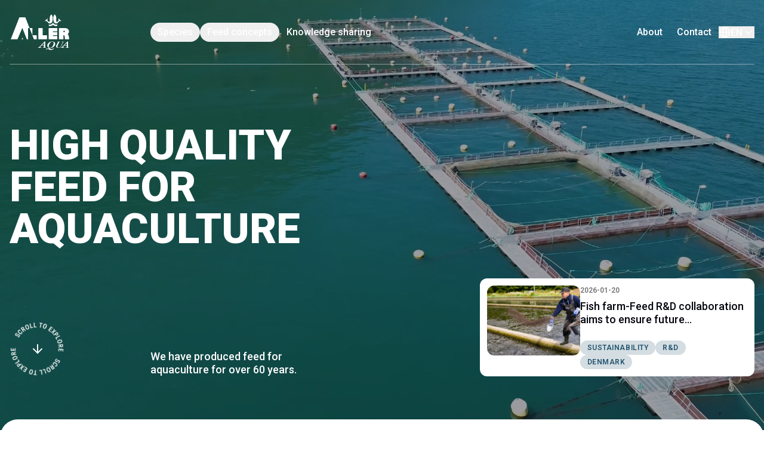

--- FILE ---
content_type: text/html; charset=UTF-8
request_url: https://www.aller-aqua.com/
body_size: 47300
content:
<!DOCTYPE html><html  lang="en" data-capo=""><head><meta charset="utf-8">
<meta name="viewport" content="width=device-width, initial-scale=1">
<title>Aller Aqua–Premium Feed for Aquaculture|60 Years Experience | High...</title>
<link rel="preconnect" href="https://fonts.googleapis.com">
<link rel="preconnect" href="https://fonts.gstatic.com" crossorigin>
<script src="https://consent.cookiebot.com/uc.js" data-cbid="af3d7bb3-5722-4a1c-af77-ed297c0a5d21" async></script>
<script src="//js-eu1.hs-scripts.com/145748328.js" defer async type="text/javascript" id="hs-script-loader"></script>
<link rel="stylesheet" href="https://fonts.googleapis.com/css2?family=Roboto:ital,wght@0,100;0,300;0,400;0,500;0,600;0,700;0,900;1,100;1,300;1,400;1,500;1,600;1,700;1,900&display=swap">
<style>*,::backdrop,:after,:before{--tw-border-spacing-x:0;--tw-border-spacing-y:0;--tw-translate-x:0;--tw-translate-y:0;--tw-rotate:0;--tw-skew-x:0;--tw-skew-y:0;--tw-scale-x:1;--tw-scale-y:1;--tw-pan-x: ;--tw-pan-y: ;--tw-pinch-zoom: ;--tw-scroll-snap-strictness:proximity;--tw-gradient-from-position: ;--tw-gradient-via-position: ;--tw-gradient-to-position: ;--tw-ordinal: ;--tw-slashed-zero: ;--tw-numeric-figure: ;--tw-numeric-spacing: ;--tw-numeric-fraction: ;--tw-ring-inset: ;--tw-ring-offset-width:0px;--tw-ring-offset-color:#fff;--tw-ring-color:#3b82f680;--tw-ring-offset-shadow:0 0 #0000;--tw-ring-shadow:0 0 #0000;--tw-shadow:0 0 #0000;--tw-shadow-colored:0 0 #0000;--tw-blur: ;--tw-brightness: ;--tw-contrast: ;--tw-grayscale: ;--tw-hue-rotate: ;--tw-invert: ;--tw-saturate: ;--tw-sepia: ;--tw-drop-shadow: ;--tw-backdrop-blur: ;--tw-backdrop-brightness: ;--tw-backdrop-contrast: ;--tw-backdrop-grayscale: ;--tw-backdrop-hue-rotate: ;--tw-backdrop-invert: ;--tw-backdrop-opacity: ;--tw-backdrop-saturate: ;--tw-backdrop-sepia: ;--tw-contain-size: ;--tw-contain-layout: ;--tw-contain-paint: ;--tw-contain-style: }/*! tailwindcss v3.4.17 | MIT License | https://tailwindcss.com*/*,:after,:before{border:0 solid #e5e7eb;box-sizing:border-box}:after,:before{--tw-content:""}:host,html{line-height:1.5;-webkit-text-size-adjust:100%;font-family:Roboto,sans-serif;font-feature-settings:normal;font-variation-settings:normal;-moz-tab-size:4;tab-size:4;-webkit-tap-highlight-color:transparent}body{line-height:inherit;margin:0}hr{border-top-width:1px;color:inherit;height:0}abbr:where([title]){-webkit-text-decoration:underline dotted;text-decoration:underline dotted}h1,h2,h3,h4,h5,h6{font-size:inherit;font-weight:inherit}a{color:inherit;text-decoration:inherit}b,strong{font-weight:bolder}code,kbd,pre,samp{font-family:ui-monospace,SFMono-Regular,Menlo,Monaco,Consolas,Liberation Mono,Courier New,monospace;font-feature-settings:normal;font-size:1em;font-variation-settings:normal}small{font-size:80%}sub,sup{font-size:75%;line-height:0;position:relative;vertical-align:initial}sub{bottom:-.25em}sup{top:-.5em}table{border-collapse:collapse;border-color:inherit;text-indent:0}button,input,optgroup,select,textarea{color:inherit;font-family:inherit;font-feature-settings:inherit;font-size:100%;font-variation-settings:inherit;font-weight:inherit;letter-spacing:inherit;line-height:inherit;margin:0;padding:0}button,select{text-transform:none}button,input:where([type=button]),input:where([type=reset]),input:where([type=submit]){-webkit-appearance:button;background-color:initial;background-image:none}:-moz-focusring{outline:auto}:-moz-ui-invalid{box-shadow:none}progress{vertical-align:initial}::-webkit-inner-spin-button,::-webkit-outer-spin-button{height:auto}[type=search]{-webkit-appearance:textfield;outline-offset:-2px}::-webkit-search-decoration{-webkit-appearance:none}::-webkit-file-upload-button{-webkit-appearance:button;font:inherit}summary{display:list-item}blockquote,dd,dl,figure,h1,h2,h3,h4,h5,h6,hr,p,pre{margin:0}fieldset{margin:0}fieldset,legend{padding:0}menu,ol,ul{list-style:none;margin:0;padding:0}dialog{padding:0}textarea{resize:vertical}input::placeholder,textarea::placeholder{color:#9ca3af;opacity:1}[role=button],button{cursor:pointer}:disabled{cursor:default}audio,canvas,embed,iframe,img,object,svg,video{display:block;vertical-align:middle}img,video{height:auto;max-width:100%}[hidden]:where(:not([hidden=until-found])){display:none}.text-d1,.text-d1-sm,.text-d2,.text-d3,.text-d3-sm,.text-t1,.text-t1-sm,.text-t2,.text-t2-sm,text-d2-sm{color:#000}.text-h2,.text-h2-sm,.text-h3,.text-h3-sm,.text-p1-button,.text-t3,.text-t3-sm{color:#05070f}.text-c1,.text-c1-sm,.text-p1,.text-p1-sm,.text-p2,.text-p2-sm,.text-p3,.text-p3-sm,.text-t3-light{color:#767676}.text-p1-button{color:#fff}.aa-fill-btn{background-color:#1d8e4f!important;border-radius:1.875rem!important;padding:.75rem .75rem .75rem 1rem!important}.aa-fill-btn:hover{background-color:#17723f!important}.aa-fill-btn:before{background-color:#11552f!important}.aa-fill-btn>.lait-fill-btn__text{color:#fff!important}.aa-tonal-btn01b{background-color:#ededed!important;border-radius:1.875rem!important;padding:.75rem .75rem .75rem 1rem!important}.aa-tonal-btn01b:before{background-color:#a3a3a3!important}.aa-tonal-btn01b>.lait-tonal-btn__text{color:#05070f!important}.dsm-video>div>div>span>button>.video__overlay-icon{background-color:#1d8e4f}.dsm-video>div>.video__player{border-radius:1.875rem;object-fit:cover}.dsm-video>div>div>.video__overlay{border-radius:1.875rem}.icon-black>svg{stroke:#484848!important}.icon-black>svg,.icon-white>svg{height:1.25rem!important;width:1.25rem!important}.icon-white>svg{stroke:#fff!important}.news-slider>div>div .swiper-slide{margin-bottom:1.75rem!important}.news-slider>div>div>div>div .lait-icon-btn{background-color:#1d8e4f}.news-slider>div>div>div>div .lait-icon-btn:hover{background-color:#11552f!important}.news-slider>div>div>div .lait-icon-btn{background-color:#1d8e4f}.news-slider>div>div>div .lait-icon-btn:hover{background-color:#11552f!important}@media (min-width:768px){.news-slider>div>div .swiper-slide{margin-bottom:0!important}.news-slider>.cards-block__card-wrapper{gap:0!important}.news-slider>.cards-block__header-wrapper{margin-bottom:1.75rem!important}.news-slider>div>.cards-block__bottom-wrapper{padding:0!important}}.promotional-block-cta>div>div .promotional-block__title{color:#05070f}.promotional-block-cta>div>div .promotional-block__teaser{color:#767676}.promotional-block-cta>.promotional-block__image>div{border-radius:1.875rem}.promotional-block-cta>.promotional-block__image>div>picture>img{object-fit:cover;width:100%}@media (max-width:768px){.promotional-block-cta>.promotional-block__image>div:first-of-type{border-top-left-radius:1.875rem!important;border-top-right-radius:1.875rem!important;border-radius:0}}.promotional-block-cta>div>.promotional-block__box-content{border-radius:1.875rem}@media (min-width:1024px){.promotional-block-cta>div>.promotional-block__box-content{border-radius:1.875rem!important;min-width:577px!important}}.slider-news-card>div>div .news-card__tag{background-color:#d3dde2!important;padding:.25rem .75rem!important}.slider-news-card>.news-card__text>div .news-card__tag{border-radius:1.875rem!important;color:#24546e!important}.slider-news-card>.news-card__text>a{min-height:50px}.slider-news-card>div>div .news-card__tagline{color:#24546e!important;font-size:1rem!important;letter-spacing:.035rem!important}.slider-news-card>.news-card__image-wrapper{border-radius:.75rem!important}.slider-news-card:first-of-type>.news-card__image-wrapper>div{height:100%!important}.text-button-01-a>span{color:#1d8e4f!important}.text-button-01-a:hover>span{color:#11552f!important}.container-row{column-gap:.5rem;display:grid;grid-template-columns:repeat(4,minmax(0,1fr))}@media (min-width:1024px){.container-row{column-gap:.75rem;grid-template-columns:repeat(16,minmax(0,1fr))}}.container{margin-left:auto;margin-right:auto;max-width:100%;padding-left:16px;padding-right:16px}@media (min-width:1440px){.container{max-width:1440px;padding-left:54px;padding-right:54px}}@media (min-width:1920px){.container{max-width:1920px}}.pointer-events-none{pointer-events:none}.visible{visibility:visible}.fixed{position:fixed}.absolute{position:absolute}.relative{position:relative}.inset-0{top:0;right:0;bottom:0;left:0}.bottom-0{bottom:0}.bottom-\[10px\]{bottom:10px}.left-0{left:0}.left-1\/2,.left-2\/4{left:50%}.left-3{left:.75rem}.left-\[50\%\]{left:50%}.right-0{right:0}.right-6{right:1.5rem}.right-\[-10px\]{right:-10px}.top-0{top:0}.top-1\/2,.top-2\/4{top:50%}.top-6{top:1.5rem}.top-\[50\%\]{top:50%}.top-full{top:100%}.-z-10{z-index:-10}.-z-\[-8\]{z-index:8}.-z-\[-9\]{z-index:9}.z-10{z-index:10}.z-20{z-index:20}.z-30{z-index:30}.z-50{z-index:50}.z-\[-1\]{z-index:-1}.z-\[-2\]{z-index:-2}.z-\[1\]{z-index:1}.z-\[2\]{z-index:2}.z-\[8\]{z-index:8}.z-\[999\]{z-index:999}.order-2{order:2}.order-4{order:4}.col-span-1{grid-column:span 1/span 1}.col-span-16{grid-column:span 16/span 16}.col-span-2{grid-column:span 2/span 2}.col-span-3{grid-column:span 3/span 3}.col-span-4{grid-column:span 4/span 4}.col-span-5{grid-column:span 5/span 5}.col-span-6{grid-column:span 6/span 6}.col-span-7{grid-column:span 7/span 7}.col-span-8{grid-column:span 8/span 8}.col-span-full{grid-column:1/-1}.col-start-1{grid-column-start:1}.col-start-12{grid-column-start:12}.col-start-13{grid-column-start:13}.col-start-15{grid-column-start:15}.col-start-2{grid-column-start:2}.col-start-4{grid-column-start:4}.col-start-5{grid-column-start:5}.col-start-9{grid-column-start:9}.m-auto{margin:auto}.mx-1{margin-left:.25rem;margin-right:.25rem}.my-0{margin-bottom:0;margin-top:0}.my-7{margin-bottom:2rem;margin-top:2rem}.my-9{margin-bottom:3.75rem;margin-top:3.75rem}.my-\[28px\]{margin-bottom:28px;margin-top:28px}.\!mb-0{margin-bottom:0!important}.\!mb-3{margin-bottom:.75rem!important}.\!mb-7\.5{margin-bottom:2.5rem!important}.\!mb-8{margin-bottom:3rem!important}.\!ml-auto{margin-left:auto!important}.\!mt-0{margin-top:0!important}.\!mt-6{margin-top:1.5rem!important}.\!mt-8{margin-top:3rem!important}.\!mt-\[-32px\]{margin-top:-32px!important}.\!mt-\[40px\]{margin-top:40px!important}.-mb-8{margin-bottom:-3rem}.-mt-7\.5{margin-top:-2.5rem}.-mt-8{margin-top:-3rem}.mb-10{margin-bottom:5rem}.mb-11{margin-bottom:6rem}.mb-13{margin-bottom:10rem}.mb-2{margin-bottom:.5rem}.mb-3{margin-bottom:.75rem}.mb-4{margin-bottom:1rem}.mb-5{margin-bottom:1.25rem}.mb-6{margin-bottom:1.5rem}.mb-7{margin-bottom:2rem}.mb-7\.5{margin-bottom:2.5rem}.mb-8{margin-bottom:3rem}.mb-9{margin-bottom:3.75rem}.mb-\[52px\]{margin-bottom:52px}.mb-auto{margin-bottom:auto}.ml-1{margin-left:.25rem}.ml-2{margin-left:.5rem}.ml-3{margin-left:.75rem}.ml-4{margin-left:1rem}.ml-5{margin-left:1.25rem}.ml-6{margin-left:1.5rem}.ml-auto{margin-left:auto}.mr-2{margin-right:.5rem}.mr-3{margin-right:.75rem}.mr-4{margin-right:1rem}.mr-5{margin-right:1.25rem}.mt-1{margin-top:.25rem}.mt-11{margin-top:6rem}.mt-2{margin-top:.5rem}.mt-3{margin-top:.75rem}.mt-4{margin-top:1rem}.mt-5{margin-top:1.25rem}.mt-6{margin-top:1.5rem}.mt-7{margin-top:2rem}.mt-8{margin-top:3rem}.mt-9{margin-top:3.75rem}.mt-\[-32px\]{margin-top:-32px}.mt-\[1px\]{margin-top:1px}.mt-\[32px\]{margin-top:32px}.mt-\[60px\]{margin-top:60px}.mt-auto{margin-top:auto}.box-border{box-sizing:border-box}.\!block{display:block!important}.block{display:block}.inline-block{display:inline-block}.flex{display:flex}.inline-flex{display:inline-flex}.table{display:table}.grid{display:grid}.inline-grid{display:inline-grid}.\!hidden{display:none!important}.hidden{display:none}.aspect-1\/1{aspect-ratio:1/1}.aspect-\[3\/4\]{aspect-ratio:3/4}.aspect-square{aspect-ratio:1/1}.aspect-video{aspect-ratio:16/9}.\!h-\[32px\]{height:32px!important}.\!h-auto{height:auto!important}.h-12{height:7.5rem}.h-4{height:1rem}.h-5{height:1.25rem}.h-6{height:1.5rem}.h-7{height:2rem}.h-8{height:3rem}.h-9{height:3.75rem}.h-\[100vh\]{height:100vh}.h-\[103px\]{height:103px}.h-\[110vh\]{height:110vh}.h-\[1px\]{height:1px}.h-\[2\.25rem\]{height:2.25rem}.h-\[24px\]{height:24px}.h-\[324px\]{height:324px}.h-\[32px\]{height:32px}.h-\[40px\]{height:40px}.h-\[44px\]{height:44px}.h-\[495px\]{height:495px}.h-\[500px\]{height:500px}.h-\[50vh\]{height:50vh}.h-\[60px\]{height:60px}.h-\[70vh\]{height:70vh}.h-auto{height:auto}.h-full{height:100%}.h-screen{height:100vh}.\!max-h-\[92px\]{max-height:92px!important}.max-h-\[154px\]{max-height:154px}.max-h-\[324px\]{max-height:324px}.max-h-\[93px\]{max-height:93px}.max-h-\[calc\(100\%_-_4rem\)\]{max-height:calc(100% - 4rem)}.max-h-full{max-height:100%}.min-h-\[16px\]{min-height:16px}.min-h-\[200px\]{min-height:200px}.min-h-\[336px\]{min-height:336px}.min-h-\[45vh\]{min-height:45vh}.min-h-\[48px\]{min-height:48px}.min-h-\[572px\]{min-height:572px}.min-h-\[750px\]{min-height:750px}.\!w-\[52px\]{width:52px!important}.\!w-full{width:100%!important}.w-1\/2{width:50%}.w-12{width:7.5rem}.w-4{width:1rem}.w-5{width:1.25rem}.w-6{width:1.5rem}.w-7{width:2rem}.w-8{width:3rem}.w-9{width:3.75rem}.w-\[168px\]{width:168px}.w-\[1px\]{width:1px}.w-\[2\.25rem\]{width:2.25rem}.w-\[24px\]{width:24px}.w-\[40px\]{width:40px}.w-\[462px\]{width:462px}.w-\[47\%\]{width:47%}.w-\[52px\]{width:52px}.w-\[60px\]{width:60px}.w-auto{width:auto}.w-fit{width:fit-content}.w-full{width:100%}.w-screen{width:100vw}.min-w-0{min-width:0}.min-w-\[150px\]{min-width:150px}.min-w-\[256px\]{min-width:256px}.min-w-\[36px\]{min-width:36px}.min-w-\[49px\]{min-width:49px}.\!max-w-\[92px\]{max-width:92px!important}.\!max-w-full{max-width:100%!important}.max-w-\[136px\]{max-width:136px}.max-w-\[156px\]{max-width:156px}.max-w-\[240px\]{max-width:240px}.max-w-\[576px\]{max-width:576px}.max-w-\[93px\]{max-width:93px}.max-w-\[calc\(100\%_-_2rem\)\]{max-width:calc(100% - 2rem)}.max-w-full{max-width:100%}.max-w-none{max-width:none}.flex-1{flex:1 1 0%}.flex-shrink-0{flex-shrink:0}.flex-grow{flex-grow:1}.basis-0{flex-basis:0rem}.-translate-x-1\/2{--tw-translate-x:-50%}.-translate-x-1\/2,.-translate-y-1\/2{transform:translate(var(--tw-translate-x),var(--tw-translate-y)) rotate(var(--tw-rotate)) skew(var(--tw-skew-x)) skewY(var(--tw-skew-y)) scaleX(var(--tw-scale-x)) scaleY(var(--tw-scale-y))}.-translate-y-1\/2{--tw-translate-y:-50%}.translate-x-\[-50\%\]{--tw-translate-x:-50%}.translate-x-\[-50\%\],.translate-y-\[-50\%\]{transform:translate(var(--tw-translate-x),var(--tw-translate-y)) rotate(var(--tw-rotate)) skew(var(--tw-skew-x)) skewY(var(--tw-skew-y)) scaleX(var(--tw-scale-x)) scaleY(var(--tw-scale-y))}.translate-y-\[-50\%\]{--tw-translate-y:-50%}.rotate-0{--tw-rotate:0deg}.rotate-0,.rotate-180{transform:translate(var(--tw-translate-x),var(--tw-translate-y)) rotate(var(--tw-rotate)) skew(var(--tw-skew-x)) skewY(var(--tw-skew-y)) scaleX(var(--tw-scale-x)) scaleY(var(--tw-scale-y))}.rotate-180{--tw-rotate:180deg}.transform{transform:translate(var(--tw-translate-x),var(--tw-translate-y)) rotate(var(--tw-rotate)) skew(var(--tw-skew-x)) skewY(var(--tw-skew-y)) scaleX(var(--tw-scale-x)) scaleY(var(--tw-scale-y))}@keyframes pulse{50%{opacity:.5}}.animate-pulse{animation:pulse 2s cubic-bezier(.4,0,.6,1) infinite}@keyframes spin{to{transform:rotate(1turn)}}.animate-spin{animation:spin 1s linear infinite}.cursor-pointer{cursor:pointer}.select-none{-webkit-user-select:none;user-select:none}.snap-x{scroll-snap-type:x var(--tw-scroll-snap-strictness)}.grid-flow-row{grid-auto-flow:row}.auto-rows-min{grid-auto-rows:min-content}.grid-cols-1{grid-template-columns:repeat(1,minmax(0,1fr))}.grid-cols-16{grid-template-columns:repeat(16,minmax(0,1fr))}.grid-cols-2{grid-template-columns:repeat(2,minmax(0,1fr))}.flex-row{flex-direction:row}.flex-col{flex-direction:column}.flex-wrap{flex-wrap:wrap}.place-items-center{place-items:center}.items-end{align-items:flex-end}.items-center{align-items:center}.justify-start{justify-content:flex-start}.justify-end{justify-content:flex-end}.justify-center{justify-content:center}.justify-between{justify-content:space-between}.gap-1{gap:.25rem}.gap-2{gap:.5rem}.gap-3{gap:.75rem}.gap-5{gap:1.25rem}.gap-6{gap:1.5rem}.gap-7{gap:2rem}.gap-8{gap:3rem}.gap-\[10px\]{gap:10px}.gap-\[28px\]{gap:28px}.gap-\[36px\]{gap:36px}.gap-\[50px\]{gap:50px}.gap-x-2{column-gap:.5rem}.gap-y-6{row-gap:1.5rem}.space-y-2>:not([hidden])~:not([hidden]){--tw-space-y-reverse:0;margin-bottom:calc(.5rem*var(--tw-space-y-reverse));margin-top:calc(.5rem*(1 - var(--tw-space-y-reverse)))}.space-y-3>:not([hidden])~:not([hidden]){--tw-space-y-reverse:0;margin-bottom:calc(.75rem*var(--tw-space-y-reverse));margin-top:calc(.75rem*(1 - var(--tw-space-y-reverse)))}.justify-self-end{justify-self:end}.overflow-hidden{overflow:hidden}.\!overflow-visible{overflow:visible!important}.overflow-scroll{overflow:scroll}.overflow-x-auto{overflow-x:auto}.overflow-y-scroll{overflow-y:scroll}.whitespace-break-spaces{white-space:break-spaces}.break-all{word-break:break-all}.rounded{border-radius:1.25rem}.rounded-\[10px\]{border-radius:10px}.rounded-\[3px\]{border-radius:3px}.rounded-full{border-radius:9999px}.rounded-lg{border-radius:2.5rem}.rounded-md{border-radius:1.875rem}.rounded-sm{border-radius:.75rem}.rounded-r-sm{border-bottom-right-radius:.75rem;border-top-right-radius:.75rem}.rounded-t-md{border-top-left-radius:1.875rem;border-top-right-radius:1.875rem}.rounded-tl{border-top-left-radius:1.25rem}.rounded-tr{border-top-right-radius:1.25rem}.\!border{border-width:1px!important}.border{border-width:1px}.border-2{border-width:2px}.border-8{border-width:8px}.border-\[1px\]{border-width:1px}.border-b{border-bottom-width:1px}.border-b-2{border-bottom-width:2px}.border-t,.border-t-\[1px\]{border-top-width:1px}.border-solid{border-style:solid}.\!border-none{border-style:none!important}.border-aa-black-100{--tw-border-opacity:1;border-color:rgb(237 237 237/var(--tw-border-opacity,1))}.border-aa-blue-200{--tw-border-opacity:1;border-color:rgb(233 238 241/var(--tw-border-opacity,1))}.border-aa-blue-400{--tw-border-opacity:1;border-color:rgb(80 118 139/var(--tw-border-opacity,1))}.border-aa-blue-500{--tw-border-opacity:1;border-color:rgb(36 84 110/var(--tw-border-opacity,1))}.border-aa-green-500{--tw-border-opacity:1;border-color:rgb(29 142 79/var(--tw-border-opacity,1))}.border-gray-100{--tw-border-opacity:1;border-color:rgb(243 244 246/var(--tw-border-opacity,1))}.border-gray-200{--tw-border-opacity:1;border-color:rgb(229 231 235/var(--tw-border-opacity,1))}.border-gray-300{--tw-border-opacity:1;border-color:rgb(209 213 219/var(--tw-border-opacity,1))}.border-b-aa-black-500{--tw-border-opacity:1;border-bottom-color:rgb(5 7 15/var(--tw-border-opacity,1))}.border-b-transparent{border-bottom-color:#0000}.border-opacity-50{--tw-border-opacity:.5}.\!bg-aa-blue-100{--tw-bg-opacity:1!important;background-color:rgb(246 248 249/var(--tw-bg-opacity,1))!important}.\!bg-aa-green-500{--tw-bg-opacity:1!important;background-color:rgb(29 142 79/var(--tw-bg-opacity,1))!important}.bg-\[\#7C98A8\]{--tw-bg-opacity:1;background-color:rgb(124 152 168/var(--tw-bg-opacity,1))}.bg-\[\#ADBFC8\]{--tw-bg-opacity:1;background-color:rgb(173 191 200/var(--tw-bg-opacity,1))}.bg-aa-black-100{--tw-bg-opacity:1;background-color:rgb(237 237 237/var(--tw-bg-opacity,1))}.bg-aa-black-50{--tw-bg-opacity:1;background-color:rgb(232 232 232/var(--tw-bg-opacity,1))}.bg-aa-black-500{--tw-bg-opacity:1;background-color:rgb(5 7 15/var(--tw-bg-opacity,1))}.bg-aa-blue-100{--tw-bg-opacity:1;background-color:rgb(246 248 249/var(--tw-bg-opacity,1))}.bg-aa-blue-200{--tw-bg-opacity:1;background-color:rgb(233 238 241/var(--tw-bg-opacity,1))}.bg-aa-blue-300{--tw-bg-opacity:1;background-color:rgb(211 221 226/var(--tw-bg-opacity,1))}.bg-aa-blue-400{--tw-bg-opacity:1;background-color:rgb(80 118 139/var(--tw-bg-opacity,1))}.bg-aa-blue-50{--tw-bg-opacity:1;background-color:rgb(233 238 241/var(--tw-bg-opacity,1))}.bg-aa-blue-500{--tw-bg-opacity:1;background-color:rgb(36 84 110/var(--tw-bg-opacity,1))}.bg-aa-green-500{--tw-bg-opacity:1;background-color:rgb(29 142 79/var(--tw-bg-opacity,1))}.bg-black{--tw-bg-opacity:1;background-color:rgb(0 0 0/var(--tw-bg-opacity,1))}.bg-black\/30{background-color:#0000004d}.bg-gray-100{--tw-bg-opacity:1;background-color:rgb(243 244 246/var(--tw-bg-opacity,1))}.bg-gray-300{--tw-bg-opacity:1;background-color:rgb(209 213 219/var(--tw-bg-opacity,1))}.bg-gray-50{--tw-bg-opacity:1;background-color:rgb(249 250 251/var(--tw-bg-opacity,1))}.bg-neutral-50{--tw-bg-opacity:1;background-color:rgb(250 250 250/var(--tw-bg-opacity,1))}.bg-white{--tw-bg-opacity:1;background-color:rgb(255 255 255/var(--tw-bg-opacity,1))}.bg-opacity-5{--tw-bg-opacity:.05}.bg-opacity-50{--tw-bg-opacity:.5}.bg-opacity-90{--tw-bg-opacity:.9}.bg-gradient-to-r{background-image:linear-gradient(to right,var(--tw-gradient-stops))}.from-5\%{--tw-gradient-from-position:5%}.to-aa-blue-100{--tw-gradient-to:#f6f8f9 var(--tw-gradient-to-position)}.to-0\%{--tw-gradient-to-position:0%}.\!fill-none{fill:none!important}.stroke-aa-black-200{stroke:#a3a3a3}.stroke-aa-black-400{stroke:#484848}.object-cover{object-fit:cover}.object-center{object-position:center}.\!p-6{padding:1.5rem!important}.p-0{padding:0}.p-1{padding:.25rem}.p-2{padding:.5rem}.p-3{padding:.75rem}.p-6{padding:1.5rem}.p-\[7px\]{padding:7px}.\!px-4{padding-left:1rem!important;padding-right:1rem!important}.\!py-\[6px\]{padding-bottom:6px!important;padding-top:6px!important}.px-2{padding-left:.5rem;padding-right:.5rem}.px-3{padding-left:.75rem;padding-right:.75rem}.px-4{padding-left:1rem;padding-right:1rem}.px-6{padding-left:1.5rem;padding-right:1.5rem}.px-\[6\.5px\]{padding-left:6.5px;padding-right:6.5px}.py-1{padding-bottom:.25rem;padding-top:.25rem}.py-10{padding-bottom:5rem;padding-top:5rem}.py-2{padding-bottom:.5rem;padding-top:.5rem}.py-3{padding-bottom:.75rem;padding-top:.75rem}.py-4{padding-bottom:1rem;padding-top:1rem}.py-5{padding-bottom:1.25rem;padding-top:1.25rem}.py-6{padding-bottom:1.5rem;padding-top:1.5rem}.py-8{padding-bottom:3rem;padding-top:3rem}.py-9{padding-bottom:3.75rem;padding-top:3.75rem}.py-\[6px\]{padding-bottom:6px;padding-top:6px}.pb-1{padding-bottom:.25rem}.pb-10{padding-bottom:5rem}.pb-12{padding-bottom:7.5rem}.pb-3{padding-bottom:.75rem}.pb-6{padding-bottom:1.5rem}.pb-7{padding-bottom:2rem}.pb-9{padding-bottom:3.75rem}.pb-\[23px\]{padding-bottom:23px}.pb-\[40px\]{padding-bottom:40px}.pb-\[72px\]{padding-bottom:72px}.pl-0{padding-left:0}.pl-9{padding-left:3.75rem}.pl-\[7\%\]{padding-left:7%}.pr-0{padding-right:0}.pr-3{padding-right:.75rem}.pr-6{padding-right:1.5rem}.pr-8{padding-right:3rem}.pt-1{padding-top:.25rem}.pt-3{padding-top:.75rem}.pt-4{padding-top:1rem}.pt-5{padding-top:1.25rem}.pt-6{padding-top:1.5rem}.pt-7{padding-top:2rem}.pt-7\.5{padding-top:2.5rem}.pt-9{padding-top:3.75rem}.pt-\[1px\]{padding-top:1px}.pt-\[40px\]{padding-top:40px}.text-left{text-align:left}.text-center{text-align:center}.text-right{text-align:right}.text-end{text-align:end}.align-middle{vertical-align:middle}.text-c1,.text-c1-sm{font-size:.75rem;font-weight:600;line-height:1rem}.text-d1{font-size:5.125rem;font-weight:800;line-height:5.125rem}.text-d1-sm{font-size:2.875rem;font-weight:800;line-height:2.875rem}.text-d2-sm{font-size:2.625rem;font-weight:800;line-height:2.625rem}.text-d3-sm{font-size:2.225rem;font-weight:800;line-height:2.225rem}.text-h1-sm{font-size:2rem;font-weight:500;line-height:2.5rem}.text-h2-sm{font-size:1.75rem;font-weight:500;line-height:2.225rem}.text-h3{font-size:2rem;font-weight:500;line-height:2.5rem}.text-h3-sm{font-size:1.625rem;font-weight:500;line-height:2rem}.text-p1{font-size:1rem;font-weight:400;line-height:1.5rem}.text-p1-button{font-size:1rem;font-weight:500;line-height:1rem}.text-p1-sm{font-size:1rem;font-weight:400;line-height:1.5rem}.text-p2,.text-p2-sm{font-weight:400}.text-p2,.text-p2-sm,.text-p2-strong{font-size:.875rem;line-height:1.25rem}.text-p2-strong{font-weight:500}.text-p3,.text-p3-sm{font-size:.75rem;font-weight:400;line-height:1rem}.text-t1-sm,.text-t2{font-size:1.5rem;font-weight:500;line-height:1.875rem}.text-t2-sm{font-size:1.25rem;font-weight:500;line-height:1.5rem}.text-t3{font-size:1.125rem;font-weight:500;line-height:1.375rem}.text-t3-light{font-size:1.125rem!important;font-weight:400!important;line-height:1.75rem!important}.text-t3-sm{font-size:1.125rem;font-weight:500;line-height:1.375rem}.font-bold{font-weight:700}.font-medium{font-weight:500}.font-semibold{font-weight:600}.uppercase{text-transform:uppercase}.italic{font-style:italic}.\!leading-\[1\.125rem\]{line-height:1.125rem!important}.leading-none{line-height:1}.tracking-\[0\.035rem\]{letter-spacing:.035rem}.tracking-\[0\.03rem\]{letter-spacing:.03rem}.tracking-wide{letter-spacing:.025em}.tracking-widest{letter-spacing:.1em}.\!text-aa-black-300{--tw-text-opacity:1!important;color:rgb(118 118 118/var(--tw-text-opacity,1))!important}.\!text-aa-black-500{--tw-text-opacity:1!important;color:rgb(5 7 15/var(--tw-text-opacity,1))!important}.\!text-aa-blue-300{--tw-text-opacity:1!important;color:rgb(211 221 226/var(--tw-text-opacity,1))!important}.\!text-aa-blue-500{--tw-text-opacity:1!important;color:rgb(36 84 110/var(--tw-text-opacity,1))!important}.\!text-aa-green-500{--tw-text-opacity:1!important;color:rgb(29 142 79/var(--tw-text-opacity,1))!important}.\!text-white{--tw-text-opacity:1!important;color:rgb(255 255 255/var(--tw-text-opacity,1))!important}.text-aa-black-300{--tw-text-opacity:1;color:rgb(118 118 118/var(--tw-text-opacity,1))}.text-aa-black-400{--tw-text-opacity:1;color:rgb(72 72 72/var(--tw-text-opacity,1))}.text-aa-black-50{--tw-text-opacity:1;color:rgb(232 232 232/var(--tw-text-opacity,1))}.text-aa-black-500{--tw-text-opacity:1;color:rgb(5 7 15/var(--tw-text-opacity,1))}.text-aa-blue-500{--tw-text-opacity:1;color:rgb(36 84 110/var(--tw-text-opacity,1))}.text-aa-blue-700{--tw-text-opacity:1;color:rgb(22 50 66/var(--tw-text-opacity,1))}.text-aa-green-50{--tw-text-opacity:1;color:rgb(232 244 237/var(--tw-text-opacity,1))}.text-aa-green-500{--tw-text-opacity:1;color:rgb(29 142 79/var(--tw-text-opacity,1))}.text-current{color:currentColor}.text-gray-400{--tw-text-opacity:1;color:rgb(156 163 175/var(--tw-text-opacity,1))}.text-gray-500{--tw-text-opacity:1;color:rgb(107 114 128/var(--tw-text-opacity,1))}.text-gray-600{--tw-text-opacity:1;color:rgb(75 85 99/var(--tw-text-opacity,1))}.text-gray-700{--tw-text-opacity:1;color:rgb(55 65 81/var(--tw-text-opacity,1))}.text-white{--tw-text-opacity:1;color:rgb(255 255 255/var(--tw-text-opacity,1))}.opacity-0{opacity:0}.opacity-100{opacity:1}.opacity-40{opacity:.4}.shadow-lg{--tw-shadow:0 10px 15px -3px #0000001a,0 4px 6px -4px #0000001a;--tw-shadow-colored:0 10px 15px -3px var(--tw-shadow-color),0 4px 6px -4px var(--tw-shadow-color)}.shadow-lg,.shadow-xl{box-shadow:var(--tw-ring-offset-shadow,0 0 #0000),var(--tw-ring-shadow,0 0 #0000),var(--tw-shadow)}.shadow-xl{--tw-shadow:0 20px 25px -5px #0000001a,0 8px 10px -6px #0000001a;--tw-shadow-colored:0 20px 25px -5px var(--tw-shadow-color),0 8px 10px -6px var(--tw-shadow-color)}.filter{filter:var(--tw-blur) var(--tw-brightness) var(--tw-contrast) var(--tw-grayscale) var(--tw-hue-rotate) var(--tw-invert) var(--tw-saturate) var(--tw-sepia) var(--tw-drop-shadow)}.transition{transition-duration:.15s;transition-property:color,background-color,border-color,text-decoration-color,fill,stroke,opacity,box-shadow,transform,filter,-webkit-backdrop-filter;transition-property:color,background-color,border-color,text-decoration-color,fill,stroke,opacity,box-shadow,transform,filter,backdrop-filter;transition-property:color,background-color,border-color,text-decoration-color,fill,stroke,opacity,box-shadow,transform,filter,backdrop-filter,-webkit-backdrop-filter;transition-timing-function:cubic-bezier(.4,0,.2,1)}.transition-all{transition-duration:.15s;transition-property:all;transition-timing-function:cubic-bezier(.4,0,.2,1)}.transition-colors{transition-duration:.15s;transition-property:color,background-color,border-color,text-decoration-color,fill,stroke;transition-timing-function:cubic-bezier(.4,0,.2,1)}.transition-opacity{transition-duration:.15s;transition-property:opacity;transition-timing-function:cubic-bezier(.4,0,.2,1)}.transition-transform{transition-property:transform;transition-timing-function:cubic-bezier(.4,0,.2,1)}.duration-150,.transition-transform{transition-duration:.15s}.duration-200{transition-duration:.2s}.duration-300{transition-duration:.3s}.duration-500{transition-duration:.5s}.duration-\[250\]{transition-duration:250}.ease-lait-ease{transition-timing-function:cubic-bezier(.785,.135,.15,.86)}.\[content-visibility\:visible\]{content-visibility:visible}@media (min-width:768px){.md\:text-d3{color:#000}.md\:text-h3{color:#05070f}}@media (min-width:1024px){.lg\:text-d1,.lg\:text-d2,.lg\:text-d3,.lg\:text-t1,.lg\:text-t2{color:#000}.lg\:text-h2,.lg\:text-h3,.lg\:text-t3{color:#05070f}.lg\:text-c1,.lg\:text-p1,.lg\:text-p2,.lg\:text-p3,.lg\:text-t3-light{color:#767676}}.\[\&\>span\]\:text-c1>span{color:#767676}.before\:absolute:before{content:var(--tw-content);position:absolute}.before\:left-\[-100\%\]:before{content:var(--tw-content);left:-100%}.before\:left-\[50\%\]:before{content:var(--tw-content);left:50%}.before\:right-0:before{content:var(--tw-content);right:0}.before\:top-0:before{content:var(--tw-content);top:0}.before\:top-\[11px\]:before{content:var(--tw-content);top:11px}.before\:top-\[50\%\]:before{content:var(--tw-content);top:50%}.before\:-z-\[1\]:before{content:var(--tw-content);z-index:-1}.before\:\!h-\[120\%\]:before{content:var(--tw-content);height:120%!important}.before\:h-\[12px\]:before{content:var(--tw-content);height:12px}.before\:h-\[1px\]:before{content:var(--tw-content);height:1px}.before\:h-full:before{content:var(--tw-content);height:100%}.before\:\!w-\[120\%\]:before{content:var(--tw-content);width:120%!important}.before\:w-\[12px\]:before{content:var(--tw-content);width:12px}.before\:w-\[200vw\]:before{content:var(--tw-content);width:200vw}.before\:w-full:before{content:var(--tw-content);width:100%}.before\:translate-x-\[-50\%\]:before{--tw-translate-x:-50%}.before\:translate-x-\[-50\%\]:before,.before\:translate-y-\[-50\%\]:before{content:var(--tw-content);transform:translate(var(--tw-translate-x),var(--tw-translate-y)) rotate(var(--tw-rotate)) skew(var(--tw-skew-x)) skewY(var(--tw-skew-y)) scaleX(var(--tw-scale-x)) scaleY(var(--tw-scale-y))}.before\:translate-y-\[-50\%\]:before{--tw-translate-y:-50%}.before\:translate-y-full:before{content:var(--tw-content);--tw-translate-y:100%;transform:translate(var(--tw-translate-x),var(--tw-translate-y)) rotate(var(--tw-rotate)) skew(var(--tw-skew-x)) skewY(var(--tw-skew-y)) scaleX(var(--tw-scale-x)) scaleY(var(--tw-scale-y))}.before\:overflow-hidden:before{content:var(--tw-content);overflow:hidden}.before\:\!rounded-\[200px\]:before{border-radius:200px!important;content:var(--tw-content)}.before\:\!rounded-\[9999px\]:before{border-radius:9999px!important;content:var(--tw-content)}.before\:rounded-full:before{border-radius:9999px;content:var(--tw-content)}.before\:\!bg-aa-green-700:before{content:var(--tw-content);--tw-bg-opacity:1!important;background-color:rgb(17 85 47/var(--tw-bg-opacity,1))!important}.before\:\!bg-green-800:before{content:var(--tw-content);--tw-bg-opacity:1!important;background-color:rgb(22 101 52/var(--tw-bg-opacity,1))!important}.before\:bg-aa-green-500:before{content:var(--tw-content);--tw-bg-opacity:1;background-color:rgb(29 142 79/var(--tw-bg-opacity,1))}.before\:bg-aa-green-700:before{content:var(--tw-content);--tw-bg-opacity:1;background-color:rgb(17 85 47/var(--tw-bg-opacity,1))}.before\:bg-zinc-600:before{content:var(--tw-content);--tw-bg-opacity:1;background-color:rgb(82 82 91/var(--tw-bg-opacity,1))}.before\:transition-\[transform\,colors\]:before{content:var(--tw-content);transition-duration:.15s;transition-property:transform,colors;transition-timing-function:cubic-bezier(.4,0,.2,1)}.before\:duration-\[250\]:before{content:var(--tw-content);transition-duration:250}.before\:ease-lait-ease:before{content:var(--tw-content);transition-timing-function:cubic-bezier(.785,.135,.15,.86)}.before\:\!content-none:before{--tw-content:none!important;content:var(--tw-content)!important}.before\:content-\[\'\'\]:before{--tw-content:"";content:var(--tw-content)}.after\:\!hidden:after{content:var(--tw-content);display:none!important}.after\:\!rounded-md:after{border-radius:1.875rem!important;content:var(--tw-content)}.after\:\!content-none:after{--tw-content:none!important;content:var(--tw-content)!important}.first\:col-span-1:first-child{grid-column:span 1/span 1}.first\:col-start-2:first-child{grid-column-start:2}.last\:border-b-0:last-child{border-bottom-width:0}.last-of-type\:mb-0:last-of-type{margin-bottom:0}.hover\:border-aa-blue-500:hover{--tw-border-opacity:1;border-color:rgb(36 84 110/var(--tw-border-opacity,1))}.hover\:bg-aa-blue-100:hover{--tw-bg-opacity:1;background-color:rgb(246 248 249/var(--tw-bg-opacity,1))}.hover\:bg-aa-blue-200:hover{--tw-bg-opacity:1;background-color:rgb(233 238 241/var(--tw-bg-opacity,1))}.hover\:bg-aa-blue-300:hover{--tw-bg-opacity:1;background-color:rgb(211 221 226/var(--tw-bg-opacity,1))}.hover\:bg-aa-blue-50:hover{--tw-bg-opacity:1;background-color:rgb(233 238 241/var(--tw-bg-opacity,1))}.hover\:bg-gray-50:hover{--tw-bg-opacity:1;background-color:rgb(249 250 251/var(--tw-bg-opacity,1))}.hover\:bg-neutral-200:hover{--tw-bg-opacity:1;background-color:rgb(229 229 229/var(--tw-bg-opacity,1))}.hover\:\!text-aa-black-400:hover{--tw-text-opacity:1!important;color:rgb(72 72 72/var(--tw-text-opacity,1))!important}.hover\:text-aa-blue-700:hover{--tw-text-opacity:1;color:rgb(22 50 66/var(--tw-text-opacity,1))}.hover\:text-aa-green-50:hover{--tw-text-opacity:1;color:rgb(232 244 237/var(--tw-text-opacity,1))}.hover\:text-aa-green-800:hover{--tw-text-opacity:1;color:rgb(12 57 32/var(--tw-text-opacity,1))}.focus\:border-aa-blue-500:focus{--tw-border-opacity:1;border-color:rgb(36 84 110/var(--tw-border-opacity,1))}.focus\:outline-none:focus{outline:2px solid #0000;outline-offset:2px}.focus\:ring-2:focus{--tw-ring-offset-shadow:var(--tw-ring-inset) 0 0 0 var(--tw-ring-offset-width) var(--tw-ring-offset-color);--tw-ring-shadow:var(--tw-ring-inset) 0 0 0 calc(2px + var(--tw-ring-offset-width)) var(--tw-ring-color);box-shadow:var(--tw-ring-offset-shadow),var(--tw-ring-shadow),var(--tw-shadow,0 0 #0000)}.focus\:ring-aa-blue-500:focus{--tw-ring-opacity:1;--tw-ring-color:rgb(36 84 110/var(--tw-ring-opacity,1))}.focus\:ring-offset-0:focus{--tw-ring-offset-width:0px}.group:hover .group-hover\:translate-x-2{--tw-translate-x:.5rem}.group:hover .group-hover\:scale-105,.group:hover .group-hover\:translate-x-2{transform:translate(var(--tw-translate-x),var(--tw-translate-y)) rotate(var(--tw-rotate)) skew(var(--tw-skew-x)) skewY(var(--tw-skew-y)) scaleX(var(--tw-scale-x)) scaleY(var(--tw-scale-y))}.group:hover .group-hover\:scale-105{--tw-scale-x:1.05;--tw-scale-y:1.05}.group:hover .group-hover\:scale-110{--tw-scale-x:1.1;--tw-scale-y:1.1;transform:translate(var(--tw-translate-x),var(--tw-translate-y)) rotate(var(--tw-rotate)) skew(var(--tw-skew-x)) skewY(var(--tw-skew-y)) scaleX(var(--tw-scale-x)) scaleY(var(--tw-scale-y))}.group:hover .group-hover\:bg-aa-blue-200{--tw-bg-opacity:1;background-color:rgb(233 238 241/var(--tw-bg-opacity,1))}.group:hover .group-hover\:bg-black\/20{background-color:#0003}.group:hover .group-hover\:text-aa-blue-500{--tw-text-opacity:1;color:rgb(36 84 110/var(--tw-text-opacity,1))}.group:hover .group-hover\:text-aa-green-500{--tw-text-opacity:1;color:rgb(29 142 79/var(--tw-text-opacity,1))}.group:hover .group-hover\:text-gray-900{--tw-text-opacity:1;color:rgb(17 24 39/var(--tw-text-opacity,1))}.group:hover .group-hover\:\!transition-transform{transition-duration:.15s!important;transition-property:transform!important;transition-timing-function:cubic-bezier(.4,0,.2,1)!important}.group:hover .group-hover\:before\:\!-translate-x-1\/2:before{--tw-translate-x:-50%!important}.group:hover .group-hover\:before\:\!-translate-x-1\/2:before,.group:hover .group-hover\:before\:\!-translate-y-0:before{content:var(--tw-content);transform:translate(var(--tw-translate-x),var(--tw-translate-y)) rotate(var(--tw-rotate)) skew(var(--tw-skew-x)) skewY(var(--tw-skew-y)) scaleX(var(--tw-scale-x)) scaleY(var(--tw-scale-y))!important}.group:hover .group-hover\:before\:\!-translate-y-0:before{--tw-translate-y:-0rem!important}.group:hover .group-hover\:before\:translate-y-0:before{content:var(--tw-content);--tw-translate-y:0rem;transform:translate(var(--tw-translate-x),var(--tw-translate-y)) rotate(var(--tw-rotate)) skew(var(--tw-skew-x)) skewY(var(--tw-skew-y)) scaleX(var(--tw-scale-x)) scaleY(var(--tw-scale-y))}.group:hover .group-hover\:before\:duration-\[400\]:before{content:var(--tw-content);transition-duration:400}@media not all and (min-width:1024px){.max-lg\:fixed{position:fixed}.max-lg\:col-span-1{grid-column:span 1/span 1}.max-lg\:col-span-4{grid-column:span 4/span 4}.max-lg\:mb-3{margin-bottom:.75rem}.max-lg\:mb-6{margin-bottom:1.5rem}.max-lg\:mb-7{margin-bottom:2rem}.max-lg\:h-\[36px\]{height:36px}.max-lg\:w-full{width:100%}.max-lg\:justify-start{justify-content:flex-start}.max-lg\:gap-8{gap:3rem}.max-lg\:gap-\[20px\]{gap:20px}.max-lg\:rounded-none{border-radius:0}.max-lg\:pb-\[15px\]{padding-bottom:15px}.max-lg\:pt-4{padding-top:1rem}}@media (min-width:300px){.xs\:h-\[170vh\]{height:170vh}.xs\:w-full{width:100%}.xs\:flex-wrap{flex-wrap:wrap}}@media (min-width:375px){.sm\:h-\[110vh\]{height:110vh}.sm\:min-h-\[150px\]{min-height:150px}}@media (min-width:768px){.md\:col-span-14{grid-column:span 14/span 14}.md\:col-start-2{grid-column-start:2}.md\:mb-0{margin-bottom:0}.md\:mb-11{margin-bottom:6rem}.md\:mb-8{margin-bottom:3rem}.md\:mt-11{margin-top:6rem}.md\:mt-4{margin-top:1rem}.md\:mt-\[40px\]{margin-top:40px}.md\:grid{display:grid}.md\:aspect-\[1\/1\]{aspect-ratio:1/1}.md\:min-h-\[180px\]{min-height:180px}.md\:w-auto{width:auto}.md\:max-w-\[624px\]{max-width:624px}.md\:flex-grow{flex-grow:1}.md\:basis-0{flex-basis:0rem}.md\:grid-cols-2{grid-template-columns:repeat(2,minmax(0,1fr))}.md\:grid-cols-4{grid-template-columns:repeat(4,minmax(0,1fr))}.md\:flex-row{flex-direction:row}.md\:\!overflow-visible{overflow:visible!important}.md\:rounded-md{border-radius:1.875rem}.md\:pb-10{padding-bottom:5rem}.md\:pt-10{padding-top:5rem}.md\:text-d3{font-size:3.5rem;font-weight:800;line-height:3.5rem}.md\:text-h3{font-size:2rem;font-weight:500;line-height:2.5rem}}@media (min-width:1024px){.lg\:order-1{order:1}.lg\:order-2{order:2}.lg\:order-3{order:3}.lg\:col-auto{grid-column:auto}.lg\:col-span-1{grid-column:span 1/span 1}.lg\:col-span-10{grid-column:span 10/span 10}.lg\:col-span-11{grid-column:span 11/span 11}.lg\:col-span-12{grid-column:span 12/span 12}.lg\:col-span-14{grid-column:span 14/span 14}.lg\:col-span-16{grid-column:span 16/span 16}.lg\:col-span-2{grid-column:span 2/span 2}.lg\:col-span-3{grid-column:span 3/span 3}.lg\:col-span-4{grid-column:span 4/span 4}.lg\:col-span-6{grid-column:span 6/span 6}.lg\:col-span-7{grid-column:span 7/span 7}.lg\:col-span-8{grid-column:span 8/span 8}.lg\:\!col-start-13{grid-column-start:13!important}.lg\:col-start-1{grid-column-start:1}.lg\:col-start-10{grid-column-start:10}.lg\:col-start-11{grid-column-start:11}.lg\:col-start-2{grid-column-start:2}.lg\:col-start-4{grid-column-start:4}.lg\:col-start-5{grid-column-start:5}.lg\:col-start-7{grid-column-start:7}.lg\:my-11{margin-bottom:6rem;margin-top:6rem}.lg\:\!mb-11{margin-bottom:6rem!important}.lg\:\!mb-3{margin-bottom:.75rem!important}.lg\:\!mt-0{margin-top:0!important}.lg\:\!mt-11{margin-top:6rem!important}.lg\:\!mt-3{margin-top:.75rem!important}.lg\:-mb-11{margin-bottom:-6rem}.lg\:-mt-11{margin-top:-6rem}.lg\:mb-0{margin-bottom:0}.lg\:mb-11{margin-bottom:6rem}.lg\:mb-13{margin-bottom:10rem}.lg\:mb-3{margin-bottom:.75rem}.lg\:mb-5{margin-bottom:1.25rem}.lg\:mb-6{margin-bottom:1.5rem}.lg\:mb-7{margin-bottom:2rem}.lg\:mb-8{margin-bottom:3rem}.lg\:mb-9{margin-bottom:3.75rem}.lg\:mb-\[172px\]{margin-bottom:172px}.lg\:mb-\[200px\]{margin-bottom:200px}.lg\:mb-\[64px\]{margin-bottom:64px}.lg\:mr-0{margin-right:0}.lg\:mt-0{margin-top:0}.lg\:mt-11{margin-top:6rem}.lg\:mt-6{margin-top:1.5rem}.lg\:mt-7{margin-top:2rem}.lg\:mt-7\.5{margin-top:2.5rem}.lg\:mt-8{margin-top:3rem}.lg\:mt-\[-40px\]{margin-top:-40px}.lg\:mt-\[140px\]{margin-top:140px}.lg\:mt-auto{margin-top:auto}.lg\:\!block{display:block!important}.lg\:\!flex{display:flex!important}.lg\:flex{display:flex}.lg\:\!hidden{display:none!important}.lg\:aspect-\[12\/5\]{aspect-ratio:12/5}.lg\:h-8{height:3rem}.lg\:h-\[100vh\]{height:100vh}.lg\:h-\[96px\]{height:96px}.lg\:max-h-\[117px\]{max-height:117px}.lg\:\!min-h-\[48px\]{min-height:48px!important}.lg\:min-h-\[200px\]{min-height:200px}.lg\:min-h-\[340px\]{min-height:340px}.lg\:w-1\/3{width:33.333333%}.lg\:w-8{width:3rem}.lg\:w-\[156px\]{width:156px}.lg\:w-\[324px\]{width:324px}.lg\:w-full{width:100%}.lg\:min-w-\[156px\]{min-width:156px}.lg\:max-w-\[140px\]{max-width:140px}.lg\:max-w-\[156px\]{max-width:156px}.lg\:max-w-full{max-width:100%}.lg\:grid-cols-4{grid-template-columns:repeat(4,minmax(0,1fr))}.lg\:flex-row{flex-direction:row}.lg\:flex-col{flex-direction:column}.lg\:flex-wrap{flex-wrap:wrap}.lg\:flex-nowrap{flex-wrap:nowrap}.lg\:items-end{align-items:flex-end}.lg\:justify-between{justify-content:space-between}.lg\:gap-11{gap:6rem}.lg\:gap-3{gap:.75rem}.lg\:gap-7\.5{gap:2.5rem}.lg\:gap-9{gap:3.75rem}.lg\:gap-x-3{column-gap:.75rem}.lg\:gap-y-8{row-gap:3rem}.lg\:overflow-auto{overflow:auto}.lg\:\!overflow-hidden{overflow:hidden!important}.lg\:overflow-hidden{overflow:hidden}.lg\:overflow-x-hidden{overflow-x:hidden}.lg\:border-b{border-bottom-width:1px}.lg\:p-8{padding:3rem}.lg\:\!px-4{padding-left:1rem!important;padding-right:1rem!important}.lg\:\!py-3{padding-bottom:.75rem!important;padding-top:.75rem!important}.lg\:pb-0{padding-bottom:0}.lg\:pb-12{padding-bottom:7.5rem}.lg\:pb-13{padding-bottom:10rem}.lg\:pb-6{padding-bottom:1.5rem}.lg\:pb-8{padding-bottom:3rem}.lg\:pb-9{padding-bottom:3.75rem}.lg\:pb-\[28px\]{padding-bottom:28px}.lg\:pl-\[36px\]{padding-left:36px}.lg\:pr-0{padding-right:0}.lg\:pt-5{padding-top:1.25rem}.lg\:pt-8{padding-top:3rem}.lg\:pt-9{padding-top:3.75rem}.lg\:text-c1{font-size:.75rem;font-weight:600;line-height:1rem}.lg\:text-d1{font-size:5.125rem;font-weight:800;line-height:5.125rem}.lg\:text-d2{font-size:4.375rem;font-weight:800;line-height:4.375rem}.lg\:text-d3{font-size:3.5rem;font-weight:800;line-height:3.5rem}.lg\:text-h1{font-size:3rem;font-weight:500;line-height:3.75rem}.lg\:text-h2{font-size:2.5rem;font-weight:500;line-height:3.125rem}.lg\:text-h3{font-size:2rem;font-weight:500;line-height:2.5rem}.lg\:text-p1{font-size:1rem;font-weight:400;line-height:1.5rem}.lg\:text-p2{font-size:.875rem;font-weight:400;line-height:1.25rem}.lg\:text-p3{font-size:.75rem;font-weight:400;line-height:1rem}.lg\:text-t1{font-size:1.75rem;font-weight:500;line-height:2.25rem}.lg\:text-t2{font-size:1.5rem;font-weight:500;line-height:1.875rem}.lg\:text-t3{font-size:1.125rem;font-weight:500;line-height:1.375rem}.lg\:text-t3-light{font-size:1.125rem!important;font-weight:400!important;line-height:1.75rem!important}.lg\:text-white{--tw-text-opacity:1;color:rgb(255 255 255/var(--tw-text-opacity,1))}.lg\:before\:\!content-\[\'\'\]:before{--tw-content:""!important;content:var(--tw-content)!important}.lg\:first-of-type\:\!mt-11:first-of-type{margin-top:6rem!important}.lg\:last-of-type\:\!mb-13:last-of-type{margin-bottom:10rem!important}}@media (min-width:1280px){.xl\:max-w-\[210px\]{max-width:210px}.xl\:pl-8{padding-left:3rem}}@media (min-width:1920px){.xxxl\:max-w-\[250px\]{max-width:250px}.xxxl\:\!overflow-hidden{overflow:hidden!important}.xxxl\:overflow-hidden{overflow:hidden}}.\[\&\.active-class\]\:\!bg-aa-blue-500.active-class{--tw-bg-opacity:1!important;background-color:rgb(36 84 110/var(--tw-bg-opacity,1))!important}.\[\&\.active-class\]\:\!text-white.active-class{--tw-text-opacity:1!important;color:rgb(255 255 255/var(--tw-text-opacity,1))!important}.\[\&\.is-disabled\]\:\!bg-aa-black-100.is-disabled{--tw-bg-opacity:1!important;background-color:rgb(237 237 237/var(--tw-bg-opacity,1))!important}.before\:\[\&\.is-disabled\]\:\!hidden.is-disabled:before{content:var(--tw-content);display:none!important}.\[\&\.router-link-exact-active\]\:bg-aa-green-500.router-link-exact-active{--tw-bg-opacity:1;background-color:rgb(29 142 79/var(--tw-bg-opacity,1))}.\[\&\.router-link-exact-active\]\:text-aa-green-50.router-link-exact-active{--tw-text-opacity:1;color:rgb(232 244 237/var(--tw-text-opacity,1))}.\[\&\>\*\:nth-child\(1\)\]\:col-start-2>:first-child{grid-column-start:2}.\[\&\>\*\:nth-child\(2\)\]\:col-start-5>:nth-child(2){grid-column-start:5}.\[\&\>\*\:nth-child\(3\)\]\:col-span-1>:nth-child(3){grid-column:span 1/span 1}.\[\&\>\*\:nth-child\(3\)\]\:col-start-12>:nth-child(3){grid-column-start:12}.\[\&\>\*\:nth-child\(3\)\]\:col-start-9>:nth-child(3){grid-column-start:9}.\[\&\>\*\:nth-child\(4\)\]\:col-start-13>:nth-child(4){grid-column-start:13}.\[\&\>\*\]\:max-h-\[495px\]>*{max-height:495px}.\[\&\>\.accordion\>\.is-active\]\:\!max-h-\[5000px\]>.accordion>.is-active{max-height:5000px!important}.\[\&\>\.accordion\]\:\!rounded-sm>.accordion{border-radius:.75rem!important}.\[\&\>\.accordion\]\:\!border-none>.accordion{border-style:none!important}.\[\&\>\.accordion\]\:\!bg-aa-blue-100>.accordion{--tw-bg-opacity:1!important;background-color:rgb(246 248 249/var(--tw-bg-opacity,1))!important}.\[\&\>\.accordion__button\>h3\]\:\!text-aa-black-500>.accordion button>h3{--tw-text-opacity:1!important;color:rgb(5 7 15/var(--tw-text-opacity,1))!important}.\[\&\>\.accordion__button\]\:h-\[72px\]>.accordion button{height:72px}.\[\&\>\.card-content\\_\\_content-wrap\>\.lait-icon-btn\]\:\!hidden>.card-content__content-wrap>.lait-icon-btn{display:none!important}.\[\&\>\.card-content\\_\\_content-wrap\>\.lait-icon-btn\]\:\!px-4>.card-content__content-wrap>.lait-icon-btn{padding-left:1rem!important;padding-right:1rem!important}.\[\&\>\.card-content\\_\\_content-wrap\>\.lait-icon-btn\]\:\!py-\[6px\]>.card-content__content-wrap>.lait-icon-btn{padding-bottom:6px!important;padding-top:6px!important}.group:hover .group-hover\:\[\&\>\.card-content\\_\\_content-wrap\>\.lait-icon-btn\]\:\!-translate-x-6>.card-content__content-wrap>.lait-icon-btn{--tw-translate-x:-1.5rem!important;transform:translate(var(--tw-translate-x),var(--tw-translate-y)) rotate(var(--tw-rotate)) skew(var(--tw-skew-x)) skewY(var(--tw-skew-y)) scaleX(var(--tw-scale-x)) scaleY(var(--tw-scale-y))!important}@media (min-width:1024px){.lg\:\[\&\>\.card-content\\_\\_content-wrap\>\.lait-icon-btn\]\:\!block>.card-content__content-wrap>.lait-icon-btn{display:block!important}}.\[\&\>\.card-content\\_\\_content-wrap\]\:w-full>.card-content__content-wrap{width:100%}.\[\&\>\.card-content\\_\\_content-wrap\]\:flex-col>.card-content__content-wrap{flex-direction:column}.\[\&\>\.card-content\\_\\_image-wrapper\]\:flex>.card-content__image-wrapper{display:flex}.\[\&\>\.card-content\\_\\_image-wrapper\]\:aspect-1\/1>.card-content__image-wrapper{aspect-ratio:1/1}.\[\&\>\.card-content\\_\\_image-wrapper\]\:items-center>.card-content__image-wrapper{align-items:center}.\[\&\>\.card-content\\_\\_image-wrapper\]\:justify-center>.card-content__image-wrapper{justify-content:center}.\[\&\>\.card-content\\_\\_image-wrapper\]\:overflow-hidden>.card-content__image-wrapper{overflow:hidden}.\[\&\>\.card-content\\_\\_image-wrapper\]\:rounded-md>.card-content__image-wrapper{border-radius:1.875rem}.\[\&\>\.contact-card\\_\\_image\>div\]\:\!max-w-full>.contact-card__image>div{max-width:100%!important}.\[\&\>\.contact-card\\_\\_image\]\:\!aspect-1\/1>.contact-card__image{aspect-ratio:1/1!important}.\[\&\>\.contact-card\\_\\_image\]\:\!rounded>.contact-card__image{border-radius:1.25rem!important}.\[\&\>\.contact-card\\_\\_information\>\.contact-card\\_\\_link-wrapper\>\.contact-card\\_\\_link\]\:\!mb-2>.contact-card__information>.contact-card__link-wrapper>.contact-card__link{margin-bottom:.5rem!important}.\[\&\>\.contact-card\\_\\_information\>\.contact-card\\_\\_link-wrapper\>\.contact-card\\_\\_link\]\:\!text-aa-green-500>.contact-card__information>.contact-card__link-wrapper>.contact-card__link{--tw-text-opacity:1!important;color:rgb(29 142 79/var(--tw-text-opacity,1))!important}.last-of-type\:\[\&\>\.contact-card\\_\\_information\>\.contact-card\\_\\_link-wrapper\>\.contact-card\\_\\_link\]\:\!mb-0>.contact-card__information>.contact-card__link-wrapper>.contact-card__link:last-of-type{margin-bottom:0!important}.\[\&\>\.download-card\\_\\_image-wrapper\>div\]\:\!max-w-full>.download-card__image-wrapper>div{max-width:100%!important}.\[\&\>\.download-card\\_\\_image-wrapper\]\:\!aspect-1\/1>.download-card__image-wrapper{aspect-ratio:1/1!important}.\[\&\>\.download-card\\_\\_image-wrapper\]\:\!border-none>.download-card__image-wrapper{border-style:none!important}.\[\&\>\.lait-text-btn\\_\\_text\]\:\!mt-1>.lait-text-btn__text{margin-top:.25rem!important}.\[\&\>_svg\]\:\!h-\[36px\]>svg{height:36px!important}.\[\&\>_svg\]\:\!h-\[59\.23px\]>svg{height:59.23px!important}.\[\&\>_svg\]\:\!w-\[60px\]>svg{width:60px!important}.\[\&\>_svg\]\:\!w-\[98px\]>svg{width:98px!important}@media (min-width:768px){.md\:\[\&\>div\>\.card-content\\_\\_headline\]\:\!w-1\/2>div>.card-content__headline{width:50%!important}}.\[\&\>div\>\.cards-block\\_\\_bottom-wrapper\>\.cards-block\\_\\_arrows\>button\]\:px-4>div>.cards-block__bottom-wrapper>.cards-block__arrows>button{padding-left:1rem;padding-right:1rem}.\[\&\>div\>\.cards-block\\_\\_header-wrapper\>\.cards-block\\_\\_bottom-wrapper\>\.cards-block\\_\\_arrows\>button\]\:\!py-\[6px\]>div>.cards-block__header-wrapper>.cards-block__bottom-wrapper>.cards-block__arrows>button{padding-bottom:6px!important;padding-top:6px!important}.\[\&\>div\>\.cards-block\\_\\_header-wrapper\>\.cards-block\\_\\_bottom-wrapper\>\.cards-block\\_\\_arrows\>button\]\:px-4>div>.cards-block__header-wrapper>.cards-block__bottom-wrapper>.cards-block__arrows>button{padding-left:1rem;padding-right:1rem}.\[\&\>div\>\.cards-block\\_\\_header-wrapper\>div\>\.cards-block\\_\\_arrows\>\.lait-icon-btn\]\:\!ml-auto>div>.cards-block__header-wrapper>div>.cards-block__arrows>.lait-icon-btn{margin-left:auto!important}.\[\&\>div\>\.cards-block\\_\\_header-wrapper\>div\>\.cards-block\\_\\_arrows\>\.lait-icon-btn\]\:\!w-fit>div>.cards-block__header-wrapper>div>.cards-block__arrows>.lait-icon-btn{width:fit-content!important}.\[\&\>div\>\.cards-block\\_\\_header-wrapper\>div\>\.cards-block\\_\\_arrows\>\.lait-icon-btn\]\:\!px-4>div>.cards-block__header-wrapper>div>.cards-block__arrows>.lait-icon-btn{padding-left:1rem!important;padding-right:1rem!important}.\[\&\>div\>\.cards-block\\_\\_header-wrapper\>div\>\.cards-block\\_\\_arrows\>\.lait-icon-btn\]\:\!py-\[6px\]>div>.cards-block__header-wrapper>div>.cards-block__arrows>.lait-icon-btn{padding-bottom:6px!important;padding-top:6px!important}.\[\&\>div\>\.lait-icon-btn\]\:\!bg-aa-green-500>div>.lait-icon-btn{--tw-bg-opacity:1!important;background-color:rgb(29 142 79/var(--tw-bg-opacity,1))!important}.\[\&\>div\>\.layout-fifty\\_\\_image-wrapper\]\:\!aspect-auto>div>.layout-fifty__image-wrapper{aspect-ratio:auto!important}.\[\&\>div\>\.layout-fifty\\_\\_image-wrapper\]\:\!max-w-none>div>.layout-fifty__image-wrapper{max-width:none!important}@media (min-width:1024px){.lg\:\[\&\>div\>\.layout-fifty\\_\\_image-wrapper\]\:\!max-h-none>div>.layout-fifty__image-wrapper{max-height:none!important}}.\[\&\>div\>\.video\\_\\_overlay-content\]\:px-6>div>.video__overlay-content{padding-left:1.5rem;padding-right:1.5rem}.\[\&\>div\>\.video\\_\\_overlay-content\]\:text-center>div>.video__overlay-content{text-align:center}.\[\&\>div\>h3\]\:\!text-aa-black-0>div>h3{--tw-text-opacity:1!important;color:rgb(244 244 244/var(--tw-text-opacity,1))!important}.\[\&\>div\>h3\]\:\!text-aa-black-500>div>h3{--tw-text-opacity:1!important;color:rgb(5 7 15/var(--tw-text-opacity,1))!important}.\[\&\>img\]\:h-full>img{height:100%}.\[\&\>img\]\:\!transform-none>img{transform:none!important}.\[\&\>ol\>li\>a\]\:\!text-white>ol>li>a{--tw-text-opacity:1!important;color:rgb(255 255 255/var(--tw-text-opacity,1))!important}.\[\&\>ol\>li\>svg\]\:\!stroke-white>ol>li>svg{stroke:#fff!important}.\[\&\>picture\>img\]\:\!transform-none>picture>img{transform:none!important}.\[\&\>picture\>img\]\:rounded-md>picture>img{border-radius:1.875rem}.\[\&\>picture\>img\]\:rounded-sm>picture>img{border-radius:.75rem}.\[\&\>picture\>img\]\:object-cover>picture>img{object-fit:cover}.\[\&\>span\]\:absolute>span{position:absolute}.\[\&\>span\]\:left-1\/2>span{left:50%}.\[\&\>span\]\:top-1\/2>span{top:50%}.\[\&\>span\]\:-translate-x-1\/2>span{--tw-translate-x:-50%}.\[\&\>span\]\:-translate-x-1\/2>span,.\[\&\>span\]\:-translate-y-1\/2>span{transform:translate(var(--tw-translate-x),var(--tw-translate-y)) rotate(var(--tw-rotate)) skew(var(--tw-skew-x)) skewY(var(--tw-skew-y)) scaleX(var(--tw-scale-x)) scaleY(var(--tw-scale-y))}.\[\&\>span\]\:-translate-y-1\/2>span{--tw-translate-y:-50%}.\[\&\>span\]\:text-c1>span{font-size:.75rem;font-weight:600;line-height:1rem}.\[\&\>span\]\:text-aa-blue-500>span{--tw-text-opacity:1;color:rgb(36 84 110/var(--tw-text-opacity,1))}.\[\&\>svg\]\:\!h-\[100\%\]>svg,.\[\&\>svg\]\:\!h-full>svg{height:100%!important}.\[\&\>svg\]\:h-4>svg{height:1rem}.\[\&\>svg\]\:max-h-7>svg{max-height:2rem}.\[\&\>svg\]\:\!w-\[100\%\]>svg{width:100%!important}.\[\&\>svg\]\:\!w-\[30px\]>svg{width:30px!important}.\[\&\>svg\]\:\!w-full>svg{width:100%!important}.\[\&\>svg\]\:w-4>svg{width:1rem}.\[\&\>svg\]\:max-w-8>svg{max-width:3rem}@keyframes rotate{0%{transform:rotate(0)}to{transform:rotate(1turn)}}.\[\&\>svg\]\:animate-spin-slow>svg{animation:rotate 7s linear infinite}.\[\&\>svg\]\:\!stroke-aa-blue-500>svg{stroke:#24546e!important}.\[\&\>svg\]\:stroke-aa-black-300>svg{stroke:#767676}.\[\&\>svg\]\:stroke-aa-blue-500>svg{stroke:#24546e}.\[\&\>svg\]\:stroke-inherit>svg{stroke:inherit}.\[\&\>svg\]\:stroke-white>svg{stroke:#fff}</style>
<style>@font-face{font-family:swiper-icons;font-style:normal;font-weight:400;src:url(data:application/font-woff;charset=utf-8;base64,\ [base64]//wADZ2x5ZgAAAywAAADMAAAD2MHtryVoZWFkAAABbAAAADAAAAA2E2+eoWhoZWEAAAGcAAAAHwAAACQC9gDzaG10eAAAAigAAAAZAAAArgJkABFsb2NhAAAC0AAAAFoAAABaFQAUGG1heHAAAAG8AAAAHwAAACAAcABAbmFtZQAAA/gAAAE5AAACXvFdBwlwb3N0AAAFNAAAAGIAAACE5s74hXjaY2BkYGAAYpf5Hu/j+W2+MnAzMYDAzaX6QjD6/4//Bxj5GA8AuRwMYGkAPywL13jaY2BkYGA88P8Agx4j+/8fQDYfA1AEBWgDAIB2BOoAeNpjYGRgYNBh4GdgYgABEMnIABJzYNADCQAACWgAsQB42mNgYfzCOIGBlYGB0YcxjYGBwR1Kf2WQZGhhYGBiYGVmgAFGBiQQkOaawtDAoMBQxXjg/wEGPcYDDA4wNUA2CCgwsAAAO4EL6gAAeNpj2M0gyAACqxgGNWBkZ2D4/wMA+xkDdgAAAHjaY2BgYGaAYBkGRgYQiAHyGMF8FgYHIM3DwMHABGQrMOgyWDLEM1T9/w8UBfEMgLzE////P/5//f/V/xv+r4eaAAeMbAxwIUYmIMHEgKYAYjUcsDAwsLKxc3BycfPw8jEQA/[base64]/uznmfPFBNODM2K7MTQ45YEAZqGP81AmGGcF3iPqOop0r1SPTaTbVkfUe4HXj97wYE+yNwWYxwWu4v1ugWHgo3S1XdZEVqWM7ET0cfnLGxWfkgR42o2PvWrDMBSFj/IHLaF0zKjRgdiVMwScNRAoWUoH78Y2icB/yIY09An6AH2Bdu/UB+yxopYshQiEvnvu0dURgDt8QeC8PDw7Fpji3fEA4z/PEJ6YOB5hKh4dj3EvXhxPqH/SKUY3rJ7srZ4FZnh1PMAtPhwP6fl2PMJMPDgeQ4rY8YT6Gzao0eAEA409DuggmTnFnOcSCiEiLMgxCiTI6Cq5DZUd3Qmp10vO0LaLTd2cjN4fOumlc7lUYbSQcZFkutRG7g6JKZKy0RmdLY680CDnEJ+UMkpFFe1RN7nxdVpXrC4aTtnaurOnYercZg2YVmLN/d/gczfEimrE/fs/bOuq29Zmn8tloORaXgZgGa78yO9/cnXm2BpaGvq25Dv9S4E9+5SIc9PqupJKhYFSSl47+Qcr1mYNAAAAeNptw0cKwkAAAMDZJA8Q7OUJvkLsPfZ6zFVERPy8qHh2YER+3i/BP83vIBLLySsoKimrqKqpa2hp6+jq6RsYGhmbmJqZSy0sraxtbO3sHRydnEMU4uR6yx7JJXveP7WrDycAAAAAAAH//wACeNpjYGRgYOABYhkgZgJCZgZNBkYGLQZtIJsFLMYAAAw3ALgAeNolizEKgDAQBCchRbC2sFER0YD6qVQiBCv/H9ezGI6Z5XBAw8CBK/m5iQQVauVbXLnOrMZv2oLdKFa8Pjuru2hJzGabmOSLzNMzvutpB3N42mNgZGBg4GKQYzBhYMxJLMlj4GBgAYow/P/PAJJhLM6sSoWKfWCAAwDAjgbRAAB42mNgYGBkAIIbCZo5IPrmUn0hGA0AO8EFTQAA)}:root{--swiper-theme-color:#007aff}:host{display:block;margin-left:auto;margin-right:auto;position:relative;z-index:1}.swiper{display:block;list-style:none;margin-left:auto;margin-right:auto;overflow:hidden;overflow:clip;padding:0;position:relative;z-index:1}.swiper-vertical>.swiper-wrapper{flex-direction:column}.swiper-wrapper{box-sizing:content-box;display:flex;height:100%;position:relative;transition-property:transform;transition-timing-function:var(--swiper-wrapper-transition-timing-function,initial);width:100%;z-index:1}.swiper-android .swiper-slide,.swiper-ios .swiper-slide,.swiper-wrapper{transform:translateZ(0)}.swiper-horizontal{touch-action:pan-y}.swiper-vertical{touch-action:pan-x}.swiper-slide{display:block;flex-shrink:0;height:100%;position:relative;transition-property:transform;width:100%}.swiper-slide-invisible-blank{visibility:hidden}.swiper-autoheight,.swiper-autoheight .swiper-slide{height:auto}.swiper-autoheight .swiper-wrapper{align-items:flex-start;transition-property:transform,height}.swiper-backface-hidden .swiper-slide{backface-visibility:hidden;transform:translateZ(0)}.swiper-3d.swiper-css-mode .swiper-wrapper{perspective:1200px}.swiper-3d .swiper-wrapper{transform-style:preserve-3d}.swiper-3d{perspective:1200px}.swiper-3d .swiper-cube-shadow,.swiper-3d .swiper-slide{transform-style:preserve-3d}.swiper-css-mode>.swiper-wrapper{overflow:auto;scrollbar-width:none;-ms-overflow-style:none}.swiper-css-mode>.swiper-wrapper::-webkit-scrollbar{display:none}.swiper-css-mode>.swiper-wrapper>.swiper-slide{scroll-snap-align:start start}.swiper-css-mode.swiper-horizontal>.swiper-wrapper{scroll-snap-type:x mandatory}.swiper-css-mode.swiper-vertical>.swiper-wrapper{scroll-snap-type:y mandatory}.swiper-css-mode.swiper-free-mode>.swiper-wrapper{scroll-snap-type:none}.swiper-css-mode.swiper-free-mode>.swiper-wrapper>.swiper-slide{scroll-snap-align:none}.swiper-css-mode.swiper-centered>.swiper-wrapper:before{content:"";flex-shrink:0;order:9999}.swiper-css-mode.swiper-centered>.swiper-wrapper>.swiper-slide{scroll-snap-align:center center;scroll-snap-stop:always}.swiper-css-mode.swiper-centered.swiper-horizontal>.swiper-wrapper>.swiper-slide:first-child{margin-inline-start:var(--swiper-centered-offset-before)}.swiper-css-mode.swiper-centered.swiper-horizontal>.swiper-wrapper:before{height:100%;min-height:1px;width:var(--swiper-centered-offset-after)}.swiper-css-mode.swiper-centered.swiper-vertical>.swiper-wrapper>.swiper-slide:first-child{margin-block-start:var(--swiper-centered-offset-before)}.swiper-css-mode.swiper-centered.swiper-vertical>.swiper-wrapper:before{height:var(--swiper-centered-offset-after);min-width:1px;width:100%}.swiper-3d .swiper-slide-shadow,.swiper-3d .swiper-slide-shadow-bottom,.swiper-3d .swiper-slide-shadow-left,.swiper-3d .swiper-slide-shadow-right,.swiper-3d .swiper-slide-shadow-top{height:100%;left:0;pointer-events:none;position:absolute;top:0;width:100%;z-index:10}.swiper-3d .swiper-slide-shadow{background:#00000026}.swiper-3d .swiper-slide-shadow-left{background-image:linear-gradient(270deg,rgba(0,0,0,.5),transparent)}.swiper-3d .swiper-slide-shadow-right{background-image:linear-gradient(90deg,rgba(0,0,0,.5),transparent)}.swiper-3d .swiper-slide-shadow-top{background-image:linear-gradient(0deg,rgba(0,0,0,.5),transparent)}.swiper-3d .swiper-slide-shadow-bottom{background-image:linear-gradient(180deg,rgba(0,0,0,.5),transparent)}.swiper-lazy-preloader{border:4px solid var(--swiper-preloader-color,var(--swiper-theme-color));border-radius:50%;border-top:4px solid transparent;box-sizing:border-box;height:42px;left:50%;margin-left:-21px;margin-top:-21px;position:absolute;top:50%;transform-origin:50%;width:42px;z-index:10}.swiper-watch-progress .swiper-slide-visible .swiper-lazy-preloader,.swiper:not(.swiper-watch-progress) .swiper-lazy-preloader{animation:swiper-preloader-spin 1s linear infinite}.swiper-lazy-preloader-white{--swiper-preloader-color:#fff}.swiper-lazy-preloader-black{--swiper-preloader-color:#000}@keyframes swiper-preloader-spin{0%{transform:rotate(0)}to{transform:rotate(1turn)}}</style>
<style>.swiper .swiper-notification{left:0;opacity:0;pointer-events:none;position:absolute;top:0;z-index:-1000}</style>
<style>.swiper-cards{overflow:visible}.swiper-cards .swiper-slide{backface-visibility:hidden;overflow:hidden;transform-origin:center bottom}</style>
<style>.swiper-creative .swiper-slide{backface-visibility:hidden;overflow:hidden;transition-property:transform,opacity,height}</style>
<style>.swiper-cube{overflow:visible}.swiper-cube .swiper-slide{backface-visibility:hidden;height:100%;pointer-events:none;transform-origin:0 0;visibility:hidden;width:100%;z-index:1}.swiper-cube .swiper-slide .swiper-slide{pointer-events:none}.swiper-cube.swiper-rtl .swiper-slide{transform-origin:100% 0}.swiper-cube .swiper-slide-active,.swiper-cube .swiper-slide-active .swiper-slide-active{pointer-events:auto}.swiper-cube .swiper-slide-active,.swiper-cube .swiper-slide-next,.swiper-cube .swiper-slide-prev{pointer-events:auto;visibility:visible}.swiper-cube .swiper-cube-shadow{bottom:0;height:100%;left:0;opacity:.6;position:absolute;width:100%;z-index:0}.swiper-cube .swiper-cube-shadow:before{background:#000;bottom:0;content:"";filter:blur(50px);left:0;position:absolute;right:0;top:0}.swiper-cube .swiper-slide-next+.swiper-slide{pointer-events:auto;visibility:visible}.swiper-cube .swiper-slide-shadow-cube.swiper-slide-shadow-bottom,.swiper-cube .swiper-slide-shadow-cube.swiper-slide-shadow-left,.swiper-cube .swiper-slide-shadow-cube.swiper-slide-shadow-right,.swiper-cube .swiper-slide-shadow-cube.swiper-slide-shadow-top{backface-visibility:hidden;z-index:0}</style>
<style>.swiper-fade.swiper-free-mode .swiper-slide{transition-timing-function:ease-out}.swiper-fade .swiper-slide{pointer-events:none;transition-property:opacity}.swiper-fade .swiper-slide .swiper-slide{pointer-events:none}.swiper-fade .swiper-slide-active,.swiper-fade .swiper-slide-active .swiper-slide-active{pointer-events:auto}</style>
<style>.swiper-flip{overflow:visible}.swiper-flip .swiper-slide{backface-visibility:hidden;pointer-events:none;z-index:1}.swiper-flip .swiper-slide .swiper-slide{pointer-events:none}.swiper-flip .swiper-slide-active,.swiper-flip .swiper-slide-active .swiper-slide-active{pointer-events:auto}.swiper-flip .swiper-slide-shadow-flip.swiper-slide-shadow-bottom,.swiper-flip .swiper-slide-shadow-flip.swiper-slide-shadow-left,.swiper-flip .swiper-slide-shadow-flip.swiper-slide-shadow-right,.swiper-flip .swiper-slide-shadow-flip.swiper-slide-shadow-top{backface-visibility:hidden;z-index:0}</style>
<style>.swiper-free-mode>.swiper-wrapper{margin:0 auto;transition-timing-function:ease-out}</style>
<style>.swiper-grid>.swiper-wrapper{flex-wrap:wrap}.swiper-grid-column>.swiper-wrapper{flex-direction:column;flex-wrap:wrap}</style>
<style>:root{--swiper-navigation-size:44px}.swiper-button-next,.swiper-button-prev{align-items:center;color:var(--swiper-navigation-color,var(--swiper-theme-color));cursor:pointer;display:flex;height:var(--swiper-navigation-size);justify-content:center;margin-top:calc(0px - var(--swiper-navigation-size)/2);position:absolute;top:var(--swiper-navigation-top-offset,50%);width:calc(var(--swiper-navigation-size)/44*27);z-index:10}.swiper-button-next.swiper-button-disabled,.swiper-button-prev.swiper-button-disabled{cursor:auto;opacity:.35;pointer-events:none}.swiper-button-next.swiper-button-hidden,.swiper-button-prev.swiper-button-hidden{cursor:auto;opacity:0;pointer-events:none}.swiper-navigation-disabled .swiper-button-next,.swiper-navigation-disabled .swiper-button-prev{display:none!important}.swiper-button-next svg,.swiper-button-prev svg{height:100%;-o-object-fit:contain;object-fit:contain;transform-origin:center;width:100%}.swiper-rtl .swiper-button-next svg,.swiper-rtl .swiper-button-prev svg{transform:rotate(180deg)}.swiper-button-prev,.swiper-rtl .swiper-button-next{left:var(--swiper-navigation-sides-offset,10px);right:auto}.swiper-button-lock{display:none}.swiper-button-next:after,.swiper-button-prev:after{font-family:swiper-icons;font-size:var(--swiper-navigation-size);font-variant:normal;letter-spacing:0;line-height:1;text-transform:none!important}.swiper-button-prev:after,.swiper-rtl .swiper-button-next:after{content:"prev"}.swiper-button-next,.swiper-rtl .swiper-button-prev{left:auto;right:var(--swiper-navigation-sides-offset,10px)}.swiper-button-next:after,.swiper-rtl .swiper-button-prev:after{content:"next"}</style>
<style>.swiper-pagination{position:absolute;text-align:center;transform:translateZ(0);transition:opacity .3s;z-index:10}.swiper-pagination.swiper-pagination-hidden{opacity:0}.swiper-pagination-disabled>.swiper-pagination,.swiper-pagination.swiper-pagination-disabled{display:none!important}.swiper-horizontal>.swiper-pagination-bullets,.swiper-pagination-bullets.swiper-pagination-horizontal,.swiper-pagination-custom,.swiper-pagination-fraction{bottom:var(--swiper-pagination-bottom,8px);left:0;top:var(--swiper-pagination-top,auto);width:100%}.swiper-pagination-bullets-dynamic{font-size:0;overflow:hidden}.swiper-pagination-bullets-dynamic .swiper-pagination-bullet{position:relative;transform:scale(.33)}.swiper-pagination-bullets-dynamic .swiper-pagination-bullet-active,.swiper-pagination-bullets-dynamic .swiper-pagination-bullet-active-main{transform:scale(1)}.swiper-pagination-bullets-dynamic .swiper-pagination-bullet-active-prev{transform:scale(.66)}.swiper-pagination-bullets-dynamic .swiper-pagination-bullet-active-prev-prev{transform:scale(.33)}.swiper-pagination-bullets-dynamic .swiper-pagination-bullet-active-next{transform:scale(.66)}.swiper-pagination-bullets-dynamic .swiper-pagination-bullet-active-next-next{transform:scale(.33)}.swiper-pagination-bullet{background:var(--swiper-pagination-bullet-inactive-color,#000);border-radius:var(--swiper-pagination-bullet-border-radius,50%);display:inline-block;height:var(--swiper-pagination-bullet-height,var(--swiper-pagination-bullet-size,8px));opacity:var(--swiper-pagination-bullet-inactive-opacity,.2);width:var(--swiper-pagination-bullet-width,var(--swiper-pagination-bullet-size,8px))}button.swiper-pagination-bullet{-webkit-appearance:none;-moz-appearance:none;appearance:none;border:none;box-shadow:none;margin:0;padding:0}.swiper-pagination-clickable .swiper-pagination-bullet{cursor:pointer}.swiper-pagination-bullet:only-child{display:none!important}.swiper-pagination-bullet-active{background:var(--swiper-pagination-color,var(--swiper-theme-color));opacity:var(--swiper-pagination-bullet-opacity,1)}.swiper-pagination-vertical.swiper-pagination-bullets,.swiper-vertical>.swiper-pagination-bullets{left:var(--swiper-pagination-left,auto);right:var(--swiper-pagination-right,8px);top:50%;transform:translate3d(0,-50%,0)}.swiper-pagination-vertical.swiper-pagination-bullets .swiper-pagination-bullet,.swiper-vertical>.swiper-pagination-bullets .swiper-pagination-bullet{display:block;margin:var(--swiper-pagination-bullet-vertical-gap,6px) 0}.swiper-pagination-vertical.swiper-pagination-bullets.swiper-pagination-bullets-dynamic,.swiper-vertical>.swiper-pagination-bullets.swiper-pagination-bullets-dynamic{top:50%;transform:translateY(-50%);width:8px}.swiper-pagination-vertical.swiper-pagination-bullets.swiper-pagination-bullets-dynamic .swiper-pagination-bullet,.swiper-vertical>.swiper-pagination-bullets.swiper-pagination-bullets-dynamic .swiper-pagination-bullet{display:inline-block;transition:transform .2s,top .2s}.swiper-horizontal>.swiper-pagination-bullets .swiper-pagination-bullet,.swiper-pagination-horizontal.swiper-pagination-bullets .swiper-pagination-bullet{margin:0 var(--swiper-pagination-bullet-horizontal-gap,4px)}.swiper-horizontal>.swiper-pagination-bullets.swiper-pagination-bullets-dynamic,.swiper-pagination-horizontal.swiper-pagination-bullets.swiper-pagination-bullets-dynamic{left:50%;transform:translate(-50%);white-space:nowrap}.swiper-horizontal>.swiper-pagination-bullets.swiper-pagination-bullets-dynamic .swiper-pagination-bullet,.swiper-pagination-horizontal.swiper-pagination-bullets.swiper-pagination-bullets-dynamic .swiper-pagination-bullet{transition:transform .2s,left .2s}.swiper-horizontal.swiper-rtl>.swiper-pagination-bullets-dynamic .swiper-pagination-bullet{transition:transform .2s,right .2s}.swiper-pagination-fraction{color:var(--swiper-pagination-fraction-color,inherit)}.swiper-pagination-progressbar{background:var(--swiper-pagination-progressbar-bg-color,rgba(0,0,0,.25));position:absolute}.swiper-pagination-progressbar .swiper-pagination-progressbar-fill{background:var(--swiper-pagination-color,var(--swiper-theme-color));height:100%;left:0;position:absolute;top:0;transform:scale(0);transform-origin:left top;width:100%}.swiper-rtl .swiper-pagination-progressbar .swiper-pagination-progressbar-fill{transform-origin:right top}.swiper-horizontal>.swiper-pagination-progressbar,.swiper-pagination-progressbar.swiper-pagination-horizontal,.swiper-pagination-progressbar.swiper-pagination-vertical.swiper-pagination-progressbar-opposite,.swiper-vertical>.swiper-pagination-progressbar.swiper-pagination-progressbar-opposite{height:var(--swiper-pagination-progressbar-size,4px);left:0;top:0;width:100%}.swiper-horizontal>.swiper-pagination-progressbar.swiper-pagination-progressbar-opposite,.swiper-pagination-progressbar.swiper-pagination-horizontal.swiper-pagination-progressbar-opposite,.swiper-pagination-progressbar.swiper-pagination-vertical,.swiper-vertical>.swiper-pagination-progressbar{height:100%;left:0;top:0;width:var(--swiper-pagination-progressbar-size,4px)}.swiper-pagination-lock{display:none}</style>
<style>.swiper-scrollbar{background:var(--swiper-scrollbar-bg-color,rgba(0,0,0,.1));border-radius:var(--swiper-scrollbar-border-radius,10px);position:relative;touch-action:none}.swiper-scrollbar-disabled>.swiper-scrollbar,.swiper-scrollbar.swiper-scrollbar-disabled{display:none!important}.swiper-horizontal>.swiper-scrollbar,.swiper-scrollbar.swiper-scrollbar-horizontal{bottom:var(--swiper-scrollbar-bottom,4px);height:var(--swiper-scrollbar-size,4px);left:var(--swiper-scrollbar-sides-offset,1%);position:absolute;top:var(--swiper-scrollbar-top,auto);width:calc(100% - var(--swiper-scrollbar-sides-offset, 1%)*2);z-index:50}.swiper-scrollbar.swiper-scrollbar-vertical,.swiper-vertical>.swiper-scrollbar{height:calc(100% - var(--swiper-scrollbar-sides-offset, 1%)*2);left:var(--swiper-scrollbar-left,auto);position:absolute;right:var(--swiper-scrollbar-right,4px);top:var(--swiper-scrollbar-sides-offset,1%);width:var(--swiper-scrollbar-size,4px);z-index:50}.swiper-scrollbar-drag{background:var(--swiper-scrollbar-drag-bg-color,rgba(0,0,0,.5));border-radius:var(--swiper-scrollbar-border-radius,10px);height:100%;left:0;position:relative;top:0;width:100%}.swiper-scrollbar-cursor-drag{cursor:move}.swiper-scrollbar-lock{display:none}</style>
<style>.swiper-virtual .swiper-slide{-webkit-backface-visibility:hidden;transform:translateZ(0)}.swiper-virtual.swiper-css-mode .swiper-wrapper:after{content:"";left:0;pointer-events:none;position:absolute;top:0}.swiper-virtual.swiper-css-mode.swiper-horizontal .swiper-wrapper:after{height:1px;width:var(--swiper-virtual-size)}.swiper-virtual.swiper-css-mode.swiper-vertical .swiper-wrapper:after{height:var(--swiper-virtual-size);width:1px}</style>
<style>.swiper-zoom-container{align-items:center;display:flex;height:100%;justify-content:center;text-align:center;width:100%}.swiper-zoom-container>canvas,.swiper-zoom-container>img,.swiper-zoom-container>svg{max-height:100%;max-width:100%;-o-object-fit:contain;object-fit:contain}.swiper-slide-zoomed{cursor:move;touch-action:none}</style>
<style>.nuxt-icon svg{height:1em;margin-bottom:.125em;vertical-align:middle;width:1em}.nuxt-icon.nuxt-icon--fill,.nuxt-icon.nuxt-icon--fill *{fill:currentColor!important}.nuxt-icon.nuxt-icon--stroke,.nuxt-icon.nuxt-icon--stroke *{stroke:currentColor!important}</style>
<style>.nuxt-icon svg{height:var(--680ae7b8);margin-bottom:0!important;vertical-align:middle;width:var(--6a825f29)}</style>
<style>.breadcrumb,.breadcrumb-wrapper{display:flex}.breadcrumb{align-items:center;gap:10px}.breadcrumb-list{display:inline-flex;flex-wrap:wrap;gap:8px}.breadcrumb-link{color:#767676;font-size:.875rem;font-weight:400;line-height:1.25rem}.breadcrumb:last-of-type .breadcrumb-link{font-weight:700;text-decoration:none}</style>
<style>html{scroll-behavior:smooth}.direction-rtl{direction:rtl}.nuxt-icon svg{height:100%!important;width:100%!important}.sr-only{display:none}@media print{#modals,.accordion-view,.breadcrumb-area,.contact-area,.dsm-video,.layout-fifty__image-wrapper,.promotion-area,.related-area,.related-slider,.share-wrapper,footer,header nav{display:none!important}.article-print,.text-button-01-a{margin:10px}}.slide-in-out-enter-active,.slide-in-out-leave-active{transition:transform .5s cubic-bezier(.785,.135,.15,.86)}.slide-in-out-enter-from,.slide-in-out-leave-to{transform:translate(-100vh)}.fade-bg-enter-active,.fade-bg-enter-from,.fade-bg-leave-active,.fade-bg-leave-to{transition:.4s cubic-bezier(.785,.135,.15,.86)}.fade-bg-enter-from,.fade-bg-leave-to{opacity:0}.dropdown-enter-active,.dropdown-leave-active{max-height:50rem;transition:.4s cubic-bezier(.785,.135,.15,.86)}.dropdown-enter-from,.dropdown-leave-to{max-height:0;opacity:0;transition:.4s cubic-bezier(.785,.135,.15,.86)}</style>
<style>video[data-v-6367ba05]{pointer-events:none}video[data-v-6367ba05]::-webkit-media-controls{display:none!important;opacity:0}</style>
<style>.hero-article-card .lait-icon-btn{opacity:0;transform:translate(-14px);z-index:2}.hero-article-card .lait-icon-btn,.hero-article-card:hover .lait-icon-btn{transition:opacity .4s cubic-bezier(.785,.135,.15,.86),transform .4s cubic-bezier(.785,.135,.15,.86)}.hero-article-card:hover .lait-icon-btn{opacity:1;transform:translate(0)}.hero-article-card:hover .lait-icon-btn:hover{--tw-bg-opacity:1!important;background-color:rgb(29 142 79/var(--tw-bg-opacity,1))!important}.hero-article-card:hover .lait-icon-btn:before{--tw-bg-opacity:1!important;background-color:rgb(17 85 47/var(--tw-bg-opacity,1))!important}</style>
<link rel="stylesheet" href="/_nuxt/entry.DRLZDGoM.css" crossorigin>
<link rel="stylesheet" href="/_nuxt/swiper-vue.Cm_4rQGl.css" crossorigin>
<link rel="stylesheet" href="/_nuxt/frontPageHero.BXVS_agc.css" crossorigin>
<link rel="stylesheet" href="/_nuxt/blockRouter.DGc5Taa7.css" crossorigin>
<link rel="stylesheet" href="/_nuxt/structuredText.m50bRhNe.css" crossorigin>
<link rel="preload" as="fetch" crossorigin="anonymous" href="/_payload.json?185448c3-ec67-4db2-96c8-3609b485dcbd">
<link rel="modulepreload" as="script" crossorigin href="/_nuxt/CoTVZB1R.js">
<link rel="modulepreload" as="script" crossorigin href="/_nuxt/DnULDDvE.js">
<link rel="modulepreload" as="script" crossorigin href="/_nuxt/Dm_VVRQW.js">
<link rel="modulepreload" as="script" crossorigin href="/_nuxt/BoZyei4v.js">
<link rel="modulepreload" as="script" crossorigin href="/_nuxt/BDo4NnP8.js">
<link rel="modulepreload" as="script" crossorigin href="/_nuxt/IELe84G8.js">
<link rel="modulepreload" as="script" crossorigin href="/_nuxt/C63YF92C.js">
<link rel="modulepreload" as="script" crossorigin href="/_nuxt/4zsCJiWT.js">
<link rel="modulepreload" as="script" crossorigin href="/_nuxt/Cf83Bewn.js">
<link rel="modulepreload" as="script" crossorigin href="/_nuxt/BSPXvPGY.js">
<link rel="modulepreload" as="script" crossorigin href="/_nuxt/BvyfA3z-.js">
<link rel="modulepreload" as="script" crossorigin href="/_nuxt/CdhmQGrN.js">
<link rel="modulepreload" as="script" crossorigin href="/_nuxt/D4CdoZ2v.js">
<link rel="modulepreload" as="script" crossorigin href="/_nuxt/4OATAtZj.js">
<link rel="modulepreload" as="script" crossorigin href="/_nuxt/Dm8YeeoN.js">
<link rel="modulepreload" as="script" crossorigin href="/_nuxt/CuCXwmfj.js">
<link rel="modulepreload" as="script" crossorigin href="/_nuxt/EajlJCCU.js">
<link rel="modulepreload" as="script" crossorigin href="/_nuxt/BfGZ7D_6.js">
<link rel="modulepreload" as="script" crossorigin href="/_nuxt/5dFNnBek.js">
<link rel="modulepreload" as="script" crossorigin href="/_nuxt/C65Nh5RN.js">
<link rel="modulepreload" as="script" crossorigin href="/_nuxt/Y1KPSO3q.js">
<link rel="modulepreload" as="script" crossorigin href="/_nuxt/DtvhZZ4u.js">
<link rel="modulepreload" as="script" crossorigin href="/_nuxt/Cgvt-xyT.js">
<link rel="modulepreload" as="script" crossorigin href="/_nuxt/DQ1H20FA.js">
<link rel="modulepreload" as="script" crossorigin href="/_nuxt/BgMig2Mo.js">
<link rel="modulepreload" as="script" crossorigin href="/_nuxt/D5EDehVU.js">
<link rel="modulepreload" as="script" crossorigin href="/_nuxt/BFbo_nOM.js">
<link rel="modulepreload" as="script" crossorigin href="/_nuxt/pMjyINZZ.js">
<link rel="modulepreload" as="script" crossorigin href="/_nuxt/BmC7n2NN.js">
<script src="https://js-eu1.hsforms.net/forms/embed/145748328.js" defer type="text/javascript"></script>
<script src="https://plausible.io/js/script.file-downloads.hash.js" defer data-domain="aller-aqua.com"></script>
<link rel="prefetch" as="script" crossorigin href="/_nuxt/DX4bI4s7.js">
<link rel="prefetch" as="script" crossorigin href="/_nuxt/CW9Tsnol.js">
<link rel="prefetch" as="script" crossorigin href="/_nuxt/5lXoDIxQ.js">
<link rel="prefetch" as="script" crossorigin href="/_nuxt/D7Kf5BHn.js">
<link rel="prefetch" as="script" crossorigin href="/_nuxt/Dy9BTqKu.js">
<link rel="prefetch" as="script" crossorigin href="/_nuxt/DGwJIDXZ.js">
<link rel="prefetch" as="script" crossorigin href="/_nuxt/5KRSGdv_.js">
<link rel="prefetch" as="script" crossorigin href="/_nuxt/sdw7OCmZ.js">
<link rel="prefetch" as="script" crossorigin href="/_nuxt/C2POsITw.js">
<link rel="prefetch" as="script" crossorigin href="/_nuxt/Ds2ZJ0cp.js">
<link rel="prefetch" as="script" crossorigin href="/_nuxt/C6d9THgR.js">
<link rel="prefetch" as="script" crossorigin href="/_nuxt/_MqThUI9.js">
<link rel="prefetch" as="script" crossorigin href="/_nuxt/6-UvMGnM.js">
<link rel="prefetch" as="script" crossorigin href="/_nuxt/BoW9wHi_.js">
<link rel="prefetch" as="script" crossorigin href="/_nuxt/gXGArHCu.js">
<link rel="prefetch" as="script" crossorigin href="/_nuxt/B5Uk_7Ft.js">
<link rel="prefetch" as="script" crossorigin href="/_nuxt/Cznipiuj.js">
<link rel="prefetch" as="script" crossorigin href="/_nuxt/hFNmveTi.js">
<link rel="prefetch" as="script" crossorigin href="/_nuxt/CSz-5oGV.js">
<link rel="prefetch" as="script" crossorigin href="/_nuxt/C5mp9zhZ.js">
<link rel="prefetch" as="script" crossorigin href="/_nuxt/BdWEAh6t.js">
<link rel="prefetch" as="script" crossorigin href="/_nuxt/3eHCRQQJ.js">
<link rel="prefetch" as="script" crossorigin href="/_nuxt/CdfJE7Ly.js">
<link rel="prefetch" as="script" crossorigin href="/_nuxt/4Bnyvr0w.js">
<link rel="prefetch" as="script" crossorigin href="/_nuxt/Vqkv4-VE.js">
<link rel="prefetch" as="script" crossorigin href="/_nuxt/BKNP3G-0.js">
<link rel="prefetch" as="script" crossorigin href="/_nuxt/BeucuwX8.js">
<link rel="prefetch" as="script" crossorigin href="/_nuxt/CUAxQRpi.js">
<link rel="prefetch" as="script" crossorigin href="/_nuxt/Ci9ME552.js">
<link rel="prefetch" as="script" crossorigin href="/_nuxt/Drhnzgya.js">
<link rel="prefetch" as="script" crossorigin href="/_nuxt/gkM4m7Ct.js">
<link rel="prefetch" as="script" crossorigin href="/_nuxt/DrWOREZj.js">
<link rel="prefetch" as="script" crossorigin href="/_nuxt/HGBpqbO6.js">
<link rel="prefetch" as="script" crossorigin href="/_nuxt/CRgLXU_9.js">
<link rel="prefetch" as="script" crossorigin href="/_nuxt/CJnA9k3Z.js">
<link rel="prefetch" as="script" crossorigin href="/_nuxt/B9I1b-_p.js">
<link rel="prefetch" as="script" crossorigin href="/_nuxt/BdTa-1FA.js">
<link rel="prefetch" as="script" crossorigin href="/_nuxt/CU1czw6F.js">
<link rel="prefetch" as="script" crossorigin href="/_nuxt/d8prDxmE.js">
<link rel="prefetch" as="script" crossorigin href="/_nuxt/qOe1ytMO.js">
<link rel="prefetch" as="script" crossorigin href="/_nuxt/DO3c6uLy.js">
<link rel="prefetch" as="script" crossorigin href="/_nuxt/pkLsDekX.js">
<link rel="prefetch" as="script" crossorigin href="/_nuxt/CK9aeg9M.js">
<link rel="prefetch" as="script" crossorigin href="/_nuxt/BUTC0pp0.js">
<link rel="prefetch" as="script" crossorigin href="/_nuxt/BNRU-3LB.js">
<link rel="prefetch" as="script" crossorigin href="/_nuxt/BJLKSh69.js">
<link rel="prefetch" as="script" crossorigin href="/_nuxt/B8hV_BI5.js">
<link rel="prefetch" as="script" crossorigin href="/_nuxt/DumnSyA-.js">
<link rel="prefetch" as="script" crossorigin href="/_nuxt/CZrFBjln.js">
<link rel="prefetch" as="script" crossorigin href="/_nuxt/OYXL2L5q.js">
<link rel="prefetch" as="script" crossorigin href="/_nuxt/DomszD1K.js">
<link rel="prefetch" as="script" crossorigin href="/_nuxt/UxwFAUoK.js">
<link rel="prefetch" as="script" crossorigin href="/_nuxt/CMg8P2Nl.js">
<link rel="prefetch" as="script" crossorigin href="/_nuxt/DMTPTLVp.js">
<link rel="prefetch" as="script" crossorigin href="/_nuxt/B1eshwTO.js">
<link rel="prefetch" as="script" crossorigin href="/_nuxt/C_I4iqZV.js">
<link rel="prefetch" as="script" crossorigin href="/_nuxt/Cg7A3geo.js">
<link rel="prefetch" as="script" crossorigin href="/_nuxt/DgQrdxN5.js">
<link rel="prefetch" as="script" crossorigin href="/_nuxt/NBsTaTp4.js">
<link rel="prefetch" as="script" crossorigin href="/_nuxt/p-Gc8lfR.js">
<link rel="prefetch" as="script" crossorigin href="/_nuxt/98h1cypf.js">
<link rel="prefetch" as="script" crossorigin href="/_nuxt/BHIRwovz.js">
<link rel="prefetch" as="script" crossorigin href="/_nuxt/CIH7KBap.js">
<link rel="prefetch" as="script" crossorigin href="/_nuxt/Bofm6pYx.js">
<link rel="prefetch" as="script" crossorigin href="/_nuxt/C-xNxdXc.js">
<link rel="prefetch" as="script" crossorigin href="/_nuxt/cqY5q7rh.js">
<link rel="prefetch" as="script" crossorigin href="/_nuxt/CbsyWt78.js">
<link rel="prefetch" as="script" crossorigin href="/_nuxt/CZGAY8kp.js">
<link rel="prefetch" as="script" crossorigin href="/_nuxt/B-xxT_YM.js">
<link rel="prefetch" as="script" crossorigin href="/_nuxt/CwVTSR1i.js">
<link rel="prefetch" as="script" crossorigin href="/_nuxt/DUe3F6xX.js">
<link rel="prefetch" as="script" crossorigin href="/_nuxt/MqEBf0Ix.js">
<link rel="prefetch" as="script" crossorigin href="/_nuxt/CcCWDqnR.js">
<link rel="prefetch" as="script" crossorigin href="/_nuxt/vPo2qRon.js">
<link rel="prefetch" as="script" crossorigin href="/_nuxt/lEF1GToZ.js">
<link rel="prefetch" as="script" crossorigin href="/_nuxt/CgNyzEe6.js">
<link rel="prefetch" as="script" crossorigin href="/_nuxt/BazmGddw.js">
<link rel="prefetch" as="script" crossorigin href="/_nuxt/CnVN6TJa.js">
<link rel="prefetch" as="script" crossorigin href="/_nuxt/dxI29WM5.js">
<link rel="prefetch" as="script" crossorigin href="/_nuxt/ey-f6Bwy.js">
<link rel="prefetch" as="script" crossorigin href="/_nuxt/DlXiLX6-.js">
<link rel="prefetch" as="script" crossorigin href="/_nuxt/CoSGd14O.js">
<link rel="prefetch" as="script" crossorigin href="/_nuxt/uKQ9qubG.js">
<link rel="prefetch" as="script" crossorigin href="/_nuxt/dAovy4Bn.js">
<link rel="prefetch" as="script" crossorigin href="/_nuxt/B-Z77iQA.js">
<link rel="prefetch" as="script" crossorigin href="/_nuxt/CMDeEodn.js">
<link rel="prefetch" as="script" crossorigin href="/_nuxt/-DrH7ffz.js">
<link rel="prefetch" as="script" crossorigin href="/_nuxt/DCr7TDMY.js">
<link rel="prefetch" as="script" crossorigin href="/_nuxt/D51_a8lU.js">
<link rel="prefetch" as="script" crossorigin href="/_nuxt/Dh0CR6zB.js">
<link rel="prefetch" as="script" crossorigin href="/_nuxt/DSh9gVFF.js">
<link rel="prefetch" as="script" crossorigin href="/_nuxt/DiZahAaw.js">
<link rel="prefetch" as="script" crossorigin href="/_nuxt/U6abIluN.js">
<link rel="prefetch" as="script" crossorigin href="/_nuxt/BldZY5MS.js">
<link rel="prefetch" as="script" crossorigin href="/_nuxt/DiljPpnE.js">
<link rel="prefetch" as="script" crossorigin href="/_nuxt/QC_Tdvw-.js">
<link rel="prefetch" as="script" crossorigin href="/_nuxt/B9PSPmDF.js">
<link rel="prefetch" as="script" crossorigin href="/_nuxt/Bq0T0OLq.js">
<link rel="prefetch" as="script" crossorigin href="/_nuxt/yZY3TV2d.js">
<link rel="prefetch" as="script" crossorigin href="/_nuxt/Cn-2cYQ0.js">
<link rel="prefetch" as="script" crossorigin href="/_nuxt/DtAOyKiY.js">
<link rel="prefetch" as="script" crossorigin href="/_nuxt/Dyg5vYYa.js">
<link rel="prefetch" as="script" crossorigin href="/_nuxt/f-IIDcf6.js">
<link rel="prefetch" as="script" crossorigin href="/_nuxt/gPycBF5G.js">
<link rel="prefetch" as="script" crossorigin href="/_nuxt/DoQ-fimb.js">
<link rel="prefetch" as="script" crossorigin href="/_nuxt/DPyBPCv-.js">
<link rel="prefetch" as="script" crossorigin href="/_nuxt/BD1kXzfi.js">
<link rel="prefetch" as="script" crossorigin href="/_nuxt/Cgy3j6UU.js">
<link rel="prefetch" as="script" crossorigin href="/_nuxt/CbvqQilc.js">
<link rel="prefetch" as="script" crossorigin href="/_nuxt/7Gpkand_.js">
<link rel="prefetch" as="script" crossorigin href="/_nuxt/Ux__JXUI.js">
<link rel="prefetch" as="script" crossorigin href="/_nuxt/DyW-tbip.js">
<link rel="prefetch" as="script" crossorigin href="/_nuxt/CaNQObeA.js">
<link rel="prefetch" as="script" crossorigin href="/_nuxt/BeNV_EBv.js">
<link rel="prefetch" as="script" crossorigin href="/_nuxt/BMIKfrVv.js">
<link rel="prefetch" as="script" crossorigin href="/_nuxt/CFbEhcbt.js">
<link rel="prefetch" as="script" crossorigin href="/_nuxt/enYx7WAr.js">
<link rel="prefetch" as="script" crossorigin href="/_nuxt/BXV4JsmP.js">
<link rel="prefetch" as="script" crossorigin href="/_nuxt/Cua_dSiI.js">
<link rel="prefetch" as="script" crossorigin href="/_nuxt/CAdkvqRs.js">
<link rel="prefetch" as="script" crossorigin href="/_nuxt/CDwTgcMl.js">
<link rel="prefetch" as="script" crossorigin href="/_nuxt/Ds7h6Yec.js">
<link rel="prefetch" as="script" crossorigin href="/_nuxt/Bt73Oshu.js">
<link rel="prefetch" as="script" crossorigin href="/_nuxt/DER36uC9.js">
<link rel="prefetch" as="script" crossorigin href="/_nuxt/y84sittT.js">
<link rel="prefetch" as="script" crossorigin href="/_nuxt/DZrBtZrB.js">
<link rel="prefetch" as="script" crossorigin href="/_nuxt/CHvVMFSi.js">
<link rel="prefetch" as="script" crossorigin href="/_nuxt/DZy7ZKJe.js">
<link rel="prefetch" as="script" crossorigin href="/_nuxt/DSJb2xh3.js">
<link rel="prefetch" as="script" crossorigin href="/_nuxt/Dwn1vsAs.js">
<link rel="prefetch" as="script" crossorigin href="/_nuxt/BaUVIx-n.js">
<link rel="prefetch" as="script" crossorigin href="/_nuxt/BQbIHuW6.js">
<link rel="prefetch" as="script" crossorigin href="/_nuxt/iS6OEEpE.js">
<link rel="prefetch" as="script" crossorigin href="/_nuxt/CjRC4itz.js">
<link rel="prefetch" as="script" crossorigin href="/_nuxt/BkLT-_6b.js">
<link rel="prefetch" as="script" crossorigin href="/_nuxt/BdsnzbLD.js">
<link rel="prefetch" as="script" crossorigin href="/_nuxt/COCdKfdz.js">
<link rel="prefetch" as="script" crossorigin href="/_nuxt/DdliQFR-.js">
<link rel="prefetch" as="script" crossorigin href="/_nuxt/DgbjfuI7.js">
<link rel="prefetch" as="script" crossorigin href="/_nuxt/BNbUrHxV.js">
<link rel="prefetch" as="script" crossorigin href="/_nuxt/Bcxh5KoW.js">
<link rel="prefetch" as="script" crossorigin href="/_nuxt/Bt4SrBru.js">
<link rel="prefetch" as="script" crossorigin href="/_nuxt/VQ7EN3gw.js">
<link rel="prefetch" as="script" crossorigin href="/_nuxt/BCOzDL_o.js">
<link rel="prefetch" as="script" crossorigin href="/_nuxt/C6HtEr0a.js">
<link rel="prefetch" as="script" crossorigin href="/_nuxt/UwtPxlwi.js">
<link rel="prefetch" as="script" crossorigin href="/_nuxt/C7xP1oEe.js">
<link rel="prefetch" as="script" crossorigin href="/_nuxt/CzhRMcjC.js">
<link rel="prefetch" as="script" crossorigin href="/_nuxt/qbDXChty.js">
<link rel="prefetch" as="script" crossorigin href="/_nuxt/BNulwFfg.js">
<link rel="prefetch" as="script" crossorigin href="/_nuxt/BdWGVAos.js">
<link rel="prefetch" as="script" crossorigin href="/_nuxt/C4a8w9Zu.js">
<link rel="prefetch" as="script" crossorigin href="/_nuxt/bZr6UyL7.js">
<link rel="prefetch" as="script" crossorigin href="/_nuxt/CYBCT2qZ.js">
<link rel="prefetch" as="script" crossorigin href="/_nuxt/DfLqUOII.js">
<link rel="prefetch" as="script" crossorigin href="/_nuxt/z5gsX4YJ.js">
<link rel="prefetch" as="script" crossorigin href="/_nuxt/CBST6lez.js">
<link rel="prefetch" as="script" crossorigin href="/_nuxt/CYvZNBet.js">
<link rel="prefetch" as="script" crossorigin href="/_nuxt/CnvMclK3.js">
<link rel="prefetch" as="script" crossorigin href="/_nuxt/k_8ubs3c.js">
<link rel="prefetch" as="script" crossorigin href="/_nuxt/DevtjZe5.js">
<link rel="prefetch" as="script" crossorigin href="/_nuxt/CQSr3OLN.js">
<link rel="prefetch" as="script" crossorigin href="/_nuxt/YXQZ_i3D.js">
<link rel="prefetch" as="script" crossorigin href="/_nuxt/BHiOg3ai.js">
<link rel="prefetch" as="script" crossorigin href="/_nuxt/l_H9vq6P.js">
<link rel="prefetch" as="script" crossorigin href="/_nuxt/C7lyPqz2.js">
<link rel="prefetch" as="script" crossorigin href="/_nuxt/CXkA-N5n.js">
<link rel="prefetch" as="script" crossorigin href="/_nuxt/BrR3aMH5.js">
<link rel="prefetch" as="script" crossorigin href="/_nuxt/ClX3XjdK.js">
<link rel="prefetch" as="script" crossorigin href="/_nuxt/CR8dM8tg.js">
<link rel="prefetch" as="script" crossorigin href="/_nuxt/w0ywtrDJ.js">
<link rel="prefetch" as="script" crossorigin href="/_nuxt/DiSmcnf-.js">
<link rel="prefetch" as="script" crossorigin href="/_nuxt/C7M9cb_N.js">
<link rel="prefetch" as="script" crossorigin href="/_nuxt/C6Q2s9wM.js">
<link rel="prefetch" as="script" crossorigin href="/_nuxt/DZvLXZmC.js">
<link rel="prefetch" as="script" crossorigin href="/_nuxt/CKnpb87k.js">
<link rel="prefetch" as="script" crossorigin href="/_nuxt/nxaeer4P.js">
<link rel="prefetch" as="script" crossorigin href="/_nuxt/TwyRSkMe.js">
<link rel="prefetch" as="script" crossorigin href="/_nuxt/ipyt720m.js">
<link rel="prefetch" as="script" crossorigin href="/_nuxt/CdxxfdFz.js">
<link rel="prefetch" as="script" crossorigin href="/_nuxt/CGQynX9b.js">
<link rel="prefetch" as="script" crossorigin href="/_nuxt/wxpb5ZHG.js">
<link rel="prefetch" as="script" crossorigin href="/_nuxt/zm6ZryQs.js">
<link rel="prefetch" as="script" crossorigin href="/_nuxt/Ul5pzZK7.js">
<link rel="prefetch" as="script" crossorigin href="/_nuxt/DtQNncKu.js">
<link rel="prefetch" as="script" crossorigin href="/_nuxt/4nr6XjUz.js">
<link rel="prefetch" as="script" crossorigin href="/_nuxt/DODUpqJl.js">
<link rel="prefetch" as="script" crossorigin href="/_nuxt/DcG5UbfK.js">
<link rel="prefetch" as="script" crossorigin href="/_nuxt/DcUxSCDN.js">
<link rel="prefetch" as="script" crossorigin href="/_nuxt/X7bWn7tI.js">
<link rel="prefetch" as="script" crossorigin href="/_nuxt/BBChtUrT.js">
<link rel="prefetch" as="script" crossorigin href="/_nuxt/Suywiuub.js">
<link rel="prefetch" as="script" crossorigin href="/_nuxt/DG_LocrQ.js">
<link rel="prefetch" as="script" crossorigin href="/_nuxt/BsMNjVfX.js">
<link rel="prefetch" as="script" crossorigin href="/_nuxt/Dol9OJUX.js">
<link rel="prefetch" as="script" crossorigin href="/_nuxt/j8EQmx17.js">
<link rel="prefetch" as="script" crossorigin href="/_nuxt/CKWrnzNl.js">
<link rel="prefetch" as="script" crossorigin href="/_nuxt/B_6gjG1a.js">
<link rel="prefetch" as="script" crossorigin href="/_nuxt/ct0EW7X9.js">
<link rel="prefetch" as="script" crossorigin href="/_nuxt/BVIGjHgr.js">
<link rel="prefetch" as="script" crossorigin href="/_nuxt/DyFC9ePQ.js">
<link rel="prefetch" as="script" crossorigin href="/_nuxt/XpNBi6SJ.js">
<link rel="prefetch" as="script" crossorigin href="/_nuxt/D0SNtFHf.js">
<link rel="prefetch" as="script" crossorigin href="/_nuxt/CEc5V2qY.js">
<link rel="prefetch" as="script" crossorigin href="/_nuxt/CzH4ZkYx.js">
<link rel="prefetch" as="script" crossorigin href="/_nuxt/k_j8rC3b.js">
<link rel="prefetch" as="script" crossorigin href="/_nuxt/DGwa6VHo.js">
<link rel="prefetch" as="script" crossorigin href="/_nuxt/COnhInMN.js">
<link rel="prefetch" as="script" crossorigin href="/_nuxt/Cnzsrycb.js">
<link rel="prefetch" as="script" crossorigin href="/_nuxt/CuZzJL2H.js">
<link rel="prefetch" as="script" crossorigin href="/_nuxt/CrrQi-Fe.js">
<link rel="prefetch" as="script" crossorigin href="/_nuxt/DcVB5BwV.js">
<link rel="prefetch" as="script" crossorigin href="/_nuxt/DU2qptAq.js">
<link rel="prefetch" as="script" crossorigin href="/_nuxt/CS40GxEu.js">
<link rel="prefetch" as="script" crossorigin href="/_nuxt/pGXXoNvR.js">
<link rel="prefetch" as="script" crossorigin href="/_nuxt/CQC90C2n.js">
<link rel="prefetch" as="script" crossorigin href="/_nuxt/BmPn_8c2.js">
<link rel="prefetch" as="script" crossorigin href="/_nuxt/C2MkkAjl.js">
<link rel="prefetch" as="script" crossorigin href="/_nuxt/yXw08jWQ.js">
<link rel="prefetch" as="script" crossorigin href="/_nuxt/BnP0LYHl.js">
<link rel="prefetch" as="script" crossorigin href="/_nuxt/BwrXfI03.js">
<link rel="prefetch" as="script" crossorigin href="/_nuxt/l_AMcAWv.js">
<link rel="prefetch" as="script" crossorigin href="/_nuxt/C-mBhchB.js">
<link rel="prefetch" as="script" crossorigin href="/_nuxt/CSzsUrTO.js">
<link rel="prefetch" as="script" crossorigin href="/_nuxt/Byt9LVpE.js">
<link rel="prefetch" as="script" crossorigin href="/_nuxt/CD0y1kuf.js">
<link rel="prefetch" as="script" crossorigin href="/_nuxt/Sh7yjD4W.js">
<link rel="prefetch" as="script" crossorigin href="/_nuxt/CD3vbsnl.js">
<link rel="prefetch" as="script" crossorigin href="/_nuxt/CMF1sIGA.js">
<link rel="prefetch" as="script" crossorigin href="/_nuxt/wr2jO6Wl.js">
<link rel="prefetch" as="script" crossorigin href="/_nuxt/kzeVj2hG.js">
<link rel="prefetch" as="script" crossorigin href="/_nuxt/TGTMiW_h.js">
<link rel="prefetch" as="script" crossorigin href="/_nuxt/CgKGgVcg.js">
<link rel="prefetch" as="script" crossorigin href="/_nuxt/BaiixDS9.js">
<link rel="prefetch" as="script" crossorigin href="/_nuxt/C_7_0apT.js">
<link rel="prefetch" as="script" crossorigin href="/_nuxt/BODFmLrv.js">
<link rel="prefetch" as="script" crossorigin href="/_nuxt/CMd8hyIi.js">
<link rel="prefetch" as="script" crossorigin href="/_nuxt/Cnc4FT0d.js">
<link rel="prefetch" as="script" crossorigin href="/_nuxt/lp8X8DTs.js">
<link rel="prefetch" as="script" crossorigin href="/_nuxt/D2Z_csaw.js">
<link rel="prefetch" as="script" crossorigin href="/_nuxt/Cb5ty6Zv.js">
<link rel="prefetch" as="script" crossorigin href="/_nuxt/XTHjaDx4.js">
<link rel="prefetch" as="script" crossorigin href="/_nuxt/DlXhaRYR.js">
<link rel="prefetch" as="script" crossorigin href="/_nuxt/DnR7dyE5.js">
<link rel="prefetch" as="script" crossorigin href="/_nuxt/DWCis0w-.js">
<link rel="prefetch" as="script" crossorigin href="/_nuxt/CTQj8PUy.js">
<link rel="prefetch" as="script" crossorigin href="/_nuxt/CEXkyn3X.js">
<link rel="prefetch" as="script" crossorigin href="/_nuxt/B8mm9AiE.js">
<link rel="prefetch" as="script" crossorigin href="/_nuxt/CdqGok3_.js">
<link rel="prefetch" as="script" crossorigin href="/_nuxt/CgJ-jxZM.js">
<link rel="prefetch" as="script" crossorigin href="/_nuxt/U4ISWTyX.js">
<link rel="prefetch" as="script" crossorigin href="/_nuxt/DY6NKiZk.js">
<link rel="prefetch" as="script" crossorigin href="/_nuxt/BiEOEiSH.js">
<link rel="prefetch" as="script" crossorigin href="/_nuxt/Ffd2eE0z.js">
<link rel="prefetch" as="script" crossorigin href="/_nuxt/DziIKPnH.js">
<link rel="prefetch" as="script" crossorigin href="/_nuxt/BIzVAvj6.js">
<link rel="prefetch" as="script" crossorigin href="/_nuxt/CDHjYIkB.js">
<link rel="prefetch" as="script" crossorigin href="/_nuxt/C9Ot41JP.js">
<link rel="prefetch" as="script" crossorigin href="/_nuxt/0pdWepcq.js">
<link rel="prefetch" as="script" crossorigin href="/_nuxt/EJ2yzuYx.js">
<link rel="prefetch" as="script" crossorigin href="/_nuxt/C9HswMwJ.js">
<link rel="prefetch" as="script" crossorigin href="/_nuxt/B1EID-N4.js">
<link rel="prefetch" as="script" crossorigin href="/_nuxt/DHfX4ejF.js">
<link rel="prefetch" as="script" crossorigin href="/_nuxt/BKHh-qiT.js">
<link rel="prefetch" as="script" crossorigin href="/_nuxt/DTCSMMm6.js">
<link rel="prefetch" as="script" crossorigin href="/_nuxt/S-alh6mi.js">
<link rel="prefetch" as="script" crossorigin href="/_nuxt/D9lgUbjq.js">
<link rel="prefetch" as="script" crossorigin href="/_nuxt/DtbNmzHW.js">
<link rel="prefetch" as="script" crossorigin href="/_nuxt/C7NK4F5i.js">
<link rel="prefetch" as="script" crossorigin href="/_nuxt/tn20r3qs.js">
<link rel="prefetch" as="script" crossorigin href="/_nuxt/8Os6m1vF.js">
<link rel="prefetch" as="script" crossorigin href="/_nuxt/CEo6H1Nb.js">
<link rel="prefetch" as="script" crossorigin href="/_nuxt/U8JXYg40.js">
<link rel="prefetch" as="script" crossorigin href="/_nuxt/Bv3cjxva.js">
<link rel="prefetch" as="script" crossorigin href="/_nuxt/Bd8ueXd0.js">
<link rel="prefetch" as="script" crossorigin href="/_nuxt/O3gEuwt5.js">
<link rel="prefetch" as="script" crossorigin href="/_nuxt/BD1NPtMt.js">
<link rel="prefetch" as="script" crossorigin href="/_nuxt/BylRATnK.js">
<link rel="prefetch" as="script" crossorigin href="/_nuxt/D5v-EbLG.js">
<link rel="prefetch" as="script" crossorigin href="/_nuxt/BEdO3b0c.js">
<link rel="prefetch" as="script" crossorigin href="/_nuxt/COM-dujU.js">
<link rel="prefetch" as="script" crossorigin href="/_nuxt/DOJUpZqf.js">
<link rel="prefetch" as="script" crossorigin href="/_nuxt/BOHYuu30.js">
<link rel="prefetch" as="script" crossorigin href="/_nuxt/C0-C7aBZ.js">
<link rel="prefetch" as="script" crossorigin href="/_nuxt/vmX5aHXU.js">
<link rel="prefetch" as="script" crossorigin href="/_nuxt/xMJgMXBz.js">
<link rel="prefetch" as="script" crossorigin href="/_nuxt/BWA1FW05.js">
<link rel="prefetch" as="script" crossorigin href="/_nuxt/DrXW9O-9.js">
<link rel="prefetch" as="script" crossorigin href="/_nuxt/BnnWbVjA.js">
<link rel="prefetch" as="script" crossorigin href="/_nuxt/boWV1pJb.js">
<link rel="prefetch" as="script" crossorigin href="/_nuxt/CLj9QdCc.js">
<link rel="prefetch" as="script" crossorigin href="/_nuxt/BXtm1zSn.js">
<link rel="prefetch" as="script" crossorigin href="/_nuxt/B9oV3Vk2.js">
<link rel="prefetch" as="script" crossorigin href="/_nuxt/Do_uYv7V.js">
<link rel="prefetch" as="script" crossorigin href="/_nuxt/WgQCwwNK.js">
<link rel="prefetch" as="script" crossorigin href="/_nuxt/J7uU2rs1.js">
<link rel="prefetch" as="script" crossorigin href="/_nuxt/o94zycG8.js">
<link rel="prefetch" as="script" crossorigin href="/_nuxt/D8JRot2M.js">
<link rel="prefetch" as="script" crossorigin href="/_nuxt/DpNET5pQ.js">
<link rel="prefetch" as="script" crossorigin href="/_nuxt/DwOnegi6.js">
<link rel="prefetch" as="script" crossorigin href="/_nuxt/DI1snDjj.js">
<link rel="prefetch" as="script" crossorigin href="/_nuxt/DYrSUzmh.js">
<link rel="prefetch" as="script" crossorigin href="/_nuxt/Be9KYN4P.js">
<link rel="prefetch" as="script" crossorigin href="/_nuxt/XahG2F3s.js">
<link rel="prefetch" as="script" crossorigin href="/_nuxt/DXBc0dBt.js">
<link rel="prefetch" as="script" crossorigin href="/_nuxt/BiModiIN.js">
<link rel="prefetch" as="script" crossorigin href="/_nuxt/KiUshmmh.js">
<link rel="prefetch" as="script" crossorigin href="/_nuxt/cnQId58I.js">
<link rel="prefetch" as="script" crossorigin href="/_nuxt/CU1324Lm.js">
<link rel="prefetch" as="script" crossorigin href="/_nuxt/BWD7YcUP.js">
<link rel="prefetch" as="script" crossorigin href="/_nuxt/Cqkd_1oG.js">
<link rel="prefetch" as="script" crossorigin href="/_nuxt/DBjxP9_U.js">
<link rel="prefetch" as="script" crossorigin href="/_nuxt/CMXEYrkw.js">
<link rel="prefetch" as="script" crossorigin href="/_nuxt/DerqtN-G.js">
<link rel="prefetch" as="script" crossorigin href="/_nuxt/CgdGrShs.js">
<link rel="prefetch" as="script" crossorigin href="/_nuxt/LfnoNxYc.js">
<link rel="icon" type="image/x-icon" href="/favicon2.png">
<script type="text/javascript">
							!function(f,b,e,v,n,t,s)
							{if(f.fbq)return;n=f.fbq=function(){n.callMethod?
							n.callMethod.apply(n,arguments):n.queue.push(arguments)};
							if(!f._fbq)f._fbq=n;n.push=n;n.loaded=!0;n.version='2.0';
							n.queue=[];t=b.createElement(e);t.async=!0;
							t.src='https://connect.facebook.net/en_US/fbevents.js';
							s=b.getElementsByTagName(e)[0];
							s.parentNode.insertBefore(t,s)}(window, document,'script');
							fbq('init', 'undefined');
							fbq('track', 'PageView');
						</script>
<noscript data-hid="d4840ed"><img height="1" width="1" style="display:none" src="https://www.facebook.com/tr?id=undefined&ev=PageView&noscript=1"/></noscript>
<link rel="canonical" href="https://www.aller-aqua.com/">
<link rel="alternate" hreflang="ar" href="https://www.aller-aqua.com/ar/">
<link rel="alternate" hreflang="bem_ZM" href="https://www.aller-aqua.com/bem_zm/">
<link rel="alternate" hreflang="bg" href="https://www.aller-aqua.com/bg/">
<link rel="alternate" hreflang="da" href="https://www.aller-aqua.com/da/">
<link rel="alternate" hreflang="de" href="https://www.aller-aqua.com/de/">
<link rel="alternate" hreflang="el-GR" href="https://www.aller-aqua.com/gr/">
<link rel="alternate" hreflang="en" href="https://www.aller-aqua.com/">
<link rel="alternate" hreflang="es" href="https://www.aller-aqua.com/es/">
<link rel="alternate" hreflang="fr" href="https://www.aller-aqua.com/fr/">
<link rel="alternate" hreflang="it" href="https://www.aller-aqua.com/it/">
<link rel="alternate" hreflang="nb" href="https://www.aller-aqua.com/no/">
<link rel="alternate" hreflang="pl" href="https://www.aller-aqua.com/pl/">
<link rel="alternate" hreflang="ro-RO" href="https://www.aller-aqua.com/ro/">
<link rel="alternate" hreflang="ru" href="https://www.aller-aqua.com/ru/">
<link rel="alternate" hreflang="sr" href="https://www.aller-aqua.com/sr/">
<link rel="alternate" hreflang="tr" href="https://www.aller-aqua.com/tr/">
<link rel="alternate" hreflang="vi" href="https://www.aller-aqua.com/vn/">
<link rel="alternate" hreflang="zh" href="https://www.aller-aqua.com/cn/">
<link rel="alternate" hreflang="x-default" href="https://www.aller-aqua.com/">
<link href="https://www.datocms-assets.com/106601/1699432112-aller-aqua-logo.svg" rel="icon" type="image/x-icon">
<meta name="og:site_name" content="Aller Aqua">
<meta name="article:publisher" content="https://www.facebook.com/alleraquagroup">
<meta name="twitter:site" content="https://www.facebook.com/alleraquagroup">
<meta name="og:title" content="Aller Aqua–Premium Feed for Aquaculture|60 Years Experience High va...">
<meta name="twitter:title" content="Aller Aqua–Premium Feed for Aquaculture|60 Years Experience High va...">
<meta name="description" content="Aller Aqua produces high‑value fish feed for freshwater & marine species. 60+ years of expertise, 30 + species coverage, sustainability and R&D at core.">
<meta name="og:description" content="Aller Aqua produces high‑value fish feed for freshwater & marine species. 60+ years of expertise, 30 + species coverage, sustainability and R&D at core.">
<meta name="twitter:description" content="Aller Aqua produces high‑value fish feed for freshwater & marine species. 60+ years of expertise, 30 + species coverage, sustainability and R&D at core.">
<meta name="og:image" content="https://www.datocms-assets.com/106601/1709806615-card-image-800x600px37.jpg?auto=format&crop=focalpoint&fit=crop&h=630&w=1200">
<meta name="og:url" content="https://aller-aqua.com">
<meta name="twitter:url" content>
<meta name="og:type" content="website">
<meta name="twitter:card" content="@https://twitter.com/AllerAquaGroup">
<script type="module" src="/_nuxt/CoTVZB1R.js" crossorigin></script>
<link rel="preload" as="fetch" fetchpriority="low" crossorigin="anonymous" href="/_nuxt/builds/meta/185448c3-ec67-4db2-96c8-3609b485dcbd.json"></head><body><div id="__nuxt"><div class="overflow-hidden"><!--[--><!----><div class="flex w-full items-center z-10 absolute top-0 left-0"><div style="display:none;" class="bg-black fixed left-0 top-0 h-screen w-screen bg-opacity-50 z-10"></div><div class="container flex w-full items-center"><div class="pt-6 pb-[23px] border-b border-aa-black-100 border-opacity-50 w-full max-lg:pt-4 max-lg:pb-[15px]"><header class="container-row w-full h-9 max-lg:h-[36px] items-center"><a aria-current="page" href="/" class="router-link-active router-link-exact-active col-span-2 items-center flex h-9 max-lg:h-[36px]"><span class="nuxt-icon [&amp;&gt;_svg]:!w-[98px] [&amp;&gt;_svg]:!h-[59.23px]" style="--6a825f29:98;--680ae7b8:60;"><svg width="102" height="60" viewBox="0 0 102 60" fill="none" xmlns="http://www.w3.org/2000/svg">
<path d="M48.2715 41.672V23.0117H55.5921V35.0691H62.7691V41.672H48.2715Z" fill="white"/>
<path d="M65.498 41.672V23.0117H79.9957V28.4663H72.8186V29.7581H79.9957V35.0691H72.8186V36.361H79.9957V41.672H65.498Z" fill="white"/>
<path d="M92.7715 23.0127C97.5083 23.0127 99.5179 25.8835 99.5179 28.6108C99.5179 31.3381 98.8002 31.7687 97.3648 32.7735C99.3744 35.0701 99.5179 38.0845 99.9485 41.673H92.7715C92.4844 36.6491 92.3409 34.783 90.1878 34.783V41.673H82.8672V23.0127H92.7715ZM90.1878 29.7591H90.4748C91.9102 29.7591 92.7715 29.7591 92.7715 28.6108C92.7715 27.4625 92.3409 27.4625 90.7619 27.4625H90.3313V29.7591H90.1878Z" fill="white"/>
<path d="M53.4401 52.1517C53.0095 52.7258 51.4305 54.3048 51.4305 54.8789C51.4305 55.4531 51.8612 55.3096 53.0095 55.4531C53.2966 55.4531 53.5837 55.4531 53.5837 55.7402C53.5837 56.0273 53.5837 55.8837 53.0095 55.8837C52.4353 55.8837 52.4353 55.8837 50.7128 55.8837C48.9904 55.8837 49.1339 55.8837 48.2727 55.8837C47.4114 55.8837 47.842 55.8837 47.842 55.5966C47.842 55.3096 47.842 55.3096 48.1291 55.3096C49.5645 55.3096 49.421 54.8789 51.8612 52.4388C58.7511 45.2617 58.8947 45.2617 59.3253 45.2617C59.7559 45.2617 59.7559 45.2617 59.7559 45.8359C59.7559 47.2713 59.7559 53.3 59.7559 54.8789C59.7559 56.4579 60.043 55.4531 60.4736 55.4531C61.0478 55.4531 61.1913 55.4531 61.1913 55.7402C61.1913 56.0273 61.1913 55.8837 60.6172 55.8837C60.043 55.8837 60.043 55.8837 58.6076 55.8837C57.1722 55.8837 56.4545 55.8837 56.1674 55.8837C55.7368 55.8837 55.5932 55.8837 55.5932 55.7402C55.5932 55.5966 55.7368 55.4531 56.1674 55.4531C57.3157 55.3096 57.4593 55.166 57.4593 54.8789C57.4593 53.4435 57.4593 52.4388 57.4593 52.1517H53.153H53.4401ZM57.7463 51.5775V47.7019C56.4545 48.9938 55.3061 50.2856 54.0143 51.5775H57.7463Z" fill="white"/>
<path d="M71.526 45.4062C74.6839 45.4062 76.5499 47.1287 76.5499 49.5689C76.5499 52.0091 73.6791 55.4541 70.0906 56.1718C68.5116 56.4589 67.2198 56.746 66.0714 57.033C68.081 57.4637 69.5164 58.1814 70.8083 58.1814C73.1049 58.1814 73.5356 56.6024 73.9662 56.6024C74.3968 56.6024 74.2533 56.6024 74.2533 56.8895C74.2533 57.4637 72.6743 59.6168 69.0858 59.6168C65.4973 59.6168 65.2102 57.7507 64.4925 57.7507C63.7748 57.7507 63.0571 58.7555 61.9088 58.7555C60.7604 58.7555 61.0475 58.4685 61.0475 58.1814C61.0475 57.6072 61.9088 57.6072 63.7748 57.1766C65.2102 56.746 66.6456 56.4589 66.7891 56.3153C64.4925 55.8847 63.2006 54.3058 63.2006 52.2962C63.2006 49.1383 66.6456 45.5498 71.526 45.5498M68.3681 47.4158C67.2198 48.5641 65.6408 51.435 65.6408 53.5881C65.6408 55.7412 66.6456 55.8847 68.081 55.8847C69.5164 55.8847 70.3777 55.3106 71.2389 54.4493C72.3872 53.301 73.9662 50.4302 73.9662 48.2771C73.9662 46.124 72.9614 45.9804 71.526 45.9804C70.0906 45.9804 69.2293 46.5546 68.3681 47.4158Z" fill="white"/>
<path d="M86.7423 53.1572C85.7375 55.4539 84.4457 56.1716 82.0055 56.1716C79.5653 56.1716 77.9863 55.3103 77.9863 53.7314C77.9863 52.1524 78.1299 52.7266 78.5605 51.8654L80.7136 47.1285C81.0007 46.5544 81.0007 46.4108 81.0007 46.4108C81.0007 46.4108 81.0007 46.2673 80.7136 46.1237C80.283 45.9802 79.8524 46.1237 79.8524 45.8367C79.8524 45.5496 79.9959 45.6931 80.4265 45.6931C80.8571 45.6931 81.2878 45.6931 82.5796 45.6931C83.8715 45.6931 84.5892 45.6931 84.7327 45.6931C84.8763 45.6931 85.0198 45.6931 85.0198 45.8367C85.0198 45.9802 84.5892 46.1237 84.015 46.1237C83.728 46.1237 83.2973 46.4108 83.1538 46.6979L80.5701 52.4395C80.283 53.3008 80.1394 53.7314 80.1394 54.162C80.1394 55.3103 81.1442 55.741 82.2925 55.741C84.5892 55.741 85.4504 55.1668 86.4552 52.7266C88.3213 48.1333 88.8954 46.985 88.8954 46.5544C88.8954 46.1237 88.7519 46.1237 88.3213 46.1237C87.46 46.1237 87.3165 46.1237 87.3165 45.8367C87.3165 45.5496 87.46 45.6931 87.7471 45.6931C88.0342 45.6931 88.4648 45.6931 89.4696 45.6931C90.4744 45.6931 91.0485 45.6931 91.1921 45.6931C91.3356 45.6931 91.4792 45.6931 91.4792 45.8367C91.4792 45.9802 91.3356 46.1237 90.7614 46.1237C90.1873 46.1237 89.9002 46.4108 89.6131 46.985L86.8859 53.3008L86.7423 53.1572Z" fill="white"/>
<path d="M91.7663 52.1517C91.3357 52.7258 89.7567 54.3048 89.7567 54.8789C89.7567 55.4531 90.1873 55.3096 91.3357 55.4531C91.6228 55.4531 91.9098 55.4531 91.9098 55.7402C91.9098 56.0273 91.9098 55.8837 91.3357 55.8837C90.7615 55.8837 90.7615 55.8837 89.039 55.8837C87.3165 55.8837 87.4601 55.8837 86.5988 55.8837C85.7376 55.8837 86.1682 55.8837 86.1682 55.5966C86.1682 55.3096 86.1682 55.3096 86.4553 55.3096C87.8907 55.3096 87.7471 54.8789 90.1873 52.4388C97.0773 45.2617 97.2208 45.2617 97.6515 45.2617C98.0821 45.2617 98.0821 45.2617 98.0821 45.8359C98.0821 47.2713 98.0821 53.3 98.0821 54.8789C98.0821 56.4579 98.3692 55.4531 98.7998 55.4531C99.3739 55.4531 99.5175 55.4531 99.5175 55.7402C99.5175 56.0273 99.5175 55.8837 98.9433 55.8837C98.3692 55.8837 98.3692 55.8837 96.9338 55.8837C95.4984 55.8837 94.7806 55.8837 94.4936 55.8837C94.0629 55.8837 93.9194 55.8837 93.9194 55.7402C93.9194 55.5966 94.0629 55.4531 94.4936 55.4531C95.6419 55.3096 95.7854 55.166 95.7854 54.8789C95.7854 53.4435 95.7854 52.4388 95.7854 52.1517H91.4792H91.7663ZM96.0725 51.5775V47.7019C94.7806 48.9938 93.6323 50.2856 92.3404 51.5775H96.0725Z" fill="white"/>
<path d="M45.402 41.6732V35.0703H38.225V23.0129H30.9044V41.6732H28.8948L21.4307 22.7258L13.2489 41.6732H12.8183H2.05273L16.4068 5.07031H26.4546L40.8087 41.6732H45.402Z" fill="white"/>
<path d="M20.4258 41.6735H22.7224L21.4306 38.8027L20.4258 41.6735Z" fill="white"/>
<path d="M63.7759 6.21911C63.4888 7.51098 63.3453 9.95117 63.7759 10.8124C63.9194 11.0995 65.3548 12.6784 66.5031 12.5349C67.795 12.3914 67.5079 10.6689 67.5079 10.3818C67.5079 10.0947 67.2209 7.08036 67.3644 6.5062C67.3644 5.93203 67.5079 4.066 67.9386 3.06122C68.3692 2.05643 69.2304 0.908109 69.661 0.477487C70.2352 0.190406 70.6658 0.621028 70.8094 0.908109C71.0964 1.48227 72.1012 3.20476 72.2448 4.49663C72.5319 7.9416 72.3883 8.80285 71.6706 11.8172C71.24 13.5397 70.2352 14.8316 68.2256 15.2622C66.9338 15.5493 65.2113 15.1186 64.2065 13.5397C63.2017 11.9607 62.3405 11.3866 61.6228 11.3866C60.9051 11.3866 59.039 11.0995 58.752 11.0995C59.9003 10.2383 62.1969 8.6593 63.7759 6.36265" fill="white"/>
<path d="M81.8614 6.21911C82.1485 7.51098 82.292 9.95117 81.8614 10.8124C81.7179 11.0995 80.2825 12.6784 79.1342 12.5349C77.8423 12.3914 78.1294 10.6689 78.1294 10.3818C78.1294 10.0947 78.4165 7.08036 78.2729 6.5062C78.2729 5.93203 78.1294 4.066 77.6988 3.06122C77.2681 2.05643 76.4069 0.908109 75.9763 0.477487C75.4021 0.190406 74.9715 0.621028 74.8279 0.908109C74.5409 1.48227 73.5361 3.20476 73.3925 4.49663C73.1054 7.9416 73.249 8.80285 73.9667 11.8172C74.3973 13.5397 75.4021 14.8316 77.4117 15.2622C78.7035 15.5493 80.426 15.1186 81.4308 13.5397C82.4356 12.1043 83.2968 11.3866 84.0145 11.3866C84.7322 11.3866 86.5983 11.0995 86.8853 11.0995C85.737 10.2383 83.4404 8.6593 81.8614 6.36265" fill="white"/>
<path d="M79.9947 19.2807C75.4014 20.8597 72.8177 17.4147 72.8177 17.4147C72.8177 17.4147 70.0904 20.8597 65.6406 19.2807V16.9841C70.2339 18.563 72.8177 14.1133 72.8177 14.1133C72.8177 14.1133 75.5449 18.563 79.9947 16.9841V19.2807Z" fill="white"/>
</svg>
</span></a><nav class="col-start-4 col-span-full flex items-center justify-between"><div class="flex gap-[36px]"><!--[--><button class="text-p1-button text-aa-black-500 py-2 px-3 rounded-lg [&amp;.router-link-exact-active]:bg-aa-green-500 [&amp;.router-link-exact-active]:text-aa-green-50 text-white hover:text-aa-green-50"><!--[-->Species<!--]--></button><button class="text-p1-button text-aa-black-500 py-2 px-3 rounded-lg [&amp;.router-link-exact-active]:bg-aa-green-500 [&amp;.router-link-exact-active]:text-aa-green-50 text-white hover:text-aa-green-50"><!--[-->Feed concepts<!--]--></button><!--]--><a href="/knowledge-sharing/" class="text-p1-button text-aa-black-500 py-2 px-3 rounded-lg [&amp;.router-link-exact-active]:bg-aa-green-500 [&amp;.router-link-exact-active]:text-aa-green-50 text-white hover:text-aa-green-50"><!--[-->Knowledge sharing<!--]--></a></div><div class="flex gap-[36px]"><!--[--><a href="/about/" class="text-p1-button text-aa-black-500 py-2 px-3 rounded-lg [&amp;.router-link-exact-active]:bg-aa-green-500 [&amp;.router-link-exact-active]:text-aa-green-50 text-white hover:text-aa-green-50"><!--[-->About<!--]--></a><a href="/contact/" class="text-p1-button text-aa-black-500 py-2 px-3 rounded-lg [&amp;.router-link-exact-active]:bg-aa-green-500 [&amp;.router-link-exact-active]:text-aa-green-50 text-white hover:text-aa-green-50"><!--[-->Contact<!--]--></a><!--]--><div class="flex items-center justify-center cursor-pointer rounded-lg relative"><button class="text-white hover:text-aa-green-50 text-p1-button [&amp;.router-link-exact-active]:bg-aa-green-500 [&amp;.router-link-exact-active]:text-aa-green-50 flex items-center gap-2 group"><span class="nuxt-icon text-current w-5 h-5 inline-block" style="--6a825f29:1em;--680ae7b8:1em;"><svg xmlns="http://www.w3.org/2000/svg" width="24" height="24" viewBox="0 0 24 24" fill="none" stroke="currentColor" stroke-width="2" stroke-linecap="round" stroke-linejoin="round" class="feather feather-globe"><circle cx="12" cy="12" r="10"></circle><line x1="2" y1="12" x2="22" y2="12"></line><path d="M12 2a15.3 15.3 0 0 1 4 10 15.3 15.3 0 0 1-4 10 15.3 15.3 0 0 1-4-10 15.3 15.3 0 0 1 4-10z"></path></svg></span><span class="pt-[1px]">EN</span><span class="nuxt-icon text-current w-5 h-5 inline-block transition-all ease-lait-ease duration-[250] pt-[1px] rotate-0" style="--6a825f29:1em;--680ae7b8:1em;"><svg xmlns="http://www.w3.org/2000/svg" width="24" height="24" viewBox="0 0 24 24" fill="none" stroke="currentColor" stroke-width="2" stroke-linecap="round" stroke-linejoin="round" class="feather feather-chevron-down"><polyline points="6 9 12 15 18 9"></polyline></svg></span></button><!----></div></div></nav><!----></header></div></div></div><!--]--><div><div class="relative h-[110vh] lg:h-[100vh] w-full -mb-8 min-h-[750px] xs:h-[170vh] sm:h-[110vh]" data-v-6367ba05><video src="https://stream.mux.com/YGdJajnXTqFeq14s00Tceimpk38PpySPh/high.mp4" muted controls="false" playsinline loop="true" preload="metadata" class="h-full w-full object-cover object-center z-[-2] relative" data-v-6367ba05></video><div class="absolute top-0 left-0 right-0 bottom-0 bg-aa-black-500 opacity-40 z-[-1]" data-v-6367ba05></div><div class="container absolute top-0 left-0 right-0 bottom-0 flex flex-col justify-between lg:pb-12 pb-10" data-v-6367ba05><div class="mt-auto" data-v-6367ba05><div class="container-row" data-v-6367ba05><h1 class="lg:col-span-8 col-span-3 text-white lg:text-d2 lg:text-white text-d2-sm uppercase mb-6 lg:mb-8" style="content-visibility:visible;contain:none;" data-v-6367ba05>High Quality Feed For Aquaculture</h1><p class="lg:col-span-4 lg:col-start-4 lg:order-3 col-start-1 col-span-2 flex items-end text-white text-t3-sm lg:text-t3 lg:text-white" data-v-6367ba05>We have produced feed for aquaculture for over 60 years.</p><div class="lg:mt-0 mt-8 lg:col-start-1 lg:col-span-2 lg:order-2 col-span-1 col-start-1" data-v-6367ba05><a aria-current="page" href="/#section" class="router-link-active router-link-exact-active relative flex h-full w-full lg:items-end" data-v-6367ba05><span class="nuxt-icon !max-w-[92px] !max-h-[92px] [&amp;&gt;svg]:animate-spin-slow [&amp;&gt;svg]:!w-full [&amp;&gt;svg]:!h-full" data-v-6367ba05 style="--6a825f29:1em;--680ae7b8:1em;"><svg width="93" height="93" viewBox="0 0 93 93" fill="none" xmlns="http://www.w3.org/2000/svg">
<path d="M85.2602 49.1494L85.0698 50.5138C84.584 50.4837 84.2167 50.5493 83.968 50.7106C83.7257 50.8803 83.5777 51.1575 83.524 51.542C83.4776 51.8748 83.5413 52.1476 83.7151 52.3604C83.8964 52.5741 84.1719 52.7068 84.5417 52.7585C84.8745 52.8049 85.1479 52.7639 85.3618 52.6354C85.5747 52.5144 85.7594 52.2989 85.9157 51.989L86.2839 51.2148C86.5608 50.6352 86.9005 50.2265 87.3032 49.9887C87.7047 49.7582 88.1977 49.6838 88.7819 49.7653C89.2404 49.8293 89.6258 49.9849 89.9381 50.2321C90.2505 50.4792 90.4738 50.7969 90.6081 51.1851C90.7488 51.5817 90.7856 52.0204 90.7185 52.5011C90.6225 53.1888 90.3702 53.7002 89.9615 54.0352C89.5592 54.3787 88.9848 54.551 88.2382 54.5524L88.2292 53.2393C88.6938 53.2061 89.0266 53.1169 89.2279 52.9715C89.4281 52.8336 89.5493 52.613 89.5916 52.3098C89.6855 51.6369 89.3701 51.2498 88.6454 51.1486C88.3422 51.1063 88.0968 51.1361 87.9091 51.2381C87.7204 51.3475 87.5527 51.5502 87.4058 51.8464L87.0093 52.6618C86.7124 53.2763 86.3595 53.6983 85.9505 53.9277C85.5489 54.1581 85.0301 54.229 84.3941 54.1402C83.6841 54.0411 83.1457 53.7397 82.7787 53.2361C82.419 52.7336 82.2914 52.1088 82.3956 51.3619C82.6185 49.7645 83.5734 49.027 85.2602 49.1494Z" fill="white"/>
<path d="M85.5403 57.2114C83.6465 56.6125 82.551 56.7829 82.2539 57.7227C82.0243 58.4489 82.4608 59.0373 83.5636 59.4878L83.1482 60.8014C82.2407 60.4517 81.6087 59.9738 81.2521 59.3677C80.9027 58.7638 80.8507 58.0738 81.0961 57.2978C81.3797 56.4007 81.9293 55.8266 82.7449 55.5755C83.5653 55.3337 84.6305 55.42 85.9405 55.8343C87.2433 56.2463 88.1647 56.8 88.7044 57.4954C89.2442 58.1909 89.3711 58.9907 89.0852 59.8949C88.6463 61.2832 87.4999 61.8252 85.6461 61.5209L85.8765 60.1605C86.4967 60.2549 86.9642 60.25 87.279 60.1459C87.601 60.0441 87.8149 59.8259 87.9207 59.4913C88.2133 58.5658 87.4199 57.8058 85.5403 57.2114Z" fill="white"/>
<path d="M87.0298 64.9616L86.0454 66.8103C85.6383 67.5749 85.1465 68.0617 84.5699 68.2707C83.9965 68.4898 83.3736 68.4203 82.7013 68.0623C82.2993 67.8482 81.9824 67.5694 81.7507 67.2261C81.5221 66.8928 81.4015 66.5156 81.389 66.0944L77.5708 65.7106L78.2498 64.4352L81.6273 64.8127C81.6632 64.7134 81.7233 64.5847 81.8075 64.4265L82.1181 63.8432L79.35 62.369L79.9712 61.2024L87.0298 64.9616ZM82.7955 64.978C82.5639 65.413 82.4877 65.7785 82.5669 66.0745C82.6493 66.3806 82.8915 66.6407 83.2935 66.8548C84.0382 67.2515 84.6335 67.0313 85.0792 66.1942L85.4003 65.5911L83.1166 64.3749L82.7955 64.978Z" fill="white"/>
<path d="M82.094 71.7968C82.3275 72.6482 82.1344 73.4571 81.5147 74.2236C80.8997 74.9843 80.162 75.3385 79.3017 75.2862C78.4414 75.2339 77.477 74.7757 76.4087 73.9118C75.3288 73.0385 74.672 72.1762 74.4386 71.3248C74.2004 70.4792 74.3912 69.6731 75.0109 68.9066C75.6259 68.146 76.3635 67.7918 77.2239 67.8441C78.09 67.9011 79.0572 68.3616 80.1256 69.2255C81.1997 70.0941 81.8559 70.9512 82.094 71.7968ZM79.2739 73.8953C79.8005 74.0042 80.2327 73.8496 80.5707 73.4315C80.9087 73.0134 80.9718 72.5554 80.7598 72.0575C80.5489 71.5701 80.0429 71.0024 79.2416 70.3544C78.4404 69.7065 77.7765 69.3281 77.25 69.2192C76.7245 69.1208 76.2928 69.2807 75.9548 69.6988C75.6168 70.1169 75.5532 70.5696 75.7641 71.057C75.9761 71.5549 76.4827 72.1279 77.2839 72.7758C78.0852 73.4238 78.7485 73.7969 79.2739 73.8953Z" fill="white"/>
<path d="M77.3229 78.6341L76.2806 79.5349L71.8499 74.4078L69.6637 76.2974L68.9925 75.2638L72.094 72.5831L77.3229 78.6341Z" fill="white"/>
<path d="M71.814 83.1472L70.641 83.8696L67.088 78.0994L64.6274 79.6149L64.1304 78.4872L67.6209 76.3374L71.814 83.1472Z" fill="white"/>
<path d="M60.8957 87.3212L62.6642 86.7472L63.041 87.9084L58.183 89.4852L57.8062 88.324L59.5747 87.75L57.4831 81.3045L58.8041 80.8757L60.8957 87.3212Z" fill="white"/>
<path d="M54.9283 89.379C54.5111 90.157 53.8139 90.6104 52.8367 90.7391C51.8669 90.8669 51.0882 90.6156 50.5005 89.985C49.9128 89.3545 49.5293 88.3581 49.3498 86.996C49.1684 85.619 49.2863 84.5415 49.7035 83.7635C50.1133 82.9865 50.8068 82.5336 51.784 82.4048C52.7538 82.277 53.5325 82.5284 54.1202 83.1589C54.7088 83.7969 55.0929 84.7969 55.2723 86.1591C55.4528 87.5287 55.3381 88.602 54.9283 89.379ZM51.4384 88.9576C51.7451 89.3993 52.165 89.5849 52.698 89.5147C53.231 89.4445 53.5922 89.1559 53.7815 88.6489C53.9643 88.1503 53.9885 87.3902 53.8539 86.3686C53.7193 85.347 53.4986 84.6153 53.1919 84.1737C52.8788 83.7405 52.4557 83.559 51.9227 83.6292C51.3897 83.6995 51.0317 83.9839 50.8489 84.4825C50.6596 84.9894 50.6322 85.7537 50.7668 86.7754C50.9014 87.797 51.1253 88.5244 51.4384 88.9576Z" fill="white"/>
<path d="M43.0282 90.9119L38.8307 90.3588L38.9857 89.1818L41.8285 89.5563L42.105 87.4576L39.4399 87.1064L39.595 85.9293L42.2601 86.2805L42.5629 83.9818L39.5314 83.5824L39.8419 82.4258L44.0727 82.9832L43.0282 90.9119Z" fill="white"/>
<path d="M35.826 85.7318L36.6009 89.9747L35.131 89.5341L34.7235 86.5239L32.7385 88.8171L31.3866 88.4119L34.3443 85.2527L33.5318 80.7062L35.0017 81.1467L35.4609 84.4531L37.6732 81.9474L39.0251 82.3525L35.826 85.7318Z" fill="white"/>
<path d="M29.2598 87.5746L27.386 86.6641C26.6338 86.2986 26.1475 85.8216 25.927 85.2329C25.7066 84.6443 25.7693 83.994 26.1152 83.2821C26.4708 82.55 26.958 82.0769 27.5767 81.8628C28.1854 81.6522 28.8592 81.7264 29.598 82.0854L30.283 82.4182L31.5555 79.7988L32.7544 80.3813L29.2598 87.5746ZM29.1344 83.1677C28.3151 82.7695 27.7031 82.9869 27.2985 83.8197C26.9037 84.6324 27.1193 85.2394 27.9454 85.6408L28.57 85.9443L29.7691 83.4761L29.1344 83.1677Z" fill="white"/>
<path d="M22.9757 84.3099L21.847 83.5199L25.7321 77.9679L23.3646 76.3109L24.2022 75.4069L27.5607 77.7576L22.9757 84.3099Z" fill="white"/>
<path d="M17.4415 79.0953C16.5694 79.2315 15.7874 78.9486 15.0955 78.2465C14.4089 77.5498 14.14 76.7769 14.2887 75.9279C14.4374 75.0788 15.001 74.172 15.9795 73.2075C16.9687 72.2326 17.8993 71.677 18.7715 71.5407C19.6384 71.3992 20.4178 71.6794 21.1097 72.3815C21.7963 73.0782 22.0652 73.8511 21.9165 74.7001C21.7624 75.5544 21.1962 76.4638 20.2177 77.4283C19.2338 78.3981 18.3085 78.9537 17.4415 79.0953ZM15.6737 76.0567C15.5063 76.5677 15.6113 77.0147 15.9887 77.3976C16.3661 77.7805 16.814 77.8947 17.3326 77.74C17.8406 77.5853 18.4615 77.1463 19.1954 76.4229C19.9293 75.6995 20.3799 75.0824 20.5473 74.5714C20.7041 74.0603 20.5938 73.6133 20.2165 73.2304C19.8391 72.8475 19.3964 72.7334 18.8884 72.8881C18.3699 73.0427 17.7437 73.4817 17.0098 74.2051C16.2759 74.9285 15.8306 75.5457 15.6737 76.0567Z" fill="white"/>
<path d="M11.1809 73.6141L10.0116 71.8763C9.52809 71.1577 9.32954 70.4948 9.41598 69.8876C9.49205 69.2783 9.84603 68.7611 10.4779 68.3358C10.8558 68.0815 11.2507 67.9328 11.6626 67.8896C12.0642 67.8443 12.4538 67.9151 12.8315 68.102L14.9643 64.9115L15.7709 66.1103L13.8508 68.9146C13.9215 68.993 14.0069 69.1065 14.107 69.2552L14.4759 69.8035L17.0777 68.0525L17.8155 69.149L11.1809 73.6141ZM13.156 69.8682C12.8808 69.4594 12.594 69.2203 12.2955 69.1512C11.9867 69.0801 11.6433 69.1717 11.2654 69.426C10.5654 69.8971 10.4801 70.526 11.0095 71.3128L11.3909 71.8797L13.5374 70.4351L13.156 69.8682Z" fill="white"/>
<path d="M6.91076 66.8246L5.18918 62.9567L6.27382 62.4738L7.43976 65.0934L9.37369 64.2324L8.28062 61.7766L9.36526 61.2937L10.4583 63.7496L12.5764 62.8067L11.3331 60.0131L12.4815 59.6735L14.2167 63.5722L6.91076 66.8246Z" fill="white"/>
<path d="M7.67639 47.0187L7.76138 45.6437C8.24811 45.6364 8.60926 45.5427 8.84482 45.3628C9.07339 45.1749 9.19965 44.8872 9.2236 44.4997C9.24433 44.1643 9.15984 43.8972 8.97013 43.6985C8.77297 43.4992 8.48806 43.3881 8.11542 43.3651C7.78004 43.3443 7.51063 43.4062 7.30719 43.5508C7.1042 43.6878 6.93668 43.9169 6.80462 44.2379L6.49706 45.0381C6.26551 45.6372 5.95817 46.0709 5.57501 46.339C5.19232 46.5996 4.70659 46.7117 4.11782 46.6753C3.65574 46.6467 3.25951 46.5213 2.92911 46.2988C2.59872 46.0764 2.35165 45.7769 2.1879 45.4001C2.01715 45.0155 1.94675 44.581 1.97669 44.0966C2.01953 43.4035 2.23179 42.8742 2.61348 42.5087C2.98818 42.1354 3.54766 41.9194 4.29194 41.8606L4.40184 43.1692C3.94123 43.238 3.61619 43.3525 3.42673 43.5129C3.23773 43.6658 3.13379 43.895 3.1149 44.2006C3.07299 44.8788 3.41722 45.2405 4.14759 45.2856C4.45316 45.3045 4.69557 45.2559 4.87481 45.1398C5.05452 45.0163 5.20621 44.8012 5.3299 44.4946L5.66258 43.6511C5.91133 43.0156 6.23078 42.5678 6.62093 42.3076C7.00362 42.047 7.51544 41.9365 8.15638 41.9761C8.87185 42.0203 9.4319 42.2794 9.83653 42.7533C10.2337 43.2267 10.409 43.8398 10.3625 44.5925C10.263 46.2023 9.36764 47.0111 7.67639 47.0187Z" fill="white"/>
<path d="M6.80868 38.8107C8.74066 39.2718 9.82103 39.0229 10.0498 38.0642C10.2265 37.3233 9.74877 36.7679 8.61647 36.3979L8.93621 35.0578C9.86654 35.3413 10.5313 35.7724 10.9306 36.3514C11.3225 36.9285 11.4241 37.613 11.2352 38.4047C11.0168 39.3198 10.51 39.932 9.7146 40.2412C8.9137 40.5413 7.84504 40.532 6.50863 40.213C5.17948 39.8958 4.22071 39.4098 3.6323 38.7551C3.04389 38.1003 2.85972 37.3117 3.07981 36.3893C3.41774 34.973 4.52216 34.3499 6.39305 34.52L6.26113 35.8934C5.63576 35.8439 5.16982 35.8824 4.86329 36.0089C4.5495 36.1336 4.35187 36.3666 4.27042 36.708C4.04514 37.6522 4.89122 38.3531 6.80868 38.8107Z" fill="white"/>
<path d="M4.71964 31.2855L5.56418 29.3688C5.91344 28.5762 6.36781 28.0543 6.92728 27.8031C7.48293 27.542 8.10923 27.5651 8.80619 27.8723C9.22299 28.056 9.55966 28.3104 9.81619 28.6356C10.0689 28.951 10.2171 29.3183 10.2609 29.7374L14.0971 29.8369L13.5145 31.1591L10.1184 31.0332C10.0899 31.1349 10.0395 31.2678 9.96723 31.4317L9.70077 32.0365L12.5706 33.3013L12.0377 34.5107L4.71964 31.2855ZM8.94108 30.955C9.1398 30.504 9.18866 30.1339 9.08767 29.8446C8.98285 29.5454 8.72204 29.304 8.30523 29.1203C7.53311 28.78 6.95586 29.0438 6.57348 29.9116L6.29799 30.5368L8.66559 31.5803L8.94108 30.955Z" fill="white"/>
<path d="M9.03777 24.245C8.7398 23.414 8.87041 22.5926 9.42959 21.781C9.98454 20.9754 10.6929 20.5658 11.5547 20.5521C12.4165 20.5383 13.4131 20.9213 14.5445 21.7009C15.6881 22.4889 16.4089 23.2984 16.7069 24.1295C17.0091 24.9543 16.8806 25.7726 16.3214 26.5843C15.7665 27.3898 15.0581 27.7995 14.1963 27.8132C13.3283 27.8227 12.3287 27.4376 11.1973 26.658C10.0598 25.8742 9.33997 25.0699 9.03777 24.245ZM11.6889 21.9367C11.1556 21.8685 10.7364 22.0557 10.4314 22.4985C10.1264 22.9412 10.0986 23.4027 10.3481 23.8829C10.5957 24.3528 11.1437 24.88 11.9922 25.4647C12.8408 26.0494 13.5317 26.3759 14.065 26.4441C14.5964 26.5019 15.0146 26.3095 15.3196 25.8668C15.6246 25.424 15.6533 24.9678 15.4058 24.4979C15.1563 24.0177 14.6073 23.4852 13.7588 22.9005C12.9102 22.3159 12.2203 21.9946 11.6889 21.9367Z" fill="white"/>
<path d="M13.4002 16.8989L14.3743 15.9247L19.1656 20.7166L21.2089 18.6731L21.9533 19.6552L19.0548 22.5541L13.4002 16.8989Z" fill="white"/>
<path d="M18.3839 12.1311L19.4979 11.3206L23.4838 16.8007L25.8206 15.1007L26.4029 16.1869L23.0879 18.5985L18.3839 12.1311Z" fill="white"/>
<path d="M28.9005 7.11977L27.1801 7.82488L26.7171 6.69518L31.4431 4.75825L31.906 5.88794L30.1856 6.59306L32.755 12.8634L31.4698 13.3901L28.9005 7.11977Z" fill="white"/>
<path d="M34.6687 4.58385C35.0251 3.77621 35.6856 3.27082 36.6501 3.06767C37.6073 2.86607 38.4029 3.05713 39.0371 3.64086C39.6713 4.22459 40.13 5.18868 40.4131 6.53313C40.6993 7.8922 40.6641 8.97555 40.3077 9.78319C39.9585 10.5893 39.3017 11.0939 38.3372 11.2971C37.3801 11.4987 36.5844 11.3076 35.9502 10.7239C35.3145 10.1328 34.855 9.1651 34.5719 7.82065C34.2873 6.46889 34.3195 5.38996 34.6687 4.58385ZM38.1806 4.73698C37.841 4.32013 37.4081 4.16711 36.882 4.27791C36.356 4.38872 36.0179 4.7041 35.868 5.22406C35.7238 5.73518 35.7579 6.49491 35.9702 7.50324C36.1825 8.51158 36.4585 9.22418 36.7981 9.64103C37.1435 10.049 37.5792 10.1976 38.1053 10.0868C38.6314 9.97602 38.9665 9.66506 39.1107 9.15394C39.2606 8.63398 39.2294 7.86983 39.0171 6.86149C38.8048 5.85316 38.5259 5.14498 38.1806 4.73698Z" fill="white"/>
<path d="M46.373 2.1047L50.6007 2.33333L50.5366 3.51886L47.6734 3.36402L47.5591 5.47785L50.2433 5.62301L50.1792 6.80854L47.495 6.66338L47.3698 8.97851L50.4231 9.14363L50.2024 10.3207L45.9412 10.0903L46.373 2.1047Z" fill="white"/>
<path d="M54.0616 6.7053L52.967 2.5335L54.466 2.8612L55.1009 5.83185L56.9062 3.39462L58.2849 3.69601L55.5753 7.07061L56.7305 11.5423L55.2314 11.2146L54.5227 7.95262L52.5068 10.619L51.1281 10.3176L54.0616 6.7053Z" fill="white"/>
<path d="M60.5845 4.38519L62.5209 5.15356C63.2982 5.46202 63.8188 5.90152 64.0824 6.47209C64.3461 7.04265 64.332 7.69579 64.0401 8.43152C63.74 9.18807 63.2894 9.69613 62.6884 9.95571C62.097 10.2111 61.4196 10.1873 60.6561 9.88439L59.9482 9.60348L58.8743 12.3104L57.6354 11.8188L60.5845 4.38519ZM61.0378 8.77056C61.8845 9.10655 62.4786 8.84421 62.8201 7.98355C63.1532 7.14371 62.893 6.55442 62.0393 6.21568L61.3938 5.95955L60.3819 8.5103L61.0378 8.77056Z" fill="white"/>
<path d="M67.0559 7.12977L68.2394 7.8349L64.7716 13.6567L67.2542 15.1358L66.4851 16.0986L62.9633 14.0005L67.0559 7.12977Z" fill="white"/>
<path d="M72.9338 11.8746C73.793 11.6723 74.5943 11.8947 75.3377 12.542C76.0754 13.1843 76.4025 13.9345 76.3189 14.7924C76.2354 15.6503 75.7425 16.5974 74.8404 17.6337C73.9285 18.6813 73.0429 19.3062 72.1837 19.5086C71.3301 19.7158 70.5316 19.4958 69.7882 18.8486C69.0505 18.2062 68.7234 17.4561 68.807 16.5981C68.8954 15.7346 69.3907 14.7846 70.2928 13.7484C71.1998 12.7064 72.0802 12.0819 72.9338 11.8746ZM74.9281 14.7695C75.056 14.2472 74.9173 13.8096 74.5118 13.4566C74.1063 13.1035 73.651 13.0239 73.1457 13.2176C72.651 13.4106 72.0654 13.8957 71.3888 14.6729C70.7122 15.4501 70.3099 16.0999 70.182 16.6221C70.0646 17.1437 70.2086 17.5809 70.6141 17.934C71.0195 18.287 71.4696 18.3671 71.9643 18.174C72.4696 17.9803 73.0605 17.4948 73.7371 16.7176C74.4137 15.9404 74.8107 15.291 74.9281 14.7695Z" fill="white"/>
<path d="M79.6756 16.9236L80.9686 18.5714C81.5033 19.2529 81.7497 19.8995 81.7078 20.5114C81.6764 21.1246 81.3611 21.6663 80.762 22.1365C80.4036 22.4177 80.0207 22.5949 79.613 22.6681C79.2158 22.7425 78.822 22.7003 78.4317 22.5416L76.5375 25.8792L75.6455 24.7425L77.3558 21.8055C77.2795 21.7325 77.1861 21.6255 77.0755 21.4845L76.6675 20.9646L74.2004 22.9009L73.3846 21.8611L79.6756 16.9236ZM77.9792 20.8037C78.2834 21.1914 78.5869 21.4088 78.8897 21.456C79.2029 21.5044 79.5387 21.388 79.897 21.1068C80.5608 20.5858 80.5999 19.9523 80.0145 19.2063L79.5928 18.6688L77.5574 20.2662L77.9792 20.8037Z" fill="white"/>
<path d="M84.3795 23.2629L86.3969 26.9852L85.3531 27.551L83.9868 25.0301L82.1258 26.039L83.4067 28.4023L82.3629 28.9681L81.082 26.6048L79.0437 27.7097L80.5007 30.398L79.3823 30.826L77.3488 27.0742L84.3795 23.2629Z" fill="white"/>
</svg>
</span><div class="scroll-spinner__icon absolute w-full h-full max-w-[93px] max-h-[93px] [&amp;&gt;span]:absolute [&amp;&gt;span]:top-1/2 [&amp;&gt;span]:left-1/2 [&amp;&gt;span]:-translate-x-1/2 [&amp;&gt;span]:-translate-y-1/2" data-v-6367ba05><span class="nuxt-icon w-6 h-6 [&amp;&gt;svg]:stroke-white" data-v-6367ba05 style="--6a825f29:1em;--680ae7b8:1em;"><svg xmlns="http://www.w3.org/2000/svg" width="24" height="24" viewBox="0 0 24 24" fill="none" stroke="currentColor" stroke-width="2" stroke-linecap="round" stroke-linejoin="round" class="feather feather-arrow-down"><line x1="12" y1="5" x2="12" y2="19"></line><polyline points="19 12 12 19 5 12"></polyline></svg></span></div></a></div><div class="lg:col-span-6 col-span-4 order-4 lg:col-start-11 p-3 bg-white rounded-sm gap-5 lg:!mt-0 !mt-[40px] hero-article-card xs:flex-wrap hidden lg:flex" data-v-6367ba05><div class="lg:max-w-[156px] lg:max-h-[117px] max-h-[154px] md:w-auto w-1/2 xs:w-full" data-v-6367ba05><div class="max-h-auto h-full min-w-[150px] lg:min-w-[156px] [&amp;&gt;picture&gt;img]:rounded-sm [&amp;&gt;img]:h-full" style="overflow:hidden;position:relative;width:100%;max-width:1831px;" data-v-6367ba05><img class="" style="display:block;width:100%;" src="[data-uri]" aria-hidden="true"><img aria-hidden="true" src="[data-uri]" class="" style="object-fit:cover;transition:opacity 500ms;opacity:1;position:absolute;left:-5%;top:-5%;width:110%;height:auto;max-width:none;max-height:none;"><!----><noscript><picture><source srcset="https://www.datocms-assets.com/106601/1768901539-feed_in_use_photo-credit.jpg?ar64=NDoz&amp;auto=compress%2Cformat%2Cenhance&amp;crop=focalpoint&amp;dpr=0.25&amp;fit=crop 457w,https://www.datocms-assets.com/106601/1768901539-feed_in_use_photo-credit.jpg?ar64=NDoz&amp;auto=compress%2Cformat%2Cenhance&amp;crop=focalpoint&amp;dpr=0.5&amp;fit=crop 915w,https://www.datocms-assets.com/106601/1768901539-feed_in_use_photo-credit.jpg?ar64=NDoz&amp;auto=compress%2Cformat%2Cenhance&amp;crop=focalpoint&amp;dpr=0.75&amp;fit=crop 1373w,https://www.datocms-assets.com/106601/1768901539-feed_in_use_photo-credit.jpg?ar64=NDoz&amp;auto=compress%2Cformat%2Cenhance&amp;crop=focalpoint&amp;fit=crop 1831w" sizes="(min-width: 450px) 400w, (max-width: 767px) 720w, (min-width: 1023px) 480w, (max-width: 1400px) 320w, (max-width: 1600px) 324w, 350w" /><img src="https://www.datocms-assets.com/106601/1768901539-feed_in_use_photo-credit.jpg?ar64=NDoz&amp;auto=compress%2Cformat%2Cenhance&amp;crop=focalpoint&amp;fit=crop" style="position: absolute; left: 0px; top: 0px; width: 100%; height: 100%; object-fit: cover; " loading="lazy" /></picture></noscript></div></div><div class="md:w-auto w-1/2 flex flex-col flex-1" data-v-6367ba05><span class="lg:text-c1 text-c1-sm text-aa-black-300 mb-2" data-v-6367ba05>2026-01-20</span><p class="lg:text-t3 text-t3-sm text-aa-black-500" data-v-6367ba05>Fish farm-Feed R&amp;D collaboration aims to ensure future...</p><div class="flex lg:mt-6 md:mt-4 mt-3 justify-between items-center" data-v-6367ba05><div class="flex gap-2 flex-wrap" data-v-6367ba05><!--[--><span class="bg-aa-blue-300 py-[6px] px-3 rounded-full min-h-[16px] align-middle text-center flex items-center pt-1 pb-1 [&amp;&gt;span]:text-c1 [&amp;&gt;span]:text-aa-blue-500" data-v-6367ba05><span class="uppercase lg:text-c1 text-c1-sm !text-aa-blue-500 tracking-[0.035rem]"><!--[-->Sustainability<!--]--></span></span><span class="bg-aa-blue-300 py-[6px] px-3 rounded-full min-h-[16px] align-middle text-center flex items-center pt-1 pb-1 [&amp;&gt;span]:text-c1 [&amp;&gt;span]:text-aa-blue-500" data-v-6367ba05><span class="uppercase lg:text-c1 text-c1-sm !text-aa-blue-500 tracking-[0.035rem]"><!--[-->R&amp;D<!--]--></span></span><span class="bg-aa-blue-300 py-[6px] px-3 rounded-full min-h-[16px] align-middle text-center flex items-center pt-1 pb-1 [&amp;&gt;span]:text-c1 [&amp;&gt;span]:text-aa-blue-500" data-v-6367ba05><span class="uppercase lg:text-c1 text-c1-sm !text-aa-blue-500 tracking-[0.035rem]"><!--[-->Denmark<!--]--></span></span><!--]--></div><a href="/knowledge-sharing/customer-stories/fish-farm-feed-r-d-collaboration-aims-to-ensure-future-food-supply/" class="lait-icon-btn before:!rounded-[9999px] !hidden lg:!flex !bg-aa-green-500 min-w-[36px]" data-v-2ff00a60 data-v-6367ba05><!--[--><!--[--><!--]--><!--[--><!--[--><span class="nuxt-icon text-white z-10 w-5 h-5" data-v-6367ba05 data-v-2ff00a60-s style="--6a825f29:1em;--680ae7b8:1em;"><svg xmlns="http://www.w3.org/2000/svg" width="24" height="24" viewBox="0 0 24 24" fill="none" stroke="currentColor" stroke-width="2" stroke-linecap="round" stroke-linejoin="round" class="feather feather-arrow-right">
	<line x1="5" y1="12" x2="19" y2="12"></line>
	<polyline points="12 5 19 12 12 19"></polyline>
</svg></span><!--]--><!--]--><!--[--><!--]--><!--]--></a></div></div></div></div></div></div></div><div class="container z-1 bg-white z-[1] rounded-t-md"><div class="container-row"><div class="col-span-full mt-1"><div class="container lg:mt-11 lg:mb-11 mt-8 mb-8 pr-0 pl-0 bg-white snap-x" id="section"><div class="container-row"><div class="lg:col-span-11 lg:col-start-4 col-span-full"><div class="introduction-block"><p class="uppercase mb-2 lg:text-c1 text-c1-sm !text-aa-black-300">About Aller Aqua</p><h2 class="lg:text-h2 text-h2-sm text-aa-black-500">Aller Aqua has been producing feed for aquaculture for over 60 years. With a long-standing industry presence, we provide partners with solutions rooted in continuous improvement and a dedication to excellence.</h2><!--[--><a href="/about/" class="lg:mt-7.5 mt-7 aa-fill-btn lait-fill-btn lg:mt-7.5 mt-7 aa-fill-btn" data-v-7a677f6c><!--[--><!--[--><!--]--><!--[--><!--[--><!--]--><!--[--><!--]--><span class="lait-fill-btn__text text-p1-button" data-v-7a677f6c>Read more about us</span><!--[--><span class="nuxt-icon icon-white w-5 h-5" data-v-7a677f6c-s style="--6a825f29:1em;--680ae7b8:1em;"><svg xmlns="http://www.w3.org/2000/svg" width="24" height="24" viewBox="0 0 24 24" fill="none" stroke="currentColor" stroke-width="2" stroke-linecap="round" stroke-linejoin="round" class="feather feather-arrow-right">
	<line x1="5" y1="12" x2="19" y2="12"></line>
	<polyline points="12 5 19 12 12 19"></polyline>
</svg></span><!--]--><!--]--><!--[--><!--]--><!--]--></a><!--]--></div></div></div></div></div></div></div><div class="bg-aa-blue-100 rounded md:rounded-md"><div class="container pt-7 pb-7 md:pt-10 md:pb-10"><div class="container-row lg:overflow-hidden"><div class="col-span-full"><section class="cards-block my-0 md:mb-8 news-slider [&amp;&gt;div&gt;.cards-block\_\_header-wrapper&gt;div&gt;.cards-block\_\_arrows&gt;.lait-icon-btn]:!w-fit [&amp;&gt;div&gt;.cards-block\_\_header-wrapper&gt;div&gt;.cards-block\_\_arrows&gt;.lait-icon-btn]:!ml-auto [&amp;&gt;div&gt;.cards-block\_\_header-wrapper&gt;div&gt;.cards-block\_\_arrows&gt;.lait-icon-btn]:!px-4 [&amp;&gt;div&gt;.cards-block\_\_header-wrapper&gt;div&gt;.cards-block\_\_arrows&gt;.lait-icon-btn]:!py-[6px]" data-v-4a6ebf16 data-v-4940b65a><h3 class="cards-block__headline text-h3-sm md:text-h3" data-v-4a6ebf16>Latest updates</h3><div class="swiper cards-block__card-wrapper cards-block__card-wrapper--mobile" role="region" aria-live="polite" data-v-4a6ebf16><!--[--><!--]--><div class="swiper-wrapper"><!--[--><!--]--><!--[--><div class="swiper-slide cards-block__swiper-slide" data-v-4a6ebf16><!--[--><!--[--><!--[--><div class="news-card link group slider-news-card" data-v-c1efb740 data-v-4a6ebf16-s data-v-4940b65a-s><div class="news-card__image-wrapper" data-v-c1efb740 data-v-4a6ebf16-s data-v-4940b65a-s><!--[--><div class="w-full group-hover:scale-105 ease-lait-ease duration-150 [&amp;&gt;picture&gt;img]:!transform-none [&amp;&gt;img]:!transform-none" style="overflow:hidden;position:relative;width:100%;" data-v-4a6ebf16-s data-v-4940b65a-s data-v-c1efb740-s><img class="" style="display:block;width:100%;" src="[data-uri]" aria-hidden="true" data-v-4a6ebf16-s data-v-4940b65a-s data-v-c1efb740-s><img aria-hidden="true" src="[data-uri]" class="" style="object-fit:cover;transition:opacity 500ms;opacity:1;position:absolute;left:-5%;top:-5%;width:110%;height:auto;max-width:none;max-height:none;" data-v-4a6ebf16-s data-v-4940b65a-s data-v-c1efb740-s><!----><noscript data-v-4a6ebf16-s data-v-4940b65a-s data-v-c1efb740-s><picture><source srcset="https://www.datocms-assets.com/106601/1768901539-feed_in_use_photo-credit.jpg?ar64=NDoz&amp;auto=compress%2Cformat%2Cenhance&amp;crop=focalpoint&amp;dpr=0.25&amp;fit=crop 457w,https://www.datocms-assets.com/106601/1768901539-feed_in_use_photo-credit.jpg?ar64=NDoz&amp;auto=compress%2Cformat%2Cenhance&amp;crop=focalpoint&amp;dpr=0.5&amp;fit=crop 915w,https://www.datocms-assets.com/106601/1768901539-feed_in_use_photo-credit.jpg?ar64=NDoz&amp;auto=compress%2Cformat%2Cenhance&amp;crop=focalpoint&amp;dpr=0.75&amp;fit=crop 1373w,https://www.datocms-assets.com/106601/1768901539-feed_in_use_photo-credit.jpg?ar64=NDoz&amp;auto=compress%2Cformat%2Cenhance&amp;crop=focalpoint&amp;fit=crop 1831w" sizes="(min-width: 450px) 400w, (max-width: 767px) 720w, (min-width: 1023px) 480w, (max-width: 1400px) 320w, (max-width: 1600px) 324w, 350w" /><img src="https://www.datocms-assets.com/106601/1768901539-feed_in_use_photo-credit.jpg?ar64=NDoz&amp;auto=compress%2Cformat%2Cenhance&amp;crop=focalpoint&amp;fit=crop" style="position: absolute; left: 0px; top: 0px; width: 100%; height: 100%; object-fit: cover; " loading="lazy" /></picture></noscript></div><!--]--></div><div class="news-card__text" data-v-c1efb740 data-v-4a6ebf16-s data-v-4940b65a-s><span class="news-card__timestamp text-c1" data-v-c1efb740 data-v-4a6ebf16-s data-v-4940b65a-s>20.01.2026</span><a href="/knowledge-sharing/customer-stories/fish-farm-feed-r-d-collaboration-aims-to-ensure-future-food-supply/" class="news-card__link" data-v-c1efb740 data-v-4a6ebf16-s data-v-4940b65a-s><h3 class="news-card__headline text-t3" data-v-c1efb740 data-v-4a6ebf16-s data-v-4940b65a-s>Fish farm-Feed R&amp;D collaboration aims to ensure future fo...</h3></a><div class="news-card__tags" data-v-c1efb740 data-v-4a6ebf16-s data-v-4940b65a-s><!--[--><div class="news-card__tag" data-v-c1efb740 data-v-4a6ebf16-s data-v-4940b65a-s><span class="news-card__tagline text-c1" data-v-c1efb740 data-v-4a6ebf16-s data-v-4940b65a-s>Sustainability</span></div><div class="news-card__tag" data-v-c1efb740 data-v-4a6ebf16-s data-v-4940b65a-s><span class="news-card__tagline text-c1" data-v-c1efb740 data-v-4a6ebf16-s data-v-4940b65a-s>R&amp;D</span></div><div class="news-card__tag" data-v-c1efb740 data-v-4a6ebf16-s data-v-4940b65a-s><span class="news-card__tagline text-c1" data-v-c1efb740 data-v-4a6ebf16-s data-v-4940b65a-s>Denmark</span></div><!--]--></div></div></div><!--]--><!--]--><!--]--><!----></div><div class="swiper-slide cards-block__swiper-slide" data-v-4a6ebf16><!--[--><!--[--><!--[--><div class="news-card link group slider-news-card" data-v-c1efb740 data-v-4a6ebf16-s data-v-4940b65a-s><div class="news-card__image-wrapper" data-v-c1efb740 data-v-4a6ebf16-s data-v-4940b65a-s><!--[--><div class="w-full group-hover:scale-105 ease-lait-ease duration-150 [&amp;&gt;picture&gt;img]:!transform-none [&amp;&gt;img]:!transform-none" style="overflow:hidden;position:relative;width:100%;" data-v-4a6ebf16-s data-v-4940b65a-s data-v-c1efb740-s><img class="" style="display:block;width:100%;" src="[data-uri]" aria-hidden="true" data-v-4a6ebf16-s data-v-4940b65a-s data-v-c1efb740-s><img aria-hidden="true" src="[data-uri]" class="" style="object-fit:cover;transition:opacity 500ms;opacity:1;position:absolute;left:-5%;top:-5%;width:110%;height:auto;max-width:none;max-height:none;" data-v-4a6ebf16-s data-v-4940b65a-s data-v-c1efb740-s><!----><noscript data-v-4a6ebf16-s data-v-4940b65a-s data-v-c1efb740-s><picture><source srcset="https://www.datocms-assets.com/106601/1764237331-the-one-earth-project_800x600px.jpg?ar64=NDoz&amp;auto=compress%2Cformat%2Cenhance&amp;crop=focalpoint&amp;dpr=0.25&amp;fit=crop 416w,https://www.datocms-assets.com/106601/1764237331-the-one-earth-project_800x600px.jpg?ar64=NDoz&amp;auto=compress%2Cformat%2Cenhance&amp;crop=focalpoint&amp;dpr=0.5&amp;fit=crop 833w,https://www.datocms-assets.com/106601/1764237331-the-one-earth-project_800x600px.jpg?ar64=NDoz&amp;auto=compress%2Cformat%2Cenhance&amp;crop=focalpoint&amp;dpr=0.75&amp;fit=crop 1250w,https://www.datocms-assets.com/106601/1764237331-the-one-earth-project_800x600px.jpg?ar64=NDoz&amp;auto=compress%2Cformat%2Cenhance&amp;crop=focalpoint&amp;fit=crop 1667w" sizes="(min-width: 450px) 400w, (max-width: 767px) 720w, (min-width: 1023px) 480w, (max-width: 1400px) 320w, (max-width: 1600px) 324w, 350w" /><img src="https://www.datocms-assets.com/106601/1764237331-the-one-earth-project_800x600px.jpg?ar64=NDoz&amp;auto=compress%2Cformat%2Cenhance&amp;crop=focalpoint&amp;fit=crop" title="The ONE EARTH project with Aller Aqua Research department" style="position: absolute; left: 0px; top: 0px; width: 100%; height: 100%; object-fit: cover; " loading="lazy" /></picture></noscript></div><!--]--></div><div class="news-card__text" data-v-c1efb740 data-v-4a6ebf16-s data-v-4940b65a-s><span class="news-card__timestamp text-c1" data-v-c1efb740 data-v-4a6ebf16-s data-v-4940b65a-s>20.11.2025</span><a href="/knowledge-sharing/research-and-development/project-one-earth/" class="news-card__link" data-v-c1efb740 data-v-4a6ebf16-s data-v-4940b65a-s><h3 class="news-card__headline text-t3" data-v-c1efb740 data-v-4a6ebf16-s data-v-4940b65a-s>Project: One Earth</h3></a><div class="news-card__tags" data-v-c1efb740 data-v-4a6ebf16-s data-v-4940b65a-s><!--[--><div class="news-card__tag" data-v-c1efb740 data-v-4a6ebf16-s data-v-4940b65a-s><span class="news-card__tagline text-c1" data-v-c1efb740 data-v-4a6ebf16-s data-v-4940b65a-s>Projects</span></div><!--]--></div></div></div><!--]--><!--]--><!--]--><!----></div><div class="swiper-slide cards-block__swiper-slide" data-v-4a6ebf16><!--[--><!--[--><!--[--><div class="news-card link group slider-news-card" data-v-c1efb740 data-v-4a6ebf16-s data-v-4940b65a-s><div class="news-card__image-wrapper" data-v-c1efb740 data-v-4a6ebf16-s data-v-4940b65a-s><!--[--><div class="w-full group-hover:scale-105 ease-lait-ease duration-150 [&amp;&gt;picture&gt;img]:!transform-none [&amp;&gt;img]:!transform-none" style="overflow:hidden;position:relative;width:100%;" data-v-4a6ebf16-s data-v-4940b65a-s data-v-c1efb740-s><img class="" style="display:block;width:100%;" src="[data-uri]" aria-hidden="true" data-v-4a6ebf16-s data-v-4940b65a-s data-v-c1efb740-s><img aria-hidden="true" src="[data-uri]" class="" style="object-fit:cover;transition:opacity 500ms;opacity:1;position:absolute;left:-5%;top:-5%;width:110%;height:auto;max-width:none;max-height:none;" data-v-4a6ebf16-s data-v-4940b65a-s data-v-c1efb740-s><!----><noscript data-v-4a6ebf16-s data-v-4940b65a-s data-v-c1efb740-s><picture><source srcset="https://www.datocms-assets.com/106601/1764237232-carcinus-maenas-crab_card-image-800x600px.jpg?ar64=NDoz&amp;auto=compress%2Cformat%2Cenhance&amp;crop=focalpoint&amp;dpr=0.25&amp;fit=crop 416w,https://www.datocms-assets.com/106601/1764237232-carcinus-maenas-crab_card-image-800x600px.jpg?ar64=NDoz&amp;auto=compress%2Cformat%2Cenhance&amp;crop=focalpoint&amp;dpr=0.5&amp;fit=crop 833w,https://www.datocms-assets.com/106601/1764237232-carcinus-maenas-crab_card-image-800x600px.jpg?ar64=NDoz&amp;auto=compress%2Cformat%2Cenhance&amp;crop=focalpoint&amp;dpr=0.75&amp;fit=crop 1250w,https://www.datocms-assets.com/106601/1764237232-carcinus-maenas-crab_card-image-800x600px.jpg?ar64=NDoz&amp;auto=compress%2Cformat%2Cenhance&amp;crop=focalpoint&amp;fit=crop 1667w" sizes="(min-width: 450px) 400w, (max-width: 767px) 720w, (min-width: 1023px) 480w, (max-width: 1400px) 320w, (max-width: 1600px) 324w, 350w" /><img src="https://www.datocms-assets.com/106601/1764237232-carcinus-maenas-crab_card-image-800x600px.jpg?ar64=NDoz&amp;auto=compress%2Cformat%2Cenhance&amp;crop=focalpoint&amp;fit=crop" title="Research project with carcinus maenas crabs" style="position: absolute; left: 0px; top: 0px; width: 100%; height: 100%; object-fit: cover; " loading="lazy" /></picture></noscript></div><!--]--></div><div class="news-card__text" data-v-c1efb740 data-v-4a6ebf16-s data-v-4940b65a-s><span class="news-card__timestamp text-c1" data-v-c1efb740 data-v-4a6ebf16-s data-v-4940b65a-s>20.11.2025</span><a href="/knowledge-sharing/research-and-development/project-crabex/" class="news-card__link" data-v-c1efb740 data-v-4a6ebf16-s data-v-4940b65a-s><h3 class="news-card__headline text-t3" data-v-c1efb740 data-v-4a6ebf16-s data-v-4940b65a-s>Project: CrabEx </h3></a><div class="news-card__tags" data-v-c1efb740 data-v-4a6ebf16-s data-v-4940b65a-s><!--[--><div class="news-card__tag" data-v-c1efb740 data-v-4a6ebf16-s data-v-4940b65a-s><span class="news-card__tagline text-c1" data-v-c1efb740 data-v-4a6ebf16-s data-v-4940b65a-s>Projects</span></div><!--]--></div></div></div><!--]--><!--]--><!--]--><!----></div><div class="swiper-slide cards-block__swiper-slide" data-v-4a6ebf16><!--[--><!--[--><!--[--><div class="news-card link group slider-news-card" data-v-c1efb740 data-v-4a6ebf16-s data-v-4940b65a-s><div class="news-card__image-wrapper" data-v-c1efb740 data-v-4a6ebf16-s data-v-4940b65a-s><!--[--><div class="w-full group-hover:scale-105 ease-lait-ease duration-150 [&amp;&gt;picture&gt;img]:!transform-none [&amp;&gt;img]:!transform-none" style="overflow:hidden;position:relative;width:100%;" data-v-4a6ebf16-s data-v-4940b65a-s data-v-c1efb740-s><img class="" style="display:block;width:100%;" src="[data-uri]" aria-hidden="true" data-v-4a6ebf16-s data-v-4940b65a-s data-v-c1efb740-s><img aria-hidden="true" src="[data-uri]" class="" style="object-fit:cover;transition:opacity 500ms;opacity:1;position:absolute;left:-5%;top:-5%;width:110%;height:auto;max-width:none;max-height:none;" data-v-4a6ebf16-s data-v-4940b65a-s data-v-c1efb740-s><!----><noscript data-v-4a6ebf16-s data-v-4940b65a-s data-v-c1efb740-s><picture><source srcset="https://www.datocms-assets.com/106601/1764238207-card-image-800x600px78.jpg?ar64=NDoz&amp;auto=compress%2Cformat%2Cenhance&amp;crop=focalpoint&amp;dpr=0.25&amp;fit=crop 416w,https://www.datocms-assets.com/106601/1764238207-card-image-800x600px78.jpg?ar64=NDoz&amp;auto=compress%2Cformat%2Cenhance&amp;crop=focalpoint&amp;dpr=0.5&amp;fit=crop 833w,https://www.datocms-assets.com/106601/1764238207-card-image-800x600px78.jpg?ar64=NDoz&amp;auto=compress%2Cformat%2Cenhance&amp;crop=focalpoint&amp;dpr=0.75&amp;fit=crop 1250w,https://www.datocms-assets.com/106601/1764238207-card-image-800x600px78.jpg?ar64=NDoz&amp;auto=compress%2Cformat%2Cenhance&amp;crop=focalpoint&amp;fit=crop 1667w" sizes="(min-width: 450px) 400w, (max-width: 767px) 720w, (min-width: 1023px) 480w, (max-width: 1400px) 320w, (max-width: 1600px) 324w, 350w" /><img src="https://www.datocms-assets.com/106601/1764238207-card-image-800x600px78.jpg?ar64=NDoz&amp;auto=compress%2Cformat%2Cenhance&amp;crop=focalpoint&amp;fit=crop" title="Aller Aqua Research - Project Alliance" style="position: absolute; left: 0px; top: 0px; width: 100%; height: 100%; object-fit: cover; " loading="lazy" /></picture></noscript></div><!--]--></div><div class="news-card__text" data-v-c1efb740 data-v-4a6ebf16-s data-v-4940b65a-s><span class="news-card__timestamp text-c1" data-v-c1efb740 data-v-4a6ebf16-s data-v-4940b65a-s>18.11.2025</span><a href="/knowledge-sharing/research-and-development/project-alliance/" class="news-card__link" data-v-c1efb740 data-v-4a6ebf16-s data-v-4940b65a-s><h3 class="news-card__headline text-t3" data-v-c1efb740 data-v-4a6ebf16-s data-v-4940b65a-s>Project: ALLIANCE</h3></a><div class="news-card__tags" data-v-c1efb740 data-v-4a6ebf16-s data-v-4940b65a-s><!--[--><div class="news-card__tag" data-v-c1efb740 data-v-4a6ebf16-s data-v-4940b65a-s><span class="news-card__tagline text-c1" data-v-c1efb740 data-v-4a6ebf16-s data-v-4940b65a-s>Projects</span></div><!--]--></div></div></div><!--]--><!--]--><!--]--><!----></div><div class="swiper-slide cards-block__swiper-slide" data-v-4a6ebf16><!--[--><!--[--><!--[--><div class="news-card link group slider-news-card" data-v-c1efb740 data-v-4a6ebf16-s data-v-4940b65a-s><div class="news-card__image-wrapper" data-v-c1efb740 data-v-4a6ebf16-s data-v-4940b65a-s><!--[--><div class="w-full group-hover:scale-105 ease-lait-ease duration-150 [&amp;&gt;picture&gt;img]:!transform-none [&amp;&gt;img]:!transform-none" style="overflow:hidden;position:relative;width:100%;" data-v-4a6ebf16-s data-v-4940b65a-s data-v-c1efb740-s><img class="" style="display:block;width:100%;" src="[data-uri]" aria-hidden="true" data-v-4a6ebf16-s data-v-4940b65a-s data-v-c1efb740-s><img aria-hidden="true" src="[data-uri]" class="" style="object-fit:cover;transition:opacity 500ms;opacity:1;position:absolute;left:-5%;top:-5%;width:110%;height:auto;max-width:none;max-height:none;" data-v-4a6ebf16-s data-v-4940b65a-s data-v-c1efb740-s><!----><noscript data-v-4a6ebf16-s data-v-4940b65a-s data-v-c1efb740-s><picture><source srcset="https://www.datocms-assets.com/106601/1764238305-card-image-800x600px79.jpg?ar64=NDoz&amp;auto=compress%2Cformat%2Cenhance&amp;crop=focalpoint&amp;dpr=0.25&amp;fit=crop&amp;mark-align=middle,center&amp;mark-alpha=50&amp;mark=https://www.datocms-assets.com/106601/1712224677-fish-outline_white_100px-thick.png?mark-w=0.5&amp;mark-h=0.5 416w,https://www.datocms-assets.com/106601/1764238305-card-image-800x600px79.jpg?ar64=NDoz&amp;auto=compress%2Cformat%2Cenhance&amp;crop=focalpoint&amp;dpr=0.5&amp;fit=crop&amp;mark-align=middle,center&amp;mark-alpha=50&amp;mark=https://www.datocms-assets.com/106601/1712224677-fish-outline_white_100px-thick.png?mark-w=0.5&amp;mark-h=0.5 833w,https://www.datocms-assets.com/106601/1764238305-card-image-800x600px79.jpg?ar64=NDoz&amp;auto=compress%2Cformat%2Cenhance&amp;crop=focalpoint&amp;dpr=0.75&amp;fit=crop&amp;mark-align=middle,center&amp;mark-alpha=50&amp;mark=https://www.datocms-assets.com/106601/1712224677-fish-outline_white_100px-thick.png?mark-w=0.5&amp;mark-h=0.5 1250w,https://www.datocms-assets.com/106601/1764238305-card-image-800x600px79.jpg?ar64=NDoz&amp;auto=compress%2Cformat%2Cenhance&amp;crop=focalpoint&amp;fit=crop&amp;mark-align=middle,center&amp;mark-alpha=50&amp;mark=https://www.datocms-assets.com/106601/1712224677-fish-outline_white_100px-thick.png?mark-w=0.5&amp;mark-h=0.5 1667w" sizes="(min-width: 450px) 400w, (max-width: 767px) 720w, (min-width: 1023px) 480w, (max-width: 1400px) 320w, (max-width: 1600px) 324w, 350w" /><img src="https://www.datocms-assets.com/106601/1764238305-card-image-800x600px79.jpg?ar64=NDoz&amp;auto=compress%2Cformat%2Cenhance&amp;crop=focalpoint&amp;fit=crop&amp;mark-align=middle,center&amp;mark-alpha=50&amp;mark=https://www.datocms-assets.com/106601/1712224677-fish-outline_white_100px-thick.png?mark-w=0.5&amp;mark-h=0.5" style="position: absolute; left: 0px; top: 0px; width: 100%; height: 100%; object-fit: cover; " loading="lazy" /></picture></noscript></div><!--]--></div><div class="news-card__text" data-v-c1efb740 data-v-4a6ebf16-s data-v-4940b65a-s><span class="news-card__timestamp text-c1" data-v-c1efb740 data-v-4a6ebf16-s data-v-4940b65a-s>10.11.2025</span><a href="/knowledge-sharing/research-and-development/project-bakopol/" class="news-card__link" data-v-c1efb740 data-v-4a6ebf16-s data-v-4940b65a-s><h3 class="news-card__headline text-t3" data-v-c1efb740 data-v-4a6ebf16-s data-v-4940b65a-s>Project: Bakopol</h3></a><div class="news-card__tags" data-v-c1efb740 data-v-4a6ebf16-s data-v-4940b65a-s><!--[--><div class="news-card__tag" data-v-c1efb740 data-v-4a6ebf16-s data-v-4940b65a-s><span class="news-card__tagline text-c1" data-v-c1efb740 data-v-4a6ebf16-s data-v-4940b65a-s>Projects</span></div><!--]--></div></div></div><!--]--><!--]--><!--]--><!----></div><div class="swiper-slide cards-block__swiper-slide" data-v-4a6ebf16><!--[--><!--[--><!--[--><div class="news-card link group slider-news-card" data-v-c1efb740 data-v-4a6ebf16-s data-v-4940b65a-s><div class="news-card__image-wrapper" data-v-c1efb740 data-v-4a6ebf16-s data-v-4940b65a-s><!--[--><div class="w-full group-hover:scale-105 ease-lait-ease duration-150 [&amp;&gt;picture&gt;img]:!transform-none [&amp;&gt;img]:!transform-none" style="overflow:hidden;position:relative;width:100%;" data-v-4a6ebf16-s data-v-4940b65a-s data-v-c1efb740-s><img class="" style="display:block;width:100%;" src="[data-uri]" aria-hidden="true" data-v-4a6ebf16-s data-v-4940b65a-s data-v-c1efb740-s><img aria-hidden="true" src="[data-uri]" class="" style="object-fit:cover;transition:opacity 500ms;opacity:1;position:absolute;left:-5%;top:-5%;width:110%;height:auto;max-width:none;max-height:none;" data-v-4a6ebf16-s data-v-4940b65a-s data-v-c1efb740-s><!----><noscript data-v-4a6ebf16-s data-v-4940b65a-s data-v-c1efb740-s><picture><source srcset="https://www.datocms-assets.com/106601/1763145685-cm_claria-report_thmb.jpg?ar64=NDoz&amp;auto=compress%2Cformat%2Cenhance&amp;crop=focalpoint&amp;dpr=0.25&amp;fit=crop 200w,https://www.datocms-assets.com/106601/1763145685-cm_claria-report_thmb.jpg?ar64=NDoz&amp;auto=compress%2Cformat%2Cenhance&amp;crop=focalpoint&amp;dpr=0.5&amp;fit=crop 400w,https://www.datocms-assets.com/106601/1763145685-cm_claria-report_thmb.jpg?ar64=NDoz&amp;auto=compress%2Cformat%2Cenhance&amp;crop=focalpoint&amp;dpr=0.75&amp;fit=crop 600w,https://www.datocms-assets.com/106601/1763145685-cm_claria-report_thmb.jpg?ar64=NDoz&amp;auto=compress%2Cformat%2Cenhance&amp;crop=focalpoint&amp;fit=crop 800w" sizes="(min-width: 450px) 400w, (max-width: 767px) 720w, (min-width: 1023px) 480w, (max-width: 1400px) 320w, (max-width: 1600px) 324w, 350w" /><img src="https://www.datocms-assets.com/106601/1763145685-cm_claria-report_thmb.jpg?ar64=NDoz&amp;auto=compress%2Cformat%2Cenhance&amp;crop=focalpoint&amp;fit=crop" style="position: absolute; left: 0px; top: 0px; width: 100%; height: 100%; object-fit: cover; " loading="lazy" /></picture></noscript></div><!--]--></div><div class="news-card__text" data-v-c1efb740 data-v-4a6ebf16-s data-v-4940b65a-s><span class="news-card__timestamp text-c1" data-v-c1efb740 data-v-4a6ebf16-s data-v-4940b65a-s>09.11.2025</span><a href="/knowledge-sharing/research-and-development/benchmarking-catfish-feeds-in-west-and-central-africa/" class="news-card__link" data-v-c1efb740 data-v-4a6ebf16-s data-v-4940b65a-s><h3 class="news-card__headline text-t3" data-v-c1efb740 data-v-4a6ebf16-s data-v-4940b65a-s>Benchmarking Catfish Feeds in West and Central Africa</h3></a><div class="news-card__tags" data-v-c1efb740 data-v-4a6ebf16-s data-v-4940b65a-s><!--[--><div class="news-card__tag" data-v-c1efb740 data-v-4a6ebf16-s data-v-4940b65a-s><span class="news-card__tagline text-c1" data-v-c1efb740 data-v-4a6ebf16-s data-v-4940b65a-s>Africa</span></div><div class="news-card__tag" data-v-c1efb740 data-v-4a6ebf16-s data-v-4940b65a-s><span class="news-card__tagline text-c1" data-v-c1efb740 data-v-4a6ebf16-s data-v-4940b65a-s>Aquaculture</span></div><!--]--></div></div></div><!--]--><!--]--><!--]--><!----></div><div class="swiper-slide cards-block__swiper-slide" data-v-4a6ebf16><!--[--><!--[--><!--[--><div class="news-card link group slider-news-card" data-v-c1efb740 data-v-4a6ebf16-s data-v-4940b65a-s><div class="news-card__image-wrapper" data-v-c1efb740 data-v-4a6ebf16-s data-v-4940b65a-s><!--[--><div class="w-full group-hover:scale-105 ease-lait-ease duration-150 [&amp;&gt;picture&gt;img]:!transform-none [&amp;&gt;img]:!transform-none" style="overflow:hidden;position:relative;width:100%;" data-v-4a6ebf16-s data-v-4940b65a-s data-v-c1efb740-s><img class="" style="display:block;width:100%;" src="[data-uri]" aria-hidden="true" data-v-4a6ebf16-s data-v-4940b65a-s data-v-c1efb740-s><img aria-hidden="true" src="[data-uri]" class="" style="object-fit:cover;transition:opacity 500ms;opacity:1;position:absolute;left:-5%;top:-5%;width:110%;height:auto;max-width:none;max-height:none;" data-v-4a6ebf16-s data-v-4940b65a-s data-v-c1efb740-s><!----><noscript data-v-4a6ebf16-s data-v-4940b65a-s data-v-c1efb740-s><picture><source srcset="https://www.datocms-assets.com/106601/1728032640-jesper-clausen-new-r-d.jpg?ar64=NDoz&amp;auto=compress%2Cformat%2Cenhance&amp;crop=focalpoint&amp;dpr=0.25&amp;fit=crop&amp;fp-x=0.65&amp;fp-y=0.32 512w,https://www.datocms-assets.com/106601/1728032640-jesper-clausen-new-r-d.jpg?ar64=NDoz&amp;auto=compress%2Cformat%2Cenhance&amp;crop=focalpoint&amp;dpr=0.5&amp;fit=crop&amp;fp-x=0.65&amp;fp-y=0.32 1024w,https://www.datocms-assets.com/106601/1728032640-jesper-clausen-new-r-d.jpg?ar64=NDoz&amp;auto=compress%2Cformat%2Cenhance&amp;crop=focalpoint&amp;dpr=0.75&amp;fit=crop&amp;fp-x=0.65&amp;fp-y=0.32 1536w,https://www.datocms-assets.com/106601/1728032640-jesper-clausen-new-r-d.jpg?ar64=NDoz&amp;auto=compress%2Cformat%2Cenhance&amp;crop=focalpoint&amp;fit=crop&amp;fp-x=0.65&amp;fp-y=0.32 2048w" sizes="(min-width: 450px) 400w, (max-width: 767px) 720w, (min-width: 1023px) 480w, (max-width: 1400px) 320w, (max-width: 1600px) 324w, 350w" /><img src="https://www.datocms-assets.com/106601/1728032640-jesper-clausen-new-r-d.jpg?ar64=NDoz&amp;auto=compress%2Cformat%2Cenhance&amp;crop=focalpoint&amp;fit=crop&amp;fp-x=0.65&amp;fp-y=0.32" style="position: absolute; left: 0px; top: 0px; width: 100%; height: 100%; object-fit: cover; " loading="lazy" /></picture></noscript></div><!--]--></div><div class="news-card__text" data-v-c1efb740 data-v-4a6ebf16-s data-v-4940b65a-s><span class="news-card__timestamp text-c1" data-v-c1efb740 data-v-4a6ebf16-s data-v-4940b65a-s>03.09.2025</span><a href="/knowledge-sharing/customer-stories/strengthening-aquaculture-through-strategic-partnerships/" class="news-card__link" data-v-c1efb740 data-v-4a6ebf16-s data-v-4940b65a-s><h3 class="news-card__headline text-t3" data-v-c1efb740 data-v-4a6ebf16-s data-v-4940b65a-s>Strengthening aquaculture through strategic partnerships</h3></a><div class="news-card__tags" data-v-c1efb740 data-v-4a6ebf16-s data-v-4940b65a-s><!--[--><div class="news-card__tag" data-v-c1efb740 data-v-4a6ebf16-s data-v-4940b65a-s><span class="news-card__tagline text-c1" data-v-c1efb740 data-v-4a6ebf16-s data-v-4940b65a-s>Social Impact</span></div><div class="news-card__tag" data-v-c1efb740 data-v-4a6ebf16-s data-v-4940b65a-s><span class="news-card__tagline text-c1" data-v-c1efb740 data-v-4a6ebf16-s data-v-4940b65a-s>Certifications</span></div><div class="news-card__tag" data-v-c1efb740 data-v-4a6ebf16-s data-v-4940b65a-s><span class="news-card__tagline text-c1" data-v-c1efb740 data-v-4a6ebf16-s data-v-4940b65a-s>Aller Aqua Family</span></div><!--]--></div></div></div><!--]--><!--]--><!--]--><!----></div><div class="swiper-slide cards-block__swiper-slide" data-v-4a6ebf16><!--[--><!--[--><!--[--><div class="news-card link group slider-news-card" data-v-c1efb740 data-v-4a6ebf16-s data-v-4940b65a-s><div class="news-card__image-wrapper" data-v-c1efb740 data-v-4a6ebf16-s data-v-4940b65a-s><!--[--><div class="w-full group-hover:scale-105 ease-lait-ease duration-150 [&amp;&gt;picture&gt;img]:!transform-none [&amp;&gt;img]:!transform-none" style="overflow:hidden;position:relative;width:100%;" data-v-4a6ebf16-s data-v-4940b65a-s data-v-c1efb740-s><img class="" style="display:block;width:100%;" src="[data-uri]" aria-hidden="true" data-v-4a6ebf16-s data-v-4940b65a-s data-v-c1efb740-s><img aria-hidden="true" src="[data-uri]" class="" style="object-fit:cover;transition:opacity 500ms;opacity:1;position:absolute;left:-5%;top:-5%;width:110%;height:auto;max-width:none;max-height:none;" data-v-4a6ebf16-s data-v-4940b65a-s data-v-c1efb740-s><!----><noscript data-v-4a6ebf16-s data-v-4940b65a-s data-v-c1efb740-s><picture><source srcset="https://www.datocms-assets.com/106601/1753692892-img_4929-edited.png?ar64=NDoz&amp;auto=compress%2Cformat%2Cenhance&amp;crop=focalpoint&amp;dpr=0.25&amp;fit=crop&amp;mark-align=middle,center&amp;mark-alpha=50&amp;mark=https://www.datocms-assets.com/106601/1712224677-fish-outline_white_100px-thick.png?mark-w=0.5&amp;mark-h=0.5 718w,https://www.datocms-assets.com/106601/1753692892-img_4929-edited.png?ar64=NDoz&amp;auto=compress%2Cformat%2Cenhance&amp;crop=focalpoint&amp;dpr=0.5&amp;fit=crop&amp;mark-align=middle,center&amp;mark-alpha=50&amp;mark=https://www.datocms-assets.com/106601/1712224677-fish-outline_white_100px-thick.png?mark-w=0.5&amp;mark-h=0.5 1436w,https://www.datocms-assets.com/106601/1753692892-img_4929-edited.png?ar64=NDoz&amp;auto=compress%2Cformat%2Cenhance&amp;crop=focalpoint&amp;dpr=0.75&amp;fit=crop&amp;mark-align=middle,center&amp;mark-alpha=50&amp;mark=https://www.datocms-assets.com/106601/1712224677-fish-outline_white_100px-thick.png?mark-w=0.5&amp;mark-h=0.5 2154w,https://www.datocms-assets.com/106601/1753692892-img_4929-edited.png?ar64=NDoz&amp;auto=compress%2Cformat%2Cenhance&amp;crop=focalpoint&amp;fit=crop&amp;mark-align=middle,center&amp;mark-alpha=50&amp;mark=https://www.datocms-assets.com/106601/1712224677-fish-outline_white_100px-thick.png?mark-w=0.5&amp;mark-h=0.5 2873w" sizes="(min-width: 450px) 400w, (max-width: 767px) 720w, (min-width: 1023px) 480w, (max-width: 1400px) 320w, (max-width: 1600px) 324w, 350w" /><img src="https://www.datocms-assets.com/106601/1753692892-img_4929-edited.png?ar64=NDoz&amp;auto=compress%2Cformat%2Cenhance&amp;crop=focalpoint&amp;fit=crop&amp;mark-align=middle,center&amp;mark-alpha=50&amp;mark=https://www.datocms-assets.com/106601/1712224677-fish-outline_white_100px-thick.png?mark-w=0.5&amp;mark-h=0.5" style="position: absolute; left: 0px; top: 0px; width: 100%; height: 100%; object-fit: cover; " loading="lazy" /></picture></noscript></div><!--]--></div><div class="news-card__text" data-v-c1efb740 data-v-4a6ebf16-s data-v-4940b65a-s><span class="news-card__timestamp text-c1" data-v-c1efb740 data-v-4a6ebf16-s data-v-4940b65a-s>10.08.2025</span><a href="/knowledge-sharing/customer-stories/aller-aqua-advancing-halibut-feed-with-sterling-halibut/" class="news-card__link" data-v-c1efb740 data-v-4a6ebf16-s data-v-4940b65a-s><h3 class="news-card__headline text-t3" data-v-c1efb740 data-v-4a6ebf16-s data-v-4940b65a-s>Aller Aqua advancing Halibut feed with Sterling Halibut</h3></a><div class="news-card__tags" data-v-c1efb740 data-v-4a6ebf16-s data-v-4940b65a-s><!--[--><div class="news-card__tag" data-v-c1efb740 data-v-4a6ebf16-s data-v-4940b65a-s><span class="news-card__tagline text-c1" data-v-c1efb740 data-v-4a6ebf16-s data-v-4940b65a-s>RAS</span></div><div class="news-card__tag" data-v-c1efb740 data-v-4a6ebf16-s data-v-4940b65a-s><span class="news-card__tagline text-c1" data-v-c1efb740 data-v-4a6ebf16-s data-v-4940b65a-s>R&amp;D</span></div><div class="news-card__tag" data-v-c1efb740 data-v-4a6ebf16-s data-v-4940b65a-s><span class="news-card__tagline text-c1" data-v-c1efb740 data-v-4a6ebf16-s data-v-4940b65a-s>Halibut</span></div><!--]--></div></div></div><!--]--><!--]--><!--]--><!----></div><div class="swiper-slide cards-block__swiper-slide" data-v-4a6ebf16><!--[--><!--[--><!--[--><div class="news-card link group slider-news-card" data-v-c1efb740 data-v-4a6ebf16-s data-v-4940b65a-s><div class="news-card__image-wrapper" data-v-c1efb740 data-v-4a6ebf16-s data-v-4940b65a-s><!--[--><div class="w-full group-hover:scale-105 ease-lait-ease duration-150 [&amp;&gt;picture&gt;img]:!transform-none [&amp;&gt;img]:!transform-none" style="overflow:hidden;position:relative;width:100%;" data-v-4a6ebf16-s data-v-4940b65a-s data-v-c1efb740-s><img class="" style="display:block;width:100%;" src="[data-uri]" aria-hidden="true" data-v-4a6ebf16-s data-v-4940b65a-s data-v-c1efb740-s><img aria-hidden="true" src="[data-uri]" class="" style="object-fit:cover;transition:opacity 500ms;opacity:1;position:absolute;left:-5%;top:-5%;width:110%;height:auto;max-width:none;max-height:none;" data-v-4a6ebf16-s data-v-4940b65a-s data-v-c1efb740-s><!----><noscript data-v-4a6ebf16-s data-v-4940b65a-s data-v-c1efb740-s><picture><source srcset="https://www.datocms-assets.com/106601/1753696037-sturle.jpg?ar64=NDoz&amp;auto=compress%2Cformat%2Cenhance&amp;crop=focalpoint&amp;dpr=0.25&amp;fit=crop 240w,https://www.datocms-assets.com/106601/1753696037-sturle.jpg?ar64=NDoz&amp;auto=compress%2Cformat%2Cenhance&amp;crop=focalpoint&amp;dpr=0.5&amp;fit=crop 480w,https://www.datocms-assets.com/106601/1753696037-sturle.jpg?ar64=NDoz&amp;auto=compress%2Cformat%2Cenhance&amp;crop=focalpoint&amp;dpr=0.75&amp;fit=crop 720w,https://www.datocms-assets.com/106601/1753696037-sturle.jpg?ar64=NDoz&amp;auto=compress%2Cformat%2Cenhance&amp;crop=focalpoint&amp;fit=crop 960w" sizes="(min-width: 450px) 400w, (max-width: 767px) 720w, (min-width: 1023px) 480w, (max-width: 1400px) 320w, (max-width: 1600px) 324w, 350w" /><img src="https://www.datocms-assets.com/106601/1753696037-sturle.jpg?ar64=NDoz&amp;auto=compress%2Cformat%2Cenhance&amp;crop=focalpoint&amp;fit=crop" style="position: absolute; left: 0px; top: 0px; width: 100%; height: 100%; object-fit: cover; " loading="lazy" /></picture></noscript></div><!--]--></div><div class="news-card__text" data-v-c1efb740 data-v-4a6ebf16-s data-v-4940b65a-s><span class="news-card__timestamp text-c1" data-v-c1efb740 data-v-4a6ebf16-s data-v-4940b65a-s>30.07.2025</span><a href="/knowledge-sharing/customer-stories/insect-meal-and-plant-based-feed-for-halibut-sterling-halibut-and-aller-aqua/" class="news-card__link" data-v-c1efb740 data-v-4a6ebf16-s data-v-4940b65a-s><h3 class="news-card__headline text-t3" data-v-c1efb740 data-v-4a6ebf16-s data-v-4940b65a-s>Insect meal and animal by-products in feed for halibut - ...</h3></a><div class="news-card__tags" data-v-c1efb740 data-v-4a6ebf16-s data-v-4940b65a-s><!--[--><div class="news-card__tag" data-v-c1efb740 data-v-4a6ebf16-s data-v-4940b65a-s><span class="news-card__tagline text-c1" data-v-c1efb740 data-v-4a6ebf16-s data-v-4940b65a-s>Halibut</span></div><!--]--></div></div></div><!--]--><!--]--><!--]--><!----></div><div class="swiper-slide cards-block__swiper-slide" data-v-4a6ebf16><!--[--><!--[--><!--[--><div class="news-card link group slider-news-card" data-v-c1efb740 data-v-4a6ebf16-s data-v-4940b65a-s><div class="news-card__image-wrapper" data-v-c1efb740 data-v-4a6ebf16-s data-v-4940b65a-s><!--[--><div class="w-full group-hover:scale-105 ease-lait-ease duration-150 [&amp;&gt;picture&gt;img]:!transform-none [&amp;&gt;img]:!transform-none" style="overflow:hidden;position:relative;width:100%;" data-v-4a6ebf16-s data-v-4940b65a-s data-v-c1efb740-s><img class="" style="display:block;width:100%;" src="[data-uri]" aria-hidden="true" data-v-4a6ebf16-s data-v-4940b65a-s data-v-c1efb740-s><img aria-hidden="true" src="[data-uri]" class="" style="object-fit:cover;transition:opacity 500ms;opacity:1;position:absolute;left:-5%;top:-5%;width:110%;height:auto;max-width:none;max-height:none;" data-v-4a6ebf16-s data-v-4940b65a-s data-v-c1efb740-s><!----><noscript data-v-4a6ebf16-s data-v-4940b65a-s data-v-c1efb740-s><picture><source srcset="https://www.datocms-assets.com/106601/1752835419-maxresdefault.webp?ar64=NDoz&amp;auto=compress%2Cformat%2Cenhance&amp;crop=focalpoint&amp;dpr=0.25&amp;fit=crop 240w,https://www.datocms-assets.com/106601/1752835419-maxresdefault.webp?ar64=NDoz&amp;auto=compress%2Cformat%2Cenhance&amp;crop=focalpoint&amp;dpr=0.5&amp;fit=crop 480w,https://www.datocms-assets.com/106601/1752835419-maxresdefault.webp?ar64=NDoz&amp;auto=compress%2Cformat%2Cenhance&amp;crop=focalpoint&amp;dpr=0.75&amp;fit=crop 720w,https://www.datocms-assets.com/106601/1752835419-maxresdefault.webp?ar64=NDoz&amp;auto=compress%2Cformat%2Cenhance&amp;crop=focalpoint&amp;fit=crop 960w" sizes="(min-width: 450px) 400w, (max-width: 767px) 720w, (min-width: 1023px) 480w, (max-width: 1400px) 320w, (max-width: 1600px) 324w, 350w" /><img src="https://www.datocms-assets.com/106601/1752835419-maxresdefault.webp?ar64=NDoz&amp;auto=compress%2Cformat%2Cenhance&amp;crop=focalpoint&amp;fit=crop" style="position: absolute; left: 0px; top: 0px; width: 100%; height: 100%; object-fit: cover; " loading="lazy" /></picture></noscript></div><!--]--></div><div class="news-card__text" data-v-c1efb740 data-v-4a6ebf16-s data-v-4940b65a-s><span class="news-card__timestamp text-c1" data-v-c1efb740 data-v-4a6ebf16-s data-v-4940b65a-s>18.07.2025</span><a href="/knowledge-sharing/customer-stories/innovating-cod-feed-aller-aqua-and-havland/" class="news-card__link" data-v-c1efb740 data-v-4a6ebf16-s data-v-4940b65a-s><h3 class="news-card__headline text-t3" data-v-c1efb740 data-v-4a6ebf16-s data-v-4940b65a-s>Innovating cod feed: Aller Aqua and Havland</h3></a><div class="news-card__tags" data-v-c1efb740 data-v-4a6ebf16-s data-v-4940b65a-s><!--[--><div class="news-card__tag" data-v-c1efb740 data-v-4a6ebf16-s data-v-4940b65a-s><span class="news-card__tagline text-c1" data-v-c1efb740 data-v-4a6ebf16-s data-v-4940b65a-s>Cod</span></div><div class="news-card__tag" data-v-c1efb740 data-v-4a6ebf16-s data-v-4940b65a-s><span class="news-card__tagline text-c1" data-v-c1efb740 data-v-4a6ebf16-s data-v-4940b65a-s>RAS</span></div><div class="news-card__tag" data-v-c1efb740 data-v-4a6ebf16-s data-v-4940b65a-s><span class="news-card__tagline text-c1" data-v-c1efb740 data-v-4a6ebf16-s data-v-4940b65a-s>Sustainability</span></div><div class="news-card__tag" data-v-c1efb740 data-v-4a6ebf16-s data-v-4940b65a-s><span class="news-card__tagline text-c1" data-v-c1efb740 data-v-4a6ebf16-s data-v-4940b65a-s>Field trial</span></div><div class="news-card__tag" data-v-c1efb740 data-v-4a6ebf16-s data-v-4940b65a-s><span class="news-card__tagline text-c1" data-v-c1efb740 data-v-4a6ebf16-s data-v-4940b65a-s>Norway</span></div><!--]--></div></div></div><!--]--><!--]--><!--]--><!----></div><div class="swiper-slide cards-block__swiper-slide" data-v-4a6ebf16><!--[--><!--[--><!--[--><div class="news-card link group slider-news-card" data-v-c1efb740 data-v-4a6ebf16-s data-v-4940b65a-s><div class="news-card__image-wrapper" data-v-c1efb740 data-v-4a6ebf16-s data-v-4940b65a-s><!--[--><div class="w-full group-hover:scale-105 ease-lait-ease duration-150 [&amp;&gt;picture&gt;img]:!transform-none [&amp;&gt;img]:!transform-none" style="overflow:hidden;position:relative;width:100%;" data-v-4a6ebf16-s data-v-4940b65a-s data-v-c1efb740-s><img class="" style="display:block;width:100%;" src="[data-uri]" aria-hidden="true" data-v-4a6ebf16-s data-v-4940b65a-s data-v-c1efb740-s><img aria-hidden="true" src="[data-uri]" class="" style="object-fit:cover;transition:opacity 500ms;opacity:1;position:absolute;left:-5%;top:-5%;width:110%;height:auto;max-width:none;max-height:none;" data-v-4a6ebf16-s data-v-4940b65a-s data-v-c1efb740-s><!----><noscript data-v-4a6ebf16-s data-v-4940b65a-s data-v-c1efb740-s><picture><source srcset="https://www.datocms-assets.com/106601/1747396068-img_4054.jpg?ar64=NDoz&amp;auto=compress%2Cformat%2Cenhance&amp;crop=focalpoint&amp;dpr=0.25&amp;fit=crop 1008w,https://www.datocms-assets.com/106601/1747396068-img_4054.jpg?ar64=NDoz&amp;auto=compress%2Cformat%2Cenhance&amp;crop=focalpoint&amp;dpr=0.5&amp;fit=crop 2016w,https://www.datocms-assets.com/106601/1747396068-img_4054.jpg?ar64=NDoz&amp;auto=compress%2Cformat%2Cenhance&amp;crop=focalpoint&amp;dpr=0.75&amp;fit=crop 3024w,https://www.datocms-assets.com/106601/1747396068-img_4054.jpg?ar64=NDoz&amp;auto=compress%2Cformat%2Cenhance&amp;crop=focalpoint&amp;fit=crop 4032w" sizes="(min-width: 450px) 400w, (max-width: 767px) 720w, (min-width: 1023px) 480w, (max-width: 1400px) 320w, (max-width: 1600px) 324w, 350w" /><img src="https://www.datocms-assets.com/106601/1747396068-img_4054.jpg?ar64=NDoz&amp;auto=compress%2Cformat%2Cenhance&amp;crop=focalpoint&amp;fit=crop" style="position: absolute; left: 0px; top: 0px; width: 100%; height: 100%; object-fit: cover; " loading="lazy" /></picture></noscript></div><!--]--></div><div class="news-card__text" data-v-c1efb740 data-v-4a6ebf16-s data-v-4940b65a-s><span class="news-card__timestamp text-c1" data-v-c1efb740 data-v-4a6ebf16-s data-v-4940b65a-s>15.05.2025</span><a href="/knowledge-sharing/customer-stories/from-fry-to-finish-3-decades-of-success-with-aller-aqua/" class="news-card__link" data-v-c1efb740 data-v-4a6ebf16-s data-v-4940b65a-s><h3 class="news-card__headline text-t3" data-v-c1efb740 data-v-4a6ebf16-s data-v-4940b65a-s>From Fry to Finish - 3 Decades of Success with Aller Aqua </h3></a><div class="news-card__tags" data-v-c1efb740 data-v-4a6ebf16-s data-v-4940b65a-s><!--[--><div class="news-card__tag" data-v-c1efb740 data-v-4a6ebf16-s data-v-4940b65a-s><span class="news-card__tagline text-c1" data-v-c1efb740 data-v-4a6ebf16-s data-v-4940b65a-s>Eastern Europe</span></div><div class="news-card__tag" data-v-c1efb740 data-v-4a6ebf16-s data-v-4940b65a-s><span class="news-card__tagline text-c1" data-v-c1efb740 data-v-4a6ebf16-s data-v-4940b65a-s>Fry feed</span></div><div class="news-card__tag" data-v-c1efb740 data-v-4a6ebf16-s data-v-4940b65a-s><span class="news-card__tagline text-c1" data-v-c1efb740 data-v-4a6ebf16-s data-v-4940b65a-s>Poland</span></div><div class="news-card__tag" data-v-c1efb740 data-v-4a6ebf16-s data-v-4940b65a-s><span class="news-card__tagline text-c1" data-v-c1efb740 data-v-4a6ebf16-s data-v-4940b65a-s>Farmer support</span></div><div class="news-card__tag" data-v-c1efb740 data-v-4a6ebf16-s data-v-4940b65a-s><span class="news-card__tagline text-c1" data-v-c1efb740 data-v-4a6ebf16-s data-v-4940b65a-s>Trout</span></div><div class="news-card__tag" data-v-c1efb740 data-v-4a6ebf16-s data-v-4940b65a-s><span class="news-card__tagline text-c1" data-v-c1efb740 data-v-4a6ebf16-s data-v-4940b65a-s>Partnership</span></div><!--]--></div></div></div><!--]--><!--]--><!--]--><!----></div><div class="swiper-slide cards-block__swiper-slide" data-v-4a6ebf16><!--[--><!--[--><!--[--><div class="news-card link group slider-news-card" data-v-c1efb740 data-v-4a6ebf16-s data-v-4940b65a-s><div class="news-card__image-wrapper" data-v-c1efb740 data-v-4a6ebf16-s data-v-4940b65a-s><!--[--><div class="w-full group-hover:scale-105 ease-lait-ease duration-150 [&amp;&gt;picture&gt;img]:!transform-none [&amp;&gt;img]:!transform-none" style="overflow:hidden;position:relative;width:100%;" data-v-4a6ebf16-s data-v-4940b65a-s data-v-c1efb740-s><img class="" style="display:block;width:100%;" src="[data-uri]" aria-hidden="true" data-v-4a6ebf16-s data-v-4940b65a-s data-v-c1efb740-s><img aria-hidden="true" src="[data-uri]" class="" style="object-fit:cover;transition:opacity 500ms;opacity:1;position:absolute;left:-5%;top:-5%;width:110%;height:auto;max-width:none;max-height:none;" data-v-4a6ebf16-s data-v-4940b65a-s data-v-c1efb740-s><!----><noscript data-v-4a6ebf16-s data-v-4940b65a-s data-v-c1efb740-s><picture><source srcset="https://www.datocms-assets.com/106601/1743766477-trout-fillet.png?ar64=NDoz&amp;auto=compress%2Cformat%2Cenhance&amp;crop=focalpoint&amp;dpr=0.25&amp;fit=crop 200w,https://www.datocms-assets.com/106601/1743766477-trout-fillet.png?ar64=NDoz&amp;auto=compress%2Cformat%2Cenhance&amp;crop=focalpoint&amp;dpr=0.5&amp;fit=crop 400w,https://www.datocms-assets.com/106601/1743766477-trout-fillet.png?ar64=NDoz&amp;auto=compress%2Cformat%2Cenhance&amp;crop=focalpoint&amp;dpr=0.75&amp;fit=crop 600w,https://www.datocms-assets.com/106601/1743766477-trout-fillet.png?ar64=NDoz&amp;auto=compress%2Cformat%2Cenhance&amp;crop=focalpoint&amp;fit=crop 800w" sizes="(min-width: 450px) 400w, (max-width: 767px) 720w, (min-width: 1023px) 480w, (max-width: 1400px) 320w, (max-width: 1600px) 324w, 350w" /><img src="https://www.datocms-assets.com/106601/1743766477-trout-fillet.png?ar64=NDoz&amp;auto=compress%2Cformat%2Cenhance&amp;crop=focalpoint&amp;fit=crop" alt="Aller Aqua_rainbow trout_sustainability on the menu_fillet on a plate" style="position: absolute; left: 0px; top: 0px; width: 100%; height: 100%; object-fit: cover; " loading="lazy" /></picture></noscript></div><!--]--></div><div class="news-card__text" data-v-c1efb740 data-v-4a6ebf16-s data-v-4940b65a-s><span class="news-card__timestamp text-c1" data-v-c1efb740 data-v-4a6ebf16-s data-v-4940b65a-s>04.04.2025</span><a href="/knowledge-sharing/research-and-development/rainbow-trout-sustainability-on-the-menu/" class="news-card__link" data-v-c1efb740 data-v-4a6ebf16-s data-v-4940b65a-s><h3 class="news-card__headline text-t3" data-v-c1efb740 data-v-4a6ebf16-s data-v-4940b65a-s>Rainbow Trout - Sustainability on the menu! </h3></a><div class="news-card__tags" data-v-c1efb740 data-v-4a6ebf16-s data-v-4940b65a-s><!--[--><div class="news-card__tag" data-v-c1efb740 data-v-4a6ebf16-s data-v-4940b65a-s><span class="news-card__tagline text-c1" data-v-c1efb740 data-v-4a6ebf16-s data-v-4940b65a-s>Sustainability</span></div><div class="news-card__tag" data-v-c1efb740 data-v-4a6ebf16-s data-v-4940b65a-s><span class="news-card__tagline text-c1" data-v-c1efb740 data-v-4a6ebf16-s data-v-4940b65a-s>Trout</span></div><!--]--></div></div></div><!--]--><!--]--><!--]--><!----></div><div class="swiper-slide cards-block__swiper-slide" data-v-4a6ebf16><!--[--><!--[--><!--[--><div class="news-card link group slider-news-card" data-v-c1efb740 data-v-4a6ebf16-s data-v-4940b65a-s><div class="news-card__image-wrapper" data-v-c1efb740 data-v-4a6ebf16-s data-v-4940b65a-s><!--[--><div class="w-full group-hover:scale-105 ease-lait-ease duration-150 [&amp;&gt;picture&gt;img]:!transform-none [&amp;&gt;img]:!transform-none" style="overflow:hidden;position:relative;width:100%;" data-v-4a6ebf16-s data-v-4940b65a-s data-v-c1efb740-s><img class="" style="display:block;width:100%;" src="[data-uri]" aria-hidden="true" data-v-4a6ebf16-s data-v-4940b65a-s data-v-c1efb740-s><img aria-hidden="true" src="[data-uri]" class="" style="object-fit:cover;transition:opacity 500ms;opacity:1;position:absolute;left:-5%;top:-5%;width:110%;height:auto;max-width:none;max-height:none;" data-v-4a6ebf16-s data-v-4940b65a-s data-v-c1efb740-s><!----><noscript data-v-4a6ebf16-s data-v-4940b65a-s data-v-c1efb740-s><picture><source srcset="https://www.datocms-assets.com/106601/1741513603-aa_catfish_handbook_thmb.jpg?ar64=NDoz&amp;auto=compress%2Cformat%2Cenhance&amp;crop=focalpoint&amp;dpr=0.25&amp;fit=crop 200w,https://www.datocms-assets.com/106601/1741513603-aa_catfish_handbook_thmb.jpg?ar64=NDoz&amp;auto=compress%2Cformat%2Cenhance&amp;crop=focalpoint&amp;dpr=0.5&amp;fit=crop 400w,https://www.datocms-assets.com/106601/1741513603-aa_catfish_handbook_thmb.jpg?ar64=NDoz&amp;auto=compress%2Cformat%2Cenhance&amp;crop=focalpoint&amp;dpr=0.75&amp;fit=crop 600w,https://www.datocms-assets.com/106601/1741513603-aa_catfish_handbook_thmb.jpg?ar64=NDoz&amp;auto=compress%2Cformat%2Cenhance&amp;crop=focalpoint&amp;fit=crop 800w" sizes="(min-width: 450px) 400w, (max-width: 767px) 720w, (min-width: 1023px) 480w, (max-width: 1400px) 320w, (max-width: 1600px) 324w, 350w" /><img src="https://www.datocms-assets.com/106601/1741513603-aa_catfish_handbook_thmb.jpg?ar64=NDoz&amp;auto=compress%2Cformat%2Cenhance&amp;crop=focalpoint&amp;fit=crop" alt="Aller Aqua Catfish Farming book_download for free_Practical insights" style="position: absolute; left: 0px; top: 0px; width: 100%; height: 100%; object-fit: cover; " loading="lazy" /></picture></noscript></div><!--]--></div><div class="news-card__text" data-v-c1efb740 data-v-4a6ebf16-s data-v-4940b65a-s><span class="news-card__timestamp text-c1" data-v-c1efb740 data-v-4a6ebf16-s data-v-4940b65a-s>10.03.2025</span><a href="/knowledge-sharing/research-and-development/aller-aqua-catfish-farming-handbook-a-guide-to-support-successful-catfish-farming/" class="news-card__link" data-v-c1efb740 data-v-4a6ebf16-s data-v-4940b65a-s><h3 class="news-card__headline text-t3" data-v-c1efb740 data-v-4a6ebf16-s data-v-4940b65a-s>Aller Aqua Catfish Farming Handbook - A guide to support ...</h3></a><div class="news-card__tags" data-v-c1efb740 data-v-4a6ebf16-s data-v-4940b65a-s><!--[--><div class="news-card__tag" data-v-c1efb740 data-v-4a6ebf16-s data-v-4940b65a-s><span class="news-card__tagline text-c1" data-v-c1efb740 data-v-4a6ebf16-s data-v-4940b65a-s>Africa</span></div><div class="news-card__tag" data-v-c1efb740 data-v-4a6ebf16-s data-v-4940b65a-s><span class="news-card__tagline text-c1" data-v-c1efb740 data-v-4a6ebf16-s data-v-4940b65a-s>Farmer support</span></div><div class="news-card__tag" data-v-c1efb740 data-v-4a6ebf16-s data-v-4940b65a-s><span class="news-card__tagline text-c1" data-v-c1efb740 data-v-4a6ebf16-s data-v-4940b65a-s>Aquaculture</span></div><!--]--></div></div></div><!--]--><!--]--><!--]--><!----></div><div class="swiper-slide cards-block__swiper-slide" data-v-4a6ebf16><!--[--><!--[--><!--[--><div class="news-card link group slider-news-card" data-v-c1efb740 data-v-4a6ebf16-s data-v-4940b65a-s><div class="news-card__image-wrapper" data-v-c1efb740 data-v-4a6ebf16-s data-v-4940b65a-s><!--[--><div class="w-full group-hover:scale-105 ease-lait-ease duration-150 [&amp;&gt;picture&gt;img]:!transform-none [&amp;&gt;img]:!transform-none" style="overflow:hidden;position:relative;width:100%;" data-v-4a6ebf16-s data-v-4940b65a-s data-v-c1efb740-s><img class="" style="display:block;width:100%;" src="[data-uri]" aria-hidden="true" data-v-4a6ebf16-s data-v-4940b65a-s data-v-c1efb740-s><img aria-hidden="true" src="[data-uri]" class="" style="object-fit:cover;transition:opacity 500ms;opacity:1;position:absolute;left:-5%;top:-5%;width:110%;height:auto;max-width:none;max-height:none;" data-v-4a6ebf16-s data-v-4940b65a-s data-v-c1efb740-s><!----><noscript data-v-4a6ebf16-s data-v-4940b65a-s data-v-c1efb740-s><picture><source srcset="https://www.datocms-assets.com/106601/1746088110-taf-10-years-celebrating-a-decade-of-temperature-adapted-feeds.png?ar64=NDoz&amp;auto=compress%2Cformat%2Cenhance&amp;crop=focalpoint&amp;dpr=0.25&amp;fit=crop&amp;fp-x=0.23&amp;fp-y=0.47 300w,https://www.datocms-assets.com/106601/1746088110-taf-10-years-celebrating-a-decade-of-temperature-adapted-feeds.png?ar64=NDoz&amp;auto=compress%2Cformat%2Cenhance&amp;crop=focalpoint&amp;dpr=0.5&amp;fit=crop&amp;fp-x=0.23&amp;fp-y=0.47 600w,https://www.datocms-assets.com/106601/1746088110-taf-10-years-celebrating-a-decade-of-temperature-adapted-feeds.png?ar64=NDoz&amp;auto=compress%2Cformat%2Cenhance&amp;crop=focalpoint&amp;dpr=0.75&amp;fit=crop&amp;fp-x=0.23&amp;fp-y=0.47 900w,https://www.datocms-assets.com/106601/1746088110-taf-10-years-celebrating-a-decade-of-temperature-adapted-feeds.png?ar64=NDoz&amp;auto=compress%2Cformat%2Cenhance&amp;crop=focalpoint&amp;fit=crop&amp;fp-x=0.23&amp;fp-y=0.47 1200w" sizes="(min-width: 450px) 400w, (max-width: 767px) 720w, (min-width: 1023px) 480w, (max-width: 1400px) 320w, (max-width: 1600px) 324w, 350w" /><img src="https://www.datocms-assets.com/106601/1746088110-taf-10-years-celebrating-a-decade-of-temperature-adapted-feeds.png?ar64=NDoz&amp;auto=compress%2Cformat%2Cenhance&amp;crop=focalpoint&amp;fit=crop&amp;fp-x=0.23&amp;fp-y=0.47" alt="Aller Aqua TAF feed concept 10 years_Celebrating a decade of Temperature Adapted Feeds" style="position: absolute; left: 0px; top: 0px; width: 100%; height: 100%; object-fit: cover; " loading="lazy" /></picture></noscript></div><!--]--></div><div class="news-card__text" data-v-c1efb740 data-v-4a6ebf16-s data-v-4940b65a-s><span class="news-card__timestamp text-c1" data-v-c1efb740 data-v-4a6ebf16-s data-v-4940b65a-s>26.02.2025</span><a href="/knowledge-sharing/research-and-development/celebrating-a-decade-of-temperature-adapted-feeds-taf/" class="news-card__link" data-v-c1efb740 data-v-4a6ebf16-s data-v-4940b65a-s><h3 class="news-card__headline text-t3" data-v-c1efb740 data-v-4a6ebf16-s data-v-4940b65a-s>Celebrating a decade of Temperature Adapted Feeds (TAF)</h3></a><div class="news-card__tags" data-v-c1efb740 data-v-4a6ebf16-s data-v-4940b65a-s><!--[--><div class="news-card__tag" data-v-c1efb740 data-v-4a6ebf16-s data-v-4940b65a-s><span class="news-card__tagline text-c1" data-v-c1efb740 data-v-4a6ebf16-s data-v-4940b65a-s>Functional Feeds</span></div><div class="news-card__tag" data-v-c1efb740 data-v-4a6ebf16-s data-v-4940b65a-s><span class="news-card__tagline text-c1" data-v-c1efb740 data-v-4a6ebf16-s data-v-4940b65a-s>TAF</span></div><!--]--></div></div></div><!--]--><!--]--><!--]--><!----></div><div class="swiper-slide cards-block__swiper-slide" data-v-4a6ebf16><!--[--><!--[--><!--[--><div class="news-card link group slider-news-card" data-v-c1efb740 data-v-4a6ebf16-s data-v-4940b65a-s><div class="news-card__image-wrapper" data-v-c1efb740 data-v-4a6ebf16-s data-v-4940b65a-s><!--[--><div class="w-full group-hover:scale-105 ease-lait-ease duration-150 [&amp;&gt;picture&gt;img]:!transform-none [&amp;&gt;img]:!transform-none" style="overflow:hidden;position:relative;width:100%;" data-v-4a6ebf16-s data-v-4940b65a-s data-v-c1efb740-s><img class="" style="display:block;width:100%;" src="[data-uri]" aria-hidden="true" data-v-4a6ebf16-s data-v-4940b65a-s data-v-c1efb740-s><img aria-hidden="true" src="[data-uri]" class="" style="object-fit:cover;transition:opacity 500ms;opacity:1;position:absolute;left:-5%;top:-5%;width:110%;height:auto;max-width:none;max-height:none;" data-v-4a6ebf16-s data-v-4940b65a-s data-v-c1efb740-s><!----><noscript data-v-4a6ebf16-s data-v-4940b65a-s data-v-c1efb740-s><picture><source srcset="https://www.datocms-assets.com/106601/1746091869-chicken-enhances-heart-and-skin-health.png?ar64=NDoz&amp;auto=compress%2Cformat%2Cenhance&amp;crop=focalpoint&amp;dpr=0.25&amp;fit=crop&amp;fp-x=0.42&amp;fp-y=0.25 300w,https://www.datocms-assets.com/106601/1746091869-chicken-enhances-heart-and-skin-health.png?ar64=NDoz&amp;auto=compress%2Cformat%2Cenhance&amp;crop=focalpoint&amp;dpr=0.5&amp;fit=crop&amp;fp-x=0.42&amp;fp-y=0.25 600w,https://www.datocms-assets.com/106601/1746091869-chicken-enhances-heart-and-skin-health.png?ar64=NDoz&amp;auto=compress%2Cformat%2Cenhance&amp;crop=focalpoint&amp;dpr=0.75&amp;fit=crop&amp;fp-x=0.42&amp;fp-y=0.25 900w,https://www.datocms-assets.com/106601/1746091869-chicken-enhances-heart-and-skin-health.png?ar64=NDoz&amp;auto=compress%2Cformat%2Cenhance&amp;crop=focalpoint&amp;fit=crop&amp;fp-x=0.42&amp;fp-y=0.25 1200w" sizes="(min-width: 450px) 400w, (max-width: 767px) 720w, (min-width: 1023px) 480w, (max-width: 1400px) 320w, (max-width: 1600px) 324w, 350w" /><img src="https://www.datocms-assets.com/106601/1746091869-chicken-enhances-heart-and-skin-health.png?ar64=NDoz&amp;auto=compress%2Cformat%2Cenhance&amp;crop=focalpoint&amp;fit=crop&amp;fp-x=0.42&amp;fp-y=0.25" alt="Chicken Enhances Heart and Skin Health in Salmon _Aller Aqua Norway_Sturle" title="Extensive studies from Aller Aqua&#39;s R&amp;D license compare the use of chicken meal with chicken hydrolysate in feed for salmon and trout. Pictured is Sturle Skeidsvoll from Aller Aqua, Norway, teaching a master&#39;s student at NMBU about welfare assessment in salmon." style="position: absolute; left: 0px; top: 0px; width: 100%; height: 100%; object-fit: cover; " loading="lazy" /></picture></noscript></div><!--]--></div><div class="news-card__text" data-v-c1efb740 data-v-4a6ebf16-s data-v-4940b65a-s><span class="news-card__timestamp text-c1" data-v-c1efb740 data-v-4a6ebf16-s data-v-4940b65a-s>21.01.2025</span><a href="/knowledge-sharing/research-and-development/chicken-enhances-heart-and-skin-health-in-salmon-and-trout/" class="news-card__link" data-v-c1efb740 data-v-4a6ebf16-s data-v-4940b65a-s><h3 class="news-card__headline text-t3" data-v-c1efb740 data-v-4a6ebf16-s data-v-4940b65a-s>Chicken Enhances Heart and Skin Health in Salmon and Trout</h3></a><div class="news-card__tags" data-v-c1efb740 data-v-4a6ebf16-s data-v-4940b65a-s><!--[--><div class="news-card__tag" data-v-c1efb740 data-v-4a6ebf16-s data-v-4940b65a-s><span class="news-card__tagline text-c1" data-v-c1efb740 data-v-4a6ebf16-s data-v-4940b65a-s>R&amp;D</span></div><div class="news-card__tag" data-v-c1efb740 data-v-4a6ebf16-s data-v-4940b65a-s><span class="news-card__tagline text-c1" data-v-c1efb740 data-v-4a6ebf16-s data-v-4940b65a-s>Norway</span></div><!--]--></div></div></div><!--]--><!--]--><!--]--><!----></div><div class="swiper-slide cards-block__swiper-slide" data-v-4a6ebf16><!--[--><!--[--><!--[--><div class="news-card link group slider-news-card" data-v-c1efb740 data-v-4a6ebf16-s data-v-4940b65a-s><div class="news-card__image-wrapper" data-v-c1efb740 data-v-4a6ebf16-s data-v-4940b65a-s><!--[--><div class="w-full group-hover:scale-105 ease-lait-ease duration-150 [&amp;&gt;picture&gt;img]:!transform-none [&amp;&gt;img]:!transform-none" style="overflow:hidden;position:relative;width:100%;" data-v-4a6ebf16-s data-v-4940b65a-s data-v-c1efb740-s><img class="" style="display:block;width:100%;" src="[data-uri]" aria-hidden="true" data-v-4a6ebf16-s data-v-4940b65a-s data-v-c1efb740-s><img aria-hidden="true" src="[data-uri]" class="" style="object-fit:cover;transition:opacity 500ms;opacity:1;position:absolute;left:-5%;top:-5%;width:110%;height:auto;max-width:none;max-height:none;" data-v-4a6ebf16-s data-v-4940b65a-s data-v-c1efb740-s><!----><noscript data-v-4a6ebf16-s data-v-4940b65a-s data-v-c1efb740-s><picture><source srcset="https://www.datocms-assets.com/106601/1740990184-aller-aqua-feeds-in-genetics.png?ar64=NDoz&amp;auto=compress%2Cformat%2Cenhance&amp;crop=focalpoint&amp;dpr=0.25&amp;fit=crop 200w,https://www.datocms-assets.com/106601/1740990184-aller-aqua-feeds-in-genetics.png?ar64=NDoz&amp;auto=compress%2Cformat%2Cenhance&amp;crop=focalpoint&amp;dpr=0.5&amp;fit=crop 400w,https://www.datocms-assets.com/106601/1740990184-aller-aqua-feeds-in-genetics.png?ar64=NDoz&amp;auto=compress%2Cformat%2Cenhance&amp;crop=focalpoint&amp;dpr=0.75&amp;fit=crop 600w,https://www.datocms-assets.com/106601/1740990184-aller-aqua-feeds-in-genetics.png?ar64=NDoz&amp;auto=compress%2Cformat%2Cenhance&amp;crop=focalpoint&amp;fit=crop 800w" sizes="(min-width: 450px) 400w, (max-width: 767px) 720w, (min-width: 1023px) 480w, (max-width: 1400px) 320w, (max-width: 1600px) 324w, 350w" /><img src="https://www.datocms-assets.com/106601/1740990184-aller-aqua-feeds-in-genetics.png?ar64=NDoz&amp;auto=compress%2Cformat%2Cenhance&amp;crop=focalpoint&amp;fit=crop" style="position: absolute; left: 0px; top: 0px; width: 100%; height: 100%; object-fit: cover; " loading="lazy" /></picture></noscript></div><!--]--></div><div class="news-card__text" data-v-c1efb740 data-v-4a6ebf16-s data-v-4940b65a-s><span class="news-card__timestamp text-c1" data-v-c1efb740 data-v-4a6ebf16-s data-v-4940b65a-s>14.01.2025</span><a href="/knowledge-sharing/customer-stories/aller-aqua-feeds-in-genetics-dabie-hatchery-testimonial-story/" class="news-card__link" data-v-c1efb740 data-v-4a6ebf16-s data-v-4940b65a-s><h3 class="news-card__headline text-t3" data-v-c1efb740 data-v-4a6ebf16-s data-v-4940b65a-s>Aller Aqua feeds in genetics - Dabie Hatchery testimonial...</h3></a><div class="news-card__tags" data-v-c1efb740 data-v-4a6ebf16-s data-v-4940b65a-s><!--[--><div class="news-card__tag" data-v-c1efb740 data-v-4a6ebf16-s data-v-4940b65a-s><span class="news-card__tagline text-c1" data-v-c1efb740 data-v-4a6ebf16-s data-v-4940b65a-s>Fry feed</span></div><div class="news-card__tag" data-v-c1efb740 data-v-4a6ebf16-s data-v-4940b65a-s><span class="news-card__tagline text-c1" data-v-c1efb740 data-v-4a6ebf16-s data-v-4940b65a-s>Poland</span></div><!--]--></div></div></div><!--]--><!--]--><!--]--><!----></div><div class="swiper-slide cards-block__swiper-slide" data-v-4a6ebf16><!--[--><!--[--><!--[--><div class="news-card link group slider-news-card" data-v-c1efb740 data-v-4a6ebf16-s data-v-4940b65a-s><div class="news-card__image-wrapper" data-v-c1efb740 data-v-4a6ebf16-s data-v-4940b65a-s><!--[--><div class="w-full group-hover:scale-105 ease-lait-ease duration-150 [&amp;&gt;picture&gt;img]:!transform-none [&amp;&gt;img]:!transform-none" style="overflow:hidden;position:relative;width:100%;" data-v-4a6ebf16-s data-v-4940b65a-s data-v-c1efb740-s><img class="" style="display:block;width:100%;" src="[data-uri]" aria-hidden="true" data-v-4a6ebf16-s data-v-4940b65a-s data-v-c1efb740-s><img aria-hidden="true" src="[data-uri]" class="" style="object-fit:cover;transition:opacity 500ms;opacity:1;position:absolute;left:-5%;top:-5%;width:110%;height:auto;max-width:none;max-height:none;" data-v-4a6ebf16-s data-v-4940b65a-s data-v-c1efb740-s><!----><noscript data-v-4a6ebf16-s data-v-4940b65a-s data-v-c1efb740-s><picture><source srcset="https://www.datocms-assets.com/106601/1746093047-rainbow-trout-fry_card.png?ar64=NDoz&amp;auto=compress%2Cformat%2Cenhance&amp;crop=focalpoint&amp;dpr=0.25&amp;fit=crop&amp;mark-align=middle,center&amp;mark-alpha=50&amp;mark=https://www.datocms-assets.com/106601/1712224677-fish-outline_white_100px-thick.png?mark-w=0.5&amp;mark-h=0.5 200w,https://www.datocms-assets.com/106601/1746093047-rainbow-trout-fry_card.png?ar64=NDoz&amp;auto=compress%2Cformat%2Cenhance&amp;crop=focalpoint&amp;dpr=0.5&amp;fit=crop&amp;mark-align=middle,center&amp;mark-alpha=50&amp;mark=https://www.datocms-assets.com/106601/1712224677-fish-outline_white_100px-thick.png?mark-w=0.5&amp;mark-h=0.5 400w,https://www.datocms-assets.com/106601/1746093047-rainbow-trout-fry_card.png?ar64=NDoz&amp;auto=compress%2Cformat%2Cenhance&amp;crop=focalpoint&amp;dpr=0.75&amp;fit=crop&amp;mark-align=middle,center&amp;mark-alpha=50&amp;mark=https://www.datocms-assets.com/106601/1712224677-fish-outline_white_100px-thick.png?mark-w=0.5&amp;mark-h=0.5 600w,https://www.datocms-assets.com/106601/1746093047-rainbow-trout-fry_card.png?ar64=NDoz&amp;auto=compress%2Cformat%2Cenhance&amp;crop=focalpoint&amp;fit=crop&amp;mark-align=middle,center&amp;mark-alpha=50&amp;mark=https://www.datocms-assets.com/106601/1712224677-fish-outline_white_100px-thick.png?mark-w=0.5&amp;mark-h=0.5 800w" sizes="(min-width: 450px) 400w, (max-width: 767px) 720w, (min-width: 1023px) 480w, (max-width: 1400px) 320w, (max-width: 1600px) 324w, 350w" /><img src="https://www.datocms-assets.com/106601/1746093047-rainbow-trout-fry_card.png?ar64=NDoz&amp;auto=compress%2Cformat%2Cenhance&amp;crop=focalpoint&amp;fit=crop&amp;mark-align=middle,center&amp;mark-alpha=50&amp;mark=https://www.datocms-assets.com/106601/1712224677-fish-outline_white_100px-thick.png?mark-w=0.5&amp;mark-h=0.5" alt="Rainbow trout fry_Successful from the start_modern fry feeds" style="position: absolute; left: 0px; top: 0px; width: 100%; height: 100%; object-fit: cover; " loading="lazy" /></picture></noscript></div><!--]--></div><div class="news-card__text" data-v-c1efb740 data-v-4a6ebf16-s data-v-4940b65a-s><span class="news-card__timestamp text-c1" data-v-c1efb740 data-v-4a6ebf16-s data-v-4940b65a-s>15.11.2024</span><a href="/knowledge-sharing/research-and-development/successful-from-the-start-modern-fry-feeds-for-salmonids/" class="news-card__link" data-v-c1efb740 data-v-4a6ebf16-s data-v-4940b65a-s><h3 class="news-card__headline text-t3" data-v-c1efb740 data-v-4a6ebf16-s data-v-4940b65a-s>Successful from the start – Modern fry feeds for salmonids</h3></a><div class="news-card__tags" data-v-c1efb740 data-v-4a6ebf16-s data-v-4940b65a-s><!--[--><div class="news-card__tag" data-v-c1efb740 data-v-4a6ebf16-s data-v-4940b65a-s><span class="news-card__tagline text-c1" data-v-c1efb740 data-v-4a6ebf16-s data-v-4940b65a-s>Fry feed</span></div><div class="news-card__tag" data-v-c1efb740 data-v-4a6ebf16-s data-v-4940b65a-s><span class="news-card__tagline text-c1" data-v-c1efb740 data-v-4a6ebf16-s data-v-4940b65a-s>R&amp;D</span></div><!--]--></div></div></div><!--]--><!--]--><!--]--><!----></div><div class="swiper-slide cards-block__swiper-slide" data-v-4a6ebf16><!--[--><!--[--><!--[--><div class="news-card link group slider-news-card" data-v-c1efb740 data-v-4a6ebf16-s data-v-4940b65a-s><div class="news-card__image-wrapper" data-v-c1efb740 data-v-4a6ebf16-s data-v-4940b65a-s><!--[--><div class="w-full group-hover:scale-105 ease-lait-ease duration-150 [&amp;&gt;picture&gt;img]:!transform-none [&amp;&gt;img]:!transform-none" style="overflow:hidden;position:relative;width:100%;" data-v-4a6ebf16-s data-v-4940b65a-s data-v-c1efb740-s><img class="" style="display:block;width:100%;" src="[data-uri]" aria-hidden="true" data-v-4a6ebf16-s data-v-4940b65a-s data-v-c1efb740-s><img aria-hidden="true" src="[data-uri]" class="" style="object-fit:cover;transition:opacity 500ms;opacity:1;position:absolute;left:-5%;top:-5%;width:110%;height:auto;max-width:none;max-height:none;" data-v-4a6ebf16-s data-v-4940b65a-s data-v-c1efb740-s><!----><noscript data-v-4a6ebf16-s data-v-4940b65a-s data-v-c1efb740-s><picture><source srcset="https://www.datocms-assets.com/106601/1709123969-taf-winter-edited.png?ar64=NDoz&amp;auto=compress%2Cformat%2Cenhance&amp;crop=focalpoint&amp;dpr=0.25&amp;fit=crop&amp;fp-x=0.51&amp;fp-y=0.55 270w,https://www.datocms-assets.com/106601/1709123969-taf-winter-edited.png?ar64=NDoz&amp;auto=compress%2Cformat%2Cenhance&amp;crop=focalpoint&amp;dpr=0.5&amp;fit=crop&amp;fp-x=0.51&amp;fp-y=0.55 540w,https://www.datocms-assets.com/106601/1709123969-taf-winter-edited.png?ar64=NDoz&amp;auto=compress%2Cformat%2Cenhance&amp;crop=focalpoint&amp;dpr=0.75&amp;fit=crop&amp;fp-x=0.51&amp;fp-y=0.55 810w,https://www.datocms-assets.com/106601/1709123969-taf-winter-edited.png?ar64=NDoz&amp;auto=compress%2Cformat%2Cenhance&amp;crop=focalpoint&amp;fit=crop&amp;fp-x=0.51&amp;fp-y=0.55 1080w" sizes="(min-width: 450px) 400w, (max-width: 767px) 720w, (min-width: 1023px) 480w, (max-width: 1400px) 320w, (max-width: 1600px) 324w, 350w" /><img src="https://www.datocms-assets.com/106601/1709123969-taf-winter-edited.png?ar64=NDoz&amp;auto=compress%2Cformat%2Cenhance&amp;crop=focalpoint&amp;fit=crop&amp;fp-x=0.51&amp;fp-y=0.55" style="position: absolute; left: 0px; top: 0px; width: 100%; height: 100%; object-fit: cover; " loading="lazy" /></picture></noscript></div><!--]--></div><div class="news-card__text" data-v-c1efb740 data-v-4a6ebf16-s data-v-4940b65a-s><span class="news-card__timestamp text-c1" data-v-c1efb740 data-v-4a6ebf16-s data-v-4940b65a-s>04.11.2024</span><a href="/knowledge-sharing/research-and-development/maximizing-value-at-no-extra-costs-new-formula-upgrade-for-winter-edition/" class="news-card__link" data-v-c1efb740 data-v-4a6ebf16-s data-v-4940b65a-s><h3 class="news-card__headline text-t3" data-v-c1efb740 data-v-4a6ebf16-s data-v-4940b65a-s>New formula upgrade for Winter Edition </h3></a><div class="news-card__tags" data-v-c1efb740 data-v-4a6ebf16-s data-v-4940b65a-s><!--[--><div class="news-card__tag" data-v-c1efb740 data-v-4a6ebf16-s data-v-4940b65a-s><span class="news-card__tagline text-c1" data-v-c1efb740 data-v-4a6ebf16-s data-v-4940b65a-s>TAF</span></div><div class="news-card__tag" data-v-c1efb740 data-v-4a6ebf16-s data-v-4940b65a-s><span class="news-card__tagline text-c1" data-v-c1efb740 data-v-4a6ebf16-s data-v-4940b65a-s>Raw materials</span></div><!--]--></div></div></div><!--]--><!--]--><!--]--><!----></div><div class="swiper-slide cards-block__swiper-slide" data-v-4a6ebf16><!--[--><!--[--><!--[--><div class="news-card link group slider-news-card" data-v-c1efb740 data-v-4a6ebf16-s data-v-4940b65a-s><div class="news-card__image-wrapper" data-v-c1efb740 data-v-4a6ebf16-s data-v-4940b65a-s><!--[--><div class="w-full group-hover:scale-105 ease-lait-ease duration-150 [&amp;&gt;picture&gt;img]:!transform-none [&amp;&gt;img]:!transform-none" style="overflow:hidden;position:relative;width:100%;" data-v-4a6ebf16-s data-v-4940b65a-s data-v-c1efb740-s><img class="" style="display:block;width:100%;" src="[data-uri]" aria-hidden="true" data-v-4a6ebf16-s data-v-4940b65a-s data-v-c1efb740-s><img aria-hidden="true" src="[data-uri]" class="" style="object-fit:cover;transition:opacity 500ms;opacity:1;position:absolute;left:-5%;top:-5%;width:110%;height:auto;max-width:none;max-height:none;" data-v-4a6ebf16-s data-v-4940b65a-s data-v-c1efb740-s><!----><noscript data-v-4a6ebf16-s data-v-4940b65a-s data-v-c1efb740-s><picture><source srcset="https://www.datocms-assets.com/106601/1727437904-co2-graphics-800x600px5.jpg?ar64=NDoz&amp;auto=compress%2Cformat%2Cenhance&amp;crop=focalpoint&amp;dpr=0.25&amp;fit=crop 416w,https://www.datocms-assets.com/106601/1727437904-co2-graphics-800x600px5.jpg?ar64=NDoz&amp;auto=compress%2Cformat%2Cenhance&amp;crop=focalpoint&amp;dpr=0.5&amp;fit=crop 833w,https://www.datocms-assets.com/106601/1727437904-co2-graphics-800x600px5.jpg?ar64=NDoz&amp;auto=compress%2Cformat%2Cenhance&amp;crop=focalpoint&amp;dpr=0.75&amp;fit=crop 1250w,https://www.datocms-assets.com/106601/1727437904-co2-graphics-800x600px5.jpg?ar64=NDoz&amp;auto=compress%2Cformat%2Cenhance&amp;crop=focalpoint&amp;fit=crop 1667w" sizes="(min-width: 450px) 400w, (max-width: 767px) 720w, (min-width: 1023px) 480w, (max-width: 1400px) 320w, (max-width: 1600px) 324w, 350w" /><img src="https://www.datocms-assets.com/106601/1727437904-co2-graphics-800x600px5.jpg?ar64=NDoz&amp;auto=compress%2Cformat%2Cenhance&amp;crop=focalpoint&amp;fit=crop" style="position: absolute; left: 0px; top: 0px; width: 100%; height: 100%; object-fit: cover; " loading="lazy" /></picture></noscript></div><!--]--></div><div class="news-card__text" data-v-c1efb740 data-v-4a6ebf16-s data-v-4940b65a-s><span class="news-card__timestamp text-c1" data-v-c1efb740 data-v-4a6ebf16-s data-v-4940b65a-s>27.09.2024</span><a href="/knowledge-sharing/sustainability/calculation-leads-to-32-co2-reduction-at-aller-aqua-european-factories/" class="news-card__link" data-v-c1efb740 data-v-4a6ebf16-s data-v-4940b65a-s><h3 class="news-card__headline text-t3" data-v-c1efb740 data-v-4a6ebf16-s data-v-4940b65a-s>Calculation leads to 32% CO2 reduction at Aller Aqua Euro...</h3></a><div class="news-card__tags" data-v-c1efb740 data-v-4a6ebf16-s data-v-4940b65a-s><!--[--><div class="news-card__tag" data-v-c1efb740 data-v-4a6ebf16-s data-v-4940b65a-s><span class="news-card__tagline text-c1" data-v-c1efb740 data-v-4a6ebf16-s data-v-4940b65a-s>Sustainability</span></div><!--]--></div></div></div><!--]--><!--]--><!--]--><!----></div><div class="swiper-slide cards-block__swiper-slide" data-v-4a6ebf16><!--[--><!--[--><!--[--><div class="news-card link group slider-news-card" data-v-c1efb740 data-v-4a6ebf16-s data-v-4940b65a-s><div class="news-card__image-wrapper" data-v-c1efb740 data-v-4a6ebf16-s data-v-4940b65a-s><!--[--><div class="w-full group-hover:scale-105 ease-lait-ease duration-150 [&amp;&gt;picture&gt;img]:!transform-none [&amp;&gt;img]:!transform-none" style="overflow:hidden;position:relative;width:100%;" data-v-4a6ebf16-s data-v-4940b65a-s data-v-c1efb740-s><img class="" style="display:block;width:100%;" src="[data-uri]" aria-hidden="true" data-v-4a6ebf16-s data-v-4940b65a-s data-v-c1efb740-s><img aria-hidden="true" src="[data-uri]" class="" style="object-fit:cover;transition:opacity 500ms;opacity:1;position:absolute;left:-5%;top:-5%;width:110%;height:auto;max-width:none;max-height:none;" data-v-4a6ebf16-s data-v-4940b65a-s data-v-c1efb740-s><!----><noscript data-v-4a6ebf16-s data-v-4940b65a-s data-v-c1efb740-s><picture><source srcset="https://www.datocms-assets.com/106601/1727265723-meduz.png?ar64=NDoz&amp;auto=compress%2Cformat%2Cenhance&amp;crop=focalpoint&amp;dpr=0.25&amp;fit=crop 300w,https://www.datocms-assets.com/106601/1727265723-meduz.png?ar64=NDoz&amp;auto=compress%2Cformat%2Cenhance&amp;crop=focalpoint&amp;dpr=0.5&amp;fit=crop 600w,https://www.datocms-assets.com/106601/1727265723-meduz.png?ar64=NDoz&amp;auto=compress%2Cformat%2Cenhance&amp;crop=focalpoint&amp;dpr=0.75&amp;fit=crop 900w,https://www.datocms-assets.com/106601/1727265723-meduz.png?ar64=NDoz&amp;auto=compress%2Cformat%2Cenhance&amp;crop=focalpoint&amp;fit=crop 1200w" sizes="(min-width: 450px) 400w, (max-width: 767px) 720w, (min-width: 1023px) 480w, (max-width: 1400px) 320w, (max-width: 1600px) 324w, 350w" /><img src="https://www.datocms-assets.com/106601/1727265723-meduz.png?ar64=NDoz&amp;auto=compress%2Cformat%2Cenhance&amp;crop=focalpoint&amp;fit=crop" style="position: absolute; left: 0px; top: 0px; width: 100%; height: 100%; object-fit: cover; " loading="lazy" /></picture></noscript></div><!--]--></div><div class="news-card__text" data-v-c1efb740 data-v-4a6ebf16-s data-v-4940b65a-s><span class="news-card__timestamp text-c1" data-v-c1efb740 data-v-4a6ebf16-s data-v-4940b65a-s>25.09.2024</span><a href="/knowledge-sharing/research-and-development/project-medusa/" class="news-card__link" data-v-c1efb740 data-v-4a6ebf16-s data-v-4940b65a-s><h3 class="news-card__headline text-t3" data-v-c1efb740 data-v-4a6ebf16-s data-v-4940b65a-s>Project: Medusa</h3></a><div class="news-card__tags" data-v-c1efb740 data-v-4a6ebf16-s data-v-4940b65a-s><!--[--><div class="news-card__tag" data-v-c1efb740 data-v-4a6ebf16-s data-v-4940b65a-s><span class="news-card__tagline text-c1" data-v-c1efb740 data-v-4a6ebf16-s data-v-4940b65a-s>R&amp;D Collaborations</span></div><!--]--></div></div></div><!--]--><!--]--><!--]--><!----></div><!--]--><!--[--><!--]--></div><!----><!----><!----><!--[--><!----><div class="cards-block__bottom-wrapper" data-v-4a6ebf16><div class="cards-block__fractions text-p1" data-v-4a6ebf16><!--[--><!--[--><a href="/knowledge-sharing/" class="lait-text-btn text-button-01-a" data-v-0e30aeb8 data-v-4a6ebf16-s data-v-4940b65a-s><!--[--><!--[--><!--]--><!--[--><!--[--><!--]--><!--[--><!--]--><span class="lait-text-btn__text text-p1-button" data-v-0e30aeb8 data-v-4a6ebf16-s data-v-4940b65a-s>Explore Knowledge sharing</span><!--[--><!--]--><!--]--><!--[--><!--]--><!--]--></a><!--]--><!--]--></div><div class="cards-block__arrows" data-v-4a6ebf16><Button class="is-disabled lait-icon-btn swiper-button-prev" linkas="NuxtLink" disabled data-v-561188a0 data-v-4a6ebf16><!--[--><!--]--><!--[--><!--[--><svg width="20" height="20" viewBox="0 0 20 20" fill="none" xmlns="http://www.w3.org/2000/svg" data-v-4a6ebf16 data-v-561188a0-s><path fill-rule="evenodd" clip-rule="evenodd" d="M9.41042 3.57709C9.73586 3.25165 10.2635 3.25165 10.5889 3.57709L16.4223 9.41042C16.7477 9.73586 16.7477 10.2635 16.4223 10.5889L10.5889 16.4223C10.2635 16.7477 9.73586 16.7477 9.41042 16.4223C9.08498 16.0968 9.08498 15.5692 9.41042 15.2438L13.8212 10.833H4.16634C3.7061 10.833 3.33301 10.4599 3.33301 9.99967C3.33301 9.53944 3.7061 9.16634 4.16634 9.16634H13.8212L9.41042 4.7556C9.08498 4.43016 9.08498 3.90252 9.41042 3.57709Z" fill="white" data-v-4a6ebf16 data-v-561188a0-s></path></svg><span class="sr-only" data-v-4a6ebf16 data-v-561188a0-s>Forrige slide</span><!--]--><!--]--><!--[--><!--]--></Button><Button class="lait-icon-btn swiper-button-next" linkas="NuxtLink" data-v-561188a0 data-v-4a6ebf16><!--[--><!--]--><!--[--><!--[--><svg width="20" height="20" viewBox="0 0 20 20" fill="none" xmlns="http://www.w3.org/2000/svg" data-v-4a6ebf16 data-v-561188a0-s><path fill-rule="evenodd" clip-rule="evenodd" d="M9.41042 3.57709C9.73586 3.25165 10.2635 3.25165 10.5889 3.57709L16.4223 9.41042C16.7477 9.73586 16.7477 10.2635 16.4223 10.5889L10.5889 16.4223C10.2635 16.7477 9.73586 16.7477 9.41042 16.4223C9.08498 16.0968 9.08498 15.5692 9.41042 15.2438L13.8212 10.833H4.16634C3.7061 10.833 3.33301 10.4599 3.33301 9.99967C3.33301 9.53944 3.7061 9.16634 4.16634 9.16634H13.8212L9.41042 4.7556C9.08498 4.43016 9.08498 3.90252 9.41042 3.57709Z" fill="white" data-v-4a6ebf16 data-v-561188a0-s></path></svg><span class="sr-only" data-v-4a6ebf16 data-v-561188a0-s>Næste slide</span><!--]--><!--]--><!--[--><!--]--></Button></div></div><!--]--></div></section></div></div></div></div><div class="container z-1 bg-white z-[1] rounded-t-md mb-7 lg:mb-[64px]"><div class="container-row"><div class="col-span-full"><!--[--><div><!--[--><!----><!----><!----><!----><!----><div class="mt-8 mb-8 lg:mt-11 lg:mb-11 [&amp;&gt;div&gt;.layout-fifty\_\_image-wrapper]:!aspect-auto lg:[&amp;&gt;div&gt;.layout-fifty\_\_image-wrapper]:!max-h-none [&amp;&gt;div&gt;.layout-fifty\_\_image-wrapper]:!max-w-none" data-v-4486e76a><div class="layout-fifty" data-v-4486e76a><div class="layout-fifty__image-wrapper" data-v-4486e76a><!--[--><div class="h-full [&amp;&gt;picture&gt;img]:object-cover [&amp;&gt;picture&gt;img]:rounded-md" style="overflow:hidden;position:relative;width:100%;max-width:1375px;" data-v-4486e76a-s><img class="" style="display:block;width:100%;" src="[data-uri]" aria-hidden="true" data-v-4486e76a-s><img aria-hidden="true" src="[data-uri]" class="" style="transition:opacity 500ms;opacity:1;position:absolute;left:-5%;top:-5%;width:110%;height:auto;max-width:none;max-height:none;" data-v-4486e76a-s><!----><noscript data-v-4486e76a-s><picture><source srcset="https://www.datocms-assets.com/106601/1708586007-fish-species2.jpg?ar64=NDoz&amp;auto=compress%2Cformat%2Cenhance&amp;crop=focalpoint&amp;dpr=0.25&amp;fit=crop 343w,https://www.datocms-assets.com/106601/1708586007-fish-species2.jpg?ar64=NDoz&amp;auto=compress%2Cformat%2Cenhance&amp;crop=focalpoint&amp;dpr=0.5&amp;fit=crop 687w,https://www.datocms-assets.com/106601/1708586007-fish-species2.jpg?ar64=NDoz&amp;auto=compress%2Cformat%2Cenhance&amp;crop=focalpoint&amp;dpr=0.75&amp;fit=crop 1031w,https://www.datocms-assets.com/106601/1708586007-fish-species2.jpg?ar64=NDoz&amp;auto=compress%2Cformat%2Cenhance&amp;crop=focalpoint&amp;fit=crop 1375w" sizes="(min-width: 450px) 400w, (max-width: 767px) 715w, (min-width: 1023px) 480w, (max-width: 1400px) 670w, 650w" /><img src="https://www.datocms-assets.com/106601/1708586007-fish-species2.jpg?ar64=NDoz&amp;auto=compress%2Cformat%2Cenhance&amp;crop=focalpoint&amp;fit=crop" style="position: absolute; left: 0px; top: 0px; width: 100%; height: 100%; " loading="lazy" /></picture></noscript></div><!--]--></div><div class="layout-fifty__text" data-v-4486e76a><div class="layout-fifty__text-wrapper" data-v-4486e76a><!--[--><!--]--><h2 class="layout-fifty__title text-h3-sm md:text-h3" data-v-4486e76a>Feed for over 30 species</h2><p class="layout-fifty__body text-p1" data-v-4486e76a>With our various feed types we can offer solutions for optimal growth, low FCR and minimal environmental impact under different conditions. We can offer a complete feeding programme that meets the full demand of fish on nutrients - and for more than 30 different species.</p><!--[--><span data-v-4486e76a-s></span><!--]--></div></div></div></div><!----><!----><!----><!----><!----><!----><!----><!----><!----><!----><!----><!--]--></div><div><!--[--><!----><!----><!----><!----><!----><!----><!----><!----><!----><!----><!----><!----><!----><div class="container lg:mt-11 lg:mb-11 mt-8 mb-8 pr-0 pl-0"><div class="container-row"><div class="lg:col-span-11 lg:col-start-4 col-span-full"><div class="introduction-block"><p class="uppercase mb-2 lg:text-c1 text-c1-sm !text-aa-black-300">Our approach to aquaculture</p><h2 class="lg:text-h2 text-h2-sm text-aa-black-500">At Aller Aqua, we work with quality assurance throughout the value chain, from sourcing raw materials to delivering our feeds to our customers.</h2><!--[--><!--]--></div></div></div></div><!----><!----><!----><!--]--></div><div><!--[--><!----><!----><!----><!----><!----><!----><!----><!----><!----><!----><div class="flex lg:flex-nowrap flex-wrap gap-3 lg:mt-11 lg:mb-11 mt-8 mb-8"><!--[--><div class="lg:col-auto lg:w-1/3 w-full col-span-16"><div class="bg-aa-blue-100 p-6 rounded-sm max-h-[324px] h-[324px] flex flex-col"><div class="icon bg-white relative w-[60px] h-[60px] rounded-full mb-auto"><!--[--><span class="nuxt-icon absolute left-[50%] top-[50%] translate-x-[-50%] translate-y-[-50%] [&amp;&gt;svg]:!w-[30px] [&amp;&gt;svg]:!h-[100%] [&amp;&gt;svg]:max-h-7 [&amp;&gt;svg]:max-w-8" style="--6a825f29:1em;--680ae7b8:1em;"><svg width="26" height="38" viewBox="0 0 26 38" fill="none" xmlns="http://www.w3.org/2000/svg">
<path d="M9.26172 35.1367H16.7536C16.4963 36.3443 15.6336 37.2499 14.6044 37.2499H11.3958C10.3666 37.2499 9.47361 36.3745 9.26172 35.1367Z" fill="#1D8E4F"/>
<path d="M15.0886 28.2383H18.1762V33.793H7.86914V28.2383H14.5589H15.0886Z" fill="#1D8E4F"/>
<path d="M15.5275 26.8944V16.4642H16.587C17.9492 16.4642 19.0692 15.3775 19.0692 14.0642C19.0692 12.751 17.9492 11.6793 16.587 11.6793C15.2248 11.6793 14.1048 12.751 14.1048 14.0642V15.1209H11.9556V14.0642C11.9556 12.751 10.8508 11.6793 9.47348 11.6793C8.09618 11.6793 6.99132 12.751 6.99132 14.0642C6.99132 15.3775 8.11132 16.4642 9.47348 16.4642H10.5329V26.8944H7.74807C7.44537 24.6454 6.41618 22.6529 4.76645 21.2341C1.72429 18.5775 0.286451 14.6529 0.891856 10.7133C1.64861 5.88312 5.59888 1.88312 10.5329 0.947268C14.2108 0.252928 17.9492 1.15859 20.7946 3.42274C23.64 5.6718 25.2594 8.99255 25.2594 12.5095C25.2594 15.8152 23.8064 18.985 21.2637 21.2039C19.4778 22.7888 18.4335 24.7963 18.2367 26.8944H15.5275Z" fill="#1D8E4F"/>
</svg>
</span><!--]--></div><div class="mt-auto"><p class="mb-3 text-t3 text-aa-black-500">Innovation</p><p class="text-p1 text-aa-black-300">We actively work to adapt new ideas and experience
into the challenges facing us and our customers.</p></div></div></div><div class="lg:col-auto lg:w-1/3 w-full col-span-16"><div class="bg-aa-blue-100 p-6 rounded-sm max-h-[324px] h-[324px] flex flex-col"><div class="icon bg-white relative w-[60px] h-[60px] rounded-full mb-auto"><!--[--><span class="nuxt-icon absolute left-[50%] top-[50%] translate-x-[-50%] translate-y-[-50%] [&amp;&gt;svg]:!w-[30px] [&amp;&gt;svg]:!h-[100%] [&amp;&gt;svg]:max-h-7 [&amp;&gt;svg]:max-w-8" style="--6a825f29:1em;--680ae7b8:1em;"><svg width="25" height="41" viewBox="0 0 25 41" fill="none" xmlns="http://www.w3.org/2000/svg">
<path d="M13.0344 34.1144C13.1601 34.1144 13.244 34.0306 13.244 33.9049V33.1295C13.244 33.0037 13.1392 32.9199 13.0344 32.9199H5.19686C5.07113 32.9199 4.9873 33.0247 4.9873 33.1295V33.9468C4.9873 33.9468 5.07113 34.1144 5.15495 34.1144H13.0344Z" fill="#1D8E4F"/>
<path d="M13.0358 34.7246H5.17733C5.0616 34.7246 4.96777 34.8184 4.96777 34.9342V35.6886C4.96777 35.8043 5.0616 35.8981 5.17733 35.8981H13.0358C13.1516 35.8981 13.2454 35.8043 13.2454 35.6886V34.9342C13.2454 34.8184 13.1516 34.7246 13.0358 34.7246Z" fill="#1D8E4F"/>
<path d="M12.6992 36.5449H5.51132C5.39558 36.5449 5.30176 36.6387 5.30176 36.7545V37.5089C5.30176 37.6246 5.39558 37.7185 5.51132 37.7185H12.6992C12.815 37.7185 12.9088 37.6246 12.9088 37.5089V36.7545C12.9088 36.6387 12.815 36.5449 12.6992 36.5449Z" fill="#1D8E4F"/>
<path d="M11.7546 38.3496H6.45272C6.33699 38.3496 6.24316 38.4434 6.24316 38.5592V39.0202C6.24316 39.1359 6.33699 39.2298 6.45272 39.2298H11.7546C11.8703 39.2298 11.9642 39.1359 11.9642 39.0202V38.5592C11.9642 38.4434 11.8703 38.3496 11.7546 38.3496Z" fill="#1D8E4F"/>
<path d="M10.6655 39.7539H7.56405C7.44832 39.7539 7.35449 39.8477 7.35449 39.9635V40.1102C7.35449 40.2259 7.44832 40.3197 7.56405 40.3197H10.6655C10.7813 40.3197 10.8751 40.2259 10.8751 40.1102V39.9635C10.8751 39.8477 10.7813 39.7539 10.6655 39.7539Z" fill="#1D8E4F"/>
<path d="M13.0359 32.1042C13.0359 32.1042 13.0569 32.1042 13.0569 32.0832C13.1826 29.6523 14.1466 27.3472 15.7602 25.6288C17.1433 24.1409 18.0235 22.2339 18.2121 20.2012H15.5926C15.6554 20.3898 15.6764 20.5993 15.6764 20.8089C15.6764 21.9405 14.7543 22.8626 13.6227 22.8626C12.4911 22.8626 11.569 21.9405 11.569 20.8089C11.569 20.5993 11.59 20.3898 11.6529 20.2012H9.28482V24.3714C9.28482 24.3714 9.24291 24.4971 9.201 24.5391C9.18004 24.5391 9.13813 24.56 9.09622 24.56C9.07527 24.56 9.03335 24.56 9.0124 24.56C8.76092 24.4343 8.50945 24.3714 8.23702 24.3714C7.31496 24.3714 6.56055 25.1258 6.56055 26.0479C6.56055 26.97 7.31496 27.7244 8.23702 27.7244C8.50945 27.7244 8.76092 27.6615 9.0124 27.5358C9.03335 27.5358 9.07527 27.5358 9.09622 27.5358C9.13813 27.5358 9.15909 27.5358 9.201 27.5567C9.26387 27.5986 9.28482 27.6405 9.28482 27.7244V32.1251H13.0359V32.1042Z" fill="#1D8E4F"/>
<path d="M16.9331 19.2783C17.8551 19.2783 18.6095 18.5238 18.6095 17.6018C18.6095 17.3503 18.5467 17.1198 18.4419 16.8893C18.4209 16.8264 18.4209 16.7635 18.4419 16.7007C18.4838 16.6378 18.5467 16.6168 18.6095 16.6168H21.5224C21.5224 16.4492 21.5224 16.3025 21.5224 16.1349C21.5224 11.1473 17.5198 7.08187 12.5742 6.99805V10.0576C12.7838 9.9738 13.0143 9.95284 13.2448 9.95284C14.3764 9.95284 15.2985 10.8749 15.2985 12.0065C15.2985 13.1382 14.3764 14.0602 13.2448 14.0602C13.0143 14.0602 12.7838 14.0183 12.5742 13.9554V16.6378H15.2147C15.2147 16.6378 15.3404 16.6588 15.3823 16.7216C15.4242 16.7845 15.4242 16.8474 15.3823 16.9102C15.2775 17.1407 15.2147 17.3713 15.2147 17.6227C15.2147 18.5448 15.9691 19.2992 16.8912 19.2992" fill="#1D8E4F"/>
<path d="M2.47281 19.8448C2.38898 19.6353 2.36803 19.4048 2.36803 19.1742C2.36803 18.0426 3.29009 17.1206 4.42171 17.1206C5.55334 17.1206 6.4754 18.0426 6.4754 19.1742C6.4754 19.4048 6.43349 19.6353 6.37062 19.8448H8.94821V16.89C8.94821 16.89 8.99012 16.7643 9.03203 16.7224C9.07394 16.7224 9.0949 16.7014 9.13681 16.7014C9.15777 16.7014 9.19968 16.7014 9.22064 16.7224C9.45115 16.8481 9.72358 16.911 9.99601 16.911C10.9181 16.911 11.6725 16.1566 11.6725 15.2345C11.6725 14.3125 10.9181 13.558 9.99601 13.558C9.72358 13.558 9.47211 13.6209 9.22064 13.7466C9.19968 13.7466 9.15777 13.7466 9.13681 13.7466C9.0949 13.7466 9.07394 13.7466 9.03203 13.7257C8.96916 13.6838 8.94821 13.6209 8.94821 13.558V10.2051C4.00259 10.3099 0 14.3753 0 19.3419C0 19.5095 0 19.6562 0 19.8239H2.47281V19.8448Z" fill="#1D8E4F"/>
<path d="M8.92778 32.1033V27.975C8.71822 28.0588 8.4877 28.0798 8.25719 28.0798C7.12557 28.0798 6.2035 27.1577 6.2035 26.0261C6.2035 24.8945 7.12557 23.9724 8.25719 23.9724C8.4877 23.9724 8.71822 24.0143 8.92778 24.0772V20.1794H6.05681C6.05681 20.1794 5.93107 20.1374 5.88916 20.0955C5.84725 20.0327 5.84725 19.9698 5.88916 19.9069C6.0149 19.6764 6.07777 19.404 6.07777 19.1316C6.07777 18.2095 5.32335 17.4551 4.40129 17.4551C3.47922 17.4551 2.72481 18.2095 2.72481 19.1316C2.72481 19.404 2.78768 19.6555 2.91341 19.9069C2.95532 19.9698 2.93437 20.0327 2.91341 20.0955C2.8715 20.1584 2.82959 20.1794 2.74576 20.1794H0.0214844C0.210088 22.1911 1.06928 24.1191 2.47334 25.607C4.08695 27.3253 5.05092 29.6096 5.17666 32.0614C5.17666 32.0614 5.17666 32.0824 5.19761 32.0824H8.94874L8.92778 32.1033Z" fill="#1D8E4F"/>
<path d="M16.1147 12.5316C16.1147 12.5316 16.2404 10.9809 16.4919 10.0169C16.5338 9.82832 16.5757 9.51398 16.6176 9.13677V9.09486C16.6805 8.63382 16.7015 8.08897 16.8063 7.52316C17.0368 6.47536 17.3511 5.7419 17.8541 5.13417C17.9798 4.96653 18.1474 4.84079 18.3151 4.71505C18.3989 4.65219 18.5037 4.56836 18.5875 4.48454C19.0276 4.08637 19.1324 3.35291 19.2162 2.64041C19.2371 2.45181 19.2581 2.24225 19.3 2.05364V1.86504H19.5096C20.8088 1.82313 22.0872 2.13747 23.2607 2.74519L23.3864 2.80806V2.95475C23.3655 3.08049 23.3655 3.20622 23.3445 3.35291C23.3445 3.58343 23.3445 3.79299 23.2817 4.02351C23.2607 4.14924 23.1978 4.23307 23.135 4.33785C22.9673 4.63123 22.6949 5.07131 22.7368 6.81065L22.7997 8.99008C22.7997 8.99008 22.7997 9.03199 22.7997 9.0739V9.11581C22.7997 9.38824 22.8206 9.72354 22.6739 10.0798L22.4434 10.5827C22.4434 10.5827 22.4015 10.7085 22.3596 10.7504L22.3177 10.8552C22.3177 10.8552 22.1081 11.1905 21.9195 11.3581C21.9195 11.3581 21.8357 11.6724 21.8357 11.8191C21.8357 11.9658 21.8776 12.2592 21.9824 12.4897C22.0243 12.5945 22.2129 13.1813 22.15 13.3699C22.0872 13.5375 21.8986 13.7471 21.7728 13.789C21.6261 13.8309 21.3537 13.8309 21.207 13.768C21.207 13.768 20.0335 11.4419 19.9077 11.2324C19.782 11.0228 19.4048 10.5408 19.3838 10.3941L19.3 10.1636C19.3 10.1636 19.1114 9.97501 19.0276 9.89118C18.9438 9.80736 18.7552 9.68162 18.7552 9.68162C18.5246 9.7864 18.1893 9.78641 18.0427 10.6666C17.896 11.4419 17.6235 12.8041 16.8691 13.0555C16.3871 13.2022 16.1147 12.9298 16.0938 12.5107" fill="#FCBC81"/>
<path d="M23.2614 5.239L25.0007 1.11067L19.3636 0L18.4834 4.00259C20.2856 4.58936 21.3753 4.88275 23.2823 5.239" fill="#1D8E4F"/>
</svg>
</span><!--]--></div><div class="mt-auto"><p class="mb-3 text-t3 text-aa-black-500">Shared knowledge</p><p class="text-p1 text-aa-black-300">We want to inspire our colleagues, customers and
partners and enable them to succeed - we do this
because we believe that if they succeed, we will too.</p></div></div></div><div class="lg:col-auto lg:w-1/3 w-full col-span-16"><div class="bg-aa-blue-100 p-6 rounded-sm max-h-[324px] h-[324px] flex flex-col"><div class="icon bg-white relative w-[60px] h-[60px] rounded-full mb-auto"><!--[--><span class="nuxt-icon absolute left-[50%] top-[50%] translate-x-[-50%] translate-y-[-50%] [&amp;&gt;svg]:!w-[30px] [&amp;&gt;svg]:!h-[100%] [&amp;&gt;svg]:max-h-7 [&amp;&gt;svg]:max-w-8" style="--6a825f29:1em;--680ae7b8:1em;"><svg width="32" height="32" viewBox="0 0 32 32" fill="none" xmlns="http://www.w3.org/2000/svg">
<path d="M15.9868 9.73009C15.9868 -1.89665 0 -3.34999 0 9.73009C0 22.8102 15.9868 31.5562 15.9868 31.5562V9.73009Z" fill="#1D8E4F"/>
<path d="M15.9873 9.73012C15.9873 0.854356 25.2783 -2.10423 29.7162 2.8008C31.0917 4.332 32 6.61582 32 9.73012C32 22.8102 16.0133 31.5562 16.0133 31.5562V9.73012H15.9873Z" fill="#1D8E4F"/>
<path d="M21.335 6.2256C21.2312 6.71869 21.1533 7.65299 21.2831 7.96442C21.335 8.09418 21.88 8.66513 22.3471 8.61323C22.8402 8.56132 22.7364 7.88656 22.7364 7.78275C22.7364 7.70489 22.6585 6.53703 22.6585 6.30345C22.6585 6.09583 22.7364 5.36916 22.8921 4.97987C23.0738 4.59059 23.3593 4.14939 23.5669 4.01963C23.7745 3.88987 23.9562 4.07153 24.0081 4.17535C24.1378 4.40892 24.5012 5.05773 24.5531 5.55083C24.6828 6.84846 24.6309 7.18584 24.3714 8.32775C24.2157 8.97656 23.8005 9.46966 23.0738 9.65133C22.6066 9.75514 21.9059 9.57347 21.5166 9.00252C21.1273 8.43156 20.8159 8.19799 20.5564 8.14608C20.2969 8.09418 19.5961 8.01632 19.4404 8.04227C19.8816 7.70489 20.764 7.08203 21.335 6.19964" fill="white"/>
<path d="M28.2611 6.2256C28.3649 6.71869 28.4428 7.65299 28.313 7.96442C28.2611 8.09418 27.7161 8.66513 27.249 8.61323C26.7559 8.56132 26.8597 7.88656 26.8597 7.78275C26.8597 7.70489 26.9375 6.53703 26.9375 6.30345C26.9375 6.09583 26.8597 5.36916 26.7039 4.97987C26.5223 4.59059 26.2368 4.14939 26.0292 4.01963C25.8216 3.88987 25.6399 4.07153 25.588 4.17535C25.4582 4.40892 25.0949 5.05773 25.043 5.55083C24.9132 6.84846 24.9651 7.18584 25.2247 8.32775C25.3804 8.97656 25.7956 9.46966 26.5223 9.65133C26.9894 9.75514 27.6901 9.57347 28.0794 9.00252C28.4687 8.43156 28.7802 8.19799 29.0397 8.14608C29.2992 8.09418 29.9999 8.01632 30.1556 8.04227C29.7144 7.70489 28.8321 7.08203 28.2611 6.19964" fill="white"/>
<path d="M27.5626 11.2087C25.8238 11.8316 24.7857 10.508 24.7857 10.508C24.7857 10.508 23.7476 11.8316 22.0088 11.2087V10.3263C23.7476 10.9492 24.7857 9.23633 24.7857 9.23633C24.7857 9.23633 25.8238 10.9492 27.5626 10.3263V11.2087Z" fill="white"/>
</svg>
</span><!--]--></div><div class="mt-auto"><p class="mb-3 text-t3 text-aa-black-500">Responsibility</p><p class="text-p1 text-aa-black-300">We play an important role in society and take that responsibility seriously. We have an active dialogue with our local communities and listen to their situation  - we help where we can.</p></div></div></div><!--]--></div><!----><!----><!----><!----><!----><!----><!--]--></div><div><!--[--><!----><!----><div class="promotional-block mt-8 mb-8 lg:mt-11 lg:mb-11 !h-auto promotional-block-cta" data-v-dbd6610a><div class="promotional-block__image" data-v-dbd6610a><!--[--><div class="w-full !hidden lg:!block" style="overflow:hidden;position:relative;width:100%;max-width:2774px;" data-v-dbd6610a-s><img class="" style="display:block;width:100%;" src="[data-uri]" aria-hidden="true" data-v-dbd6610a-s><img aria-hidden="true" src="[data-uri]" class="" style="transition:opacity 500ms;opacity:1;position:absolute;left:-5%;top:-5%;width:110%;height:auto;max-width:none;max-height:none;" data-v-dbd6610a-s><!----><noscript data-v-dbd6610a-s><picture><source srcset="https://www.datocms-assets.com/106601/1741856993-10-year-of-taf-campaign_1332x580px.jpg?ar64=MzMzOjE0NQ&amp;auto=compress%2Cformat%2Cenhance&amp;crop=focalpoint&amp;dpr=0.25&amp;fit=crop&amp;fp-x=0.8&amp;fp-y=0.45 693w,https://www.datocms-assets.com/106601/1741856993-10-year-of-taf-campaign_1332x580px.jpg?ar64=MzMzOjE0NQ&amp;auto=compress%2Cformat%2Cenhance&amp;crop=focalpoint&amp;dpr=0.5&amp;fit=crop&amp;fp-x=0.8&amp;fp-y=0.45 1387w,https://www.datocms-assets.com/106601/1741856993-10-year-of-taf-campaign_1332x580px.jpg?ar64=MzMzOjE0NQ&amp;auto=compress%2Cformat%2Cenhance&amp;crop=focalpoint&amp;dpr=0.75&amp;fit=crop&amp;fp-x=0.8&amp;fp-y=0.45 2080w,https://www.datocms-assets.com/106601/1741856993-10-year-of-taf-campaign_1332x580px.jpg?ar64=MzMzOjE0NQ&amp;auto=compress%2Cformat%2Cenhance&amp;crop=focalpoint&amp;fit=crop&amp;fp-x=0.8&amp;fp-y=0.45 2774w" sizes="(min-width: 450px) 420w, (max-width: 767px) 736w, (min-width: 1023px) 992w, (max-width: 1400px) 1332w, 1332w" /><img src="https://www.datocms-assets.com/106601/1741856993-10-year-of-taf-campaign_1332x580px.jpg?ar64=MzMzOjE0NQ&amp;auto=compress%2Cformat%2Cenhance&amp;crop=focalpoint&amp;fit=crop&amp;fp-x=0.8&amp;fp-y=0.45" style="position: absolute; left: 0px; top: 0px; width: 100%; height: 100%; " loading="lazy" /></picture></noscript></div><div class="w-full !block lg:!hidden" style="overflow:hidden;position:relative;width:100%;max-width:1611px;" data-v-dbd6610a-s><img class="" style="display:block;width:100%;" src="[data-uri]" aria-hidden="true" data-v-dbd6610a-s><img aria-hidden="true" src="[data-uri]" class="" style="transition:opacity 500ms;opacity:1;position:absolute;left:-5%;top:-5%;width:110%;height:auto;max-width:none;max-height:none;" data-v-dbd6610a-s><!----><noscript data-v-dbd6610a-s><picture><source srcset="https://www.datocms-assets.com/106601/1741856993-10-year-of-taf-campaign_1332x580px.jpg?ar64=NDoz&amp;auto=compress%2Cformat%2Cenhance&amp;crop=focalpoint&amp;dpr=0.25&amp;fit=crop&amp;fp-x=0.8&amp;fp-y=0.45 402w,https://www.datocms-assets.com/106601/1741856993-10-year-of-taf-campaign_1332x580px.jpg?ar64=NDoz&amp;auto=compress%2Cformat%2Cenhance&amp;crop=focalpoint&amp;dpr=0.5&amp;fit=crop&amp;fp-x=0.8&amp;fp-y=0.45 805w,https://www.datocms-assets.com/106601/1741856993-10-year-of-taf-campaign_1332x580px.jpg?ar64=NDoz&amp;auto=compress%2Cformat%2Cenhance&amp;crop=focalpoint&amp;dpr=0.75&amp;fit=crop&amp;fp-x=0.8&amp;fp-y=0.45 1208w,https://www.datocms-assets.com/106601/1741856993-10-year-of-taf-campaign_1332x580px.jpg?ar64=NDoz&amp;auto=compress%2Cformat%2Cenhance&amp;crop=focalpoint&amp;fit=crop&amp;fp-x=0.8&amp;fp-y=0.45 1611w,https://www.datocms-assets.com/106601/1741856993-10-year-of-taf-campaign_1332x580px.jpg?ar64=NDoz&amp;auto=compress%2Cformat%2Cenhance&amp;crop=focalpoint&amp;dpr=1.5&amp;fit=crop&amp;fp-x=0.8&amp;fp-y=0.45 2416w" sizes="(max-width: 1611px) 100vw, 1611px" /><img src="https://www.datocms-assets.com/106601/1741856993-10-year-of-taf-campaign_1332x580px.jpg?ar64=NDoz&amp;auto=compress%2Cformat%2Cenhance&amp;crop=focalpoint&amp;fit=crop&amp;fp-x=0.8&amp;fp-y=0.45" style="position: absolute; left: 0px; top: 0px; width: 100%; height: 100%; " loading="lazy" /></picture></noscript></div><!--]--></div><div class="promotional-block__box" data-v-dbd6610a><div class="promotional-block__box-content" data-v-dbd6610a><h3 class="promotional-block__title text-h3-sm md:text-h3" data-v-dbd6610a>Temperature Adapted Feeds</h3><p class="promotional-block__teaser text-p1" data-v-dbd6610a>The right feed for every season
- at no extra cost!</p><div class="promotional-block__button-wrapper" data-v-dbd6610a><!--[--><a href="/knowledge-sharing/research-and-development/matching-fish-feed-to-fish-physiology/" class="lait-fill-btn aa-fill-btn" data-v-173600d9 data-v-dbd6610a-s><!--[--><!--[--><!--]--><!--[--><!--[--><!--]--><!--[--><!--]--><span class="lait-fill-btn__text text-p1-button" data-v-173600d9 data-v-dbd6610a-s>Learn more about our seasonal feeds</span><!--[--><span class="nuxt-icon icon-white w-5 h-5" data-v-dbd6610a-s data-v-173600d9-s style="--6a825f29:1em;--680ae7b8:1em;"><svg xmlns="http://www.w3.org/2000/svg" width="24" height="24" viewBox="0 0 24 24" fill="none" stroke="currentColor" stroke-width="2" stroke-linecap="round" stroke-linejoin="round" class="feather feather-arrow-right">
	<line x1="5" y1="12" x2="19" y2="12"></line>
	<polyline points="12 5 19 12 12 19"></polyline>
</svg></span><!--]--><!--]--><!--[--><!--]--><!--]--></a><!----><!--]--></div></div></div></div><!----><!----><!----><!----><!----><!----><!----><!----><!----><!----><!----><!----><!----><!----><!--]--></div><div><!--[--><!----><!----><!----><!----><!----><!----><!----><!----><!----><!----><!----><div class="promotion-area"><div class="promotional-block !h-auto promotional-block-cta" data-v-dbd6610a><div class="promotional-block__image" data-v-dbd6610a><!--[--><div class="w-full !hidden lg:!block" style="overflow:hidden;position:relative;width:100%;max-width:1775px;" data-v-dbd6610a-s><img class="" style="display:block;width:100%;" src="[data-uri]" aria-hidden="true" data-v-dbd6610a-s><img aria-hidden="true" src="[data-uri]" class="" style="transition:opacity 500ms;opacity:1;position:absolute;left:-5%;top:-5%;width:110%;height:auto;max-width:none;max-height:none;" data-v-dbd6610a-s><!----><noscript data-v-dbd6610a-s><picture><source srcset="https://www.datocms-assets.com/106601/1761823050-contact-us-footer_1332x580px.jpg?ar64=MzMzOjE0NQ&amp;auto=compress%2Cformat%2Cenhance&amp;crop=focalpoint&amp;dpr=0.25&amp;fit=crop&amp;fp-x=0.84&amp;fp-y=0.46 443w,https://www.datocms-assets.com/106601/1761823050-contact-us-footer_1332x580px.jpg?ar64=MzMzOjE0NQ&amp;auto=compress%2Cformat%2Cenhance&amp;crop=focalpoint&amp;dpr=0.5&amp;fit=crop&amp;fp-x=0.84&amp;fp-y=0.46 887w,https://www.datocms-assets.com/106601/1761823050-contact-us-footer_1332x580px.jpg?ar64=MzMzOjE0NQ&amp;auto=compress%2Cformat%2Cenhance&amp;crop=focalpoint&amp;dpr=0.75&amp;fit=crop&amp;fp-x=0.84&amp;fp-y=0.46 1331w,https://www.datocms-assets.com/106601/1761823050-contact-us-footer_1332x580px.jpg?ar64=MzMzOjE0NQ&amp;auto=compress%2Cformat%2Cenhance&amp;crop=focalpoint&amp;fit=crop&amp;fp-x=0.84&amp;fp-y=0.46 1775w" sizes="(min-width: 450px) 420w, (max-width: 767px) 736w, (min-width: 1023px) 992w, (max-width: 1400px) 1332w, 1332w" /><img src="https://www.datocms-assets.com/106601/1761823050-contact-us-footer_1332x580px.jpg?ar64=MzMzOjE0NQ&amp;auto=compress%2Cformat%2Cenhance&amp;crop=focalpoint&amp;fit=crop&amp;fp-x=0.84&amp;fp-y=0.46" style="position: absolute; left: 0px; top: 0px; width: 100%; height: 100%; " loading="lazy" /></picture></noscript></div><div class="w-full !block lg:!hidden" style="overflow:hidden;position:relative;width:100%;" data-v-dbd6610a-s><img class="" style="display:block;width:100%;" src="[data-uri]" aria-hidden="true" data-v-dbd6610a-s><img aria-hidden="true" src="[data-uri]" class="" style="transition:opacity 500ms;opacity:1;position:absolute;left:-5%;top:-5%;width:110%;height:auto;max-width:none;max-height:none;" data-v-dbd6610a-s><!----><noscript data-v-dbd6610a-s><picture><source srcset="https://www.datocms-assets.com/106601/1761823050-contact-us-footer_1332x580px.jpg?ar64=NDoz&amp;auto=compress%2Cformat%2Cenhance&amp;crop=focalpoint&amp;dpr=0.25&amp;fit=crop&amp;fp-x=0.84&amp;fp-y=0.46 257w,https://www.datocms-assets.com/106601/1761823050-contact-us-footer_1332x580px.jpg?ar64=NDoz&amp;auto=compress%2Cformat%2Cenhance&amp;crop=focalpoint&amp;dpr=0.5&amp;fit=crop&amp;fp-x=0.84&amp;fp-y=0.46 515w,https://www.datocms-assets.com/106601/1761823050-contact-us-footer_1332x580px.jpg?ar64=NDoz&amp;auto=compress%2Cformat%2Cenhance&amp;crop=focalpoint&amp;dpr=0.75&amp;fit=crop&amp;fp-x=0.84&amp;fp-y=0.46 773w,https://www.datocms-assets.com/106601/1761823050-contact-us-footer_1332x580px.jpg?ar64=NDoz&amp;auto=compress%2Cformat%2Cenhance&amp;crop=focalpoint&amp;fit=crop&amp;fp-x=0.84&amp;fp-y=0.46 1031w,https://www.datocms-assets.com/106601/1761823050-contact-us-footer_1332x580px.jpg?ar64=NDoz&amp;auto=compress%2Cformat%2Cenhance&amp;crop=focalpoint&amp;dpr=1.5&amp;fit=crop&amp;fp-x=0.84&amp;fp-y=0.46 1546w" sizes="(max-width: 1031px) 100vw, 1031px" /><img src="https://www.datocms-assets.com/106601/1761823050-contact-us-footer_1332x580px.jpg?ar64=NDoz&amp;auto=compress%2Cformat%2Cenhance&amp;crop=focalpoint&amp;fit=crop&amp;fp-x=0.84&amp;fp-y=0.46" style="position: absolute; left: 0px; top: 0px; width: 100%; height: 100%; " loading="lazy" /></picture></noscript></div><!--]--></div><div class="promotional-block__box" data-v-dbd6610a><div class="promotional-block__box-content" data-v-dbd6610a><h3 class="promotional-block__title text-h3-sm md:text-h3" data-v-dbd6610a>Contact us</h3><p class="promotional-block__teaser text-p1" data-v-dbd6610a>Whether you have a question, need assistance, or simply want to share your thoughts, we&#39;re here to listen and assist you with a genuine smile.</p><div class="promotional-block__button-wrapper" data-v-dbd6610a><!--[--><div class="flex gap-3 flex-col lg:flex-row" data-v-dbd6610a-s><Button class="lait-fill-btn aa-fill-btn" data-v-173600d9 data-v-dbd6610a-s><!--[--><!--]--><!--[--><!--[--><!--]--><!--[--><!--]--><span class="lait-fill-btn__text text-p1-button" data-v-173600d9 data-v-dbd6610a-s>Contact us</span><!--[--><span class="nuxt-icon icon-white w-5 h-5" data-v-dbd6610a-s data-v-173600d9-s style="--6a825f29:1em;--680ae7b8:1em;"><svg xmlns="http://www.w3.org/2000/svg" width="24" height="24" viewBox="0 0 24 24" fill="none" stroke="currentColor" stroke-width="2" stroke-linecap="round" stroke-linejoin="round" class="feather feather-arrow-right">
	<line x1="5" y1="12" x2="19" y2="12"></line>
	<polyline points="12 5 19 12 12 19"></polyline>
</svg></span><!--]--><!--]--><!--[--><!--]--></Button><a href="/contact/" class="lait-tonal-btn aa-tonal-btn01b" data-v-3bd4566a data-v-dbd6610a-s><!--[--><!--[--><!--]--><!--[--><!--[--><!--]--><!--[--><!--]--><span class="lait-tonal-btn__text text-p1-button" data-v-3bd4566a data-v-dbd6610a-s>Go to our contacts</span><!--[--><span class="nuxt-icon icon-black w-5 h-5" data-v-dbd6610a-s data-v-3bd4566a-s style="--6a825f29:1em;--680ae7b8:1em;"><svg xmlns="http://www.w3.org/2000/svg" width="24" height="24" viewBox="0 0 24 24" fill="none" stroke="currentColor" stroke-width="2" stroke-linecap="round" stroke-linejoin="round" class="feather feather-arrow-right">
	<line x1="5" y1="12" x2="19" y2="12"></line>
	<polyline points="12 5 19 12 12 19"></polyline>
</svg></span><!--]--><!--]--><!--[--><!--]--><!--]--></a></div><!--]--></div></div></div></div><!----></div><!----><!----><!----><!----><!----><!--]--></div><!--]--></div></div></div></div><div id="modals"></div><footer class="bg-aa-blue-200 pt-9 lg:pb-6 pb-7"><div class="container"><div class="container-row mb-8"><span class="nuxt-icon lg:w-[156px] lg:h-[96px] w-[168px] h-[103px]" style="--6a825f29:1em;--680ae7b8:1em;"><svg xmlns="http://www.w3.org/2000/svg" id="Lag_1" data-name="Lag 1" viewBox="0 0 288.73 174.89" width="102" height="60">
  <defs>
    <style>
      .cls-1 {
        fill: #25955b;
      }

      .cls-2 {
        fill: #225770;
      }
    </style>
  </defs>
  <path class="cls-2" d="M136.35,66.8h21.42v35.41h21.38v19.71h-42.8v-55.12Z"/>
  <path class="cls-2" d="M229.88,121.92h-42.8v-55.12h42.8v15.84h-21.38v3.81h21.37v15.84h-21.37v3.81h21.38v15.84Z"/>
  <path class="cls-2" d="M267.32,66.8c13.91,0,20.05,8.29,20.05,16.5,0,5.1-2.22,9.4-6.29,12.21,5.92,6.73,6.54,15.83,7.65,26.42h-21.3c-1.04-14.65-1.14-20.42-7.73-20.42v20.42h-21.42v-55.12h29.03ZM259.7,86.77h.67c4.44,0,6.58.37,6.58-3.18,0-2.37-1.18-3.48-5.77-3.48h-1.48v6.65Z"/>
  <path class="cls-1" d="M151.48,152.79c-1.36,1.6-6.11,6.22-6.11,7.98,0,.83,1.13,1.41,4.83,1.85.83.1,1.58.2,1.58.83,0,.44-.3.63-1.66.63-.83,0-1.51-.19-6.56-.19-2.34,0-4.68.19-7.01.19-.6,0-1.13-.19-1.13-.68,0-.39.38-.73.98-.78,4.15-.29,4-1.31,11.01-8.61,20.44-21.2,20.89-21.35,21.95-21.35.98,0,1.36.29,1.36,1.56,0,4.04.3,22.08.3,26.55,0,1.41.98,1.65,1.96,1.85,1.58.29,1.96.29,1.96.83,0,.29-.38.63-1.51.63-.98,0-1.89-.19-5.96-.19-5.43,0-6.41.19-7.02.19-1.43,0-1.81-.19-1.81-.58,0-.49.53-.73,1.66-.88,3.39-.44,3.92-.87,3.92-1.9,0-4.43-.15-7-.15-7.93h-12.6ZM164.08,151.14v-11.38h-.15c-3.7,3.74-7.32,7.44-11.01,11.38h11.16Z"/>
  <path class="cls-1" d="M204.65,132.66c9.2,0,14.63,5.15,14.63,12.16,0,8.75-8.45,17.26-19.16,19.31-4.6.87-8.52,1.56-11.77,2.58v.1c6.11,1.02,10.11,3.31,14.03,3.31,6.56,0,8.15-4.57,9.35-4.57.83,0,1.06.2,1.06.68,0,1.7-4.52,8.07-15.08,8.07-8.15,0-11.39-5.54-13.73-5.54-1.58,0-4.22,2.92-7.47,2.92-1.66,0-2.49-.83-2.49-1.7,0-1.51,2.56-1.61,7.92-3.11,4.37-1.22,8.52-2.24,8.83-2.58-6.79-1.22-10.71-5.84-10.71-11.77,0-9.24,10.26-19.84,24.59-19.84ZM195.3,138.25c-3.54,3.55-8,11.72-8,18.33,0,4.38,2.94,6.61,7.32,6.61s6.94-1.6,9.43-4.13c3.54-3.55,8-11.72,8-18.33,0-4.38-2.94-6.61-7.32-6.61s-6.94,1.6-9.43,4.13Z"/>
  <path class="cls-1" d="M249.52,155.81c-2.87,6.71-6.64,8.85-14.18,8.85-7.09,0-11.84-2.38-11.84-7.39,0-1.56.45-2.92,1.58-5.54l6.19-14.15c.68-1.6.83-1.94.83-1.99,0-.39,0-.63-.68-.88-1.36-.49-2.56-.29-2.56-.92,0-.24.45-.53,1.73-.53.91,0,2.49.19,6.41.19,4.6,0,5.88-.19,6.41-.19.6,0,.91.24.91.63,0,.44-1.36.68-3.17.83-1.06.1-2.11.68-2.56,1.75l-7.54,17.02c-1.06,2.43-1.36,3.89-1.36,5.25,0,3.5,2.87,4.47,6.34,4.47,6.56,0,9.28-1.85,12.22-9,5.66-13.71,7.09-16.97,7.09-18.14,0-.92-.53-1.31-1.51-1.36-2.49-.15-2.87-.39-2.87-.83s.45-.63,1.21-.63c.68,0,2.26.19,4.9.19,3.17,0,4.53-.19,4.9-.19.45,0,.91.24.91.53,0,.34-.53.78-2.19.92-1.81.15-2.64.78-3.32,2.33l-7.84,18.77Z"/>
  <path class="cls-1" d="M264.61,152.79c-1.36,1.6-6.11,6.22-6.11,7.98,0,.83,1.13,1.41,4.83,1.85.83.1,1.58.2,1.58.83,0,.44-.3.63-1.66.63-.83,0-1.51-.19-6.56-.19-2.34,0-4.68.19-7.01.19-.6,0-1.13-.19-1.13-.68,0-.39.38-.73.98-.78,4.15-.29,4-1.31,11.01-8.61,20.44-21.2,20.89-21.35,21.95-21.35.98,0,1.36.29,1.36,1.56,0,4.04.3,22.08.3,26.55,0,1.41.98,1.65,1.96,1.85,1.58.29,1.96.29,1.96.83,0,.29-.38.63-1.51.63-.98,0-1.89-.19-5.96-.19-5.43,0-6.41.19-7.01.19-1.43,0-1.81-.19-1.81-.58,0-.49.53-.73,1.66-.88,3.39-.44,3.92-.87,3.92-1.9,0-4.43-.15-7-.15-7.93h-12.6ZM277.21,151.14v-11.38h-.15c-3.7,3.74-7.32,7.44-11.01,11.38h11.16Z"/>
  <g>
    <path class="cls-2" d="M127.76,121.92v-19.71h-21.38v-35.41h-21.42v55.12h-5.81s-22.01-56.25-22.01-56.25l-24.11,56.19-1.19.06H0L42.25,13.89h29.67l42.25,108.03h13.6Z"/>
    <polygon class="cls-2" points="54.24 121.95 60.74 121.95 57.24 113.21 54.24 121.95"/>
  </g>
  <g>
    <path class="cls-1" d="M181.58,17.25c-.76,3.84-1.4,10.93-.33,13.41.44,1.01,4.53,5.46,8.14,5.02,3.81-.47,3.04-5.57,3.04-6.48,0-.53-.67-9.64-.56-11.32.11-1.68.6-7.18,1.89-10.12,1.3-2.98,3.63-6.48,5.15-7.44,1.52-.96,2.94.43,3.34,1.11,1.01,1.72,3.75,6.91,4.12,10.61.99,10.07.62,12.66-1.48,21.51-1.19,4.99-4.35,8.83-10.04,10.18-3.62.86-9.03-.6-11.97-5.04-2.94-4.44-5.44-6.16-7.47-6.56-2.03-.41-7.42-.95-8.51-.71,3.46-2.59,10.23-7.39,14.67-14.17Z"/>
    <path class="cls-1" d="M234.86,17.25c.76,3.84,1.4,10.93.33,13.41-.44,1.01-4.53,5.46-8.14,5.02-3.81-.47-3.04-5.57-3.04-6.48,0-.53.67-9.64.56-11.32-.11-1.68-.61-7.18-1.89-10.12-1.3-2.98-3.63-6.48-5.15-7.44-1.52-.96-2.94.43-3.34,1.11-1.01,1.72-3.75,6.91-4.11,10.61-.99,10.07-.62,12.66,1.48,21.51,1.19,4.99,4.35,8.83,10.04,10.18,3.62.86,9.03-.6,11.97-5.04,2.94-4.44,5.44-6.16,7.47-6.56,2.03-.41,7.42-.95,8.51-.71-3.46-2.59-10.23-7.39-14.67-14.17Z"/>
    <path class="cls-1" d="M229.51,55.76c-13.38,4.79-21.32-5.47-21.32-5.47,0,0-7.98,10.27-21.37,5.47v-6.89c13.38,4.8,21.37-8.38,21.37-8.38h-.04s7.98,13.18,21.36,8.38v6.89Z"/>
  </g>
<script xmlns=""/></svg></span></div><div class="container-row mb-8 max-lg:gap-8"><div class="col-span-8 max-lg:col-span-4"><nav><ul class="flex flex-col gap-7"><!--[--><li><a href="/species/" class="text-aa-black-500 lg:text-h3 text-h3-sm inline-block align-middle group max-s:w-max"><!--[-->Species<!--]--><span class="inline-block align-middle ml-4 bg-aa-green-500 before:bg-aa-green-700 w-[52px] h-[32px] relative before:w-full before:h-full before:top-0 overflow-hidden before:absolute before:translate-y-full before:transition-[transform,colors] before:ease-lait-ease before:duration-[250] group-hover:before:duration-[400] rounded-lg pt-4 py-[6px] group-hover:before:translate-y-0 z-[1] before:-z-[1]"><span class="nuxt-icon text-white !fill-none z-10 top-1/2 left-1/2 absolute -translate-x-1/2 -translate-y-1/2 w-5 h-5" style="--6a825f29:1em;--680ae7b8:1em;"><svg xmlns="http://www.w3.org/2000/svg" width="24" height="24" viewBox="0 0 24 24" fill="none" stroke="currentColor" stroke-width="2" stroke-linecap="round" stroke-linejoin="round" class="feather feather-arrow-right">
	<line x1="5" y1="12" x2="19" y2="12"></line>
	<polyline points="12 5 19 12 12 19"></polyline>
</svg></span></span></a></li><li><a href="/feed-concepts/" class="text-aa-black-500 lg:text-h3 text-h3-sm inline-block align-middle group max-s:w-max"><!--[-->Feed concepts<!--]--><span class="inline-block align-middle ml-4 bg-aa-green-500 before:bg-aa-green-700 w-[52px] h-[32px] relative before:w-full before:h-full before:top-0 overflow-hidden before:absolute before:translate-y-full before:transition-[transform,colors] before:ease-lait-ease before:duration-[250] group-hover:before:duration-[400] rounded-lg pt-4 py-[6px] group-hover:before:translate-y-0 z-[1] before:-z-[1]"><span class="nuxt-icon text-white !fill-none z-10 top-1/2 left-1/2 absolute -translate-x-1/2 -translate-y-1/2 w-5 h-5" style="--6a825f29:1em;--680ae7b8:1em;"><svg xmlns="http://www.w3.org/2000/svg" width="24" height="24" viewBox="0 0 24 24" fill="none" stroke="currentColor" stroke-width="2" stroke-linecap="round" stroke-linejoin="round" class="feather feather-arrow-right">
	<line x1="5" y1="12" x2="19" y2="12"></line>
	<polyline points="12 5 19 12 12 19"></polyline>
</svg></span></span></a></li><li><a href="/knowledge-sharing/" class="text-aa-black-500 lg:text-h3 text-h3-sm inline-block align-middle group max-s:w-max"><!--[-->Knowledge sharing<!--]--><span class="inline-block align-middle ml-4 bg-aa-green-500 before:bg-aa-green-700 w-[52px] h-[32px] relative before:w-full before:h-full before:top-0 overflow-hidden before:absolute before:translate-y-full before:transition-[transform,colors] before:ease-lait-ease before:duration-[250] group-hover:before:duration-[400] rounded-lg pt-4 py-[6px] group-hover:before:translate-y-0 z-[1] before:-z-[1]"><span class="nuxt-icon text-white !fill-none z-10 top-1/2 left-1/2 absolute -translate-x-1/2 -translate-y-1/2 w-5 h-5" style="--6a825f29:1em;--680ae7b8:1em;"><svg xmlns="http://www.w3.org/2000/svg" width="24" height="24" viewBox="0 0 24 24" fill="none" stroke="currentColor" stroke-width="2" stroke-linecap="round" stroke-linejoin="round" class="feather feather-arrow-right">
	<line x1="5" y1="12" x2="19" y2="12"></line>
	<polyline points="12 5 19 12 12 19"></polyline>
</svg></span></span></a></li><!--]--></ul></nav></div><!--[--><div class="col-span-3 max-lg:col-span-4 max-lg:gap-8"><h2 class="text-t2-sm lg:text-t2 !text-aa-black-500 mb-6 max-lg:mb-3">Job applications</h2><p class="text-p1 !text-aa-black-300 mb-6 max-lg:mb-7">To ensure that your application ends up in the right place, please ensure to clearly indicate which job you are interested in. We look forward to reading it!
</p><a href="https://alleraqua.hr-on.com/" rel="noopener noreferrer" class="no-hover lait-text-btn text-button-01-a" data-v-0e30aeb8><!--[--><!--[--><!--]--><!--[--><!--[--><!--]--><!--[--><!--]--><span class="lait-text-btn__text text-p1-button" data-v-0e30aeb8>See our job postings</span><!--[--><span class="nuxt-icon text-current w-5 h-5" data-v-0e30aeb8-s style="--6a825f29:1em;--680ae7b8:1em;"><svg xmlns="http://www.w3.org/2000/svg" width="24" height="24" viewBox="0 0 24 24" fill="none" stroke="currentColor" stroke-width="2" stroke-linecap="round" stroke-linejoin="round" class="feather feather-arrow-right">
	<line x1="5" y1="12" x2="19" y2="12"></line>
	<polyline points="12 5 19 12 12 19"></polyline>
</svg></span><!--]--><!--]--><!--[--><!--]--><!--]--></a></div><div class="col-start-13 max-lg:col-span-1 col-span-3 max-lg:col-span-4 max-lg:gap-8"><h2 class="text-t2-sm lg:text-t2 !text-aa-black-500 mb-6 max-lg:mb-3">Aller Aqua A/S</h2><p class="text-p1 !text-aa-black-300 mb-6 max-lg:mb-7">Allervej 130, 6070 Christiansfeld, Denmark
</p><!----></div><!--]--></div><div class="container-row"><div class="col-span-16 lg:mb-6 mb-8 max-lg:col-span-4"><hr class="!text-aa-blue-300 border-[1px]"></div><div class="col-span-8 max-lg:col-span-4 max-lg:mb-6"><ul class="flex gap-[50px] flex-wrap max-lg:gap-[20px]"><!--[--><li><a href="https://www.facebook.com/alleraquagroup" rel="noopener noreferrer" target="_blank" class="text-p2 !text-aa-black-300 hover:!text-aa-black-400"><!--[-->Facebook<!--]--></a></li><li><a href="https://www.youtube.com/channel/UCoBYGHT25YiVpV1dlP1fVSA" rel="noopener noreferrer" target="_blank" class="text-p2 !text-aa-black-300 hover:!text-aa-black-400"><!--[-->YouTube<!--]--></a></li><li><a href="https://www.linkedin.com/company/aller-aqua-a-sg/" rel="noopener noreferrer" target="_blank" class="text-p2 !text-aa-black-300 hover:!text-aa-black-400"><!--[-->LinkedIn<!--]--></a></li><li><a href="https://www.instagram.com/alleraqua/" rel="noopener noreferrer" target="_blank" class="text-p2 !text-aa-black-300 hover:!text-aa-black-400"><!--[-->Instagram<!--]--></a></li><!--]--></ul></div><div class="col-span-8 max-lg:col-span-4"><ul class="flex gap-[28px] flex-wrap justify-end max-lg:justify-start"><!--[--><li><a href="/privacy-policy/" class="text-p2 !text-aa-black-300 hover:!text-aa-black-400"><!--[-->Privacy Policy<!--]--></a></li><li><a href="/legal-notice/" class="text-p2 !text-aa-black-300 hover:!text-aa-black-400"><!--[-->Legal notice<!--]--></a></li><li><a href="/about/press/" class="text-p2 !text-aa-black-300 hover:!text-aa-black-400"><!--[-->Press<!--]--></a></li><!--]--></ul></div></div></div></footer></div></div><div id="teleports"></div><script type="application/json" data-nuxt-data="nuxt-app" data-ssr="true" id="__NUXT_DATA__" data-src="/_payload.json?185448c3-ec67-4db2-96c8-3609b485dcbd">[{"state":1,"once":4,"_errors":5,"serverRendered":8,"path":9,"prerenderedAt":10},["Reactive",2],{"$sheaderState":3},false,["Set"],["ShallowReactive",6],{"80g03XhKIs":7,"yrWKvJbGIy":7,"UXiF8Qijwe":7},null,true,"/",1769005215995]</script>
<script>window.__NUXT__={};window.__NUXT__.config={public:{GQL_HOST:"https://graphql.datocms.com",GQL_TOKEN:"fa80558e743cc515fdfceba0345066",PREVIEW:"false",BASE_URL:"https://aller-aqua.com"},app:{baseURL:"/",buildId:"185448c3-ec67-4db2-96c8-3609b485dcbd",buildAssetsDir:"/_nuxt/",cdnURL:""}}</script></body></html>

--- FILE ---
content_type: text/css; charset=UTF-8
request_url: https://www.aller-aqua.com/_nuxt/entry.DRLZDGoM.css
body_size: 65
content:
.nuxt-icon svg{height:1em;margin-bottom:.125em;vertical-align:middle;width:1em}.nuxt-icon.nuxt-icon--fill,.nuxt-icon.nuxt-icon--fill *{fill:currentColor!important}.nuxt-icon.nuxt-icon--stroke,.nuxt-icon.nuxt-icon--stroke *{stroke:currentColor!important}.nuxt-icon svg{height:var(--680ae7b8);margin-bottom:0!important;vertical-align:middle;width:var(--6a825f29)}


--- FILE ---
content_type: text/css; charset=UTF-8
request_url: https://www.aller-aqua.com/_nuxt/frontPageHero.BXVS_agc.css
body_size: 417
content:
.hero-article-card .lait-icon-btn{opacity:0;transform:translate(-14px);z-index:2}.hero-article-card .lait-icon-btn,.hero-article-card:hover .lait-icon-btn{transition:opacity .4s cubic-bezier(.785,.135,.15,.86),transform .4s cubic-bezier(.785,.135,.15,.86)}.hero-article-card:hover .lait-icon-btn{opacity:1;transform:translate(0)}.hero-article-card:hover .lait-icon-btn:hover{--tw-bg-opacity:1!important;background-color:rgb(29 142 79/var(--tw-bg-opacity,1))!important}.hero-article-card:hover .lait-icon-btn:before{--tw-bg-opacity:1!important;background-color:rgb(17 85 47/var(--tw-bg-opacity,1))!important}video[data-v-6367ba05]{pointer-events:none}video[data-v-6367ba05]::-webkit-media-controls{display:none!important;opacity:0}


--- FILE ---
content_type: text/css; charset=UTF-8
request_url: https://www.aller-aqua.com/_nuxt/blockRouter.DGc5Taa7.css
body_size: -93
content:
.fade-enter-active[data-v-8051ce30],.fade-leave-active[data-v-8051ce30]{transition:opacity .5s ease}.fade-enter-from[data-v-8051ce30],.fade-leave-to[data-v-8051ce30]{opacity:0}


--- FILE ---
content_type: text/css; charset=UTF-8
request_url: https://www.aller-aqua.com/_nuxt/structuredText.m50bRhNe.css
body_size: 261
content:
@charset "UTF-8";.structured-text{white-space:break-spaces}.structured-text p{color:#767676;font-size:1rem;font-weight:400;line-height:1.5rem;min-height:24px;--tw-text-opacity:1;color:rgb(118 118 118/var(--tw-text-opacity,1))}@media (min-width:1024px){.structured-text p{min-height:28px}}.structured-text p{margin-bottom:.75rem}.structured-text :last-child:last-of-type{margin-bottom:0}.structured-text a{--tw-text-opacity:1;color:rgb(29 142 79/var(--tw-text-opacity,1))}.structured-text h1{font-size:2rem;font-weight:500;line-height:2.5rem;margin-bottom:1.25rem;--tw-text-opacity:1;color:rgb(5 7 15/var(--tw-text-opacity,1))}@media (min-width:1024px){.structured-text h1{font-size:3rem;font-weight:500;line-height:3.75rem}}.structured-text h2{color:#05070f;font-size:1.75rem;font-weight:500;line-height:2.225rem;margin-bottom:1.25rem;--tw-text-opacity:1;color:rgb(5 7 15/var(--tw-text-opacity,1))}@media (min-width:1024px){.structured-text h2{color:#05070f;font-size:2.5rem;font-weight:500;line-height:3.125rem}}.structured-text h3,.structured-text h4,.structured-text h5{color:#05070f;font-size:1.625rem;font-weight:500;line-height:2rem;margin-bottom:1.25rem;--tw-text-opacity:1;color:rgb(5 7 15/var(--tw-text-opacity,1))}@media (min-width:1024px){.structured-text h3,.structured-text h4,.structured-text h5{color:#05070f;font-size:2rem;font-weight:500;line-height:2.5rem}}.structured-text ul{margin-bottom:1.25rem;margin-top:1.25rem}.structured-text ul li{display:flex}.structured-text ul li p{color:#767676;font-size:1rem;font-weight:400;line-height:1.5rem;margin-bottom:0;position:relative;top:1px;--tw-text-opacity:1;color:rgb(118 118 118/var(--tw-text-opacity,1))}.structured-text ul li:before{content:"•";padding-right:.75rem}.structured-text ol,.structured-text ul li:before{padding-left:.75rem;--tw-text-opacity:1;color:rgb(118 118 118/var(--tw-text-opacity,1))}.structured-text ol{list-style-position:inside;list-style-type:decimal;margin-bottom:1.25rem;margin-top:1.25rem}.structured-text ol p{display:inline-block;margin-bottom:0;--tw-text-opacity:1;color:rgb(118 118 118/var(--tw-text-opacity,1))}.structured-text blockquote{padding:44px 1.5rem}.structured-text blockquote p{color:#767676!important;font-size:1.125rem!important;font-weight:400!important;line-height:1.75rem!important;margin-bottom:0!important}@media (min-width:1024px){.structured-text blockquote p{--tw-text-opacity:1!important;color:rgb(17 85 47/var(--tw-text-opacity,1))!important}}.structured-text blockquote p:before{content:open-quote;font-weight:700}.structured-text blockquote p:after{content:close-quote;font-weight:700}.structured-text blockquote footer{color:#767676!important;font-family:Roboto,sans-serif!important;font-size:.75rem!important;font-weight:600!important;line-height:1rem!important;margin-top:.75rem!important;text-transform:uppercase!important}@media (min-width:1024px){.structured-text blockquote footer{color:#767676!important;font-size:.75rem!important;font-weight:600!important;line-height:1rem!important;--tw-text-opacity:1!important;color:rgb(17 85 47/var(--tw-text-opacity,1))!important}}.structured-text blockquote footer:before{content:"- "}.structured-text hr{margin-bottom:1.25rem;margin-top:1.25rem}.structured-text subscript{font-size:medium;vertical-align:sub}.structured-text superscript{font-size:medium;vertical-align:super}


--- FILE ---
content_type: text/css; charset=UTF-8
request_url: https://www.aller-aqua.com/_nuxt/default.Dqt-xTrH.css
body_size: 193
content:
html{scroll-behavior:smooth}.direction-rtl{direction:rtl}.nuxt-icon svg{height:100%!important;width:100%!important}.sr-only{display:none}@media print{#modals,.accordion-view,.breadcrumb-area,.contact-area,.dsm-video,.layout-fifty__image-wrapper,.promotion-area,.related-area,.related-slider,.share-wrapper,footer,header nav{display:none!important}.article-print,.text-button-01-a{margin:10px}}.slide-in-out-enter-active,.slide-in-out-leave-active{transition:transform .5s cubic-bezier(.785,.135,.15,.86)}.slide-in-out-enter-from,.slide-in-out-leave-to{transform:translate(-100vh)}.fade-bg-enter-active,.fade-bg-enter-from,.fade-bg-leave-active,.fade-bg-leave-to{transition:.4s cubic-bezier(.785,.135,.15,.86)}.fade-bg-enter-from,.fade-bg-leave-to{opacity:0}.dropdown-enter-active,.dropdown-leave-active{max-height:50rem;transition:.4s cubic-bezier(.785,.135,.15,.86)}.dropdown-enter-from,.dropdown-leave-to{max-height:0;opacity:0;transition:.4s cubic-bezier(.785,.135,.15,.86)}.breadcrumb,.breadcrumb-wrapper{display:flex}.breadcrumb{align-items:center;gap:10px}.breadcrumb-list{display:inline-flex;flex-wrap:wrap;gap:8px}.breadcrumb-link{color:#767676;font-size:.875rem;font-weight:400;line-height:1.25rem}.breadcrumb:last-of-type .breadcrumb-link{font-weight:700;text-decoration:none}


--- FILE ---
content_type: application/javascript; charset=UTF-8
request_url: https://www.aller-aqua.com/_nuxt/Dm_VVRQW.js
body_size: 5874
content:
import{d as E,j as V,_ as P,i as H,g as pe,n as me,b as X,P as ue,e as ge,c as we,f as $e,k as ke}from"./CoTVZB1R.js";import{s as xe}from"./BoZyei4v.js";import{X as fe,l as ee,B as x,C as o,D as i,Y as J,A as K,U as ve,b as S,y as te,c as A,z as ye,H as u,P as a,O as k,F as C,Q as p,Z as y,E as r,I as T,_ as L,$ as he,a0 as be,n as _e,T as Y}from"./DnULDDvE.js";import{u as ae,a as Se,o as de}from"./BDo4NnP8.js";import{S as W}from"./IELe84G8.js";import{i as oe}from"./C63YF92C.js";import{u as Ce,a as I}from"./4zsCJiWT.js";import{textButton01A as Me}from"./Cf83Bewn.js";const Ue=E({setup(){const e=fe();return{tag:ee(()=>e.href||e.to?V:"button")}}},"$vmwyid5tZf");function De(e,t,b,f,m,v){return o(),x(ve(e.tag),K(e.$attrs,{class:"text-t1-sm lg:text-t1 py-4 rounded-lg",onClick:t[0]||(t[0]=n=>e.tag==="button"?e.$emit("buttonClicked"):null)}),{default:i(()=>[J(e.$slots,"default")]),_:3},16)}const Ne=P(Ue,[["render",De]]);var B=(e=>(e.species="species",e.feed="feedConcepts",e))(B||{});const Be=E({props:{data:{type:Object,required:!0},selectedCategory:{type:String},dictionaries:{type:Object}},emits:["closeClicked"],setup(e,{emit:t}){const b=H(),{isMediumScreen:f}=ae(),m=S(!1),v=S(0),n=S(),g=S(),h=S(),c=S(!1),d=pe();te(()=>{var $,_;m.value=f.value,m.value||(v.value=1,n.value=e.selectedCategory,n.value===B.species?g.value=($=e.data)==null?void 0:$.speciesMenu:n.value===B.feed&&(g.value=(_=e.data)==null?void 0:_.feedConceptsMenu))});const w=()=>{c.value=!c.value},j=ee(()=>{var $,_,D,F,z,R,s,N,G,Q,Z,se,ne,le,re,ie;if(n.value===B.species)return q(v.value,[(_=($=e.data)==null?void 0:$.navigationDictionaries)==null?void 0:_.seeAllSpeciesMenuButton,(F=(D=e.data)==null?void 0:D.navigationDictionaries)==null?void 0:F.seeAll,(z=h.value)==null?void 0:z.headline],[(s=(R=e.data)==null?void 0:R.speciesRoot)==null?void 0:s.slug,(N=h.value)==null?void 0:N.slug]);if(n.value===B.feed)return q(v.value,[(Q=(G=e.data)==null?void 0:G.navigationDictionaries)==null?void 0:Q.seeAllFeedConceptsMenuButton,(se=(Z=e.data)==null?void 0:Z.navigationDictionaries)==null?void 0:se.seeAll,(ne=h.value)==null?void 0:ne.headline],[(re=(le=e.data)==null?void 0:le.feedConceptRoot)==null?void 0:re.slug,(ie=h.value)==null?void 0:ie.slug])}),q=($,_,D)=>{if($===1)return{text:_[0]??"",to:D[0]??null};if($===2)return{text:`${_[1]??""} ${_[2]??""}`,to:D[1]??null}},U=$=>{var _,D;n.value=$,$===B.species&&m.value?(g.value=(_=e.data)==null?void 0:_.speciesMenu,n.value=B.species,v.value++):$===B.feed&&m.value&&(g.value=(D=e.data)==null?void 0:D.feedConceptsMenu,n.value=B.feed,v.value++)},O=$=>{h.value=$,v.value++},l=$=>{me($.slug)},M=()=>{v.value--};return A(()=>b.fullPath,()=>{t("closeClicked")}),A(f,()=>{m.value=f.value}),{openSpeciesClicked:O,goBackStep:M,toggleNextStep:U,toggleDropdown:w,navigateSpeciesClicked:l,readMoreButton:j,currentStep:v,selectedCategory:n,selectedCategoryData:g,selectedCategoryChildData:h,isMediumScreen:m,navigationCategory:B,isDropdownOpen:c,baseUrl:d.public.BASE_URL}}},"$ACFAe1wH0r"),Le={class:"lg:overflow-auto overflow-scroll absolute left-0 top-0 h-[100vh] bg-white w-[462px] rounded-r-sm z-20 flex flex-col justify-start p-6 max-lg:fixed max-lg:w-full max-lg:rounded-none pb-12"},je={key:0,class:"text-c1-sm lg:text-c1 uppercase tracking-[0.035rem]"},qe={class:"flex items-center gap-3"},Oe={key:1,class:"flex flex-col"},Re={class:"flex flex-col border-b-2 gap-3 pb-6"},Ae={class:"flex flex-col gap-3 pt-6"},Ee={class:"rounded-md w-full flex flex-col"},Pe={class:"p-1 group"},Te={class:"p-1 group"},Fe={class:"p-1 group"},ze={class:"p-1 group"},We={class:"p-1 group"},He={class:"p-1 group"},Ve={class:"p-1 group"},Ge={class:"p-1 group"},Qe={class:"p-1 group"},Ze={class:"p-1 group"},Je={class:"p-1 group"},Ke={class:"p-1 group"},Xe={class:"p-1 group"},Ye={class:"p-1 group"},Ie={class:"p-1 group"},et={class:"p-1 group"},tt={key:2,class:"flex flex-col gap-3"},at=["onClick"],ot={class:"flex items-center gap-[28px]"},st={class:"w-9 h-9 rounded-full overflow-hidden flex justify-center items-center bg-aa-blue-100"},nt={class:"text-p1-button text-aa-black-500 transition-all ease-lait-ease duration-[250] group-hover:text-aa-green-500"},lt={key:3,class:"flex flex-col gap-3"},rt=["onClick"],it={class:"flex items-center gap-[28px]"},ut={class:"w-9 h-9 rounded-full overflow-hidden flex justify-center items-center bg-aa-blue-100"},dt={class:"text-p1-button text-aa-black-500 transition-all ease-lait-ease duration-[250] group-hover:text-aa-green-500"},ct={key:4,class:"flex flex-col gap-3"},pt={class:"flex items-center gap-[28px]"},gt={class:"w-9 h-9 rounded-full overflow-hidden flex justify-center items-center bg-aa-blue-100"},ft={class:"text-p1-button text-aa-black-500 transition-all ease-lait-ease duration-[250] group-hover:text-aa-green-500"};function vt(e,t,b,f,m,v){var w,j,q,U,O,l,M,$,_,D,F,z,R;const n=X,g=xe,h=Ne,c=V,d=ye("DatocmsImage");return o(),u("ul",Le,[a("div",{class:T(["mb-8 flex w-full items-center",e.currentStep===0?"justify-end":"justify-between"])},[e.currentStep!==0?(o(),u("span",je,[e.selectedCategory===e.navigationCategory.species&&e.currentStep===1?(o(),u(C,{key:0},[p(y((j=(w=e.data)==null?void 0:w.navigationDictionaries)==null?void 0:j.speciesNavigationCaption),1)],64)):e.selectedCategory===e.navigationCategory.feed&&e.currentStep===1?(o(),u(C,{key:1},[p(y((U=(q=e.data)==null?void 0:q.navigationDictionaries)==null?void 0:U.feedConceptsNavigationCaption),1)],64)):e.selectedCategory===e.navigationCategory.feed&&e.currentStep===2?(o(),u(C,{key:2},[p(y((l=(O=e.data)==null?void 0:O.navigationDictionaries)==null?void 0:l.feedLineNavigationCaption),1)],64)):k("",!0)])):k("",!0),a("div",qe,[e.currentStep!==0&&e.isMediumScreen||e.currentStep!==1&&!e.isMediumScreen?(o(),u("button",{key:0,onClick:t[0]||(t[0]=(...s)=>e.goBackStep&&e.goBackStep(...s))},[r(n,{name:"fe/arrow-left"})])):k("",!0),a("button",{onClick:t[1]||(t[1]=s=>e.$emit("closeClicked"))},[r(n,{name:"fe/x"})])])],2),e.currentStep!==0?(o(),x(g,{key:0,text:(M=e.readMoreButton)==null?void 0:M.text,to:($=e.readMoreButton)==null?void 0:$.to,options:{hover:!0,linkType:e.$resolvedNuxtLink},disabled:!1,class:"aa-fill-btn mb-[52px] !overflow-visible before:!content-none lg:!overflow-hidden lg:!py-3 lg:!px-4 lg:!min-h-[48px] lg:before:!content-['']"},{"trail-icon":i(()=>[r(n,{class:"icon-white",name:"fe/arrow-right"})]),_:1},8,["text","to","options"])):k("",!0),e.currentStep===0&&e.isMediumScreen?(o(),u("nav",Oe,[a("div",Re,[(o(!0),u(C,null,L((_=e.data)==null?void 0:_.staticHeaderLinks,s=>(o(),x(h,{key:s.dictionaryKey,to:s.to,class:"flex justify-between",onButtonClicked:N=>e.toggleNextStep(s.key)},{default:i(()=>[p(y(s.text)+" ",1),s.to?k("",!0):(o(),x(n,{key:0,name:"fe/arrow-right"}))]),_:2},1032,["to","onButtonClicked"]))),128)),r(h,{to:(F=(D=e.data)==null?void 0:D.knowledgeSharing)==null?void 0:F.slug,class:"flex justify-between"},{default:i(()=>{var s,N;return[p(y((N=(s=e.data)==null?void 0:s.knowledgeSharing)==null?void 0:N.headline),1)]}),_:1},8,["to"])]),a("div",Ae,[(o(!0),u(C,null,L((z=e.data)==null?void 0:z.headerLinks,(s,N)=>(o(),x(c,{key:N,to:s==null?void 0:s.to,class:"text-t3-sm lg:text-t3 py-5"},{default:i(()=>[p(y(s==null?void 0:s.text),1)]),_:2},1032,["to"]))),128)),a("div",{class:"cursor-pointer rounded-lg relative",onClick:t[2]||(t[2]=(...s)=>e.toggleDropdown&&e.toggleDropdown(...s))},[t[19]||(t[19]=a("button",{class:"text-t3-sm py-5 text-aa-black-500"},"Language",-1)),he(a("ul",Ee,[a("li",Pe,[r(c,{to:e.baseUrl?`${e.baseUrl}/`:"https://www.aller-aqua.com/",class:"text-p1-button text-aa-black-500 transition-all ease-lait-ease duration-[250] group-hover:text-aa-green-500"},{default:i(()=>t[3]||(t[3]=[p("EN")])),_:1},8,["to"])]),a("li",Te,[r(c,{to:e.baseUrl?`${e.baseUrl}/da/`:"https://www.aller-aqua.com/da/",class:"text-p1-button text-aa-black-500 transition-all ease-lait-ease duration-[250] group-hover:text-aa-green-500"},{default:i(()=>t[4]||(t[4]=[p("DA")])),_:1},8,["to"])]),a("li",Fe,[r(c,{to:e.baseUrl?`${e.baseUrl}/pl/`:"https://www.aller-aqua.com/pl/",class:"text-p1-button text-aa-black-500 transition-all ease-lait-ease duration-[250] group-hover:text-aa-green-500"},{default:i(()=>t[5]||(t[5]=[p("PL")])),_:1},8,["to"])]),a("li",ze,[r(c,{to:e.baseUrl?`${e.baseUrl}/de/`:"https://www.aller-aqua.com/de/",class:"text-p1-button text-aa-black-500 transition-all ease-lait-ease duration-[250] group-hover:text-aa-green-500"},{default:i(()=>t[6]||(t[6]=[p("DE")])),_:1},8,["to"])]),a("li",We,[r(c,{to:e.baseUrl?`${e.baseUrl}/ar/`:"https://www.aller-aqua.com/ar/",class:"text-p1-button text-aa-black-500 transition-all ease-lait-ease duration-[250] group-hover:text-aa-green-500"},{default:i(()=>t[7]||(t[7]=[p("AR")])),_:1},8,["to"])]),a("li",He,[r(c,{to:e.baseUrl?`${e.baseUrl}/fr/`:"https://www.aller-aqua.com/fr/",class:"text-p1-button text-aa-black-500 transition-all ease-lait-ease duration-[250] group-hover:text-aa-green-500"},{default:i(()=>t[8]||(t[8]=[p("FR")])),_:1},8,["to"])]),a("li",Ve,[r(c,{to:e.baseUrl?`${e.baseUrl}/gr/`:"https://www.aller-aqua.com/gr/",class:"text-p1-button text-aa-black-500 transition-all ease-lait-ease duration-[250] group-hover:text-aa-green-500"},{default:i(()=>t[9]||(t[9]=[p("GR")])),_:1},8,["to"])]),a("li",Ge,[r(c,{to:e.baseUrl?`${e.baseUrl}/it/`:"https://www.aller-aqua.com/it/",class:"text-p1-button text-aa-black-500 transition-all ease-lait-ease duration-[250] group-hover:text-aa-green-500"},{default:i(()=>t[10]||(t[10]=[p("IT")])),_:1},8,["to"])]),a("li",Qe,[r(c,{to:e.baseUrl?`${e.baseUrl}/ru/`:"https://www.aller-aqua.com/ru/",class:"text-p1-button text-aa-black-500 transition-all ease-lait-ease duration-[250] group-hover:text-aa-green-500"},{default:i(()=>t[11]||(t[11]=[p("RU")])),_:1},8,["to"])]),a("li",Ze,[r(c,{to:e.baseUrl?`${e.baseUrl}/es/`:"https://www.aller-aqua.com/es/",class:"text-p1-button text-aa-black-500 transition-all ease-lait-ease duration-[250] group-hover:text-aa-green-500"},{default:i(()=>t[12]||(t[12]=[p("ES")])),_:1},8,["to"])]),a("li",Je,[r(c,{to:e.baseUrl?`${e.baseUrl}/sr/`:"https://www.aller-aqua.com/sr/",class:"text-p1-button text-aa-black-500 transition-all ease-lait-ease duration-[250] group-hover:text-aa-green-500"},{default:i(()=>t[13]||(t[13]=[p("SR")])),_:1},8,["to"])]),a("li",Ke,[r(c,{to:e.baseUrl?`${e.baseUrl}/no/`:"https://www.aller-aqua.com/no/",class:"text-p1-button text-aa-black-500 transition-all ease-lait-ease duration-[250] group-hover:text-aa-green-500"},{default:i(()=>t[14]||(t[14]=[p("NO")])),_:1},8,["to"])]),a("li",Xe,[r(c,{to:e.baseUrl?`${e.baseUrl}/ro/`:"https://www.aller-aqua.com/ro/",class:"text-p1-button text-aa-black-500 transition-all ease-lait-ease duration-[250] group-hover:text-aa-green-500"},{default:i(()=>t[15]||(t[15]=[p("RO")])),_:1},8,["to"])]),a("li",Ye,[r(c,{to:e.baseUrl?`${e.baseUrl}/vn/`:"https://www.aller-aqua.com/vn/",class:"text-p1-button text-aa-black-500 transition-all ease-lait-ease duration-[250] group-hover:text-aa-green-500"},{default:i(()=>t[16]||(t[16]=[p("VN")])),_:1},8,["to"])]),a("li",Ie,[r(c,{to:e.baseUrl?`${e.baseUrl}/cn/`:"https://www.aller-aqua.com/cn/",class:"text-p1-button text-aa-black-500 transition-all ease-lait-ease duration-[250] group-hover:text-aa-green-500"},{default:i(()=>t[17]||(t[17]=[p("CN")])),_:1},8,["to"])]),a("li",et,[r(c,{to:e.baseUrl?`${e.baseUrl}/tr/`:"https://www.aller-aqua.com/tr/",class:"text-p1-button text-aa-black-500 transition-all ease-lait-ease duration-[250] group-hover:text-aa-green-500"},{default:i(()=>t[18]||(t[18]=[p("TR")])),_:1},8,["to"])])],512),[[be,e.isDropdownOpen]])])])])):k("",!0),e.currentStep===1&&e.selectedCategory===e.navigationCategory.species?(o(),u("ul",tt,[(o(!0),u(C,null,L(e.selectedCategoryData,s=>(o(),u("li",{key:s.id},[a("button",{class:"flex justify-between items-center gap-3 w-full group",onClick:N=>e.navigateSpeciesClicked(s)},[a("div",ot,[a("div",st,[s.icon?(o(),x(d,{key:0,data:s.icon.responsiveImage},null,8,["data"])):k("",!0)]),a("span",nt,y(s.headline),1)]),r(n,{name:"fe/chevron-right",class:"ease-lait-ease transition-all duration-[250] group-hover:translate-x-2 group-hover:text-aa-green-500"})],8,at)]))),128))])):k("",!0),e.currentStep===1&&e.selectedCategory===e.navigationCategory.feed?(o(),u("ul",lt,[(o(!0),u(C,null,L(e.selectedCategoryData.categoriesWithChildren,(s,N)=>(o(),u("li",{key:N},[a("button",{class:"flex justify-between items-center gap-3 w-full group",onClick:G=>e.openSpeciesClicked(s)},[a("div",it,[a("div",ut,[s.icon?(o(),x(d,{key:0,data:s.icon.responsiveImage},null,8,["data"])):k("",!0)]),a("span",dt,y(s.headline),1)]),r(n,{name:"fe/chevron-right",class:"ease-lait-ease transition-all duration-[250] group-hover:translate-x-2 group-hover:text-aa-green-500"})],8,rt)]))),128))])):k("",!0),e.currentStep===2?(o(),u("ul",ct,[(o(!0),u(C,null,L((R=e.selectedCategoryChildData)==null?void 0:R.children,s=>(o(),u("li",{key:s.id},[r(c,{to:s.slug,class:"flex justify-between items-center gap-3 w-full group"},{default:i(()=>[a("div",pt,[a("div",gt,[s.iconImage?(o(),x(d,{key:0,data:s.iconImage.responsiveImage},null,8,["data"])):k("",!0)]),a("span",ft,y(s.headline),1)]),r(n,{name:"fe/chevron-right",class:"ease-lait-ease transition-all duration-[250] group-hover:translate-x-2 group-hover:text-aa-green-500"})]),_:2},1032,["to"])]))),128))])):k("",!0)])}const ht=P(Be,[["render",vt]]),bt=E({props:{slug:String,headerWhite:Boolean},setup(){const{isMediumScreen:e}=ae(),t=fe(),b=S(!1);te(()=>{b.value=e.value});const f=ee(()=>t.href||t.to?V:"button");return A(e,()=>{b.value=e.value}),{tag:f,isMediumScreen:b}}},"$JxZnib4jba");function mt(e,t,b,f,m,v){var n,g;return o(),x(ve(e.tag),K(e.$attrs,{class:["text-p1-button text-aa-black-500 py-2 px-3 rounded-lg [&.router-link-exact-active]:bg-aa-green-500 [&.router-link-exact-active]:text-aa-green-50",[!e.headerWhite&&!e.isMediumScreen?" text-white hover:text-aa-green-50":"",(n=(e._.provides[ue]||e.$route).path)!=null&&n.includes(`${e.slug}`)?"bg-aa-green-500 text-aa-green-50":"",(g=(e._.provides[ue]||e.$route).path)!=null&&g.includes(`${e.slug}`)&&!e.headerWhite&&!e.isMediumScreen?" text-white hover:text-aa-green-50":""]],onClick:t[0]||(t[0]=h=>e.tag==="button"?e.$emit("buttonClicked"):null)}),{default:i(()=>[J(e.$slots,"default")]),_:3},16,["class"])}const wt=P(bt,[["render",mt]]),$t=E({props:{headerWhite:Boolean},setup(){}},"$dQLjhImhUx");function kt(e,t,b,f,m,v){return o(),u("button",K(e.$attrs,{class:["text-c1-sm py-2 px-3 rounded-lg uppercase tracking-[0.03rem]",e.headerWhite?"text-white bg-aa-green-500":"text-aa-green-500 bg-white"],onClick:t[0]||(t[0]=n=>e.$emit("buttonClicked"))}),[J(e.$slots,"default")],16)}const xt=P($t,[["render",kt]]),yt=E({props:{headerWhite:Boolean},async setup(){let e,t;const{params:b}=H(),f=oe(b.lang)?b.lang:W.En,m=f===W.En?"/":`/${f}/`,{isMediumScreen:v}=ae(),n=H(),g=S(!1),h=S(null),c=Se(h),d=S(!1),w=S(),j=S(),q=S(null),U=S(!1),O=Ce("headerState"),l=S(!1),M=["en","da","pl","de","ar","fr","gr","it","ru","es","sr","no","ro","vn","cn","tr"],$=S(f.toString()),_=S(null),D=pe();te(()=>{l.value=O.value,g.value=v.value,typeof window<"u"&&(h.value=window==null?void 0:window.document.body)});const F=()=>{c.value=!c.value},z=G=>{var Q,Z;d.value=!d.value,w.value=G,w.value===B.species?j.value=(Q=R.value)==null?void 0:Q.speciesMenu:w.value===B.feed&&(j.value=(Z=R.value)==null?void 0:Z.feedConceptsMenu)},{data:R,error:s}=([e,t]=ge(()=>I(`/api/${f}/global/header`,"$Vh9OCk71fV")),e=await e,t(),e);if(s.value||!R.value)throw we({statusCode:404,message:"Page not found",fatal:!0});const N=()=>{U.value=!U.value};return A(U,()=>{de(_,()=>{U.value=!1})}),A(v,()=>{g.value=v.value}),A(d,()=>{_e(()=>F()),de(q,()=>{d.value=!1})}),A(O,()=>{l.value=O.value}),A(n,()=>{d.value=!1},{deep:!0}),{headerState:l,isMediumScreen:g,data:R,menuNavigationOpened:d,selectedCategory:w,selectedCategoryData:j,menuNav:q,langPrefix:m,toggleMenuNavigation:z,toggleDropdown:N,isDropdownOpen:U,languages:M,currentLanguage:$,languageNav:_,baseUrl:D.public.BASE_URL}}},"$uTuLGc2Dno"),_t={class:"flex w-full items-center z-10 absolute top-0 left-0"},St={class:"bg-black fixed left-0 top-0 h-screen w-screen bg-opacity-50 z-10"},Ct={class:"container flex w-full items-center"},Mt={class:"pt-6 pb-[23px] border-b border-aa-black-100 border-opacity-50 w-full max-lg:pt-4 max-lg:pb-[15px]"},Ut={class:"container-row w-full h-9 max-lg:h-[36px] items-center"},Dt={key:0,class:"col-start-4 col-span-full flex items-center justify-between"},Nt={class:"flex gap-[36px]"},Bt={class:"flex gap-[36px]"},Lt={class:"pt-[1px]"},jt={key:0,class:"absolute top-full left-0 z-10 bg-white shadow-lg rounded-md mt-2 w-full flex justify-center items-center flex-col py-2 transition-all ease-lait-ease duration-[250]"},qt={key:1,class:"col-start-4 col-span-full flex items-center justify-end"};function Ot(e,t,b,f,m,v){var w,j,q,U,O;const n=ht,g=X,h=V,c=wt,d=xt;return o(),u(C,null,[r(Y,{name:"slide-in-out"},{default:i(()=>{var l;return[e.menuNavigationOpened?(o(),x(n,{key:0,ref:"menuNav",data:e.data,"selected-category":e.selectedCategory,dictionaries:(l=e.data)==null?void 0:l.navigationDictionaries,onCloseClicked:t[0]||(t[0]=M=>e.toggleMenuNavigation())},null,8,["data","selected-category","dictionaries"])):k("",!0)]}),_:1}),a("div",_t,[r(Y,{name:"fade-bg"},{default:i(()=>[he(a("div",St,null,512),[[be,e.menuNavigationOpened&&!e.isMediumScreen]])]),_:1}),a("div",Ct,[a("div",Mt,[a("header",Ut,[r(h,{to:e.langPrefix,class:"col-span-2 items-center flex h-9 max-lg:h-[36px]"},{default:i(()=>[e.headerState?(o(),x(g,{key:1,name:"logos/logo-default",width:e.isMediumScreen?"59.23":"98",height:e.isMediumScreen?"36":"60",class:T(e.isMediumScreen?"[&>_svg]:!w-[60px] [&>_svg]:!h-[36px]":"[&>_svg]:!w-[98px] [&>_svg]:!h-[59.23px]")},null,8,["width","height","class"])):(o(),x(g,{key:0,name:"logos/logo-white",width:e.isMediumScreen?"59.23":"98",height:e.isMediumScreen?"36":"60",class:T(e.isMediumScreen?"[&>_svg]:!w-[60px] [&>_svg]:!h-[36px]":"[&>_svg]:!w-[98px] [&>_svg]:!h-[59.23px]")},null,8,["width","height","class"]))]),_:1},8,["to"]),e.isMediumScreen?k("",!0):(o(),u("nav",Dt,[a("div",Nt,[(o(!0),u(C,null,L((w=e.data)==null?void 0:w.staticHeaderLinks,l=>(o(),x(c,{key:l.key,slug:l.slug,"header-white":e.headerState,onButtonClicked:M=>e.toggleMenuNavigation(l.key)},{default:i(()=>[p(y(l.text),1)]),_:2},1032,["slug","header-white","onButtonClicked"]))),128)),r(c,{to:(q=(j=e.data)==null?void 0:j.knowledgeSharing)==null?void 0:q.slug,slug:(U=e.data)==null?void 0:U.knowledgeSharing.slug,"header-white":e.headerState},{default:i(()=>{var l,M;return[p(y((M=(l=e.data)==null?void 0:l.knowledgeSharing)==null?void 0:M.headline),1)]}),_:1},8,["to","slug","header-white"])]),a("div",Bt,[(o(!0),u(C,null,L((O=e.data)==null?void 0:O.headerLinks,(l,M)=>(o(),x(c,{key:M,to:l==null?void 0:l.to,slug:l==null?void 0:l.to,"header-white":e.headerState},{default:i(()=>[p(y(l==null?void 0:l.text),1)]),_:2},1032,["to","slug","header-white"]))),128)),a("div",{ref:"languageNav",class:"flex items-center justify-center cursor-pointer rounded-lg relative",onClick:t[1]||(t[1]=(...l)=>e.toggleDropdown&&e.toggleDropdown(...l))},[a("button",{class:T(["text-p1-button [&.router-link-exact-active]:bg-aa-green-500 [&.router-link-exact-active]:text-aa-green-50 flex items-center gap-2 group",e.headerState?"text-aa-black-500":"text-white hover:text-aa-green-50"])},[r(g,{class:"text-current w-5 h-5 inline-block",name:"fe/globe"}),a("span",Lt,y(e.currentLanguage.toUpperCase()),1),r(g,{class:T(["text-current w-5 h-5 inline-block transition-all ease-lait-ease duration-[250] pt-[1px]",e.isDropdownOpen?"rotate-180":"rotate-0"]),name:"fe/chevron-down"},null,8,["class"])],2),r(Y,{name:"dropdown"},{default:i(()=>[e.isDropdownOpen?(o(),u("ul",jt,[(o(!0),u(C,null,L(e.languages,(l,M)=>(o(),u("li",{key:M,class:"p-2 group overflow-hidden w-full flex justify-center items-center"},[r(h,{to:e.baseUrl?`${e.baseUrl}/${l==="en"?"":l}/`:`https://www.aller-aqua.com/${l==="en"?"":l}/`,class:T(["text-p1-button text-aa-black-500 transition-all ease-lait-ease duration-[250] group-hover:text-aa-green-500",l==e.currentLanguage?"text-aa-green-500":"text-aa-black-500"])},{default:i(()=>[p(y(l.toUpperCase()),1)]),_:2},1032,["to","class"])]))),128))])):k("",!0)]),_:1})],512)])])),e.isMediumScreen?(o(),u("nav",qt,[r(d,{class:"flex items-center","header-white":e.headerState,onButtonClicked:t[2]||(t[2]=l=>e.toggleMenuNavigation())},{default:i(()=>t[3]||(t[3]=[p("Menu")])),_:1},8,["header-white"])])):k("",!0)])])])])],64)}const Rt=P(yt,[["render",Ot]]),At=E({},"$F5SIrIt4pt"),Et={class:"inline-block align-middle ml-4 bg-aa-green-500 before:bg-aa-green-700 w-[52px] h-[32px] relative before:w-full before:h-full before:top-0 overflow-hidden before:absolute before:translate-y-full before:transition-[transform,colors] before:ease-lait-ease before:duration-[250] group-hover:before:duration-[400] rounded-lg pt-4 py-[6px] group-hover:before:translate-y-0 z-[1] before:-z-[1]"};function Pt(e,t,b,f,m,v){const n=X,g=V;return o(),x(g,K(e.$attrs,{class:"text-aa-black-500 lg:text-h3 text-h3-sm inline-block align-middle group max-s:w-max"}),{default:i(()=>[J(e.$slots,"default"),a("span",Et,[r(n,{class:"text-white !fill-none z-10 top-1/2 left-1/2 absolute -translate-x-1/2 -translate-y-1/2 w-5 h-5",name:"fe/arrow-right"})])]),_:3},16)}const Tt=P(At,[["render",Pt]]),Ft=E({},"$WciawJL397");function zt(e,t,b,f,m,v){const n=V;return o(),x(n,K(e.$attrs,{class:"text-p2 !text-aa-black-300 hover:!text-aa-black-400"}),{default:i(()=>[J(e.$slots,"default")]),_:3},16)}const Wt=P(Ft,[["render",zt]]),Ht=E({async setup(){let e,t;const{params:b}=H(),f=oe(b.lang)?b.lang:W.En,{data:m}=([e,t]=ge(()=>I(`/api/${f}/global/footer`,"$jthJtKWmP8")),e=await e,t(),e);A(()=>f,()=>{v()});const v=async()=>{const{data:n}=await I(`/api/${f}/global/footer`,"$DqKb1WZTkh");m.value=n};return{data:m,locale:f}}},"$aXPgIHQMVl"),Vt={key:0,class:"bg-aa-blue-200 pt-9 lg:pb-6 pb-7"},Gt={class:"container"},Qt={class:"container-row mb-8"},Zt={class:"container-row mb-8 max-lg:gap-8"},Jt={class:"col-span-8 max-lg:col-span-4"},Kt={class:"flex flex-col gap-7"},Xt={class:"text-t2-sm lg:text-t2 !text-aa-black-500 mb-6 max-lg:mb-3"},Yt={class:"text-p1 !text-aa-black-300 mb-6 max-lg:mb-7"},It={class:"container-row"},ea={class:"col-span-8 max-lg:col-span-4 max-lg:mb-6"},ta={class:"flex gap-[50px] flex-wrap max-lg:gap-[20px]"},aa={class:"col-span-8 max-lg:col-span-4"},oa={class:"flex gap-[28px] flex-wrap justify-end max-lg:justify-start"};function sa(e,t,b,f,m,v){const n=X,g=Tt,h=Me,c=Wt;return e.data?(o(),u("footer",Vt,[a("div",Gt,[a("div",Qt,[r(n,{name:"logos/logo-default",class:"lg:w-[156px] lg:h-[96px] w-[168px] h-[103px]"})]),a("div",Zt,[a("div",Jt,[a("nav",null,[a("ul",Kt,[(o(!0),u(C,null,L(e.data.primaryLinks,(d,w)=>(o(),u("li",{key:w},[d.to?(o(),x(g,{key:0,to:d.to},{default:i(()=>[p(y(d.text),1)]),_:2},1032,["to"])):k("",!0)]))),128))])])]),(o(!0),u(C,null,L(e.data.footerBlocks,(d,w)=>(o(),u("div",{key:w,class:T(["col-span-3 max-lg:col-span-4 max-lg:gap-8",{"col-start-13 max-lg:col-span-1 ":w===1}])},[a("h2",Xt,y(d.headline),1),a("p",Yt,y(d.text),1),d.link?(o(),x(h,{key:0,class:"text-button-01-a",text:d.link.text,options:{linkType:e.$resolvedNuxtLink},to:d.link.to},{"trail-icon":i(()=>[r(n,{class:"text-current w-5 h-5",name:"fe/arrow-right"})]),_:2},1032,["text","options","to"])):k("",!0)],2))),128))]),a("div",It,[t[0]||(t[0]=a("div",{class:"col-span-16 lg:mb-6 mb-8 max-lg:col-span-4"},[a("hr",{class:"!text-aa-blue-300 border-[1px]"})],-1)),a("div",ea,[a("ul",ta,[(o(!0),u(C,null,L(e.data.socialMediaLinks,(d,w)=>(o(),u("li",{key:w},[d?(o(),x(c,{key:0,to:d.to,target:d.target},{default:i(()=>[p(y(d.text),1)]),_:2},1032,["to","target"])):k("",!0)]))),128))])]),a("div",aa,[a("ul",oa,[(o(!0),u(C,null,L(e.data.privacyLinks,(d,w)=>(o(),u("li",{key:w},[d&&d.to?(o(),x(c,{key:0,to:d.to},{default:i(()=>[p(y(d.text),1)]),_:2},1032,["to"])):k("",!0)]))),128))])])])])])):k("",!0)}const na=P(Ht,[["render",sa]]);function ce(e){return e==="no"?"nb":e==="cn"?"zh":e==="gr"?"el-GR":e==="ro"?"ro-RO":e==="vn"?"vi":e==="el_GR"?"el-GR":e==="ro_RO"?"ro-RO":e}function la(e){return e==="el_GR"?"gr":e==="ro_RO"?"ro":e==="vi"?"vn":e==="nb"?"no":e==="zh"?"cn":e.toLowerCase()}const ra=E({setup(){const e=H(),{params:t}=H(),b=oe(t.lang)?t.lang:W.En;ce(b.toString());const f=Object.values(W);return $e(()=>{const m=f.map(v=>{const n=v.toString(),g=la(n);let h="https://www.aller-aqua.com";return n!==W.En?h+="/"+g+"/":h+="/",{rel:"alternate",hreflang:ce(n),href:h}});return m.push({rel:"alternate",hreflang:"x-default",href:"https://www.aller-aqua.com/"}),{link:[{rel:"canonical",href:"https://www.aller-aqua.com"+e.path},...m]}}),{lang:b}}},"$EP11h7uNtN");function ia(e,t,b,f,m,v){const n=Rt,g=ke,h=na;return o(),u("div",{class:T(["overflow-hidden",e.lang==="ar"?"direction-rtl":""])},[r(n,{"header-white":!1}),r(g),t[0]||(t[0]=a("div",{id:"modals"},null,-1)),r(h)],2)}const ba=P(ra,[["render",ia]]);export{ba as default};


--- FILE ---
content_type: application/javascript; charset=UTF-8
request_url: https://www.aller-aqua.com/_nuxt/4zsCJiWT.js
body_size: 4018
content:
import{l as E,m as K,o as L}from"./CoTVZB1R.js";import{t as N,a1 as T,l as M,r as j,a2 as m}from"./DnULDDvE.js";const H="$s";function ht(...r){const s=typeof r[r.length-1]=="string"?r.pop():void 0;typeof r[0]!="string"&&r.unshift(s);const[n,t]=r;if(!n||typeof n!="string")throw new TypeError("[nuxt] [useState] key must be a string: "+n);if(t!==void 0&&typeof t!="function")throw new Error("[nuxt] [useState] init must be a function: "+t);const e=H+n,i=E(),o=N(i.payload.state,e);if(o.value===void 0&&t){const u=t();if(T(u))return i.payload.state[e]=u,u;o.value=u}return o}const C=Object.freeze({ignoreUnknown:!1,respectType:!1,respectFunctionNames:!1,respectFunctionProperties:!1,unorderedObjects:!0,unorderedArrays:!1,unorderedSets:!1,excludeKeys:void 0,excludeValues:void 0,replacer:void 0});function $(r,s){s?s={...C,...s}:s=C;const n=U(s);return n.dispatch(r),n.toString()}const q=Object.freeze(["prototype","__proto__","constructor"]);function U(r){let s="",n=new Map;const t=e=>{s+=e};return{toString(){return s},getContext(){return n},dispatch(e){return r.replacer&&(e=r.replacer(e)),this[e===null?"null":typeof e](e)},object(e){if(e&&typeof e.toJSON=="function")return this.object(e.toJSON());const i=Object.prototype.toString.call(e);let o="";const u=i.length;u<10?o="unknown:["+i+"]":o=i.slice(8,u-1),o=o.toLowerCase();let a=null;if((a=n.get(e))===void 0)n.set(e,n.size);else return this.dispatch("[CIRCULAR:"+a+"]");if(typeof Buffer<"u"&&Buffer.isBuffer&&Buffer.isBuffer(e))return t("buffer:"),t(e.toString("utf8"));if(o!=="object"&&o!=="function"&&o!=="asyncfunction")this[o]?this[o](e):r.ignoreUnknown||this.unkown(e,o);else{let l=Object.keys(e);r.unorderedObjects&&(l=l.sort());let f=[];r.respectType!==!1&&!P(e)&&(f=q),r.excludeKeys&&(l=l.filter(c=>!r.excludeKeys(c)),f=f.filter(c=>!r.excludeKeys(c))),t("object:"+(l.length+f.length)+":");const p=c=>{this.dispatch(c),t(":"),r.excludeValues||this.dispatch(e[c]),t(",")};for(const c of l)p(c);for(const c of f)p(c)}},array(e,i){if(i=i===void 0?r.unorderedArrays!==!1:i,t("array:"+e.length+":"),!i||e.length<=1){for(const a of e)this.dispatch(a);return}const o=new Map,u=e.map(a=>{const l=U(r);l.dispatch(a);for(const[f,p]of l.getContext())o.set(f,p);return l.toString()});return n=o,u.sort(),this.array(u,!1)},date(e){return t("date:"+e.toJSON())},symbol(e){return t("symbol:"+e.toString())},unkown(e,i){if(t(i),!!e&&(t(":"),e&&typeof e.entries=="function"))return this.array(Array.from(e.entries()),!0)},error(e){return t("error:"+e.toString())},boolean(e){return t("bool:"+e)},string(e){t("string:"+e.length+":"),t(e)},function(e){t("fn:"),P(e)?this.dispatch("[native]"):this.dispatch(e.toString()),r.respectFunctionNames!==!1&&this.dispatch("function-name:"+String(e.name)),r.respectFunctionProperties&&this.object(e)},number(e){return t("number:"+e)},xml(e){return t("xml:"+e.toString())},null(){return t("Null")},undefined(){return t("Undefined")},regexp(e){return t("regex:"+e.toString())},uint8array(e){return t("uint8array:"),this.dispatch(Array.prototype.slice.call(e))},uint8clampedarray(e){return t("uint8clampedarray:"),this.dispatch(Array.prototype.slice.call(e))},int8array(e){return t("int8array:"),this.dispatch(Array.prototype.slice.call(e))},uint16array(e){return t("uint16array:"),this.dispatch(Array.prototype.slice.call(e))},int16array(e){return t("int16array:"),this.dispatch(Array.prototype.slice.call(e))},uint32array(e){return t("uint32array:"),this.dispatch(Array.prototype.slice.call(e))},int32array(e){return t("int32array:"),this.dispatch(Array.prototype.slice.call(e))},float32array(e){return t("float32array:"),this.dispatch(Array.prototype.slice.call(e))},float64array(e){return t("float64array:"),this.dispatch(Array.prototype.slice.call(e))},arraybuffer(e){return t("arraybuffer:"),this.dispatch(new Uint8Array(e))},url(e){return t("url:"+e.toString())},map(e){t("map:");const i=[...e];return this.array(i,r.unorderedSets!==!1)},set(e){t("set:");const i=[...e];return this.array(i,r.unorderedSets!==!1)},file(e){return t("file:"),this.dispatch([e.name,e.size,e.type,e.lastModfied])},blob(){if(r.ignoreUnknown)return t("[blob]");throw new Error(`Hashing Blob objects is currently not supported
Use "options.replacer" or "options.ignoreUnknown"
`)},domwindow(){return t("domwindow")},bigint(e){return t("bigint:"+e.toString())},process(){return t("process")},timer(){return t("timer")},pipe(){return t("pipe")},tcp(){return t("tcp")},udp(){return t("udp")},tty(){return t("tty")},statwatcher(){return t("statwatcher")},securecontext(){return t("securecontext")},connection(){return t("connection")},zlib(){return t("zlib")},context(){return t("context")},nodescript(){return t("nodescript")},httpparser(){return t("httpparser")},dataview(){return t("dataview")},signal(){return t("signal")},fsevent(){return t("fsevent")},tlswrap(){return t("tlswrap")}}}const D="[native code] }",V=D.length;function P(r){return typeof r!="function"?!1:Function.prototype.toString.call(r).slice(-V)===D}var W=Object.defineProperty,I=(r,s,n)=>s in r?W(r,s,{enumerable:!0,configurable:!0,writable:!0,value:n}):r[s]=n,w=(r,s,n)=>(I(r,typeof s!="symbol"?s+"":s,n),n);class y{constructor(s,n){w(this,"words"),w(this,"sigBytes"),s=this.words=s||[],this.sigBytes=n===void 0?s.length*4:n}toString(s){return(s||J).stringify(this)}concat(s){if(this.clamp(),this.sigBytes%4)for(let n=0;n<s.sigBytes;n++){const t=s.words[n>>>2]>>>24-n%4*8&255;this.words[this.sigBytes+n>>>2]|=t<<24-(this.sigBytes+n)%4*8}else for(let n=0;n<s.sigBytes;n+=4)this.words[this.sigBytes+n>>>2]=s.words[n>>>2];return this.sigBytes+=s.sigBytes,this}clamp(){this.words[this.sigBytes>>>2]&=4294967295<<32-this.sigBytes%4*8,this.words.length=Math.ceil(this.sigBytes/4)}clone(){return new y([...this.words])}}const J={stringify(r){const s=[];for(let n=0;n<r.sigBytes;n++){const t=r.words[n>>>2]>>>24-n%4*8&255;s.push((t>>>4).toString(16),(t&15).toString(16))}return s.join("")}},G={stringify(r){const s="ABCDEFGHIJKLMNOPQRSTUVWXYZabcdefghijklmnopqrstuvwxyz0123456789",n=[];for(let t=0;t<r.sigBytes;t+=3){const e=r.words[t>>>2]>>>24-t%4*8&255,i=r.words[t+1>>>2]>>>24-(t+1)%4*8&255,o=r.words[t+2>>>2]>>>24-(t+2)%4*8&255,u=e<<16|i<<8|o;for(let a=0;a<4&&t*8+a*6<r.sigBytes*8;a++)n.push(s.charAt(u>>>6*(3-a)&63))}return n.join("")}},Q={parse(r){const s=r.length,n=[];for(let t=0;t<s;t++)n[t>>>2]|=(r.charCodeAt(t)&255)<<24-t%4*8;return new y(n,s)}},X={parse(r){return Q.parse(unescape(encodeURIComponent(r)))}};class Y{constructor(){w(this,"_data",new y),w(this,"_nDataBytes",0),w(this,"_minBufferSize",0),w(this,"blockSize",512/32)}reset(){this._data=new y,this._nDataBytes=0}_append(s){typeof s=="string"&&(s=X.parse(s)),this._data.concat(s),this._nDataBytes+=s.sigBytes}_doProcessBlock(s,n){}_process(s){let n,t=this._data.sigBytes/(this.blockSize*4);s?t=Math.ceil(t):t=Math.max((t|0)-this._minBufferSize,0);const e=t*this.blockSize,i=Math.min(e*4,this._data.sigBytes);if(e){for(let o=0;o<e;o+=this.blockSize)this._doProcessBlock(this._data.words,o);n=this._data.words.splice(0,e),this._data.sigBytes-=i}return new y(n,i)}}class Z extends Y{update(s){return this._append(s),this._process(),this}finalize(s){s&&this._append(s)}}var tt=Object.defineProperty,et=(r,s,n)=>s in r?tt(r,s,{enumerable:!0,configurable:!0,writable:!0,value:n}):r[s]=n,rt=(r,s,n)=>(et(r,s+"",n),n);const R=[1779033703,-1150833019,1013904242,-1521486534,1359893119,-1694144372,528734635,1541459225],st=[1116352408,1899447441,-1245643825,-373957723,961987163,1508970993,-1841331548,-1424204075,-670586216,310598401,607225278,1426881987,1925078388,-2132889090,-1680079193,-1046744716,-459576895,-272742522,264347078,604807628,770255983,1249150122,1555081692,1996064986,-1740746414,-1473132947,-1341970488,-1084653625,-958395405,-710438585,113926993,338241895,666307205,773529912,1294757372,1396182291,1695183700,1986661051,-2117940946,-1838011259,-1564481375,-1474664885,-1035236496,-949202525,-778901479,-694614492,-200395387,275423344,430227734,506948616,659060556,883997877,958139571,1322822218,1537002063,1747873779,1955562222,2024104815,-2067236844,-1933114872,-1866530822,-1538233109,-1090935817,-965641998],g=[];class nt extends Z{constructor(){super(...arguments),rt(this,"_hash",new y([...R]))}reset(){super.reset(),this._hash=new y([...R])}_doProcessBlock(s,n){const t=this._hash.words;let e=t[0],i=t[1],o=t[2],u=t[3],a=t[4],l=t[5],f=t[6],p=t[7];for(let c=0;c<64;c++){if(c<16)g[c]=s[n+c]|0;else{const d=g[c-15],k=(d<<25|d>>>7)^(d<<14|d>>>18)^d>>>3,h=g[c-2],z=(h<<15|h>>>17)^(h<<13|h>>>19)^h>>>10;g[c]=k+g[c-7]+z+g[c-16]}const b=a&l^~a&f,B=e&i^e&o^i&o,S=(e<<30|e>>>2)^(e<<19|e>>>13)^(e<<10|e>>>22),x=(a<<26|a>>>6)^(a<<21|a>>>11)^(a<<7|a>>>25),_=p+x+b+st[c]+g[c],v=S+B;p=f,f=l,l=a,a=u+_|0,u=o,o=i,i=e,e=_+v|0}t[0]=t[0]+e|0,t[1]=t[1]+i|0,t[2]=t[2]+o|0,t[3]=t[3]+u|0,t[4]=t[4]+a|0,t[5]=t[5]+l|0,t[6]=t[6]+f|0,t[7]=t[7]+p|0}finalize(s){super.finalize(s);const n=this._nDataBytes*8,t=this._data.sigBytes*8;return this._data.words[t>>>5]|=128<<24-t%32,this._data.words[(t+64>>>9<<4)+14]=Math.floor(n/4294967296),this._data.words[(t+64>>>9<<4)+15]=n,this._data.sigBytes=this._data.words.length*4,this._process(),this._hash}}function it(r){return new nt().finalize(r).toString(G)}function ot(r,s={}){const n=typeof r=="string"?r:$(r,s);return it(n).slice(0,10)}function ft(r,s,n){const[t={},e]=typeof s=="string"?[{},s]:[s,n],i=M(()=>m(r)),o=t.key||ot([e,typeof i.value=="string"?i.value:"",...at(t)]);if(!o||typeof o!="string")throw new TypeError("[nuxt] [useFetch] key must be a string: "+o);if(!r)throw new Error("[nuxt] [useFetch] request is missing.");const u=o===e?"$f"+o:o;if(!t.baseURL&&typeof i.value=="string"&&i.value[0]==="/"&&i.value[1]==="/")throw new Error('[nuxt] [useFetch] the request URL must not start with "//".');const{server:a,lazy:l,default:f,transform:p,pick:c,watch:b,immediate:B,getCachedData:S,deep:x,dedupe:_,...v}=t,d=j({...K,...v,cache:typeof t.cache=="boolean"?void 0:t.cache}),k={server:a,lazy:l,default:f,transform:p,pick:c,immediate:B,getCachedData:S,deep:x,dedupe:_,watch:b===!1?[]:[d,i,...b||[]]};let h;return L(u,()=>{var F;(F=h==null?void 0:h.abort)==null||F.call(h,new DOMException("Request aborted as another request to the same endpoint was initiated.","AbortError")),h=typeof AbortController<"u"?new AbortController:{};const A=m(t.timeout);let O;return A&&(O=setTimeout(()=>h.abort(new DOMException("Request aborted due to timeout.","AbortError")),A),h.signal.onabort=()=>clearTimeout(O)),(t.$fetch||globalThis.$fetch)(i.value,{signal:h.signal,...d}).finally(()=>{clearTimeout(O)})},k)}function at(r){var n;const s=[((n=m(r.method))==null?void 0:n.toUpperCase())||"GET",m(r.baseURL)];for(const t of[r.params||r.query]){const e=m(t);if(!e)continue;const i={};for(const[o,u]of Object.entries(e))i[m(o)]=m(u);s.push(i)}return s}export{ft as a,ht as u};


--- FILE ---
content_type: application/javascript; charset=UTF-8
request_url: https://www.aller-aqua.com/_nuxt/BKNP3G-0.js
body_size: 32
content:
const e=`<svg xmlns="http://www.w3.org/2000/svg" width="24" height="24" viewBox="0 0 24 24" fill="none" stroke="currentColor" stroke-width="2" stroke-linecap="round" stroke-linejoin="round" class="feather feather-arrow-right">
	<line x1="5" y1="12" x2="19" y2="12"></line>
	<polyline points="12 5 19 12 12 19"></polyline>
</svg>`;export{e as default};


--- FILE ---
content_type: application/javascript; charset=UTF-8
request_url: https://www.aller-aqua.com/_nuxt/D5EDehVU.js
body_size: 1160
content:
import{k as a,X as u,l,z as c,b as $,H as g,B as m,C as s,Y as o,D as d,U as b,I as k,O as y,Z as v}from"./DnULDDvE.js";const C=(n,e)=>{e&&n.component(e.name||"",e)};var x=a({name:"baseLink01",setup(){const n=u(),e=l(()=>!!n.href),i=l(()=>n.linkAs?n.linkAs:"NuxtLink");return{isExternal:e,linkType:i}}});const B=["href"];function A(n,e,i,r,t,f){return n.isExternal?(s(),g("a",{key:0,href:n.$attrs.href},[o(n.$slots,"default")],8,B)):(s(),m(b(n.linkType),{key:1,to:n.$attrs.to},{default:d(()=>[o(n.$slots,"default")]),_:3},8,["to"]))}x.render=A;var z=a({name:"baseButton01",components:{baseLink01:x},props:{options:{type:Object},text:String},emits:["btnClick"],setup(){const n=u(),e=l(()=>n.href||n.to?c("baseLink01"):"Button"),i=$(n.disabled);return{type:e,buttonDisabled:i}}});function w(n,e,i,r,t,f){return s(),m(b(n.type),{onClick:e[0]||(e[0]=p=>n.$emit("btnClick")),class:k({"no-hover":!n.options.hover,"is-disabled":n.$attrs.disabled}),linkAs:n.options.linkType},{default:d(()=>[o(n.$slots,"lead-icon"),o(n.$slots,"default"),o(n.$slots,"trail-icon")]),_:3},8,["class","linkAs"])}z.render=w;var h=a({name:"fillButton01A",components:{baseButton01:z},props:{options:{type:Object,default:()=>({text:"",hover:!0,linkType:"NuxtLink"})},text:String}});const T={key:0,class:"lait-fill-btn__text text-p1-button"};function S(n,e,i,r,t,f){const p=c("baseButton01");return s(),m(p,{options:n.options,to:n.$attrs.to,href:n.$attrs.href,disabled:n.$attrs.disabled,class:"lait-fill-btn"},{default:d(()=>[o(n.$slots,"lead-icon"),o(n.$slots,"default"),n.text?(s(),g("span",T,v(n.text),1)):y("",!0),o(n.$slots,"trail-icon")]),_:3},8,["options","to","href","disabled"])}function E(n,e){e===void 0&&(e={});var i=e.insertAt;if(!(typeof document>"u")){var r=document.head||document.getElementsByTagName("head")[0],t=document.createElement("style");t.type="text/css",i==="top"&&r.firstChild?r.insertBefore(t,r.firstChild):r.appendChild(t),t.styleSheet?t.styleSheet.cssText=n:t.appendChild(document.createTextNode(n))}}var L=`.md\\:text-d1 {
  font-size: 5.125rem;
  line-height: 6.375rem;
}

.md\\:text-d2 {
  font-size: 4.375rem;
  line-height: 5.5rem;
}

.md\\:text-d3 {
  font-size: 3.5rem;
  line-height: 4.375rem;
}

.md\\:text-h1 {
  font-size: 3rem;
  line-height: 3.75rem;
}

.md\\:text-h2 {
  font-size: 2.5rem;
  line-height: 3.125rem;
}

.md\\:text-h3 {
  font-size: 2rem;
  line-height: 2.5rem;
}

.md\\:text-t1 {
  font-size: 1.75rem;
  line-height: 2.25rem;
}

.md\\:text-t1-light {
  font-size: 1.75rem;
  line-height: 2.25rem;
}

.md\\:text-t2 {
  font-size: 1.5rem;
  line-height: 2rem;
}

.md\\:text-t2-light {
  font-size: 1.5rem;
  line-height: 2rem;
}

.text-t3 {
  font-size: 1.125rem;
  line-height: 1.375rem;
}

.text-t3-light {
  font-size: 1.125rem;
  line-height: 1.375rem;
}

.text-p1 {
  font-size: 1rem;
  line-height: 1.5rem;
}

.text-p1-strong {
  font-size: 1rem;
  line-height: 1.5rem;
}

.text-p1-button {
  font-size: 1rem;
  line-height: 1rem;
}

.text-p2 {
  font-size: 0.875rem;
  line-height: 1.25rem;
}

.text-p2-strong {
  font-size: 0.875rem;
  line-height: 1.25rem;
}

.text-p2-button {
  font-size: 0.875rem;
  line-height: 0.875rem;
}

.text-p3 {
  font-size: 0.75rem;
  line-height: 1rem;
}

.text-p3-strong {
  font-size: 0.75rem;
  line-height: 1rem;
}

.text-p3-button {
  font-size: 0.75rem;
  line-height: 0.75rem;
}

.text-c1 {
  font-size: 0.75rem;
  line-height: 1rem;
}

@media (max-width: 768px) {
  .md\\:text-d1 {
    font-size: 2.875rem;
    line-height: 3.625rem;
  }
  .md\\:text-d2 {
    font-size: 2.625rem;
    line-height: 3.25rem;
  }
  .md\\:text-d3 {
    font-size: 2.25rem;
    line-height: 2.875rem;
  }
  .md\\:text-h1 {
    font-size: 2rem;
    line-height: 2.5rem;
  }
  .md\\:text-h2 {
    font-size: 1.75rem;
    line-height: 2.25rem;
  }
  .md\\:text-h3 {
    font-size: 1.625rem;
    line-height: 2rem;
  }
  .md\\:text-t1 {
    font-size: 1.5rem;
    line-height: 1.875rem;
  }
  .md\\:text-t2 {
    font-size: 1.25rem;
    line-height: 1.5rem;
  }
}

.lait-fill-btn {
  display: -webkit-flex;
  display: -ms-flexbox;
  display: flex;
  width: -webkit-fit-content;
  width: -moz-fit-content;
  width: fit-content;
  padding: 1rem 2rem;
  gap: 8px;
  -webkit-align-items: center;
      -ms-flex-align: center;
          align-items: center;
  border: none;
  border-radius: 0.25rem;
  background-color: #386671;
  text-decoration: none;
  cursor: pointer;
  transition: background-color cubic-bezier(0.785, 0.135, 0.15, 0.86) 0.2s;
}

.lait-fill-btn:hover {
  background-color: #223d44;
  transition: background-color cubic-bezier(0.785, 0.135, 0.15, 0.86) 0.2s;
}

.lait-fill-btn :deep(.lait-fill-btn__text) {
  color: #fff;
  line-height: 1rem;
}

.lait-fill-btn.no-hover:hover {
  background-color: #386671;
}

.lait-fill-btn.is-disabled {
  background-color: #e1e1e1;
  pointer-events: none;
}

.lait-fill-btn.is-disabled :deep(.lait-fill-btn__text) {
  color: #979797;
}`;E(L);h.render=S;h.__scopeId="data-v-173600d9";const D={install(n){C(n,h)}};export{D as default,h as fillButton01A};


--- FILE ---
content_type: application/javascript; charset=UTF-8
request_url: https://www.aller-aqua.com/_nuxt/5dFNnBek.js
body_size: 530
content:
import{d,_ as p}from"./CoTVZB1R.js";import{H as e,C as o,P as s,O as r,Y as m,Z as i}from"./DnULDDvE.js";const _=d({props:{block:{type:Object,required:!0}}},"$ysNvNmtBZu"),u={class:"container lg:mt-11 lg:mb-11 mt-8 mb-8 pr-0 pl-0"},k={class:"container-row"},b={class:"lg:col-span-11 lg:col-start-4 col-span-full"},f={class:"introduction-block"},h={key:0,class:"uppercase mb-2 lg:text-c1 text-c1-sm !text-aa-black-300"},g={key:1,class:"lg:text-h2 text-h2-sm text-aa-black-500"};function x(t,$,v,y,B,N){var c,a,l,n;return o(),e("div",u,[s("div",k,[s("div",b,[s("div",f,[(c=t.block)!=null&&c.caption?(o(),e("p",h,i((a=t.block)==null?void 0:a.caption),1)):r("",!0),(l=t.block)!=null&&l.text?(o(),e("h2",g,i((n=t.block)==null?void 0:n.text),1)):r("",!0),m(t.$slots,"default")])])])])}const S=p(_,[["render",x]]);export{S as default};


--- FILE ---
content_type: application/javascript; charset=UTF-8
request_url: https://www.aller-aqua.com/_nuxt/DQ1H20FA.js
body_size: 316
content:
import{d as m,_ as x,b as h}from"./CoTVZB1R.js";import{u as _}from"./4OATAtZj.js";import{H as a,O as o,C as e,F as n,_ as r,P as l,B as f,Z as c}from"./DnULDDvE.js";const b=m({props:{block:{type:Object,required:!0},headlineMaxLength:{type:Number,default:32},teaserMaxLength:{type:Number,default:220}},setup(){return{useTruncateText:_}}},"$3LhxfBbBA2"),g={key:0,class:"flex lg:flex-nowrap flex-wrap gap-3 lg:mt-11 lg:mb-11 mt-8 mb-8"},k={class:"bg-aa-blue-100 p-6 rounded-sm max-h-[324px] h-[324px] flex flex-col"},v={class:"icon bg-white relative w-[60px] h-[60px] rounded-full mb-auto"},y={class:"mt-auto"},w={key:0,class:"mb-3 text-t3 text-aa-black-500"},B={key:1,class:"text-p1 text-aa-black-300"};function T(t,L,N,$,M,C){const u=h;return t.block.valueItems?(e(),a("div",g,[(e(!0),a(n,null,r(t.block.valueItems,(s,p)=>(e(),a("div",{key:p,class:"lg:col-auto lg:w-1/3 w-full col-span-16"},[l("div",k,[l("div",v,[(e(!0),a(n,null,r(s.icon,(d,i)=>(e(),f(u,{key:i,name:d,class:"absolute left-[50%] top-[50%] translate-x-[-50%] translate-y-[-50%] [&>svg]:!w-[30px] [&>svg]:!h-[100%] [&>svg]:max-h-7 [&>svg]:max-w-8"},null,8,["name"]))),128))]),l("div",y,[s.headline?(e(),a("p",w,c(t.useTruncateText(s.headline,t.headlineMaxLength)),1)):o("",!0),s.teaserText?(e(),a("p",B,c(t.useTruncateText(s.teaserText,t.teaserMaxLength)),1)):o("",!0)])])]))),128))])):o("",!0)}const V=x(b,[["render",T]]);export{V as default};


--- FILE ---
content_type: application/javascript; charset=UTF-8
request_url: https://www.aller-aqua.com/_nuxt/BFbo_nOM.js
body_size: 1308
content:
import{k as l,X as c,l as a,z as p,b as x,H as u,B as m,C as s,Y as o,D as d,U as g,I as $,O as y,Z as v}from"./DnULDDvE.js";const w=(n,e)=>{e&&n.component(e.name||"",e)};var z=l({name:"baseLink01",setup(){const n=c(),e=a(()=>!!n.href),i=a(()=>n.linkAs?n.linkAs:"NuxtLink");return{isExternal:e,linkType:i}}});const C=["href"];function B(n,e,i,r,t,f){return n.isExternal?(s(),u("a",{key:0,href:n.$attrs.href},[o(n.$slots,"default")],8,C)):(s(),m(g(n.linkType),{key:1,to:n.$attrs.to},{default:d(()=>[o(n.$slots,"default")]),_:3},8,["to"]))}z.render=B;var k=l({name:"baseButton01",components:{baseLink01:z},props:{options:{type:Object},text:String},emits:["btnClick"],setup(){const n=c(),e=a(()=>n.href||n.to?p("baseLink01"):"Button"),i=x(n.disabled);return{type:e,buttonDisabled:i}}});function A(n,e,i,r,t,f){return s(),m(g(n.type),{onClick:e[0]||(e[0]=b=>n.$emit("btnClick")),class:$({"no-hover":!n.options.hover,"is-disabled":n.$attrs.disabled}),linkAs:n.options.linkType},{default:d(()=>[o(n.$slots,"lead-icon"),o(n.$slots,"default"),o(n.$slots,"trail-icon")]),_:3},8,["class","linkAs"])}k.render=A;var h=l({name:"tonalButton01B",components:{baseButton01:k},props:{options:{type:Object,default:()=>({text:"",hover:!0,linkType:"NuxtLink"})},text:String}});const T={key:0,class:"lait-tonal-btn__text text-p1-button"};function S(n,e,i,r,t,f){const b=p("baseButton01");return s(),m(b,{options:n.options,to:n.$attrs.to,href:n.$attrs.href,disabled:n.$attrs.disabled,class:"lait-tonal-btn"},{default:d(()=>[o(n.$slots,"lead-icon"),o(n.$slots,"default"),n.text?(s(),u("span",T,v(n.text),1)):y("",!0),o(n.$slots,"trail-icon")]),_:3},8,["options","to","href","disabled"])}function E(n,e){e===void 0&&(e={});var i=e.insertAt;if(!(typeof document>"u")){var r=document.head||document.getElementsByTagName("head")[0],t=document.createElement("style");t.type="text/css",i==="top"&&r.firstChild?r.insertBefore(t,r.firstChild):r.appendChild(t),t.styleSheet?t.styleSheet.cssText=n:t.appendChild(document.createTextNode(n))}}var L=`.md\\:text-d1 {
  font-size: 5.125rem;
  line-height: 6.375rem;
}

.md\\:text-d2 {
  font-size: 4.375rem;
  line-height: 5.5rem;
}

.md\\:text-d3 {
  font-size: 3.5rem;
  line-height: 4.375rem;
}

.md\\:text-h1 {
  font-size: 3rem;
  line-height: 3.75rem;
}

.md\\:text-h2 {
  font-size: 2.5rem;
  line-height: 3.125rem;
}

.md\\:text-h3 {
  font-size: 2rem;
  line-height: 2.5rem;
}

.md\\:text-t1 {
  font-size: 1.75rem;
  line-height: 2.25rem;
}

.md\\:text-t1-light {
  font-size: 1.75rem;
  line-height: 2.25rem;
}

.md\\:text-t2 {
  font-size: 1.5rem;
  line-height: 2rem;
}

.md\\:text-t2-light {
  font-size: 1.5rem;
  line-height: 2rem;
}

.text-t3 {
  font-size: 1.125rem;
  line-height: 1.375rem;
}

.text-t3-light {
  font-size: 1.125rem;
  line-height: 1.375rem;
}

.text-p1 {
  font-size: 1rem;
  line-height: 1.5rem;
}

.text-p1-strong {
  font-size: 1rem;
  line-height: 1.5rem;
}

.text-p1-button {
  font-size: 1rem;
  line-height: 1rem;
}

.text-p2 {
  font-size: 0.875rem;
  line-height: 1.25rem;
}

.text-p2-strong {
  font-size: 0.875rem;
  line-height: 1.25rem;
}

.text-p2-button {
  font-size: 0.875rem;
  line-height: 0.875rem;
}

.text-p3 {
  font-size: 0.75rem;
  line-height: 1rem;
}

.text-p3-strong {
  font-size: 0.75rem;
  line-height: 1rem;
}

.text-p3-button {
  font-size: 0.75rem;
  line-height: 0.75rem;
}

.text-c1 {
  font-size: 0.75rem;
  line-height: 1rem;
}

@media (max-width: 768px) {
  .md\\:text-d1 {
    font-size: 2.875rem;
    line-height: 3.625rem;
  }
  .md\\:text-d2 {
    font-size: 2.625rem;
    line-height: 3.25rem;
  }
  .md\\:text-d3 {
    font-size: 2.25rem;
    line-height: 2.875rem;
  }
  .md\\:text-h1 {
    font-size: 2rem;
    line-height: 2.5rem;
  }
  .md\\:text-h2 {
    font-size: 1.75rem;
    line-height: 2.25rem;
  }
  .md\\:text-h3 {
    font-size: 1.625rem;
    line-height: 2rem;
  }
  .md\\:text-t1 {
    font-size: 1.5rem;
    line-height: 1.875rem;
  }
  .md\\:text-t2 {
    font-size: 1.25rem;
    line-height: 1.5rem;
  }
}

.lait-tonal-btn {
  display: -webkit-flex;
  display: -ms-flexbox;
  display: flex;
  position: relative;
  z-index: 1;
  width: -webkit-fit-content;
  width: -moz-fit-content;
  width: fit-content;
  padding: 1rem 2rem;
  -webkit-align-items: center;
      -ms-flex-align: center;
          align-items: center;
  overflow: hidden;
  border: none;
  border-radius: 0.25rem;
  background: #88b8c4;
  text-decoration: none;
  cursor: pointer;
  transition: background-color cubic-bezier(0.785, 0.135, 0.15, 0.86) 0.2s;
  gap: 8px;
}

.lait-tonal-btn::before {
  content: "";
  display: block;
  position: absolute;
  right: 0;
  left: 50%;
  z-index: -1;
  width: 120%;
  height: 130px;
  border-radius: 100%;
  background-color: #386671;
  -webkit-transform: translateX(-50%) translateY(100%);
          transform: translateX(-50%) translateY(100%);
  transition: background-color cubic-bezier(0.785, 0.135, 0.15, 0.86) 0.2s, -webkit-transform cubic-bezier(0.785, 0.135, 0.15, 0.86) 0.4s;
  transition: transform cubic-bezier(0.785, 0.135, 0.15, 0.86) 0.4s, background-color cubic-bezier(0.785, 0.135, 0.15, 0.86) 0.2s;
  transition: transform cubic-bezier(0.785, 0.135, 0.15, 0.86) 0.4s, background-color cubic-bezier(0.785, 0.135, 0.15, 0.86) 0.2s, -webkit-transform cubic-bezier(0.785, 0.135, 0.15, 0.86) 0.4s;
}

.lait-tonal-btn:hover {
  transition: -webkit-transform cubic-bezier(0.785, 0.135, 0.15, 0.86) 0.4s;
  transition: transform cubic-bezier(0.785, 0.135, 0.15, 0.86) 0.4s;
  transition: transform cubic-bezier(0.785, 0.135, 0.15, 0.86) 0.4s, -webkit-transform cubic-bezier(0.785, 0.135, 0.15, 0.86) 0.4s;
}

.lait-tonal-btn:hover::before {
  -webkit-transform: translateX(-50%) translateY(0%);
          transform: translateX(-50%) translateY(0%);
}

.lait-tonal-btn :deep(.lait-tonal-btn__text) {
  color: #fff;
  line-height: 1rem;
}

.lait-tonal-btn.no-hover:hover {
  background-color: #386671;
}

.lait-tonal-btn.is-disabled {
  background-color: #e1e1e1;
  pointer-events: none;
}

.lait-tonal-btn.is-disabled :deep(.lait-btn__text) {
  color: #979797;
}`;E(L);h.render=S;h.__scopeId="data-v-3bd4566a";const X={install(n){w(n,h)}};export{X as default,h as tonalButton01B};


--- FILE ---
content_type: application/javascript; charset=UTF-8
request_url: https://www.aller-aqua.com/_nuxt/DI1snDjj.js
body_size: 1362
content:
const s=`<svg xmlns="http://www.w3.org/2000/svg" id="Lag_1" data-name="Lag 1" viewBox="0 0 288.73 174.89" width="102" height="60">
  <defs>
    <style>
      .cls-1 {
        fill: #25955b;
      }

      .cls-2 {
        fill: #225770;
      }
    </style>
  </defs>
  <path class="cls-2" d="M136.35,66.8h21.42v35.41h21.38v19.71h-42.8v-55.12Z"/>
  <path class="cls-2" d="M229.88,121.92h-42.8v-55.12h42.8v15.84h-21.38v3.81h21.37v15.84h-21.37v3.81h21.38v15.84Z"/>
  <path class="cls-2" d="M267.32,66.8c13.91,0,20.05,8.29,20.05,16.5,0,5.1-2.22,9.4-6.29,12.21,5.92,6.73,6.54,15.83,7.65,26.42h-21.3c-1.04-14.65-1.14-20.42-7.73-20.42v20.42h-21.42v-55.12h29.03ZM259.7,86.77h.67c4.44,0,6.58.37,6.58-3.18,0-2.37-1.18-3.48-5.77-3.48h-1.48v6.65Z"/>
  <path class="cls-1" d="M151.48,152.79c-1.36,1.6-6.11,6.22-6.11,7.98,0,.83,1.13,1.41,4.83,1.85.83.1,1.58.2,1.58.83,0,.44-.3.63-1.66.63-.83,0-1.51-.19-6.56-.19-2.34,0-4.68.19-7.01.19-.6,0-1.13-.19-1.13-.68,0-.39.38-.73.98-.78,4.15-.29,4-1.31,11.01-8.61,20.44-21.2,20.89-21.35,21.95-21.35.98,0,1.36.29,1.36,1.56,0,4.04.3,22.08.3,26.55,0,1.41.98,1.65,1.96,1.85,1.58.29,1.96.29,1.96.83,0,.29-.38.63-1.51.63-.98,0-1.89-.19-5.96-.19-5.43,0-6.41.19-7.02.19-1.43,0-1.81-.19-1.81-.58,0-.49.53-.73,1.66-.88,3.39-.44,3.92-.87,3.92-1.9,0-4.43-.15-7-.15-7.93h-12.6ZM164.08,151.14v-11.38h-.15c-3.7,3.74-7.32,7.44-11.01,11.38h11.16Z"/>
  <path class="cls-1" d="M204.65,132.66c9.2,0,14.63,5.15,14.63,12.16,0,8.75-8.45,17.26-19.16,19.31-4.6.87-8.52,1.56-11.77,2.58v.1c6.11,1.02,10.11,3.31,14.03,3.31,6.56,0,8.15-4.57,9.35-4.57.83,0,1.06.2,1.06.68,0,1.7-4.52,8.07-15.08,8.07-8.15,0-11.39-5.54-13.73-5.54-1.58,0-4.22,2.92-7.47,2.92-1.66,0-2.49-.83-2.49-1.7,0-1.51,2.56-1.61,7.92-3.11,4.37-1.22,8.52-2.24,8.83-2.58-6.79-1.22-10.71-5.84-10.71-11.77,0-9.24,10.26-19.84,24.59-19.84ZM195.3,138.25c-3.54,3.55-8,11.72-8,18.33,0,4.38,2.94,6.61,7.32,6.61s6.94-1.6,9.43-4.13c3.54-3.55,8-11.72,8-18.33,0-4.38-2.94-6.61-7.32-6.61s-6.94,1.6-9.43,4.13Z"/>
  <path class="cls-1" d="M249.52,155.81c-2.87,6.71-6.64,8.85-14.18,8.85-7.09,0-11.84-2.38-11.84-7.39,0-1.56.45-2.92,1.58-5.54l6.19-14.15c.68-1.6.83-1.94.83-1.99,0-.39,0-.63-.68-.88-1.36-.49-2.56-.29-2.56-.92,0-.24.45-.53,1.73-.53.91,0,2.49.19,6.41.19,4.6,0,5.88-.19,6.41-.19.6,0,.91.24.91.63,0,.44-1.36.68-3.17.83-1.06.1-2.11.68-2.56,1.75l-7.54,17.02c-1.06,2.43-1.36,3.89-1.36,5.25,0,3.5,2.87,4.47,6.34,4.47,6.56,0,9.28-1.85,12.22-9,5.66-13.71,7.09-16.97,7.09-18.14,0-.92-.53-1.31-1.51-1.36-2.49-.15-2.87-.39-2.87-.83s.45-.63,1.21-.63c.68,0,2.26.19,4.9.19,3.17,0,4.53-.19,4.9-.19.45,0,.91.24.91.53,0,.34-.53.78-2.19.92-1.81.15-2.64.78-3.32,2.33l-7.84,18.77Z"/>
  <path class="cls-1" d="M264.61,152.79c-1.36,1.6-6.11,6.22-6.11,7.98,0,.83,1.13,1.41,4.83,1.85.83.1,1.58.2,1.58.83,0,.44-.3.63-1.66.63-.83,0-1.51-.19-6.56-.19-2.34,0-4.68.19-7.01.19-.6,0-1.13-.19-1.13-.68,0-.39.38-.73.98-.78,4.15-.29,4-1.31,11.01-8.61,20.44-21.2,20.89-21.35,21.95-21.35.98,0,1.36.29,1.36,1.56,0,4.04.3,22.08.3,26.55,0,1.41.98,1.65,1.96,1.85,1.58.29,1.96.29,1.96.83,0,.29-.38.63-1.51.63-.98,0-1.89-.19-5.96-.19-5.43,0-6.41.19-7.01.19-1.43,0-1.81-.19-1.81-.58,0-.49.53-.73,1.66-.88,3.39-.44,3.92-.87,3.92-1.9,0-4.43-.15-7-.15-7.93h-12.6ZM277.21,151.14v-11.38h-.15c-3.7,3.74-7.32,7.44-11.01,11.38h11.16Z"/>
  <g>
    <path class="cls-2" d="M127.76,121.92v-19.71h-21.38v-35.41h-21.42v55.12h-5.81s-22.01-56.25-22.01-56.25l-24.11,56.19-1.19.06H0L42.25,13.89h29.67l42.25,108.03h13.6Z"/>
    <polygon class="cls-2" points="54.24 121.95 60.74 121.95 57.24 113.21 54.24 121.95"/>
  </g>
  <g>
    <path class="cls-1" d="M181.58,17.25c-.76,3.84-1.4,10.93-.33,13.41.44,1.01,4.53,5.46,8.14,5.02,3.81-.47,3.04-5.57,3.04-6.48,0-.53-.67-9.64-.56-11.32.11-1.68.6-7.18,1.89-10.12,1.3-2.98,3.63-6.48,5.15-7.44,1.52-.96,2.94.43,3.34,1.11,1.01,1.72,3.75,6.91,4.12,10.61.99,10.07.62,12.66-1.48,21.51-1.19,4.99-4.35,8.83-10.04,10.18-3.62.86-9.03-.6-11.97-5.04-2.94-4.44-5.44-6.16-7.47-6.56-2.03-.41-7.42-.95-8.51-.71,3.46-2.59,10.23-7.39,14.67-14.17Z"/>
    <path class="cls-1" d="M234.86,17.25c.76,3.84,1.4,10.93.33,13.41-.44,1.01-4.53,5.46-8.14,5.02-3.81-.47-3.04-5.57-3.04-6.48,0-.53.67-9.64.56-11.32-.11-1.68-.61-7.18-1.89-10.12-1.3-2.98-3.63-6.48-5.15-7.44-1.52-.96-2.94.43-3.34,1.11-1.01,1.72-3.75,6.91-4.11,10.61-.99,10.07-.62,12.66,1.48,21.51,1.19,4.99,4.35,8.83,10.04,10.18,3.62.86,9.03-.6,11.97-5.04,2.94-4.44,5.44-6.16,7.47-6.56,2.03-.41,7.42-.95,8.51-.71-3.46-2.59-10.23-7.39-14.67-14.17Z"/>
    <path class="cls-1" d="M229.51,55.76c-13.38,4.79-21.32-5.47-21.32-5.47,0,0-7.98,10.27-21.37,5.47v-6.89c13.38,4.8,21.37-8.38,21.37-8.38h-.04s7.98,13.18,21.36,8.38v6.89Z"/>
  </g>
<script xmlns=""/></svg>`;export{s as default};


--- FILE ---
content_type: application/javascript; charset=UTF-8
request_url: https://www.aller-aqua.com/_nuxt/C63YF92C.js
body_size: -196
content:
import{S as o}from"./IELe84G8.js";const t=new Set(["no","gr","ro","vn","cn"]),i=e=>Object.values(o).includes(e)||t.has(e);export{i};


--- FILE ---
content_type: application/javascript; charset=UTF-8
request_url: https://www.aller-aqua.com/_nuxt/BmC7n2NN.js
body_size: 44
content:
import{d as o,_ as e}from"./CoTVZB1R.js";import{H as t,C as a}from"./DnULDDvE.js";const n=o({},"$xTZLbj9fAJ"),r={class:"hs-form-frame","data-region":"eu1","data-form-id":"0893e86a-7978-4fb8-ab3f-de510d5528a3","data-portal-id":"145748328"};function s(_,c,d,f,p,i){return a(),t("div",r)}const x=e(n,[["render",s]]);export{x as _};


--- FILE ---
content_type: application/javascript; charset=UTF-8
request_url: https://www.aller-aqua.com/_nuxt/BgMig2Mo.js
body_size: 1112
content:
import{d as y,_,b as C}from"./CoTVZB1R.js";import{fillButton01A as x}from"./D5EDehVU.js";import{tonalButton01B as $}from"./BFbo_nOM.js";import{promotionBlock01A as I}from"./pMjyINZZ.js";import{_ as T}from"./BmC7n2NN.js";import{b as N,a as z,o as D}from"./BDo4NnP8.js";import{b,y as L,c as A,n as E,z as O,H as v,O as i,C as a,B as c,D as n,E as t,I as R,P as r,T as w,ab as V}from"./DnULDDvE.js";const j=y({props:{contactBlock:{type:Object}},setup(){const{isRevealed:o,reveal:l,confirm:g,cancel:k,onReveal:h,onConfirm:B,onCancel:m}=N(),e=b(null),s=b(null),d=z(s),u=b(Date.now());L(()=>{typeof window<"u"&&(s.value=window==null?void 0:window.document.body)});const p=()=>{d.value=!d.value};return A(o,f=>{E(()=>p()),D(e,()=>{k()}),f&&(u.value=Date.now())}),{isRevealed:o,modalcontent:e,reveal:l,confirm:g,cancel:k,onReveal:h,onConfirm:B,onCancel:m,formKey:u}}},"$CEtoK9pmBO"),F={key:0,class:"promotion-area"},H={key:1,class:"flex gap-3 flex-col lg:flex-row"},K={class:"bg-jet-800 fixed left-0 top-0 z-[999] w-full bg-opacity-90 h-full"},M={ref:"modalcontent",class:"max-w-[calc(100%_-_2rem)] h-[70vh] overflow-y-scroll md:max-w-[624px] ease-lait-ease fade-in-animation absolute left-2/4 top-2/4 max-h-[calc(100%_-_4rem)] w-full -translate-x-1/2 -translate-y-1/2 rounded-[10px] bg-white max-h[80%]"};function P(o,l,g,k,h,B){const m=O("DatocmsImage"),e=C,s=x,d=$,u=I,p=T;return o.contactBlock&&o.contactBlock.image?(a(),v("div",F,[o.contactBlock?(a(),c(u,{key:0,block:o.contactBlock,class:"!h-auto promotional-block-cta"},{"block-image":n(()=>[o.contactBlock.image?(a(),c(m,{key:0,class:R(["w-full",o.contactBlock.mobileImage?"!hidden lg:!block":""]),data:o.contactBlock.image.responsiveImage,loading:"lazy"},null,8,["class","data"])):i("",!0),o.contactBlock.mobileImage?(a(),c(m,{key:1,class:"w-full !block lg:!hidden",layout:"responsive",data:o.contactBlock.mobileImage.responsiveImage,loading:"lazy"},null,8,["data"])):i("",!0)]),blockButtons:n(()=>[o.contactBlock.links.length===1?(a(),c(s,{key:0,text:o.contactBlock.links[0][0].text,options:{hover:!0,linkType:o.$resolvedNuxtLink},disabled:!1,class:"aa-fill-btn",to:o.contactBlock.links[0][0].to},{"trail-icon":n(()=>[t(e,{class:"icon-white w-5 h-5",name:"fe/arrow-right"})]),_:1},8,["text","options","to"])):o.contactBlock.links.length===2?(a(),v("div",H,[t(s,{text:o.contactBlock.links[0][0].text,options:{hover:!0},disabled:!1,class:"aa-fill-btn",onClick:o.reveal},{"trail-icon":n(()=>[t(e,{class:"icon-white w-5 h-5",name:"fe/arrow-right"})]),_:1},8,["text","onClick"]),t(d,{class:"aa-tonal-btn01b",text:o.contactBlock.links[1][0].text,to:o.contactBlock.links[1][0].to,options:{hover:!0,linkType:o.$resolvedNuxtLink},disabled:!1},{"trail-icon":n(()=>[t(e,{class:"icon-black w-5 h-5",name:"fe/arrow-right"})]),_:1},8,["text","to","options"])])):(a(),c(s,{key:2,text:"Contact us",options:{hover:!0,linkType:o.$resolvedNuxtLink},disabled:!1,class:"aa-fill-btn",to:"/contact"},{"trail-icon":n(()=>[t(e,{class:"icon-white w-5 h-5",name:"fe/arrow-right"})]),_:1},8,["options"]))]),_:1},8,["block"])):i("",!0),o.isRevealed?(a(),c(V,{key:1,to:"#modals"},[t(w,{name:"fade-bg"},{default:n(()=>l[1]||(l[1]=[r("div",{class:"bg-black fixed left-0 top-0 h-screen w-screen bg-opacity-50 z-10"},null,-1)])),_:1}),r("div",null,[t(w,{name:"fade-transition",mode:"in-out"},{default:n(()=>[r("div",K,[r("div",M,[r("button",{class:"ease-lait-ease absolute right-6 top-6 inline-grid h-[2.25rem] w-[2.25rem] place-items-center rounded-full bg-neutral-50 transition-colors duration-200 hover:bg-neutral-200",type:"button",onClick:l[0]||(l[0]=(...f)=>o.cancel&&o.cancel(...f))},[t(e,{class:"stroke-aa-black-400 [&>svg]:stroke-inherit",name:"fe/x"})]),t(p)],512)])]),_:1})])])):i("",!0)])):i("",!0)}const X=_(j,[["render",P]]);export{X as default};


--- FILE ---
content_type: application/javascript; charset=UTF-8
request_url: https://www.aller-aqua.com/_nuxt/CoTVZB1R.js
body_size: 50910
content:
const __vite__mapDeps=(i,m=__vite__mapDeps,d=(m.f||(m.f=["./DAUK2T1n.js","./IELe84G8.js","./C63YF92C.js","./4zsCJiWT.js","./DnULDDvE.js","./swiper-vue.Cm_4rQGl.css","./CU5av71f.js","./EajlJCCU.js","./ODqmO-kQ.js","./B66a2Njd.js","./CGNALFg6.js","./B6qpwJZr.js","./BDo4NnP8.js","./BSPXvPGY.js","./BvyfA3z-.js","./CdhmQGrN.js","./D4CdoZ2v.js","./4OATAtZj.js","./frontPageHero.BXVS_agc.css","./BoZyei4v.js","./Cf83Bewn.js","./Dm8YeeoN.js","./CuCXwmfj.js","./BfGZ7D_6.js","./DX4bI4s7.js","./Dm_VVRQW.js","./default.Dqt-xTrH.css"])))=>i.map(i=>d[i]);
var Ps=Object.defineProperty;var bs=(e,t,r)=>t in e?Ps(e,t,{enumerable:!0,configurable:!0,writable:!0,value:r}):e[t]=r;var ge=(e,t,r)=>bs(e,typeof t!="symbol"?t+"":t,r);import{s as Pe,r as Ke,e as Ts,g as co,h as fo,a as Ft,i as ie,t as po,n as mt,v as ws,u as j,b as H,w as Wt,c as zt,o as Hr,d as Os,f as As,j as Fe,k as J,l as F,m as x,p as qe,K as Is,T as Ls,q as ks,x as gr,y as ho,z as tn,S as Mr,F as Ds,A as Ss,B as ke,C as fe,D as qr,E as Tt,G as Vs,H as Br,I as mo,J as rn,L as Cs,M as xs,N as Ns,O as $s,P as Ae,Q as js,R as Hs,U as Ms,V as qs,W as Bs}from"./DnULDDvE.js";const Us=/"(?:_|\\u0{2}5[Ff]){2}(?:p|\\u0{2}70)(?:r|\\u0{2}72)(?:o|\\u0{2}6[Ff])(?:t|\\u0{2}74)(?:o|\\u0{2}6[Ff])(?:_|\\u0{2}5[Ff]){2}"\s*:/,Fs=/"(?:c|\\u0063)(?:o|\\u006[Ff])(?:n|\\u006[Ee])(?:s|\\u0073)(?:t|\\u0074)(?:r|\\u0072)(?:u|\\u0075)(?:c|\\u0063)(?:t|\\u0074)(?:o|\\u006[Ff])(?:r|\\u0072)"\s*:/,Ws=/^\s*["[{]|^\s*-?\d{1,16}(\.\d{1,17})?([Ee][+-]?\d+)?\s*$/;function zs(e,t){if(e==="__proto__"||e==="constructor"&&t&&typeof t=="object"&&"prototype"in t){Ks(e);return}return t}function Ks(e){console.warn(`[destr] Dropping "${e}" key to prevent prototype pollution.`)}function kt(e,t={}){if(typeof e!="string")return e;const r=e.trim();if(e[0]==='"'&&e.endsWith('"')&&!e.includes("\\"))return r.slice(1,-1);if(r.length<=9){const o=r.toLowerCase();if(o==="true")return!0;if(o==="false")return!1;if(o==="undefined")return;if(o==="null")return null;if(o==="nan")return Number.NaN;if(o==="infinity")return Number.POSITIVE_INFINITY;if(o==="-infinity")return Number.NEGATIVE_INFINITY}if(!Ws.test(e)){if(t.strict)throw new SyntaxError("[destr] Invalid JSON");return e}try{if(Us.test(e)||Fs.test(e)){if(t.strict)throw new Error("[destr] Possible prototype pollution");return JSON.parse(e,zs)}return JSON.parse(e)}catch(o){if(t.strict)throw o;return e}}const Gs=/#/g,Qs=/&/g,Js=/\//g,Ys=/=/g,Ur=/\+/g,Xs=/%5e/gi,Zs=/%60/gi,ea=/%7c/gi,ta=/%20/gi;function ra(e){return encodeURI(""+e).replace(ea,"|")}function yr(e){return ra(typeof e=="string"?e:JSON.stringify(e)).replace(Ur,"%2B").replace(ta,"+").replace(Gs,"%23").replace(Qs,"%26").replace(Zs,"`").replace(Xs,"^").replace(Js,"%2F")}function sr(e){return yr(e).replace(Ys,"%3D")}function Dt(e=""){try{return decodeURIComponent(""+e)}catch{return""+e}}function na(e){return Dt(e.replace(Ur," "))}function oa(e){return Dt(e.replace(Ur," "))}function _o(e=""){const t={};e[0]==="?"&&(e=e.slice(1));for(const r of e.split("&")){const o=r.match(/([^=]+)=?(.*)/)||[];if(o.length<2)continue;const s=na(o[1]);if(s==="__proto__"||s==="constructor")continue;const a=oa(o[2]||"");t[s]===void 0?t[s]=a:Array.isArray(t[s])?t[s].push(a):t[s]=[t[s],a]}return t}function sa(e,t){return(typeof t=="number"||typeof t=="boolean")&&(t=String(t)),t?Array.isArray(t)?t.map(r=>`${sr(e)}=${yr(r)}`).join("&"):`${sr(e)}=${yr(t)}`:sr(e)}function aa(e){return Object.keys(e).filter(t=>e[t]!==void 0).map(t=>sa(t,e[t])).filter(Boolean).join("&")}const ia=/^[\s\w\0+.-]{2,}:([/\\]{1,2})/,la=/^[\s\w\0+.-]{2,}:([/\\]{2})?/,ua=/^([/\\]\s*){2,}[^/\\]/,ca=/^[\s\0]*(blob|data|javascript|vbscript):$/i,fa=/\/$|\/\?|\/#/,da=/^\.?\//;function me(e,t={}){return typeof t=="boolean"&&(t={acceptRelative:t}),t.strict?ia.test(e):la.test(e)||(t.acceptRelative?ua.test(e):!1)}function pa(e){return!!e&&ca.test(e)}function Er(e="",t){return t?fa.test(e):e.endsWith("/")}function Fr(e="",t){if(!t)return(Er(e)?e.slice(0,-1):e)||"/";if(!Er(e,!0))return e||"/";let r=e,o="";const s=e.indexOf("#");s>=0&&(r=e.slice(0,s),o=e.slice(s));const[a,...i]=r.split("?");return((a.endsWith("/")?a.slice(0,-1):a)||"/")+(i.length>0?`?${i.join("?")}`:"")+o}function St(e="",t){if(!t)return e.endsWith("/")?e:e+"/";if(Er(e,!0))return e||"/";let r=e,o="";const s=e.indexOf("#");if(s>=0&&(r=e.slice(0,s),o=e.slice(s),!r))return o;const[a,...i]=r.split("?");return a+"/"+(i.length>0?`?${i.join("?")}`:"")+o}function ha(e=""){return e.startsWith("/")}function nn(e=""){return ha(e)?e:"/"+e}function ma(e,t){if(go(t)||me(e))return e;const r=Fr(t);return e.startsWith(r)?e:Kt(r,e)}function on(e,t){if(go(t))return e;const r=Fr(t);if(!e.startsWith(r))return e;const o=e.slice(r.length);return o[0]==="/"?o:"/"+o}function vo(e,t){const r=ga(e),o={..._o(r.search),...t};return r.search=aa(o),ya(r)}function go(e){return!e||e==="/"}function _a(e){return e&&e!=="/"}function Kt(e,...t){let r=e||"";for(const o of t.filter(s=>_a(s)))if(r){const s=o.replace(da,"");r=St(r)+s}else r=o;return r}function yo(...e){var i,l,c,n;const t=/\/(?!\/)/,r=e.filter(Boolean),o=[];let s=0;for(const f of r)if(!(!f||f==="/")){for(const[h,p]of f.split(t).entries())if(!(!p||p===".")){if(p===".."){if(o.length===1&&me(o[0]))continue;o.pop(),s--;continue}if(h===1&&((i=o[o.length-1])!=null&&i.endsWith(":/"))){o[o.length-1]+="/"+p;continue}o.push(p),s++}}let a=o.join("/");return s>=0?(l=r[0])!=null&&l.startsWith("/")&&!a.startsWith("/")?a="/"+a:(c=r[0])!=null&&c.startsWith("./")&&!a.startsWith("./")&&(a="./"+a):a="../".repeat(-1*s)+a,(n=r[r.length-1])!=null&&n.endsWith("/")&&!a.endsWith("/")&&(a+="/"),a}function va(e,t,r={}){return r.trailingSlash||(e=St(e),t=St(t)),r.leadingSlash||(e=nn(e),t=nn(t)),r.encoding||(e=Dt(e),t=Dt(t)),e===t}const Eo=Symbol.for("ufo:protocolRelative");function ga(e="",t){const r=e.match(/^[\s\0]*(blob:|data:|javascript:|vbscript:)(.*)/i);if(r){const[,h,p=""]=r;return{protocol:h.toLowerCase(),pathname:p,href:h+p,auth:"",host:"",search:"",hash:""}}if(!me(e,{acceptRelative:!0}))return sn(e);const[,o="",s,a=""]=e.replace(/\\/g,"/").match(/^[\s\0]*([\w+.-]{2,}:)?\/\/([^/@]+@)?(.*)/)||[];let[,i="",l=""]=a.match(/([^#/?]*)(.*)?/)||[];o==="file:"&&(l=l.replace(/\/(?=[A-Za-z]:)/,""));const{pathname:c,search:n,hash:f}=sn(l);return{protocol:o.toLowerCase(),auth:s?s.slice(0,Math.max(0,s.length-1)):"",host:i,pathname:c,search:n,hash:f,[Eo]:!o}}function sn(e=""){const[t="",r="",o=""]=(e.match(/([^#?]*)(\?[^#]*)?(#.*)?/)||[]).splice(1);return{pathname:t,search:r,hash:o}}function ya(e){const t=e.pathname||"",r=e.search?(e.search.startsWith("?")?"":"?")+e.search:"",o=e.hash||"",s=e.auth?e.auth+"@":"",a=e.host||"";return(e.protocol||e[Eo]?(e.protocol||"")+"//":"")+s+a+t+r+o}class Ea extends Error{constructor(t,r){super(t,r),this.name="FetchError",r!=null&&r.cause&&!this.cause&&(this.cause=r.cause)}}function Ra(e){var c,n,f,h,p;const t=((c=e.error)==null?void 0:c.message)||((n=e.error)==null?void 0:n.toString())||"",r=((f=e.request)==null?void 0:f.method)||((h=e.options)==null?void 0:h.method)||"GET",o=((p=e.request)==null?void 0:p.url)||String(e.request)||"/",s=`[${r}] ${JSON.stringify(o)}`,a=e.response?`${e.response.status} ${e.response.statusText}`:"<no response>",i=`${s}: ${a}${t?` ${t}`:""}`,l=new Ea(i,e.error?{cause:e.error}:void 0);for(const d of["request","options","response"])Object.defineProperty(l,d,{get(){return e[d]}});for(const[d,_]of[["data","_data"],["status","status"],["statusCode","status"],["statusText","statusText"],["statusMessage","statusText"]])Object.defineProperty(l,d,{get(){return e.response&&e.response[_]}});return l}const Pa=new Set(Object.freeze(["PATCH","POST","PUT","DELETE"]));function an(e="GET"){return Pa.has(e.toUpperCase())}function ba(e){if(e===void 0)return!1;const t=typeof e;return t==="string"||t==="number"||t==="boolean"||t===null?!0:t!=="object"?!1:Array.isArray(e)?!0:e.buffer?!1:e.constructor&&e.constructor.name==="Object"||typeof e.toJSON=="function"}const Ta=new Set(["image/svg","application/xml","application/xhtml","application/html"]),wa=/^application\/(?:[\w!#$%&*.^`~-]*\+)?json(;.+)?$/i;function Oa(e=""){if(!e)return"json";const t=e.split(";").shift()||"";return wa.test(t)?"json":Ta.has(t)||t.startsWith("text/")?"text":"blob"}function Aa(e,t,r,o){const s=Ia((t==null?void 0:t.headers)??(e==null?void 0:e.headers),r==null?void 0:r.headers,o);let a;return(r!=null&&r.query||r!=null&&r.params||t!=null&&t.params||t!=null&&t.query)&&(a={...r==null?void 0:r.params,...r==null?void 0:r.query,...t==null?void 0:t.params,...t==null?void 0:t.query}),{...r,...t,query:a,params:a,headers:s}}function Ia(e,t,r){if(!t)return new r(e);const o=new r(t);if(e)for(const[s,a]of Symbol.iterator in e||Array.isArray(e)?e:new r(e))o.set(s,a);return o}async function gt(e,t){if(t)if(Array.isArray(t))for(const r of t)await r(e);else await t(e)}const La=new Set([408,409,425,429,500,502,503,504]),ka=new Set([101,204,205,304]);function Ro(e={}){const{fetch:t=globalThis.fetch,Headers:r=globalThis.Headers,AbortController:o=globalThis.AbortController}=e;async function s(l){const c=l.error&&l.error.name==="AbortError"&&!l.options.timeout||!1;if(l.options.retry!==!1&&!c){let f;typeof l.options.retry=="number"?f=l.options.retry:f=an(l.options.method)?0:1;const h=l.response&&l.response.status||500;if(f>0&&(Array.isArray(l.options.retryStatusCodes)?l.options.retryStatusCodes.includes(h):La.has(h))){const p=typeof l.options.retryDelay=="function"?l.options.retryDelay(l):l.options.retryDelay||0;return p>0&&await new Promise(d=>setTimeout(d,p)),a(l.request,{...l.options,retry:f-1})}}const n=Ra(l);throw Error.captureStackTrace&&Error.captureStackTrace(n,a),n}const a=async function(c,n={}){const f={request:c,options:Aa(c,n,e.defaults,r),response:void 0,error:void 0};f.options.method&&(f.options.method=f.options.method.toUpperCase()),f.options.onRequest&&await gt(f,f.options.onRequest),typeof f.request=="string"&&(f.options.baseURL&&(f.request=ma(f.request,f.options.baseURL)),f.options.query&&(f.request=vo(f.request,f.options.query),delete f.options.query),"query"in f.options&&delete f.options.query,"params"in f.options&&delete f.options.params),f.options.body&&an(f.options.method)&&(ba(f.options.body)?(f.options.body=typeof f.options.body=="string"?f.options.body:JSON.stringify(f.options.body),f.options.headers=new r(f.options.headers||{}),f.options.headers.has("content-type")||f.options.headers.set("content-type","application/json"),f.options.headers.has("accept")||f.options.headers.set("accept","application/json")):("pipeTo"in f.options.body&&typeof f.options.body.pipeTo=="function"||typeof f.options.body.pipe=="function")&&("duplex"in f.options||(f.options.duplex="half")));let h;if(!f.options.signal&&f.options.timeout){const d=new o;h=setTimeout(()=>{const _=new Error("[TimeoutError]: The operation was aborted due to timeout");_.name="TimeoutError",_.code=23,d.abort(_)},f.options.timeout),f.options.signal=d.signal}try{f.response=await t(f.request,f.options)}catch(d){return f.error=d,f.options.onRequestError&&await gt(f,f.options.onRequestError),await s(f)}finally{h&&clearTimeout(h)}if((f.response.body||f.response._bodyInit)&&!ka.has(f.response.status)&&f.options.method!=="HEAD"){const d=(f.options.parseResponse?"json":f.options.responseType)||Oa(f.response.headers.get("content-type")||"");switch(d){case"json":{const _=await f.response.text(),v=f.options.parseResponse||kt;f.response._data=v(_);break}case"stream":{f.response._data=f.response.body||f.response._bodyInit;break}default:f.response._data=await f.response[d]()}}return f.options.onResponse&&await gt(f,f.options.onResponse),!f.options.ignoreResponseError&&f.response.status>=400&&f.response.status<600?(f.options.onResponseError&&await gt(f,f.options.onResponseError),await s(f)):f.response},i=async function(c,n){return(await a(c,n))._data};return i.raw=a,i.native=(...l)=>t(...l),i.create=(l={},c={})=>Ro({...e,...c,defaults:{...e.defaults,...c.defaults,...l}}),i}const Vt=function(){if(typeof globalThis<"u")return globalThis;if(typeof self<"u")return self;if(typeof window<"u")return window;if(typeof global<"u")return global;throw new Error("unable to locate global object")}(),Da=Vt.fetch?(...e)=>Vt.fetch(...e):()=>Promise.reject(new Error("[ofetch] global.fetch is not supported!")),Sa=Vt.Headers,Va=Vt.AbortController,Ca=Ro({fetch:Da,Headers:Sa,AbortController:Va}),xa=Ca,Na=()=>{var e;return((e=window==null?void 0:window.__NUXT__)==null?void 0:e.config)||{}},Ct=Na().app,$a=()=>Ct.baseURL,ja=()=>Ct.buildAssetsDir,Wr=(...e)=>yo(Po(),ja(),...e),Po=(...e)=>{const t=Ct.cdnURL||Ct.baseURL;return e.length?yo(t,...e):t};globalThis.__buildAssetsURL=Wr,globalThis.__publicAssetsURL=Po;globalThis.$fetch||(globalThis.$fetch=xa.create({baseURL:$a()}));function Rr(e,t={},r){for(const o in e){const s=e[o],a=r?`${r}:${o}`:o;typeof s=="object"&&s!==null?Rr(s,t,a):typeof s=="function"&&(t[a]=s)}return t}const Ha={run:e=>e()},Ma=()=>Ha,bo=typeof console.createTask<"u"?console.createTask:Ma;function qa(e,t){const r=t.shift(),o=bo(r);return e.reduce((s,a)=>s.then(()=>o.run(()=>a(...t))),Promise.resolve())}function Ba(e,t){const r=t.shift(),o=bo(r);return Promise.all(e.map(s=>o.run(()=>s(...t))))}function ar(e,t){for(const r of[...e])r(t)}class Ua{constructor(){this._hooks={},this._before=void 0,this._after=void 0,this._deprecatedMessages=void 0,this._deprecatedHooks={},this.hook=this.hook.bind(this),this.callHook=this.callHook.bind(this),this.callHookWith=this.callHookWith.bind(this)}hook(t,r,o={}){if(!t||typeof r!="function")return()=>{};const s=t;let a;for(;this._deprecatedHooks[t];)a=this._deprecatedHooks[t],t=a.to;if(a&&!o.allowDeprecated){let i=a.message;i||(i=`${s} hook has been deprecated`+(a.to?`, please use ${a.to}`:"")),this._deprecatedMessages||(this._deprecatedMessages=new Set),this._deprecatedMessages.has(i)||(console.warn(i),this._deprecatedMessages.add(i))}if(!r.name)try{Object.defineProperty(r,"name",{get:()=>"_"+t.replace(/\W+/g,"_")+"_hook_cb",configurable:!0})}catch{}return this._hooks[t]=this._hooks[t]||[],this._hooks[t].push(r),()=>{r&&(this.removeHook(t,r),r=void 0)}}hookOnce(t,r){let o,s=(...a)=>(typeof o=="function"&&o(),o=void 0,s=void 0,r(...a));return o=this.hook(t,s),o}removeHook(t,r){if(this._hooks[t]){const o=this._hooks[t].indexOf(r);o!==-1&&this._hooks[t].splice(o,1),this._hooks[t].length===0&&delete this._hooks[t]}}deprecateHook(t,r){this._deprecatedHooks[t]=typeof r=="string"?{to:r}:r;const o=this._hooks[t]||[];delete this._hooks[t];for(const s of o)this.hook(t,s)}deprecateHooks(t){Object.assign(this._deprecatedHooks,t);for(const r in t)this.deprecateHook(r,t[r])}addHooks(t){const r=Rr(t),o=Object.keys(r).map(s=>this.hook(s,r[s]));return()=>{for(const s of o.splice(0,o.length))s()}}removeHooks(t){const r=Rr(t);for(const o in r)this.removeHook(o,r[o])}removeAllHooks(){for(const t in this._hooks)delete this._hooks[t]}callHook(t,...r){return r.unshift(t),this.callHookWith(qa,t,...r)}callHookParallel(t,...r){return r.unshift(t),this.callHookWith(Ba,t,...r)}callHookWith(t,r,...o){const s=this._before||this._after?{name:r,args:o,context:{}}:void 0;this._before&&ar(this._before,s);const a=t(r in this._hooks?[...this._hooks[r]]:[],o);return a instanceof Promise?a.finally(()=>{this._after&&s&&ar(this._after,s)}):(this._after&&s&&ar(this._after,s),a)}beforeEach(t){return this._before=this._before||[],this._before.push(t),()=>{if(this._before!==void 0){const r=this._before.indexOf(t);r!==-1&&this._before.splice(r,1)}}}afterEach(t){return this._after=this._after||[],this._after.push(t),()=>{if(this._after!==void 0){const r=this._after.indexOf(t);r!==-1&&this._after.splice(r,1)}}}}function To(){return new Ua}function Fa(e={}){let t,r=!1;const o=i=>{if(t&&t!==i)throw new Error("Context conflict")};let s;if(e.asyncContext){const i=e.AsyncLocalStorage||globalThis.AsyncLocalStorage;i?s=new i:console.warn("[unctx] `AsyncLocalStorage` is not provided.")}const a=()=>{if(s){const i=s.getStore();if(i!==void 0)return i}return t};return{use:()=>{const i=a();if(i===void 0)throw new Error("Context is not available");return i},tryUse:()=>a(),set:(i,l)=>{l||o(i),t=i,r=!0},unset:()=>{t=void 0,r=!1},call:(i,l)=>{o(i),t=i;try{return s?s.run(i,l):l()}finally{r||(t=void 0)}},async callAsync(i,l){t=i;const c=()=>{t=i},n=()=>t===i?c:void 0;Pr.add(n);try{const f=s?s.run(i,l):l();return r||(t=void 0),await f}finally{Pr.delete(n)}}}}function Wa(e={}){const t={};return{get(r,o={}){return t[r]||(t[r]=Fa({...e,...o})),t[r]}}}const xt=typeof globalThis<"u"?globalThis:typeof self<"u"?self:typeof global<"u"?global:typeof window<"u"?window:{},ln="__unctx__",za=xt[ln]||(xt[ln]=Wa()),Ka=(e,t={})=>za.get(e,t),un="__unctx_async_handlers__",Pr=xt[un]||(xt[un]=new Set);function Be(e){const t=[];for(const s of Pr){const a=s();a&&t.push(a)}const r=()=>{for(const s of t)s()};let o=e();return o&&typeof o=="object"&&"catch"in o&&(o=o.catch(s=>{throw r(),s})),[o,r]}const Ga=!1,br=!1,Qa=!1,Ja={trailingSlash:"append",componentName:"NuxtLink",prefetch:!0,prefetchOn:{visibility:!0}},He={value:null,errorValue:null,deep:!0},Ya=null,bd={},Xa="#__nuxt",wo="nuxt-app",cn=36e5,Za="vite:preloadError";function Oo(e=wo){return Ka(e,{asyncContext:!1})}const ei="__nuxt_plugin";function ti(e){var s;let t=0;const r={_id:e.id||wo||"nuxt-app",_scope:Ts(),provide:void 0,globalName:"nuxt",versions:{get nuxt(){return"3.15.4"},get vue(){return r.vueApp.version}},payload:Pe({...((s=e.ssrContext)==null?void 0:s.payload)||{},data:Pe({}),state:Ke({}),once:new Set,_errors:Pe({})}),static:{data:{}},runWithContext(a){return r._scope.active&&!co()?r._scope.run(()=>fn(r,a)):fn(r,a)},isHydrating:!0,deferHydration(){if(!r.isHydrating)return()=>{};t++;let a=!1;return()=>{if(!a&&(a=!0,t--,t===0))return r.isHydrating=!1,r.callHook("app:suspense:resolve")}},_asyncDataPromises:{},_asyncData:Pe({}),_payloadRevivers:{},...e};{const a=window.__NUXT__;if(a)for(const i in a)switch(i){case"data":case"state":case"_errors":Object.assign(r.payload[i],a[i]);break;default:r.payload[i]=a[i]}}r.hooks=To(),r.hook=r.hooks.hook,r.callHook=r.hooks.callHook,r.provide=(a,i)=>{const l="$"+a;yt(r,l,i),yt(r.vueApp.config.globalProperties,l,i)},yt(r.vueApp,"$nuxt",r),yt(r.vueApp.config.globalProperties,"$nuxt",r);{window.addEventListener(Za,i=>{r.callHook("app:chunkError",{error:i.payload}),(r.isHydrating||i.payload.message.includes("Unable to preload CSS"))&&i.preventDefault()}),window.useNuxtApp=window.useNuxtApp||$;const a=r.hook("app:error",(...i)=>{console.error("[nuxt] error caught during app initialization",...i)});r.hook("app:mounted",a)}const o=r.payload.config;return r.provide("config",o),r}function ri(e,t){t.hooks&&e.hooks.addHooks(t.hooks)}async function ni(e,t){if(typeof t=="function"){const{provide:r}=await e.runWithContext(()=>t(e))||{};if(r&&typeof r=="object")for(const o in r)e.provide(o,r[o])}}async function oi(e,t){const r=[],o=[],s=[],a=[];let i=0;async function l(c){var f;const n=((f=c.dependsOn)==null?void 0:f.filter(h=>t.some(p=>p._name===h)&&!r.includes(h)))??[];if(n.length>0)o.push([new Set(n),c]);else{const h=ni(e,c).then(async()=>{c._name&&(r.push(c._name),await Promise.all(o.map(async([p,d])=>{p.has(c._name)&&(p.delete(c._name),p.size===0&&(i++,await l(d)))})))});c.parallel?s.push(h.catch(p=>a.push(p))):await h}}for(const c of t)ri(e,c);for(const c of t)await l(c);if(await Promise.all(s),i)for(let c=0;c<i;c++)await Promise.all(s);if(a.length)throw a[0]}function oe(e){if(typeof e=="function")return e;const t=e._name||e.name;return delete e.name,Object.assign(e.setup||(()=>{}),e,{[ei]:!0,_name:t})}function fn(e,t,r){const o=()=>t();return Oo(e._id).set(e),e.vueApp.runWithContext(o)}function si(e){var r;let t;return fo()&&(t=(r=Ft())==null?void 0:r.appContext.app.$nuxt),t=t||Oo(e).tryUse(),t||null}function $(e){const t=si(e);if(!t)throw new Error("[nuxt] instance unavailable");return t}function _t(e){return $().$config}function yt(e,t,r){Object.defineProperty(e,t,{get:()=>r})}function ai(e,t){return{ctx:{table:e},matchAll:r=>Io(r,e)}}function Ao(e){const t={};for(const r in e)t[r]=r==="dynamic"?new Map(Object.entries(e[r]).map(([o,s])=>[o,Ao(s)])):new Map(Object.entries(e[r]));return t}function ii(e){return ai(Ao(e))}function Io(e,t,r){e.endsWith("/")&&(e=e.slice(0,-1)||"/");const o=[];for(const[a,i]of dn(t.wildcard))(e===a||e.startsWith(a+"/"))&&o.push(i);for(const[a,i]of dn(t.dynamic))if(e.startsWith(a+"/")){const l="/"+e.slice(a.length).split("/").splice(2).join("/");o.push(...Io(l,i))}const s=t.static.get(e);return s&&o.push(s),o.filter(Boolean)}function dn(e){return[...e.entries()].sort((t,r)=>t[0].length-r[0].length)}function ir(e){if(e===null||typeof e!="object")return!1;const t=Object.getPrototypeOf(e);return t!==null&&t!==Object.prototype&&Object.getPrototypeOf(t)!==null||Symbol.iterator in e?!1:Symbol.toStringTag in e?Object.prototype.toString.call(e)==="[object Module]":!0}function Tr(e,t,r=".",o){if(!ir(t))return Tr(e,{},r,o);const s=Object.assign({},t);for(const a in e){if(a==="__proto__"||a==="constructor")continue;const i=e[a];i!=null&&(o&&o(s,a,i,r)||(Array.isArray(i)&&Array.isArray(s[a])?s[a]=[...i,...s[a]]:ir(i)&&ir(s[a])?s[a]=Tr(i,s[a],(r?`${r}.`:"")+a.toString(),o):s[a]=i))}return s}function li(e){return(...t)=>t.reduce((r,o)=>Tr(r,o,"",e),{})}const Lo=li();function ui(e,t){try{return t in e}catch{return!1}}class wr extends Error{constructor(r,o={}){super(r,o);ge(this,"statusCode",500);ge(this,"fatal",!1);ge(this,"unhandled",!1);ge(this,"statusMessage");ge(this,"data");ge(this,"cause");o.cause&&!this.cause&&(this.cause=o.cause)}toJSON(){const r={message:this.message,statusCode:Ar(this.statusCode,500)};return this.statusMessage&&(r.statusMessage=ko(this.statusMessage)),this.data!==void 0&&(r.data=this.data),r}}ge(wr,"__h3_error__",!0);function Or(e){if(typeof e=="string")return new wr(e);if(ci(e))return e;const t=new wr(e.message??e.statusMessage??"",{cause:e.cause||e});if(ui(e,"stack"))try{Object.defineProperty(t,"stack",{get(){return e.stack}})}catch{try{t.stack=e.stack}catch{}}if(e.data&&(t.data=e.data),e.statusCode?t.statusCode=Ar(e.statusCode,t.statusCode):e.status&&(t.statusCode=Ar(e.status,t.statusCode)),e.statusMessage?t.statusMessage=e.statusMessage:e.statusText&&(t.statusMessage=e.statusText),t.statusMessage){const r=t.statusMessage;ko(t.statusMessage)!==r&&console.warn("[h3] Please prefer using `message` for longer error messages instead of `statusMessage`. In the future, `statusMessage` will be sanitized by default.")}return e.fatal!==void 0&&(t.fatal=e.fatal),e.unhandled!==void 0&&(t.unhandled=e.unhandled),t}function ci(e){var t;return((t=e==null?void 0:e.constructor)==null?void 0:t.__h3_error__)===!0}const fi=/[^\u0009\u0020-\u007E]/g;function ko(e=""){return e.replace(fi,"")}function Ar(e,t=200){return!e||(typeof e=="string"&&(e=Number.parseInt(e,10)),e<100||e>999)?t:e}const Do=Symbol("layout-meta"),vt=Symbol("route"),Q=()=>{var e;return(e=$())==null?void 0:e.$router},Gt=()=>fo()?ie(vt,$()._route):$()._route;const di=()=>{try{if($()._processingMiddleware)return!0}catch{return!1}return!1},pi=(e,t)=>{e||(e="/");const r=typeof e=="string"?e:"path"in e?Ir(e):Q().resolve(e).href;if(t!=null&&t.open){const{target:c="_blank",windowFeatures:n={}}=t.open,f=Object.entries(n).filter(([h,p])=>p!==void 0).map(([h,p])=>`${h.toLowerCase()}=${p}`).join(", ");return open(r,c,f),Promise.resolve()}const o=me(r,{acceptRelative:!0}),s=(t==null?void 0:t.external)||o;if(s){if(!(t!=null&&t.external))throw new Error("Navigating to an external URL is not allowed by default. Use `navigateTo(url, { external: true })`.");const{protocol:c}=new URL(r,window.location.href);if(c&&pa(c))throw new Error(`Cannot navigate to a URL with '${c}' protocol.`)}const a=di();if(!s&&a)return t!=null&&t.replace?typeof e=="string"?{path:e,replace:!0}:{...e,replace:!0}:e;const i=Q(),l=$();return s?(l._scope.stop(),t!=null&&t.replace?location.replace(r):location.href=r,a?l.isHydrating?new Promise(()=>{}):!1:Promise.resolve()):t!=null&&t.replace?i.replace(e):i.push(e)};function Ir(e){return vo(e.path||"",e.query||{})+(e.hash||"")}const So="__nuxt_error",Qt=()=>po($().payload,"error"),Me=e=>{const t=Ge(e);try{const r=$(),o=Qt();r.hooks.callHook("app:error",t),o.value=o.value||t}catch{throw t}return t},hi=async(e={})=>{const t=$(),r=Qt();t.callHook("app:error:cleared",e),e.redirect&&await Q().replace(e.redirect),r.value=Ya},mi=e=>!!e&&typeof e=="object"&&So in e,Ge=e=>{const t=Or(e);return Object.defineProperty(t,So,{value:!0,configurable:!1,writable:!1}),t};function pn(e){const t=vi(e),r=new ArrayBuffer(t.length),o=new DataView(r);for(let s=0;s<r.byteLength;s++)o.setUint8(s,t.charCodeAt(s));return r}const _i="ABCDEFGHIJKLMNOPQRSTUVWXYZabcdefghijklmnopqrstuvwxyz0123456789+/";function vi(e){e.length%4===0&&(e=e.replace(/==?$/,""));let t="",r=0,o=0;for(let s=0;s<e.length;s++)r<<=6,r|=_i.indexOf(e[s]),o+=6,o===24&&(t+=String.fromCharCode((r&16711680)>>16),t+=String.fromCharCode((r&65280)>>8),t+=String.fromCharCode(r&255),r=o=0);return o===12?(r>>=4,t+=String.fromCharCode(r)):o===18&&(r>>=2,t+=String.fromCharCode((r&65280)>>8),t+=String.fromCharCode(r&255)),t}const gi=-1,yi=-2,Ei=-3,Ri=-4,Pi=-5,bi=-6;function Ti(e,t){return wi(JSON.parse(e),t)}function wi(e,t){if(typeof e=="number")return s(e,!0);if(!Array.isArray(e)||e.length===0)throw new Error("Invalid input");const r=e,o=Array(r.length);function s(a,i=!1){if(a===gi)return;if(a===Ei)return NaN;if(a===Ri)return 1/0;if(a===Pi)return-1/0;if(a===bi)return-0;if(i)throw new Error("Invalid input");if(a in o)return o[a];const l=r[a];if(!l||typeof l!="object")o[a]=l;else if(Array.isArray(l))if(typeof l[0]=="string"){const c=l[0],n=t==null?void 0:t[c];if(n)return o[a]=n(s(l[1]));switch(c){case"Date":o[a]=new Date(l[1]);break;case"Set":const f=new Set;o[a]=f;for(let d=1;d<l.length;d+=1)f.add(s(l[d]));break;case"Map":const h=new Map;o[a]=h;for(let d=1;d<l.length;d+=2)h.set(s(l[d]),s(l[d+1]));break;case"RegExp":o[a]=new RegExp(l[1],l[2]);break;case"Object":o[a]=Object(l[1]);break;case"BigInt":o[a]=BigInt(l[1]);break;case"null":const p=Object.create(null);o[a]=p;for(let d=1;d<l.length;d+=2)p[l[d]]=s(l[d+1]);break;case"Int8Array":case"Uint8Array":case"Uint8ClampedArray":case"Int16Array":case"Uint16Array":case"Int32Array":case"Uint32Array":case"Float32Array":case"Float64Array":case"BigInt64Array":case"BigUint64Array":{const d=globalThis[c],_=l[1],v=pn(_),m=new d(v);o[a]=m;break}case"ArrayBuffer":{const d=l[1],_=pn(d);o[a]=_;break}default:throw new Error(`Unknown type ${c}`)}}else{const c=new Array(l.length);o[a]=c;for(let n=0;n<l.length;n+=1){const f=l[n];f!==yi&&(c[n]=s(f))}}else{const c={};o[a]=c;for(const n in l){const f=l[n];c[n]=s(f)}}return o[a]}return s(0)}const Oi=new Set(["title","titleTemplate","script","style","noscript"]),wt=new Set(["base","meta","link","style","script","noscript"]),Ai=new Set(["title","titleTemplate","templateParams","base","htmlAttrs","bodyAttrs","meta","link","style","script","noscript"]),Ii=new Set(["base","title","titleTemplate","bodyAttrs","htmlAttrs","templateParams"]),Vo=new Set(["tagPosition","tagPriority","tagDuplicateStrategy","children","innerHTML","textContent","processTemplateParams"]),Li=typeof window<"u";function Nt(e){let t=9;for(let r=0;r<e.length;)t=Math.imul(t^e.charCodeAt(r++),9**9);return((t^t>>>9)+65536).toString(16).substring(1,8).toLowerCase()}function Lr(e){if(e._h)return e._h;if(e._d)return Nt(e._d);let t=`${e.tag}:${e.textContent||e.innerHTML||""}:`;for(const r in e.props)t+=`${r}:${String(e.props[r])},`;return Nt(t)}function ki(e,t){return e instanceof Promise?e.then(t):t(e)}function kr(e,t,r,o){const s=o||xo(typeof t=="object"&&typeof t!="function"&&!(t instanceof Promise)?{...t}:{[e==="script"||e==="noscript"||e==="style"?"innerHTML":"textContent"]:t},e==="templateParams"||e==="titleTemplate");if(s instanceof Promise)return s.then(i=>kr(e,t,r,i));const a={tag:e,props:s};for(const i of Vo){const l=a.props[i]!==void 0?a.props[i]:r[i];l!==void 0&&((!(i==="innerHTML"||i==="textContent"||i==="children")||Oi.has(a.tag))&&(a[i==="children"?"innerHTML":i]=l),delete a.props[i])}return a.props.body&&(a.tagPosition="bodyClose",delete a.props.body),a.tag==="script"&&typeof a.innerHTML=="object"&&(a.innerHTML=JSON.stringify(a.innerHTML),a.props.type=a.props.type||"application/json"),Array.isArray(a.props.content)?a.props.content.map(i=>({...a,props:{...a.props,content:i}})):a}function Di(e,t){var o;const r=e==="class"?" ":";";return t&&typeof t=="object"&&!Array.isArray(t)&&(t=Object.entries(t).filter(([,s])=>s).map(([s,a])=>e==="style"?`${s}:${a}`:s)),(o=String(Array.isArray(t)?t.join(r):t))==null?void 0:o.split(r).filter(s=>!!s.trim()).join(r)}function Co(e,t,r,o){for(let s=o;s<r.length;s+=1){const a=r[s];if(a==="class"||a==="style"){e[a]=Di(a,e[a]);continue}if(e[a]instanceof Promise)return e[a].then(i=>(e[a]=i,Co(e,t,r,s)));if(!t&&!Vo.has(a)){const i=String(e[a]),l=a.startsWith("data-");i==="true"||i===""?e[a]=l?"true":!0:e[a]||(l&&i==="false"?e[a]="false":delete e[a])}}}function xo(e,t=!1){const r=Co(e,t,Object.keys(e),0);return r instanceof Promise?r.then(()=>e):e}const Si=10;function No(e,t,r){for(let o=r;o<t.length;o+=1){const s=t[o];if(s instanceof Promise)return s.then(a=>(t[o]=a,No(e,t,o)));Array.isArray(s)?e.push(...s):e.push(s)}}function Vi(e){const t=[],r=e.resolvedInput;for(const s in r){if(!Object.prototype.hasOwnProperty.call(r,s))continue;const a=r[s];if(!(a===void 0||!Ai.has(s))){if(Array.isArray(a)){for(const i of a)t.push(kr(s,i,e));continue}t.push(kr(s,a,e))}}if(t.length===0)return[];const o=[];return ki(No(o,t,0),()=>o.map((s,a)=>(s._e=e._i,e.mode&&(s._m=e.mode),s._p=(e._i<<Si)+a,s)))}const hn=new Set(["onload","onerror","onabort","onprogress","onloadstart"]),mn={base:-10,title:10},_n={critical:-80,high:-10,low:20};function $t(e){const t=e.tagPriority;if(typeof t=="number")return t;let r=100;return e.tag==="meta"?e.props["http-equiv"]==="content-security-policy"?r=-30:e.props.charset?r=-20:e.props.name==="viewport"&&(r=-15):e.tag==="link"&&e.props.rel==="preconnect"?r=20:e.tag in mn&&(r=mn[e.tag]),t&&t in _n?r+_n[t]:r}const Ci=[{prefix:"before:",offset:-1},{prefix:"after:",offset:1}],xi=["name","property","http-equiv"];function $o(e){const{props:t,tag:r}=e;if(Ii.has(r))return r;if(r==="link"&&t.rel==="canonical")return"canonical";if(t.charset)return"charset";if(t.id)return`${r}:id:${t.id}`;for(const o of xi)if(t[o]!==void 0)return`${r}:${o}:${t[o]}`;return!1}const ye="%separator";function Ni(e,t,r=!1){var s;let o;if(t==="s"||t==="pageTitle")o=e.pageTitle;else if(t.includes(".")){const a=t.indexOf(".");o=(s=e[t.substring(0,a)])==null?void 0:s[t.substring(a+1)]}else o=e[t];if(o!==void 0)return r?(o||"").replace(/"/g,'\\"'):o||""}const $i=new RegExp(`${ye}(?:\\s*${ye})*`,"g");function Et(e,t,r,o=!1){if(typeof e!="string"||!e.includes("%"))return e;let s=e;try{s=decodeURI(e)}catch{}const a=s.match(/%\w+(?:\.\w+)?/g);if(!a)return e;const i=e.includes(ye);return e=e.replace(/%\w+(?:\.\w+)?/g,l=>{if(l===ye||!a.includes(l))return l;const c=Ni(t,l.slice(1),o);return c!==void 0?c:l}).trim(),i&&(e.endsWith(ye)&&(e=e.slice(0,-ye.length)),e.startsWith(ye)&&(e=e.slice(ye.length)),e=e.replace($i,r).trim()),e}function vn(e,t){return e==null?t||null:typeof e=="function"?e(t):e}async function jo(e,t={}){const r=t.document||e.resolvedOptions.document;if(!r||!e.dirty)return;const o={shouldRender:!0,tags:[]};if(await e.hooks.callHook("dom:beforeRender",o),!!o.shouldRender)return e._domUpdatePromise||(e._domUpdatePromise=new Promise(async s=>{var h;const a=(await e.resolveTags()).map(p=>({tag:p,id:wt.has(p.tag)?Lr(p):p.tag,shouldRender:!0}));let i=e._dom;if(!i){i={elMap:{htmlAttrs:r.documentElement,bodyAttrs:r.body}};const p=new Set;for(const d of["body","head"]){const _=(h=r[d])==null?void 0:h.children;for(const v of _){const m=v.tagName.toLowerCase();if(!wt.has(m))continue;const E={tag:m,props:await xo(v.getAttributeNames().reduce((w,L)=>({...w,[L]:v.getAttribute(L)}),{})),innerHTML:v.innerHTML},P=$o(E);let y=P,b=1;for(;y&&p.has(y);)y=`${P}:${b++}`;y&&(E._d=y,p.add(y)),i.elMap[v.getAttribute("data-hid")||Lr(E)]=v}}}i.pendingSideEffects={...i.sideEffects},i.sideEffects={};function l(p,d,_){const v=`${p}:${d}`;i.sideEffects[v]=_,delete i.pendingSideEffects[v]}function c({id:p,$el:d,tag:_}){const v=_.tag.endsWith("Attrs");if(i.elMap[p]=d,v||(_.textContent&&_.textContent!==d.textContent&&(d.textContent=_.textContent),_.innerHTML&&_.innerHTML!==d.innerHTML&&(d.innerHTML=_.innerHTML),l(p,"el",()=>{var m;(m=i.elMap[p])==null||m.remove(),delete i.elMap[p]})),_._eventHandlers)for(const m in _._eventHandlers)Object.prototype.hasOwnProperty.call(_._eventHandlers,m)&&d.getAttribute(`data-${m}`)!==""&&((_.tag==="bodyAttrs"?r.defaultView:d).addEventListener(m.substring(2),_._eventHandlers[m].bind(d)),d.setAttribute(`data-${m}`,""));for(const m in _.props){if(!Object.prototype.hasOwnProperty.call(_.props,m))continue;const E=_.props[m],P=`attr:${m}`;if(m==="class"){if(!E)continue;for(const y of E.split(" "))v&&l(p,`${P}:${y}`,()=>d.classList.remove(y)),!d.classList.contains(y)&&d.classList.add(y)}else if(m==="style"){if(!E)continue;for(const y of E.split(";")){const b=y.indexOf(":"),w=y.substring(0,b).trim(),L=y.substring(b+1).trim();l(p,`${P}:${w}`,()=>{d.style.removeProperty(w)}),d.style.setProperty(w,L)}}else d.getAttribute(m)!==E&&d.setAttribute(m,E===!0?"":String(E)),v&&l(p,P,()=>d.removeAttribute(m))}}const n=[],f={bodyClose:void 0,bodyOpen:void 0,head:void 0};for(const p of a){const{tag:d,shouldRender:_,id:v}=p;if(_){if(d.tag==="title"){r.title=d.textContent;continue}p.$el=p.$el||i.elMap[v],p.$el?c(p):wt.has(d.tag)&&n.push(p)}}for(const p of n){const d=p.tag.tagPosition||"head";p.$el=r.createElement(p.tag.tag),c(p),f[d]=f[d]||r.createDocumentFragment(),f[d].appendChild(p.$el)}for(const p of a)await e.hooks.callHook("dom:renderTag",p,r,l);f.head&&r.head.appendChild(f.head),f.bodyOpen&&r.body.insertBefore(f.bodyOpen,r.body.firstChild),f.bodyClose&&r.body.appendChild(f.bodyClose);for(const p in i.pendingSideEffects)i.pendingSideEffects[p]();e._dom=i,await e.hooks.callHook("dom:rendered",{renders:a}),s()}).finally(()=>{e._domUpdatePromise=void 0,e.dirty=!1})),e._domUpdatePromise}function ji(e,t={}){const r=t.delayFn||(o=>setTimeout(o,10));return e._domDebouncedUpdatePromise=e._domDebouncedUpdatePromise||new Promise(o=>r(()=>jo(e,t).then(()=>{delete e._domDebouncedUpdatePromise,o()})))}function Hi(e){return t=>{var o,s;const r=((s=(o=t.resolvedOptions.document)==null?void 0:o.head.querySelector('script[id="unhead:payload"]'))==null?void 0:s.innerHTML)||!1;return r&&t.push(JSON.parse(r)),{mode:"client",hooks:{"entries:updated":a=>{ji(a,e)}}}}}const Mi=new Set(["templateParams","htmlAttrs","bodyAttrs"]),qi={hooks:{"tag:normalise":({tag:e})=>{e.props.hid&&(e.key=e.props.hid,delete e.props.hid),e.props.vmid&&(e.key=e.props.vmid,delete e.props.vmid),e.props.key&&(e.key=e.props.key,delete e.props.key);const t=$o(e);t&&!t.startsWith("meta:og:")&&!t.startsWith("meta:twitter:")&&delete e.key;const r=t||(e.key?`${e.tag}:${e.key}`:!1);r&&(e._d=r)},"tags:resolve":e=>{const t=Object.create(null);for(const o of e.tags){const s=(o.key?`${o.tag}:${o.key}`:o._d)||Lr(o),a=t[s];if(a){let l=o==null?void 0:o.tagDuplicateStrategy;if(!l&&Mi.has(o.tag)&&(l="merge"),l==="merge"){const c=a.props;c.style&&o.props.style&&(c.style[c.style.length-1]!==";"&&(c.style+=";"),o.props.style=`${c.style} ${o.props.style}`),c.class&&o.props.class?o.props.class=`${c.class} ${o.props.class}`:c.class&&(o.props.class=c.class),t[s].props={...c,...o.props};continue}else if(o._e===a._e){a._duped=a._duped||[],o._d=`${a._d}:${a._duped.length+1}`,a._duped.push(o);continue}else if($t(o)>$t(a))continue}if(!(o.innerHTML||o.textContent||Object.keys(o.props).length!==0)&&wt.has(o.tag)){delete t[s];continue}t[s]=o}const r=[];for(const o in t){const s=t[o],a=s._duped;r.push(s),a&&(delete s._duped,r.push(...a))}e.tags=r,e.tags=e.tags.filter(o=>!(o.tag==="meta"&&(o.props.name||o.props.property)&&!o.props.content))}}},Bi=new Set(["script","link","bodyAttrs"]),Ui=e=>({hooks:{"tags:resolve":t=>{for(const r of t.tags){if(!Bi.has(r.tag))continue;const o=r.props;for(const s in o){if(s[0]!=="o"||s[1]!=="n"||!Object.prototype.hasOwnProperty.call(o,s))continue;const a=o[s];typeof a=="function"&&(e.ssr&&hn.has(s)?o[s]=`this.dataset.${s}fired = true`:delete o[s],r._eventHandlers=r._eventHandlers||{},r._eventHandlers[s]=a)}e.ssr&&r._eventHandlers&&(r.props.src||r.props.href)&&(r.key=r.key||Nt(r.props.src||r.props.href))}},"dom:renderTag":({$el:t,tag:r})=>{var s,a;const o=t==null?void 0:t.dataset;if(o)for(const i in o){if(!i.endsWith("fired"))continue;const l=i.slice(0,-5);hn.has(l)&&((a=(s=r._eventHandlers)==null?void 0:s[l])==null||a.call(t,new Event(l.substring(2))))}}}}),Fi=new Set(["link","style","script","noscript"]),Wi={hooks:{"tag:normalise":({tag:e})=>{e.key&&Fi.has(e.tag)&&(e.props["data-hid"]=e._h=Nt(e.key))}}},zi={mode:"server",hooks:{"tags:beforeResolve":e=>{const t={};let r=!1;for(const o of e.tags)o._m!=="server"||o.tag!=="titleTemplate"&&o.tag!=="templateParams"&&o.tag!=="title"||(t[o.tag]=o.tag==="title"||o.tag==="titleTemplate"?o.textContent:o.props,r=!0);r&&e.tags.push({tag:"script",innerHTML:JSON.stringify(t),props:{id:"unhead:payload",type:"application/json"}})}}},Ki={hooks:{"tags:resolve":e=>{var t;for(const r of e.tags)if(typeof r.tagPriority=="string")for(const{prefix:o,offset:s}of Ci){if(!r.tagPriority.startsWith(o))continue;const a=r.tagPriority.substring(o.length),i=(t=e.tags.find(l=>l._d===a))==null?void 0:t._p;if(i!==void 0){r._p=i+s;break}}e.tags.sort((r,o)=>{const s=$t(r),a=$t(o);return s<a?-1:s>a?1:r._p-o._p})}}},Gi={meta:"content",link:"href",htmlAttrs:"lang"},Qi=["innerHTML","textContent"],Ji=e=>({hooks:{"tags:resolve":t=>{var i;const{tags:r}=t;let o;for(let l=0;l<r.length;l+=1)r[l].tag==="templateParams"&&(o=t.tags.splice(l,1)[0].props,l-=1);const s=o||{},a=s.separator||"|";delete s.separator,s.pageTitle=Et(s.pageTitle||((i=r.find(l=>l.tag==="title"))==null?void 0:i.textContent)||"",s,a);for(const l of r){if(l.processTemplateParams===!1)continue;const c=Gi[l.tag];if(c&&typeof l.props[c]=="string")l.props[c]=Et(l.props[c],s,a);else if(l.processTemplateParams||l.tag==="titleTemplate"||l.tag==="title")for(const n of Qi)typeof l[n]=="string"&&(l[n]=Et(l[n],s,a,l.tag==="script"&&l.props.type.endsWith("json")))}e._templateParams=s,e._separator=a},"tags:afterResolve":({tags:t})=>{let r;for(let o=0;o<t.length;o+=1){const s=t[o];s.tag==="title"&&s.processTemplateParams!==!1&&(r=s)}r!=null&&r.textContent&&(r.textContent=Et(r.textContent,e._templateParams,e._separator))}}}),Yi={hooks:{"tags:resolve":e=>{const{tags:t}=e;let r,o;for(let s=0;s<t.length;s+=1){const a=t[s];a.tag==="title"?r=a:a.tag==="titleTemplate"&&(o=a)}if(o&&r){const s=vn(o.textContent,r.textContent);s!==null?r.textContent=s||r.textContent:e.tags.splice(e.tags.indexOf(r),1)}else if(o){const s=vn(o.textContent);s!==null&&(o.textContent=s,o.tag="title",o=void 0)}o&&e.tags.splice(e.tags.indexOf(o),1)}}},Xi={hooks:{"tags:afterResolve":e=>{for(const t of e.tags)typeof t.innerHTML=="string"&&(t.innerHTML&&(t.props.type==="application/ld+json"||t.props.type==="application/json")?t.innerHTML=t.innerHTML.replace(/</g,"\\u003C"):t.innerHTML=t.innerHTML.replace(new RegExp(`</${t.tag}`,"g"),`<\\/${t.tag}`))}}};let Ho;function Zi(e={}){const t=el(e);return t.use(Hi()),Ho=t}function gn(e,t){return!e||e==="server"&&t||e==="client"&&!t}function el(e={}){const t=To();t.addHooks(e.hooks||{}),e.document=e.document||(Li?document:void 0);const r=!e.document,o=()=>{l.dirty=!0,t.callHook("entries:updated",l)};let s=0,a=[];const i=[],l={plugins:i,dirty:!1,resolvedOptions:e,hooks:t,headEntries(){return a},use(c){const n=typeof c=="function"?c(l):c;(!n.key||!i.some(f=>f.key===n.key))&&(i.push(n),gn(n.mode,r)&&t.addHooks(n.hooks||{}))},push(c,n){n==null||delete n.head;const f={_i:s++,input:c,...n};return gn(f.mode,r)&&(a.push(f),o()),{dispose(){a=a.filter(h=>h._i!==f._i),o()},patch(h){for(const p of a)p._i===f._i&&(p.input=f.input=h);o()}}},async resolveTags(){const c={tags:[],entries:[...a]};await t.callHook("entries:resolve",c);for(const n of c.entries){const f=n.resolvedInput||n.input;if(n.resolvedInput=await(n.transform?n.transform(f):f),n.resolvedInput)for(const h of await Vi(n)){const p={tag:h,entry:n,resolvedOptions:l.resolvedOptions};await t.callHook("tag:normalise",p),c.tags.push(p.tag)}}return await t.callHook("tags:beforeResolve",c),await t.callHook("tags:resolve",c),await t.callHook("tags:afterResolve",c),c.tags},ssr:r};return[qi,zi,Ui,Wi,Ki,Ji,Yi,Xi,...(e==null?void 0:e.plugins)||[]].forEach(c=>l.use(c)),l.hooks.callHook("init",l),l}function tl(){return Ho}const rl=ws[0]==="3";function nl(e){return typeof e=="function"?e():j(e)}function jt(e){if(e instanceof Promise||e instanceof Date||e instanceof RegExp)return e;const t=nl(e);if(!e||!t)return t;if(Array.isArray(t))return t.map(r=>jt(r));if(typeof t=="object"){const r={};for(const o in t)if(Object.prototype.hasOwnProperty.call(t,o)){if(o==="titleTemplate"||o[0]==="o"&&o[1]==="n"){r[o]=j(t[o]);continue}r[o]=jt(t[o])}return r}return t}const ol={hooks:{"entries:resolve":e=>{for(const t of e.entries)t.resolvedInput=jt(t.input)}}},Mo="usehead";function sl(e){return{install(r){rl&&(r.config.globalProperties.$unhead=e,r.config.globalProperties.$head=e,r.provide(Mo,e))}}.install}function al(e={}){e.domDelayFn=e.domDelayFn||(r=>mt(()=>setTimeout(()=>r(),0)));const t=Zi(e);return t.use(ol),t.install=sl(t),t}const Dr=typeof globalThis<"u"?globalThis:typeof window<"u"?window:typeof global<"u"?global:typeof self<"u"?self:{},Sr="__unhead_injection_handler__";function il(e){Dr[Sr]=e}function ll(){return Sr in Dr?Dr[Sr]():ie(Mo)||tl()}function ul(e,t={}){const r=t.head||ll();if(r)return r.ssr?r.push(e,t):cl(r,e,t)}function cl(e,t,r={}){const o=H(!1),s=H({});Wt(()=>{s.value=o.value?{}:jt(t)});const a=e.push(s.value,r);return zt(s,l=>{a.patch(l)}),Ft()&&(Hr(()=>{a.dispose()}),Os(()=>{o.value=!0}),As(()=>{o.value=!1})),a}const fl="modulepreload",dl=function(e,t){return new URL(e,t).href},yn={},u=function(t,r,o){let s=Promise.resolve();if(r&&r.length>0){const i=document.getElementsByTagName("link"),l=document.querySelector("meta[property=csp-nonce]"),c=(l==null?void 0:l.nonce)||(l==null?void 0:l.getAttribute("nonce"));s=Promise.allSettled(r.map(n=>{if(n=dl(n,o),n in yn)return;yn[n]=!0;const f=n.endsWith(".css"),h=f?'[rel="stylesheet"]':"";if(!!o)for(let _=i.length-1;_>=0;_--){const v=i[_];if(v.href===n&&(!f||v.rel==="stylesheet"))return}else if(document.querySelector(`link[href="${n}"]${h}`))return;const d=document.createElement("link");if(d.rel=f?"stylesheet":fl,f||(d.as="script"),d.crossOrigin="",d.href=n,c&&d.setAttribute("nonce",c),document.head.appendChild(d),f)return new Promise((_,v)=>{d.addEventListener("load",_),d.addEventListener("error",()=>v(new Error(`Unable to preload CSS for ${n}`)))})}))}function a(i){const l=new Event("vite:preloadError",{cancelable:!0});if(l.payload=i,window.dispatchEvent(l),!l.defaultPrevented)throw i}return s.then(i=>{for(const l of i||[])l.status==="rejected"&&a(l.reason);return t().catch(a)})};let Ot,At;function pl(){return Ot=$fetch(Wr(`builds/meta/${_t().app.buildId}.json`),{responseType:"json"}),Ot.then(e=>{At=ii(e.matcher)}).catch(e=>{console.error("[nuxt] Error fetching app manifest.",e)}),Ot}function Jt(){return Ot||pl()}async function zr(e){const t=typeof e=="string"?e:e.path;if(await Jt(),!At)return console.error("[nuxt] Error creating app manifest matcher.",At),{};try{return Lo({},...At.matchAll(t).reverse())}catch(r){return console.error("[nuxt] Error matching route rules.",r),{}}}async function En(e,t={}){const r=await ml(e,t),o=$(),s=o._payloadCache=o._payloadCache||{};return r in s?s[r]||null:(s[r]=Bo(e).then(a=>a?qo(r).then(i=>i||(delete s[r],null)):(s[r]=null,null)),s[r])}const hl="_payload.json";async function ml(e,t={}){const r=new URL(e,"http://localhost");if(r.host!=="localhost"||me(r.pathname,{acceptRelative:!0}))throw new Error("Payload URL must not include hostname: "+e);const o=_t(),s=t.hash||(t.fresh?Date.now():o.app.buildId),a=o.app.cdnURL,i=a&&await Bo(e)?a:o.app.baseURL;return Kt(i,r.pathname,hl+(s?`?${s}`:""))}async function qo(e){const t=fetch(e).then(r=>r.text().then(Uo));try{return await t}catch(r){console.warn("[nuxt] Cannot load payload ",e,r)}return null}async function Bo(e=Gt().path){const t=$();return e=Fr(e),(await Jt()).prerendered.includes(e)?!0:t.runWithContext(async()=>{const o=await zr({path:e});return!!o.prerender&&!o.redirect})}let Ie=null;async function _l(){var o;if(Ie)return Ie;const e=document.getElementById("__NUXT_DATA__");if(!e)return{};const t=await Uo(e.textContent||""),r=e.dataset.src?await qo(e.dataset.src):void 0;return Ie={...t,...r,...window.__NUXT__},(o=Ie.config)!=null&&o.public&&(Ie.config.public=Ke(Ie.config.public)),Ie}async function Uo(e){return await Ti(e,$()._payloadRevivers)}function vl(e,t){$()._payloadRevivers[e]=t}const gl=[["NuxtError",e=>Ge(e)],["EmptyShallowRef",e=>Fe(e==="_"?void 0:e==="0n"?BigInt(0):kt(e))],["EmptyRef",e=>H(e==="_"?void 0:e==="0n"?BigInt(0):kt(e))],["ShallowRef",e=>Fe(e)],["ShallowReactive",e=>Pe(e)],["Ref",e=>H(e)],["Reactive",e=>Ke(e)]],yl=oe({name:"nuxt:revive-payload:client",order:-30,async setup(e){let t,r;for(const[o,s]of gl)vl(o,s);Object.assign(e.payload,([t,r]=Be(()=>e.runWithContext(_l)),t=await t,r(),t)),window.__NUXT__=e.payload}}),El=[],Rl=oe({name:"nuxt:head",enforce:"pre",setup(e){const t=al({plugins:El});il(()=>$().vueApp._context.provides.usehead),e.vueApp.use(t);{let r=!0;const o=async()=>{r=!1,await jo(t)};t.hooks.hook("dom:beforeRender",s=>{s.shouldRender=!r}),e.hooks.hook("page:start",()=>{r=!0}),e.hooks.hook("page:finish",()=>{e.isHydrating||o()}),e.hooks.hook("app:error",o),e.hooks.hook("app:suspense:resolve",o)}}});/*!
  * vue-router v4.5.0
  * (c) 2024 Eduardo San Martin Morote
  * @license MIT
  */const $e=typeof document<"u";function Fo(e){return typeof e=="object"||"displayName"in e||"props"in e||"__vccOpts"in e}function Pl(e){return e.__esModule||e[Symbol.toStringTag]==="Module"||e.default&&Fo(e.default)}const C=Object.assign;function lr(e,t){const r={};for(const o in t){const s=t[o];r[o]=le(s)?s.map(e):e(s)}return r}const rt=()=>{},le=Array.isArray,Wo=/#/g,bl=/&/g,Tl=/\//g,wl=/=/g,Ol=/\?/g,zo=/\+/g,Al=/%5B/g,Il=/%5D/g,Ko=/%5E/g,Ll=/%60/g,Go=/%7B/g,kl=/%7C/g,Qo=/%7D/g,Dl=/%20/g;function Kr(e){return encodeURI(""+e).replace(kl,"|").replace(Al,"[").replace(Il,"]")}function Sl(e){return Kr(e).replace(Go,"{").replace(Qo,"}").replace(Ko,"^")}function Vr(e){return Kr(e).replace(zo,"%2B").replace(Dl,"+").replace(Wo,"%23").replace(bl,"%26").replace(Ll,"`").replace(Go,"{").replace(Qo,"}").replace(Ko,"^")}function Vl(e){return Vr(e).replace(wl,"%3D")}function Cl(e){return Kr(e).replace(Wo,"%23").replace(Ol,"%3F")}function xl(e){return e==null?"":Cl(e).replace(Tl,"%2F")}function st(e){try{return decodeURIComponent(""+e)}catch{}return""+e}const Nl=/\/$/,$l=e=>e.replace(Nl,"");function ur(e,t,r="/"){let o,s={},a="",i="";const l=t.indexOf("#");let c=t.indexOf("?");return l<c&&l>=0&&(c=-1),c>-1&&(o=t.slice(0,c),a=t.slice(c+1,l>-1?l:t.length),s=e(a)),l>-1&&(o=o||t.slice(0,l),i=t.slice(l,t.length)),o=ql(o??t,r),{fullPath:o+(a&&"?")+a+i,path:o,query:s,hash:st(i)}}function jl(e,t){const r=t.query?e(t.query):"";return t.path+(r&&"?")+r+(t.hash||"")}function Rn(e,t){return!t||!e.toLowerCase().startsWith(t.toLowerCase())?e:e.slice(t.length)||"/"}function Hl(e,t,r){const o=t.matched.length-1,s=r.matched.length-1;return o>-1&&o===s&&We(t.matched[o],r.matched[s])&&Jo(t.params,r.params)&&e(t.query)===e(r.query)&&t.hash===r.hash}function We(e,t){return(e.aliasOf||e)===(t.aliasOf||t)}function Jo(e,t){if(Object.keys(e).length!==Object.keys(t).length)return!1;for(const r in e)if(!Ml(e[r],t[r]))return!1;return!0}function Ml(e,t){return le(e)?Pn(e,t):le(t)?Pn(t,e):e===t}function Pn(e,t){return le(t)?e.length===t.length&&e.every((r,o)=>r===t[o]):e.length===1&&e[0]===t}function ql(e,t){if(e.startsWith("/"))return e;if(!e)return t;const r=t.split("/"),o=e.split("/"),s=o[o.length-1];(s===".."||s===".")&&o.push("");let a=r.length-1,i,l;for(i=0;i<o.length;i++)if(l=o[i],l!==".")if(l==="..")a>1&&a--;else break;return r.slice(0,a).join("/")+"/"+o.slice(i).join("/")}const ae={path:"/",name:void 0,params:{},query:{},hash:"",fullPath:"/",matched:[],meta:{},redirectedFrom:void 0};var at;(function(e){e.pop="pop",e.push="push"})(at||(at={}));var nt;(function(e){e.back="back",e.forward="forward",e.unknown=""})(nt||(nt={}));function Bl(e){if(!e)if($e){const t=document.querySelector("base");e=t&&t.getAttribute("href")||"/",e=e.replace(/^\w+:\/\/[^\/]+/,"")}else e="/";return e[0]!=="/"&&e[0]!=="#"&&(e="/"+e),$l(e)}const Ul=/^[^#]+#/;function Fl(e,t){return e.replace(Ul,"#")+t}function Wl(e,t){const r=document.documentElement.getBoundingClientRect(),o=e.getBoundingClientRect();return{behavior:t.behavior,left:o.left-r.left-(t.left||0),top:o.top-r.top-(t.top||0)}}const Yt=()=>({left:window.scrollX,top:window.scrollY});function zl(e){let t;if("el"in e){const r=e.el,o=typeof r=="string"&&r.startsWith("#"),s=typeof r=="string"?o?document.getElementById(r.slice(1)):document.querySelector(r):r;if(!s)return;t=Wl(s,e)}else t=e;"scrollBehavior"in document.documentElement.style?window.scrollTo(t):window.scrollTo(t.left!=null?t.left:window.scrollX,t.top!=null?t.top:window.scrollY)}function bn(e,t){return(history.state?history.state.position-t:-1)+e}const Cr=new Map;function Kl(e,t){Cr.set(e,t)}function Gl(e){const t=Cr.get(e);return Cr.delete(e),t}let Ql=()=>location.protocol+"//"+location.host;function Yo(e,t){const{pathname:r,search:o,hash:s}=t,a=e.indexOf("#");if(a>-1){let l=s.includes(e.slice(a))?e.slice(a).length:1,c=s.slice(l);return c[0]!=="/"&&(c="/"+c),Rn(c,"")}return Rn(r,e)+o+s}function Jl(e,t,r,o){let s=[],a=[],i=null;const l=({state:p})=>{const d=Yo(e,location),_=r.value,v=t.value;let m=0;if(p){if(r.value=d,t.value=p,i&&i===_){i=null;return}m=v?p.position-v.position:0}else o(d);s.forEach(E=>{E(r.value,_,{delta:m,type:at.pop,direction:m?m>0?nt.forward:nt.back:nt.unknown})})};function c(){i=r.value}function n(p){s.push(p);const d=()=>{const _=s.indexOf(p);_>-1&&s.splice(_,1)};return a.push(d),d}function f(){const{history:p}=window;p.state&&p.replaceState(C({},p.state,{scroll:Yt()}),"")}function h(){for(const p of a)p();a=[],window.removeEventListener("popstate",l),window.removeEventListener("beforeunload",f)}return window.addEventListener("popstate",l),window.addEventListener("beforeunload",f,{passive:!0}),{pauseListeners:c,listen:n,destroy:h}}function Tn(e,t,r,o=!1,s=!1){return{back:e,current:t,forward:r,replaced:o,position:window.history.length,scroll:s?Yt():null}}function Yl(e){const{history:t,location:r}=window,o={value:Yo(e,r)},s={value:t.state};s.value||a(o.value,{back:null,current:o.value,forward:null,position:t.length-1,replaced:!0,scroll:null},!0);function a(c,n,f){const h=e.indexOf("#"),p=h>-1?(r.host&&document.querySelector("base")?e:e.slice(h))+c:Ql()+e+c;try{t[f?"replaceState":"pushState"](n,"",p),s.value=n}catch(d){console.error(d),r[f?"replace":"assign"](p)}}function i(c,n){const f=C({},t.state,Tn(s.value.back,c,s.value.forward,!0),n,{position:s.value.position});a(c,f,!0),o.value=c}function l(c,n){const f=C({},s.value,t.state,{forward:c,scroll:Yt()});a(f.current,f,!0);const h=C({},Tn(o.value,c,null),{position:f.position+1},n);a(c,h,!1),o.value=c}return{location:o,state:s,push:l,replace:i}}function Xl(e){e=Bl(e);const t=Yl(e),r=Jl(e,t.state,t.location,t.replace);function o(a,i=!0){i||r.pauseListeners(),history.go(a)}const s=C({location:"",base:e,go:o,createHref:Fl.bind(null,e)},t,r);return Object.defineProperty(s,"location",{enumerable:!0,get:()=>t.location.value}),Object.defineProperty(s,"state",{enumerable:!0,get:()=>t.state.value}),s}function Zl(e){return typeof e=="string"||e&&typeof e=="object"}function Xo(e){return typeof e=="string"||typeof e=="symbol"}const Zo=Symbol("");var wn;(function(e){e[e.aborted=4]="aborted",e[e.cancelled=8]="cancelled",e[e.duplicated=16]="duplicated"})(wn||(wn={}));function ze(e,t){return C(new Error,{type:e,[Zo]:!0},t)}function de(e,t){return e instanceof Error&&Zo in e&&(t==null||!!(e.type&t))}const On="[^/]+?",eu={sensitive:!1,strict:!1,start:!0,end:!0},tu=/[.+*?^${}()[\]/\\]/g;function ru(e,t){const r=C({},eu,t),o=[];let s=r.start?"^":"";const a=[];for(const n of e){const f=n.length?[]:[90];r.strict&&!n.length&&(s+="/");for(let h=0;h<n.length;h++){const p=n[h];let d=40+(r.sensitive?.25:0);if(p.type===0)h||(s+="/"),s+=p.value.replace(tu,"\\$&"),d+=40;else if(p.type===1){const{value:_,repeatable:v,optional:m,regexp:E}=p;a.push({name:_,repeatable:v,optional:m});const P=E||On;if(P!==On){d+=10;try{new RegExp(`(${P})`)}catch(b){throw new Error(`Invalid custom RegExp for param "${_}" (${P}): `+b.message)}}let y=v?`((?:${P})(?:/(?:${P}))*)`:`(${P})`;h||(y=m&&n.length<2?`(?:/${y})`:"/"+y),m&&(y+="?"),s+=y,d+=20,m&&(d+=-8),v&&(d+=-20),P===".*"&&(d+=-50)}f.push(d)}o.push(f)}if(r.strict&&r.end){const n=o.length-1;o[n][o[n].length-1]+=.7000000000000001}r.strict||(s+="/?"),r.end?s+="$":r.strict&&!s.endsWith("/")&&(s+="(?:/|$)");const i=new RegExp(s,r.sensitive?"":"i");function l(n){const f=n.match(i),h={};if(!f)return null;for(let p=1;p<f.length;p++){const d=f[p]||"",_=a[p-1];h[_.name]=d&&_.repeatable?d.split("/"):d}return h}function c(n){let f="",h=!1;for(const p of e){(!h||!f.endsWith("/"))&&(f+="/"),h=!1;for(const d of p)if(d.type===0)f+=d.value;else if(d.type===1){const{value:_,repeatable:v,optional:m}=d,E=_ in n?n[_]:"";if(le(E)&&!v)throw new Error(`Provided param "${_}" is an array but it is not repeatable (* or + modifiers)`);const P=le(E)?E.join("/"):E;if(!P)if(m)p.length<2&&(f.endsWith("/")?f=f.slice(0,-1):h=!0);else throw new Error(`Missing required param "${_}"`);f+=P}}return f||"/"}return{re:i,score:o,keys:a,parse:l,stringify:c}}function nu(e,t){let r=0;for(;r<e.length&&r<t.length;){const o=t[r]-e[r];if(o)return o;r++}return e.length<t.length?e.length===1&&e[0]===80?-1:1:e.length>t.length?t.length===1&&t[0]===80?1:-1:0}function es(e,t){let r=0;const o=e.score,s=t.score;for(;r<o.length&&r<s.length;){const a=nu(o[r],s[r]);if(a)return a;r++}if(Math.abs(s.length-o.length)===1){if(An(o))return 1;if(An(s))return-1}return s.length-o.length}function An(e){const t=e[e.length-1];return e.length>0&&t[t.length-1]<0}const ou={type:0,value:""},su=/[a-zA-Z0-9_]/;function au(e){if(!e)return[[]];if(e==="/")return[[ou]];if(!e.startsWith("/"))throw new Error(`Invalid path "${e}"`);function t(d){throw new Error(`ERR (${r})/"${n}": ${d}`)}let r=0,o=r;const s=[];let a;function i(){a&&s.push(a),a=[]}let l=0,c,n="",f="";function h(){n&&(r===0?a.push({type:0,value:n}):r===1||r===2||r===3?(a.length>1&&(c==="*"||c==="+")&&t(`A repeatable param (${n}) must be alone in its segment. eg: '/:ids+.`),a.push({type:1,value:n,regexp:f,repeatable:c==="*"||c==="+",optional:c==="*"||c==="?"})):t("Invalid state to consume buffer"),n="")}function p(){n+=c}for(;l<e.length;){if(c=e[l++],c==="\\"&&r!==2){o=r,r=4;continue}switch(r){case 0:c==="/"?(n&&h(),i()):c===":"?(h(),r=1):p();break;case 4:p(),r=o;break;case 1:c==="("?r=2:su.test(c)?p():(h(),r=0,c!=="*"&&c!=="?"&&c!=="+"&&l--);break;case 2:c===")"?f[f.length-1]=="\\"?f=f.slice(0,-1)+c:r=3:f+=c;break;case 3:h(),r=0,c!=="*"&&c!=="?"&&c!=="+"&&l--,f="";break;default:t("Unknown state");break}}return r===2&&t(`Unfinished custom RegExp for param "${n}"`),h(),i(),s}function iu(e,t,r){const o=ru(au(e.path),r),s=C(o,{record:e,parent:t,children:[],alias:[]});return t&&!s.record.aliasOf==!t.record.aliasOf&&t.children.push(s),s}function lu(e,t){const r=[],o=new Map;t=Dn({strict:!1,end:!0,sensitive:!1},t);function s(h){return o.get(h)}function a(h,p,d){const _=!d,v=Ln(h);v.aliasOf=d&&d.record;const m=Dn(t,h),E=[v];if("alias"in h){const b=typeof h.alias=="string"?[h.alias]:h.alias;for(const w of b)E.push(Ln(C({},v,{components:d?d.record.components:v.components,path:w,aliasOf:d?d.record:v})))}let P,y;for(const b of E){const{path:w}=b;if(p&&w[0]!=="/"){const L=p.record.path,N=L[L.length-1]==="/"?"":"/";b.path=p.record.path+(w&&N+w)}if(P=iu(b,p,m),d?d.alias.push(P):(y=y||P,y!==P&&y.alias.push(P),_&&h.name&&!kn(P)&&i(h.name)),ts(P)&&c(P),v.children){const L=v.children;for(let N=0;N<L.length;N++)a(L[N],P,d&&d.children[N])}d=d||P}return y?()=>{i(y)}:rt}function i(h){if(Xo(h)){const p=o.get(h);p&&(o.delete(h),r.splice(r.indexOf(p),1),p.children.forEach(i),p.alias.forEach(i))}else{const p=r.indexOf(h);p>-1&&(r.splice(p,1),h.record.name&&o.delete(h.record.name),h.children.forEach(i),h.alias.forEach(i))}}function l(){return r}function c(h){const p=fu(h,r);r.splice(p,0,h),h.record.name&&!kn(h)&&o.set(h.record.name,h)}function n(h,p){let d,_={},v,m;if("name"in h&&h.name){if(d=o.get(h.name),!d)throw ze(1,{location:h});m=d.record.name,_=C(In(p.params,d.keys.filter(y=>!y.optional).concat(d.parent?d.parent.keys.filter(y=>y.optional):[]).map(y=>y.name)),h.params&&In(h.params,d.keys.map(y=>y.name))),v=d.stringify(_)}else if(h.path!=null)v=h.path,d=r.find(y=>y.re.test(v)),d&&(_=d.parse(v),m=d.record.name);else{if(d=p.name?o.get(p.name):r.find(y=>y.re.test(p.path)),!d)throw ze(1,{location:h,currentLocation:p});m=d.record.name,_=C({},p.params,h.params),v=d.stringify(_)}const E=[];let P=d;for(;P;)E.unshift(P.record),P=P.parent;return{name:m,path:v,params:_,matched:E,meta:cu(E)}}e.forEach(h=>a(h));function f(){r.length=0,o.clear()}return{addRoute:a,resolve:n,removeRoute:i,clearRoutes:f,getRoutes:l,getRecordMatcher:s}}function In(e,t){const r={};for(const o of t)o in e&&(r[o]=e[o]);return r}function Ln(e){const t={path:e.path,redirect:e.redirect,name:e.name,meta:e.meta||{},aliasOf:e.aliasOf,beforeEnter:e.beforeEnter,props:uu(e),children:e.children||[],instances:{},leaveGuards:new Set,updateGuards:new Set,enterCallbacks:{},components:"components"in e?e.components||null:e.component&&{default:e.component}};return Object.defineProperty(t,"mods",{value:{}}),t}function uu(e){const t={},r=e.props||!1;if("component"in e)t.default=r;else for(const o in e.components)t[o]=typeof r=="object"?r[o]:r;return t}function kn(e){for(;e;){if(e.record.aliasOf)return!0;e=e.parent}return!1}function cu(e){return e.reduce((t,r)=>C(t,r.meta),{})}function Dn(e,t){const r={};for(const o in e)r[o]=o in t?t[o]:e[o];return r}function fu(e,t){let r=0,o=t.length;for(;r!==o;){const a=r+o>>1;es(e,t[a])<0?o=a:r=a+1}const s=du(e);return s&&(o=t.lastIndexOf(s,o-1)),o}function du(e){let t=e;for(;t=t.parent;)if(ts(t)&&es(e,t)===0)return t}function ts({record:e}){return!!(e.name||e.components&&Object.keys(e.components).length||e.redirect)}function pu(e){const t={};if(e===""||e==="?")return t;const o=(e[0]==="?"?e.slice(1):e).split("&");for(let s=0;s<o.length;++s){const a=o[s].replace(zo," "),i=a.indexOf("="),l=st(i<0?a:a.slice(0,i)),c=i<0?null:st(a.slice(i+1));if(l in t){let n=t[l];le(n)||(n=t[l]=[n]),n.push(c)}else t[l]=c}return t}function Sn(e){let t="";for(let r in e){const o=e[r];if(r=Vl(r),o==null){o!==void 0&&(t+=(t.length?"&":"")+r);continue}(le(o)?o.map(a=>a&&Vr(a)):[o&&Vr(o)]).forEach(a=>{a!==void 0&&(t+=(t.length?"&":"")+r,a!=null&&(t+="="+a))})}return t}function hu(e){const t={};for(const r in e){const o=e[r];o!==void 0&&(t[r]=le(o)?o.map(s=>s==null?null:""+s):o==null?o:""+o)}return t}const mu=Symbol(""),Vn=Symbol(""),Gr=Symbol(""),Qr=Symbol(""),xr=Symbol("");function tt(){let e=[];function t(o){return e.push(o),()=>{const s=e.indexOf(o);s>-1&&e.splice(s,1)}}function r(){e=[]}return{add:t,list:()=>e.slice(),reset:r}}function Ee(e,t,r,o,s,a=i=>i()){const i=o&&(o.enterCallbacks[s]=o.enterCallbacks[s]||[]);return()=>new Promise((l,c)=>{const n=p=>{p===!1?c(ze(4,{from:r,to:t})):p instanceof Error?c(p):Zl(p)?c(ze(2,{from:t,to:p})):(i&&o.enterCallbacks[s]===i&&typeof p=="function"&&i.push(p),l())},f=a(()=>e.call(o&&o.instances[s],t,r,n));let h=Promise.resolve(f);e.length<3&&(h=h.then(n)),h.catch(p=>c(p))})}function cr(e,t,r,o,s=a=>a()){const a=[];for(const i of e)for(const l in i.components){let c=i.components[l];if(!(t!=="beforeRouteEnter"&&!i.instances[l]))if(Fo(c)){const f=(c.__vccOpts||c)[t];f&&a.push(Ee(f,r,o,i,l,s))}else{let n=c();a.push(()=>n.then(f=>{if(!f)throw new Error(`Couldn't resolve component "${l}" at "${i.path}"`);const h=Pl(f)?f.default:f;i.mods[l]=f,i.components[l]=h;const d=(h.__vccOpts||h)[t];return d&&Ee(d,r,o,i,l,s)()}))}}return a}function Cn(e){const t=ie(Gr),r=ie(Qr),o=F(()=>{const c=j(e.to);return t.resolve(c)}),s=F(()=>{const{matched:c}=o.value,{length:n}=c,f=c[n-1],h=r.matched;if(!f||!h.length)return-1;const p=h.findIndex(We.bind(null,f));if(p>-1)return p;const d=xn(c[n-2]);return n>1&&xn(f)===d&&h[h.length-1].path!==d?h.findIndex(We.bind(null,c[n-2])):p}),a=F(()=>s.value>-1&&Eu(r.params,o.value.params)),i=F(()=>s.value>-1&&s.value===r.matched.length-1&&Jo(r.params,o.value.params));function l(c={}){if(yu(c)){const n=t[j(e.replace)?"replace":"push"](j(e.to)).catch(rt);return e.viewTransition&&typeof document<"u"&&"startViewTransition"in document&&document.startViewTransition(()=>n),n}return Promise.resolve()}return{route:o,href:F(()=>o.value.href),isActive:a,isExactActive:i,navigate:l}}function _u(e){return e.length===1?e[0]:e}const vu=J({name:"RouterLink",compatConfig:{MODE:3},props:{to:{type:[String,Object],required:!0},replace:Boolean,activeClass:String,exactActiveClass:String,custom:Boolean,ariaCurrentValue:{type:String,default:"page"}},useLink:Cn,setup(e,{slots:t}){const r=Ke(Cn(e)),{options:o}=ie(Gr),s=F(()=>({[Nn(e.activeClass,o.linkActiveClass,"router-link-active")]:r.isActive,[Nn(e.exactActiveClass,o.linkExactActiveClass,"router-link-exact-active")]:r.isExactActive}));return()=>{const a=t.default&&_u(t.default(r));return e.custom?a:x("a",{"aria-current":r.isExactActive?e.ariaCurrentValue:null,href:r.href,onClick:r.navigate,class:s.value},a)}}}),gu=vu;function yu(e){if(!(e.metaKey||e.altKey||e.ctrlKey||e.shiftKey)&&!e.defaultPrevented&&!(e.button!==void 0&&e.button!==0)){if(e.currentTarget&&e.currentTarget.getAttribute){const t=e.currentTarget.getAttribute("target");if(/\b_blank\b/i.test(t))return}return e.preventDefault&&e.preventDefault(),!0}}function Eu(e,t){for(const r in t){const o=t[r],s=e[r];if(typeof o=="string"){if(o!==s)return!1}else if(!le(s)||s.length!==o.length||o.some((a,i)=>a!==s[i]))return!1}return!0}function xn(e){return e?e.aliasOf?e.aliasOf.path:e.path:""}const Nn=(e,t,r)=>e??t??r,Ru=J({name:"RouterView",inheritAttrs:!1,props:{name:{type:String,default:"default"},route:Object},compatConfig:{MODE:3},setup(e,{attrs:t,slots:r}){const o=ie(xr),s=F(()=>e.route||o.value),a=ie(Vn,0),i=F(()=>{let n=j(a);const{matched:f}=s.value;let h;for(;(h=f[n])&&!h.components;)n++;return n}),l=F(()=>s.value.matched[i.value]);qe(Vn,F(()=>i.value+1)),qe(mu,l),qe(xr,s);const c=H();return zt(()=>[c.value,l.value,e.name],([n,f,h],[p,d,_])=>{f&&(f.instances[h]=n,d&&d!==f&&n&&n===p&&(f.leaveGuards.size||(f.leaveGuards=d.leaveGuards),f.updateGuards.size||(f.updateGuards=d.updateGuards))),n&&f&&(!d||!We(f,d)||!p)&&(f.enterCallbacks[h]||[]).forEach(v=>v(n))},{flush:"post"}),()=>{const n=s.value,f=e.name,h=l.value,p=h&&h.components[f];if(!p)return $n(r.default,{Component:p,route:n});const d=h.props[f],_=d?d===!0?n.params:typeof d=="function"?d(n):d:null,m=x(p,C({},_,t,{onVnodeUnmounted:E=>{E.component.isUnmounted&&(h.instances[f]=null)},ref:c}));return $n(r.default,{Component:m,route:n})||m}}});function $n(e,t){if(!e)return null;const r=e(t);return r.length===1?r[0]:r}const rs=Ru;function Pu(e){const t=lu(e.routes,e),r=e.parseQuery||pu,o=e.stringifyQuery||Sn,s=e.history,a=tt(),i=tt(),l=tt(),c=Fe(ae);let n=ae;$e&&e.scrollBehavior&&"scrollRestoration"in history&&(history.scrollRestoration="manual");const f=lr.bind(null,g=>""+g),h=lr.bind(null,xl),p=lr.bind(null,st);function d(g,O){let T,I;return Xo(g)?(T=t.getRecordMatcher(g),I=O):I=g,t.addRoute(I,T)}function _(g){const O=t.getRecordMatcher(g);O&&t.removeRoute(O)}function v(){return t.getRoutes().map(g=>g.record)}function m(g){return!!t.getRecordMatcher(g)}function E(g,O){if(O=C({},O||c.value),typeof g=="string"){const k=ur(r,g,O.path),B=t.resolve({path:k.path},O),et=s.createHref(k.fullPath);return C(k,B,{params:p(B.params),hash:st(k.hash),redirectedFrom:void 0,href:et})}let T;if(g.path!=null)T=C({},g,{path:ur(r,g.path,O.path).path});else{const k=C({},g.params);for(const B in k)k[B]==null&&delete k[B];T=C({},g,{params:h(k)}),O.params=h(O.params)}const I=t.resolve(T,O),V=g.hash||"";I.params=f(p(I.params));const M=jl(o,C({},g,{hash:Sl(V),path:I.path})),S=s.createHref(M);return C({fullPath:M,hash:V,query:o===Sn?hu(g.query):g.query||{}},I,{redirectedFrom:void 0,href:S})}function P(g){return typeof g=="string"?ur(r,g,c.value.path):C({},g)}function y(g,O){if(n!==g)return ze(8,{from:O,to:g})}function b(g){return N(g)}function w(g){return b(C(P(g),{replace:!0}))}function L(g){const O=g.matched[g.matched.length-1];if(O&&O.redirect){const{redirect:T}=O;let I=typeof T=="function"?T(g):T;return typeof I=="string"&&(I=I.includes("?")||I.includes("#")?I=P(I):{path:I},I.params={}),C({query:g.query,hash:g.hash,params:I.path!=null?{}:g.params},I)}}function N(g,O){const T=n=E(g),I=c.value,V=g.state,M=g.force,S=g.replace===!0,k=L(T);if(k)return N(C(P(k),{state:typeof k=="object"?C({},V,k.state):V,force:M,replace:S}),O||T);const B=T;B.redirectedFrom=O;let et;return!M&&Hl(o,I,T)&&(et=ze(16,{to:B,from:I}),we(I,I,!0,!1)),(et?Promise.resolve(et):Qe(B,I)).catch(Y=>de(Y)?de(Y,2)?Y:xe(Y):Ce(Y,B,I)).then(Y=>{if(Y){if(de(Y,2))return N(C({replace:S},P(Y.to),{state:typeof Y.to=="object"?C({},V,Y.to.state):V,force:M}),O||B)}else Y=Ye(B,I,!0,S,V);return Je(B,I,Y),Y})}function re(g,O){const T=y(g,O);return T?Promise.reject(T):Promise.resolve()}function Te(g){const O=se.values().next().value;return O&&typeof O.runWithContext=="function"?O.runWithContext(g):g()}function Qe(g,O){let T;const[I,V,M]=bu(g,O);T=cr(I.reverse(),"beforeRouteLeave",g,O);for(const k of I)k.leaveGuards.forEach(B=>{T.push(Ee(B,g,O))});const S=re.bind(null,g,O);return T.push(S),W(T).then(()=>{T=[];for(const k of a.list())T.push(Ee(k,g,O));return T.push(S),W(T)}).then(()=>{T=cr(V,"beforeRouteUpdate",g,O);for(const k of V)k.updateGuards.forEach(B=>{T.push(Ee(B,g,O))});return T.push(S),W(T)}).then(()=>{T=[];for(const k of M)if(k.beforeEnter)if(le(k.beforeEnter))for(const B of k.beforeEnter)T.push(Ee(B,g,O));else T.push(Ee(k.beforeEnter,g,O));return T.push(S),W(T)}).then(()=>(g.matched.forEach(k=>k.enterCallbacks={}),T=cr(M,"beforeRouteEnter",g,O,Te),T.push(S),W(T))).then(()=>{T=[];for(const k of i.list())T.push(Ee(k,g,O));return T.push(S),W(T)}).catch(k=>de(k,8)?k:Promise.reject(k))}function Je(g,O,T){l.list().forEach(I=>Te(()=>I(g,O,T)))}function Ye(g,O,T,I,V){const M=y(g,O);if(M)return M;const S=O===ae,k=$e?history.state:{};T&&(I||S?s.replace(g.fullPath,C({scroll:S&&k&&k.scroll},V)):s.push(g.fullPath,V)),c.value=g,we(g,O,T,S),xe()}let _e;function Xe(){_e||(_e=s.listen((g,O,T)=>{if(!Oe.listening)return;const I=E(g),V=L(I);if(V){N(C(V,{replace:!0,force:!0}),I).catch(rt);return}n=I;const M=c.value;$e&&Kl(bn(M.fullPath,T.delta),Yt()),Qe(I,M).catch(S=>de(S,12)?S:de(S,2)?(N(C(P(S.to),{force:!0}),I).then(k=>{de(k,20)&&!T.delta&&T.type===at.pop&&s.go(-1,!1)}).catch(rt),Promise.reject()):(T.delta&&s.go(-T.delta,!1),Ce(S,I,M))).then(S=>{S=S||Ye(I,M,!1),S&&(T.delta&&!de(S,8)?s.go(-T.delta,!1):T.type===at.pop&&de(S,20)&&s.go(-1,!1)),Je(I,M,S)}).catch(rt)}))}let Se=tt(),Ve=tt(),ve;function Ce(g,O,T){xe(g);const I=Ve.list();return I.length?I.forEach(V=>V(g,O,T)):console.error(g),Promise.reject(g)}function z(){return ve&&c.value!==ae?Promise.resolve():new Promise((g,O)=>{Se.add([g,O])})}function xe(g){return ve||(ve=!g,Xe(),Se.list().forEach(([O,T])=>g?T(g):O()),Se.reset()),g}function we(g,O,T,I){const{scrollBehavior:V}=e;if(!$e||!V)return Promise.resolve();const M=!T&&Gl(bn(g.fullPath,0))||(I||!T)&&history.state&&history.state.scroll||null;return mt().then(()=>V(g,O,M)).then(S=>S&&zl(S)).catch(S=>Ce(S,g,O))}const Ne=g=>s.go(g);let Ze;const se=new Set,Oe={currentRoute:c,listening:!0,addRoute:d,removeRoute:_,clearRoutes:t.clearRoutes,hasRoute:m,getRoutes:v,resolve:E,options:e,push:b,replace:w,go:Ne,back:()=>Ne(-1),forward:()=>Ne(1),beforeEach:a.add,beforeResolve:i.add,afterEach:l.add,onError:Ve.add,isReady:z,install(g){const O=this;g.component("RouterLink",gu),g.component("RouterView",rs),g.config.globalProperties.$router=O,Object.defineProperty(g.config.globalProperties,"$route",{enumerable:!0,get:()=>j(c)}),$e&&!Ze&&c.value===ae&&(Ze=!0,b(s.location).catch(V=>{}));const T={};for(const V in ae)Object.defineProperty(T,V,{get:()=>c.value[V],enumerable:!0});g.provide(Gr,O),g.provide(Qr,Pe(T)),g.provide(xr,c);const I=g.unmount;se.add(g),g.unmount=function(){se.delete(g),se.size<1&&(n=ae,_e&&_e(),_e=null,c.value=ae,Ze=!1,ve=!1),I()}}};function W(g){return g.reduce((O,T)=>O.then(()=>Te(T)),Promise.resolve())}return Oe}function bu(e,t){const r=[],o=[],s=[],a=Math.max(t.matched.length,e.matched.length);for(let i=0;i<a;i++){const l=t.matched[i];l&&(e.matched.find(n=>We(n,l))?o.push(l):r.push(l));const c=e.matched[i];c&&(t.matched.find(n=>We(n,c))||s.push(c))}return[r,o,s]}function Tu(e){return ie(Qr)}const wu=/(:\w+)\([^)]+\)/g,Ou=/(:\w+)[?+*]/g,Au=/:\w+/g,Iu=(e,t)=>t.path.replace(wu,"$1").replace(Ou,"$1").replace(Au,r=>{var o;return((o=e.params[r.slice(1)])==null?void 0:o.toString())||""}),Nr=(e,t)=>{const r=e.route.matched.find(s=>{var a;return((a=s.components)==null?void 0:a.default)===e.Component.type}),o=t??(r==null?void 0:r.meta.key)??(r&&Iu(e.route,r));return typeof o=="function"?o(e.route):o},Lu=(e,t)=>({default:()=>e?x(Is,e===!0?{}:e,t):t});function Jr(e){return Array.isArray(e)?e:[e]}const fr=[{name:"lang-slug-index.page",path:"/:lang()/:slug(.*)*/index.page",component:()=>u(()=>import("./DAUK2T1n.js"),__vite__mapDeps([0,1,2,3,4,5,6,7]),import.meta.url)},{name:"lang-slug",path:"/:lang()/:slug(.*)*",component:()=>u(()=>import("./ODqmO-kQ.js"),__vite__mapDeps([8,6,4,5,1,2,3,7]),import.meta.url)},{name:"lang-index.page",path:"/:lang()/index.page",component:()=>u(()=>import("./B66a2Njd.js"),__vite__mapDeps([9,1,2,3,4,5,7,6]),import.meta.url)},{name:"lang",path:"/:lang()",component:()=>u(()=>import("./CGNALFg6.js"),__vite__mapDeps([10,6,4,5,1,2,3,7]),import.meta.url)},{name:"index.page",path:"/index.page",component:()=>u(()=>import("./B6qpwJZr.js"),__vite__mapDeps([11,1,12,4,5,3,7]),import.meta.url)},{name:"index",path:"/",component:()=>u(()=>import("./BSPXvPGY.js"),__vite__mapDeps([13,14,15,4,5,16,17,12,18,19,20,21,22,1,3,7]),import.meta.url)}],ns=(e,t)=>({default:()=>{var r;return e?x(Ls,e===!0?{}:e,t):(r=t.default)==null?void 0:r.call(t)}}),ku=/(:\w+)\([^)]+\)/g,Du=/(:\w+)[?+*]/g,Su=/:\w+/g;function jn(e){const t=(e==null?void 0:e.meta.key)??e.path.replace(ku,"$1").replace(Du,"$1").replace(Su,r=>{var o;return((o=e.params[r.slice(1)])==null?void 0:o.toString())||""});return typeof t=="function"?t(e):t}function Vu(e,t){return e===t||t===ae?!1:jn(e)!==jn(t)?!0:!e.matched.every((o,s)=>{var a,i;return o.components&&o.components.default===((i=(a=t.matched[s])==null?void 0:a.components)==null?void 0:i.default)})}const Cu={scrollBehavior(e,t,r){var n;const o=$(),s=((n=Q().options)==null?void 0:n.scrollBehaviorType)??"auto";let a=r||void 0;const i=typeof e.meta.scrollToTop=="function"?e.meta.scrollToTop(e,t):e.meta.scrollToTop;if(!a&&t&&e&&i!==!1&&Vu(e,t)&&(a={left:0,top:0}),e.path===t.path)return t.hash&&!e.hash?{left:0,top:0}:e.hash?{el:e.hash,top:Hn(e.hash),behavior:s}:!1;const l=f=>!!(f.meta.pageTransition??br),c=l(t)&&l(e)?"page:transition:finish":"page:finish";return new Promise(f=>{o.hooks.hookOnce(c,async()=>{await new Promise(h=>setTimeout(h,0)),e.hash&&(a={el:e.hash,top:Hn(e.hash),behavior:s}),f(a)})})}};function Hn(e){try{const t=document.querySelector(e);if(t)return(Number.parseFloat(getComputedStyle(t).scrollMarginTop)||0)+(Number.parseFloat(getComputedStyle(document.documentElement).scrollPaddingTop)||0)}catch{}return 0}const xu={hashMode:!1,scrollBehaviorType:"auto"},ne={...xu,...Cu},Nu=async e=>{var c;let t,r;if(!((c=e.meta)!=null&&c.validate))return;const o=$(),s=Q(),a=([t,r]=Be(()=>Promise.resolve(e.meta.validate(e))),t=await t,r(),t);if(a===!0)return;const i=Ge({statusCode:a&&a.statusCode||404,statusMessage:a&&a.statusMessage||`Page Not Found: ${e.fullPath}`,data:{path:e.fullPath}}),l=s.beforeResolve(n=>{if(l(),n===e){const f=s.afterEach(async()=>{f(),await o.runWithContext(()=>Me(i)),window==null||window.history.pushState({},"",e.fullPath)});return!1}})},$u=async e=>{let t,r;const o=([t,r]=Be(()=>zr({path:e.path})),t=await t,r(),t);if(o.redirect)return me(o.redirect,{acceptRelative:!0})?(window.location.href=o.redirect,!1):o.redirect},ju=[Nu,$u],ot={};function Hu(e,t,r){const{pathname:o,search:s,hash:a}=t,i=e.indexOf("#");if(i>-1){const n=a.includes(e.slice(i))?e.slice(i).length:1;let f=a.slice(n);return f[0]!=="/"&&(f="/"+f),on(f,"")}const l=on(o,e),c=!r||va(l,r,{trailingSlash:!0})?l:r;return c+(c.includes("?")?"":s)+a}const Mu=oe({name:"nuxt:router",enforce:"pre",async setup(e){var m;let t,r,o=_t().app.baseURL;const s=((m=ne.history)==null?void 0:m.call(ne,o))??Xl(o),a=ne.routes?([t,r]=Be(()=>ne.routes(fr)),t=await t,r(),t??fr):fr;let i;const l=Pu({...ne,scrollBehavior:(E,P,y)=>{if(P===ae){i=y;return}if(ne.scrollBehavior){if(l.options.scrollBehavior=ne.scrollBehavior,"scrollRestoration"in window.history){const b=l.beforeEach(()=>{b(),window.history.scrollRestoration="manual"})}return ne.scrollBehavior(E,ae,i||y)}},history:s,routes:a});ne.routes&&ne.routes,"scrollRestoration"in window.history&&(window.history.scrollRestoration="auto"),e.vueApp.use(l);const c=Fe(l.currentRoute.value);l.afterEach((E,P)=>{c.value=P}),Object.defineProperty(e.vueApp.config.globalProperties,"previousRoute",{get:()=>c.value});const n=Hu(o,window.location,e.payload.path),f=Fe(l.currentRoute.value),h=()=>{f.value=l.currentRoute.value};e.hook("page:finish",h),l.afterEach((E,P)=>{var y,b,w,L;((b=(y=E.matched[0])==null?void 0:y.components)==null?void 0:b.default)===((L=(w=P.matched[0])==null?void 0:w.components)==null?void 0:L.default)&&h()});const p={};for(const E in f.value)Object.defineProperty(p,E,{get:()=>f.value[E],enumerable:!0});e._route=Pe(p),e._middleware=e._middleware||{global:[],named:{}};const d=Qt();l.afterEach(async(E,P,y)=>{delete e._processingMiddleware,!e.isHydrating&&d.value&&await e.runWithContext(hi),y&&await e.callHook("page:loading:end")});try{[t,r]=Be(()=>l.isReady()),await t,r()}catch(E){[t,r]=Be(()=>e.runWithContext(()=>Me(E))),await t,r()}const _=n!==l.currentRoute.value.fullPath?l.resolve(n):l.currentRoute.value;h();const v=e.payload.state._layout;return l.beforeEach(async(E,P)=>{var y;await e.callHook("page:loading:start"),E.meta=Ke(E.meta),e.isHydrating&&v&&!ks(E.meta.layout)&&(E.meta.layout=v),e._processingMiddleware=!0;{const b=new Set([...ju,...e._middleware.global]);for(const w of E.matched){const L=w.meta.middleware;if(L)for(const N of Jr(L))b.add(N)}{const w=await e.runWithContext(()=>zr({path:E.path}));if(w.appMiddleware)for(const L in w.appMiddleware)w.appMiddleware[L]?b.add(L):b.delete(L)}for(const w of b){const L=typeof w=="string"?e._middleware.named[w]||await((y=ot[w])==null?void 0:y.call(ot).then(re=>re.default||re)):w;if(!L)throw new Error(`Unknown route middleware: '${w}'.`);const N=await e.runWithContext(()=>L(E,P));if(!e.payload.serverRendered&&e.isHydrating&&(N===!1||N instanceof Error)){const re=N||Or({statusCode:404,statusMessage:`Page Not Found: ${n}`});return await e.runWithContext(()=>Me(re)),!1}if(N!==!0&&(N||N===!1))return N}}}),l.onError(async()=>{delete e._processingMiddleware,await e.callHook("page:loading:end")}),l.afterEach(async(E,P)=>{E.matched.length===0&&await e.runWithContext(()=>Me(Or({statusCode:404,fatal:!1,statusMessage:`Page not found: ${E.fullPath}`,data:{path:E.fullPath}})))}),e.hooks.hookOnce("app:created",async()=>{try{"name"in _&&(_.name=void 0),await l.replace({..._,force:!0}),l.options.scrollBehavior=ne.scrollBehavior}catch(E){await e.runWithContext(()=>Me(E))}}),{provide:{router:l}}}}),$r=globalThis.requestIdleCallback||(e=>{const t=Date.now(),r={didTimeout:!1,timeRemaining:()=>Math.max(0,50-(Date.now()-t))};return setTimeout(()=>{e(r)},1)}),qu=globalThis.cancelIdleCallback||(e=>{clearTimeout(e)}),Xt=e=>{const t=$();t.isHydrating?t.hooks.hookOnce("app:suspense:resolve",()=>{$r(()=>e())}):$r(()=>e())},Bu=oe({name:"nuxt:payload",setup(e){Q().beforeResolve(async(t,r)=>{if(t.path===r.path)return;const o=await En(t.path);o&&Object.assign(e.static.data,o.data)}),Xt(()=>{var t;e.hooks.hook("link:prefetch",async r=>{const{hostname:o}=new URL(r,window.location.href);o===window.location.hostname&&await En(r)}),((t=navigator.connection)==null?void 0:t.effectiveType)!=="slow-2g"&&setTimeout(Jt,1e3)})}}),Uu=oe(()=>{const e=Q();Xt(()=>{e.beforeResolve(async()=>{await new Promise(t=>{setTimeout(t,100),requestAnimationFrame(()=>{setTimeout(t,0)})})})})}),Fu=oe(e=>{let t;async function r(){const o=await Jt();t&&clearTimeout(t),t=setTimeout(r,cn);try{const s=await $fetch(Wr("builds/latest.json")+`?${Date.now()}`);s.id!==o.id&&e.hooks.callHook("app:manifest:update",s)}catch{}}Xt(()=>{t=setTimeout(r,cn)})});function Wu(e={}){const t=e.path||window.location.pathname;let r={};try{r=kt(sessionStorage.getItem("nuxt:reload")||"{}")}catch{}if(e.force||(r==null?void 0:r.path)!==t||(r==null?void 0:r.expires)<Date.now()){try{sessionStorage.setItem("nuxt:reload",JSON.stringify({path:t,expires:Date.now()+(e.ttl??1e4)}))}catch{}if(e.persistState)try{sessionStorage.setItem("nuxt:reload:state",JSON.stringify({state:$().payload.state}))}catch{}window.location.pathname!==t?window.location.href=t:window.location.reload()}}const zu=oe({name:"nuxt:chunk-reload",setup(e){const t=Q(),r=_t(),o=new Set;t.beforeEach(()=>{o.clear()}),e.hook("app:chunkError",({error:a})=>{o.add(a)});function s(a){const l="href"in a&&a.href[0]==="#"?r.app.baseURL+a.href:Kt(r.app.baseURL,a.fullPath);Wu({path:l,persistState:!0})}e.hook("app:manifest:update",()=>{t.beforeResolve(s)}),t.onError((a,i)=>{o.has(a)&&s(i)})}}),Ku=gr(()=>u(()=>import("./BfGZ7D_6.js"),__vite__mapDeps([23,4,5]),import.meta.url).then(e=>e.default||e.default||e)),Gu=[["NuxtIcon",Ku]],Qu=oe({name:"nuxt:global-components",setup(e){for(const[t,r]of Gu)e.vueApp.component(t,r),e.vueApp.component("Lazy"+t,r)}}),be={"default-layout":gr(()=>u(()=>import("./DX4bI4s7.js"),__vite__mapDeps([24,1,2,4,5]),import.meta.url).then(e=>e.default||e)),default:gr(()=>u(()=>import("./Dm_VVRQW.js"),__vite__mapDeps([25,19,4,5,12,1,2,3,20,26]),import.meta.url).then(e=>e.default||e))},Ju=oe({name:"nuxt:prefetch",setup(e){const t=Q();e.hooks.hook("app:mounted",()=>{t.beforeEach(async r=>{var s;const o=(s=r==null?void 0:r.meta)==null?void 0:s.layout;o&&typeof be[o]=="function"&&await be[o]()})}),e.hooks.hook("link:prefetch",r=>{if(me(r))return;const o=t.resolve(r);if(!o)return;const s=o.meta.layout;let a=Jr(o.meta.middleware);a=a.filter(i=>typeof i=="string");for(const i of a)typeof ot[i]=="function"&&ot[i]();s&&typeof be[s]=="function"&&be[s]()})}});var Yu=/[A-Z]/g,Xu=/^ms-/,dr={};function Zu(e){return"-"+e.toLowerCase()}function ec(e){if(dr.hasOwnProperty(e))return dr[e];var t=e.replace(Yu,Zu);return dr[e]=Xu.test(t)?"-"+t:t}var K,G,it="blockquote",lt="block",Yr="inlineBlock",ut="code",ct="heading",Zt="inlineItem",er="itemLink",tr="link",ft="listItem",Ue="list",De="paragraph",rr="root",nr="span",dt="thematicBreak",tc=[it,lt,Yr,ut,ct,Zt,er,tr,ft,Ue,De,rr,nr,dt];K={},K[it]=[De],K[lt]=[],K[Yr]=[],K[ut]=[],K[ct]="inlineNodes",K[Zt]=[],K[er]="inlineNodes",K[tr]="inlineNodes",K[ft]=[De,Ue],K[Ue]=[ft],K[De]="inlineNodes",K[rr]=[it,ut,Ue,De,ct,lt,dt],K[nr]=[],K[dt]=[];G={},G[it]=["children","attribution"],G[lt]=["item"],G[Yr]=["item"],G[ut]=["language","highlight","code"],G[ct]=["level","children","style"],G[Zt]=["item"],G[er]=["item","children","meta"],G[tr]=["url","children","meta"],G[ft]=["children"],G[Ue]=["style","children"],G[De]=["children","style"],G[rr]=["children"],G[nr]=["value","marks"],G[dt]=[];function rc(e){return"children"in e}function nc(e){return e.type===ct}function oc(e){return e.type===nr}function os(e){return e.type===rr}function sc(e){return e.type===De}function ac(e){return e.type===Ue}function ic(e){return e.type===ft}function lc(e){return e.type===it}function uc(e){return e.type===lt}function cc(e){return e.type===ut}function fc(e){return e.type===tr}function dc(e){return e.type===er}function pc(e){return e.type===Zt}function hc(e){return e.type===dt}function Xr(e){return!!(typeof e=="object"&&e)}function mc(e){return tc.includes(e)}function _c(e){return!!(Xr(e)&&"type"in e&&typeof e.type=="string"&&mc(e.type))}function It(e){return!!(Xr(e)&&"value"in e&&jr(e.value))}function jr(e){return!!(Xr(e)&&"schema"in e&&"document"in e&&e.schema==="dast")}function vc(e){var t=[];return ss(e,t),t}function ss(e,t){for(var r=0;r<e.length;r++){var o=e[r];Array.isArray(o)?ss(o,t):t.push(o)}}var gc=function(){var e=function(t,r){return e=Object.setPrototypeOf||{__proto__:[]}instanceof Array&&function(o,s){o.__proto__=s}||function(o,s){for(var a in s)Object.prototype.hasOwnProperty.call(s,a)&&(o[a]=s[a])},e(t,r)};return function(t,r){e(t,r);function o(){this.constructor=t}t.prototype=r===null?Object.create(r):(o.prototype=r.prototype,new o)}}(),yc=function(){for(var e=0,t=0,r=arguments.length;t<r;t++)e+=arguments[t].length;for(var o=Array(e),s=0,t=0;t<r;t++)for(var a=arguments[t],i=0,l=a.length;i<l;i++,s++)o[s]=a[i];return o},ue=function(e){gc(t,e);function t(r,o){var s=e.call(this,r)||this;return s.node=o,Object.setPrototypeOf(s,t.prototype),s}return t}(Error),Z=function(e,t){return{appliable:e,apply:function(r){return t(r)}}};function as(e,t,r,o,s){var a=rc(t)?vc(t.children.map(function(l,c){return as(e,l,"t-"+c,yc([t],o),s)}).filter(function(l){return!!l})):void 0,i=s.find(function(l){return l.appliable(t)});if(i)return i.apply({adapter:e,node:t,children:a,key:r,ancestors:o});throw new ue(`Don't know how to render a node with type "`+t.type+'". Please specify a custom renderRule for it!',t)}function Ec(e,t,r){if(!t)return null;var o=It(t)&&jr(t.value)?t.value.document:jr(t)?t.document:_c(t)?t:void 0;if(!o)throw new Error("Passed object is neither null, a Structured Text value, a DAST document or a DAST node");var s=as(e,o,"t-0",[],r);return s}var Ht=function(){return Ht=Object.assign||function(e){for(var t,r=1,o=arguments.length;r<o;r++){t=arguments[r];for(var s in t)Object.prototype.hasOwnProperty.call(t,s)&&(e[s]=t[s])}return e},Ht.apply(this,arguments)},Mn=function(){for(var e=0,t=0,r=arguments.length;t<r;t++)e+=arguments[t].length;for(var o=Array(e),s=0,t=0;t<r;t++)for(var a=arguments[t],i=0,l=a.length;i<l;i++,s++)o[s]=a[i];return o};function Rc(e){switch(e){case"emphasis":return"em";case"underline":return"u";case"strikethrough":return"s";case"highlight":return"mark";default:return e}}function Pc(e){var t=e.node,r=e.key,o=e.adapter,s=o.renderNode,a=o.renderText,i=o.renderFragment,l=t.value.split(/\n/);return l.length===0?a(t.value,r):i(l.slice(1).reduce(function(c,n,f){return c.concat([s("br",{key:r+"-br-"+f}),a(n,r+"-line-"+f)])},[a(l[0],r+"-line-first")]),r)}function bc(e){var t=e.customMarkRules;return Z(oc,function(r){var o=r.adapter,s=r.key,a=r.node;return(a.marks||[]).reduce(function(i,l){if(i){var c=t.find(function(n){return n.appliable(l)});return c?c.apply({adapter:o,key:s,mark:l,children:i}):o.renderNode(Rc(l),{key:s},i)}},Pc(r))})}var is=function(e){var t=e.meta,r={};return t.forEach(function(o){["target","title","rel"].includes(o.id)&&(r[o.id]=o.value)}),r};function Tc(e,t){var r=t.metaTransformer||is;return Ec(t.adapter,e,Mn(t.customNodeRules||[],[Z(os,function(o){var s=o.adapter.renderFragment,a=o.key,i=o.children;return s(i,a)}),Z(sc,function(o){var s=o.adapter.renderNode,a=o.key,i=o.children;return s("p",{key:a},i)}),Z(ac,function(o){var s=o.adapter.renderNode,a=o.node,i=o.key,l=o.children;return s(a.style==="bulleted"?"ul":"ol",{key:i},l)}),Z(ic,function(o){var s=o.adapter.renderNode,a=o.key,i=o.children;return s("li",{key:a},i)}),Z(lc,function(o){var s=o.adapter.renderNode,a=o.key,i=o.node,l=o.children,c=i.attribution?Mn(l||[],[s("footer",{key:"footer"},i.attribution)]):l;return s("blockquote",{key:a},c)}),Z(cc,function(o){var s=o.adapter,a=s.renderNode,i=s.renderText,l=o.key,c=o.node;return a("pre",{key:l,"data-language":c.language},a("code",null,i(c.code)))}),Z(fc,function(o){var s=o.adapter.renderNode,a=o.key,i=o.children,l=o.node,c=l.meta?r({node:l,meta:l.meta}):{};return s("a",Ht(Ht({},c||{}),{key:a,href:l.url}),i)}),Z(hc,function(o){var s=o.adapter.renderNode,a=o.key;return s("hr",{key:a})}),Z(nc,function(o){var s=o.node,a=o.adapter.renderNode,i=o.children,l=o.key;return a("h"+s.level,{key:l},i)}),bc({customMarkRules:t.customMarkRules||[]})]))}var Td=typeof globalThis<"u"?globalThis:typeof window<"u"?window:typeof global<"u"?global:typeof self<"u"?self:{};function wd(e){return e&&e.__esModule&&Object.prototype.hasOwnProperty.call(e,"default")?e.default:e}function wc(e){if(e.__esModule)return e;var t=e.default;if(typeof t=="function"){var r=function o(){return this instanceof o?Reflect.construct(t,arguments,this.constructor):t.apply(this,arguments)};r.prototype=t.prototype}else r={};return Object.defineProperty(r,"__esModule",{value:!0}),Object.keys(e).forEach(function(o){var s=Object.getOwnPropertyDescriptor(e,o);Object.defineProperty(r,o,s.get?s:{enumerable:!0,get:function(){return e[o]}})}),r}var Le={},U={},Oc={NAME:"Name",DOCUMENT:"Document",OPERATION_DEFINITION:"OperationDefinition",VARIABLE_DEFINITION:"VariableDefinition",SELECTION_SET:"SelectionSet",FIELD:"Field",ARGUMENT:"Argument",FRAGMENT_SPREAD:"FragmentSpread",INLINE_FRAGMENT:"InlineFragment",FRAGMENT_DEFINITION:"FragmentDefinition",VARIABLE:"Variable",INT:"IntValue",FLOAT:"FloatValue",STRING:"StringValue",BOOLEAN:"BooleanValue",NULL:"NullValue",ENUM:"EnumValue",LIST:"ListValue",OBJECT:"ObjectValue",OBJECT_FIELD:"ObjectField",DIRECTIVE:"Directive",NAMED_TYPE:"NamedType",LIST_TYPE:"ListType",NON_NULL_TYPE:"NonNullType"},Ac={QUERY:"query",MUTATION:"mutation",SUBSCRIPTION:"subscription"};class ls extends Error{constructor(t,r,o,s,a,i,l){super(t),this.name="GraphQLError",this.message=t,a&&(this.path=a),r&&(this.nodes=Array.isArray(r)?r:[r]),o&&(this.source=o),s&&(this.positions=s),i&&(this.originalError=i);var c=l;if(!c&&i){var n=i.extensions;n&&typeof n=="object"&&(c=n)}this.extensions=c||{}}toJSON(){return{...this,message:this.message}}toString(){return this.message}get[Symbol.toStringTag](){return"GraphQLError"}}var A,R;function ee(e){return new ls(`Syntax Error: Unexpected token at ${R} in ${e}`)}function qn(e){if(e.lastIndex=R,e.test(A))return A.slice(R,R=e.lastIndex)}var Rt=/ +(?=[^\s])/y;function Ic(e){for(var t=e.split(`
`),r="",o=0,s=0,a=t.length-1,i=0;i<t.length;i++)Rt.lastIndex=0,Rt.test(t[i])&&(i&&(!o||Rt.lastIndex<o)&&(o=Rt.lastIndex),s=s||i,a=i);for(var l=s;l<=a;l++)l!==s&&(r+=`
`),r+=t[l].slice(o).replace(/\\"""/g,'"""');return r}function D(){for(var e=0|A.charCodeAt(R++);e===9||e===10||e===13||e===32||e===35||e===44||e===65279;e=0|A.charCodeAt(R++))if(e===35)for(;(e=A.charCodeAt(R++))!==10&&e!==13;);R--}function Zr(){for(var e=R,t=0|A.charCodeAt(R++);t>=48&&t<=57||t>=65&&t<=90||t===95||t>=97&&t<=122;t=0|A.charCodeAt(R++));if(e===R-1)throw ee("Name");var r=A.slice(e,--R);return D(),r}function te(){return{kind:"Name",value:Zr()}}var Lc=/(?:"""|(?:[\s\S]*?[^\\])""")/y,kc=/(?:(?:\.\d+)?[eE][+-]?\d+|\.\d+)/y;function pt(e){var t;switch(A.charCodeAt(R)){case 91:R++,D();for(var r=[];A.charCodeAt(R)!==93;)r.push(pt(e));return R++,D(),{kind:"ListValue",values:r};case 123:R++,D();for(var o=[];A.charCodeAt(R)!==125;){var s=te();if(A.charCodeAt(R++)!==58)throw ee("ObjectField");D(),o.push({kind:"ObjectField",name:s,value:pt(e)})}return R++,D(),{kind:"ObjectValue",fields:o};case 36:if(e)throw ee("Variable");return R++,{kind:"Variable",name:te()};case 34:if(A.charCodeAt(R+1)===34&&A.charCodeAt(R+2)===34){if(R+=3,(t=qn(Lc))==null)throw ee("StringValue");return D(),{kind:"StringValue",value:Ic(t.slice(0,-3)),block:!0}}else{var a=R,i;R++;var l=!1;for(i=0|A.charCodeAt(R++);i===92&&(R++,l=!0)||i!==10&&i!==13&&i!==34&&i;i=0|A.charCodeAt(R++));if(i!==34)throw ee("StringValue");return t=A.slice(a,R),D(),{kind:"StringValue",value:l?JSON.parse(t):t.slice(1,-1),block:!1}}case 45:case 48:case 49:case 50:case 51:case 52:case 53:case 54:case 55:case 56:case 57:for(var c=R++,n;(n=0|A.charCodeAt(R++))>=48&&n<=57;);var f=A.slice(c,--R);if((n=A.charCodeAt(R))===46||n===69||n===101){if((t=qn(kc))==null)throw ee("FloatValue");return D(),{kind:"FloatValue",value:f+t}}else return D(),{kind:"IntValue",value:f};case 110:if(A.charCodeAt(R+1)===117&&A.charCodeAt(R+2)===108&&A.charCodeAt(R+3)===108)return R+=4,D(),{kind:"NullValue"};break;case 116:if(A.charCodeAt(R+1)===114&&A.charCodeAt(R+2)===117&&A.charCodeAt(R+3)===101)return R+=4,D(),{kind:"BooleanValue",value:!0};break;case 102:if(A.charCodeAt(R+1)===97&&A.charCodeAt(R+2)===108&&A.charCodeAt(R+3)===115&&A.charCodeAt(R+4)===101)return R+=5,D(),{kind:"BooleanValue",value:!1};break}return{kind:"EnumValue",value:Zr()}}function us(e){if(A.charCodeAt(R)===40){var t=[];R++,D();do{var r=te();if(A.charCodeAt(R++)!==58)throw ee("Argument");D(),t.push({kind:"Argument",name:r,value:pt(e)})}while(A.charCodeAt(R)!==41);return R++,D(),t}}function Re(e){if(A.charCodeAt(R)===64){var t=[];do R++,t.push({kind:"Directive",name:te(),arguments:us(e)});while(A.charCodeAt(R)===64);return t}}function cs(){for(var e=0;A.charCodeAt(R)===91;)e++,R++,D();var t={kind:"NamedType",name:te()};do if(A.charCodeAt(R)===33&&(R++,D(),t={kind:"NonNullType",type:t}),e){if(A.charCodeAt(R++)!==93)throw ee("NamedType");D(),t={kind:"ListType",type:t}}while(e--);return t}function Mt(){if(A.charCodeAt(R++)!==123)throw ee("SelectionSet");return D(),qt()}function qt(){var e=[];do if(A.charCodeAt(R)===46){if(A.charCodeAt(++R)!==46||A.charCodeAt(++R)!==46)throw ee("SelectionSet");switch(R++,D(),A.charCodeAt(R)){case 64:e.push({kind:"InlineFragment",typeCondition:void 0,directives:Re(!1),selectionSet:Mt()});break;case 111:A.charCodeAt(R+1)===110?(R+=2,D(),e.push({kind:"InlineFragment",typeCondition:{kind:"NamedType",name:te()},directives:Re(!1),selectionSet:Mt()})):e.push({kind:"FragmentSpread",name:te(),directives:Re(!1)});break;case 123:R++,D(),e.push({kind:"InlineFragment",typeCondition:void 0,directives:void 0,selectionSet:qt()});break;default:e.push({kind:"FragmentSpread",name:te(),directives:Re(!1)})}}else{var t=te(),r=void 0;A.charCodeAt(R)===58&&(R++,D(),r=t,t=te());var o=us(!1),s=Re(!1),a=void 0;A.charCodeAt(R)===123&&(R++,D(),a=qt()),e.push({kind:"Field",alias:r,name:t,arguments:o,directives:s,selectionSet:a})}while(A.charCodeAt(R)!==125);return R++,D(),{kind:"SelectionSet",selections:e}}function Dc(){if(D(),A.charCodeAt(R)===40){var e=[];R++,D();do{if(A.charCodeAt(R++)!==36)throw ee("Variable");var t=te();if(A.charCodeAt(R++)!==58)throw ee("VariableDefinition");D();var r=cs(),o=void 0;A.charCodeAt(R)===61&&(R++,D(),o=pt(!0)),D(),e.push({kind:"VariableDefinition",variable:{kind:"Variable",name:t},type:r,defaultValue:o,directives:Re(!0)})}while(A.charCodeAt(R)!==41);return R++,D(),e}}function Sc(){var e=te();if(A.charCodeAt(R++)!==111||A.charCodeAt(R++)!==110)throw ee("FragmentDefinition");return D(),{kind:"FragmentDefinition",name:e,typeCondition:{kind:"NamedType",name:te()},directives:Re(!1),selectionSet:Mt()}}function Bn(){var e=[];do if(A.charCodeAt(R)===123)R++,D(),e.push({kind:"OperationDefinition",operation:"query",name:void 0,variableDefinitions:void 0,directives:void 0,selectionSet:qt()});else{var t=Zr();switch(t){case"fragment":e.push(Sc());break;case"query":case"mutation":case"subscription":var r,o=void 0;(r=A.charCodeAt(R))!==40&&r!==64&&r!==123&&(o=te()),e.push({kind:"OperationDefinition",operation:t,name:o,variableDefinitions:Dc(),directives:Re(!1),selectionSet:Mt()});break;default:throw ee("Document")}}while(R<A.length);return e}function Vc(e,t){return A=e.body?e.body:e,R=0,D(),t&&t.noLocation?{kind:"Document",definitions:Bn()}:{kind:"Document",definitions:Bn(),loc:{start:0,end:A.length,startToken:void 0,endToken:void 0,source:{body:A,name:"graphql.web",locationOffset:{line:1,column:1}}}}}function Cc(e,t){return A=e.body?e.body:e,R=0,D(),pt(!1)}function xc(e,t){return A=e.body?e.body:e,R=0,cs()}var je={};function Nc(e,t){var r=[],o=[];try{var s=function a(i,l,c){var n=!1,f=t[i.kind]&&t[i.kind].enter||t[i.kind]||t.enter,h=f&&f.call(t,i,l,c,o,r);if(h===!1)return i;if(h===null)return null;if(h===je)throw je;h&&typeof h.kind=="string"&&(n=h!==i,i=h),c&&r.push(c);var p,d={...i};for(var _ in i){o.push(_);var v=i[_];if(Array.isArray(v)){for(var m=[],E=0;E<v.length;E++)v[E]!=null&&typeof v[E].kind=="string"&&(r.push(i),o.push(E),p=a(v[E],E,v),o.pop(),r.pop(),p==null?n=!0:(n=n||p!==v[E],m.push(p)));v=m}else v!=null&&typeof v.kind=="string"&&(p=a(v,_,i))!==void 0&&(n=n||v!==p,v=p);o.pop(),n&&(d[_]=v)}c&&r.pop();var P=t[i.kind]&&t[i.kind].leave||t.leave,y=P&&P.call(t,i,l,c,o,r);if(y===je)throw je;return y!==void 0?y:h!==void 0?n?d:h:n?d:i}(e);return s!==void 0&&s!==!1?s:e}catch(a){if(a!==je)throw a;return e}}function X(e,t,r){for(var o="",s=0;s<e.length;s++)s&&(o+=t),o+=r(e[s]);return o}function fs(e){return JSON.stringify(e)}function ds(e){return`"""
`+e.replace(/"""/g,'\\"""')+`
"""`}var ce=`
`,q={OperationDefinition(e){var t=e.operation;return e.name&&(t+=" "+e.name.value),e.variableDefinitions&&e.variableDefinitions.length&&(e.name||(t+=" "),t+="("+X(e.variableDefinitions,", ",q.VariableDefinition)+")"),e.directives&&e.directives.length&&(t+=" "+X(e.directives," ",q.Directive)),t!=="query"?t+" "+q.SelectionSet(e.selectionSet):q.SelectionSet(e.selectionSet)},VariableDefinition(e){var t=q.Variable(e.variable)+": "+pe(e.type);return e.defaultValue&&(t+=" = "+pe(e.defaultValue)),e.directives&&e.directives.length&&(t+=" "+X(e.directives," ",q.Directive)),t},Field(e){var t=e.alias?e.alias.value+": "+e.name.value:e.name.value;if(e.arguments&&e.arguments.length){var r=X(e.arguments,", ",q.Argument);t.length+r.length+2>80?t+="("+(ce+="  ")+X(e.arguments,ce,q.Argument)+(ce=ce.slice(0,-2))+")":t+="("+r+")"}return e.directives&&e.directives.length&&(t+=" "+X(e.directives," ",q.Directive)),e.selectionSet&&e.selectionSet.selections.length&&(t+=" "+q.SelectionSet(e.selectionSet)),t},StringValue(e){return e.block?ds(e.value).replace(/\n/g,ce):fs(e.value)},BooleanValue:e=>""+e.value,NullValue:e=>"null",IntValue:e=>e.value,FloatValue:e=>e.value,EnumValue:e=>e.value,Name:e=>e.value,Variable:e=>"$"+e.name.value,ListValue:e=>"["+X(e.values,", ",pe)+"]",ObjectValue:e=>"{"+X(e.fields,", ",q.ObjectField)+"}",ObjectField:e=>e.name.value+": "+pe(e.value),Document(e){return!e.definitions||!e.definitions.length?"":X(e.definitions,`

`,pe)},SelectionSet:e=>"{"+(ce+="  ")+X(e.selections,ce,pe)+(ce=ce.slice(0,-2))+"}",Argument:e=>e.name.value+": "+pe(e.value),FragmentSpread(e){var t="..."+e.name.value;return e.directives&&e.directives.length&&(t+=" "+X(e.directives," ",q.Directive)),t},InlineFragment(e){var t="...";return e.typeCondition&&(t+=" on "+e.typeCondition.name.value),e.directives&&e.directives.length&&(t+=" "+X(e.directives," ",q.Directive)),t+=" "+q.SelectionSet(e.selectionSet)},FragmentDefinition(e){var t="fragment "+e.name.value;return t+=" on "+e.typeCondition.name.value,e.directives&&e.directives.length&&(t+=" "+X(e.directives," ",q.Directive)),t+" "+q.SelectionSet(e.selectionSet)},Directive(e){var t="@"+e.name.value;return e.arguments&&e.arguments.length&&(t+="("+X(e.arguments,", ",q.Argument)+")"),t},NamedType:e=>e.name.value,ListType:e=>"["+pe(e.type)+"]",NonNullType:e=>pe(e.type)+"!"},pe=e=>q[e.kind](e);function $c(e){return ce=`
`,q[e.kind]?q[e.kind](e):""}function ht(e,t){switch(e.kind){case"NullValue":return null;case"IntValue":return parseInt(e.value,10);case"FloatValue":return parseFloat(e.value);case"StringValue":case"EnumValue":case"BooleanValue":return e.value;case"ListValue":for(var r=[],o=0,s=e.values.length;o<s;o++)r.push(ht(e.values[o],t));return r;case"ObjectValue":for(var a=Object.create(null),i=0,l=e.fields.length;i<l;i++){var c=e.fields[i];a[c.name.value]=ht(c.value,t)}return a;case"Variable":return t&&t[e.name.value]}}function Lt(e,t,r){if(e.kind==="Variable")return r?Lt(r[e.name.value],t,r):void 0;if(t.kind==="NonNullType")return e.kind!=="NullValue"?Lt(e,t,r):void 0;if(e.kind==="NullValue")return null;if(t.kind==="ListType"){if(e.kind==="ListValue"){for(var o=[],s=0,a=e.values.length;s<a;s++){var i=Lt(e.values[s],t.type,r);if(i===void 0)return;o.push(i)}return o}}else if(t.kind==="NamedType")switch(t.name.value){case"Int":case"Float":case"String":case"Bool":return t.name.value+"Value"===e.kind?ht(e,r):void 0;default:return ht(e,r)}}function jc(e){return e.kind==="Field"||e.kind==="FragmentSpread"||e.kind==="InlineFragment"}function Hc(e,t,r){return{body:e,name:t,locationOffset:r||{line:1,column:1}}}const Mc=Object.freeze(Object.defineProperty({__proto__:null,BREAK:je,GraphQLError:ls,Kind:Oc,OperationTypeNode:Ac,Source:Hc,isSelectionNode:jc,parse:Vc,parseType:xc,parseValue:Cc,print:$c,printBlockString:ds,printString:fs,valueFromASTUntyped:ht,valueFromTypeNode:Lt,visit:Nc},Symbol.toStringTag,{value:"Module"})),qc=wc(Mc);var Un;function Bc(){if(Un)return U;Un=1;var e=U&&U.__extends||function(){var h=function(p,d){return h=Object.setPrototypeOf||{__proto__:[]}instanceof Array&&function(_,v){_.__proto__=v}||function(_,v){for(var m in v)Object.prototype.hasOwnProperty.call(v,m)&&(_[m]=v[m])},h(p,d)};return function(p,d){if(typeof d!="function"&&d!==null)throw new TypeError("Class extends value "+String(d)+" is not a constructor or null");h(p,d);function _(){this.constructor=p}p.prototype=d===null?Object.create(d):(_.prototype=d.prototype,new _)}}(),t=U&&U.__assign||function(){return t=Object.assign||function(h){for(var p,d=1,_=arguments.length;d<_;d++){p=arguments[d];for(var v in p)Object.prototype.hasOwnProperty.call(p,v)&&(h[v]=p[v])}return h},t.apply(this,arguments)},r=U&&U.__awaiter||function(h,p,d,_){function v(m){return m instanceof d?m:new d(function(E){E(m)})}return new(d||(d=Promise))(function(m,E){function P(w){try{b(_.next(w))}catch(L){E(L)}}function y(w){try{b(_.throw(w))}catch(L){E(L)}}function b(w){w.done?m(w.value):v(w.value).then(P,y)}b((_=_.apply(h,p||[])).next())})},o=U&&U.__generator||function(h,p){var d={label:0,sent:function(){if(m[0]&1)throw m[1];return m[1]},trys:[],ops:[]},_,v,m,E;return E={next:P(0),throw:P(1),return:P(2)},typeof Symbol=="function"&&(E[Symbol.iterator]=function(){return this}),E;function P(b){return function(w){return y([b,w])}}function y(b){if(_)throw new TypeError("Generator is already executing.");for(;d;)try{if(_=1,v&&(m=b[0]&2?v.return:b[0]?v.throw||((m=v.return)&&m.call(v),0):v.next)&&!(m=m.call(v,b[1])).done)return m;switch(v=0,m&&(b=[b[0]&2,m.value]),b[0]){case 0:case 1:m=b;break;case 4:return d.label++,{value:b[1],done:!1};case 5:d.label++,v=b[1],b=[0];continue;case 7:b=d.ops.pop(),d.trys.pop();continue;default:if(m=d.trys,!(m=m.length>0&&m[m.length-1])&&(b[0]===6||b[0]===2)){d=0;continue}if(b[0]===3&&(!m||b[1]>m[0]&&b[1]<m[3])){d.label=b[1];break}if(b[0]===6&&d.label<m[1]){d.label=m[1],m=b;break}if(m&&d.label<m[2]){d.label=m[2],d.ops.push(b);break}m[2]&&d.ops.pop(),d.trys.pop();continue}b=p.call(h,d)}catch(w){b=[6,w],v=0}finally{_=m=0}if(b[0]&5)throw b[1];return{value:b[0]?b[1]:void 0,done:!0}}};U.__esModule=!0,U.subscribeToQuery=U.InvalidResponseError=U.Response400Error=U.Response500Error=void 0;var s=qc,a=function(){function h(p,d){this.type=p,this.data=d==null?void 0:d.data}return h}(),i=typeof MessageEvent<"u"?MessageEvent:a,l=function(h){e(p,h);function p(d,_){var v=h.call(this,d)||this;return Object.setPrototypeOf(v,p.prototype),v.response=_,v}return p}(Error);U.Response500Error=l;var c=function(h){e(p,h);function p(d,_){var v=h.call(this,d)||this;return Object.setPrototypeOf(v,p.prototype),v.response=_,v}return p}(Error);U.Response400Error=c;var n=function(h){e(p,h);function p(d,_){var v=h.call(this,d)||this;return Object.setPrototypeOf(v,p.prototype),v.response=_,v}return p}(Error);U.InvalidResponseError=n;function f(h){return r(this,void 0,void 0,function(){var p,d,_,v,m,E,P,y,b,w,L,N,re,Te,Qe,Je,Ye,_e,Xe,Se,Ve,ve,Ce,z,xe,we,Ne,Ze=this;return o(this,function(se){switch(se.label){case 0:p=h.query,d=h.token,_=h.variables,v=h.preview,m=h.includeDrafts,E=h.excludeInvalid,P=h.environment,y=h.fetcher,b=h.eventSourceClass,w=h.onStatusChange,L=h.onUpdate,N=h.onChannelError,re=h.onError,Te=h.onEvent,Qe=h.reconnectionPeriod,Je=h.baseUrl,Ye=y||window.fetch,_e=b||window.EventSource,Xe=Math.min(Qe||1e3,2e4),Se=Je||"https://graphql-listen.datocms.com",Ve=function(){return r(Ze,void 0,void 0,function(){return o(this,function(Oe){switch(Oe.label){case 0:return[4,new Promise(function(W){return setTimeout(W,Xe)})];case 1:return Oe.sent(),[2,f(t(t({},h),{reconnectionPeriod:Xe*2*(1+(Math.random()*.2-.1))}))]}})})},w&&w("connecting"),se.label=1;case 1:return se.trys.push([1,4,,5]),Ce=typeof p=="string"?p:(0,s.print)(p),[4,Ye(Se,{headers:t(t(t({Authorization:"Bearer ".concat(d),Accept:"application/json"},P?{"X-Environment":P}:{}),m||v?{"X-Include-Drafts":"true"}:{}),E?{"X-Exclude-Invalid":"true"}:{}),method:"POST",body:JSON.stringify({query:Ce,variables:_})})];case 2:if(z=se.sent(),z.status>=300&&z.status<500)throw new c("Invalid status code: ".concat(z.status," ").concat(z.statusText),z);if(z.status>=500)throw new l("Invalid status code: ".concat(z.status," ").concat(z.statusText),z);if(z.headers.get("Content-Type")!=="application/json")throw new n("Invalid content type: ".concat(z.headers.get("Content-Type")),z);return[4,z.json()];case 3:return xe=se.sent(),ve=xe.url,Te&&Te({status:"connecting",channelUrl:ve,message:"Received channel URL",response:z}),[3,5];case 4:if(we=se.sent(),re&&(Ne=new i("FetchError",{data:we}),re(Ne)),we instanceof c)throw we;return w&&w("closed"),[2,Ve()];case 5:return[2,new Promise(function(Oe){var W=new _e(ve),g=!1,O=function(){W.readyState!==2&&(g=!0,W.close())};W.addEventListener("open",function(){w&&w("connected"),Oe(O)});var T=setInterval(function(){W.readyState===2&&(clearInterval(T),w&&w("closed"),g||Ve())},300);W.addEventListener("update",function(I){var V=JSON.parse(I.data);L(V)}),W.addEventListener("channelError",function(I){var V=JSON.parse(I.data);V.fatal&&(g=!0),N&&N(V),W.close()}),W.addEventListener("onerror",function(I){var V=I;re&&re(V),W.close()})})]}})})}return U.subscribeToQuery=f,U}var Fn;function Uc(){return Fn||(Fn=1,function(e){var t=Le&&Le.__createBinding||(Object.create?function(o,s,a,i){i===void 0&&(i=a);var l=Object.getOwnPropertyDescriptor(s,a);(!l||("get"in l?!s.__esModule:l.writable||l.configurable))&&(l={enumerable:!0,get:function(){return s[a]}}),Object.defineProperty(o,i,l)}:function(o,s,a,i){i===void 0&&(i=a),o[i]=s[a]}),r=Le&&Le.__exportStar||function(o,s){for(var a in o)a!=="default"&&!Object.prototype.hasOwnProperty.call(s,a)&&t(s,o,a)};e.__esModule=!0,r(Bc(),e)}(Le)),Le}Uc();const or=()=>typeof window>"u",Bt=()=>or()?!1:!!window.IntersectionObserver,Fc=e=>or()?Buffer.from(e.toString(),"binary").toString("base64"):window.btoa(e),pr={position:"absolute",left:"0px",top:"0px",width:"100%",height:"100%"},Wn=e=>{let t=`${e}`;return t=t.replace(/&/g,"&amp;"),t=t.replace(/</g,"&lt;"),t=t.replace(/>/g,"&gt;"),t=t.replace(/"/g,"&quot;"),t=t.replace(/'/g,"&#39;"),t},Wc=e=>{if(!e)return null;let t="";for(const r in e)Object.prototype.hasOwnProperty.call(e,r)&&e[r]&&(t+=`${ec(r)}: ${e[r]}; `);return t.length>0?t:null},Pt=(e,t,r)=>{const o=[];if(t){for(const a in t)if(Object.prototype.hasOwnProperty.call(t,a)){const i=t[a];i&&o.push(`${Wn(a)}="${Wn(i)}"`)}}const s=o.length>0?` ${o.join(" ")}`:"";return r?`<${e}${s}>${r.join("")}</${e}>`:`<${e}${s} />`},zc=({threshold:e,rootMargin:t})=>{const r=H(null),o=H(null),s=H(!1);return ho(()=>{Bt()&&(r.value=new IntersectionObserver(a=>{a.some(({isIntersecting:i})=>i)&&r.value&&(s.value=!0,r.value.disconnect())},{threshold:e,rootMargin:t}),o.value&&r.value.observe(o.value))}),Hr(()=>{Bt()&&r.value&&r.value.disconnect()}),{inView:s,elRef:o}},ps=J({props:{srcset:{type:String},sizes:{type:String},type:{type:String}},setup({srcset:e,sizes:t,type:r}){return()=>x("source",{srcset:e,sizes:t,type:r})}}),zn="https://example.com/",hs=(e,t,r)=>{if(!(!e||!t))return r.map(o=>{const s=new URL(e,zn);if(o!==1){s.searchParams.set("dpr",`${o}`);const i=s.searchParams.get("max-h"),l=s.searchParams.get("max-w");i&&s.searchParams.set("max-h",`${Math.floor(Number.parseInt(i)*o)}`),l&&s.searchParams.set("max-w",`${Math.floor(Number.parseInt(l)*o)}`)}const a=Math.floor(t*o);return a<50?null:`${s.toString().replace(zn,"/")} ${a}w`}).filter(Boolean).join(",")};function ms(e,t){var r;return e.webpSrcSet&&x(ps,{srcset:e.webpSrcSet,sizes:(r=t??e.sizes)!=null?r:void 0,type:"image/webp"})}function _s(e,t,r){var o,s;return x(ps,{srcset:(o=e.srcSet)!=null?o:hs(e.src,e.width,r),sizes:(s=t??e.sizes)!=null?s:void 0})}var Kc=Object.defineProperty,Kn=Object.getOwnPropertySymbols,Gc=Object.prototype.hasOwnProperty,Qc=Object.prototype.propertyIsEnumerable,Gn=(e,t,r)=>t in e?Kc(e,t,{enumerable:!0,configurable:!0,writable:!0,value:r}):e[t]=r,Jc=(e,t)=>{for(var r in t||(t={}))Gc.call(t,r)&&Gn(e,r,t[r]);if(Kn)for(var r of Kn(t))Qc.call(t,r)&&Gn(e,r,t[r]);return e};const Yc=J({props:{sizerClass:{type:String},sizerStyle:{type:Object,default:()=>({})},width:{type:Number},height:{type:Number}},setup({sizerClass:e,sizerStyle:t,width:r,height:o}){const s=`<svg xmlns="http://www.w3.org/2000/svg" width="${r}" height="${o}"></svg>`;return()=>x("img",{class:e,style:Jc({display:"block",width:"100%"},t),src:`data:image/svg+xml;base64,${Fc(s)}`,"aria-hidden":"true"})}});var Xc=Object.defineProperty,Zc=Object.defineProperties,ef=Object.getOwnPropertyDescriptors,Qn=Object.getOwnPropertySymbols,tf=Object.prototype.hasOwnProperty,rf=Object.prototype.propertyIsEnumerable,Jn=(e,t,r)=>t in e?Xc(e,t,{enumerable:!0,configurable:!0,writable:!0,value:r}):e[t]=r,he=(e,t)=>{for(var r in t||(t={}))tf.call(t,r)&&Jn(e,r,t[r]);if(Qn)for(var r of Qn(t))rf.call(t,r)&&Jn(e,r,t[r]);return e},Yn=(e,t)=>Zc(e,ef(t));const nf=({priority:e,inView:t,loaded:r})=>e?!0:or()?!1:Bt()?t||r:!0,of=({priority:e,loaded:t})=>e?!0:or()?!1:Bt()?t:!0,sf=J({name:"DatocmsImage",inheritAttrs:!1,emits:["load"],props:{data:{type:Object,required:!0},pictureClass:{type:String},placeholderClass:{type:String},fadeInDuration:{type:Number},intersectionTreshold:{type:Number,default:0},intersectionThreshold:{type:Number},intersectionMargin:{type:String,default:"0px 0px 0px 0px"},pictureStyle:{type:Object,default:()=>({})},placeholderStyle:{type:Object,default:()=>({})},layout:{type:String,default:()=>"intrinsic",validator:e=>["intrinsic","fixed","responsive","fill"].includes(e)},objectFit:{type:String},objectPosition:{type:String},usePlaceholder:{type:Boolean,default:!0},sizes:{type:String},priority:{type:Boolean,default:!1},srcSetCandidates:{type:Array,validator:e=>e.every(t=>typeof t=="number"),default:()=>[.25,.5,.75,1,1.5,2,3,4]}},setup(e,{emit:t,expose:r}){const o=H(!1);function s(){t("load"),o.value=!0}const{inView:a,elRef:i}=zc({threshold:e.intersectionThreshold||e.intersectionTreshold||0,rootMargin:e.intersectionMargin||"0px 0px 0px 0px"}),l=H();return Wt(()=>{l.value&&l.value.complete&&l.value.naturalWidth&&s()}),r({rootRef:i,imageRef:l}),{inView:a,rootRef:i,loaded:o,handleLoad:s,imageRef:l}},render(){var e,t,r,o,s,a;const i=nf({priority:this.priority,inView:this.inView,loaded:this.loaded}),l=of({priority:this.priority,inView:this.inView,loaded:this.loaded}),c=ms(this.data,this.sizes),n=_s(this.data,this.sizes,this.srcSetCandidates),f=typeof this.fadeInDuration>"u"||this.fadeInDuration>0?`opacity ${this.fadeInDuration||500}ms`:void 0,h=he({transition:f,opacity:l?0:1,position:"absolute",left:"-5%",top:"-5%",width:"110%",height:this.data.base64?"auto":"110%",maxWidth:"none",maxHeight:"none"},this.placeholderStyle),p=this.usePlaceholder&&this.data.base64?x("img",{"aria-hidden":"true",src:this.data.base64,class:this.placeholderClass,style:he({objectFit:this.objectFit,objectPosition:this.objectPosition},h)}):this.usePlaceholder&&this.data.bgColor?x("div",{class:this.placeholderClass,style:he({backgroundColor:this.data.bgColor},h)}):null,{width:d,aspectRatio:_}=this.data,v=(e=this.data.height)!=null?e:_?d/_:0,m=this.layout!=="fill"?x(Yc,{sizerClass:this.pictureClass,sizerStyle:this.pictureStyle,width:d,height:v}):null;return x("div",{class:this.$attrs.class,style:he(he({overflow:"hidden"},this.layout==="fill"?pr:this.layout==="intrinsic"?{position:"relative",width:"100%",maxWidth:`${d}px`}:this.layout==="fixed"?{position:"relative",width:`${d}px`}:{position:"relative",width:"100%"}),this.$attrs.style||{}),ref:"rootRef"},[m,p,i&&x("picture",null,[c,n,this.data.src&&x("img",{src:this.data.src,alt:this.data.alt,title:this.data.title,fetchpriority:this.priority?"high":void 0,onLoad:this.handleLoad,ref:"imageRef",class:this.pictureClass,style:he(Yn(he({opacity:l?1:0,transition:f},pr),{objectFit:this.objectFit,objectPosition:this.objectPosition}),this.pictureStyle)})]),x("noscript",{innerHTML:Pt("picture",{},[this.data.webpSrcSet&&Pt("source",{srcset:this.data.webpSrcSet,sizes:(r=(t=this.sizes)!=null?t:this.data.sizes)!=null?r:void 0,type:"image/webp"}),Pt("source",{srcset:(o=this.data.srcSet)!=null?o:hs(this.data.src,this.data.width,this.srcSetCandidates),sizes:(a=(s=this.sizes)!=null?s:this.data.sizes)!=null?a:void 0}),Pt("img",{src:this.data.src,alt:this.data.alt,title:this.data.title,class:this.pictureClass,style:Wc(he(Yn(he({},pr),{objectFit:this.objectFit,objectPosition:this.objectPosition}),this.pictureStyle)),loading:this.priority?void 0:"lazy",fetchpriority:this.priority?"high":void 0})])})])}}),af={install:e=>{e.component("DatocmsImage",sf)}};var lf=Object.defineProperty,Xn=Object.getOwnPropertySymbols,uf=Object.prototype.hasOwnProperty,cf=Object.prototype.propertyIsEnumerable,Zn=(e,t,r)=>t in e?lf(e,t,{enumerable:!0,configurable:!0,writable:!0,value:r}):e[t]=r,hr=(e,t)=>{for(var r in t||(t={}))uf.call(t,r)&&Zn(e,r,t[r]);if(Xn)for(var r of Xn(t))cf.call(t,r)&&Zn(e,r,t[r]);return e};const Od=J({name:"DatocmsNakedImage",inheritAttrs:!1,props:{data:{type:Object,required:!0},usePlaceholder:{type:Boolean,default:!0},sizes:{type:String},priority:{type:Boolean,default:!1},srcSetCandidates:{type:Array,validator:e=>e.every(t=>typeof t=="number"),default:()=>[.25,.5,.75,1,1.5,2,3,4]}},setup(e,{emit:t,expose:r}){const o=H(!1);function s(){t("load"),o.value=!0}const a=H();return Wt(()=>{a.value&&a.value.complete&&a.value.naturalWidth&&s()}),r({imageRef:a}),{loaded:o,handleLoad:s,imageRef:a}},render(){var e;const t=ms(this.data,this.sizes),r=_s(this.data,this.sizes,this.srcSetCandidates),{width:o}=this.data,s=(e=this.data.height)!=null?e:Math.round(this.data.aspectRatio?o/this.data.aspectRatio:0),a={aspectRatio:`${o} / ${s}`,width:"100%",maxWidth:`${o}px`,height:"auto"},i=this.usePlaceholder&&!this.loaded&&this.data.base64?{backgroundImage:`url("${this.data.base64}")`,backgroundSize:"cover",backgroundRepeat:"no-repeat",backgroundPosition:"50% 50%",color:"transparent"}:this.usePlaceholder&&!this.loaded&&this.data.bgColor?{backgroundColor:this.data.bgColor,color:"transparent"}:void 0;return x("picture",null,[t,r,this.data.src&&x("img",{ref:"imageRef",src:this.data.src,alt:this.data.alt,onLoad:this.handleLoad,title:this.data.title,fetchpriority:this.priority?"high":void 0,loading:this.priority?void 0:"lazy",style:hr(hr(hr({},i),a),this.$attrs.style||{}),class:this.$attrs.class})])}});var eo=Object.getOwnPropertySymbols,ff=Object.prototype.hasOwnProperty,df=Object.prototype.propertyIsEnumerable,pf=(e,t)=>{var r={};for(var o in e)ff.call(e,o)&&t.indexOf(o)<0&&(r[o]=e[o]);if(e!=null&&eo)for(var o of eo(e))t.indexOf(o)<0&&df.call(e,o)&&(r[o]=e[o]);return r};const hf=(e,t,r)=>(pf(t||{},["href","target","rel"]),x(e,t,typeof r>"u"||Array.isArray(r)?r:[r])),mr={renderNode:hf,renderFragment:(e,t)=>e,renderText:(e,t)=>e};function _r(e,t){return e!==null&&typeof e!="string"&&e.key===null&&(e.key=t),e}const mf=J({name:"DatocmsStructuredText",props:{data:{type:Object},customRules:{type:Array},customNodeRules:{type:Array},customMarkRules:{type:Array},renderInlineRecord:{type:Function},renderLinkToRecord:{type:Function},renderBlock:{type:Function},metaTransformer:{type:Function},renderText:{type:Function},renderNode:{type:Function},renderFragment:{type:Function}},setup(e){return()=>Tc(e.data,{adapter:{renderText:e.renderText||mr.renderText,renderNode:e.renderNode||mr.renderNode,renderFragment:e.renderFragment||mr.renderFragment},metaTransformer:e.metaTransformer,customMarkRules:e.customMarkRules,customNodeRules:[Z(os,({adapter:{renderNode:t},key:r,children:o})=>t("div",{key:r},o)),Z(pc,({node:t,key:r})=>{if(!e.renderInlineRecord)throw new ue("The Structured Text document contains an 'inlineItem' node, but no 'renderInlineRecord' prop is specified!",t);if(!It(e.data)||!e.data.links)throw new ue("The Structured Text document contains an 'inlineItem' node, but .links is not present!",t);const o=e.data.links.find(s=>s.id===t.item);if(!o)throw new ue(`The Structured Text document contains an 'inlineItem' node, but cannot find a record with ID ${t.item} inside .links!`,t);return _r(e.renderInlineRecord({record:o}),r)}),Z(dc,({node:t,key:r,children:o})=>{if(!e.renderLinkToRecord)throw new ue("The Structured Text document contains an 'itemLink' node, but no 'renderLinkToRecord' prop is specified!",t);if(!It(e.data)||!e.data.links)throw new ue("The Structured Text document contains an 'itemLink' node, but .links is not present!",t);const s=e.data.links.find(a=>a.id===t.item);if(!s)throw new ue(`The Structured Text document contains an 'itemLink' node, but cannot find a record with ID ${t.item} inside .links!`,t);return _r(e.renderLinkToRecord({record:s,children:o,transformedMeta:t.meta?(e.metaTransformer||is)({node:t,meta:t.meta}):null}),r)}),Z(uc,({node:t,key:r})=>{if(!e.renderBlock)throw new ue("The Structured Text document contains a 'block' node, but no 'renderBlock' prop is specified!",t);if(!It(e.data)||!e.data.blocks)throw new ue("The Structured Text document contains a 'block' node, but .blocks is not present!",t);const o=e.data.blocks.find(s=>s.id===t.item);if(!o)throw new ue(`The Structured Text document contains a 'block' node, but cannot find a record with ID ${t.item} inside .blocks!`,t);return _r(e.renderBlock({record:o}),r)}),...e.customNodeRules||e.customRules||[]]})}}),_f={install:e=>{e.component("DatocmsStructuredText",mf)}};var vf=Object.defineProperty,to=Object.getOwnPropertySymbols,gf=Object.prototype.hasOwnProperty,yf=Object.prototype.propertyIsEnumerable,ro=(e,t,r)=>t in e?vf(e,t,{enumerable:!0,configurable:!0,writable:!0,value:r}):e[t]=r,bt=(e,t)=>{for(var r in t||(t={}))gf.call(t,r)&&ro(e,r,t[r]);if(to)for(var r of to(t))yf.call(t,r)&&ro(e,r,t[r]);return e};const Ef=e=>e?{title:e}:void 0,Rf=(e,t)=>{if(e||t)return{playbackId:`${e||t}`}},Pf=(e,t)=>{if(e&&t)return{style:{aspectRatio:`${e} / ${t}`}}},bf=e=>e?{placeholder:e}:void 0,Tf=({data:e})=>{const{title:t,width:r,height:o,playbackId:s,muxPlaybackId:a,blurUpThumb:i}=e||{};return e===void 0?{}:bt(bt(bt(bt({},Ef(t)||{}),Rf(a,s)||{}),Pf(r,o)||{}),bf(i)||{})};var wf=Object.defineProperty,Of=Object.defineProperties,Af=Object.getOwnPropertyDescriptors,Ut=Object.getOwnPropertySymbols,vs=Object.prototype.hasOwnProperty,gs=Object.prototype.propertyIsEnumerable,no=(e,t,r)=>t in e?wf(e,t,{enumerable:!0,configurable:!0,writable:!0,value:r}):e[t]=r,vr=(e,t)=>{for(var r in t||(t={}))vs.call(t,r)&&no(e,r,t[r]);if(Ut)for(var r of Ut(t))gs.call(t,r)&&no(e,r,t[r]);return e},If=(e,t)=>Of(e,Af(t)),Lf=(e,t)=>{var r={};for(var o in e)vs.call(e,o)&&t.indexOf(o)<0&&(r[o]=e[o]);if(e!=null&&Ut)for(var o of Ut(e))t.indexOf(o)<0&&gs.call(e,o)&&(r[o]=e[o]);return r};const kf=e=>e==null,Df=(e,t)=>kf(t)?!1:e in t,oo={crossOrigin:"crossorigin",viewBox:"viewBox",playsInline:"playsinline",autoPlay:"autoplay",playbackRate:"playbackrate",playbackRates:"playbackrates"},Sf=e=>e.replace(/[A-Z]/g,t=>`-${t.toLowerCase()}`),Vf=(e,t)=>{if(!(typeof t=="boolean"&&!t)){if(Df(e,oo))return oo[e];if(typeof t!=null)return/[A-Z]/.test(e)?Sf(e):e}},Cf=(e,t)=>Array.isArray(e)?e.join(" "):e,so=(e={})=>Object.entries(e).reduce((t,[r,o])=>{const s=Vf(r,o);if(!s)return t;const a=Cf(o);return a===void 0||(t[s]=a),t},{}),xf=J({name:"DatocmsVideoPlayer",props:{_hlsConfig:{type:Object,required:!1},accentColor:{type:String,required:!1},audio:{type:Boolean,required:!1},autoPlay:{type:[Boolean,String],required:!1},backwardSeekOffset:{type:Number,required:!1},beaconCollectionDomain:{type:String,required:!1},crossOrigin:{type:String,required:!1},currentTime:{type:Number,required:!1},customDomain:{type:String,required:!1},data:{type:Object,required:!1},debug:{type:Boolean,required:!1},defaultDuration:{type:Number,required:!1},defaultHiddenCaptions:{type:Boolean,required:!1},defaultShowRemainingTime:{type:Boolean,required:!1},defaultStreamType:{type:String,required:!1},disableCookies:{type:Boolean,required:!1,default:()=>!0},disablePictureInPicture:{type:Boolean,required:!1},envKey:{type:String,required:!1},extraSourceParams:{type:Object,required:!1},forwardSeekOffset:{type:Number,required:!1},hotkeys:{type:String,required:!1},loop:{type:Boolean,required:!1},maxResolution:{type:String,required:!1},metadata:{type:Object,required:!1},metadataVideoId:{type:String,required:!1},metadataVideoTitle:{type:String,required:!1},metadataViewerUserId:{type:String,required:!1},minResolution:{type:String,required:!1},muted:{type:Boolean,required:!1},nohotkeys:{type:String,required:!1},noVolumePref:{type:Boolean,required:!1},paused:{type:Boolean,required:!1},placeholder:{type:String,required:!1},playbackId:{type:String,required:!1},playbackRate:{type:Number,required:!1},playbackRates:{type:Array,required:!1},playerSoftwareName:{type:String,required:!1},playerSoftwareVersion:{type:String,required:!1},playsInline:{type:Boolean,required:!1},poster:{type:String,required:!1},preferCmcd:{type:String,required:!1},preferPlayback:{type:String,required:!1},preload:{type:String,required:!1,default:()=>"metadata"},primaryColor:{type:String,required:!1},renditionOrder:{type:String,required:!1},secondaryColor:{type:String,required:!1},src:{type:String,required:!1},startTime:{type:Number,required:!1},storyboardSrc:{type:String,required:!1},streamType:{type:String,required:!1},targetLiveWindow:{type:Number,required:!1},theme:{type:String,required:!1},themeProps:{type:Object,required:!1},thumbnailTime:{type:Number,required:!1},title:{type:String,required:!1},tokens:{type:Object,required:!1},volume:{type:Number,required:!1}},emits:["abort","canPlay","canPlayThrough","emptied","loadStart","loadedData","loadedMetadata","progress","durationChange","volumeChange","rateChange","resize","waiting","play","playing","timeUpdate","pause","seeking","seeked","stalled","suspend","ended","error","cuePointChange","cuePointsChange"],setup:e=>{var t=e,{data:r={},disableCookies:o=!0,preload:s="metadata"}=t,a=Lf(t,["data","disableCookies","preload"]);u(()=>import("./CW9Tsnol.js"),[],import.meta.url);const i=H(),l=If(vr({},Tf({data:r})),{disableCookies:o,preload:s});return{muxPlayerRef:i,computedProps:l,otherProps:a}},mounted(){this.muxPlayerRef&&(this.muxPlayerRef.addEventListener("abort",e=>{this.$emit("abort",e)}),this.muxPlayerRef.addEventListener("canplay",e=>{this.$emit("canPlay",e)}),this.muxPlayerRef.addEventListener("canplaythrough",e=>{this.$emit("canPlayThrough",e)}),this.muxPlayerRef.addEventListener("emptied",e=>{this.$emit("emptied",e)}),this.muxPlayerRef.addEventListener("loadstart",e=>{this.$emit("loadStart",e)}),this.muxPlayerRef.addEventListener("loadeddata",e=>{this.$emit("loadedData",e)}),this.muxPlayerRef.addEventListener("loadedmetadata",e=>{this.$emit("loadedMetadata",e)}),this.muxPlayerRef.addEventListener("progress",e=>{this.$emit("progress",e)}),this.muxPlayerRef.addEventListener("durationchange",e=>{this.$emit("durationChange",e)}),this.muxPlayerRef.addEventListener("volumechange",e=>{this.$emit("volumeChange",e)}),this.muxPlayerRef.addEventListener("ratechange",e=>{this.$emit("rateChange",e)}),this.muxPlayerRef.addEventListener("resize",e=>{this.$emit("resize",e)}),this.muxPlayerRef.addEventListener("waiting",e=>{this.$emit("waiting",e)}),this.muxPlayerRef.addEventListener("play",e=>{this.$emit("play",e)}),this.muxPlayerRef.addEventListener("playing",e=>{this.$emit("playing",e)}),this.muxPlayerRef.addEventListener("timeupdate",e=>{this.$emit("timeUpdate",e)}),this.muxPlayerRef.addEventListener("pause",e=>{this.$emit("pause",e)}),this.muxPlayerRef.addEventListener("seeking",e=>{this.$emit("seeking",e)}),this.muxPlayerRef.addEventListener("seeked",e=>{this.$emit("seeked",e)}),this.muxPlayerRef.addEventListener("stalled",e=>{this.$emit("stalled",e)}),this.muxPlayerRef.addEventListener("suspend",e=>{this.$emit("suspend",e)}),this.muxPlayerRef.addEventListener("ended",e=>{this.$emit("ended",e)}),this.muxPlayerRef.addEventListener("error",e=>{this.$emit("error",e)}),this.muxPlayerRef.addEventListener("cuepointchange",e=>{this.$emit("cuePointChange",e)}),this.muxPlayerRef.addEventListener("cuepointschange",e=>{this.$emit("cuePointsChange",e)}))},render(){return x("mux-player",vr(vr({ref:"muxPlayerRef","stream-type":"on-demand"},so(this.computedProps)),so(this.otherProps)))}}),Nf=oe(e=>{e.vueApp.use(af),e.vueApp.use(_f)}),$f=oe(e=>{e.vueApp.component("VideoPlayer",xf)});async function ys(e,t=Q()){const{path:r,matched:o}=t.resolve(e);if(!o.length||(t._routePreloaded||(t._routePreloaded=new Set),t._routePreloaded.has(r)))return;const s=t._preloadPromises=t._preloadPromises||[];if(s.length>4)return Promise.all(s).then(()=>ys(e,t));t._routePreloaded.add(r);const a=o.map(i=>{var l;return(l=i.components)==null?void 0:l.default}).filter(i=>typeof i=="function");for(const i of a){const l=Promise.resolve(i()).catch(()=>{}).finally(()=>s.splice(s.indexOf(l)));s.push(l)}await Promise.all(s)}const jf=(...e)=>e.find(t=>t!==void 0);function Hf(e){const t=e.componentName||"NuxtLink";function r(a){return typeof a=="string"&&a.startsWith("#")}function o(a,i){if(!a||e.trailingSlash!=="append")return a;if(typeof a=="string")return ao(a);const l="path"in a&&a.path!==void 0?a.path:i(a).path;return{...a,name:void 0,path:ao(l)}}function s(a){const i=Q(),l=_t(),c=F(()=>!!a.target&&a.target!=="_self"),n=F(()=>{const m=a.to||a.href||"";return typeof m=="string"&&me(m,{acceptRelative:!0})}),f=tn("RouterLink"),h=f&&typeof f!="string"?f.useLink:void 0,p=F(()=>{if(a.external)return!0;const m=a.to||a.href||"";return typeof m=="object"?!1:m===""||n.value}),d=F(()=>{const m=a.to||a.href||"";return p.value?m:o(m,i.resolve)}),_=p.value||h==null?void 0:h({...a,to:d}),v=F(()=>{var m;if(!d.value||n.value||r(d.value))return d.value;if(p.value){const E=typeof d.value=="object"&&"path"in d.value?Ir(d.value):d.value,P=typeof E=="object"?i.resolve(E).href:E;return o(P,i.resolve)}return typeof d.value=="object"?((m=i.resolve(d.value))==null?void 0:m.href)??null:o(Kt(l.app.baseURL,d.value),i.resolve)});return{to:d,hasTarget:c,isAbsoluteUrl:n,isExternal:p,href:v,isActive:(_==null?void 0:_.isActive)??F(()=>d.value===i.currentRoute.value.path),isExactActive:(_==null?void 0:_.isExactActive)??F(()=>d.value===i.currentRoute.value.path),route:(_==null?void 0:_.route)??F(()=>i.resolve(d.value)),async navigate(){await pi(v.value,{replace:a.replace,external:p.value||c.value})}}}return J({name:t,props:{to:{type:[String,Object],default:void 0,required:!1},href:{type:[String,Object],default:void 0,required:!1},target:{type:String,default:void 0,required:!1},rel:{type:String,default:void 0,required:!1},noRel:{type:Boolean,default:void 0,required:!1},prefetch:{type:Boolean,default:void 0,required:!1},prefetchOn:{type:[String,Object],default:void 0,required:!1},noPrefetch:{type:Boolean,default:void 0,required:!1},activeClass:{type:String,default:void 0,required:!1},exactActiveClass:{type:String,default:void 0,required:!1},prefetchedClass:{type:String,default:void 0,required:!1},replace:{type:Boolean,default:void 0,required:!1},ariaCurrentValue:{type:String,default:void 0,required:!1},external:{type:Boolean,default:void 0,required:!1},custom:{type:Boolean,default:void 0,required:!1}},useLink:s,setup(a,{slots:i}){const l=Q(),{to:c,href:n,navigate:f,isExternal:h,hasTarget:p,isAbsoluteUrl:d}=s(a),_=H(!1),v=H(null),m=y=>{var b;v.value=a.custom?(b=y==null?void 0:y.$el)==null?void 0:b.nextElementSibling:y==null?void 0:y.$el};function E(y){var b,w;return!_.value&&(typeof a.prefetchOn=="string"?a.prefetchOn===y:((b=a.prefetchOn)==null?void 0:b[y])??((w=e.prefetchOn)==null?void 0:w[y]))&&(a.prefetch??e.prefetch)!==!1&&a.noPrefetch!==!0&&a.target!=="_blank"&&!Bf()}async function P(y=$()){if(_.value)return;_.value=!0;const b=typeof c.value=="string"?c.value:h.value?Ir(c.value):l.resolve(c.value).fullPath,w=h.value?new URL(b,window.location.href).href:b;await Promise.all([y.hooks.callHook("link:prefetch",w).catch(()=>{}),!h.value&&!p.value&&ys(c.value,l).catch(()=>{})])}if(E("visibility")){const y=$();let b,w=null;ho(()=>{const L=Mf();Xt(()=>{b=$r(()=>{var N;(N=v==null?void 0:v.value)!=null&&N.tagName&&(w=L.observe(v.value,async()=>{w==null||w(),w=null,await P(y)}))})})}),Hr(()=>{b&&qu(b),w==null||w(),w=null})}return()=>{var w;if(!h.value&&!p.value&&!r(c.value)){const L={ref:m,to:c.value,activeClass:a.activeClass||e.activeClass,exactActiveClass:a.exactActiveClass||e.exactActiveClass,replace:a.replace,ariaCurrentValue:a.ariaCurrentValue,custom:a.custom};return a.custom||(E("interaction")&&(L.onPointerenter=P.bind(null,void 0),L.onFocus=P.bind(null,void 0)),_.value&&(L.class=a.prefetchedClass||e.prefetchedClass),L.rel=a.rel||void 0),x(tn("RouterLink"),L,i.default)}const y=a.target||null,b=jf(a.noRel?"":a.rel,e.externalRelAttribute,d.value||p.value?"noopener noreferrer":"")||null;return a.custom?i.default?i.default({href:n.value,navigate:f,prefetch:P,get route(){if(!n.value)return;const L=new URL(n.value,window.location.href);return{path:L.pathname,fullPath:L.pathname,get query(){return _o(L.search)},hash:L.hash,params:{},name:void 0,matched:[],redirectedFrom:void 0,meta:{},href:n.value}},rel:b,target:y,isExternal:h.value||p.value,isActive:!1,isExactActive:!1}):null:x("a",{ref:v,href:n.value||null,rel:b,target:y},(w=i.default)==null?void 0:w.call(i))}}})}const Es=Hf(Ja);function ao(e,t){const r=St;return me(e)&&!e.startsWith("http")?e:r(e,!0)}function Mf(){const e=$();if(e._observer)return e._observer;let t=null;const r=new Map,o=(a,i)=>(t||(t=new IntersectionObserver(l=>{for(const c of l){const n=r.get(c.target);(c.isIntersecting||c.intersectionRatio>0)&&n&&n()}})),r.set(a,i),t.observe(a),()=>{r.delete(a),t==null||t.unobserve(a),r.size===0&&(t==null||t.disconnect(),t=null)});return e._observer={observe:o}}const qf=/2g/;function Bf(){const e=navigator.connection;return!!(e&&(e.saveData||qf.test(e.effectiveType)))}const Uf=oe(()=>({provide:{resolvedNuxtLink:Es}})),Ff=[yl,Rl,Mu,Bu,Uu,Fu,zu,Qu,Ju,Nf,$f,Uf],Wf=J({props:{vnode:{type:Object,required:!0},route:{type:Object,required:!0},vnodeRef:Object,renderKey:String,trackRootNodes:Boolean},setup(e){const t=e.renderKey,r=e.route,o={};for(const s in e.route)Object.defineProperty(o,s,{get:()=>t===e.renderKey?e.route[s]:r[s],enumerable:!0});return qe(vt,Pe(o)),()=>x(e.vnode,{ref:e.vnodeRef})}}),zf=J({name:"NuxtPage",inheritAttrs:!1,props:{name:{type:String},transition:{type:[Boolean,Object],default:void 0},keepalive:{type:[Boolean,Object],default:void 0},route:{type:Object},pageKey:{type:[Function,String],default:null}},setup(e,{attrs:t,slots:r,expose:o}){const s=$(),a=H(),i=ie(vt,null);let l;o({pageRef:a});const c=ie(Do,null);let n;const f=s.deferHydration();if(s.isHydrating){const p=s.hooks.hookOnce("app:error",f);Q().beforeEach(p)}e.pageKey&&zt(()=>e.pageKey,(p,d)=>{p!==d&&s.callHook("page:loading:start")});let h=!1;return()=>x(rs,{name:e.name,route:e.route,...t},{default:p=>{const d=Gf(i,p.route,p.Component),_=i&&i.matched.length===p.route.matched.length;if(!p.Component){if(n&&!_)return n;f();return}if(n&&c&&!c.isCurrent(p.route))return n;if(d&&i&&(!c||c!=null&&c.isCurrent(i)))return _?n:null;const v=Nr(p,e.pageKey);!s.isHydrating&&!Qf(i,p.route,p.Component)&&l===v&&(s.callHook("page:loading:end"),h=!0),l=v;const m=!!(e.transition??p.route.meta.pageTransition??br),E=m&&Kf([e.transition,p.route.meta.pageTransition,br,{onAfterLeave:()=>{s.callHook("page:transition:finish",p.Component)}}].filter(Boolean)),P=e.keepalive??p.route.meta.keepalive??Qa;return n=ns(m&&E,Lu(P,x(Mr,{suspensible:!0,onPending:()=>s.callHook("page:start",p.Component),onResolve:()=>{mt(()=>s.callHook("page:finish",p.Component).then(()=>{if(!h)return s.callHook("page:loading:end");h=!1}).finally(f))}},{default:()=>{const y=x(Wf,{key:v||void 0,vnode:r.default?x(Ds,void 0,r.default(p)):p.Component,route:p.route,renderKey:v||void 0,trackRootNodes:m,vnodeRef:a});return P&&(y.type.name=p.Component.type.name||p.Component.type.__name||"RouteProvider"),y}}))).default(),n}})}});function Kf(e){const t=e.map(r=>({...r,onAfterLeave:r.onAfterLeave?Jr(r.onAfterLeave):void 0}));return Lo(...t)}function Gf(e,t,r){if(!e)return!1;const o=t.matched.findIndex(s=>{var a;return((a=s.components)==null?void 0:a.default)===(r==null?void 0:r.type)});return!o||o===-1?!1:t.matched.slice(0,o).some((s,a)=>{var i,l,c;return((i=s.components)==null?void 0:i.default)!==((c=(l=e.matched[a])==null?void 0:l.components)==null?void 0:c.default)})||r&&Nr({route:t,Component:r})!==Nr({route:e,Component:r})}function Qf(e,t,r){return e?t.matched.findIndex(s=>{var a;return((a=s.components)==null?void 0:a.default)===(r==null?void 0:r.type)})<t.matched.length-1:!1}const Jf=J({name:"LayoutLoader",inheritAttrs:!1,props:{name:String,layoutProps:Object},setup(e,t){return()=>x(be[e.name],e.layoutProps,t.slots)}}),Yf=J({name:"NuxtLayout",inheritAttrs:!1,props:{name:{type:[String,Boolean,Object],default:null},fallback:{type:[String,Object],default:null}},setup(e,t){const r=$(),o=ie(vt),s=o===Gt()?Tu():o,a=F(()=>{let c=j(e.name)??s.meta.layout??"default";return c&&!(c in be)&&e.fallback&&(c=j(e.fallback)),c}),i=H();t.expose({layoutRef:i});const l=r.deferHydration();if(r.isHydrating){const c=r.hooks.hookOnce("app:error",l);Q().beforeEach(c)}return()=>{const c=a.value&&a.value in be,n=s.meta.layoutTransition??Ga;return ns(c&&n,{default:()=>x(Mr,{suspensible:!0,onResolve:()=>{mt(l)}},{default:()=>x(Xf,{layoutProps:Ss(t.attrs,{ref:i}),key:a.value||void 0,name:a.value,shouldProvide:!e.name,hasTransition:!!n},t.slots)})}).default()}}}),Xf=J({name:"NuxtLayoutProvider",inheritAttrs:!1,props:{name:{type:[String,Boolean]},layoutProps:{type:Object},hasTransition:{type:Boolean},shouldProvide:{type:Boolean}},setup(e,t){const r=e.name;return e.shouldProvide&&qe(Do,{isCurrent:o=>r===(o.meta.layout??"default")}),()=>{var o,s;return!r||typeof r=="string"&&!(r in be)?(s=(o=t.slots).default)==null?void 0:s.call(o):x(Jf,{key:r,layoutProps:e.layoutProps,name:r},t.slots)}}}),en=(e,t)=>{const r=e.__vccOpts||e;for(const[o,s]of t)r[o]=s;return r},Zf={};function ed(e,t){const r=zf,o=Yf;return fe(),ke(o,null,{default:qr(()=>[Tt(r)]),_:1})}const td=en(Zf,[["render",ed]]),rd=["innerHTML"],Rs=J({__name:"nuxt-icon",props:{name:{},filled:{type:Boolean,default:!1}},async setup(e){let t,r;const o=e,s=H("");let a=!1;async function i(){try{const c=await Object.assign({"/assets/icons/benefitIcon.svg":()=>u(()=>import("./5lXoDIxQ.js"),[],import.meta.url).then(n=>n.default),"/assets/icons/benefitLogo.svg":()=>u(()=>import("./D7Kf5BHn.js"),[],import.meta.url).then(n=>n.default),"/assets/icons/categories-test.svg":()=>u(()=>import("./Dy9BTqKu.js"),[],import.meta.url).then(n=>n.default),"/assets/icons/facebook.svg":()=>u(()=>import("./DGwJIDXZ.js"),[],import.meta.url).then(n=>n.default),"/assets/icons/fe/activity.svg":()=>u(()=>import("./5KRSGdv_.js"),[],import.meta.url).then(n=>n.default),"/assets/icons/fe/airplay.svg":()=>u(()=>import("./sdw7OCmZ.js"),[],import.meta.url).then(n=>n.default),"/assets/icons/fe/alert-circle.svg":()=>u(()=>import("./C2POsITw.js"),[],import.meta.url).then(n=>n.default),"/assets/icons/fe/alert-octagon.svg":()=>u(()=>import("./Ds2ZJ0cp.js"),[],import.meta.url).then(n=>n.default),"/assets/icons/fe/alert-triangle.svg":()=>u(()=>import("./C6d9THgR.js"),[],import.meta.url).then(n=>n.default),"/assets/icons/fe/align-center.svg":()=>u(()=>import("./_MqThUI9.js"),[],import.meta.url).then(n=>n.default),"/assets/icons/fe/align-justify.svg":()=>u(()=>import("./6-UvMGnM.js"),[],import.meta.url).then(n=>n.default),"/assets/icons/fe/align-left.svg":()=>u(()=>import("./BoW9wHi_.js"),[],import.meta.url).then(n=>n.default),"/assets/icons/fe/align-right.svg":()=>u(()=>import("./gXGArHCu.js"),[],import.meta.url).then(n=>n.default),"/assets/icons/fe/anchor.svg":()=>u(()=>import("./B5Uk_7Ft.js"),[],import.meta.url).then(n=>n.default),"/assets/icons/fe/aperture.svg":()=>u(()=>import("./Cznipiuj.js"),[],import.meta.url).then(n=>n.default),"/assets/icons/fe/archive.svg":()=>u(()=>import("./hFNmveTi.js"),[],import.meta.url).then(n=>n.default),"/assets/icons/fe/arrow-down-circle.svg":()=>u(()=>import("./CSz-5oGV.js"),[],import.meta.url).then(n=>n.default),"/assets/icons/fe/arrow-down-left.svg":()=>u(()=>import("./C5mp9zhZ.js"),[],import.meta.url).then(n=>n.default),"/assets/icons/fe/arrow-down-right.svg":()=>u(()=>import("./BdWEAh6t.js"),[],import.meta.url).then(n=>n.default),"/assets/icons/fe/arrow-down.svg":()=>u(()=>import("./3eHCRQQJ.js"),[],import.meta.url).then(n=>n.default),"/assets/icons/fe/arrow-left-circle.svg":()=>u(()=>import("./CdfJE7Ly.js"),[],import.meta.url).then(n=>n.default),"/assets/icons/fe/arrow-left.svg":()=>u(()=>import("./4Bnyvr0w.js"),[],import.meta.url).then(n=>n.default),"/assets/icons/fe/arrow-right-circle.svg":()=>u(()=>import("./Vqkv4-VE.js"),[],import.meta.url).then(n=>n.default),"/assets/icons/fe/arrow-right.svg":()=>u(()=>import("./BKNP3G-0.js"),[],import.meta.url).then(n=>n.default),"/assets/icons/fe/arrow-up-circle.svg":()=>u(()=>import("./BeucuwX8.js"),[],import.meta.url).then(n=>n.default),"/assets/icons/fe/arrow-up-left.svg":()=>u(()=>import("./CUAxQRpi.js"),[],import.meta.url).then(n=>n.default),"/assets/icons/fe/arrow-up-right.svg":()=>u(()=>import("./Ci9ME552.js"),[],import.meta.url).then(n=>n.default),"/assets/icons/fe/arrow-up.svg":()=>u(()=>import("./Drhnzgya.js"),[],import.meta.url).then(n=>n.default),"/assets/icons/fe/at-sign.svg":()=>u(()=>import("./gkM4m7Ct.js"),[],import.meta.url).then(n=>n.default),"/assets/icons/fe/award.svg":()=>u(()=>import("./DrWOREZj.js"),[],import.meta.url).then(n=>n.default),"/assets/icons/fe/bar-chart-2.svg":()=>u(()=>import("./HGBpqbO6.js"),[],import.meta.url).then(n=>n.default),"/assets/icons/fe/bar-chart.svg":()=>u(()=>import("./CRgLXU_9.js"),[],import.meta.url).then(n=>n.default),"/assets/icons/fe/battery-charging.svg":()=>u(()=>import("./CJnA9k3Z.js"),[],import.meta.url).then(n=>n.default),"/assets/icons/fe/battery.svg":()=>u(()=>import("./B9I1b-_p.js"),[],import.meta.url).then(n=>n.default),"/assets/icons/fe/bell-off.svg":()=>u(()=>import("./BdTa-1FA.js"),[],import.meta.url).then(n=>n.default),"/assets/icons/fe/bell.svg":()=>u(()=>import("./CU1czw6F.js"),[],import.meta.url).then(n=>n.default),"/assets/icons/fe/bluetooth.svg":()=>u(()=>import("./d8prDxmE.js"),[],import.meta.url).then(n=>n.default),"/assets/icons/fe/bold.svg":()=>u(()=>import("./qOe1ytMO.js"),[],import.meta.url).then(n=>n.default),"/assets/icons/fe/book-open.svg":()=>u(()=>import("./DO3c6uLy.js"),[],import.meta.url).then(n=>n.default),"/assets/icons/fe/book.svg":()=>u(()=>import("./pkLsDekX.js"),[],import.meta.url).then(n=>n.default),"/assets/icons/fe/bookmark.svg":()=>u(()=>import("./CK9aeg9M.js"),[],import.meta.url).then(n=>n.default),"/assets/icons/fe/box.svg":()=>u(()=>import("./BUTC0pp0.js"),[],import.meta.url).then(n=>n.default),"/assets/icons/fe/briefcase.svg":()=>u(()=>import("./BNRU-3LB.js"),[],import.meta.url).then(n=>n.default),"/assets/icons/fe/calendar.svg":()=>u(()=>import("./BJLKSh69.js"),[],import.meta.url).then(n=>n.default),"/assets/icons/fe/camera-off.svg":()=>u(()=>import("./B8hV_BI5.js"),[],import.meta.url).then(n=>n.default),"/assets/icons/fe/camera.svg":()=>u(()=>import("./DumnSyA-.js"),[],import.meta.url).then(n=>n.default),"/assets/icons/fe/cast.svg":()=>u(()=>import("./CZrFBjln.js"),[],import.meta.url).then(n=>n.default),"/assets/icons/fe/check-circle.svg":()=>u(()=>import("./OYXL2L5q.js"),[],import.meta.url).then(n=>n.default),"/assets/icons/fe/check-square.svg":()=>u(()=>import("./DomszD1K.js"),[],import.meta.url).then(n=>n.default),"/assets/icons/fe/check.svg":()=>u(()=>import("./UxwFAUoK.js"),[],import.meta.url).then(n=>n.default),"/assets/icons/fe/chevron-down.svg":()=>u(()=>import("./CMg8P2Nl.js"),[],import.meta.url).then(n=>n.default),"/assets/icons/fe/chevron-left.svg":()=>u(()=>import("./DMTPTLVp.js"),[],import.meta.url).then(n=>n.default),"/assets/icons/fe/chevron-right.svg":()=>u(()=>import("./B1eshwTO.js"),[],import.meta.url).then(n=>n.default),"/assets/icons/fe/chevron-up.svg":()=>u(()=>import("./C_I4iqZV.js"),[],import.meta.url).then(n=>n.default),"/assets/icons/fe/chevrons-down.svg":()=>u(()=>import("./Cg7A3geo.js"),[],import.meta.url).then(n=>n.default),"/assets/icons/fe/chevrons-left.svg":()=>u(()=>import("./DgQrdxN5.js"),[],import.meta.url).then(n=>n.default),"/assets/icons/fe/chevrons-right.svg":()=>u(()=>import("./NBsTaTp4.js"),[],import.meta.url).then(n=>n.default),"/assets/icons/fe/chevrons-up.svg":()=>u(()=>import("./p-Gc8lfR.js"),[],import.meta.url).then(n=>n.default),"/assets/icons/fe/chrome.svg":()=>u(()=>import("./98h1cypf.js"),[],import.meta.url).then(n=>n.default),"/assets/icons/fe/circle.svg":()=>u(()=>import("./BHIRwovz.js"),[],import.meta.url).then(n=>n.default),"/assets/icons/fe/clipboard.svg":()=>u(()=>import("./CIH7KBap.js"),[],import.meta.url).then(n=>n.default),"/assets/icons/fe/clock.svg":()=>u(()=>import("./Bofm6pYx.js"),[],import.meta.url).then(n=>n.default),"/assets/icons/fe/cloud-drizzle.svg":()=>u(()=>import("./C-xNxdXc.js"),[],import.meta.url).then(n=>n.default),"/assets/icons/fe/cloud-lightning.svg":()=>u(()=>import("./cqY5q7rh.js"),[],import.meta.url).then(n=>n.default),"/assets/icons/fe/cloud-off.svg":()=>u(()=>import("./CbsyWt78.js"),[],import.meta.url).then(n=>n.default),"/assets/icons/fe/cloud-rain.svg":()=>u(()=>import("./CZGAY8kp.js"),[],import.meta.url).then(n=>n.default),"/assets/icons/fe/cloud-snow.svg":()=>u(()=>import("./B-xxT_YM.js"),[],import.meta.url).then(n=>n.default),"/assets/icons/fe/cloud.svg":()=>u(()=>import("./CwVTSR1i.js"),[],import.meta.url).then(n=>n.default),"/assets/icons/fe/code.svg":()=>u(()=>import("./DUe3F6xX.js"),[],import.meta.url).then(n=>n.default),"/assets/icons/fe/codepen.svg":()=>u(()=>import("./MqEBf0Ix.js"),[],import.meta.url).then(n=>n.default),"/assets/icons/fe/codesandbox.svg":()=>u(()=>import("./CcCWDqnR.js"),[],import.meta.url).then(n=>n.default),"/assets/icons/fe/coffee.svg":()=>u(()=>import("./vPo2qRon.js"),[],import.meta.url).then(n=>n.default),"/assets/icons/fe/columns.svg":()=>u(()=>import("./lEF1GToZ.js"),[],import.meta.url).then(n=>n.default),"/assets/icons/fe/command.svg":()=>u(()=>import("./CgNyzEe6.js"),[],import.meta.url).then(n=>n.default),"/assets/icons/fe/compass.svg":()=>u(()=>import("./BazmGddw.js"),[],import.meta.url).then(n=>n.default),"/assets/icons/fe/copy.svg":()=>u(()=>import("./CnVN6TJa.js"),[],import.meta.url).then(n=>n.default),"/assets/icons/fe/corner-down-left.svg":()=>u(()=>import("./dxI29WM5.js"),[],import.meta.url).then(n=>n.default),"/assets/icons/fe/corner-down-right.svg":()=>u(()=>import("./ey-f6Bwy.js"),[],import.meta.url).then(n=>n.default),"/assets/icons/fe/corner-left-down.svg":()=>u(()=>import("./DlXiLX6-.js"),[],import.meta.url).then(n=>n.default),"/assets/icons/fe/corner-left-up.svg":()=>u(()=>import("./CoSGd14O.js"),[],import.meta.url).then(n=>n.default),"/assets/icons/fe/corner-right-down.svg":()=>u(()=>import("./uKQ9qubG.js"),[],import.meta.url).then(n=>n.default),"/assets/icons/fe/corner-right-up.svg":()=>u(()=>import("./dAovy4Bn.js"),[],import.meta.url).then(n=>n.default),"/assets/icons/fe/corner-up-left.svg":()=>u(()=>import("./B-Z77iQA.js"),[],import.meta.url).then(n=>n.default),"/assets/icons/fe/corner-up-right.svg":()=>u(()=>import("./CMDeEodn.js"),[],import.meta.url).then(n=>n.default),"/assets/icons/fe/cpu.svg":()=>u(()=>import("./-DrH7ffz.js"),[],import.meta.url).then(n=>n.default),"/assets/icons/fe/credit-card.svg":()=>u(()=>import("./DCr7TDMY.js"),[],import.meta.url).then(n=>n.default),"/assets/icons/fe/crop.svg":()=>u(()=>import("./D51_a8lU.js"),[],import.meta.url).then(n=>n.default),"/assets/icons/fe/crosshair.svg":()=>u(()=>import("./Dh0CR6zB.js"),[],import.meta.url).then(n=>n.default),"/assets/icons/fe/database.svg":()=>u(()=>import("./DSh9gVFF.js"),[],import.meta.url).then(n=>n.default),"/assets/icons/fe/delete.svg":()=>u(()=>import("./DiZahAaw.js"),[],import.meta.url).then(n=>n.default),"/assets/icons/fe/disc.svg":()=>u(()=>import("./U6abIluN.js"),[],import.meta.url).then(n=>n.default),"/assets/icons/fe/divide-circle.svg":()=>u(()=>import("./BldZY5MS.js"),[],import.meta.url).then(n=>n.default),"/assets/icons/fe/divide-square.svg":()=>u(()=>import("./DiljPpnE.js"),[],import.meta.url).then(n=>n.default),"/assets/icons/fe/divide.svg":()=>u(()=>import("./QC_Tdvw-.js"),[],import.meta.url).then(n=>n.default),"/assets/icons/fe/dollar-sign.svg":()=>u(()=>import("./B9PSPmDF.js"),[],import.meta.url).then(n=>n.default),"/assets/icons/fe/download-cloud.svg":()=>u(()=>import("./Bq0T0OLq.js"),[],import.meta.url).then(n=>n.default),"/assets/icons/fe/download.svg":()=>u(()=>import("./yZY3TV2d.js"),[],import.meta.url).then(n=>n.default),"/assets/icons/fe/dribbble.svg":()=>u(()=>import("./Cn-2cYQ0.js"),[],import.meta.url).then(n=>n.default),"/assets/icons/fe/droplet.svg":()=>u(()=>import("./DtAOyKiY.js"),[],import.meta.url).then(n=>n.default),"/assets/icons/fe/edit-2.svg":()=>u(()=>import("./Dyg5vYYa.js"),[],import.meta.url).then(n=>n.default),"/assets/icons/fe/edit-3.svg":()=>u(()=>import("./f-IIDcf6.js"),[],import.meta.url).then(n=>n.default),"/assets/icons/fe/edit.svg":()=>u(()=>import("./gPycBF5G.js"),[],import.meta.url).then(n=>n.default),"/assets/icons/fe/external-link.svg":()=>u(()=>import("./DoQ-fimb.js"),[],import.meta.url).then(n=>n.default),"/assets/icons/fe/eye-off.svg":()=>u(()=>import("./DPyBPCv-.js"),[],import.meta.url).then(n=>n.default),"/assets/icons/fe/eye.svg":()=>u(()=>import("./BD1kXzfi.js"),[],import.meta.url).then(n=>n.default),"/assets/icons/fe/facebook.svg":()=>u(()=>import("./Cgy3j6UU.js"),[],import.meta.url).then(n=>n.default),"/assets/icons/fe/fast-forward.svg":()=>u(()=>import("./CbvqQilc.js"),[],import.meta.url).then(n=>n.default),"/assets/icons/fe/feather.svg":()=>u(()=>import("./7Gpkand_.js"),[],import.meta.url).then(n=>n.default),"/assets/icons/fe/figma.svg":()=>u(()=>import("./Ux__JXUI.js"),[],import.meta.url).then(n=>n.default),"/assets/icons/fe/file-minus.svg":()=>u(()=>import("./DyW-tbip.js"),[],import.meta.url).then(n=>n.default),"/assets/icons/fe/file-plus.svg":()=>u(()=>import("./CaNQObeA.js"),[],import.meta.url).then(n=>n.default),"/assets/icons/fe/file-text.svg":()=>u(()=>import("./BeNV_EBv.js"),[],import.meta.url).then(n=>n.default),"/assets/icons/fe/file.svg":()=>u(()=>import("./BMIKfrVv.js"),[],import.meta.url).then(n=>n.default),"/assets/icons/fe/film.svg":()=>u(()=>import("./CFbEhcbt.js"),[],import.meta.url).then(n=>n.default),"/assets/icons/fe/filter.svg":()=>u(()=>import("./enYx7WAr.js"),[],import.meta.url).then(n=>n.default),"/assets/icons/fe/flag.svg":()=>u(()=>import("./BXV4JsmP.js"),[],import.meta.url).then(n=>n.default),"/assets/icons/fe/folder-minus.svg":()=>u(()=>import("./Cua_dSiI.js"),[],import.meta.url).then(n=>n.default),"/assets/icons/fe/folder-plus.svg":()=>u(()=>import("./CAdkvqRs.js"),[],import.meta.url).then(n=>n.default),"/assets/icons/fe/folder.svg":()=>u(()=>import("./CDwTgcMl.js"),[],import.meta.url).then(n=>n.default),"/assets/icons/fe/framer.svg":()=>u(()=>import("./Ds7h6Yec.js"),[],import.meta.url).then(n=>n.default),"/assets/icons/fe/frown.svg":()=>u(()=>import("./Bt73Oshu.js"),[],import.meta.url).then(n=>n.default),"/assets/icons/fe/gift.svg":()=>u(()=>import("./DER36uC9.js"),[],import.meta.url).then(n=>n.default),"/assets/icons/fe/git-branch.svg":()=>u(()=>import("./y84sittT.js"),[],import.meta.url).then(n=>n.default),"/assets/icons/fe/git-commit.svg":()=>u(()=>import("./DZrBtZrB.js"),[],import.meta.url).then(n=>n.default),"/assets/icons/fe/git-merge.svg":()=>u(()=>import("./CHvVMFSi.js"),[],import.meta.url).then(n=>n.default),"/assets/icons/fe/git-pull-request.svg":()=>u(()=>import("./DZy7ZKJe.js"),[],import.meta.url).then(n=>n.default),"/assets/icons/fe/github.svg":()=>u(()=>import("./DSJb2xh3.js"),[],import.meta.url).then(n=>n.default),"/assets/icons/fe/gitlab.svg":()=>u(()=>import("./Dwn1vsAs.js"),[],import.meta.url).then(n=>n.default),"/assets/icons/fe/globe.svg":()=>u(()=>import("./BaUVIx-n.js"),[],import.meta.url).then(n=>n.default),"/assets/icons/fe/grid.svg":()=>u(()=>import("./BQbIHuW6.js"),[],import.meta.url).then(n=>n.default),"/assets/icons/fe/hard-drive.svg":()=>u(()=>import("./iS6OEEpE.js"),[],import.meta.url).then(n=>n.default),"/assets/icons/fe/hash.svg":()=>u(()=>import("./CjRC4itz.js"),[],import.meta.url).then(n=>n.default),"/assets/icons/fe/headphones.svg":()=>u(()=>import("./BkLT-_6b.js"),[],import.meta.url).then(n=>n.default),"/assets/icons/fe/heart.svg":()=>u(()=>import("./BdsnzbLD.js"),[],import.meta.url).then(n=>n.default),"/assets/icons/fe/help-circle.svg":()=>u(()=>import("./COCdKfdz.js"),[],import.meta.url).then(n=>n.default),"/assets/icons/fe/hexagon.svg":()=>u(()=>import("./DdliQFR-.js"),[],import.meta.url).then(n=>n.default),"/assets/icons/fe/home.svg":()=>u(()=>import("./DgbjfuI7.js"),[],import.meta.url).then(n=>n.default),"/assets/icons/fe/image.svg":()=>u(()=>import("./BNbUrHxV.js"),[],import.meta.url).then(n=>n.default),"/assets/icons/fe/inbox.svg":()=>u(()=>import("./Bcxh5KoW.js"),[],import.meta.url).then(n=>n.default),"/assets/icons/fe/info.svg":()=>u(()=>import("./Bt4SrBru.js"),[],import.meta.url).then(n=>n.default),"/assets/icons/fe/instagram.svg":()=>u(()=>import("./VQ7EN3gw.js"),[],import.meta.url).then(n=>n.default),"/assets/icons/fe/italic.svg":()=>u(()=>import("./BCOzDL_o.js"),[],import.meta.url).then(n=>n.default),"/assets/icons/fe/key.svg":()=>u(()=>import("./C6HtEr0a.js"),[],import.meta.url).then(n=>n.default),"/assets/icons/fe/layers.svg":()=>u(()=>import("./UwtPxlwi.js"),[],import.meta.url).then(n=>n.default),"/assets/icons/fe/layout.svg":()=>u(()=>import("./C7xP1oEe.js"),[],import.meta.url).then(n=>n.default),"/assets/icons/fe/life-buoy.svg":()=>u(()=>import("./CzhRMcjC.js"),[],import.meta.url).then(n=>n.default),"/assets/icons/fe/link-2.svg":()=>u(()=>import("./qbDXChty.js"),[],import.meta.url).then(n=>n.default),"/assets/icons/fe/link.svg":()=>u(()=>import("./BNulwFfg.js"),[],import.meta.url).then(n=>n.default),"/assets/icons/fe/linkedin.svg":()=>u(()=>import("./BdWGVAos.js"),[],import.meta.url).then(n=>n.default),"/assets/icons/fe/list.svg":()=>u(()=>import("./C4a8w9Zu.js"),[],import.meta.url).then(n=>n.default),"/assets/icons/fe/loader.svg":()=>u(()=>import("./bZr6UyL7.js"),[],import.meta.url).then(n=>n.default),"/assets/icons/fe/lock.svg":()=>u(()=>import("./CYBCT2qZ.js"),[],import.meta.url).then(n=>n.default),"/assets/icons/fe/log-in.svg":()=>u(()=>import("./DfLqUOII.js"),[],import.meta.url).then(n=>n.default),"/assets/icons/fe/log-out.svg":()=>u(()=>import("./z5gsX4YJ.js"),[],import.meta.url).then(n=>n.default),"/assets/icons/fe/mail.svg":()=>u(()=>import("./CBST6lez.js"),[],import.meta.url).then(n=>n.default),"/assets/icons/fe/map-pin.svg":()=>u(()=>import("./CYvZNBet.js"),[],import.meta.url).then(n=>n.default),"/assets/icons/fe/map.svg":()=>u(()=>import("./CnvMclK3.js"),[],import.meta.url).then(n=>n.default),"/assets/icons/fe/maximize-2.svg":()=>u(()=>import("./k_8ubs3c.js"),[],import.meta.url).then(n=>n.default),"/assets/icons/fe/maximize.svg":()=>u(()=>import("./DevtjZe5.js"),[],import.meta.url).then(n=>n.default),"/assets/icons/fe/meh.svg":()=>u(()=>import("./CQSr3OLN.js"),[],import.meta.url).then(n=>n.default),"/assets/icons/fe/menu.svg":()=>u(()=>import("./YXQZ_i3D.js"),[],import.meta.url).then(n=>n.default),"/assets/icons/fe/message-circle.svg":()=>u(()=>import("./BHiOg3ai.js"),[],import.meta.url).then(n=>n.default),"/assets/icons/fe/message-square.svg":()=>u(()=>import("./l_H9vq6P.js"),[],import.meta.url).then(n=>n.default),"/assets/icons/fe/mic-off.svg":()=>u(()=>import("./C7lyPqz2.js"),[],import.meta.url).then(n=>n.default),"/assets/icons/fe/mic.svg":()=>u(()=>import("./CXkA-N5n.js"),[],import.meta.url).then(n=>n.default),"/assets/icons/fe/minimize-2.svg":()=>u(()=>import("./BrR3aMH5.js"),[],import.meta.url).then(n=>n.default),"/assets/icons/fe/minimize.svg":()=>u(()=>import("./ClX3XjdK.js"),[],import.meta.url).then(n=>n.default),"/assets/icons/fe/minus-circle.svg":()=>u(()=>import("./CR8dM8tg.js"),[],import.meta.url).then(n=>n.default),"/assets/icons/fe/minus-square.svg":()=>u(()=>import("./w0ywtrDJ.js"),[],import.meta.url).then(n=>n.default),"/assets/icons/fe/minus.svg":()=>u(()=>import("./DiSmcnf-.js"),[],import.meta.url).then(n=>n.default),"/assets/icons/fe/monitor.svg":()=>u(()=>import("./C7M9cb_N.js"),[],import.meta.url).then(n=>n.default),"/assets/icons/fe/moon.svg":()=>u(()=>import("./C6Q2s9wM.js"),[],import.meta.url).then(n=>n.default),"/assets/icons/fe/more-horizontal.svg":()=>u(()=>import("./DZvLXZmC.js"),[],import.meta.url).then(n=>n.default),"/assets/icons/fe/more-vertical.svg":()=>u(()=>import("./CKnpb87k.js"),[],import.meta.url).then(n=>n.default),"/assets/icons/fe/mouse-pointer.svg":()=>u(()=>import("./nxaeer4P.js"),[],import.meta.url).then(n=>n.default),"/assets/icons/fe/move.svg":()=>u(()=>import("./TwyRSkMe.js"),[],import.meta.url).then(n=>n.default),"/assets/icons/fe/music.svg":()=>u(()=>import("./ipyt720m.js"),[],import.meta.url).then(n=>n.default),"/assets/icons/fe/navigation-2.svg":()=>u(()=>import("./CdxxfdFz.js"),[],import.meta.url).then(n=>n.default),"/assets/icons/fe/navigation.svg":()=>u(()=>import("./CGQynX9b.js"),[],import.meta.url).then(n=>n.default),"/assets/icons/fe/octagon.svg":()=>u(()=>import("./wxpb5ZHG.js"),[],import.meta.url).then(n=>n.default),"/assets/icons/fe/package.svg":()=>u(()=>import("./zm6ZryQs.js"),[],import.meta.url).then(n=>n.default),"/assets/icons/fe/paperclip.svg":()=>u(()=>import("./Ul5pzZK7.js"),[],import.meta.url).then(n=>n.default),"/assets/icons/fe/pause-circle.svg":()=>u(()=>import("./DtQNncKu.js"),[],import.meta.url).then(n=>n.default),"/assets/icons/fe/pause.svg":()=>u(()=>import("./4nr6XjUz.js"),[],import.meta.url).then(n=>n.default),"/assets/icons/fe/pen-tool.svg":()=>u(()=>import("./DODUpqJl.js"),[],import.meta.url).then(n=>n.default),"/assets/icons/fe/percent.svg":()=>u(()=>import("./DcG5UbfK.js"),[],import.meta.url).then(n=>n.default),"/assets/icons/fe/phone-call.svg":()=>u(()=>import("./DcUxSCDN.js"),[],import.meta.url).then(n=>n.default),"/assets/icons/fe/phone-forwarded.svg":()=>u(()=>import("./X7bWn7tI.js"),[],import.meta.url).then(n=>n.default),"/assets/icons/fe/phone-incoming.svg":()=>u(()=>import("./BBChtUrT.js"),[],import.meta.url).then(n=>n.default),"/assets/icons/fe/phone-missed.svg":()=>u(()=>import("./Suywiuub.js"),[],import.meta.url).then(n=>n.default),"/assets/icons/fe/phone-off.svg":()=>u(()=>import("./DG_LocrQ.js"),[],import.meta.url).then(n=>n.default),"/assets/icons/fe/phone-outgoing.svg":()=>u(()=>import("./BsMNjVfX.js"),[],import.meta.url).then(n=>n.default),"/assets/icons/fe/phone.svg":()=>u(()=>import("./Dol9OJUX.js"),[],import.meta.url).then(n=>n.default),"/assets/icons/fe/pie-chart.svg":()=>u(()=>import("./j8EQmx17.js"),[],import.meta.url).then(n=>n.default),"/assets/icons/fe/play-circle.svg":()=>u(()=>import("./CKWrnzNl.js"),[],import.meta.url).then(n=>n.default),"/assets/icons/fe/play.svg":()=>u(()=>import("./B_6gjG1a.js"),[],import.meta.url).then(n=>n.default),"/assets/icons/fe/plus-circle.svg":()=>u(()=>import("./ct0EW7X9.js"),[],import.meta.url).then(n=>n.default),"/assets/icons/fe/plus-square.svg":()=>u(()=>import("./BVIGjHgr.js"),[],import.meta.url).then(n=>n.default),"/assets/icons/fe/plus.svg":()=>u(()=>import("./DyFC9ePQ.js"),[],import.meta.url).then(n=>n.default),"/assets/icons/fe/pocket.svg":()=>u(()=>import("./XpNBi6SJ.js"),[],import.meta.url).then(n=>n.default),"/assets/icons/fe/power.svg":()=>u(()=>import("./D0SNtFHf.js"),[],import.meta.url).then(n=>n.default),"/assets/icons/fe/printer.svg":()=>u(()=>import("./CEc5V2qY.js"),[],import.meta.url).then(n=>n.default),"/assets/icons/fe/radio.svg":()=>u(()=>import("./CzH4ZkYx.js"),[],import.meta.url).then(n=>n.default),"/assets/icons/fe/refresh-ccw.svg":()=>u(()=>import("./k_j8rC3b.js"),[],import.meta.url).then(n=>n.default),"/assets/icons/fe/refresh-cw.svg":()=>u(()=>import("./DGwa6VHo.js"),[],import.meta.url).then(n=>n.default),"/assets/icons/fe/repeat.svg":()=>u(()=>import("./COnhInMN.js"),[],import.meta.url).then(n=>n.default),"/assets/icons/fe/rewind.svg":()=>u(()=>import("./Cnzsrycb.js"),[],import.meta.url).then(n=>n.default),"/assets/icons/fe/rotate-ccw.svg":()=>u(()=>import("./CuZzJL2H.js"),[],import.meta.url).then(n=>n.default),"/assets/icons/fe/rotate-cw.svg":()=>u(()=>import("./CrrQi-Fe.js"),[],import.meta.url).then(n=>n.default),"/assets/icons/fe/rss.svg":()=>u(()=>import("./DcVB5BwV.js"),[],import.meta.url).then(n=>n.default),"/assets/icons/fe/save.svg":()=>u(()=>import("./DU2qptAq.js"),[],import.meta.url).then(n=>n.default),"/assets/icons/fe/scissors.svg":()=>u(()=>import("./CS40GxEu.js"),[],import.meta.url).then(n=>n.default),"/assets/icons/fe/search.svg":()=>u(()=>import("./pGXXoNvR.js"),[],import.meta.url).then(n=>n.default),"/assets/icons/fe/send.svg":()=>u(()=>import("./CQC90C2n.js"),[],import.meta.url).then(n=>n.default),"/assets/icons/fe/server.svg":()=>u(()=>import("./BmPn_8c2.js"),[],import.meta.url).then(n=>n.default),"/assets/icons/fe/settings.svg":()=>u(()=>import("./C2MkkAjl.js"),[],import.meta.url).then(n=>n.default),"/assets/icons/fe/share-2.svg":()=>u(()=>import("./yXw08jWQ.js"),[],import.meta.url).then(n=>n.default),"/assets/icons/fe/share.svg":()=>u(()=>import("./BnP0LYHl.js"),[],import.meta.url).then(n=>n.default),"/assets/icons/fe/shield-off.svg":()=>u(()=>import("./BwrXfI03.js"),[],import.meta.url).then(n=>n.default),"/assets/icons/fe/shield.svg":()=>u(()=>import("./l_AMcAWv.js"),[],import.meta.url).then(n=>n.default),"/assets/icons/fe/shopping-bag.svg":()=>u(()=>import("./C-mBhchB.js"),[],import.meta.url).then(n=>n.default),"/assets/icons/fe/shopping-cart.svg":()=>u(()=>import("./CSzsUrTO.js"),[],import.meta.url).then(n=>n.default),"/assets/icons/fe/shuffle.svg":()=>u(()=>import("./Byt9LVpE.js"),[],import.meta.url).then(n=>n.default),"/assets/icons/fe/sidebar.svg":()=>u(()=>import("./CD0y1kuf.js"),[],import.meta.url).then(n=>n.default),"/assets/icons/fe/skip-back.svg":()=>u(()=>import("./Sh7yjD4W.js"),[],import.meta.url).then(n=>n.default),"/assets/icons/fe/skip-forward.svg":()=>u(()=>import("./CD3vbsnl.js"),[],import.meta.url).then(n=>n.default),"/assets/icons/fe/slack.svg":()=>u(()=>import("./CMF1sIGA.js"),[],import.meta.url).then(n=>n.default),"/assets/icons/fe/slash.svg":()=>u(()=>import("./wr2jO6Wl.js"),[],import.meta.url).then(n=>n.default),"/assets/icons/fe/sliders.svg":()=>u(()=>import("./kzeVj2hG.js"),[],import.meta.url).then(n=>n.default),"/assets/icons/fe/smartphone.svg":()=>u(()=>import("./TGTMiW_h.js"),[],import.meta.url).then(n=>n.default),"/assets/icons/fe/smile.svg":()=>u(()=>import("./CgKGgVcg.js"),[],import.meta.url).then(n=>n.default),"/assets/icons/fe/speaker.svg":()=>u(()=>import("./BaiixDS9.js"),[],import.meta.url).then(n=>n.default),"/assets/icons/fe/square.svg":()=>u(()=>import("./C_7_0apT.js"),[],import.meta.url).then(n=>n.default),"/assets/icons/fe/star.svg":()=>u(()=>import("./BODFmLrv.js"),[],import.meta.url).then(n=>n.default),"/assets/icons/fe/stop-circle.svg":()=>u(()=>import("./CMd8hyIi.js"),[],import.meta.url).then(n=>n.default),"/assets/icons/fe/sun.svg":()=>u(()=>import("./Cnc4FT0d.js"),[],import.meta.url).then(n=>n.default),"/assets/icons/fe/sunrise.svg":()=>u(()=>import("./lp8X8DTs.js"),[],import.meta.url).then(n=>n.default),"/assets/icons/fe/sunset.svg":()=>u(()=>import("./D2Z_csaw.js"),[],import.meta.url).then(n=>n.default),"/assets/icons/fe/table.svg":()=>u(()=>import("./Cb5ty6Zv.js"),[],import.meta.url).then(n=>n.default),"/assets/icons/fe/tablet.svg":()=>u(()=>import("./XTHjaDx4.js"),[],import.meta.url).then(n=>n.default),"/assets/icons/fe/tag.svg":()=>u(()=>import("./DlXhaRYR.js"),[],import.meta.url).then(n=>n.default),"/assets/icons/fe/target.svg":()=>u(()=>import("./DnR7dyE5.js"),[],import.meta.url).then(n=>n.default),"/assets/icons/fe/terminal.svg":()=>u(()=>import("./DWCis0w-.js"),[],import.meta.url).then(n=>n.default),"/assets/icons/fe/thermometer.svg":()=>u(()=>import("./CTQj8PUy.js"),[],import.meta.url).then(n=>n.default),"/assets/icons/fe/thumbs-down.svg":()=>u(()=>import("./CEXkyn3X.js"),[],import.meta.url).then(n=>n.default),"/assets/icons/fe/thumbs-up.svg":()=>u(()=>import("./B8mm9AiE.js"),[],import.meta.url).then(n=>n.default),"/assets/icons/fe/toggle-left.svg":()=>u(()=>import("./CdqGok3_.js"),[],import.meta.url).then(n=>n.default),"/assets/icons/fe/toggle-right.svg":()=>u(()=>import("./CgJ-jxZM.js"),[],import.meta.url).then(n=>n.default),"/assets/icons/fe/tool.svg":()=>u(()=>import("./U4ISWTyX.js"),[],import.meta.url).then(n=>n.default),"/assets/icons/fe/trash-2.svg":()=>u(()=>import("./DY6NKiZk.js"),[],import.meta.url).then(n=>n.default),"/assets/icons/fe/trash.svg":()=>u(()=>import("./BiEOEiSH.js"),[],import.meta.url).then(n=>n.default),"/assets/icons/fe/trello.svg":()=>u(()=>import("./Ffd2eE0z.js"),[],import.meta.url).then(n=>n.default),"/assets/icons/fe/trending-down.svg":()=>u(()=>import("./DziIKPnH.js"),[],import.meta.url).then(n=>n.default),"/assets/icons/fe/trending-up.svg":()=>u(()=>import("./BIzVAvj6.js"),[],import.meta.url).then(n=>n.default),"/assets/icons/fe/triangle.svg":()=>u(()=>import("./CDHjYIkB.js"),[],import.meta.url).then(n=>n.default),"/assets/icons/fe/truck.svg":()=>u(()=>import("./C9Ot41JP.js"),[],import.meta.url).then(n=>n.default),"/assets/icons/fe/tv.svg":()=>u(()=>import("./0pdWepcq.js"),[],import.meta.url).then(n=>n.default),"/assets/icons/fe/twitch.svg":()=>u(()=>import("./EJ2yzuYx.js"),[],import.meta.url).then(n=>n.default),"/assets/icons/fe/twitter.svg":()=>u(()=>import("./C9HswMwJ.js"),[],import.meta.url).then(n=>n.default),"/assets/icons/fe/type.svg":()=>u(()=>import("./B1EID-N4.js"),[],import.meta.url).then(n=>n.default),"/assets/icons/fe/umbrella.svg":()=>u(()=>import("./DHfX4ejF.js"),[],import.meta.url).then(n=>n.default),"/assets/icons/fe/underline.svg":()=>u(()=>import("./BKHh-qiT.js"),[],import.meta.url).then(n=>n.default),"/assets/icons/fe/unlock.svg":()=>u(()=>import("./DTCSMMm6.js"),[],import.meta.url).then(n=>n.default),"/assets/icons/fe/upload-cloud.svg":()=>u(()=>import("./S-alh6mi.js"),[],import.meta.url).then(n=>n.default),"/assets/icons/fe/upload.svg":()=>u(()=>import("./D9lgUbjq.js"),[],import.meta.url).then(n=>n.default),"/assets/icons/fe/user-check.svg":()=>u(()=>import("./DtbNmzHW.js"),[],import.meta.url).then(n=>n.default),"/assets/icons/fe/user-minus.svg":()=>u(()=>import("./C7NK4F5i.js"),[],import.meta.url).then(n=>n.default),"/assets/icons/fe/user-plus.svg":()=>u(()=>import("./tn20r3qs.js"),[],import.meta.url).then(n=>n.default),"/assets/icons/fe/user-x.svg":()=>u(()=>import("./8Os6m1vF.js"),[],import.meta.url).then(n=>n.default),"/assets/icons/fe/user.svg":()=>u(()=>import("./CEo6H1Nb.js"),[],import.meta.url).then(n=>n.default),"/assets/icons/fe/users.svg":()=>u(()=>import("./U8JXYg40.js"),[],import.meta.url).then(n=>n.default),"/assets/icons/fe/video-off.svg":()=>u(()=>import("./Bv3cjxva.js"),[],import.meta.url).then(n=>n.default),"/assets/icons/fe/video.svg":()=>u(()=>import("./Bd8ueXd0.js"),[],import.meta.url).then(n=>n.default),"/assets/icons/fe/voicemail.svg":()=>u(()=>import("./O3gEuwt5.js"),[],import.meta.url).then(n=>n.default),"/assets/icons/fe/volume-1.svg":()=>u(()=>import("./BD1NPtMt.js"),[],import.meta.url).then(n=>n.default),"/assets/icons/fe/volume-2.svg":()=>u(()=>import("./BylRATnK.js"),[],import.meta.url).then(n=>n.default),"/assets/icons/fe/volume-x.svg":()=>u(()=>import("./D5v-EbLG.js"),[],import.meta.url).then(n=>n.default),"/assets/icons/fe/volume.svg":()=>u(()=>import("./BEdO3b0c.js"),[],import.meta.url).then(n=>n.default),"/assets/icons/fe/watch.svg":()=>u(()=>import("./COM-dujU.js"),[],import.meta.url).then(n=>n.default),"/assets/icons/fe/wifi-off.svg":()=>u(()=>import("./DOJUpZqf.js"),[],import.meta.url).then(n=>n.default),"/assets/icons/fe/wifi.svg":()=>u(()=>import("./BOHYuu30.js"),[],import.meta.url).then(n=>n.default),"/assets/icons/fe/wind.svg":()=>u(()=>import("./C0-C7aBZ.js"),[],import.meta.url).then(n=>n.default),"/assets/icons/fe/x-circle.svg":()=>u(()=>import("./vmX5aHXU.js"),[],import.meta.url).then(n=>n.default),"/assets/icons/fe/x-octagon.svg":()=>u(()=>import("./xMJgMXBz.js"),[],import.meta.url).then(n=>n.default),"/assets/icons/fe/x-square.svg":()=>u(()=>import("./BWA1FW05.js"),[],import.meta.url).then(n=>n.default),"/assets/icons/fe/x.svg":()=>u(()=>import("./DrXW9O-9.js"),[],import.meta.url).then(n=>n.default),"/assets/icons/fe/youtube.svg":()=>u(()=>import("./BnnWbVjA.js"),[],import.meta.url).then(n=>n.default),"/assets/icons/fe/zap-off.svg":()=>u(()=>import("./boWV1pJb.js"),[],import.meta.url).then(n=>n.default),"/assets/icons/fe/zap.svg":()=>u(()=>import("./CLj9QdCc.js"),[],import.meta.url).then(n=>n.default),"/assets/icons/fe/zoom-in.svg":()=>u(()=>import("./BXtm1zSn.js"),[],import.meta.url).then(n=>n.default),"/assets/icons/fe/zoom-out.svg":()=>u(()=>import("./B9oV3Vk2.js"),[],import.meta.url).then(n=>n.default),"/assets/icons/fish-immunity.svg":()=>u(()=>import("./Do_uYv7V.js"),[],import.meta.url).then(n=>n.default),"/assets/icons/heart.svg":()=>u(()=>import("./WgQCwwNK.js"),[],import.meta.url).then(n=>n.default),"/assets/icons/lightBulb.svg":()=>u(()=>import("./J7uU2rs1.js"),[],import.meta.url).then(n=>n.default),"/assets/icons/lightBulbOpen.svg":()=>u(()=>import("./o94zycG8.js"),[],import.meta.url).then(n=>n.default),"/assets/icons/linkedin.svg":()=>u(()=>import("./D8JRot2M.js"),[],import.meta.url).then(n=>n.default),"/assets/icons/locationIllustration.svg":()=>u(()=>import("./DpNET5pQ.js"),[],import.meta.url).then(n=>n.default),"/assets/icons/logos/logo-big.svg":()=>u(()=>import("./DwOnegi6.js"),[],import.meta.url).then(n=>n.default),"/assets/icons/logos/logo-default.svg":()=>u(()=>import("./DI1snDjj.js"),[],import.meta.url).then(n=>n.default),"/assets/icons/logos/logo-white.svg":()=>u(()=>import("./DYrSUzmh.js"),[],import.meta.url).then(n=>n.default),"/assets/icons/oceanVitamax.svg":()=>u(()=>import("./Be9KYN4P.js"),[],import.meta.url).then(n=>n.default),"/assets/icons/palatability-digestion.svg":()=>u(()=>import("./XahG2F3s.js"),[],import.meta.url).then(n=>n.default),"/assets/icons/printer.svg":()=>u(()=>import("./DXBc0dBt.js"),[],import.meta.url).then(n=>n.default),"/assets/icons/scroll-to-explore.svg":()=>u(()=>import("./BiModiIN.js"),[],import.meta.url).then(n=>n.default),"/assets/icons/shareIcon.svg":()=>u(()=>import("./KiUshmmh.js"),[],import.meta.url).then(n=>n.default),"/assets/icons/specieTest.svg":()=>u(()=>import("./cnQId58I.js"),[],import.meta.url).then(n=>n.default),"/assets/icons/stress-prevention-shield.svg":()=>u(()=>import("./CU1324Lm.js"),[],import.meta.url).then(n=>n.default),"/assets/icons/support.svg":()=>u(()=>import("./BWD7YcUP.js"),[],import.meta.url).then(n=>n.default),"/assets/icons/taf.svg":()=>u(()=>import("./Cqkd_1oG.js"),[],import.meta.url).then(n=>n.default)})[`/assets/icons/${o.name}.svg`]();c.includes("stroke")&&(a=!0),s.value=c}catch{console.error(`[nuxt-icons] Icon '${o.name}' doesn't exist in 'assets/icons'`)}}return[t,r]=Vs(()=>i()),await t,r(),Wt(i),(l,c)=>(fe(),Br("span",{class:mo(["nuxt-icon",{"nuxt-icon--fill":!l.filled,"nuxt-icon--stroke":j(a)&&!l.filled}]),innerHTML:j(s)},null,10,rd))}}),nd=e=>e==="defer"||e===!1;function od(...e){var v;const t=typeof e[e.length-1]=="string"?e.pop():void 0;typeof e[0]!="string"&&e.unshift(t);let[r,o,s={}]=e;if(typeof r!="string")throw new TypeError("[nuxt] [asyncData] key must be a string.");if(typeof o!="function")throw new TypeError("[nuxt] [asyncData] handler must be a function.");const a=$(),i=o,l=()=>He.value,c=()=>a.isHydrating?a.payload.data[r]:a.static.data[r];s.server=s.server??!0,s.default=s.default??l,s.getCachedData=s.getCachedData??c,s.lazy=s.lazy??!1,s.immediate=s.immediate??!0,s.deep=s.deep??He.deep,s.dedupe=s.dedupe??"cancel";const n=s.getCachedData(r,a),f=n!=null;if(!a._asyncData[r]||!s.immediate){(v=a.payload._errors)[r]??(v[r]=He.errorValue);const m=s.deep?H:Fe;a._asyncData[r]={data:m(f?n:s.default()),pending:H(!f),error:po(a.payload._errors,r),status:H("idle"),_default:s.default}}const h={...a._asyncData[r]};delete h._default,h.refresh=h.execute=(m={})=>{if(a._asyncDataPromises[r]){if(nd(m.dedupe??s.dedupe))return a._asyncDataPromises[r];a._asyncDataPromises[r].cancelled=!0}if(m._initial||a.isHydrating&&m._initial!==!1){const P=m._initial?n:s.getCachedData(r,a);if(P!=null)return Promise.resolve(P)}h.pending.value=!0,h.status.value="pending";const E=new Promise((P,y)=>{try{P(i(a))}catch(b){y(b)}}).then(async P=>{if(E.cancelled)return a._asyncDataPromises[r];let y=P;s.transform&&(y=await s.transform(P)),s.pick&&(y=ad(y,s.pick)),a.payload.data[r]=y,h.data.value=y,h.error.value=He.errorValue,h.status.value="success"}).catch(P=>{if(E.cancelled)return a._asyncDataPromises[r];h.error.value=Ge(P),h.data.value=j(s.default()),h.status.value="error"}).finally(()=>{E.cancelled||(h.pending.value=!1,delete a._asyncDataPromises[r])});return a._asyncDataPromises[r]=E,a._asyncDataPromises[r]},h.clear=()=>sd(a,r);const p=()=>h.refresh({_initial:!0}),d=s.server!==!1&&a.payload.serverRendered;{const m=Ft();if(m&&d&&s.immediate&&!m.sp&&(m.sp=[]),m&&!m._nuxtOnBeforeMountCbs){m._nuxtOnBeforeMountCbs=[];const y=m._nuxtOnBeforeMountCbs;Cs(()=>{y.forEach(b=>{b()}),y.splice(0,y.length)}),xs(()=>y.splice(0,y.length))}d&&a.isHydrating&&(h.error.value||n!=null)?(h.pending.value=!1,h.status.value=h.error.value?"error":"success"):m&&(a.payload.serverRendered&&a.isHydrating||s.lazy)&&s.immediate?m._nuxtOnBeforeMountCbs.push(p):s.immediate&&p();const E=co();if(s.watch){const y=zt(s.watch,()=>h.refresh());E&&rn(y)}const P=a.hook("app:data:refresh",async y=>{(!y||y.includes(r))&&await h.refresh()});E&&rn(P)}const _=Promise.resolve(a._asyncDataPromises[r]).then(()=>h);return Object.assign(_,h),_}function sd(e,t){t in e.payload.data&&(e.payload.data[t]=void 0),t in e.payload._errors&&(e.payload._errors[t]=He.errorValue),e._asyncData[t]&&(e._asyncData[t].data.value=void 0,e._asyncData[t].error.value=He.errorValue,e._asyncData[t].pending.value=!1,e._asyncData[t].status.value="idle"),t in e._asyncDataPromises&&(e._asyncDataPromises[t]&&(e._asyncDataPromises[t].cancelled=!0),e._asyncDataPromises[t]=void 0)}function ad(e,t){const r={};for(const o of t)r[o]=e[o];return r}const io="__nuxt_component";async function id(e,t){const r=$(),o=Gt(),s=Ft(),{fetchKey:a,_fetchKeyBase:i}=s.proxy.$options,l=(typeof a=="function"?a(()=>""):a)||[i,o.fullPath,o.matched.findIndex(f=>Object.values(f.components||{}).includes(s.type))].join(":"),{data:c,error:n}=await od(`options:asyncdata:${l}`,()=>t(r));if(n.value)throw Ge(n.value);c.value&&typeof c.value=="object"&&Object.assign(await e,Ns(Ke(c.value)))}const ld=function(...t){const[r,o]=t,{setup:s}=r;return!s&&!r.asyncData&&!r.head?{[io]:!0,...r}:{[io]:!0,_fetchKeyBase:o,...r,setup(a,i){const l=$(),c=s?Promise.resolve(l.runWithContext(()=>s(a,i))).then(f=>f||{}):{},n=[];return r.asyncData&&n.push(id(c,r.asyncData)),r.head&&ul(typeof r.head=="function"?()=>r.head(l):r.head),Promise.resolve(c).then(()=>Promise.all(n)).then(()=>c).finally(()=>{n.length=0})}}},ud=ld({props:{name:{type:String,required:!0},width:{type:String,default:"1em"},height:{type:String,default:"1em"}}},"$TL9CEYDFgV");function cd(e,t,r,o,s,a){const i=Rs;return e.name!=="first"?(fe(),ke(i,{key:0,name:e.name,filled:!0},null,8,["name"])):$s("",!0)}const fd=en(ud,[["render",cd]]),dd={},pd={class:"container"},hd={class:"container-row"},md={class:"col-span-16 border-b py-4 border-b-aa-black-500 flex items-center"},_d={class:"container-row h-[50vh]"},vd={class:"col-span-16 flex flex-col items-center justify-center"};function gd(e,t){const r=fd,o=Rs,s=Es;return fe(),Br("div",null,[Ae("div",pd,[Ae("div",hd,[Ae("div",md,[Tt(r,{name:"logos/logo-default",width:"98",height:"60",class:mo("[&>_svg]:!w-[98px] [&>_svg]:!h-[59.23px]")})])]),Ae("div",_d,[Ae("div",vd,[t[1]||(t[1]=Ae("h1",{class:"text-d1 text-aa-green-500 mb-3"},"404",-1)),t[2]||(t[2]=Ae("h2",{class:"text-aa-black-500"},"Whoops... something went wrong",-1)),Tt(s,{class:"text-aa-green-500 flex items-center mt-5",to:"/"},{default:qr(()=>[Tt(o,{class:"mr-2 inline-block w-4 h-4",name:"fe/arrow-left",filled:""}),t[0]||(t[0]=js(" Go to home "))]),_:1})])])])])}const yd=en(dd,[["render",gd]]),Ed={key:0},lo={__name:"nuxt-root",setup(e){const t=()=>null,r=$(),o=r.deferHydration();if(r.isHydrating){const c=r.hooks.hookOnce("app:error",o);Q().beforeEach(c)}const s=!1;qe(vt,Gt()),r.hooks.callHookWith(c=>c.map(n=>n()),"vue:setup");const a=Qt(),i=!1;Hs((c,n,f)=>{if(r.hooks.callHook("vue:error",c,n,f).catch(h=>console.error("[nuxt] Error in `vue:error` hook",h)),mi(c)&&(c.fatal||c.unhandled))return r.runWithContext(()=>Me(c)),!1});const l=!1;return(c,n)=>(fe(),ke(Mr,{onResolve:j(o)},{default:qr(()=>[j(i)?(fe(),Br("div",Ed)):j(a)?(fe(),ke(j(yd),{key:1,error:j(a)},null,8,["error"])):j(l)?(fe(),ke(j(t),{key:2,context:j(l)},null,8,["context"])):j(s)?(fe(),ke(Ms(j(s)),{key:3})):(fe(),ke(j(td),{key:4}))]),_:1},8,["onResolve"]))}};let uo;{let e;uo=async function(){var i,l;if(e)return e;const o=!!(((i=window.__NUXT__)==null?void 0:i.serverRendered)??((l=document.getElementById("__NUXT_DATA__"))==null?void 0:l.dataset.ssr)==="true")?qs(lo):Bs(lo),s=ti({vueApp:o});async function a(c){await s.callHook("app:error",c),s.payload.error=s.payload.error||Ge(c)}o.config.errorHandler=a,s.hook("app:suspense:resolve",()=>{o.config.errorHandler===a&&(o.config.errorHandler=void 0)});try{await oi(s,Ff)}catch(c){a(c)}try{await s.hooks.callHook("app:created",o),await s.hooks.callHook("app:beforeMount",o),o.mount(Xa),await s.hooks.callHook("app:mounted",o),await mt()}catch(c){a(c)}return o},e=uo().catch(t=>{throw console.error("Error while mounting app:",t),t})}export{Od as N,vt as P,xf as V,en as _,u as a,fd as b,Ge as c,ld as d,Be as e,ul as f,_t as g,Rs as h,Gt as i,Es as j,zf as k,$ as l,bd as m,pi as n,od as o,Td as p,wd as q,Q as u};


--- FILE ---
content_type: application/javascript; charset=UTF-8
request_url: https://www.aller-aqua.com/_nuxt/Dm8YeeoN.js
body_size: 1182
content:
import{k as v,a5 as b,b as p,y as k,z as x,H as i,C as s,O as o,P as u,Y as T,B as m,Z as d,D as h,U as C,Q as S,F as B,_ as E}from"./DnULDDvE.js";const z=(e,n=30)=>{if(n>=e.length)return e;const r=e.substring(0,n),t=r.length-1;return r.substring(0,t)+"..."};var c;(function(e){e.h1="h1",e.h2="h2",e.h3="h3",e.h4="h4",e.h5="h5"})(c||(c={}));var f=v({name:"newsCard02B",props:{card:{type:Object,required:!0},headlineTag:{type:String,default:c.h3},headlineMaxLength:{type:Number,default:60}},setup(){const e=b(),n=p(),r=p();return k(()=>{if(n.value&&r.value){const t=n.value.querySelector("img");t&&(t.style.transition="0.15s cubic-bezier(0.785, 0.135, 0.15, 0.86)",r.value.addEventListener("mouseenter",()=>{t.style.transform="scale(1.05)"})),r.value.addEventListener("mouseleave",()=>{const a=n.value.querySelector("img");a&&(a.style.transform="")})}}),{slots:e,imageRef:n,cardElement:r,useTruncateText:z}}});const D={class:"news-card link",ref:"cardElement"},N={key:0,class:"news-card__image-wrapper",ref:"imageRef"},L={class:"news-card__text"},$={key:0,class:"news-card__timestamp text-c1"},j={key:2,class:"news-card__tags"},q={class:"news-card__tagline text-c1"};function I(e,n,r,t,a,_){var l;const w=x("router-link");return s(),i("div",D,[e.slots["card-image"]?(s(),i("div",N,[T(e.$slots,"card-image")],512)):o("",!0),u("div",L,[e.card.timestamp?(s(),i("span",$,d(new Date(e.card.timestamp).toLocaleDateString("da-DK",{year:"numeric",month:"2-digit",day:"2-digit"})),1)):o("",!0),e.card.link?(s(),m(w,{key:1,to:e.card.link.url,class:"news-card__link"},{default:h(()=>[e.card.headline?(s(),m(C(e.headlineTag),{key:0,class:"news-card__headline text-t3"},{default:h(()=>[S(d(e.useTruncateText(e.card.headline,e.headlineMaxLength)),1)]),_:1})):o("",!0)]),_:1},8,["to"])):o("",!0),(l=e.card.tags)!=null&&l.length?(s(),i("div",j,[(s(!0),i(B,null,E(e.card.tags,(g,y)=>(s(),i("div",{key:y,class:"news-card__tag"},[u("span",q,d(g.tag),1)]))),128))])):o("",!0)])],512)}function M(e,n){n===void 0&&(n={});var r=n.insertAt;if(!(typeof document>"u")){var t=document.head||document.getElementsByTagName("head")[0],a=document.createElement("style");a.type="text/css",r==="top"&&t.firstChild?t.insertBefore(a,t.firstChild):t.appendChild(a),a.styleSheet?a.styleSheet.cssText=e:a.appendChild(document.createTextNode(e))}}var A=`.news-card {
  position: relative;
  width: 100%;
}
.news-card__image-wrapper {
  width: 100%;
  height: auto;
  overflow: hidden;
  border-radius: 4px;
  aspect-ratio: 4/3;
  -o-object-fit: cover;
     object-fit: cover;
}
.news-card__tags {
  display: -webkit-flex;
  display: -ms-flexbox;
  display: flex;
  margin-top: 0.75rem;
  -webkit-flex-wrap: wrap;
      -ms-flex-wrap: wrap;
          flex-wrap: wrap;
  gap: 0.5rem 0.75rem;
}
.news-card__tag {
  width: -webkit-fit-content;
  width: -moz-fit-content;
  width: fit-content;
  padding: 0.5rem 0.75rem;
  border-radius: 4px;
  background-color: #f1ab86;
}
.news-card__tag span {
  color: #fff;
}
.news-card__tagline {
  display: block;
  text-transform: uppercase;
}
.news-card__text {
  display: -webkit-flex;
  display: -ms-flexbox;
  display: flex;
  padding-top: 1.5rem;
  -webkit-flex-direction: column;
      -ms-flex-direction: column;
          flex-direction: column;
  gap: 0.75rem;
}
.news-card__timestamp {
  color: #686868;
  transition: color 0.2s cubic-bezier(0.785, 0.135, 0.15, 0.86);
}
.news-card__title {
  color: #000;
  transition: color 0.2s cubic-bezier(0.785, 0.135, 0.15, 0.86);
}
.news-card__link {
  color: inherit;
  text-decoration: none;
}
.news-card__link::before {
  content: "";
  position: absolute;
  top: 0;
  left: 0;
  z-index: 3;
  width: 100%;
  height: 100%;
  cursor: pointer;
}
.news-card:hover .news-card__title,
.news-card:hover .news-card__timestamp {
  color: #386671;
}`;M(A);f.render=I;f.__scopeId="data-v-c1efb740";export{f as s};


--- FILE ---
content_type: application/javascript; charset=UTF-8
request_url: https://www.aller-aqua.com/_nuxt/o94zycG8.js
body_size: 2107
content:
const C=`<svg width="25" height="41" viewBox="0 0 25 41" fill="none" xmlns="http://www.w3.org/2000/svg">
<path d="M13.0344 34.1144C13.1601 34.1144 13.244 34.0306 13.244 33.9049V33.1295C13.244 33.0037 13.1392 32.9199 13.0344 32.9199H5.19686C5.07113 32.9199 4.9873 33.0247 4.9873 33.1295V33.9468C4.9873 33.9468 5.07113 34.1144 5.15495 34.1144H13.0344Z" fill="#1D8E4F"/>
<path d="M13.0358 34.7246H5.17733C5.0616 34.7246 4.96777 34.8184 4.96777 34.9342V35.6886C4.96777 35.8043 5.0616 35.8981 5.17733 35.8981H13.0358C13.1516 35.8981 13.2454 35.8043 13.2454 35.6886V34.9342C13.2454 34.8184 13.1516 34.7246 13.0358 34.7246Z" fill="#1D8E4F"/>
<path d="M12.6992 36.5449H5.51132C5.39558 36.5449 5.30176 36.6387 5.30176 36.7545V37.5089C5.30176 37.6246 5.39558 37.7185 5.51132 37.7185H12.6992C12.815 37.7185 12.9088 37.6246 12.9088 37.5089V36.7545C12.9088 36.6387 12.815 36.5449 12.6992 36.5449Z" fill="#1D8E4F"/>
<path d="M11.7546 38.3496H6.45272C6.33699 38.3496 6.24316 38.4434 6.24316 38.5592V39.0202C6.24316 39.1359 6.33699 39.2298 6.45272 39.2298H11.7546C11.8703 39.2298 11.9642 39.1359 11.9642 39.0202V38.5592C11.9642 38.4434 11.8703 38.3496 11.7546 38.3496Z" fill="#1D8E4F"/>
<path d="M10.6655 39.7539H7.56405C7.44832 39.7539 7.35449 39.8477 7.35449 39.9635V40.1102C7.35449 40.2259 7.44832 40.3197 7.56405 40.3197H10.6655C10.7813 40.3197 10.8751 40.2259 10.8751 40.1102V39.9635C10.8751 39.8477 10.7813 39.7539 10.6655 39.7539Z" fill="#1D8E4F"/>
<path d="M13.0359 32.1042C13.0359 32.1042 13.0569 32.1042 13.0569 32.0832C13.1826 29.6523 14.1466 27.3472 15.7602 25.6288C17.1433 24.1409 18.0235 22.2339 18.2121 20.2012H15.5926C15.6554 20.3898 15.6764 20.5993 15.6764 20.8089C15.6764 21.9405 14.7543 22.8626 13.6227 22.8626C12.4911 22.8626 11.569 21.9405 11.569 20.8089C11.569 20.5993 11.59 20.3898 11.6529 20.2012H9.28482V24.3714C9.28482 24.3714 9.24291 24.4971 9.201 24.5391C9.18004 24.5391 9.13813 24.56 9.09622 24.56C9.07527 24.56 9.03335 24.56 9.0124 24.56C8.76092 24.4343 8.50945 24.3714 8.23702 24.3714C7.31496 24.3714 6.56055 25.1258 6.56055 26.0479C6.56055 26.97 7.31496 27.7244 8.23702 27.7244C8.50945 27.7244 8.76092 27.6615 9.0124 27.5358C9.03335 27.5358 9.07527 27.5358 9.09622 27.5358C9.13813 27.5358 9.15909 27.5358 9.201 27.5567C9.26387 27.5986 9.28482 27.6405 9.28482 27.7244V32.1251H13.0359V32.1042Z" fill="#1D8E4F"/>
<path d="M16.9331 19.2783C17.8551 19.2783 18.6095 18.5238 18.6095 17.6018C18.6095 17.3503 18.5467 17.1198 18.4419 16.8893C18.4209 16.8264 18.4209 16.7635 18.4419 16.7007C18.4838 16.6378 18.5467 16.6168 18.6095 16.6168H21.5224C21.5224 16.4492 21.5224 16.3025 21.5224 16.1349C21.5224 11.1473 17.5198 7.08187 12.5742 6.99805V10.0576C12.7838 9.9738 13.0143 9.95284 13.2448 9.95284C14.3764 9.95284 15.2985 10.8749 15.2985 12.0065C15.2985 13.1382 14.3764 14.0602 13.2448 14.0602C13.0143 14.0602 12.7838 14.0183 12.5742 13.9554V16.6378H15.2147C15.2147 16.6378 15.3404 16.6588 15.3823 16.7216C15.4242 16.7845 15.4242 16.8474 15.3823 16.9102C15.2775 17.1407 15.2147 17.3713 15.2147 17.6227C15.2147 18.5448 15.9691 19.2992 16.8912 19.2992" fill="#1D8E4F"/>
<path d="M2.47281 19.8448C2.38898 19.6353 2.36803 19.4048 2.36803 19.1742C2.36803 18.0426 3.29009 17.1206 4.42171 17.1206C5.55334 17.1206 6.4754 18.0426 6.4754 19.1742C6.4754 19.4048 6.43349 19.6353 6.37062 19.8448H8.94821V16.89C8.94821 16.89 8.99012 16.7643 9.03203 16.7224C9.07394 16.7224 9.0949 16.7014 9.13681 16.7014C9.15777 16.7014 9.19968 16.7014 9.22064 16.7224C9.45115 16.8481 9.72358 16.911 9.99601 16.911C10.9181 16.911 11.6725 16.1566 11.6725 15.2345C11.6725 14.3125 10.9181 13.558 9.99601 13.558C9.72358 13.558 9.47211 13.6209 9.22064 13.7466C9.19968 13.7466 9.15777 13.7466 9.13681 13.7466C9.0949 13.7466 9.07394 13.7466 9.03203 13.7257C8.96916 13.6838 8.94821 13.6209 8.94821 13.558V10.2051C4.00259 10.3099 0 14.3753 0 19.3419C0 19.5095 0 19.6562 0 19.8239H2.47281V19.8448Z" fill="#1D8E4F"/>
<path d="M8.92778 32.1033V27.975C8.71822 28.0588 8.4877 28.0798 8.25719 28.0798C7.12557 28.0798 6.2035 27.1577 6.2035 26.0261C6.2035 24.8945 7.12557 23.9724 8.25719 23.9724C8.4877 23.9724 8.71822 24.0143 8.92778 24.0772V20.1794H6.05681C6.05681 20.1794 5.93107 20.1374 5.88916 20.0955C5.84725 20.0327 5.84725 19.9698 5.88916 19.9069C6.0149 19.6764 6.07777 19.404 6.07777 19.1316C6.07777 18.2095 5.32335 17.4551 4.40129 17.4551C3.47922 17.4551 2.72481 18.2095 2.72481 19.1316C2.72481 19.404 2.78768 19.6555 2.91341 19.9069C2.95532 19.9698 2.93437 20.0327 2.91341 20.0955C2.8715 20.1584 2.82959 20.1794 2.74576 20.1794H0.0214844C0.210088 22.1911 1.06928 24.1191 2.47334 25.607C4.08695 27.3253 5.05092 29.6096 5.17666 32.0614C5.17666 32.0614 5.17666 32.0824 5.19761 32.0824H8.94874L8.92778 32.1033Z" fill="#1D8E4F"/>
<path d="M16.1147 12.5316C16.1147 12.5316 16.2404 10.9809 16.4919 10.0169C16.5338 9.82832 16.5757 9.51398 16.6176 9.13677V9.09486C16.6805 8.63382 16.7015 8.08897 16.8063 7.52316C17.0368 6.47536 17.3511 5.7419 17.8541 5.13417C17.9798 4.96653 18.1474 4.84079 18.3151 4.71505C18.3989 4.65219 18.5037 4.56836 18.5875 4.48454C19.0276 4.08637 19.1324 3.35291 19.2162 2.64041C19.2371 2.45181 19.2581 2.24225 19.3 2.05364V1.86504H19.5096C20.8088 1.82313 22.0872 2.13747 23.2607 2.74519L23.3864 2.80806V2.95475C23.3655 3.08049 23.3655 3.20622 23.3445 3.35291C23.3445 3.58343 23.3445 3.79299 23.2817 4.02351C23.2607 4.14924 23.1978 4.23307 23.135 4.33785C22.9673 4.63123 22.6949 5.07131 22.7368 6.81065L22.7997 8.99008C22.7997 8.99008 22.7997 9.03199 22.7997 9.0739V9.11581C22.7997 9.38824 22.8206 9.72354 22.6739 10.0798L22.4434 10.5827C22.4434 10.5827 22.4015 10.7085 22.3596 10.7504L22.3177 10.8552C22.3177 10.8552 22.1081 11.1905 21.9195 11.3581C21.9195 11.3581 21.8357 11.6724 21.8357 11.8191C21.8357 11.9658 21.8776 12.2592 21.9824 12.4897C22.0243 12.5945 22.2129 13.1813 22.15 13.3699C22.0872 13.5375 21.8986 13.7471 21.7728 13.789C21.6261 13.8309 21.3537 13.8309 21.207 13.768C21.207 13.768 20.0335 11.4419 19.9077 11.2324C19.782 11.0228 19.4048 10.5408 19.3838 10.3941L19.3 10.1636C19.3 10.1636 19.1114 9.97501 19.0276 9.89118C18.9438 9.80736 18.7552 9.68162 18.7552 9.68162C18.5246 9.7864 18.1893 9.78641 18.0427 10.6666C17.896 11.4419 17.6235 12.8041 16.8691 13.0555C16.3871 13.2022 16.1147 12.9298 16.0938 12.5107" fill="#FCBC81"/>
<path d="M23.2614 5.239L25.0007 1.11067L19.3636 0L18.4834 4.00259C20.2856 4.58936 21.3753 4.88275 23.2823 5.239" fill="#1D8E4F"/>
</svg>
`;export{C as default};


--- FILE ---
content_type: application/javascript; charset=UTF-8
request_url: https://www.aller-aqua.com/_nuxt/BoZyei4v.js
body_size: 1240
content:
import{k as a,X as c,l,z as b,b as x,H as p,B as m,C as s,Y as o,D as d,U as u,I as $,O as y,Z as v,A as w}from"./DnULDDvE.js";var g=a({name:"baseLink01",setup(){const n=c(),e=l(()=>!!n.href),i=l(()=>n.linkAs?n.linkAs:"NuxtLink");return{isExternal:e,linkType:i}}});const C=["href"];function B(n,e,i,r,t,h){return n.isExternal?(s(),p("a",{key:0,href:n.$attrs.href},[o(n.$slots,"default")],8,C)):(s(),m(u(n.linkType),{key:1,to:n.$attrs.to},{default:d(()=>[o(n.$slots,"default")]),_:3},8,["to"]))}g.render=B;var z=a({name:"baseButton01",components:{baseLink01:g},props:{options:{type:Object},text:String},emits:["btnClick"],setup(){const n=c(),e=l(()=>n.href||n.to?b("baseLink01"):"Button"),i=x(n.disabled);return{type:e,buttonDisabled:i}}});function A(n,e,i,r,t,h){return s(),m(u(n.type),{onClick:e[0]||(e[0]=f=>n.$emit("btnClick")),class:$({"no-hover":!n.options.hover,"is-disabled":n.$attrs.disabled}),linkAs:n.options.linkType},{default:d(()=>[o(n.$slots,"lead-icon"),o(n.$slots,"default"),o(n.$slots,"trail-icon")]),_:3},8,["class","linkAs"])}z.render=A;var k=a({name:"fillButton01B",components:{baseButton01:z},props:{options:{type:Object,default:()=>({text:"",hover:!0,linkType:"NuxtLink"})},text:String}});const T={key:0,class:"lait-fill-btn__text text-p1-button"};function S(n,e,i,r,t,h){const f=b("baseButton01");return s(),m(f,w({options:n.options},n.$attrs,{class:"lait-fill-btn"}),{default:d(()=>[o(n.$slots,"lead-icon"),o(n.$slots,"default"),n.text?(s(),p("span",T,v(n.text),1)):y("",!0),o(n.$slots,"trail-icon")]),_:3},16,["options"])}function E(n,e){e===void 0&&(e={});var i=e.insertAt;if(!(typeof document>"u")){var r=document.head||document.getElementsByTagName("head")[0],t=document.createElement("style");t.type="text/css",i==="top"&&r.firstChild?r.insertBefore(t,r.firstChild):r.appendChild(t),t.styleSheet?t.styleSheet.cssText=n:t.appendChild(document.createTextNode(n))}}var L=`.md\\:text-d1 {
  font-size: 5.125rem;
  line-height: 6.375rem;
}

.md\\:text-d2 {
  font-size: 4.375rem;
  line-height: 5.5rem;
}

.md\\:text-d3 {
  font-size: 3.5rem;
  line-height: 4.375rem;
}

.md\\:text-h1 {
  font-size: 3rem;
  line-height: 3.75rem;
}

.md\\:text-h2 {
  font-size: 2.5rem;
  line-height: 3.125rem;
}

.md\\:text-h3 {
  font-size: 2rem;
  line-height: 2.5rem;
}

.md\\:text-t1 {
  font-size: 1.75rem;
  line-height: 2.25rem;
}

.md\\:text-t1-light {
  font-size: 1.75rem;
  line-height: 2.25rem;
}

.md\\:text-t2 {
  font-size: 1.5rem;
  line-height: 2rem;
}

.md\\:text-t2-light {
  font-size: 1.5rem;
  line-height: 2rem;
}

.text-t3 {
  font-size: 1.125rem;
  line-height: 1.375rem;
}

.text-t3-light {
  font-size: 1.125rem;
  line-height: 1.375rem;
}

.text-p1 {
  font-size: 1rem;
  line-height: 1.5rem;
}

.text-p1-strong {
  font-size: 1rem;
  line-height: 1.5rem;
}

.text-p1-button {
  font-size: 1rem;
  line-height: 1rem;
}

.text-p2 {
  font-size: 0.875rem;
  line-height: 1.25rem;
}

.text-p2-strong {
  font-size: 0.875rem;
  line-height: 1.25rem;
}

.text-p2-button {
  font-size: 0.875rem;
  line-height: 0.875rem;
}

.text-p3 {
  font-size: 0.75rem;
  line-height: 1rem;
}

.text-p3-strong {
  font-size: 0.75rem;
  line-height: 1rem;
}

.text-p3-button {
  font-size: 0.75rem;
  line-height: 0.75rem;
}

.text-c1 {
  font-size: 0.75rem;
  line-height: 1rem;
}

@media (max-width: 768px) {
  .md\\:text-d1 {
    font-size: 2.875rem;
    line-height: 3.625rem;
  }
  .md\\:text-d2 {
    font-size: 2.625rem;
    line-height: 3.25rem;
  }
  .md\\:text-d3 {
    font-size: 2.25rem;
    line-height: 2.875rem;
  }
  .md\\:text-h1 {
    font-size: 2rem;
    line-height: 2.5rem;
  }
  .md\\:text-h2 {
    font-size: 1.75rem;
    line-height: 2.25rem;
  }
  .md\\:text-h3 {
    font-size: 1.625rem;
    line-height: 2rem;
  }
  .md\\:text-t1 {
    font-size: 1.5rem;
    line-height: 1.875rem;
  }
  .md\\:text-t2 {
    font-size: 1.25rem;
    line-height: 1.5rem;
  }
}

.lait-fill-btn {
  display: -webkit-flex;
  display: -ms-flexbox;
  display: flex;
  position: relative;
  z-index: 1;
  width: -webkit-fit-content;
  width: -moz-fit-content;
  width: fit-content;
  padding: 1rem 2rem;
  -webkit-align-items: center;
      -ms-flex-align: center;
          align-items: center;
  overflow: hidden;
  border: none;
  border-radius: 0.25rem;
  background-color: #386671;
  text-decoration: none;
  cursor: pointer;
  gap: 8px;
}

.lait-fill-btn:hover {
  transition: background-color cubic-bezier(0.785, 0.135, 0.15, 0.86) 0.2s, -webkit-transform cubic-bezier(0.785, 0.135, 0.15, 0.86) 0.4s;
  transition: transform cubic-bezier(0.785, 0.135, 0.15, 0.86) 0.4s, background-color cubic-bezier(0.785, 0.135, 0.15, 0.86) 0.2s;
  transition: transform cubic-bezier(0.785, 0.135, 0.15, 0.86) 0.4s, background-color cubic-bezier(0.785, 0.135, 0.15, 0.86) 0.2s, -webkit-transform cubic-bezier(0.785, 0.135, 0.15, 0.86) 0.4s;
}

.lait-fill-btn:hover::before {
  -webkit-transform: translateX(-50%) translateY(0%);
          transform: translateX(-50%) translateY(0%);
}

.lait-fill-btn::before {
  content: "";
  display: block;
  position: absolute;
  right: 0;
  left: 50%;
  z-index: -1;
  width: 120%;
  height: 130px;
  border-radius: 100%;
  background-color: #223d44;
  -webkit-transform: translateX(-50%) translateY(100%);
          transform: translateX(-50%) translateY(100%);
  transition: background-color cubic-bezier(0.785, 0.135, 0.15, 0.86) 0.2s, -webkit-transform cubic-bezier(0.785, 0.135, 0.15, 0.86) 0.3s;
  transition: transform cubic-bezier(0.785, 0.135, 0.15, 0.86) 0.3s, background-color cubic-bezier(0.785, 0.135, 0.15, 0.86) 0.2s;
  transition: transform cubic-bezier(0.785, 0.135, 0.15, 0.86) 0.3s, background-color cubic-bezier(0.785, 0.135, 0.15, 0.86) 0.2s, -webkit-transform cubic-bezier(0.785, 0.135, 0.15, 0.86) 0.3s;
}

.lait-fill-btn :deep(.lait-fill-btn__text) {
  color: #fff;
  line-height: 1rem;
}

.lait-fill-btn.no-hover:hover {
  background-color: #386671;
}

.lait-fill-btn.is-disabled {
  background-color: #e1e1e1;
  pointer-events: none;
}

.lait-fill-btn.is-disabled :deep(.lait-fill-btn__text) {
  color: #979797;
}`;E(L);k.render=S;k.__scopeId="data-v-7a677f6c";export{k as s};


--- FILE ---
content_type: application/javascript; charset=UTF-8
request_url: https://www.aller-aqua.com/_nuxt/DerqtN-G.js
body_size: 1444
content:
import{k as _,a5 as v,b as x,y as b,c as T,a as k,L as S,n as L,g as M,J as C,H as r,O as u,C as d,P as o,Y as i,Z as y}from"./DnULDDvE.js";const E=(e,n)=>{n&&e.component(n.name||"",n)},N=(e,n=30)=>{if(n>=e.length)return e;const s=e.substring(0,n),a=s.length-1;return s.substring(0,a)+"..."};var p;const w=typeof window<"u";w&&((p=window==null?void 0:window.navigator)!=null&&p.userAgent)&&/iP(ad|hone|od)/.test(window.navigator.userAgent);function B(e){return M()?(C(e),!0):!1}function D(e,n=!0){k()?S(e):n?e():L(e)}const $=w?window:void 0;function O(e,n={}){const{window:s=$}=n,a=!!(s&&"matchMedia"in s&&typeof s.matchMedia=="function");let t;const f=x(!1),l=()=>{a&&(t||(t=s.matchMedia(e)),f.value=t.matches)};return D(()=>{l(),t&&("addEventListener"in t?t.addEventListener("change",l):t.addListener(l),B(()=>{"removeEventListener"in t?t.removeEventListener("change",l):t.removeListener(l)}))}),f}const m=typeof globalThis<"u"?globalThis:typeof window<"u"?window:typeof global<"u"?global:typeof self<"u"?self:{},h="__vueuse_ssr_handlers__";m[h]=m[h]||{};var g;(function(e){e.UP="UP",e.RIGHT="RIGHT",e.DOWN="DOWN",e.LEFT="LEFT",e.NONE="NONE"})(g||(g={}));var c=_({name:"contentBlock01A",props:{layoutData:{type:Object,required:!0},reverse:{type:Boolean,default:!1},titleMaxLength:{type:Number,default:50},teaserMaxLength:{type:Number,default:175}},setup(){const e=v(),n=O("(min-width: 768px)"),s=x(!1);return b(()=>{typeof window<"u"&&(s.value=n.value)}),T(n,()=>{s.value=n.value}),{slots:e,largeScreenSSR:s,useTruncateText:N}}});const A={key:0},I={key:0,class:"layout-fifty"},P={class:"layout-fifty__image-wrapper"},R={class:"layout-fifty__text"},j={class:"layout-fifty__text-wrapper"},z={key:0,class:"layout-fifty__title text-h3-sm md:text-h3"},H={class:"layout-fifty__body text-p1"},W={key:1,class:"layout-fifty"},F={class:"layout-fifty__text"},G={class:"layout-fifty__text-wrapper"},Q={key:0,class:"layout-fifty__title text-h3-sm md:text-h3"},U={class:"layout-fifty__body text-p1"},V={class:"layout-fifty__image-wrapper"};function q(e,n,s,a,t,f){return e.layoutData?(d(),r("div",A,[!e.largeScreenSSR||e.reverse?(d(),r("div",I,[o("div",P,[i(e.$slots,"layout-image",{class:"slot"})]),o("div",R,[o("div",j,[i(e.$slots,"layout-title"),!e.slots["card-title"]&&e.layoutData.headline?(d(),r("h2",z,y(e.useTruncateText(e.layoutData.headline,e.titleMaxLength)),1)):u("",!0),o("p",H,y(e.useTruncateText(e.layoutData.teaserText,e.teaserMaxLength)),1),i(e.$slots,"layout-button")])])])):!e.reverse&&e.largeScreenSSR?(d(),r("div",W,[o("div",F,[o("div",G,[i(e.$slots,"layout-title"),!e.slots["card-title"]&&e.layoutData.headline?(d(),r("h2",Q,y(e.useTruncateText(e.layoutData.headline,e.titleMaxLength)),1)):u("",!0),o("p",U,y(e.useTruncateText(e.layoutData.teaserText,e.teaserMaxLength)),1),i(e.$slots,"layout-button")])]),o("div",V,[i(e.$slots,"layout-image",{class:"slot"})])])):u("",!0)])):u("",!0)}function J(e,n){n===void 0&&(n={});var s=n.insertAt;if(!(typeof document>"u")){var a=document.head||document.getElementsByTagName("head")[0],t=document.createElement("style");t.type="text/css",s==="top"&&a.firstChild?a.insertBefore(t,a.firstChild):a.appendChild(t),t.styleSheet?t.styleSheet.cssText=e:t.appendChild(document.createTextNode(e))}}var K=`.layout-fifty {
  display: -webkit-flex;
  display: -ms-flexbox;
  display: flex;
  gap: 0.75rem;
}
.layout-fifty__text {
  display: grid;
  -webkit-flex-basis: 0;
      -ms-flex-preferred-size: 0;
          flex-basis: 0;
  -webkit-flex-grow: 1;
      -ms-flex-positive: 1;
          flex-grow: 1;
  grid-template-columns: 1fr 1fr 1fr 1fr 1fr 1fr 1fr 1fr;
}
.layout-fifty__text-wrapper {
  display: -webkit-flex;
  display: -ms-flexbox;
  display: flex;
  -webkit-flex-direction: column;
      -ms-flex-direction: column;
          flex-direction: column;
  align-self: center;
  grid-column-start: 2;
  grid-column-end: 8;
}
.layout-fifty__image-wrapper {
  max-width: 660px;
  height: auto;
  max-height: 660px;
  -webkit-flex-basis: 0;
      -ms-flex-preferred-size: 0;
          flex-basis: 0;
  -webkit-flex-grow: 1;
      -ms-flex-positive: 1;
          flex-grow: 1;
  aspect-ratio: 1/1;
  -o-object-fit: cover;
     object-fit: cover;
  overflow: hidden;
  border-radius: 4px;
}
.layout-fifty__title {
  margin-bottom: 1.5rem;
}
.layout-fifty__body {
  margin-bottom: 2.5rem;
  color: #413e3e;
}
.sr-only {
  width: 1px;
  height: 1px;
  margin: -1px;
  padding: 0;
  overflow: hidden;
  clip: rect(0, 0, 0, 0);
  border-width: 0;
  white-space: nowrap;
}
@media (max-width: 768px) {
  .layout-fifty {
    -webkit-flex-direction: column;
        -ms-flex-direction: column;
            flex-direction: column;
    gap: 1.5rem;
  }
  .layout-fifty__image-wrapper {
    max-height: 340px;
    -webkit-flex-basis: unset;
        -ms-flex-preferred-size: unset;
            flex-basis: unset;
    -webkit-flex-grow: unset;
        -ms-flex-positive: unset;
            flex-grow: unset;
  }
  .layout-fifty__text {
    display: block;
  }
  .layout-fifty__title {
    margin-bottom: 0.75rem;
  }
  .layout-fifty__body {
    margin-bottom: 2rem;
  }
}`;J(K);c.render=q;c.__scopeId="data-v-4486e76a";const Z={install(e){E(e,c)}};export{c as contentBlock01A,Z as default};


--- FILE ---
content_type: application/javascript; charset=UTF-8
request_url: https://www.aller-aqua.com/_nuxt/C65Nh5RN.js
body_size: 3520
content:
const __vite__mapDeps=(i,m=__vite__mapDeps,d=(m.f||(m.f=["./DBjxP9_U.js","./CoTVZB1R.js","./DnULDDvE.js","./swiper-vue.Cm_4rQGl.css","./entry.DRLZDGoM.css","./Y1KPSO3q.js","./IELe84G8.js","./DtvhZZ4u.js","./C63YF92C.js","./structuredText.m50bRhNe.css","./Cf83Bewn.js","./D5EDehVU.js","./BFbo_nOM.js","./pMjyINZZ.js","./CMXEYrkw.js","./DerqtN-G.js","./CgdGrShs.js","./DQ1H20FA.js","./4OATAtZj.js","./BgMig2Mo.js","./BmC7n2NN.js","./BDo4NnP8.js","./LfnoNxYc.js","./D4CdoZ2v.js","./timelineBlock.iYwenEUH.css","./5dFNnBek.js"])))=>i.map(i=>d[i]);
import{V as H,_ as I,d as Y,b as Z,a as c}from"./CoTVZB1R.js";import{_ as J}from"./Y1KPSO3q.js";import{s as K}from"./BoZyei4v.js";import{k as V,b as v,y as Q,H as s,p as W,z as A,C as o,O as a,$ as X,a0 as tt,P as m,af as et,Z as E,I as w,E as _,_ as z,F as L,B as n,D as i,x as u}from"./DnULDDvE.js";import{_ as ot}from"./Cgvt-xyT.js";import"./IELe84G8.js";import"./DtvhZZ4u.js";import"./C63YF92C.js";import"./4OATAtZj.js";const at=Symbol.for("nuxt:client-only"),nt=V({name:"ClientOnly",inheritAttrs:!1,props:["fallback","placeholder","placeholderTag","fallbackTag"],setup(e,{slots:r,attrs:x}){const g=v(!1);return Q(()=>{g.value=!0}),W(at,!0),p=>{var d;if(g.value)return(d=r.default)==null?void 0:d.call(r);const k=r.fallback||r.placeholder;if(k)return k();const B=p.fallback||p.placeholder||"",f=p.fallbackTag||p.placeholderTag||"span";return s(f,x,B)}}}),rt=V({name:"VideoBlock",components:{VideoPlayer:H},props:{data:{type:Object,required:!0}},setup(){const e=v(null),r=v(!0),x=v(!1),g=v(!1),p=v(1);return{videoRef:e,isVisible:r,isPlaying:x,showVideo:g,overlayOpacity:p,startPlaying:()=>{p.value=0,x.value=!0,setTimeout(()=>{g.value=!0},300)}}}}),it={ref:"videoRef",class:"relative rounded"},lt={key:0,class:"relative w-full aspect-video rounded"},st=["src","alt"],dt={key:0,class:"text-white text-xl font-semibold text-center px-4"};function mt(e,r,x,g,p,k){var f;const B=A("VideoPlayer");return o(),s("div",it,[e.isVisible&&e.data.video?(o(),s("div",lt,[X(m("div",{class:"relative cursor-pointer z-10 group rounded",onClick:r[0]||(r[0]=(...d)=>e.startPlaying&&e.startPlaying(...d))},[(f=e.data.thumbnail)!=null&&f.url?(o(),s("img",{key:0,src:e.data.thumbnail.url,alt:e.data.headline||"",class:"w-full aspect-video object-cover rounded"},null,8,st)):a("",!0),m("div",{class:"absolute inset-0 bg-black/30 group-hover:bg-black/20 transition-all duration-300 flex flex-col items-center justify-center rounded",style:et({opacity:e.overlayOpacity})},[r[1]||(r[1]=m("div",{class:"w-16 h-16 p-3 rounded-full bg-aa-green-500 flex items-center justify-center mb-3 transform transition-transform group-hover:scale-110"},[m("svg",{class:"w-8 h-8 text-white",viewBox:"0 0 24 24",fill:"none",xmlns:"http://www.w3.org/2000/svg"},[m("path",{d:"M8 5v14l11-7z",fill:"currentColor"})])],-1)),e.data.headline?(o(),s("h2",dt,E(e.data.headline),1)):a("",!0)],4)],512),[[tt,!e.showVideo]]),e.isPlaying?(o(),s("div",{key:0,class:w(["absolute inset-0 transition-opacity duration-500 rounded",{"opacity-0 pointer-events-none":!e.showVideo,"opacity-100":e.showVideo}])},[_(B,{data:e.data.video,controls:!0,"accent-color":"#00B67A",autoplay:!0,muted:!1,class:"w-full h-full"},null,8,["data"])],2)):a("",!0)])):a("",!0)],512)}const ct=I(rt,[["render",mt],["__scopeId","data-v-8051ce30"]]),ut=Y({props:{blockRecord:{type:Object,default:[]}},setup(){const e=v(!1);return{showContactModal:e,toggleContactModal:()=>{e.value=!e.value}}}},"$nlvcYjGsbA"),_t=u(()=>c(()=>import("./DBjxP9_U.js"),__vite__mapDeps([0,1,2,3,4,5,6,7,8,9,10]),import.meta.url).then(e=>e.default||e)),pt=u(()=>c(()=>import("./D5EDehVU.js"),__vite__mapDeps([11,2,3]),import.meta.url).then(e=>e.fillButton01A||e)),yt=u(()=>c(()=>import("./BFbo_nOM.js"),__vite__mapDeps([12,2,3]),import.meta.url).then(e=>e.tonalButton01B||e)),gt=u(()=>c(()=>import("./pMjyINZZ.js"),__vite__mapDeps([13,2,3]),import.meta.url).then(e=>e.promotionBlock01A||e)),ft=u(()=>c(()=>import("./CMXEYrkw.js"),__vite__mapDeps([14,2,3]),import.meta.url).then(e=>e.accordionBlock01A||e)),ht=u(()=>c(()=>import("./DerqtN-G.js"),__vite__mapDeps([15,2,3]),import.meta.url).then(e=>e.contentBlock01A||e)),vt=u(()=>c(()=>import("./CgdGrShs.js"),__vite__mapDeps([16,1,2,3,4]),import.meta.url).then(e=>e.default||e)),xt=u(()=>c(()=>import("./DQ1H20FA.js"),__vite__mapDeps([17,1,2,3,4,18]),import.meta.url).then(e=>e.default||e)),kt=u(()=>c(()=>import("./BgMig2Mo.js"),__vite__mapDeps([19,1,2,3,4,11,12,13,20,21]),import.meta.url).then(e=>e.default||e)),Bt=u(()=>c(()=>import("./LfnoNxYc.js"),__vite__mapDeps([22,1,2,3,4,23,21,24]),import.meta.url).then(e=>e.default||e)),wt=u(()=>c(()=>import("./5dFNnBek.js"),__vite__mapDeps([25,1,2,3,4]),import.meta.url).then(e=>e.default||e)),Rt=u(()=>c(()=>import("./Cf83Bewn.js"),__vite__mapDeps([10,2,3]),import.meta.url).then(e=>e.textButton01A||e)),Lt={key:1,class:"lg:mt-11 lg:mb-11 mb-8 mt-8"},Tt={key:6,class:"mt-8 mb-8 lg:mt-11 lg:mb-11 flex gap-3 flex-col md:flex-row"},zt={key:7,class:"lg:mt-11 lg:mb-11 mt-8 mb-8 rounded"},It={key:8,class:"bg-aa-blue-200 rounded-md lg:pt-9 pt-7 lg:pb-9 pb-[72px] lg:!mt-11 lg:!mb-11 !mb-8 !mt-8"},Vt={class:"container"},At={class:"container-row"},Et={class:"md:text-h3 text-h3-sm mb-7 text-aa-black-500"},Pt={class:"md:grid md:grid-cols-4 gap-3 gap-y-6 col-span-full"};function Ct(e,r,x,g,p,k){const B=_t,f=J,d=A("DatocmsImage"),y=Z,P=pt,C=yt,O=gt,$=ft,T=K,D=nt,b=ht,N=ct,j=ot,S=vt,M=xt,q=kt,F=Bt,U=wt,R=Rt;return o(!0),s(L,null,z(e.blockRecord,(t,G)=>(o(),s("div",{key:G},[t?(o(),s(L,{key:0},[t.type==="DescriptionBlockRecord"?(o(),n(B,{key:0,block:t},null,8,["block"])):a("",!0),t.type==="RteBlockRecord"?(o(),s("div",Lt,[t!=null&&t.bodyText?(o(),n(f,{key:0,text:t.bodyText,"unique-key":t.id,locale:t.locale},null,8,["text","unique-key","locale"])):a("",!0)])):a("",!0),t.type==="PromotionCtaBlockRecord"?(o(),n(O,{key:2,block:t,class:"mt-8 mb-8 lg:mt-11 lg:mb-11 !h-auto promotional-block-cta"},{"block-image":i(()=>[t.type==="PromotionCtaBlockRecord"&&t.image?(o(),n(d,{key:0,class:"w-full !hidden lg:!block",data:t.image.responsiveImage,loading:"lazy"},null,8,["data"])):a("",!0),t.type==="PromotionCtaBlockRecord"&&t.mobileImage?(o(),n(d,{key:1,class:"w-full !block lg:!hidden",data:t.mobileImage.responsiveImage,loading:"lazy"},null,8,["data"])):a("",!0)]),blockButtons:i(()=>[t.links[0]?(o(),n(P,{key:0,data:t.links[0],text:t.links[0].text,to:t.links[0].to,options:{hover:!0,linkType:e.$resolvedNuxtLink},disabled:!1,class:"aa-fill-btn"},{"trail-icon":i(()=>[_(y,{class:"icon-white w-5 h-5",name:"fe/arrow-right"})]),_:2},1032,["data","text","to","options"])):a("",!0),t.links[1]?(o(),n(C,{key:1,class:"aa-tonal-btn01b",data:t.links[1],text:t.links[1].text,to:t.links[1].to,options:{hover:!0,linkType:e.$resolvedNuxtLink},disabled:!1},{"trail-icon":i(()=>[_(y,{class:"stroke-aa-black-400 [&>svg]:stroke-inherit w-5 h-5",name:"fe/arrow-right"})]),_:2},1032,["data","text","to","options"])):a("",!0)]),_:2},1032,["block"])):a("",!0),t.type==="ImageBlockRecord"&&t.image?(o(),n(d,{key:3,class:"max-h-full md:col-span-14 md:col-start-2 col-span-full [&>picture>img]:object-cover [&>picture>img]:rounded-md md:mt-11 md:mb-11 mb-8 mt-8 !max-w-full",data:t.image.responsiveImage,layout:"responsive",loading:"lazy"},null,8,["data"])):a("",!0),t.type==="AccordionBlockRecord"?(o(),n($,{key:4,"accordion-items":t.accordion,"accordion-title":t.headline,class:"[&>.accordion]:!bg-aa-blue-100 [&>.accordion]:!rounded-sm [&>.accordion]:!border-none [&>.accordion__button]:h-[72px] [&>.accordion__button>h3]:!text-aa-black-500 !mt-8 !mb-8 lg:!mt-11 lg:!mb-11 [&>.accordion>.is-active]:!max-h-[5000px]"},{"accordion-content":i(({item:l})=>[l.bodyText?(o(),n(f,{key:0,text:l.bodyText,"unique-key":l.id,locale:t.locale},null,8,["text","unique-key","locale"])):a("",!0)]),_:2},1032,["accordion-items","accordion-title"])):a("",!0),t.type==="ContentBlockRecord"&&t?(o(),n(b,{key:5,"layout-data":t,reverse:t.reversePosition,"title-max-length":85,"teaser-max-length":2e3,class:"mt-8 mb-8 lg:mt-11 lg:mb-11 [&>div>.layout-fifty\\_\\_image-wrapper]:!aspect-auto lg:[&>div>.layout-fifty\\_\\_image-wrapper]:!max-h-none [&>div>.layout-fifty\\_\\_image-wrapper]:!max-w-none"},{"layout-button":i(()=>[_(D,null,{default:i(()=>{var l,h;return[t.link?(o(),n(T,{key:0,class:"aa-fill-btn",text:(l=t.link)==null?void 0:l.text,options:{hover:!0,linkType:e.$resolvedNuxtLink},to:(h=t.link)==null?void 0:h.to},{"trail-icon":i(()=>[_(y,{class:"icon-white w-5 h-5",name:"fe/arrow-right"})]),_:2},1032,["text","options","to"])):a("",!0)]}),_:2},1024)]),"layout-image":i(()=>{var l;return[t.image?(o(),n(d,{key:0,class:"h-full [&>picture>img]:object-cover [&>picture>img]:rounded-md",data:(l=t.image)==null?void 0:l.responsiveImage,loading:"lazy"},null,8,["data"])):a("",!0)]}),_:2},1032,["layout-data","reverse"])):a("",!0),t.type==="ImageFiftyBlockRecord"&&(t.imageLeft||t.imageRight)?(o(),s("div",Tt,[t.imageLeft?(o(),n(d,{key:0,class:"h-full [&>picture>img]:object-cover [&>picture>img]:rounded-md md:flex-grow md:basis-0 aspect-1/1",data:t.imageLeft.responsiveImage,loading:"lazy"},null,8,["data"])):a("",!0),t.imageRight?(o(),n(d,{key:1,class:"h-full [&>picture>img]:object-cover [&>picture>img]:rounded-md md:flex-grow md:basis-0 aspect-1/1",data:t.imageRight.responsiveImage,loading:"lazy"},null,8,["data"])):a("",!0)])):a("",!0),t.type==="VideoAssetBlockRecord"?(o(),s("div",zt,[t.video?(o(),n(N,{key:0,data:t,"button-label":t.headline,"lazy-loaded":!0},null,8,["data","button-label"])):a("",!0)])):a("",!0),t.type==="ContactBlockRecord"?(o(),s("div",It,[m("div",Vt,[m("div",At,[m("h3",Et,E(t.headline),1),m("div",Pt,[(o(!0),s(L,null,z(t.contactItems,(l,h)=>(o(),n(j,{key:h,card:l,class:"[&>.contact-card\\_\\_image]:!aspect-1/1 [&>.contact-card\\_\\_image>div]:!max-w-full [&>.contact-card\\_\\_image]:!rounded [&>.contact-card\\_\\_information>.contact-card\\_\\_link-wrapper>.contact-card\\_\\_link]:!text-aa-green-500 [&>.contact-card\\_\\_information>.contact-card\\_\\_link-wrapper>.contact-card\\_\\_link]:!mb-2 last-of-type:[&>.contact-card\\_\\_information>.contact-card\\_\\_link-wrapper>.contact-card\\_\\_link]:!mb-0 md:mb-0 mb-8 last-of-type:mb-0"},{"card-image":i(()=>[t.type==="ContactBlockRecord"&&l.image?(o(),n(d,{key:0,class:"w-full rounded",data:l.image.responsiveImage,loading:"lazy"},null,8,["data"])):a("",!0)]),"mobile-prefix":i(()=>r[0]||(r[0]=[m("span",null,"M:",-1)])),"phone-prefix":i(()=>r[1]||(r[1]=[m("span",null,"T:",-1)])),"email-prefix":i(()=>r[2]||(r[2]=[m("span",null,"E:",-1)])),_:2},1032,["card"]))),128))])])])])):a("",!0),t.type==="BenefitBlockRecord"?(o(),n(S,{key:9,block:t},null,8,["block"])):a("",!0),t.type==="ValuesBlockRecord"?(o(),n(M,{key:10,block:t},{icon:i(()=>[_(y,{name:"icon"})]),_:2},1032,["block"])):a("",!0),t.type==="ContactUsBlockRecord"?(o(),n(q,{key:11,"contact-block":t},null,8,["contact-block"])):a("",!0),t.type==="TimelineBlockRecord"?(o(),n(F,{key:12,block:t},null,8,["block"])):a("",!0),t.type==="IntroductionBlockRecord"?(o(),n(U,{key:13,block:t},{default:i(()=>{var l,h;return[t!=null&&t.link?(o(),n(T,{key:0,data:t==null?void 0:t.link,text:(l=t==null?void 0:t.link)==null?void 0:l.text,to:(h=t==null?void 0:t.link)==null?void 0:h.to,options:{hover:!0,linkType:e.$resolvedNuxtLink},disabled:!1,class:"md:mt-[40px] mt-[32px] aa-fill-btn"},{"trail-icon":i(()=>[_(y,{class:"[&>svg]:h-4 [&>svg]:w-4",name:"fe/arrow-right"})]),_:2},1032,["data","text","to","options"])):a("",!0)]}),_:2},1032,["block"])):a("",!0),t.type==="LinkBlockRecord"&&t.link&&(t.__typename||t.link.__typename)&&(t.link.__typename==="ExternalLinkRecord"||t.__typename==="ExternalLinkRecord")?(o(),n(R,{key:14,class:w(["text-button-01-a lg:mb-11 mb-8",{"lg:mt-[-40px] mt-[-32px]":e.blockRecord.length>1,"lg:mt-11 mt-8":e.blockRecord.length===1}]),text:t.link.text,options:{linkType:e.$resolvedNuxtLink},target:t.link.target!==""?t.link.target:"_blank",to:t.link.url},{"trail-icon":i(()=>[_(y,{class:"text-current",name:"fe/arrow-right"})]),_:2},1032,["class","text","options","target","to"])):a("",!0),t.type==="DownloadLinkRecord"?(o(),n(R,{key:t.id,class:w(["text-button-01-a lg:mb-11 mb-8",{"lg:mt-[-40px] mt-[-32px]":e.blockRecord.length>1,"lg:mt-11 mt-8":e.blockRecord.length===1}]),text:t==null?void 0:t.linkText,options:{linktype:e.$resolvedNuxtLink},href:t==null?void 0:t.downloadUrl,download:"",target:"_blank"},{"trail-icon":i(()=>[_(y,{class:"text-current",name:"fe/arrow-right"})]),_:2},1032,["class","text","options","href"])):a("",!0),t.type==="LinkBlockRecord"&&t.__typename&&t.__typename==="InternalLinkRecord"&&t.link?(o(),n(R,{key:16,class:w(["text-button-01-a lg:mb-11 mb-8",{"lg:mt-[-40px] mt-[-32px]":e.blockRecord.length>1,"lg:mt-11 mt-8":e.blockRecord.length===1}]),text:t.link.text,options:{linkType:e.$resolvedNuxtLink},to:t.link.to},{"trail-icon":i(()=>[_(y,{class:"text-current",name:"fe/arrow-right"})]),_:2},1032,["class","text","options","to"])):a("",!0)],64)):a("",!0)]))),128)}const Ft=I(ut,[["render",Ct]]);export{Ft as default};


--- FILE ---
content_type: application/javascript; charset=UTF-8
request_url: https://www.aller-aqua.com/_nuxt/EajlJCCU.js
body_size: 415
content:
import{S as D}from"./IELe84G8.js";import{f as j,g as F}from"./CoTVZB1R.js";const r=(t,n=160)=>t?t.length<=n?t:`${t.substring(0,n-3).trim()}...`:"",K=(t,n,i,q=D.En)=>{var c,d,m,p,e,u,_,h,f,w,$,x,y,v,A,U,C,E,H,I,P,R,B,L,M,N;const z=F();i&&j({htmlAttrs:{lang:q},link:[{href:(c=i==null?void 0:i._site.favicon)==null?void 0:c.url,rel:"icon",type:"image/x-icon"}],meta:[{hid:"og:site_name",name:"og:site_name",content:((d=i._site.globalSeo)==null?void 0:d.siteName)??""},{hid:"article:publisher",name:"article:publisher",content:((m=i._site.globalSeo)==null?void 0:m.facebookPageUrl)??""},{hid:"twitter:site",name:"twitter:site",content:((p=i._site.globalSeo)==null?void 0:p.facebookPageUrl)??""}]}),j({title:r((t==null?void 0:t.title)!=null&&(t==null?void 0:t.title)!==""?`${(t==null?void 0:t.title)??""} | ${((e=i==null?void 0:i._site.globalSeo)==null?void 0:e.titleSuffix)??""}`:`${n.title} | ${((u=i==null?void 0:i._site.globalSeo)==null?void 0:u.titleSuffix)??""}`,70),meta:[{hid:"og:title",name:"og:title",content:r((t==null?void 0:t.title)!=null&&(t==null?void 0:t.title)!==""?`${(t==null?void 0:t.title)??""} ${((_=i==null?void 0:i._site.globalSeo)==null?void 0:_.titleSuffix)??""}`:`${n.title} | ${((h=i==null?void 0:i._site.globalSeo)==null?void 0:h.titleSuffix)??""}`,70)},{hid:"twitter:title",name:"twitter:title",content:r((t==null?void 0:t.title)!=null&&(t==null?void 0:t.title)!==""?`${(t==null?void 0:t.title)??""} ${((f=i==null?void 0:i._site.globalSeo)==null?void 0:f.titleSuffix)??""}`:`${n.title} | ${((w=i==null?void 0:i._site.globalSeo)==null?void 0:w.titleSuffix)??""}`,70)},{hid:"description",name:"description",content:r((t==null?void 0:t.description)??(n.description&&n.description.trim()!==""?n.description:(x=($=i==null?void 0:i._site.globalSeo)==null?void 0:$.fallbackSeo)==null?void 0:x.description)??"")},{hid:"og:description",name:"og:description",content:r((t==null?void 0:t.description)??(n.description&&n.description.trim()!==""?n.description:(v=(y=i==null?void 0:i._site.globalSeo)==null?void 0:y.fallbackSeo)==null?void 0:v.description)??"")},{hid:"twitter:description",name:"twitter:description",content:r((t==null?void 0:t.description)??(n.description&&n.description.trim()!==""?n.description:(U=(A=i==null?void 0:i._site.globalSeo)==null?void 0:A.fallbackSeo)==null?void 0:U.description)??"")},{hid:"og:image",name:"og:image",content:((E=(C=t==null?void 0:t.image)==null?void 0:C.responsiveImage)==null?void 0:E.src)??((H=t==null?void 0:t.image)==null?void 0:H.url)??n.image??((L=(B=(R=(P=(I=i==null?void 0:i._site)==null?void 0:I.globalSeo)==null?void 0:P.fallbackSeo)==null?void 0:R.image)==null?void 0:B.responsiveImage)==null?void 0:L.src)},{hid:"og:url",name:"og:url",content:z.public.BASE_URL??""},{hid:"twitter:url",name:"twitter:url",content:""},{hid:"og:type",name:"og:type",content:"website"},{hid:"twitter:card",name:"twitter:card",content:(t==null?void 0:t.twitterCard)??((N=(M=i==null?void 0:i._site)==null?void 0:M.globalSeo)==null?void 0:N.twitterAccount)??"summary_large_image"}]})};export{K as u};


--- FILE ---
content_type: application/javascript; charset=UTF-8
request_url: https://www.aller-aqua.com/_nuxt/IELe84G8.js
body_size: 1220
content:
var a=(e=>(e.Ar="ar",e.Bem_ZM="bem_ZM",e.Bg="bg",e.Da="da",e.De="de",e.El_GR="el_GR",e.En="en",e.Es="es",e.Fr="fr",e.It="it",e.Nb="nb",e.Pl="pl",e.Ro_RO="ro_RO",e.Ru="ru",e.Sr="sr",e.Tr="tr",e.Vi="vi",e.Zh="zh",e))(a||{});const n={kind:"Document",definitions:[{kind:"OperationDefinition",operation:"query",name:{kind:"Name",value:"allEventArticles"},variableDefinitions:[{kind:"VariableDefinition",variable:{kind:"Variable",name:{kind:"Name",value:"id"}},type:{kind:"NamedType",name:{kind:"Name",value:"ItemId"}}},{kind:"VariableDefinition",variable:{kind:"Variable",name:{kind:"Name",value:"locale"}},type:{kind:"NamedType",name:{kind:"Name",value:"SiteLocale"}}},{kind:"VariableDefinition",variable:{kind:"Variable",name:{kind:"Name",value:"first"}},type:{kind:"NamedType",name:{kind:"Name",value:"IntType"}}},{kind:"VariableDefinition",variable:{kind:"Variable",name:{kind:"Name",value:"skip"}},type:{kind:"NamedType",name:{kind:"Name",value:"IntType"}}}],selectionSet:{kind:"SelectionSet",selections:[{kind:"Field",name:{kind:"Name",value:"allEventArticles"},arguments:[{kind:"Argument",name:{kind:"Name",value:"filter"},value:{kind:"ObjectValue",fields:[{kind:"ObjectField",name:{kind:"Name",value:"parentReference"},value:{kind:"ObjectValue",fields:[{kind:"ObjectField",name:{kind:"Name",value:"eq"},value:{kind:"Variable",name:{kind:"Name",value:"id"}}}]}}]}},{kind:"Argument",name:{kind:"Name",value:"first"},value:{kind:"Variable",name:{kind:"Name",value:"first"}}},{kind:"Argument",name:{kind:"Name",value:"skip"},value:{kind:"Variable",name:{kind:"Name",value:"skip"}}},{kind:"Argument",name:{kind:"Name",value:"locale"},value:{kind:"Variable",name:{kind:"Name",value:"locale"}}},{kind:"Argument",name:{kind:"Name",value:"orderBy"},value:{kind:"EnumValue",value:"datepicker_DESC"}}],selectionSet:{kind:"SelectionSet",selections:[{kind:"Field",name:{kind:"Name",value:"datepicker"}},{kind:"Field",name:{kind:"Name",value:"id"}},{kind:"Field",name:{kind:"Name",value:"headline"}},{kind:"Field",name:{kind:"Name",value:"slug"}},{kind:"Field",name:{kind:"Name",value:"__typename"}},{kind:"Field",name:{kind:"Name",value:"hero"},selectionSet:{kind:"SelectionSet",selections:[{kind:"Field",name:{kind:"Name",value:"__typename"}},{kind:"Field",name:{kind:"Name",value:"headline"}},{kind:"Field",name:{kind:"Name",value:"teaserText"}},{kind:"Field",name:{kind:"Name",value:"image"},selectionSet:{kind:"SelectionSet",selections:[{kind:"Field",name:{kind:"Name",value:"customData"},arguments:[{kind:"Argument",name:{kind:"Name",value:"locale"},value:{kind:"EnumValue",value:"en"}}]},{kind:"Field",name:{kind:"Name",value:"responsiveImage"},arguments:[{kind:"Argument",name:{kind:"Name",value:"locale"},value:{kind:"Variable",name:{kind:"Name",value:"locale"}}},{kind:"Argument",name:{kind:"Name",value:"fallbackLocales"},value:{kind:"EnumValue",value:"en"}},{kind:"Argument",name:{kind:"Name",value:"imgixParams"},value:{kind:"ObjectValue",fields:[{kind:"ObjectField",name:{kind:"Name",value:"auto"},value:{kind:"ListValue",values:[{kind:"EnumValue",value:"compress"},{kind:"EnumValue",value:"format"},{kind:"EnumValue",value:"enhance"}]}},{kind:"ObjectField",name:{kind:"Name",value:"crop"},value:{kind:"EnumValue",value:"focalpoint"}},{kind:"ObjectField",name:{kind:"Name",value:"fit"},value:{kind:"EnumValue",value:"crop"}},{kind:"ObjectField",name:{kind:"Name",value:"ar"},value:{kind:"StringValue",value:"4:3",block:!1}}]}},{kind:"Argument",name:{kind:"Name",value:"sizes"},value:{kind:"StringValue",value:"(min-width: 450px) 400w, (max-width: 767px) 720w, (min-width: 1023px) 480w, (max-width: 1400px) 320w, (max-width: 1600px) 324w, 350w",block:!1}}],selectionSet:{kind:"SelectionSet",selections:[{kind:"FragmentSpread",name:{kind:"Name",value:"ResponsiveImage"}}]}},{kind:"Field",name:{kind:"Name",value:"title"}}]}},{kind:"Field",name:{kind:"Name",value:"id"}}]}},{kind:"Field",name:{kind:"Name",value:"cardImage"},selectionSet:{kind:"SelectionSet",selections:[{kind:"Field",name:{kind:"Name",value:"customData"},arguments:[{kind:"Argument",name:{kind:"Name",value:"locale"},value:{kind:"EnumValue",value:"en"}}]},{kind:"Field",name:{kind:"Name",value:"responsiveImage"},arguments:[{kind:"Argument",name:{kind:"Name",value:"locale"},value:{kind:"Variable",name:{kind:"Name",value:"locale"}}},{kind:"Argument",name:{kind:"Name",value:"fallbackLocales"},value:{kind:"EnumValue",value:"en"}},{kind:"Argument",name:{kind:"Name",value:"imgixParams"},value:{kind:"ObjectValue",fields:[{kind:"ObjectField",name:{kind:"Name",value:"auto"},value:{kind:"ListValue",values:[{kind:"EnumValue",value:"compress"},{kind:"EnumValue",value:"format"},{kind:"EnumValue",value:"enhance"}]}},{kind:"ObjectField",name:{kind:"Name",value:"crop"},value:{kind:"EnumValue",value:"focalpoint"}},{kind:"ObjectField",name:{kind:"Name",value:"fit"},value:{kind:"EnumValue",value:"crop"}},{kind:"ObjectField",name:{kind:"Name",value:"ar"},value:{kind:"StringValue",value:"4:3",block:!1}}]}},{kind:"Argument",name:{kind:"Name",value:"sizes"},value:{kind:"StringValue",value:"(min-width: 450px) 400w, (max-width: 767px) 720w, (min-width: 1023px) 480w, (max-width: 1400px) 320w, (max-width: 1600px) 324w, 350w",block:!1}}],selectionSet:{kind:"SelectionSet",selections:[{kind:"FragmentSpread",name:{kind:"Name",value:"ResponsiveImage"}}]}}]}}]}},{kind:"Field",name:{kind:"Name",value:"_allEventArticlesMeta"},arguments:[{kind:"Argument",name:{kind:"Name",value:"locale"},value:{kind:"Variable",name:{kind:"Name",value:"locale"}}},{kind:"Argument",name:{kind:"Name",value:"filter"},value:{kind:"ObjectValue",fields:[{kind:"ObjectField",name:{kind:"Name",value:"parentReference"},value:{kind:"ObjectValue",fields:[{kind:"ObjectField",name:{kind:"Name",value:"eq"},value:{kind:"Variable",name:{kind:"Name",value:"id"}}}]}}]}}],selectionSet:{kind:"SelectionSet",selections:[{kind:"Field",name:{kind:"Name",value:"count"}}]}}]}},{kind:"FragmentDefinition",name:{kind:"Name",value:"ResponsiveImage"},typeCondition:{kind:"NamedType",name:{kind:"Name",value:"ResponsiveImage"}},selectionSet:{kind:"SelectionSet",selections:[{kind:"Field",name:{kind:"Name",value:"alt"}},{kind:"Field",name:{kind:"Name",value:"aspectRatio"}},{kind:"Field",name:{kind:"Name",value:"base64"}},{kind:"Field",name:{kind:"Name",value:"bgColor"}},{kind:"Field",name:{kind:"Name",value:"height"}},{kind:"Field",name:{kind:"Name",value:"sizes"}},{kind:"Field",name:{kind:"Name",value:"src"}},{kind:"Field",name:{kind:"Name",value:"srcSet"}},{kind:"Field",name:{kind:"Name",value:"title"}},{kind:"Field",name:{kind:"Name",value:"webpSrcSet"}},{kind:"Field",name:{kind:"Name",value:"width"}}]}}]},i={kind:"Document",definitions:[{kind:"OperationDefinition",operation:"query",name:{kind:"Name",value:"allKnowledgeArticles"},variableDefinitions:[{kind:"VariableDefinition",variable:{kind:"Variable",name:{kind:"Name",value:"id"}},type:{kind:"NamedType",name:{kind:"Name",value:"ItemId"}}},{kind:"VariableDefinition",variable:{kind:"Variable",name:{kind:"Name",value:"locale"}},type:{kind:"NamedType",name:{kind:"Name",value:"SiteLocale"}}},{kind:"VariableDefinition",variable:{kind:"Variable",name:{kind:"Name",value:"first"}},type:{kind:"NamedType",name:{kind:"Name",value:"IntType"}}},{kind:"VariableDefinition",variable:{kind:"Variable",name:{kind:"Name",value:"skip"}},type:{kind:"NamedType",name:{kind:"Name",value:"IntType"}}},{kind:"VariableDefinition",variable:{kind:"Variable",name:{kind:"Name",value:"tag"}},type:{kind:"NamedType",name:{kind:"Name",value:"ItemId"}}}],selectionSet:{kind:"SelectionSet",selections:[{kind:"Field",name:{kind:"Name",value:"allKnowledgeArticles"},arguments:[{kind:"Argument",name:{kind:"Name",value:"filter"},value:{kind:"ObjectValue",fields:[{kind:"ObjectField",name:{kind:"Name",value:"tags"},value:{kind:"ObjectValue",fields:[{kind:"ObjectField",name:{kind:"Name",value:"anyIn"},value:{kind:"ListValue",values:[{kind:"Variable",name:{kind:"Name",value:"tag"}}]}}]}},{kind:"ObjectField",name:{kind:"Name",value:"parentReference"},value:{kind:"ObjectValue",fields:[{kind:"ObjectField",name:{kind:"Name",value:"eq"},value:{kind:"Variable",name:{kind:"Name",value:"id"}}}]}}]}},{kind:"Argument",name:{kind:"Name",value:"first"},value:{kind:"Variable",name:{kind:"Name",value:"first"}}},{kind:"Argument",name:{kind:"Name",value:"skip"},value:{kind:"Variable",name:{kind:"Name",value:"skip"}}},{kind:"Argument",name:{kind:"Name",value:"locale"},value:{kind:"Variable",name:{kind:"Name",value:"locale"}}},{kind:"Argument",name:{kind:"Name",value:"orderBy"},value:{kind:"EnumValue",value:"datepicker_DESC"}}],selectionSet:{kind:"SelectionSet",selections:[{kind:"Field",name:{kind:"Name",value:"datepicker"}},{kind:"Field",name:{kind:"Name",value:"id"}},{kind:"Field",name:{kind:"Name",value:"headline"}},{kind:"Field",name:{kind:"Name",value:"slug"}},{kind:"Field",name:{kind:"Name",value:"__typename"}},{kind:"Field",name:{kind:"Name",value:"parentReference"},selectionSet:{kind:"SelectionSet",selections:[{kind:"Field",name:{kind:"Name",value:"headline"}},{kind:"Field",name:{kind:"Name",value:"slug"}}]}},{kind:"Field",name:{kind:"Name",value:"tags"},selectionSet:{kind:"SelectionSet",selections:[{kind:"Field",name:{kind:"Name",value:"text"}},{kind:"Field",name:{kind:"Name",value:"id"}}]}},{kind:"Field",name:{kind:"Name",value:"hero"},selectionSet:{kind:"SelectionSet",selections:[{kind:"Field",name:{kind:"Name",value:"__typename"}},{kind:"Field",name:{kind:"Name",value:"headline"}},{kind:"Field",name:{kind:"Name",value:"teaserText"}},{kind:"Field",name:{kind:"Name",value:"image"},selectionSet:{kind:"SelectionSet",selections:[{kind:"Field",name:{kind:"Name",value:"customData"},arguments:[{kind:"Argument",name:{kind:"Name",value:"locale"},value:{kind:"EnumValue",value:"en"}}]},{kind:"Field",name:{kind:"Name",value:"responsiveImage"},arguments:[{kind:"Argument",name:{kind:"Name",value:"locale"},value:{kind:"Variable",name:{kind:"Name",value:"locale"}}},{kind:"Argument",name:{kind:"Name",value:"fallbackLocales"},value:{kind:"EnumValue",value:"en"}},{kind:"Argument",name:{kind:"Name",value:"imgixParams"},value:{kind:"ObjectValue",fields:[{kind:"ObjectField",name:{kind:"Name",value:"auto"},value:{kind:"ListValue",values:[{kind:"EnumValue",value:"compress"},{kind:"EnumValue",value:"format"},{kind:"EnumValue",value:"enhance"}]}},{kind:"ObjectField",name:{kind:"Name",value:"crop"},value:{kind:"EnumValue",value:"focalpoint"}},{kind:"ObjectField",name:{kind:"Name",value:"fit"},value:{kind:"EnumValue",value:"crop"}},{kind:"ObjectField",name:{kind:"Name",value:"ar"},value:{kind:"StringValue",value:"4:3",block:!1}}]}},{kind:"Argument",name:{kind:"Name",value:"sizes"},value:{kind:"StringValue",value:"(min-width: 450px) 400w, (max-width: 767px) 720w, (min-width: 1023px) 480w, (max-width: 1400px) 320w, (max-width: 1600px) 324w, 350w",block:!1}}],selectionSet:{kind:"SelectionSet",selections:[{kind:"FragmentSpread",name:{kind:"Name",value:"ResponsiveImage"}}]}},{kind:"Field",name:{kind:"Name",value:"title"}}]}},{kind:"Field",name:{kind:"Name",value:"id"}}]}},{kind:"Field",name:{kind:"Name",value:"cardImage"},selectionSet:{kind:"SelectionSet",selections:[{kind:"Field",name:{kind:"Name",value:"customData"},arguments:[{kind:"Argument",name:{kind:"Name",value:"locale"},value:{kind:"EnumValue",value:"en"}}]},{kind:"Field",name:{kind:"Name",value:"responsiveImage"},arguments:[{kind:"Argument",name:{kind:"Name",value:"locale"},value:{kind:"Variable",name:{kind:"Name",value:"locale"}}},{kind:"Argument",name:{kind:"Name",value:"fallbackLocales"},value:{kind:"EnumValue",value:"en"}},{kind:"Argument",name:{kind:"Name",value:"imgixParams"},value:{kind:"ObjectValue",fields:[{kind:"ObjectField",name:{kind:"Name",value:"auto"},value:{kind:"ListValue",values:[{kind:"EnumValue",value:"compress"},{kind:"EnumValue",value:"format"},{kind:"EnumValue",value:"enhance"}]}},{kind:"ObjectField",name:{kind:"Name",value:"crop"},value:{kind:"EnumValue",value:"focalpoint"}},{kind:"ObjectField",name:{kind:"Name",value:"fit"},value:{kind:"EnumValue",value:"crop"}},{kind:"ObjectField",name:{kind:"Name",value:"ar"},value:{kind:"StringValue",value:"4:3",block:!1}}]}},{kind:"Argument",name:{kind:"Name",value:"sizes"},value:{kind:"StringValue",value:"(min-width: 450px) 400w, (max-width: 767px) 720w, (min-width: 1023px) 480w, (max-width: 1400px) 320w, (max-width: 1600px) 324w, 350w",block:!1}}],selectionSet:{kind:"SelectionSet",selections:[{kind:"FragmentSpread",name:{kind:"Name",value:"ResponsiveImage"}}]}}]}}]}},{kind:"Field",name:{kind:"Name",value:"_allKnowledgeArticlesMeta"},arguments:[{kind:"Argument",name:{kind:"Name",value:"locale"},value:{kind:"Variable",name:{kind:"Name",value:"locale"}}},{kind:"Argument",name:{kind:"Name",value:"filter"},value:{kind:"ObjectValue",fields:[{kind:"ObjectField",name:{kind:"Name",value:"tags"},value:{kind:"ObjectValue",fields:[{kind:"ObjectField",name:{kind:"Name",value:"anyIn"},value:{kind:"ListValue",values:[{kind:"Variable",name:{kind:"Name",value:"tag"}}]}}]}},{kind:"ObjectField",name:{kind:"Name",value:"parentReference"},value:{kind:"ObjectValue",fields:[{kind:"ObjectField",name:{kind:"Name",value:"eq"},value:{kind:"Variable",name:{kind:"Name",value:"id"}}}]}}]}}],selectionSet:{kind:"SelectionSet",selections:[{kind:"Field",name:{kind:"Name",value:"count"}}]}}]}},{kind:"FragmentDefinition",name:{kind:"Name",value:"ResponsiveImage"},typeCondition:{kind:"NamedType",name:{kind:"Name",value:"ResponsiveImage"}},selectionSet:{kind:"SelectionSet",selections:[{kind:"Field",name:{kind:"Name",value:"alt"}},{kind:"Field",name:{kind:"Name",value:"aspectRatio"}},{kind:"Field",name:{kind:"Name",value:"base64"}},{kind:"Field",name:{kind:"Name",value:"bgColor"}},{kind:"Field",name:{kind:"Name",value:"height"}},{kind:"Field",name:{kind:"Name",value:"sizes"}},{kind:"Field",name:{kind:"Name",value:"src"}},{kind:"Field",name:{kind:"Name",value:"srcSet"}},{kind:"Field",name:{kind:"Name",value:"title"}},{kind:"Field",name:{kind:"Name",value:"webpSrcSet"}},{kind:"Field",name:{kind:"Name",value:"width"}}]}}]},l={kind:"Document",definitions:[{kind:"OperationDefinition",operation:"query",name:{kind:"Name",value:"allKnowledgeArticlesNoTag"},variableDefinitions:[{kind:"VariableDefinition",variable:{kind:"Variable",name:{kind:"Name",value:"id"}},type:{kind:"NamedType",name:{kind:"Name",value:"ItemId"}}},{kind:"VariableDefinition",variable:{kind:"Variable",name:{kind:"Name",value:"locale"}},type:{kind:"NamedType",name:{kind:"Name",value:"SiteLocale"}}},{kind:"VariableDefinition",variable:{kind:"Variable",name:{kind:"Name",value:"first"}},type:{kind:"NamedType",name:{kind:"Name",value:"IntType"}}},{kind:"VariableDefinition",variable:{kind:"Variable",name:{kind:"Name",value:"skip"}},type:{kind:"NamedType",name:{kind:"Name",value:"IntType"}}}],selectionSet:{kind:"SelectionSet",selections:[{kind:"Field",name:{kind:"Name",value:"allKnowledgeArticles"},arguments:[{kind:"Argument",name:{kind:"Name",value:"filter"},value:{kind:"ObjectValue",fields:[{kind:"ObjectField",name:{kind:"Name",value:"parentReference"},value:{kind:"ObjectValue",fields:[{kind:"ObjectField",name:{kind:"Name",value:"eq"},value:{kind:"Variable",name:{kind:"Name",value:"id"}}}]}}]}},{kind:"Argument",name:{kind:"Name",value:"first"},value:{kind:"Variable",name:{kind:"Name",value:"first"}}},{kind:"Argument",name:{kind:"Name",value:"skip"},value:{kind:"Variable",name:{kind:"Name",value:"skip"}}},{kind:"Argument",name:{kind:"Name",value:"locale"},value:{kind:"Variable",name:{kind:"Name",value:"locale"}}},{kind:"Argument",name:{kind:"Name",value:"orderBy"},value:{kind:"EnumValue",value:"datepicker_DESC"}}],selectionSet:{kind:"SelectionSet",selections:[{kind:"Field",name:{kind:"Name",value:"datepicker"}},{kind:"Field",name:{kind:"Name",value:"id"}},{kind:"Field",name:{kind:"Name",value:"headline"}},{kind:"Field",name:{kind:"Name",value:"slug"}},{kind:"Field",name:{kind:"Name",value:"__typename"}},{kind:"Field",name:{kind:"Name",value:"parentReference"},selectionSet:{kind:"SelectionSet",selections:[{kind:"Field",name:{kind:"Name",value:"headline"}},{kind:"Field",name:{kind:"Name",value:"slug"}}]}},{kind:"Field",name:{kind:"Name",value:"tags"},selectionSet:{kind:"SelectionSet",selections:[{kind:"Field",name:{kind:"Name",value:"text"}},{kind:"Field",name:{kind:"Name",value:"id"}}]}},{kind:"Field",name:{kind:"Name",value:"hero"},selectionSet:{kind:"SelectionSet",selections:[{kind:"Field",name:{kind:"Name",value:"__typename"}},{kind:"Field",name:{kind:"Name",value:"headline"}},{kind:"Field",name:{kind:"Name",value:"teaserText"}},{kind:"Field",name:{kind:"Name",value:"image"},selectionSet:{kind:"SelectionSet",selections:[{kind:"Field",name:{kind:"Name",value:"customData"},arguments:[{kind:"Argument",name:{kind:"Name",value:"locale"},value:{kind:"EnumValue",value:"en"}}]},{kind:"Field",name:{kind:"Name",value:"responsiveImage"},arguments:[{kind:"Argument",name:{kind:"Name",value:"locale"},value:{kind:"Variable",name:{kind:"Name",value:"locale"}}},{kind:"Argument",name:{kind:"Name",value:"fallbackLocales"},value:{kind:"EnumValue",value:"en"}},{kind:"Argument",name:{kind:"Name",value:"imgixParams"},value:{kind:"ObjectValue",fields:[{kind:"ObjectField",name:{kind:"Name",value:"auto"},value:{kind:"ListValue",values:[{kind:"EnumValue",value:"compress"},{kind:"EnumValue",value:"format"},{kind:"EnumValue",value:"enhance"}]}},{kind:"ObjectField",name:{kind:"Name",value:"crop"},value:{kind:"EnumValue",value:"focalpoint"}},{kind:"ObjectField",name:{kind:"Name",value:"fit"},value:{kind:"EnumValue",value:"crop"}},{kind:"ObjectField",name:{kind:"Name",value:"ar"},value:{kind:"StringValue",value:"4:3",block:!1}}]}},{kind:"Argument",name:{kind:"Name",value:"sizes"},value:{kind:"StringValue",value:"(min-width: 450px) 400w, (max-width: 767px) 720w, (min-width: 1023px) 480w, (max-width: 1400px) 320w, (max-width: 1600px) 324w, 350w",block:!1}}],selectionSet:{kind:"SelectionSet",selections:[{kind:"FragmentSpread",name:{kind:"Name",value:"ResponsiveImage"}}]}},{kind:"Field",name:{kind:"Name",value:"title"}}]}},{kind:"Field",name:{kind:"Name",value:"id"}}]}},{kind:"Field",name:{kind:"Name",value:"cardImage"},selectionSet:{kind:"SelectionSet",selections:[{kind:"Field",name:{kind:"Name",value:"customData"},arguments:[{kind:"Argument",name:{kind:"Name",value:"locale"},value:{kind:"EnumValue",value:"en"}}]},{kind:"Field",name:{kind:"Name",value:"responsiveImage"},arguments:[{kind:"Argument",name:{kind:"Name",value:"locale"},value:{kind:"Variable",name:{kind:"Name",value:"locale"}}},{kind:"Argument",name:{kind:"Name",value:"fallbackLocales"},value:{kind:"EnumValue",value:"en"}},{kind:"Argument",name:{kind:"Name",value:"imgixParams"},value:{kind:"ObjectValue",fields:[{kind:"ObjectField",name:{kind:"Name",value:"auto"},value:{kind:"ListValue",values:[{kind:"EnumValue",value:"compress"},{kind:"EnumValue",value:"format"},{kind:"EnumValue",value:"enhance"}]}},{kind:"ObjectField",name:{kind:"Name",value:"crop"},value:{kind:"EnumValue",value:"focalpoint"}},{kind:"ObjectField",name:{kind:"Name",value:"fit"},value:{kind:"EnumValue",value:"crop"}},{kind:"ObjectField",name:{kind:"Name",value:"ar"},value:{kind:"StringValue",value:"4:3",block:!1}}]}},{kind:"Argument",name:{kind:"Name",value:"sizes"},value:{kind:"StringValue",value:"(min-width: 450px) 400w, (max-width: 767px) 720w, (min-width: 1023px) 480w, (max-width: 1400px) 320w, (max-width: 1600px) 324w, 350w",block:!1}}],selectionSet:{kind:"SelectionSet",selections:[{kind:"FragmentSpread",name:{kind:"Name",value:"ResponsiveImage"}}]}}]}}]}},{kind:"Field",name:{kind:"Name",value:"_allKnowledgeArticlesMeta"},arguments:[{kind:"Argument",name:{kind:"Name",value:"locale"},value:{kind:"Variable",name:{kind:"Name",value:"locale"}}},{kind:"Argument",name:{kind:"Name",value:"filter"},value:{kind:"ObjectValue",fields:[{kind:"ObjectField",name:{kind:"Name",value:"parentReference"},value:{kind:"ObjectValue",fields:[{kind:"ObjectField",name:{kind:"Name",value:"eq"},value:{kind:"Variable",name:{kind:"Name",value:"id"}}}]}}]}}],selectionSet:{kind:"SelectionSet",selections:[{kind:"Field",name:{kind:"Name",value:"count"}}]}}]}},{kind:"FragmentDefinition",name:{kind:"Name",value:"ResponsiveImage"},typeCondition:{kind:"NamedType",name:{kind:"Name",value:"ResponsiveImage"}},selectionSet:{kind:"SelectionSet",selections:[{kind:"Field",name:{kind:"Name",value:"alt"}},{kind:"Field",name:{kind:"Name",value:"aspectRatio"}},{kind:"Field",name:{kind:"Name",value:"base64"}},{kind:"Field",name:{kind:"Name",value:"bgColor"}},{kind:"Field",name:{kind:"Name",value:"height"}},{kind:"Field",name:{kind:"Name",value:"sizes"}},{kind:"Field",name:{kind:"Name",value:"src"}},{kind:"Field",name:{kind:"Name",value:"srcSet"}},{kind:"Field",name:{kind:"Name",value:"title"}},{kind:"Field",name:{kind:"Name",value:"webpSrcSet"}},{kind:"Field",name:{kind:"Name",value:"width"}}]}}]},d={kind:"Document",definitions:[{kind:"OperationDefinition",operation:"query",name:{kind:"Name",value:"allNewsArticles"},variableDefinitions:[{kind:"VariableDefinition",variable:{kind:"Variable",name:{kind:"Name",value:"id"}},type:{kind:"NamedType",name:{kind:"Name",value:"ItemId"}}},{kind:"VariableDefinition",variable:{kind:"Variable",name:{kind:"Name",value:"locale"}},type:{kind:"NamedType",name:{kind:"Name",value:"SiteLocale"}}},{kind:"VariableDefinition",variable:{kind:"Variable",name:{kind:"Name",value:"first"}},type:{kind:"NamedType",name:{kind:"Name",value:"IntType"}}},{kind:"VariableDefinition",variable:{kind:"Variable",name:{kind:"Name",value:"skip"}},type:{kind:"NamedType",name:{kind:"Name",value:"IntType"}}},{kind:"VariableDefinition",variable:{kind:"Variable",name:{kind:"Name",value:"tag"}},type:{kind:"NamedType",name:{kind:"Name",value:"ItemId"}}}],selectionSet:{kind:"SelectionSet",selections:[{kind:"Field",name:{kind:"Name",value:"allNewsArticles"},arguments:[{kind:"Argument",name:{kind:"Name",value:"filter"},value:{kind:"ObjectValue",fields:[{kind:"ObjectField",name:{kind:"Name",value:"tags"},value:{kind:"ObjectValue",fields:[{kind:"ObjectField",name:{kind:"Name",value:"anyIn"},value:{kind:"ListValue",values:[{kind:"Variable",name:{kind:"Name",value:"tag"}}]}}]}},{kind:"ObjectField",name:{kind:"Name",value:"parentReference"},value:{kind:"ObjectValue",fields:[{kind:"ObjectField",name:{kind:"Name",value:"eq"},value:{kind:"Variable",name:{kind:"Name",value:"id"}}}]}}]}},{kind:"Argument",name:{kind:"Name",value:"first"},value:{kind:"Variable",name:{kind:"Name",value:"first"}}},{kind:"Argument",name:{kind:"Name",value:"skip"},value:{kind:"Variable",name:{kind:"Name",value:"skip"}}},{kind:"Argument",name:{kind:"Name",value:"locale"},value:{kind:"Variable",name:{kind:"Name",value:"locale"}}},{kind:"Argument",name:{kind:"Name",value:"orderBy"},value:{kind:"EnumValue",value:"datepicker_DESC"}}],selectionSet:{kind:"SelectionSet",selections:[{kind:"Field",name:{kind:"Name",value:"datepicker"}},{kind:"Field",name:{kind:"Name",value:"id"}},{kind:"Field",name:{kind:"Name",value:"headline"}},{kind:"Field",name:{kind:"Name",value:"slug"}},{kind:"Field",name:{kind:"Name",value:"__typename"}},{kind:"Field",name:{kind:"Name",value:"tags"},selectionSet:{kind:"SelectionSet",selections:[{kind:"Field",name:{kind:"Name",value:"text"}},{kind:"Field",name:{kind:"Name",value:"id"}}]}},{kind:"Field",name:{kind:"Name",value:"hero"},selectionSet:{kind:"SelectionSet",selections:[{kind:"Field",name:{kind:"Name",value:"__typename"}},{kind:"Field",name:{kind:"Name",value:"headline"}},{kind:"Field",name:{kind:"Name",value:"teaserText"}},{kind:"Field",name:{kind:"Name",value:"image"},selectionSet:{kind:"SelectionSet",selections:[{kind:"Field",name:{kind:"Name",value:"customData"},arguments:[{kind:"Argument",name:{kind:"Name",value:"locale"},value:{kind:"EnumValue",value:"en"}}]},{kind:"Field",name:{kind:"Name",value:"responsiveImage"},arguments:[{kind:"Argument",name:{kind:"Name",value:"locale"},value:{kind:"Variable",name:{kind:"Name",value:"locale"}}},{kind:"Argument",name:{kind:"Name",value:"fallbackLocales"},value:{kind:"EnumValue",value:"en"}},{kind:"Argument",name:{kind:"Name",value:"imgixParams"},value:{kind:"ObjectValue",fields:[{kind:"ObjectField",name:{kind:"Name",value:"auto"},value:{kind:"ListValue",values:[{kind:"EnumValue",value:"compress"},{kind:"EnumValue",value:"format"},{kind:"EnumValue",value:"enhance"}]}},{kind:"ObjectField",name:{kind:"Name",value:"crop"},value:{kind:"EnumValue",value:"focalpoint"}},{kind:"ObjectField",name:{kind:"Name",value:"fit"},value:{kind:"EnumValue",value:"crop"}},{kind:"ObjectField",name:{kind:"Name",value:"ar"},value:{kind:"StringValue",value:"4:3",block:!1}}]}},{kind:"Argument",name:{kind:"Name",value:"sizes"},value:{kind:"StringValue",value:"(min-width: 450px) 400w, (max-width: 767px) 720w, (min-width: 1023px) 480w, (max-width: 1400px) 320w, (max-width: 1600px) 324w, 350w",block:!1}}],selectionSet:{kind:"SelectionSet",selections:[{kind:"FragmentSpread",name:{kind:"Name",value:"ResponsiveImage"}}]}},{kind:"Field",name:{kind:"Name",value:"title"}}]}},{kind:"Field",name:{kind:"Name",value:"id"}}]}},{kind:"Field",name:{kind:"Name",value:"cardImage"},selectionSet:{kind:"SelectionSet",selections:[{kind:"Field",name:{kind:"Name",value:"customData"},arguments:[{kind:"Argument",name:{kind:"Name",value:"locale"},value:{kind:"EnumValue",value:"en"}}]},{kind:"Field",name:{kind:"Name",value:"responsiveImage"},arguments:[{kind:"Argument",name:{kind:"Name",value:"locale"},value:{kind:"Variable",name:{kind:"Name",value:"locale"}}},{kind:"Argument",name:{kind:"Name",value:"fallbackLocales"},value:{kind:"EnumValue",value:"en"}},{kind:"Argument",name:{kind:"Name",value:"imgixParams"},value:{kind:"ObjectValue",fields:[{kind:"ObjectField",name:{kind:"Name",value:"auto"},value:{kind:"ListValue",values:[{kind:"EnumValue",value:"compress"},{kind:"EnumValue",value:"format"},{kind:"EnumValue",value:"enhance"}]}},{kind:"ObjectField",name:{kind:"Name",value:"crop"},value:{kind:"EnumValue",value:"focalpoint"}},{kind:"ObjectField",name:{kind:"Name",value:"fit"},value:{kind:"EnumValue",value:"crop"}},{kind:"ObjectField",name:{kind:"Name",value:"ar"},value:{kind:"StringValue",value:"4:3",block:!1}}]}},{kind:"Argument",name:{kind:"Name",value:"sizes"},value:{kind:"StringValue",value:"(min-width: 450px) 400w, (max-width: 767px) 720w, (min-width: 1023px) 480w, (max-width: 1400px) 320w, (max-width: 1600px) 324w, 350w",block:!1}}],selectionSet:{kind:"SelectionSet",selections:[{kind:"FragmentSpread",name:{kind:"Name",value:"ResponsiveImage"}}]}}]}}]}},{kind:"Field",name:{kind:"Name",value:"_allNewsArticlesMeta"},arguments:[{kind:"Argument",name:{kind:"Name",value:"locale"},value:{kind:"Variable",name:{kind:"Name",value:"locale"}}},{kind:"Argument",name:{kind:"Name",value:"filter"},value:{kind:"ObjectValue",fields:[{kind:"ObjectField",name:{kind:"Name",value:"tags"},value:{kind:"ObjectValue",fields:[{kind:"ObjectField",name:{kind:"Name",value:"anyIn"},value:{kind:"ListValue",values:[{kind:"Variable",name:{kind:"Name",value:"tag"}}]}}]}},{kind:"ObjectField",name:{kind:"Name",value:"parentReference"},value:{kind:"ObjectValue",fields:[{kind:"ObjectField",name:{kind:"Name",value:"eq"},value:{kind:"Variable",name:{kind:"Name",value:"id"}}}]}}]}}],selectionSet:{kind:"SelectionSet",selections:[{kind:"Field",name:{kind:"Name",value:"count"}}]}}]}},{kind:"FragmentDefinition",name:{kind:"Name",value:"ResponsiveImage"},typeCondition:{kind:"NamedType",name:{kind:"Name",value:"ResponsiveImage"}},selectionSet:{kind:"SelectionSet",selections:[{kind:"Field",name:{kind:"Name",value:"alt"}},{kind:"Field",name:{kind:"Name",value:"aspectRatio"}},{kind:"Field",name:{kind:"Name",value:"base64"}},{kind:"Field",name:{kind:"Name",value:"bgColor"}},{kind:"Field",name:{kind:"Name",value:"height"}},{kind:"Field",name:{kind:"Name",value:"sizes"}},{kind:"Field",name:{kind:"Name",value:"src"}},{kind:"Field",name:{kind:"Name",value:"srcSet"}},{kind:"Field",name:{kind:"Name",value:"title"}},{kind:"Field",name:{kind:"Name",value:"webpSrcSet"}},{kind:"Field",name:{kind:"Name",value:"width"}}]}}]},m={kind:"Document",definitions:[{kind:"OperationDefinition",operation:"query",name:{kind:"Name",value:"allNewsArticlesNoTag"},variableDefinitions:[{kind:"VariableDefinition",variable:{kind:"Variable",name:{kind:"Name",value:"id"}},type:{kind:"NamedType",name:{kind:"Name",value:"ItemId"}}},{kind:"VariableDefinition",variable:{kind:"Variable",name:{kind:"Name",value:"locale"}},type:{kind:"NamedType",name:{kind:"Name",value:"SiteLocale"}}},{kind:"VariableDefinition",variable:{kind:"Variable",name:{kind:"Name",value:"first"}},type:{kind:"NamedType",name:{kind:"Name",value:"IntType"}}},{kind:"VariableDefinition",variable:{kind:"Variable",name:{kind:"Name",value:"skip"}},type:{kind:"NamedType",name:{kind:"Name",value:"IntType"}}}],selectionSet:{kind:"SelectionSet",selections:[{kind:"Field",name:{kind:"Name",value:"allNewsArticles"},arguments:[{kind:"Argument",name:{kind:"Name",value:"filter"},value:{kind:"ObjectValue",fields:[{kind:"ObjectField",name:{kind:"Name",value:"parentReference"},value:{kind:"ObjectValue",fields:[{kind:"ObjectField",name:{kind:"Name",value:"eq"},value:{kind:"Variable",name:{kind:"Name",value:"id"}}}]}}]}},{kind:"Argument",name:{kind:"Name",value:"first"},value:{kind:"Variable",name:{kind:"Name",value:"first"}}},{kind:"Argument",name:{kind:"Name",value:"skip"},value:{kind:"Variable",name:{kind:"Name",value:"skip"}}},{kind:"Argument",name:{kind:"Name",value:"locale"},value:{kind:"Variable",name:{kind:"Name",value:"locale"}}},{kind:"Argument",name:{kind:"Name",value:"orderBy"},value:{kind:"EnumValue",value:"datepicker_DESC"}}],selectionSet:{kind:"SelectionSet",selections:[{kind:"Field",name:{kind:"Name",value:"datepicker"}},{kind:"Field",name:{kind:"Name",value:"id"}},{kind:"Field",name:{kind:"Name",value:"headline"}},{kind:"Field",name:{kind:"Name",value:"slug"}},{kind:"Field",name:{kind:"Name",value:"__typename"}},{kind:"Field",name:{kind:"Name",value:"tags"},selectionSet:{kind:"SelectionSet",selections:[{kind:"Field",name:{kind:"Name",value:"text"}},{kind:"Field",name:{kind:"Name",value:"id"}}]}},{kind:"Field",name:{kind:"Name",value:"hero"},selectionSet:{kind:"SelectionSet",selections:[{kind:"Field",name:{kind:"Name",value:"__typename"}},{kind:"Field",name:{kind:"Name",value:"headline"}},{kind:"Field",name:{kind:"Name",value:"teaserText"}},{kind:"Field",name:{kind:"Name",value:"image"},selectionSet:{kind:"SelectionSet",selections:[{kind:"Field",name:{kind:"Name",value:"customData"},arguments:[{kind:"Argument",name:{kind:"Name",value:"locale"},value:{kind:"EnumValue",value:"en"}}]},{kind:"Field",name:{kind:"Name",value:"responsiveImage"},arguments:[{kind:"Argument",name:{kind:"Name",value:"locale"},value:{kind:"Variable",name:{kind:"Name",value:"locale"}}},{kind:"Argument",name:{kind:"Name",value:"fallbackLocales"},value:{kind:"EnumValue",value:"en"}},{kind:"Argument",name:{kind:"Name",value:"imgixParams"},value:{kind:"ObjectValue",fields:[{kind:"ObjectField",name:{kind:"Name",value:"auto"},value:{kind:"ListValue",values:[{kind:"EnumValue",value:"compress"},{kind:"EnumValue",value:"format"},{kind:"EnumValue",value:"enhance"}]}},{kind:"ObjectField",name:{kind:"Name",value:"crop"},value:{kind:"EnumValue",value:"focalpoint"}},{kind:"ObjectField",name:{kind:"Name",value:"fit"},value:{kind:"EnumValue",value:"crop"}},{kind:"ObjectField",name:{kind:"Name",value:"ar"},value:{kind:"StringValue",value:"4:3",block:!1}}]}},{kind:"Argument",name:{kind:"Name",value:"sizes"},value:{kind:"StringValue",value:"(min-width: 450px) 400w, (max-width: 767px) 720w, (min-width: 1023px) 480w, (max-width: 1400px) 320w, (max-width: 1600px) 324w, 350w",block:!1}}],selectionSet:{kind:"SelectionSet",selections:[{kind:"FragmentSpread",name:{kind:"Name",value:"ResponsiveImage"}}]}},{kind:"Field",name:{kind:"Name",value:"title"}}]}},{kind:"Field",name:{kind:"Name",value:"id"}}]}},{kind:"Field",name:{kind:"Name",value:"cardImage"},selectionSet:{kind:"SelectionSet",selections:[{kind:"Field",name:{kind:"Name",value:"customData"},arguments:[{kind:"Argument",name:{kind:"Name",value:"locale"},value:{kind:"EnumValue",value:"en"}}]},{kind:"Field",name:{kind:"Name",value:"responsiveImage"},arguments:[{kind:"Argument",name:{kind:"Name",value:"locale"},value:{kind:"Variable",name:{kind:"Name",value:"locale"}}},{kind:"Argument",name:{kind:"Name",value:"fallbackLocales"},value:{kind:"EnumValue",value:"en"}},{kind:"Argument",name:{kind:"Name",value:"imgixParams"},value:{kind:"ObjectValue",fields:[{kind:"ObjectField",name:{kind:"Name",value:"auto"},value:{kind:"ListValue",values:[{kind:"EnumValue",value:"compress"},{kind:"EnumValue",value:"format"},{kind:"EnumValue",value:"enhance"}]}},{kind:"ObjectField",name:{kind:"Name",value:"crop"},value:{kind:"EnumValue",value:"focalpoint"}},{kind:"ObjectField",name:{kind:"Name",value:"fit"},value:{kind:"EnumValue",value:"crop"}},{kind:"ObjectField",name:{kind:"Name",value:"ar"},value:{kind:"StringValue",value:"4:3",block:!1}}]}},{kind:"Argument",name:{kind:"Name",value:"sizes"},value:{kind:"StringValue",value:"(min-width: 450px) 400w, (max-width: 767px) 720w, (min-width: 1023px) 480w, (max-width: 1400px) 320w, (max-width: 1600px) 324w, 350w",block:!1}}],selectionSet:{kind:"SelectionSet",selections:[{kind:"FragmentSpread",name:{kind:"Name",value:"ResponsiveImage"}}]}}]}}]}},{kind:"Field",name:{kind:"Name",value:"_allNewsArticlesMeta"},arguments:[{kind:"Argument",name:{kind:"Name",value:"locale"},value:{kind:"Variable",name:{kind:"Name",value:"locale"}}},{kind:"Argument",name:{kind:"Name",value:"filter"},value:{kind:"ObjectValue",fields:[{kind:"ObjectField",name:{kind:"Name",value:"parentReference"},value:{kind:"ObjectValue",fields:[{kind:"ObjectField",name:{kind:"Name",value:"eq"},value:{kind:"Variable",name:{kind:"Name",value:"id"}}}]}}]}}],selectionSet:{kind:"SelectionSet",selections:[{kind:"Field",name:{kind:"Name",value:"count"}}]}}]}},{kind:"FragmentDefinition",name:{kind:"Name",value:"ResponsiveImage"},typeCondition:{kind:"NamedType",name:{kind:"Name",value:"ResponsiveImage"}},selectionSet:{kind:"SelectionSet",selections:[{kind:"Field",name:{kind:"Name",value:"alt"}},{kind:"Field",name:{kind:"Name",value:"aspectRatio"}},{kind:"Field",name:{kind:"Name",value:"base64"}},{kind:"Field",name:{kind:"Name",value:"bgColor"}},{kind:"Field",name:{kind:"Name",value:"height"}},{kind:"Field",name:{kind:"Name",value:"sizes"}},{kind:"Field",name:{kind:"Name",value:"src"}},{kind:"Field",name:{kind:"Name",value:"srcSet"}},{kind:"Field",name:{kind:"Name",value:"title"}},{kind:"Field",name:{kind:"Name",value:"webpSrcSet"}},{kind:"Field",name:{kind:"Name",value:"width"}}]}}]},k={kind:"Document",definitions:[{kind:"OperationDefinition",operation:"query",name:{kind:"Name",value:"allPressArticles"},variableDefinitions:[{kind:"VariableDefinition",variable:{kind:"Variable",name:{kind:"Name",value:"id"}},type:{kind:"NamedType",name:{kind:"Name",value:"ItemId"}}},{kind:"VariableDefinition",variable:{kind:"Variable",name:{kind:"Name",value:"locale"}},type:{kind:"NamedType",name:{kind:"Name",value:"SiteLocale"}}},{kind:"VariableDefinition",variable:{kind:"Variable",name:{kind:"Name",value:"first"}},type:{kind:"NamedType",name:{kind:"Name",value:"IntType"}}},{kind:"VariableDefinition",variable:{kind:"Variable",name:{kind:"Name",value:"skip"}},type:{kind:"NamedType",name:{kind:"Name",value:"IntType"}}}],selectionSet:{kind:"SelectionSet",selections:[{kind:"Field",name:{kind:"Name",value:"allPressArticles"},arguments:[{kind:"Argument",name:{kind:"Name",value:"filter"},value:{kind:"ObjectValue",fields:[{kind:"ObjectField",name:{kind:"Name",value:"parentReference"},value:{kind:"ObjectValue",fields:[{kind:"ObjectField",name:{kind:"Name",value:"eq"},value:{kind:"Variable",name:{kind:"Name",value:"id"}}}]}}]}},{kind:"Argument",name:{kind:"Name",value:"first"},value:{kind:"Variable",name:{kind:"Name",value:"first"}}},{kind:"Argument",name:{kind:"Name",value:"skip"},value:{kind:"Variable",name:{kind:"Name",value:"skip"}}},{kind:"Argument",name:{kind:"Name",value:"locale"},value:{kind:"Variable",name:{kind:"Name",value:"locale"}}},{kind:"Argument",name:{kind:"Name",value:"orderBy"},value:{kind:"EnumValue",value:"datepicker_DESC"}}],selectionSet:{kind:"SelectionSet",selections:[{kind:"Field",name:{kind:"Name",value:"datepicker"}},{kind:"Field",name:{kind:"Name",value:"id"}},{kind:"Field",name:{kind:"Name",value:"headline"}},{kind:"Field",name:{kind:"Name",value:"slug"}},{kind:"Field",name:{kind:"Name",value:"__typename"}},{kind:"Field",name:{kind:"Name",value:"parentReference"},selectionSet:{kind:"SelectionSet",selections:[{kind:"Field",name:{kind:"Name",value:"headline"}},{kind:"Field",name:{kind:"Name",value:"slug"}}]}},{kind:"Field",name:{kind:"Name",value:"hero"},selectionSet:{kind:"SelectionSet",selections:[{kind:"Field",name:{kind:"Name",value:"__typename"}},{kind:"Field",name:{kind:"Name",value:"headline"}},{kind:"Field",name:{kind:"Name",value:"teaserText"}},{kind:"Field",name:{kind:"Name",value:"image"},selectionSet:{kind:"SelectionSet",selections:[{kind:"Field",name:{kind:"Name",value:"customData"},arguments:[{kind:"Argument",name:{kind:"Name",value:"locale"},value:{kind:"EnumValue",value:"en"}}]},{kind:"Field",name:{kind:"Name",value:"responsiveImage"},arguments:[{kind:"Argument",name:{kind:"Name",value:"locale"},value:{kind:"Variable",name:{kind:"Name",value:"locale"}}},{kind:"Argument",name:{kind:"Name",value:"fallbackLocales"},value:{kind:"EnumValue",value:"en"}},{kind:"Argument",name:{kind:"Name",value:"imgixParams"},value:{kind:"ObjectValue",fields:[{kind:"ObjectField",name:{kind:"Name",value:"auto"},value:{kind:"ListValue",values:[{kind:"EnumValue",value:"compress"},{kind:"EnumValue",value:"format"},{kind:"EnumValue",value:"enhance"}]}},{kind:"ObjectField",name:{kind:"Name",value:"crop"},value:{kind:"EnumValue",value:"focalpoint"}},{kind:"ObjectField",name:{kind:"Name",value:"fit"},value:{kind:"EnumValue",value:"crop"}},{kind:"ObjectField",name:{kind:"Name",value:"ar"},value:{kind:"StringValue",value:"4:3",block:!1}}]}},{kind:"Argument",name:{kind:"Name",value:"sizes"},value:{kind:"StringValue",value:"(min-width: 450px) 400w, (max-width: 767px) 720w, (min-width: 1023px) 480w, (max-width: 1400px) 320w, (max-width: 1600px) 324w, 350w",block:!1}}],selectionSet:{kind:"SelectionSet",selections:[{kind:"FragmentSpread",name:{kind:"Name",value:"ResponsiveImage"}}]}},{kind:"Field",name:{kind:"Name",value:"title"}}]}},{kind:"Field",name:{kind:"Name",value:"id"}}]}},{kind:"Field",name:{kind:"Name",value:"cardImage"},selectionSet:{kind:"SelectionSet",selections:[{kind:"Field",name:{kind:"Name",value:"customData"},arguments:[{kind:"Argument",name:{kind:"Name",value:"locale"},value:{kind:"EnumValue",value:"en"}}]},{kind:"Field",name:{kind:"Name",value:"responsiveImage"},arguments:[{kind:"Argument",name:{kind:"Name",value:"locale"},value:{kind:"Variable",name:{kind:"Name",value:"locale"}}},{kind:"Argument",name:{kind:"Name",value:"fallbackLocales"},value:{kind:"EnumValue",value:"en"}},{kind:"Argument",name:{kind:"Name",value:"imgixParams"},value:{kind:"ObjectValue",fields:[{kind:"ObjectField",name:{kind:"Name",value:"auto"},value:{kind:"ListValue",values:[{kind:"EnumValue",value:"compress"},{kind:"EnumValue",value:"format"},{kind:"EnumValue",value:"enhance"}]}},{kind:"ObjectField",name:{kind:"Name",value:"crop"},value:{kind:"EnumValue",value:"focalpoint"}},{kind:"ObjectField",name:{kind:"Name",value:"fit"},value:{kind:"EnumValue",value:"crop"}},{kind:"ObjectField",name:{kind:"Name",value:"ar"},value:{kind:"StringValue",value:"4:3",block:!1}}]}},{kind:"Argument",name:{kind:"Name",value:"sizes"},value:{kind:"StringValue",value:"(min-width: 450px) 400w, (max-width: 767px) 720w, (min-width: 1023px) 480w, (max-width: 1400px) 320w, (max-width: 1600px) 324w, 350w",block:!1}}],selectionSet:{kind:"SelectionSet",selections:[{kind:"FragmentSpread",name:{kind:"Name",value:"ResponsiveImage"}}]}}]}}]}},{kind:"Field",name:{kind:"Name",value:"_allPressArticlesMeta"},arguments:[{kind:"Argument",name:{kind:"Name",value:"locale"},value:{kind:"Variable",name:{kind:"Name",value:"locale"}}},{kind:"Argument",name:{kind:"Name",value:"filter"},value:{kind:"ObjectValue",fields:[{kind:"ObjectField",name:{kind:"Name",value:"parentReference"},value:{kind:"ObjectValue",fields:[{kind:"ObjectField",name:{kind:"Name",value:"eq"},value:{kind:"Variable",name:{kind:"Name",value:"id"}}}]}}]}}],selectionSet:{kind:"SelectionSet",selections:[{kind:"Field",name:{kind:"Name",value:"count"}}]}}]}},{kind:"FragmentDefinition",name:{kind:"Name",value:"ResponsiveImage"},typeCondition:{kind:"NamedType",name:{kind:"Name",value:"ResponsiveImage"}},selectionSet:{kind:"SelectionSet",selections:[{kind:"Field",name:{kind:"Name",value:"alt"}},{kind:"Field",name:{kind:"Name",value:"aspectRatio"}},{kind:"Field",name:{kind:"Name",value:"base64"}},{kind:"Field",name:{kind:"Name",value:"bgColor"}},{kind:"Field",name:{kind:"Name",value:"height"}},{kind:"Field",name:{kind:"Name",value:"sizes"}},{kind:"Field",name:{kind:"Name",value:"src"}},{kind:"Field",name:{kind:"Name",value:"srcSet"}},{kind:"Field",name:{kind:"Name",value:"title"}},{kind:"Field",name:{kind:"Name",value:"webpSrcSet"}},{kind:"Field",name:{kind:"Name",value:"width"}}]}}]},u={kind:"Document",definitions:[{kind:"OperationDefinition",operation:"query",name:{kind:"Name",value:"sitemap"},variableDefinitions:[{kind:"VariableDefinition",variable:{kind:"Variable",name:{kind:"Name",value:"slug"}},type:{kind:"NamedType",name:{kind:"Name",value:"String"}}},{kind:"VariableDefinition",variable:{kind:"Variable",name:{kind:"Name",value:"locale"}},type:{kind:"NamedType",name:{kind:"Name",value:"SiteLocale"}}}],selectionSet:{kind:"SelectionSet",selections:[{kind:"Field",name:{kind:"Name",value:"frontpage"},arguments:[{kind:"Argument",name:{kind:"Name",value:"locale"},value:{kind:"Variable",name:{kind:"Name",value:"locale"}}}],selectionSet:{kind:"SelectionSet",selections:[{kind:"Field",name:{kind:"Name",value:"headline"}},{kind:"Field",name:{kind:"Name",value:"__typename"}},{kind:"Field",name:{kind:"Name",value:"_modelApiKey"}},{kind:"Field",name:{kind:"Name",value:"id"}},{kind:"Field",name:{kind:"Name",value:"slug"}}]}},{kind:"Field",name:{kind:"Name",value:"allFeedConceptsPages"},arguments:[{kind:"Argument",name:{kind:"Name",value:"filter"},value:{kind:"ObjectValue",fields:[{kind:"ObjectField",name:{kind:"Name",value:"slug"},value:{kind:"ObjectValue",fields:[{kind:"ObjectField",name:{kind:"Name",value:"eq"},value:{kind:"Variable",name:{kind:"Name",value:"slug"}}}]}}]}},{kind:"Argument",name:{kind:"Name",value:"locale"},value:{kind:"Variable",name:{kind:"Name",value:"locale"}}},{kind:"Argument",name:{kind:"Name",value:"first"},value:{kind:"IntValue",value:"99"}}],selectionSet:{kind:"SelectionSet",selections:[{kind:"Field",name:{kind:"Name",value:"headline"}},{kind:"Field",name:{kind:"Name",value:"__typename"}},{kind:"Field",name:{kind:"Name",value:"_modelApiKey"}},{kind:"Field",name:{kind:"Name",value:"id"}},{kind:"Field",name:{kind:"Name",value:"slug"}}]}},{kind:"Field",name:{kind:"Name",value:"feedConceptCategory"},arguments:[{kind:"Argument",name:{kind:"Name",value:"locale"},value:{kind:"Variable",name:{kind:"Name",value:"locale"}}}],selectionSet:{kind:"SelectionSet",selections:[{kind:"Field",name:{kind:"Name",value:"headline"}},{kind:"Field",name:{kind:"Name",value:"__typename"}},{kind:"Field",name:{kind:"Name",value:"_modelApiKey"}},{kind:"Field",name:{kind:"Name",value:"id"}},{kind:"Field",name:{kind:"Name",value:"slug"}}]}},{kind:"Field",name:{kind:"Name",value:"privacyPolicy"},arguments:[{kind:"Argument",name:{kind:"Name",value:"locale"},value:{kind:"Variable",name:{kind:"Name",value:"locale"}}}],selectionSet:{kind:"SelectionSet",selections:[{kind:"Field",name:{kind:"Name",value:"headline"}},{kind:"Field",name:{kind:"Name",value:"__typename"}},{kind:"Field",name:{kind:"Name",value:"_modelApiKey"}},{kind:"Field",name:{kind:"Name",value:"id"}},{kind:"Field",name:{kind:"Name",value:"slug"}}]}},{kind:"Field",name:{kind:"Name",value:"legalNotice"},arguments:[{kind:"Argument",name:{kind:"Name",value:"locale"},value:{kind:"Variable",name:{kind:"Name",value:"locale"}}}],selectionSet:{kind:"SelectionSet",selections:[{kind:"Field",name:{kind:"Name",value:"headline"}},{kind:"Field",name:{kind:"Name",value:"__typename"}},{kind:"Field",name:{kind:"Name",value:"_modelApiKey"}},{kind:"Field",name:{kind:"Name",value:"id"}},{kind:"Field",name:{kind:"Name",value:"slug"}}]}},{kind:"Field",name:{kind:"Name",value:"allConceptPages"},arguments:[{kind:"Argument",name:{kind:"Name",value:"filter"},value:{kind:"ObjectValue",fields:[{kind:"ObjectField",name:{kind:"Name",value:"slug"},value:{kind:"ObjectValue",fields:[{kind:"ObjectField",name:{kind:"Name",value:"eq"},value:{kind:"Variable",name:{kind:"Name",value:"slug"}}}]}}]}},{kind:"Argument",name:{kind:"Name",value:"locale"},value:{kind:"Variable",name:{kind:"Name",value:"locale"}}},{kind:"Argument",name:{kind:"Name",value:"first"},value:{kind:"IntValue",value:"99"}}],selectionSet:{kind:"SelectionSet",selections:[{kind:"Field",name:{kind:"Name",value:"headline"}},{kind:"Field",name:{kind:"Name",value:"__typename"}},{kind:"Field",name:{kind:"Name",value:"_modelApiKey"}},{kind:"Field",name:{kind:"Name",value:"id"}},{kind:"Field",name:{kind:"Name",value:"slug"}}]}},{kind:"Field",name:{kind:"Name",value:"allConceptDetails"},arguments:[{kind:"Argument",name:{kind:"Name",value:"filter"},value:{kind:"ObjectValue",fields:[{kind:"ObjectField",name:{kind:"Name",value:"slug"},value:{kind:"ObjectValue",fields:[{kind:"ObjectField",name:{kind:"Name",value:"eq"},value:{kind:"Variable",name:{kind:"Name",value:"slug"}}}]}}]}},{kind:"Argument",name:{kind:"Name",value:"locale"},value:{kind:"Variable",name:{kind:"Name",value:"locale"}}},{kind:"Argument",name:{kind:"Name",value:"first"},value:{kind:"IntValue",value:"99"}}],selectionSet:{kind:"SelectionSet",selections:[{kind:"Field",name:{kind:"Name",value:"headline"}},{kind:"Field",name:{kind:"Name",value:"__typename"}},{kind:"Field",name:{kind:"Name",value:"_modelApiKey"}},{kind:"Field",name:{kind:"Name",value:"slug"}},{kind:"Field",name:{kind:"Name",value:"id"}},{kind:"Field",name:{kind:"Name",value:"parentReference"},selectionSet:{kind:"SelectionSet",selections:[{kind:"Field",name:{kind:"Name",value:"slug"}}]}}]}},{kind:"Field",name:{kind:"Name",value:"allSpeciesDetails"},arguments:[{kind:"Argument",name:{kind:"Name",value:"filter"},value:{kind:"ObjectValue",fields:[{kind:"ObjectField",name:{kind:"Name",value:"slug"},value:{kind:"ObjectValue",fields:[{kind:"ObjectField",name:{kind:"Name",value:"eq"},value:{kind:"Variable",name:{kind:"Name",value:"slug"}}}]}}]}},{kind:"Argument",name:{kind:"Name",value:"locale"},value:{kind:"Variable",name:{kind:"Name",value:"locale"}}},{kind:"Argument",name:{kind:"Name",value:"first"},value:{kind:"IntValue",value:"99"}}],selectionSet:{kind:"SelectionSet",selections:[{kind:"Field",name:{kind:"Name",value:"headline"}},{kind:"Field",name:{kind:"Name",value:"__typename"}},{kind:"Field",name:{kind:"Name",value:"_modelApiKey"}},{kind:"Field",name:{kind:"Name",value:"slug"}},{kind:"Field",name:{kind:"Name",value:"id"}}]}},{kind:"Field",name:{kind:"Name",value:"knowledgeArticle"},arguments:[{kind:"Argument",name:{kind:"Name",value:"locale"},value:{kind:"Variable",name:{kind:"Name",value:"locale"}}}],selectionSet:{kind:"SelectionSet",selections:[{kind:"Field",name:{kind:"Name",value:"headline"}},{kind:"Field",name:{kind:"Name",value:"__typename"}},{kind:"Field",name:{kind:"Name",value:"_modelApiKey"}},{kind:"Field",name:{kind:"Name",value:"id"}},{kind:"Field",name:{kind:"Name",value:"slug"}}]}},{kind:"Field",name:{kind:"Name",value:"allKnowledgeSubCategories"},arguments:[{kind:"Argument",name:{kind:"Name",value:"filter"},value:{kind:"ObjectValue",fields:[{kind:"ObjectField",name:{kind:"Name",value:"slug"},value:{kind:"ObjectValue",fields:[{kind:"ObjectField",name:{kind:"Name",value:"eq"},value:{kind:"Variable",name:{kind:"Name",value:"slug"}}}]}}]}},{kind:"Argument",name:{kind:"Name",value:"locale"},value:{kind:"Variable",name:{kind:"Name",value:"locale"}}},{kind:"Argument",name:{kind:"Name",value:"first"},value:{kind:"IntValue",value:"99"}}],selectionSet:{kind:"SelectionSet",selections:[{kind:"Field",name:{kind:"Name",value:"headline"}},{kind:"Field",name:{kind:"Name",value:"__typename"}},{kind:"Field",name:{kind:"Name",value:"_modelApiKey"}},{kind:"Field",name:{kind:"Name",value:"id"}},{kind:"Field",name:{kind:"Name",value:"slug"}}]}},{kind:"Field",name:{kind:"Name",value:"allKnowledgeArticles"},arguments:[{kind:"Argument",name:{kind:"Name",value:"filter"},value:{kind:"ObjectValue",fields:[{kind:"ObjectField",name:{kind:"Name",value:"slug"},value:{kind:"ObjectValue",fields:[{kind:"ObjectField",name:{kind:"Name",value:"eq"},value:{kind:"Variable",name:{kind:"Name",value:"slug"}}}]}}]}},{kind:"Argument",name:{kind:"Name",value:"locale"},value:{kind:"Variable",name:{kind:"Name",value:"locale"}}},{kind:"Argument",name:{kind:"Name",value:"first"},value:{kind:"IntValue",value:"99"}}],selectionSet:{kind:"SelectionSet",selections:[{kind:"Field",name:{kind:"Name",value:"headline"}},{kind:"Field",name:{kind:"Name",value:"__typename"}},{kind:"Field",name:{kind:"Name",value:"_modelApiKey"}},{kind:"Field",name:{kind:"Name",value:"id"}},{kind:"Field",name:{kind:"Name",value:"slug"}},{kind:"Field",name:{kind:"Name",value:"parentReference"},selectionSet:{kind:"SelectionSet",selections:[{kind:"Field",name:{kind:"Name",value:"id"}},{kind:"Field",name:{kind:"Name",value:"slug"}}]}}]}},{kind:"Field",name:{kind:"Name",value:"aboutCategory"},arguments:[{kind:"Argument",name:{kind:"Name",value:"locale"},value:{kind:"Variable",name:{kind:"Name",value:"locale"}}}],selectionSet:{kind:"SelectionSet",selections:[{kind:"Field",name:{kind:"Name",value:"headline"}},{kind:"Field",name:{kind:"Name",value:"__typename"}},{kind:"Field",name:{kind:"Name",value:"_modelApiKey"}},{kind:"Field",name:{kind:"Name",value:"id"}},{kind:"Field",name:{kind:"Name",value:"slug"}}]}},{kind:"Field",name:{kind:"Name",value:"pressOverview"},arguments:[{kind:"Argument",name:{kind:"Name",value:"locale"},value:{kind:"Variable",name:{kind:"Name",value:"locale"}}}],selectionSet:{kind:"SelectionSet",selections:[{kind:"Field",name:{kind:"Name",value:"headline"}},{kind:"Field",name:{kind:"Name",value:"__typename"}},{kind:"Field",name:{kind:"Name",value:"_modelApiKey"}},{kind:"Field",name:{kind:"Name",value:"id"}},{kind:"Field",name:{kind:"Name",value:"slug"}}]}},{kind:"Field",name:{kind:"Name",value:"allPressReleases"},arguments:[{kind:"Argument",name:{kind:"Name",value:"filter"},value:{kind:"ObjectValue",fields:[{kind:"ObjectField",name:{kind:"Name",value:"slug"},value:{kind:"ObjectValue",fields:[{kind:"ObjectField",name:{kind:"Name",value:"eq"},value:{kind:"Variable",name:{kind:"Name",value:"slug"}}}]}}]}},{kind:"Argument",name:{kind:"Name",value:"locale"},value:{kind:"Variable",name:{kind:"Name",value:"locale"}}},{kind:"Argument",name:{kind:"Name",value:"first"},value:{kind:"IntValue",value:"99"}}],selectionSet:{kind:"SelectionSet",selections:[{kind:"Field",name:{kind:"Name",value:"headline"}},{kind:"Field",name:{kind:"Name",value:"__typename"}},{kind:"Field",name:{kind:"Name",value:"_modelApiKey"}},{kind:"Field",name:{kind:"Name",value:"id"}},{kind:"Field",name:{kind:"Name",value:"slug"}},{kind:"Field",name:{kind:"Name",value:"parentReference"},selectionSet:{kind:"SelectionSet",selections:[{kind:"Field",name:{kind:"Name",value:"slug"}},{kind:"Field",name:{kind:"Name",value:"id"}}]}}]}},{kind:"Field",name:{kind:"Name",value:"allPressArticles"},arguments:[{kind:"Argument",name:{kind:"Name",value:"filter"},value:{kind:"ObjectValue",fields:[{kind:"ObjectField",name:{kind:"Name",value:"slug"},value:{kind:"ObjectValue",fields:[{kind:"ObjectField",name:{kind:"Name",value:"eq"},value:{kind:"Variable",name:{kind:"Name",value:"slug"}}}]}}]}},{kind:"Argument",name:{kind:"Name",value:"locale"},value:{kind:"Variable",name:{kind:"Name",value:"locale"}}},{kind:"Argument",name:{kind:"Name",value:"first"},value:{kind:"IntValue",value:"99"}}],selectionSet:{kind:"SelectionSet",selections:[{kind:"Field",name:{kind:"Name",value:"headline"}},{kind:"Field",name:{kind:"Name",value:"__typename"}},{kind:"Field",name:{kind:"Name",value:"_modelApiKey"}},{kind:"Field",name:{kind:"Name",value:"id"}},{kind:"Field",name:{kind:"Name",value:"slug"}},{kind:"Field",name:{kind:"Name",value:"parentReference"},selectionSet:{kind:"SelectionSet",selections:[{kind:"Field",name:{kind:"Name",value:"slug"}},{kind:"Field",name:{kind:"Name",value:"id"}}]}}]}},{kind:"Field",name:{kind:"Name",value:"workOverview"},arguments:[{kind:"Argument",name:{kind:"Name",value:"locale"},value:{kind:"Variable",name:{kind:"Name",value:"locale"}}}],selectionSet:{kind:"SelectionSet",selections:[{kind:"Field",name:{kind:"Name",value:"headline"}},{kind:"Field",name:{kind:"Name",value:"__typename"}},{kind:"Field",name:{kind:"Name",value:"_modelApiKey"}},{kind:"Field",name:{kind:"Name",value:"id"}},{kind:"Field",name:{kind:"Name",value:"slug"}}]}},{kind:"Field",name:{kind:"Name",value:"allStoryArticles"},arguments:[{kind:"Argument",name:{kind:"Name",value:"filter"},value:{kind:"ObjectValue",fields:[{kind:"ObjectField",name:{kind:"Name",value:"slug"},value:{kind:"ObjectValue",fields:[{kind:"ObjectField",name:{kind:"Name",value:"eq"},value:{kind:"Variable",name:{kind:"Name",value:"slug"}}}]}}]}},{kind:"Argument",name:{kind:"Name",value:"locale"},value:{kind:"Variable",name:{kind:"Name",value:"locale"}}},{kind:"Argument",name:{kind:"Name",value:"first"},value:{kind:"IntValue",value:"99"}}],selectionSet:{kind:"SelectionSet",selections:[{kind:"Field",name:{kind:"Name",value:"headline"}},{kind:"Field",name:{kind:"Name",value:"__typename"}},{kind:"Field",name:{kind:"Name",value:"_modelApiKey"}},{kind:"Field",name:{kind:"Name",value:"id"}},{kind:"Field",name:{kind:"Name",value:"slug"}},{kind:"Field",name:{kind:"Name",value:"parentReference"},selectionSet:{kind:"SelectionSet",selections:[{kind:"Field",name:{kind:"Name",value:"slug"}},{kind:"Field",name:{kind:"Name",value:"id"}}]}}]}},{kind:"Field",name:{kind:"Name",value:"jobOpening"},arguments:[{kind:"Argument",name:{kind:"Name",value:"locale"},value:{kind:"Variable",name:{kind:"Name",value:"locale"}}}],selectionSet:{kind:"SelectionSet",selections:[{kind:"Field",name:{kind:"Name",value:"headline"}},{kind:"Field",name:{kind:"Name",value:"__typename"}},{kind:"Field",name:{kind:"Name",value:"_modelApiKey"}},{kind:"Field",name:{kind:"Name",value:"id"}},{kind:"Field",name:{kind:"Name",value:"slug"}}]}},{kind:"Field",name:{kind:"Name",value:"allJobOpeningArticles"},arguments:[{kind:"Argument",name:{kind:"Name",value:"filter"},value:{kind:"ObjectValue",fields:[{kind:"ObjectField",name:{kind:"Name",value:"slug"},value:{kind:"ObjectValue",fields:[{kind:"ObjectField",name:{kind:"Name",value:"eq"},value:{kind:"Variable",name:{kind:"Name",value:"slug"}}}]}}]}},{kind:"Argument",name:{kind:"Name",value:"locale"},value:{kind:"Variable",name:{kind:"Name",value:"locale"}}},{kind:"Argument",name:{kind:"Name",value:"first"},value:{kind:"IntValue",value:"99"}}],selectionSet:{kind:"SelectionSet",selections:[{kind:"Field",name:{kind:"Name",value:"headline"}},{kind:"Field",name:{kind:"Name",value:"__typename"}},{kind:"Field",name:{kind:"Name",value:"_modelApiKey"}},{kind:"Field",name:{kind:"Name",value:"id"}},{kind:"Field",name:{kind:"Name",value:"slug"}}]}},{kind:"Field",name:{kind:"Name",value:"heritageOverview"},arguments:[{kind:"Argument",name:{kind:"Name",value:"locale"},value:{kind:"Variable",name:{kind:"Name",value:"locale"}}}],selectionSet:{kind:"SelectionSet",selections:[{kind:"Field",name:{kind:"Name",value:"headline"}},{kind:"Field",name:{kind:"Name",value:"__typename"}},{kind:"Field",name:{kind:"Name",value:"_modelApiKey"}},{kind:"Field",name:{kind:"Name",value:"id"}},{kind:"Field",name:{kind:"Name",value:"slug"}}]}},{kind:"Field",name:{kind:"Name",value:"event"},arguments:[{kind:"Argument",name:{kind:"Name",value:"locale"},value:{kind:"Variable",name:{kind:"Name",value:"locale"}}}],selectionSet:{kind:"SelectionSet",selections:[{kind:"Field",name:{kind:"Name",value:"headline"}},{kind:"Field",name:{kind:"Name",value:"__typename"}},{kind:"Field",name:{kind:"Name",value:"_modelApiKey"}},{kind:"Field",name:{kind:"Name",value:"id"}},{kind:"Field",name:{kind:"Name",value:"slug"}}]}},{kind:"Field",name:{kind:"Name",value:"allEventArticles"},arguments:[{kind:"Argument",name:{kind:"Name",value:"filter"},value:{kind:"ObjectValue",fields:[{kind:"ObjectField",name:{kind:"Name",value:"slug"},value:{kind:"ObjectValue",fields:[{kind:"ObjectField",name:{kind:"Name",value:"eq"},value:{kind:"Variable",name:{kind:"Name",value:"slug"}}}]}}]}},{kind:"Argument",name:{kind:"Name",value:"locale"},value:{kind:"Variable",name:{kind:"Name",value:"locale"}}},{kind:"Argument",name:{kind:"Name",value:"first"},value:{kind:"IntValue",value:"99"}}],selectionSet:{kind:"SelectionSet",selections:[{kind:"Field",name:{kind:"Name",value:"headline"}},{kind:"Field",name:{kind:"Name",value:"__typename"}},{kind:"Field",name:{kind:"Name",value:"_modelApiKey"}},{kind:"Field",name:{kind:"Name",value:"id"}},{kind:"Field",name:{kind:"Name",value:"slug"}}]}},{kind:"Field",name:{kind:"Name",value:"news"},arguments:[{kind:"Argument",name:{kind:"Name",value:"locale"},value:{kind:"Variable",name:{kind:"Name",value:"locale"}}}],selectionSet:{kind:"SelectionSet",selections:[{kind:"Field",name:{kind:"Name",value:"headline"}},{kind:"Field",name:{kind:"Name",value:"__typename"}},{kind:"Field",name:{kind:"Name",value:"_modelApiKey"}},{kind:"Field",name:{kind:"Name",value:"id"}},{kind:"Field",name:{kind:"Name",value:"slug"}}]}},{kind:"Field",name:{kind:"Name",value:"allNewsArticles"},arguments:[{kind:"Argument",name:{kind:"Name",value:"filter"},value:{kind:"ObjectValue",fields:[{kind:"ObjectField",name:{kind:"Name",value:"slug"},value:{kind:"ObjectValue",fields:[{kind:"ObjectField",name:{kind:"Name",value:"eq"},value:{kind:"Variable",name:{kind:"Name",value:"slug"}}}]}}]}},{kind:"Argument",name:{kind:"Name",value:"locale"},value:{kind:"Variable",name:{kind:"Name",value:"locale"}}},{kind:"Argument",name:{kind:"Name",value:"first"},value:{kind:"IntValue",value:"99"}}],selectionSet:{kind:"SelectionSet",selections:[{kind:"Field",name:{kind:"Name",value:"headline"}},{kind:"Field",name:{kind:"Name",value:"__typename"}},{kind:"Field",name:{kind:"Name",value:"_modelApiKey"}},{kind:"Field",name:{kind:"Name",value:"id"}},{kind:"Field",name:{kind:"Name",value:"slug"}}]}},{kind:"Field",name:{kind:"Name",value:"contactCategoryPage"},arguments:[{kind:"Argument",name:{kind:"Name",value:"locale"},value:{kind:"Variable",name:{kind:"Name",value:"locale"}}}],selectionSet:{kind:"SelectionSet",selections:[{kind:"Field",name:{kind:"Name",value:"headline"}},{kind:"Field",name:{kind:"Name",value:"__typename"}},{kind:"Field",name:{kind:"Name",value:"_modelApiKey"}},{kind:"Field",name:{kind:"Name",value:"id"}},{kind:"Field",name:{kind:"Name",value:"slug"}}]}},{kind:"Field",name:{kind:"Name",value:"allContactListPages"},arguments:[{kind:"Argument",name:{kind:"Name",value:"filter"},value:{kind:"ObjectValue",fields:[{kind:"ObjectField",name:{kind:"Name",value:"slug"},value:{kind:"ObjectValue",fields:[{kind:"ObjectField",name:{kind:"Name",value:"eq"},value:{kind:"Variable",name:{kind:"Name",value:"slug"}}}]}}]}},{kind:"Argument",name:{kind:"Name",value:"locale"},value:{kind:"Variable",name:{kind:"Name",value:"locale"}}},{kind:"Argument",name:{kind:"Name",value:"first"},value:{kind:"IntValue",value:"99"}}],selectionSet:{kind:"SelectionSet",selections:[{kind:"Field",name:{kind:"Name",value:"headline"}},{kind:"Field",name:{kind:"Name",value:"__typename"}},{kind:"Field",name:{kind:"Name",value:"_modelApiKey"}},{kind:"Field",name:{kind:"Name",value:"id"}},{kind:"Field",name:{kind:"Name",value:"slug"}}]}},{kind:"Field",name:{kind:"Name",value:"contactNavigator"},arguments:[{kind:"Argument",name:{kind:"Name",value:"locale"},value:{kind:"Variable",name:{kind:"Name",value:"locale"}}}],selectionSet:{kind:"SelectionSet",selections:[{kind:"Field",name:{kind:"Name",value:"headline"}},{kind:"Field",name:{kind:"Name",value:"__typename"}},{kind:"Field",name:{kind:"Name",value:"_modelApiKey"}},{kind:"Field",name:{kind:"Name",value:"id"}},{kind:"Field",name:{kind:"Name",value:"slug"}}]}},{kind:"Field",name:{kind:"Name",value:"allLocationLists"},arguments:[{kind:"Argument",name:{kind:"Name",value:"filter"},value:{kind:"ObjectValue",fields:[{kind:"ObjectField",name:{kind:"Name",value:"slug"},value:{kind:"ObjectValue",fields:[{kind:"ObjectField",name:{kind:"Name",value:"eq"},value:{kind:"Variable",name:{kind:"Name",value:"slug"}}}]}}]}},{kind:"Argument",name:{kind:"Name",value:"locale"},value:{kind:"Variable",name:{kind:"Name",value:"locale"}}},{kind:"Argument",name:{kind:"Name",value:"first"},value:{kind:"IntValue",value:"99"}}],selectionSet:{kind:"SelectionSet",selections:[{kind:"Field",name:{kind:"Name",value:"headline"}},{kind:"Field",name:{kind:"Name",value:"__typename"}},{kind:"Field",name:{kind:"Name",value:"_modelApiKey"}},{kind:"Field",name:{kind:"Name",value:"id"}},{kind:"Field",name:{kind:"Name",value:"slug"}}]}},{kind:"Field",name:{kind:"Name",value:"speciesRoot"},arguments:[{kind:"Argument",name:{kind:"Name",value:"locale"},value:{kind:"Variable",name:{kind:"Name",value:"locale"}}}],selectionSet:{kind:"SelectionSet",selections:[{kind:"Field",name:{kind:"Name",value:"headline"}},{kind:"Field",name:{kind:"Name",value:"slug"}},{kind:"Field",name:{kind:"Name",value:"__typename"}},{kind:"Field",name:{kind:"Name",value:"_modelApiKey"}},{kind:"Field",name:{kind:"Name",value:"id"}}]}},{kind:"Field",name:{kind:"Name",value:"knowledgeCategory"},arguments:[{kind:"Argument",name:{kind:"Name",value:"locale"},value:{kind:"Variable",name:{kind:"Name",value:"locale"}}}],selectionSet:{kind:"SelectionSet",selections:[{kind:"Field",name:{kind:"Name",value:"headline"}},{kind:"Field",name:{kind:"Name",value:"slug"}},{kind:"Field",name:{kind:"Name",value:"__typename"}},{kind:"Field",name:{kind:"Name",value:"_modelApiKey"}},{kind:"Field",name:{kind:"Name",value:"id"}}]}}]}}]};export{k as A,a as S,n as a,d as b,m as c,i as d,l as e,u as f};


--- FILE ---
content_type: application/javascript; charset=UTF-8
request_url: https://www.aller-aqua.com/_nuxt/ODqmO-kQ.js
body_size: 565
content:
import{r as p}from"./CU5av71f.js";import{d as $,u as b,e as k,c as o,_}from"./CoTVZB1R.js";import{S as r}from"./IELe84G8.js";import{i as E}from"./C63YF92C.js";import{u as d,a as R}from"./4zsCJiWT.js";import{u as v}from"./EajlJCCU.js";import{b as D,H as y,B as A,O as B,U as V,u as x,C as h}from"./DnULDDvE.js";const z=$({async setup(){var m;let t,f;const{currentRoute:e}=b(),l=E(e.value.params.lang)?e.value.params.lang:r.En,c=l===r.En?"":`/${l}`,s=l===r.En?r.En:l;if(e.value.path.includes(".json"))return{data:D(null),headerState:d("headerState",()=>!0),resolvePageView:p};const n=e.value.path.replace(new RegExp(`^${c}`),""),S=`/api/router/${c}/route${n.replace(/\/$/,"")}`.replaceAll("//","/");let u="";s!==r.En?n===`/${s}/`||!n.substring(1+s.length)?u=`/api/router/${s}/frontpage/`.replaceAll("//","/"):u=S:u=`/api/router/${l}/route${n.replace(`/${l}/`,"")}`.replaceAll("//","/");const{data:a,error:w}=([t,f]=k(()=>R(u,"$XmXwC7kZUE")),t=await t,f(),t),C=d("headerState",()=>!0);if(e.value.params.lang==="nb")throw o({statusCode:404,message:"Page not found",fatal:!0});if(e.value.params.lang==="zh")throw o({statusCode:404,message:"Page not found",fatal:!0});if(e.value.params.lang==="vi")throw o({statusCode:404,message:"Page not found",fatal:!0});if(e.value.params.lang==="el_GR")throw o({statusCode:404,message:"Page not found",fatal:!0});if(e.value.params.lang==="ro_RO")throw o({statusCode:404,message:"Page not found",fatal:!0});if(e.value.params.lang==="cn")throw o({statusCode:404,message:"Page not found",fatal:!0});if(e.value.params.lang==="zh")throw o({statusCode:404,message:"Page not found",fatal:!0});if(typeof a.value=="string"||a.value instanceof String)throw o({statusCode:404,message:"Page not found",fatal:!0});if(w.value||!a.value)throw o({statusCode:404,message:"Page not found",fatal:!0});if(((m=a.value)==null?void 0:m.pageData.headline)==="")throw o({statusCode:404,message:"Page not found",fatal:!0});if(a.value&&a.value.pageData&&a.value.pageData.seo||a.value.fallback||a.value.fallbackSeo){const i=a.value.pageData.seo,g=a.value.globalSeo,P=a.value.fallback??a.value.fallbackSeo;v(i,P,g,l)}else{const i=a.value.globalSeo,g=a.value.fallback??a.value.fallbackSeo;v(null,g,i,l)}return{data:a,headerState:C,resolvePageView:p}}},"$k8cmaPnYmp");function H(t,f,e,l,c,s){return h(),y("div",null,[t.data?(h(),A(V(("resolvePageView"in t?t.resolvePageView:x(p))(t.data.pageData)),{key:0,data:t.data},null,8,["data"])):B("",!0)])}const G=_(z,[["render",H]]);export{G as default};


--- FILE ---
content_type: application/javascript; charset=UTF-8
request_url: https://www.aller-aqua.com/_nuxt/Cgvt-xyT.js
body_size: 334
content:
import{u as l}from"./4OATAtZj.js";import{k as c,a5 as i,H as a,C as t,P as s,Y as n,O as r,Z as o}from"./DnULDDvE.js";import{_ as d}from"./CoTVZB1R.js";const m=c({name:"ContactCard",props:{card:{type:Object,required:!0},nameMaxLength:{type:Number,default:48},jobTitleMaxLength:{type:Number,default:80}},setup(){return{slots:i(),useTruncateText:l}}}),p={class:"contact-card"},h={class:"w-full mb-4 contact-card__image"},u={key:0,class:"text-t3 mb-2 contact-card__fullname"},k={key:1,class:"mb-4 contact-card__jobtitle text-p1"},f={key:2,class:"space-y-3 contact-card__information"},_={key:0,class:"space-y-2 contact-card__link-wrapper"},b=["href"],g=["href"],y={class:"space-y-2 contact-card__link-wrapper"},T=["href"],v=["href"];function w(e,j,N,$,C,M){return t(),a("div",p,[s("div",h,[n(e.$slots,"card-image")]),n(e.$slots,"card-title"),!e.slots["card-title"]&&e.card.fullName?(t(),a("h3",u,o(e.useTruncateText(e.card.fullName,e.nameMaxLength)),1)):r("",!0),e.card.jobTitle?(t(),a("p",k,o(e.useTruncateText(e.card.jobTitle,e.jobTitleMaxLength)),1)):r("",!0),e.card.phone||e.card.email1||e.card.mobile||e.card.email2?(t(),a("div",f,[e.card.phone||e.card.mobile?(t(),a("div",_,[e.card.phone?(t(),a("a",{key:0,class:"block text-aa-green-500 hover:text-aa-green-800 transition-colors contact-card__link text-p1 link w-fit",href:"tel:"+e.card.phone},"Tlf: "+o(e.card.phone),9,b)):r("",!0),e.card.mobile?(t(),a("a",{key:1,class:"block text-aa-green-500 hover:text-aa-green-800 transition-colors contact-card__link text-p1 link w-fit",href:"tel:"+e.card.mobile},"M: "+o(e.card.mobile),9,g)):r("",!0)])):r("",!0),s("div",y,[e.card.email1?(t(),a("a",{key:0,class:"block text-aa-green-500 hover:text-aa-green-800 transition-colors break-all contact-card__link text-p1 link w-fit",href:"mailto:"+e.card.email1.link},o(e.card.email1.text||e.card.email1.link),9,T)):r("",!0),e.card.email2?(t(),a("a",{key:1,class:"block text-aa-green-500 hover:text-aa-green-800 transition-colors break-all contact-card__link text-p1 link w-fit",href:"mailto:"+e.card.email2.link},o(e.card.email2.text||e.card.email2.link),9,v)):r("",!0)])])):r("",!0)])}const O=d(m,[["render",w]]);export{O as _};


--- FILE ---
content_type: application/javascript; charset=UTF-8
request_url: https://www.aller-aqua.com/_nuxt/CU5av71f.js
body_size: 908
content:
const __vite__mapDeps=(i,m=__vite__mapDeps,d=(m.f||(m.f=["./BAQKaaJe.js","./CoTVZB1R.js","./DnULDDvE.js","./swiper-vue.Cm_4rQGl.css","./entry.DRLZDGoM.css","./BUJZb10O.js","./BBsvy3SC.js","./BoZyei4v.js","./BmC7n2NN.js","./4OATAtZj.js","./BDo4NnP8.js","./h15lN6py.js","./Dm8YeeoN.js","./D4CdoZ2v.js","./IELe84G8.js","./C63YF92C.js","./DtvhZZ4u.js","./CnPpo30f.js","./4zsCJiWT.js","./L9oB5-bT.js","./CdhmQGrN.js","./BgMig2Mo.js","./D5EDehVU.js","./BFbo_nOM.js","./pMjyINZZ.js","./DVK2CEwB.js","./Cf83Bewn.js","./CuCXwmfj.js","./CbPBMIDa.js","./BRL6lAJ3.js","./dM1Wq2uX.js","./CgdGrShs.js","./conceptPage.B_lNgNLt.css","./Dby6Qhtl.js","./Cgvt-xyT.js","./BihLhogN.js","./C9ShQCeH.js","./contactNavigatorPage.CX37QweT.css","./DyiirNmq.js","./Y1KPSO3q.js","./structuredText.m50bRhNe.css","./DBjxP9_U.js","./d9iWcvMV.js","./DySFwEl1.js","./BvyfA3z-.js","./frontPageHero.BXVS_agc.css","./p8yx3HSI.js","./LfnoNxYc.js","./timelineBlock.iYwenEUH.css","./Cgko1afO.js","./jobOpenings.6E56R3nN.css","./obmOXtlB.js","./e1PUcPOE.js","./CVok45-s.js","./C4PwsAX7.js"])))=>i.map(i=>d[i]);
import{a as t}from"./CoTVZB1R.js";import{x as a}from"./DnULDDvE.js";const o=a(()=>t(()=>import("./BAQKaaJe.js"),__vite__mapDeps([0,1,2,3,4,5,6,7,8,9,10,11,12,13,14,15,16,17,18]),import.meta.url).then(e=>e.default||e.default||e)),r=a(()=>t(()=>import("./L9oB5-bT.js"),__vite__mapDeps([19,1,2,3,4,6,20,9,10,21,22,23,24,8,25,26,12,27,17,18]),import.meta.url).then(e=>e.default||e.default||e)),i=a(()=>t(()=>import("./CbPBMIDa.js"),__vite__mapDeps([28,1,2,3,4,5,6,7,8,9,10,17,18]),import.meta.url).then(e=>e.default||e.default||e)),c=a(()=>t(()=>import("./BRL6lAJ3.js"),__vite__mapDeps([29,1,2,3,4,30,6,9,10,13,31,25,26,12,27,17,18,32]),import.meta.url).then(e=>e.default||e.default||e)),s=a(()=>t(()=>import("./Dby6Qhtl.js"),__vite__mapDeps([33,5,6,2,3,1,4,7,8,9,10,34,35,17,18]),import.meta.url).then(e=>e.default||e.default||e)),d=a(()=>t(()=>import("./C9ShQCeH.js"),__vite__mapDeps([36,5,6,2,3,1,4,7,8,9,10,34,35,17,18,37]),import.meta.url).then(e=>e.default||e.default||e)),u=a(()=>t(()=>import("./DyiirNmq.js"),__vite__mapDeps([38,1,2,3,4,26,6,39,14,16,15,40,7,8,10,31,11,41,21,22,23,24,42,25,12,27,17,18]),import.meta.url).then(e=>e.default||e.default||e)),n=a(()=>t(()=>import("./DySFwEl1.js"),__vite__mapDeps([43,1,2,3,4,44,20,13,9,10,45,7,26,12,27,17,18]),import.meta.url).then(e=>e.default||e.default||e)),_=a(()=>t(()=>import("./p8yx3HSI.js"),__vite__mapDeps([46,1,2,3,4,30,6,9,10,7,47,13,48,17,18]),import.meta.url).then(e=>e.default||e.default||e)),l=a(()=>t(()=>import("./Cgko1afO.js"),__vite__mapDeps([49,5,6,2,3,1,4,7,8,9,10,20,13,17,18,50]),import.meta.url).then(e=>e.default||e.default||e)),m=a(()=>t(()=>import("./obmOXtlB.js"),__vite__mapDeps([51,39,1,2,3,4,14,16,15,40,17,18]),import.meta.url).then(e=>e.default||e.default||e)),R=a(()=>t(()=>import("./e1PUcPOE.js"),__vite__mapDeps([52,5,6,2,3,1,4,7,8,9,10,17,18]),import.meta.url).then(e=>e.default||e.default||e)),p=a(()=>t(()=>import("./CVok45-s.js"),__vite__mapDeps([53,1,2,3,4,30,6,9,10,7,26,17,18]),import.meta.url).then(e=>e.default||e.default||e)),P=a(()=>t(()=>import("./C4PwsAX7.js"),__vite__mapDeps([54,1,2,3,4,30,6,9,10,7,42,17,18]),import.meta.url).then(e=>e.default||e.default||e)),f=e=>{if(!e)return null;switch(e.__typename){case"FrontpageRecord":return n;case"JobOpeningRecord":return l;case"ConceptPageRecord":return c;case"FeedConceptCategoryRecord":case"SpeciesRootRecord":case"KnowledgeCategoryRecord":case"AboutCategoryRecord":case"ContactCategoryPageRecord":return i;case"ContactNavigatorRecord":return d;case"ContactListPageRecord":return s;case"LocationListRecord":return R;case"SpeciesDetailRecord":case"ConceptDetailRecord":return u;case"KnowledgeArticleRecord":case"PressArticleRecord":case"StoryArticleRecord":case"EventArticleRecord":case"JobOpeningArticleRecord":case"NewsArticleRecord":return r;case"PressReleaseRecord":case"KnowledgeSubCategoryRecord":case"EventRecord":case"NewsRecord":return o;case"PressOverviewRecord":return p;case"HeritageOverviewRecord":return _;case"WorkOverviewRecord":return P;case"PrivacyPolicyRecord":case"LegalNoticeRecord":return m;default:return null}};export{f as r};


--- FILE ---
content_type: application/javascript; charset=UTF-8
request_url: https://www.aller-aqua.com/_nuxt/Cf83Bewn.js
body_size: 1127
content:
import{k as a,X as u,l,z as g,b as z,H as c,B as m,C as o,Y as s,D as d,U as x,I as k,O as y,Z as v}from"./DnULDDvE.js";const C=(e,n)=>{n&&e.component(n.name||"",n)};var b=a({name:"baseLink01",setup(){const e=u(),n=l(()=>!!e.href),i=l(()=>e.linkAs?e.linkAs:"NuxtLink");return{isExternal:n,linkType:i}}});const B=["href"];function w(e,n,i,r,t,p){return e.isExternal?(o(),c("a",{key:0,href:e.$attrs.href},[s(e.$slots,"default")],8,B)):(o(),m(x(e.linkType),{key:1,to:e.$attrs.to},{default:d(()=>[s(e.$slots,"default")]),_:3},8,["to"]))}b.render=w;var $=a({name:"baseButton01",components:{baseLink01:b},props:{options:{type:Object},text:String},emits:["btnClick"],setup(){const e=u(),n=l(()=>e.href||e.to?g("baseLink01"):"Button"),i=z(e.disabled);return{type:n,buttonDisabled:i}}});function A(e,n,i,r,t,p){return o(),m(x(e.type),{onClick:n[0]||(n[0]=f=>e.$emit("btnClick")),class:k({"no-hover":!e.options.hover,"is-disabled":e.$attrs.disabled}),linkAs:e.options.linkType},{default:d(()=>[s(e.$slots,"lead-icon"),s(e.$slots,"default"),s(e.$slots,"trail-icon")]),_:3},8,["class","linkAs"])}$.render=A;var h=a({name:"textButton01A",components:{baseButton01:$},props:{options:{type:Object,default:()=>({text:"",hover:!0,linkType:"NuxtLink"})},text:String}});const T={key:0,class:"lait-text-btn__text text-p1-button"};function S(e,n,i,r,t,p){const f=g("baseButton01");return o(),m(f,{options:e.options,to:e.$attrs.to,href:e.$attrs.href,disabled:e.$attrs.disabled,external:e.$attrs.external,target:e.$attrs.target,onClick:n[0]||(n[0]=L=>e.$emit("btnClick")),class:"lait-text-btn"},{default:d(()=>[s(e.$slots,"lead-icon"),s(e.$slots,"default"),e.text?(o(),c("span",T,v(e.text),1)):y("",!0),s(e.$slots,"trail-icon")]),_:3},8,["options","to","href","disabled","external","target"])}function j(e,n){n===void 0&&(n={});var i=n.insertAt;if(!(typeof document>"u")){var r=document.head||document.getElementsByTagName("head")[0],t=document.createElement("style");t.type="text/css",i==="top"&&r.firstChild?r.insertBefore(t,r.firstChild):r.appendChild(t),t.styleSheet?t.styleSheet.cssText=e:t.appendChild(document.createTextNode(e))}}var E=`.md\\:text-d1 {
  font-size: 5.125rem;
  line-height: 6.375rem;
}

.md\\:text-d2 {
  font-size: 4.375rem;
  line-height: 5.5rem;
}

.md\\:text-d3 {
  font-size: 3.5rem;
  line-height: 4.375rem;
}

.md\\:text-h1 {
  font-size: 3rem;
  line-height: 3.75rem;
}

.md\\:text-h2 {
  font-size: 2.5rem;
  line-height: 3.125rem;
}

.md\\:text-h3 {
  font-size: 2rem;
  line-height: 2.5rem;
}

.md\\:text-t1 {
  font-size: 1.75rem;
  line-height: 2.25rem;
}

.md\\:text-t1-light {
  font-size: 1.75rem;
  line-height: 2.25rem;
}

.md\\:text-t2 {
  font-size: 1.5rem;
  line-height: 2rem;
}

.md\\:text-t2-light {
  font-size: 1.5rem;
  line-height: 2rem;
}

.text-t3 {
  font-size: 1.125rem;
  line-height: 1.375rem;
}

.text-t3-light {
  font-size: 1.125rem;
  line-height: 1.375rem;
}

.text-p1 {
  font-size: 1rem;
  line-height: 1.5rem;
}

.text-p1-strong {
  font-size: 1rem;
  line-height: 1.5rem;
}

.text-p1-button {
  font-size: 1rem;
  line-height: 1rem;
}

.text-p2 {
  font-size: 0.875rem;
  line-height: 1.25rem;
}

.text-p2-strong {
  font-size: 0.875rem;
  line-height: 1.25rem;
}

.text-p2-button {
  font-size: 0.875rem;
  line-height: 0.875rem;
}

.text-p3 {
  font-size: 0.75rem;
  line-height: 1rem;
}

.text-p3-strong {
  font-size: 0.75rem;
  line-height: 1rem;
}

.text-p3-button {
  font-size: 0.75rem;
  line-height: 0.75rem;
}

.text-c1 {
  font-size: 0.75rem;
  line-height: 1rem;
}

@media (max-width: 768px) {
  .md\\:text-d1 {
    font-size: 2.875rem;
    line-height: 3.625rem;
  }
  .md\\:text-d2 {
    font-size: 2.625rem;
    line-height: 3.25rem;
  }
  .md\\:text-d3 {
    font-size: 2.25rem;
    line-height: 2.875rem;
  }
  .md\\:text-h1 {
    font-size: 2rem;
    line-height: 2.5rem;
  }
  .md\\:text-h2 {
    font-size: 1.75rem;
    line-height: 2.25rem;
  }
  .md\\:text-h3 {
    font-size: 1.625rem;
    line-height: 2rem;
  }
  .md\\:text-t1 {
    font-size: 1.5rem;
    line-height: 1.875rem;
  }
  .md\\:text-t2 {
    font-size: 1.25rem;
    line-height: 1.5rem;
  }
}

.lait-text-btn {
  display: -webkit-flex;
  display: -ms-flexbox;
  display: flex;
  width: -webkit-fit-content;
  width: -moz-fit-content;
  width: fit-content;
  padding: 0;
  -webkit-align-items: center;
      -ms-flex-align: center;
          align-items: center;
  -webkit-justify-content: center;
      -ms-flex-pack: center;
          justify-content: center;
  border: none;
  background: none;
  color: #386671;
  text-decoration: none;
  cursor: pointer;
  gap: 0 0.5rem;
}

.lait-text-btn:hover .lait-text-btn__text {
  color: #223d44;
}

.lait-text-btn:hover :deep(svg) {
  fill: #223d44;
}

.lait-text-btn :deep(.lait-text-btn__text) {
  color: #386671;
  line-height: 1rem;
  transition: color 0.2s cubic-bezier(0.785, 0.135, 0.15, 0.86);
}

.lait-text-btn :deep(svg) {
  fill: #386671;
  transition: fill 0.2s cubic-bezier(0.785, 0.135, 0.15, 0.86);
}

.lait-text-btn.no-hover:hover .lait-text-btn__text {
  color: #386671;
}

.lait-text-btn.no-hover:hover :deep(svg) {
  fill: #386671;
}`;j(E);h.render=S;h.__scopeId="data-v-0e30aeb8";const D={install(e){C(e,h)}};export{D as default,h as textButton01A};


--- FILE ---
content_type: application/javascript; charset=UTF-8
request_url: https://www.aller-aqua.com/_nuxt/BfGZ7D_6.js
body_size: -250
content:
import{h as m}from"./CoTVZB1R.js";import"./DnULDDvE.js";export{m as default};


--- FILE ---
content_type: application/javascript; charset=UTF-8
request_url: https://www.aller-aqua.com/_nuxt/Y1KPSO3q.js
body_size: 240
content:
import{d,i as m,e as _,o as p,j as k,g as f,_ as x}from"./CoTVZB1R.js";import{S as g}from"./IELe84G8.js";import{a as y}from"./DtvhZZ4u.js";import{i as L}from"./C63YF92C.js";import{m as S,z as $,B as v,O as R,C}from"./DnULDDvE.js";const w=d({props:{text:{type:Object,default:null},uniqueKey:{type:String,default:""}},async setup(e){let t,n;const{params:a}=m(),u=f(),i=L(a.lang)?a.lang:g.En,{data:o}=([t,n]=_(()=>p(e.uniqueKey,async()=>{if(e.text.links&&e.text.links.length>0){const s=e.text.links.map(async c=>{const l=await y(c,u,i);return{...c,slug:l}}),r=await Promise.all(s);return{value:e.text.value,links:r}}else return{value:e.text.value,links:[]}},"$S3VL2cmLG4")),t=await t,n(),t);return{data:o,renderLinkToRecord:({record:s,children:r})=>S(k,{to:`${s.slug}`},{default:r})}}},"$6pUy8527Ma");function h(e,t,n,a,u,i){const o=$("datocms-structured-text");return e.data?(C(),v(o,{key:0,data:e.data,"render-link-to-record":e.renderLinkToRecord,class:"structured-text"},null,8,["data","render-link-to-record"])):R("",!0)}const N=x(w,[["render",h]]);export{N as _};


--- FILE ---
content_type: application/javascript; charset=UTF-8
request_url: https://www.aller-aqua.com/_nuxt/BvyfA3z-.js
body_size: 1396
content:
import{d as y,_ as T,b as j,j as B}from"./CoTVZB1R.js";import{_ as I}from"./CdhmQGrN.js";import{s as M}from"./D4CdoZ2v.js";import{u as N}from"./4OATAtZj.js";import{u as $}from"./BDo4NnP8.js";import{b as _,y as C,c as z,H as o,O as l,C as t,P as s,Z as i,E as r,D as p,B as m,F as D,_ as L,z as V,Q as q}from"./DnULDDvE.js";const E=y({props:{block:{type:Object,required:!0},article:{type:Object,required:!1}},setup(){const{isMobile:e}=$(),a=_(!1),n=_();return C(()=>{a.value=e.value,n.value&&(n.value.removeAttribute("controls"),n.value.play(),n.value.addEventListener("play",function(){this.controls=!1}))}),z(e,()=>{a.value=e.value}),{useTruncateText:N,isMobile:a,vid:n}}},"$F3JPl9ko9q"),F={key:0,class:"relative h-[110vh] lg:h-[100vh] w-full -mb-8 min-h-[750px] xs:h-[170vh] sm:h-[110vh]"},O=["src"],A={class:"container absolute top-0 left-0 right-0 bottom-0 flex flex-col justify-between lg:pb-12 pb-10"},P={class:"mt-auto"},Q={class:"container-row"},S={key:0,class:"lg:col-span-8 col-span-3 text-white lg:text-d2 lg:text-white text-d2-sm uppercase mb-6 lg:mb-8",style:{"content-visibility":"visible",contain:"none"}},U={key:1,class:"lg:col-span-4 lg:col-start-4 lg:order-3 col-start-1 col-span-2 flex items-end text-white text-t3-sm lg:text-t3 lg:text-white"},H={class:"lg:mt-0 mt-8 lg:col-start-1 lg:col-span-2 lg:order-2 col-span-1 col-start-1"},J={class:"scroll-spinner__icon absolute w-full h-full max-w-[93px] max-h-[93px] [&>span]:absolute [&>span]:top-1/2 [&>span]:left-1/2 [&>span]:-translate-x-1/2 [&>span]:-translate-y-1/2"},Z={key:2,class:"lg:col-span-6 col-span-4 order-4 lg:col-start-11 p-3 bg-white rounded-sm gap-5 lg:!mt-0 !mt-[40px] hero-article-card xs:flex-wrap hidden lg:flex"},G={class:"lg:max-w-[156px] lg:max-h-[117px] max-h-[154px] md:w-auto w-1/2 xs:w-full"},K={key:0,class:"md:w-auto w-1/2 flex flex-col flex-1"},R={key:0,class:"lg:text-c1 text-c1-sm text-aa-black-300 mb-2"},W={class:"lg:text-t3 text-t3-sm text-aa-black-500"},X={class:"flex lg:mt-6 md:mt-4 mt-3 justify-between items-center"},Y={class:"flex gap-2 flex-wrap"};function ee(e,a,n,te,se,le){var d,u,h,f;const c=j,g=B,x=V("DatocmsImage"),v=I,b=M;return e.block?(t(),o("div",F,[e.block.video?(t(),o("video",{key:0,ref:"vid",src:e.block.video.url,muted:"",controls:"false",playsinline:"",loop:"true",preload:"metadata",class:"h-full w-full object-cover object-center z-[-2] relative"},null,8,O)):l("",!0),a[0]||(a[0]=s("div",{class:"absolute top-0 left-0 right-0 bottom-0 bg-aa-black-500 opacity-40 z-[-1]"},null,-1)),s("div",A,[s("div",P,[s("div",Q,[e.block.headline?(t(),o("h1",S,i(e.block.headline),1)):l("",!0),e.block.teaserText?(t(),o("p",U,i(e.block.teaserText),1)):l("",!0),s("div",H,[r(g,{class:"relative flex h-full w-full lg:items-end",to:{hash:"#section"}},{default:p(()=>[r(c,{name:"scroll-to-explore",class:"!max-w-[92px] !max-h-[92px] [&>svg]:animate-spin-slow [&>svg]:!w-full [&>svg]:!h-full"}),s("div",J,[r(c,{name:"fe/arrow-down",class:"w-6 h-6 [&>svg]:stroke-white"})])]),_:1})]),e.article&&e.article.headline?(t(),o("div",Z,[s("div",G,[(d=e.article)!=null&&d.image.responsiveImage?(t(),m(x,{key:0,class:"max-h-auto h-full min-w-[150px] lg:min-w-[156px] [&>picture>img]:rounded-sm [&>img]:h-full","object-fit":"cover",data:e.article.image.responsiveImage},null,8,["data"])):l("",!0)]),e.article?(t(),o("div",K,[e.article.timestamp?(t(),o("span",R,i(e.article.timestamp),1)):l("",!0),s("p",W,i(e.useTruncateText(e.article.headline,e.isMobile?40:55)),1),s("div",X,[s("div",Y,[(t(!0),o(D,null,L((u=e.article)==null?void 0:u.tags,(w,k)=>(t(),m(v,{key:k,class:"pt-1 pb-1 [&>span]:text-c1 [&>span]:text-aa-blue-500"},{default:p(()=>[q(i(w.tag),1)]),_:2},1024))),128))]),(h=e.article)!=null&&h.link?(t(),m(b,{key:0,options:{linkType:e.$resolvedNuxtLink,hover:!0},to:(f=e.article)==null?void 0:f.link.url,class:"before:!rounded-[9999px] !hidden lg:!flex !bg-aa-green-500 min-w-[36px]"},{"lead-icon":p(()=>[r(c,{class:"text-white z-10 w-5 h-5",name:"fe/arrow-right"})]),_:1},8,["options","to"])):l("",!0)])])):l("",!0)])):l("",!0)])])])])):l("",!0)}const pe=T(E,[["render",ee],["__scopeId","data-v-6367ba05"]]);export{pe as _};


--- FILE ---
content_type: application/javascript; charset=UTF-8
request_url: https://www.aller-aqua.com/_nuxt/BiModiIN.js
body_size: 6135
content:
const C=`<svg width="93" height="93" viewBox="0 0 93 93" fill="none" xmlns="http://www.w3.org/2000/svg">
<path d="M85.2602 49.1494L85.0698 50.5138C84.584 50.4837 84.2167 50.5493 83.968 50.7106C83.7257 50.8803 83.5777 51.1575 83.524 51.542C83.4776 51.8748 83.5413 52.1476 83.7151 52.3604C83.8964 52.5741 84.1719 52.7068 84.5417 52.7585C84.8745 52.8049 85.1479 52.7639 85.3618 52.6354C85.5747 52.5144 85.7594 52.2989 85.9157 51.989L86.2839 51.2148C86.5608 50.6352 86.9005 50.2265 87.3032 49.9887C87.7047 49.7582 88.1977 49.6838 88.7819 49.7653C89.2404 49.8293 89.6258 49.9849 89.9381 50.2321C90.2505 50.4792 90.4738 50.7969 90.6081 51.1851C90.7488 51.5817 90.7856 52.0204 90.7185 52.5011C90.6225 53.1888 90.3702 53.7002 89.9615 54.0352C89.5592 54.3787 88.9848 54.551 88.2382 54.5524L88.2292 53.2393C88.6938 53.2061 89.0266 53.1169 89.2279 52.9715C89.4281 52.8336 89.5493 52.613 89.5916 52.3098C89.6855 51.6369 89.3701 51.2498 88.6454 51.1486C88.3422 51.1063 88.0968 51.1361 87.9091 51.2381C87.7204 51.3475 87.5527 51.5502 87.4058 51.8464L87.0093 52.6618C86.7124 53.2763 86.3595 53.6983 85.9505 53.9277C85.5489 54.1581 85.0301 54.229 84.3941 54.1402C83.6841 54.0411 83.1457 53.7397 82.7787 53.2361C82.419 52.7336 82.2914 52.1088 82.3956 51.3619C82.6185 49.7645 83.5734 49.027 85.2602 49.1494Z" fill="white"/>
<path d="M85.5403 57.2114C83.6465 56.6125 82.551 56.7829 82.2539 57.7227C82.0243 58.4489 82.4608 59.0373 83.5636 59.4878L83.1482 60.8014C82.2407 60.4517 81.6087 59.9738 81.2521 59.3677C80.9027 58.7638 80.8507 58.0738 81.0961 57.2978C81.3797 56.4007 81.9293 55.8266 82.7449 55.5755C83.5653 55.3337 84.6305 55.42 85.9405 55.8343C87.2433 56.2463 88.1647 56.8 88.7044 57.4954C89.2442 58.1909 89.3711 58.9907 89.0852 59.8949C88.6463 61.2832 87.4999 61.8252 85.6461 61.5209L85.8765 60.1605C86.4967 60.2549 86.9642 60.25 87.279 60.1459C87.601 60.0441 87.8149 59.8259 87.9207 59.4913C88.2133 58.5658 87.4199 57.8058 85.5403 57.2114Z" fill="white"/>
<path d="M87.0298 64.9616L86.0454 66.8103C85.6383 67.5749 85.1465 68.0617 84.5699 68.2707C83.9965 68.4898 83.3736 68.4203 82.7013 68.0623C82.2993 67.8482 81.9824 67.5694 81.7507 67.2261C81.5221 66.8928 81.4015 66.5156 81.389 66.0944L77.5708 65.7106L78.2498 64.4352L81.6273 64.8127C81.6632 64.7134 81.7233 64.5847 81.8075 64.4265L82.1181 63.8432L79.35 62.369L79.9712 61.2024L87.0298 64.9616ZM82.7955 64.978C82.5639 65.413 82.4877 65.7785 82.5669 66.0745C82.6493 66.3806 82.8915 66.6407 83.2935 66.8548C84.0382 67.2515 84.6335 67.0313 85.0792 66.1942L85.4003 65.5911L83.1166 64.3749L82.7955 64.978Z" fill="white"/>
<path d="M82.094 71.7968C82.3275 72.6482 82.1344 73.4571 81.5147 74.2236C80.8997 74.9843 80.162 75.3385 79.3017 75.2862C78.4414 75.2339 77.477 74.7757 76.4087 73.9118C75.3288 73.0385 74.672 72.1762 74.4386 71.3248C74.2004 70.4792 74.3912 69.6731 75.0109 68.9066C75.6259 68.146 76.3635 67.7918 77.2239 67.8441C78.09 67.9011 79.0572 68.3616 80.1256 69.2255C81.1997 70.0941 81.8559 70.9512 82.094 71.7968ZM79.2739 73.8953C79.8005 74.0042 80.2327 73.8496 80.5707 73.4315C80.9087 73.0134 80.9718 72.5554 80.7598 72.0575C80.5489 71.5701 80.0429 71.0024 79.2416 70.3544C78.4404 69.7065 77.7765 69.3281 77.25 69.2192C76.7245 69.1208 76.2928 69.2807 75.9548 69.6988C75.6168 70.1169 75.5532 70.5696 75.7641 71.057C75.9761 71.5549 76.4827 72.1279 77.2839 72.7758C78.0852 73.4238 78.7485 73.7969 79.2739 73.8953Z" fill="white"/>
<path d="M77.3229 78.6341L76.2806 79.5349L71.8499 74.4078L69.6637 76.2974L68.9925 75.2638L72.094 72.5831L77.3229 78.6341Z" fill="white"/>
<path d="M71.814 83.1472L70.641 83.8696L67.088 78.0994L64.6274 79.6149L64.1304 78.4872L67.6209 76.3374L71.814 83.1472Z" fill="white"/>
<path d="M60.8957 87.3212L62.6642 86.7472L63.041 87.9084L58.183 89.4852L57.8062 88.324L59.5747 87.75L57.4831 81.3045L58.8041 80.8757L60.8957 87.3212Z" fill="white"/>
<path d="M54.9283 89.379C54.5111 90.157 53.8139 90.6104 52.8367 90.7391C51.8669 90.8669 51.0882 90.6156 50.5005 89.985C49.9128 89.3545 49.5293 88.3581 49.3498 86.996C49.1684 85.619 49.2863 84.5415 49.7035 83.7635C50.1133 82.9865 50.8068 82.5336 51.784 82.4048C52.7538 82.277 53.5325 82.5284 54.1202 83.1589C54.7088 83.7969 55.0929 84.7969 55.2723 86.1591C55.4528 87.5287 55.3381 88.602 54.9283 89.379ZM51.4384 88.9576C51.7451 89.3993 52.165 89.5849 52.698 89.5147C53.231 89.4445 53.5922 89.1559 53.7815 88.6489C53.9643 88.1503 53.9885 87.3902 53.8539 86.3686C53.7193 85.347 53.4986 84.6153 53.1919 84.1737C52.8788 83.7405 52.4557 83.559 51.9227 83.6292C51.3897 83.6995 51.0317 83.9839 50.8489 84.4825C50.6596 84.9894 50.6322 85.7537 50.7668 86.7754C50.9014 87.797 51.1253 88.5244 51.4384 88.9576Z" fill="white"/>
<path d="M43.0282 90.9119L38.8307 90.3588L38.9857 89.1818L41.8285 89.5563L42.105 87.4576L39.4399 87.1064L39.595 85.9293L42.2601 86.2805L42.5629 83.9818L39.5314 83.5824L39.8419 82.4258L44.0727 82.9832L43.0282 90.9119Z" fill="white"/>
<path d="M35.826 85.7318L36.6009 89.9747L35.131 89.5341L34.7235 86.5239L32.7385 88.8171L31.3866 88.4119L34.3443 85.2527L33.5318 80.7062L35.0017 81.1467L35.4609 84.4531L37.6732 81.9474L39.0251 82.3525L35.826 85.7318Z" fill="white"/>
<path d="M29.2598 87.5746L27.386 86.6641C26.6338 86.2986 26.1475 85.8216 25.927 85.2329C25.7066 84.6443 25.7693 83.994 26.1152 83.2821C26.4708 82.55 26.958 82.0769 27.5767 81.8628C28.1854 81.6522 28.8592 81.7264 29.598 82.0854L30.283 82.4182L31.5555 79.7988L32.7544 80.3813L29.2598 87.5746ZM29.1344 83.1677C28.3151 82.7695 27.7031 82.9869 27.2985 83.8197C26.9037 84.6324 27.1193 85.2394 27.9454 85.6408L28.57 85.9443L29.7691 83.4761L29.1344 83.1677Z" fill="white"/>
<path d="M22.9757 84.3099L21.847 83.5199L25.7321 77.9679L23.3646 76.3109L24.2022 75.4069L27.5607 77.7576L22.9757 84.3099Z" fill="white"/>
<path d="M17.4415 79.0953C16.5694 79.2315 15.7874 78.9486 15.0955 78.2465C14.4089 77.5498 14.14 76.7769 14.2887 75.9279C14.4374 75.0788 15.001 74.172 15.9795 73.2075C16.9687 72.2326 17.8993 71.677 18.7715 71.5407C19.6384 71.3992 20.4178 71.6794 21.1097 72.3815C21.7963 73.0782 22.0652 73.8511 21.9165 74.7001C21.7624 75.5544 21.1962 76.4638 20.2177 77.4283C19.2338 78.3981 18.3085 78.9537 17.4415 79.0953ZM15.6737 76.0567C15.5063 76.5677 15.6113 77.0147 15.9887 77.3976C16.3661 77.7805 16.814 77.8947 17.3326 77.74C17.8406 77.5853 18.4615 77.1463 19.1954 76.4229C19.9293 75.6995 20.3799 75.0824 20.5473 74.5714C20.7041 74.0603 20.5938 73.6133 20.2165 73.2304C19.8391 72.8475 19.3964 72.7334 18.8884 72.8881C18.3699 73.0427 17.7437 73.4817 17.0098 74.2051C16.2759 74.9285 15.8306 75.5457 15.6737 76.0567Z" fill="white"/>
<path d="M11.1809 73.6141L10.0116 71.8763C9.52809 71.1577 9.32954 70.4948 9.41598 69.8876C9.49205 69.2783 9.84603 68.7611 10.4779 68.3358C10.8558 68.0815 11.2507 67.9328 11.6626 67.8896C12.0642 67.8443 12.4538 67.9151 12.8315 68.102L14.9643 64.9115L15.7709 66.1103L13.8508 68.9146C13.9215 68.993 14.0069 69.1065 14.107 69.2552L14.4759 69.8035L17.0777 68.0525L17.8155 69.149L11.1809 73.6141ZM13.156 69.8682C12.8808 69.4594 12.594 69.2203 12.2955 69.1512C11.9867 69.0801 11.6433 69.1717 11.2654 69.426C10.5654 69.8971 10.4801 70.526 11.0095 71.3128L11.3909 71.8797L13.5374 70.4351L13.156 69.8682Z" fill="white"/>
<path d="M6.91076 66.8246L5.18918 62.9567L6.27382 62.4738L7.43976 65.0934L9.37369 64.2324L8.28062 61.7766L9.36526 61.2937L10.4583 63.7496L12.5764 62.8067L11.3331 60.0131L12.4815 59.6735L14.2167 63.5722L6.91076 66.8246Z" fill="white"/>
<path d="M7.67639 47.0187L7.76138 45.6437C8.24811 45.6364 8.60926 45.5427 8.84482 45.3628C9.07339 45.1749 9.19965 44.8872 9.2236 44.4997C9.24433 44.1643 9.15984 43.8972 8.97013 43.6985C8.77297 43.4992 8.48806 43.3881 8.11542 43.3651C7.78004 43.3443 7.51063 43.4062 7.30719 43.5508C7.1042 43.6878 6.93668 43.9169 6.80462 44.2379L6.49706 45.0381C6.26551 45.6372 5.95817 46.0709 5.57501 46.339C5.19232 46.5996 4.70659 46.7117 4.11782 46.6753C3.65574 46.6467 3.25951 46.5213 2.92911 46.2988C2.59872 46.0764 2.35165 45.7769 2.1879 45.4001C2.01715 45.0155 1.94675 44.581 1.97669 44.0966C2.01953 43.4035 2.23179 42.8742 2.61348 42.5087C2.98818 42.1354 3.54766 41.9194 4.29194 41.8606L4.40184 43.1692C3.94123 43.238 3.61619 43.3525 3.42673 43.5129C3.23773 43.6658 3.13379 43.895 3.1149 44.2006C3.07299 44.8788 3.41722 45.2405 4.14759 45.2856C4.45316 45.3045 4.69557 45.2559 4.87481 45.1398C5.05452 45.0163 5.20621 44.8012 5.3299 44.4946L5.66258 43.6511C5.91133 43.0156 6.23078 42.5678 6.62093 42.3076C7.00362 42.047 7.51544 41.9365 8.15638 41.9761C8.87185 42.0203 9.4319 42.2794 9.83653 42.7533C10.2337 43.2267 10.409 43.8398 10.3625 44.5925C10.263 46.2023 9.36764 47.0111 7.67639 47.0187Z" fill="white"/>
<path d="M6.80868 38.8107C8.74066 39.2718 9.82103 39.0229 10.0498 38.0642C10.2265 37.3233 9.74877 36.7679 8.61647 36.3979L8.93621 35.0578C9.86654 35.3413 10.5313 35.7724 10.9306 36.3514C11.3225 36.9285 11.4241 37.613 11.2352 38.4047C11.0168 39.3198 10.51 39.932 9.7146 40.2412C8.9137 40.5413 7.84504 40.532 6.50863 40.213C5.17948 39.8958 4.22071 39.4098 3.6323 38.7551C3.04389 38.1003 2.85972 37.3117 3.07981 36.3893C3.41774 34.973 4.52216 34.3499 6.39305 34.52L6.26113 35.8934C5.63576 35.8439 5.16982 35.8824 4.86329 36.0089C4.5495 36.1336 4.35187 36.3666 4.27042 36.708C4.04514 37.6522 4.89122 38.3531 6.80868 38.8107Z" fill="white"/>
<path d="M4.71964 31.2855L5.56418 29.3688C5.91344 28.5762 6.36781 28.0543 6.92728 27.8031C7.48293 27.542 8.10923 27.5651 8.80619 27.8723C9.22299 28.056 9.55966 28.3104 9.81619 28.6356C10.0689 28.951 10.2171 29.3183 10.2609 29.7374L14.0971 29.8369L13.5145 31.1591L10.1184 31.0332C10.0899 31.1349 10.0395 31.2678 9.96723 31.4317L9.70077 32.0365L12.5706 33.3013L12.0377 34.5107L4.71964 31.2855ZM8.94108 30.955C9.1398 30.504 9.18866 30.1339 9.08767 29.8446C8.98285 29.5454 8.72204 29.304 8.30523 29.1203C7.53311 28.78 6.95586 29.0438 6.57348 29.9116L6.29799 30.5368L8.66559 31.5803L8.94108 30.955Z" fill="white"/>
<path d="M9.03777 24.245C8.7398 23.414 8.87041 22.5926 9.42959 21.781C9.98454 20.9754 10.6929 20.5658 11.5547 20.5521C12.4165 20.5383 13.4131 20.9213 14.5445 21.7009C15.6881 22.4889 16.4089 23.2984 16.7069 24.1295C17.0091 24.9543 16.8806 25.7726 16.3214 26.5843C15.7665 27.3898 15.0581 27.7995 14.1963 27.8132C13.3283 27.8227 12.3287 27.4376 11.1973 26.658C10.0598 25.8742 9.33997 25.0699 9.03777 24.245ZM11.6889 21.9367C11.1556 21.8685 10.7364 22.0557 10.4314 22.4985C10.1264 22.9412 10.0986 23.4027 10.3481 23.8829C10.5957 24.3528 11.1437 24.88 11.9922 25.4647C12.8408 26.0494 13.5317 26.3759 14.065 26.4441C14.5964 26.5019 15.0146 26.3095 15.3196 25.8668C15.6246 25.424 15.6533 24.9678 15.4058 24.4979C15.1563 24.0177 14.6073 23.4852 13.7588 22.9005C12.9102 22.3159 12.2203 21.9946 11.6889 21.9367Z" fill="white"/>
<path d="M13.4002 16.8989L14.3743 15.9247L19.1656 20.7166L21.2089 18.6731L21.9533 19.6552L19.0548 22.5541L13.4002 16.8989Z" fill="white"/>
<path d="M18.3839 12.1311L19.4979 11.3206L23.4838 16.8007L25.8206 15.1007L26.4029 16.1869L23.0879 18.5985L18.3839 12.1311Z" fill="white"/>
<path d="M28.9005 7.11977L27.1801 7.82488L26.7171 6.69518L31.4431 4.75825L31.906 5.88794L30.1856 6.59306L32.755 12.8634L31.4698 13.3901L28.9005 7.11977Z" fill="white"/>
<path d="M34.6687 4.58385C35.0251 3.77621 35.6856 3.27082 36.6501 3.06767C37.6073 2.86607 38.4029 3.05713 39.0371 3.64086C39.6713 4.22459 40.13 5.18868 40.4131 6.53313C40.6993 7.8922 40.6641 8.97555 40.3077 9.78319C39.9585 10.5893 39.3017 11.0939 38.3372 11.2971C37.3801 11.4987 36.5844 11.3076 35.9502 10.7239C35.3145 10.1328 34.855 9.1651 34.5719 7.82065C34.2873 6.46889 34.3195 5.38996 34.6687 4.58385ZM38.1806 4.73698C37.841 4.32013 37.4081 4.16711 36.882 4.27791C36.356 4.38872 36.0179 4.7041 35.868 5.22406C35.7238 5.73518 35.7579 6.49491 35.9702 7.50324C36.1825 8.51158 36.4585 9.22418 36.7981 9.64103C37.1435 10.049 37.5792 10.1976 38.1053 10.0868C38.6314 9.97602 38.9665 9.66506 39.1107 9.15394C39.2606 8.63398 39.2294 7.86983 39.0171 6.86149C38.8048 5.85316 38.5259 5.14498 38.1806 4.73698Z" fill="white"/>
<path d="M46.373 2.1047L50.6007 2.33333L50.5366 3.51886L47.6734 3.36402L47.5591 5.47785L50.2433 5.62301L50.1792 6.80854L47.495 6.66338L47.3698 8.97851L50.4231 9.14363L50.2024 10.3207L45.9412 10.0903L46.373 2.1047Z" fill="white"/>
<path d="M54.0616 6.7053L52.967 2.5335L54.466 2.8612L55.1009 5.83185L56.9062 3.39462L58.2849 3.69601L55.5753 7.07061L56.7305 11.5423L55.2314 11.2146L54.5227 7.95262L52.5068 10.619L51.1281 10.3176L54.0616 6.7053Z" fill="white"/>
<path d="M60.5845 4.38519L62.5209 5.15356C63.2982 5.46202 63.8188 5.90152 64.0824 6.47209C64.3461 7.04265 64.332 7.69579 64.0401 8.43152C63.74 9.18807 63.2894 9.69613 62.6884 9.95571C62.097 10.2111 61.4196 10.1873 60.6561 9.88439L59.9482 9.60348L58.8743 12.3104L57.6354 11.8188L60.5845 4.38519ZM61.0378 8.77056C61.8845 9.10655 62.4786 8.84421 62.8201 7.98355C63.1532 7.14371 62.893 6.55442 62.0393 6.21568L61.3938 5.95955L60.3819 8.5103L61.0378 8.77056Z" fill="white"/>
<path d="M67.0559 7.12977L68.2394 7.8349L64.7716 13.6567L67.2542 15.1358L66.4851 16.0986L62.9633 14.0005L67.0559 7.12977Z" fill="white"/>
<path d="M72.9338 11.8746C73.793 11.6723 74.5943 11.8947 75.3377 12.542C76.0754 13.1843 76.4025 13.9345 76.3189 14.7924C76.2354 15.6503 75.7425 16.5974 74.8404 17.6337C73.9285 18.6813 73.0429 19.3062 72.1837 19.5086C71.3301 19.7158 70.5316 19.4958 69.7882 18.8486C69.0505 18.2062 68.7234 17.4561 68.807 16.5981C68.8954 15.7346 69.3907 14.7846 70.2928 13.7484C71.1998 12.7064 72.0802 12.0819 72.9338 11.8746ZM74.9281 14.7695C75.056 14.2472 74.9173 13.8096 74.5118 13.4566C74.1063 13.1035 73.651 13.0239 73.1457 13.2176C72.651 13.4106 72.0654 13.8957 71.3888 14.6729C70.7122 15.4501 70.3099 16.0999 70.182 16.6221C70.0646 17.1437 70.2086 17.5809 70.6141 17.934C71.0195 18.287 71.4696 18.3671 71.9643 18.174C72.4696 17.9803 73.0605 17.4948 73.7371 16.7176C74.4137 15.9404 74.8107 15.291 74.9281 14.7695Z" fill="white"/>
<path d="M79.6756 16.9236L80.9686 18.5714C81.5033 19.2529 81.7497 19.8995 81.7078 20.5114C81.6764 21.1246 81.3611 21.6663 80.762 22.1365C80.4036 22.4177 80.0207 22.5949 79.613 22.6681C79.2158 22.7425 78.822 22.7003 78.4317 22.5416L76.5375 25.8792L75.6455 24.7425L77.3558 21.8055C77.2795 21.7325 77.1861 21.6255 77.0755 21.4845L76.6675 20.9646L74.2004 22.9009L73.3846 21.8611L79.6756 16.9236ZM77.9792 20.8037C78.2834 21.1914 78.5869 21.4088 78.8897 21.456C79.2029 21.5044 79.5387 21.388 79.897 21.1068C80.5608 20.5858 80.5999 19.9523 80.0145 19.2063L79.5928 18.6688L77.5574 20.2662L77.9792 20.8037Z" fill="white"/>
<path d="M84.3795 23.2629L86.3969 26.9852L85.3531 27.551L83.9868 25.0301L82.1258 26.039L83.4067 28.4023L82.3629 28.9681L81.082 26.6048L79.0437 27.7097L80.5007 30.398L79.3823 30.826L77.3488 27.0742L84.3795 23.2629Z" fill="white"/>
</svg>
`;export{C as default};


--- FILE ---
content_type: application/javascript; charset=UTF-8
request_url: https://www.aller-aqua.com/_nuxt/BSPXvPGY.js
body_size: 1576
content:
const __vite__mapDeps=(i,m=__vite__mapDeps,d=(m.f||(m.f=["./5dFNnBek.js","./CoTVZB1R.js","./DnULDDvE.js","./swiper-vue.Cm_4rQGl.css","./entry.DRLZDGoM.css","./C65Nh5RN.js","./Y1KPSO3q.js","./IELe84G8.js","./DtvhZZ4u.js","./C63YF92C.js","./structuredText.m50bRhNe.css","./BoZyei4v.js","./Cgvt-xyT.js","./4OATAtZj.js","./blockRouter.DGc5Taa7.css"])))=>i.map(i=>d[i]);
import{d as M,e as L,c as N,_ as T,a as S,b as x}from"./CoTVZB1R.js";import{_ as D}from"./BvyfA3z-.js";import{s as P}from"./BoZyei4v.js";import{textButton01A as H}from"./Cf83Bewn.js";import{s as R}from"./Dm8YeeoN.js";import{s as V}from"./CuCXwmfj.js";import{S as O}from"./IELe84G8.js";import{u as F}from"./BDo4NnP8.js";import{u as U,a as j}from"./4zsCJiWT.js";import{u as W}from"./EajlJCCU.js";import{b as G,y as J,c as K,H as d,O as t,B as p,P as s,E as r,D as i,x as $,z as Q,C as a}from"./DnULDDvE.js";import"./CdhmQGrN.js";import"./D4CdoZ2v.js";import"./4OATAtZj.js";const q=M({props:{blockRecord:{type:Object,default:[]}},async setup(){let e,u;const f=O.En,{isMobile:l}=F(),c=G(!1),m=U("headerState",()=>!1);J(async()=>{c.value=l.value}),m.value=!1;const{data:o,error:_}=([e,u]=L(()=>j(`/api/router/${f}/frontpage/`,"$uhsDR5M2vH")),e=await e,u(),e);if(_.value||!o.value)throw N({statusCode:404,message:"Page not found",fatal:!0});if(o.value&&o.value&&o.value.seo||o.value.fallbackSeo){const v=o.value.seo,b=o.value.globalSeo;W(v,o.value.fallbackSeo,b)}return K(l,()=>{c.value=l.value}),{headerState:m,data:o,isMobile:c}}},"$aHfzGiJAic"),X=$(()=>S(()=>import("./5dFNnBek.js"),__vite__mapDeps([0,1,2,3,4]),import.meta.url).then(e=>e.default||e)),Y=$(()=>S(()=>import("./C65Nh5RN.js"),__vite__mapDeps([5,1,2,3,4,6,7,8,9,10,11,12,13,14]),import.meta.url).then(e=>e.default||e)),Z={key:0},ee={key:1,class:"container z-1 bg-white z-[1] rounded-t-md"},oe={class:"container-row"},te={class:"col-span-full mt-1"},ae={key:2,class:"bg-aa-blue-100 rounded md:rounded-md"},se={class:"container pt-7 pb-7 md:pt-10 md:pb-10"},ne={class:"container-row lg:overflow-hidden"},re={class:"col-span-full"},ie={key:3,class:"container z-1 bg-white z-[1] rounded-t-md mb-7 lg:mb-[64px]"},le={class:"container-row"},ce={class:"col-span-full"};function de(e,u,f,l,c,m){var k,h,w,g;const o=D,_=x,v=P,b=X,z=H,A=Q("DatocmsImage"),C=R,E=V,I=Y;return e.data?(a(),d("div",Z,[e.data.heroWrap?(a(),p(o,{key:0,article:e.data.news.cards[0],block:e.data.heroWrap.hero[0]},null,8,["article","block"])):t("",!0),(k=e.data)!=null&&k.introduction?(a(),d("div",ee,[s("div",oe,[s("div",te,[r(b,{id:"section",block:e.data.introduction[0],class:"bg-white snap-x"},{default:i(()=>[e.data.introduction[0].link?(a(),p(v,{key:0,data:e.data.introduction[0].link,text:e.data.introduction[0].link.text,to:e.data.introduction[0].link.to,options:{hover:!0,linkType:e.$resolvedNuxtLink},disabled:!1,class:"lg:mt-7.5 mt-7 aa-fill-btn"},{"trail-icon":i(()=>[r(_,{class:"icon-white w-5 h-5",name:"fe/arrow-right"})]),_:1},8,["data","text","to","options"])):t("",!0)]),_:1},8,["block"])])])])):t("",!0),e.data.news?(a(),d("div",ae,[s("div",se,[s("div",ne,[s("div",re,[r(E,{block:(h=e.data)==null?void 0:h.news,class:"my-0 md:mb-8 news-slider [&>div>.cards-block\\_\\_header-wrapper>div>.cards-block\\_\\_arrows>.lait-icon-btn]:!w-fit [&>div>.cards-block\\_\\_header-wrapper>div>.cards-block\\_\\_arrows>.lait-icon-btn]:!ml-auto [&>div>.cards-block\\_\\_header-wrapper>div>.cards-block\\_\\_arrows>.lait-icon-btn]:!px-4 [&>div>.cards-block\\_\\_header-wrapper>div>.cards-block\\_\\_arrows>.lait-icon-btn]:!py-[6px]","slides-per-view":e.isMobile?1.125:4,"slides-per-group":e.isMobile?1:4},{"link-cta":i(()=>{var n,y,B;return[(n=e.data)!=null&&n.news.link&&e.data.dictionary?(a(),p(z,{key:0,text:(y=e.data)==null?void 0:y.dictionary.exploreKnowledgeSharing,options:{hover:!0,linkType:e.$resolvedNuxtLink},to:(B=e.data)==null?void 0:B.news.link,class:"text-button-01-a"},null,8,["text","options","to"])):t("",!0)]}),card:i(({card:n})=>[r(C,{card:n,"headline-max-length":58,class:"group slider-news-card"},{"card-image":i(()=>[n.image.responsiveImage?(a(),p(A,{key:0,class:"w-full group-hover:scale-105 ease-lait-ease duration-150 [&>picture>img]:!transform-none [&>img]:!transform-none","object-fit":"cover",layout:"responsive",data:n.image.responsiveImage,loading:"lazy"},null,8,["data"])):t("",!0)]),_:2},1032,["card"])]),_:1},8,["block","slides-per-view","slides-per-group"])])])])])):t("",!0),(w=e.data)!=null&&w.blockArea?(a(),d("div",ie,[s("div",le,[s("div",ce,[r(I,{"block-record":(g=e.data)==null?void 0:g.blockArea[0]},null,8,["block-record"])])])])):t("",!0)])):t("",!0)}const $e=T(q,[["render",de]]);export{$e as default};


--- FILE ---
content_type: application/javascript; charset=UTF-8
request_url: https://www.aller-aqua.com/_nuxt/DYrSUzmh.js
body_size: 2259
content:
const C=`<svg width="102" height="60" viewBox="0 0 102 60" fill="none" xmlns="http://www.w3.org/2000/svg">
<path d="M48.2715 41.672V23.0117H55.5921V35.0691H62.7691V41.672H48.2715Z" fill="white"/>
<path d="M65.498 41.672V23.0117H79.9957V28.4663H72.8186V29.7581H79.9957V35.0691H72.8186V36.361H79.9957V41.672H65.498Z" fill="white"/>
<path d="M92.7715 23.0127C97.5083 23.0127 99.5179 25.8835 99.5179 28.6108C99.5179 31.3381 98.8002 31.7687 97.3648 32.7735C99.3744 35.0701 99.5179 38.0845 99.9485 41.673H92.7715C92.4844 36.6491 92.3409 34.783 90.1878 34.783V41.673H82.8672V23.0127H92.7715ZM90.1878 29.7591H90.4748C91.9102 29.7591 92.7715 29.7591 92.7715 28.6108C92.7715 27.4625 92.3409 27.4625 90.7619 27.4625H90.3313V29.7591H90.1878Z" fill="white"/>
<path d="M53.4401 52.1517C53.0095 52.7258 51.4305 54.3048 51.4305 54.8789C51.4305 55.4531 51.8612 55.3096 53.0095 55.4531C53.2966 55.4531 53.5837 55.4531 53.5837 55.7402C53.5837 56.0273 53.5837 55.8837 53.0095 55.8837C52.4353 55.8837 52.4353 55.8837 50.7128 55.8837C48.9904 55.8837 49.1339 55.8837 48.2727 55.8837C47.4114 55.8837 47.842 55.8837 47.842 55.5966C47.842 55.3096 47.842 55.3096 48.1291 55.3096C49.5645 55.3096 49.421 54.8789 51.8612 52.4388C58.7511 45.2617 58.8947 45.2617 59.3253 45.2617C59.7559 45.2617 59.7559 45.2617 59.7559 45.8359C59.7559 47.2713 59.7559 53.3 59.7559 54.8789C59.7559 56.4579 60.043 55.4531 60.4736 55.4531C61.0478 55.4531 61.1913 55.4531 61.1913 55.7402C61.1913 56.0273 61.1913 55.8837 60.6172 55.8837C60.043 55.8837 60.043 55.8837 58.6076 55.8837C57.1722 55.8837 56.4545 55.8837 56.1674 55.8837C55.7368 55.8837 55.5932 55.8837 55.5932 55.7402C55.5932 55.5966 55.7368 55.4531 56.1674 55.4531C57.3157 55.3096 57.4593 55.166 57.4593 54.8789C57.4593 53.4435 57.4593 52.4388 57.4593 52.1517H53.153H53.4401ZM57.7463 51.5775V47.7019C56.4545 48.9938 55.3061 50.2856 54.0143 51.5775H57.7463Z" fill="white"/>
<path d="M71.526 45.4062C74.6839 45.4062 76.5499 47.1287 76.5499 49.5689C76.5499 52.0091 73.6791 55.4541 70.0906 56.1718C68.5116 56.4589 67.2198 56.746 66.0714 57.033C68.081 57.4637 69.5164 58.1814 70.8083 58.1814C73.1049 58.1814 73.5356 56.6024 73.9662 56.6024C74.3968 56.6024 74.2533 56.6024 74.2533 56.8895C74.2533 57.4637 72.6743 59.6168 69.0858 59.6168C65.4973 59.6168 65.2102 57.7507 64.4925 57.7507C63.7748 57.7507 63.0571 58.7555 61.9088 58.7555C60.7604 58.7555 61.0475 58.4685 61.0475 58.1814C61.0475 57.6072 61.9088 57.6072 63.7748 57.1766C65.2102 56.746 66.6456 56.4589 66.7891 56.3153C64.4925 55.8847 63.2006 54.3058 63.2006 52.2962C63.2006 49.1383 66.6456 45.5498 71.526 45.5498M68.3681 47.4158C67.2198 48.5641 65.6408 51.435 65.6408 53.5881C65.6408 55.7412 66.6456 55.8847 68.081 55.8847C69.5164 55.8847 70.3777 55.3106 71.2389 54.4493C72.3872 53.301 73.9662 50.4302 73.9662 48.2771C73.9662 46.124 72.9614 45.9804 71.526 45.9804C70.0906 45.9804 69.2293 46.5546 68.3681 47.4158Z" fill="white"/>
<path d="M86.7423 53.1572C85.7375 55.4539 84.4457 56.1716 82.0055 56.1716C79.5653 56.1716 77.9863 55.3103 77.9863 53.7314C77.9863 52.1524 78.1299 52.7266 78.5605 51.8654L80.7136 47.1285C81.0007 46.5544 81.0007 46.4108 81.0007 46.4108C81.0007 46.4108 81.0007 46.2673 80.7136 46.1237C80.283 45.9802 79.8524 46.1237 79.8524 45.8367C79.8524 45.5496 79.9959 45.6931 80.4265 45.6931C80.8571 45.6931 81.2878 45.6931 82.5796 45.6931C83.8715 45.6931 84.5892 45.6931 84.7327 45.6931C84.8763 45.6931 85.0198 45.6931 85.0198 45.8367C85.0198 45.9802 84.5892 46.1237 84.015 46.1237C83.728 46.1237 83.2973 46.4108 83.1538 46.6979L80.5701 52.4395C80.283 53.3008 80.1394 53.7314 80.1394 54.162C80.1394 55.3103 81.1442 55.741 82.2925 55.741C84.5892 55.741 85.4504 55.1668 86.4552 52.7266C88.3213 48.1333 88.8954 46.985 88.8954 46.5544C88.8954 46.1237 88.7519 46.1237 88.3213 46.1237C87.46 46.1237 87.3165 46.1237 87.3165 45.8367C87.3165 45.5496 87.46 45.6931 87.7471 45.6931C88.0342 45.6931 88.4648 45.6931 89.4696 45.6931C90.4744 45.6931 91.0485 45.6931 91.1921 45.6931C91.3356 45.6931 91.4792 45.6931 91.4792 45.8367C91.4792 45.9802 91.3356 46.1237 90.7614 46.1237C90.1873 46.1237 89.9002 46.4108 89.6131 46.985L86.8859 53.3008L86.7423 53.1572Z" fill="white"/>
<path d="M91.7663 52.1517C91.3357 52.7258 89.7567 54.3048 89.7567 54.8789C89.7567 55.4531 90.1873 55.3096 91.3357 55.4531C91.6228 55.4531 91.9098 55.4531 91.9098 55.7402C91.9098 56.0273 91.9098 55.8837 91.3357 55.8837C90.7615 55.8837 90.7615 55.8837 89.039 55.8837C87.3165 55.8837 87.4601 55.8837 86.5988 55.8837C85.7376 55.8837 86.1682 55.8837 86.1682 55.5966C86.1682 55.3096 86.1682 55.3096 86.4553 55.3096C87.8907 55.3096 87.7471 54.8789 90.1873 52.4388C97.0773 45.2617 97.2208 45.2617 97.6515 45.2617C98.0821 45.2617 98.0821 45.2617 98.0821 45.8359C98.0821 47.2713 98.0821 53.3 98.0821 54.8789C98.0821 56.4579 98.3692 55.4531 98.7998 55.4531C99.3739 55.4531 99.5175 55.4531 99.5175 55.7402C99.5175 56.0273 99.5175 55.8837 98.9433 55.8837C98.3692 55.8837 98.3692 55.8837 96.9338 55.8837C95.4984 55.8837 94.7806 55.8837 94.4936 55.8837C94.0629 55.8837 93.9194 55.8837 93.9194 55.7402C93.9194 55.5966 94.0629 55.4531 94.4936 55.4531C95.6419 55.3096 95.7854 55.166 95.7854 54.8789C95.7854 53.4435 95.7854 52.4388 95.7854 52.1517H91.4792H91.7663ZM96.0725 51.5775V47.7019C94.7806 48.9938 93.6323 50.2856 92.3404 51.5775H96.0725Z" fill="white"/>
<path d="M45.402 41.6732V35.0703H38.225V23.0129H30.9044V41.6732H28.8948L21.4307 22.7258L13.2489 41.6732H12.8183H2.05273L16.4068 5.07031H26.4546L40.8087 41.6732H45.402Z" fill="white"/>
<path d="M20.4258 41.6735H22.7224L21.4306 38.8027L20.4258 41.6735Z" fill="white"/>
<path d="M63.7759 6.21911C63.4888 7.51098 63.3453 9.95117 63.7759 10.8124C63.9194 11.0995 65.3548 12.6784 66.5031 12.5349C67.795 12.3914 67.5079 10.6689 67.5079 10.3818C67.5079 10.0947 67.2209 7.08036 67.3644 6.5062C67.3644 5.93203 67.5079 4.066 67.9386 3.06122C68.3692 2.05643 69.2304 0.908109 69.661 0.477487C70.2352 0.190406 70.6658 0.621028 70.8094 0.908109C71.0964 1.48227 72.1012 3.20476 72.2448 4.49663C72.5319 7.9416 72.3883 8.80285 71.6706 11.8172C71.24 13.5397 70.2352 14.8316 68.2256 15.2622C66.9338 15.5493 65.2113 15.1186 64.2065 13.5397C63.2017 11.9607 62.3405 11.3866 61.6228 11.3866C60.9051 11.3866 59.039 11.0995 58.752 11.0995C59.9003 10.2383 62.1969 8.6593 63.7759 6.36265" fill="white"/>
<path d="M81.8614 6.21911C82.1485 7.51098 82.292 9.95117 81.8614 10.8124C81.7179 11.0995 80.2825 12.6784 79.1342 12.5349C77.8423 12.3914 78.1294 10.6689 78.1294 10.3818C78.1294 10.0947 78.4165 7.08036 78.2729 6.5062C78.2729 5.93203 78.1294 4.066 77.6988 3.06122C77.2681 2.05643 76.4069 0.908109 75.9763 0.477487C75.4021 0.190406 74.9715 0.621028 74.8279 0.908109C74.5409 1.48227 73.5361 3.20476 73.3925 4.49663C73.1054 7.9416 73.249 8.80285 73.9667 11.8172C74.3973 13.5397 75.4021 14.8316 77.4117 15.2622C78.7035 15.5493 80.426 15.1186 81.4308 13.5397C82.4356 12.1043 83.2968 11.3866 84.0145 11.3866C84.7322 11.3866 86.5983 11.0995 86.8853 11.0995C85.737 10.2383 83.4404 8.6593 81.8614 6.36265" fill="white"/>
<path d="M79.9947 19.2807C75.4014 20.8597 72.8177 17.4147 72.8177 17.4147C72.8177 17.4147 70.0904 20.8597 65.6406 19.2807V16.9841C70.2339 18.563 72.8177 14.1133 72.8177 14.1133C72.8177 14.1133 75.5449 18.563 79.9947 16.9841V19.2807Z" fill="white"/>
</svg>
`;export{C as default};


--- FILE ---
content_type: application/javascript; charset=UTF-8
request_url: https://www.aller-aqua.com/_nuxt/D4CdoZ2v.js
body_size: 893
content:
import{k as l,X as u,l as i,z as p,b as h,H as y,B as d,C as o,Y as r,D as c,U as m,I as g}from"./DnULDDvE.js";var k=l({name:"baseLink01",setup(){const e=u(),t=i(()=>!!e.href),a=i(()=>e.linkAs?e.linkAs:"NuxtLink");return{isExternal:t,linkType:a}}});const z=["href"];function C(e,t,a,s,n,f){return e.isExternal?(o(),y("a",{key:0,href:e.$attrs.href},[r(e.$slots,"default")],8,z)):(o(),d(m(e.linkType),{key:1,to:e.$attrs.to},{default:c(()=>[r(e.$slots,"default")]),_:3},8,["to"]))}k.render=C;var v=l({name:"baseButton01",components:{baseLink01:k},props:{options:{type:Object},text:String},emits:["btnClick"],setup(){const e=u(),t=i(()=>e.href||e.to?p("baseLink01"):"Button"),a=h(e.disabled);return{type:t,buttonDisabled:a}}});function w(e,t,a,s,n,f){return o(),d(m(e.type),{onClick:t[0]||(t[0]=b=>e.$emit("btnClick")),class:g({"no-hover":!e.options.hover,"is-disabled":e.$attrs.disabled}),linkAs:e.options.linkType},{default:c(()=>[r(e.$slots,"lead-icon"),r(e.$slots,"default"),r(e.$slots,"trail-icon")]),_:3},8,["class","linkAs"])}v.render=w;var $=l({name:"iconButton01B",components:{baseButton01:v},props:{options:{type:Object,default:()=>({text:"",hover:!0,linkType:"NuxtLink"})},text:String},emits:["btnClick"]});function B(e,t,a,s,n,f){const b=p("baseButton01");return o(),d(b,{options:e.options,to:e.$attrs.to,href:e.$attrs.href,disabled:e.$attrs.disabled,class:"lait-icon-btn",onClick:t[0]||(t[0]=x=>e.$emit("btnClick"))},{default:c(()=>[r(e.$slots,"lead-icon")]),_:3},8,["options","to","href","disabled"])}function A(e,t){t===void 0&&(t={});var a=t.insertAt;if(!(typeof document>"u")){var s=document.head||document.getElementsByTagName("head")[0],n=document.createElement("style");n.type="text/css",a==="top"&&s.firstChild?s.insertBefore(n,s.firstChild):s.appendChild(n),n.styleSheet?n.styleSheet.cssText=e:n.appendChild(document.createTextNode(e))}}var T=`.lait-icon-btn[data-v-2ff00a60] {
  display: -webkit-flex;
  display: -ms-flexbox;
  display: flex;
  position: relative;
  z-index: 1;
  padding: 0.5rem;
  -webkit-align-items: center;
      -ms-flex-align: center;
          align-items: center;
  -webkit-justify-content: center;
      -ms-flex-pack: center;
          justify-content: center;
  overflow: hidden;
  border: none;
  border-radius: 9999px;
  background-color: #386671;
  cursor: pointer;
  transition: background-color 0.2s cubic-bezier(0.785, 0.135, 0.15, 0.86);
}
.lait-icon-btn[data-v-2ff00a60][data-v-2ff00a60]::before {
  content: "";
  display: block;
  position: absolute;
  right: 0;
  left: 50%;
  z-index: 0;
  width: 100%;
  height: 100%;
  border-radius: 100%;
  background-color: #223d44;
  -webkit-transform: translateX(-50%) translateY(100%);
          transform: translateX(-50%) translateY(100%);
  transition: background-color cubic-bezier(0.785, 0.135, 0.15, 0.86) 0.2s, -webkit-transform cubic-bezier(0.785, 0.135, 0.15, 0.86) 0.2s;
  transition: transform cubic-bezier(0.785, 0.135, 0.15, 0.86) 0.2s, background-color cubic-bezier(0.785, 0.135, 0.15, 0.86) 0.2s;
  transition: transform cubic-bezier(0.785, 0.135, 0.15, 0.86) 0.2s, background-color cubic-bezier(0.785, 0.135, 0.15, 0.86) 0.2s, -webkit-transform cubic-bezier(0.785, 0.135, 0.15, 0.86) 0.2s;
}
.lait-icon-btn[data-v-2ff00a60][data-v-2ff00a60]:hover {
  transition: -webkit-transform cubic-bezier(0.785, 0.135, 0.15, 0.86) 0.4s;
  transition: transform cubic-bezier(0.785, 0.135, 0.15, 0.86) 0.4s;
  transition: transform cubic-bezier(0.785, 0.135, 0.15, 0.86) 0.4s, -webkit-transform cubic-bezier(0.785, 0.135, 0.15, 0.86) 0.4s;
}
.lait-icon-btn[data-v-2ff00a60][data-v-2ff00a60]:hover[data-v-2ff00a60]::before {
  -webkit-transform: translateX(-50%) translateY(0%);
          transform: translateX(-50%) translateY(0%);
}
.lait-icon-btn[data-v-2ff00a60].is-disabled[data-v-2ff00a60] {
  background-color: #e1e1e1;
  pointer-events: none;
}
@media (max-width: 768px) {
  .lait-icon-btn[data-v-2ff00a60][data-v-2ff00a60]::before {
    display: none;
  }
}`;A(T);$.render=B;$.__scopeId="data-v-2ff00a60";export{$ as s};


--- FILE ---
content_type: application/javascript; charset=UTF-8
request_url: https://www.aller-aqua.com/_nuxt/DtvhZZ4u.js
body_size: 16443
content:
import{S as ze,f as Se}from"./IELe84G8.js";import{p as X,q as Je,g as Qe}from"./CoTVZB1R.js";function Xe(e,t){for(var n=0;n<t.length;n++){const i=t[n];if(typeof i!="string"&&!Array.isArray(i)){for(const r in i)if(r!=="default"&&!(r in e)){const s=Object.getOwnPropertyDescriptor(i,r);s&&Object.defineProperty(e,r,s.get?s:{enumerable:!0,get:()=>i[r]})}}}return Object.freeze(Object.defineProperty(e,Symbol.toStringTag,{value:"Module"}))}const Ee=JSON,We=e=>e.toUpperCase(),Ke=e=>{const t={};return e.forEach((n,i)=>{t[i]=n}),t},Ze=(e,t,n)=>e.document?e:{document:e,variables:t,requestHeaders:n,signal:void 0},et=(e,t,n)=>e.query?e:{query:e,variables:t,requestHeaders:n,signal:void 0},tt=(e,t)=>e.documents?e:{documents:e,requestHeaders:t,signal:void 0};function Z(e,t){if(!!!e)throw new Error(t)}function nt(e){return typeof e=="object"&&e!==null}function rt(e,t){if(!!!e)throw new Error("Unexpected invariant triggered.")}const it=/\r\n|[\n\r]/g;function de(e,t){let n=0,i=1;for(const r of e.body.matchAll(it)){if(typeof r.index=="number"||rt(!1),r.index>=t)break;n=r.index+r[0].length,i+=1}return{line:i,column:t+1-n}}function st(e){return we(e.source,de(e.source,e.start))}function we(e,t){const n=e.locationOffset.column-1,i="".padStart(n)+e.body,r=t.line-1,s=e.locationOffset.line-1,c=t.line+s,u=t.line===1?n:0,h=t.column+u,d=`${e.name}:${c}:${h}
`,p=i.split(/\r\n|[\n\r]/g),T=p[r];if(T.length>120){const E=Math.floor(h/80),A=h%80,b=[];for(let m=0;m<T.length;m+=80)b.push(T.slice(m,m+80));return d+ge([[`${c} |`,b[0]],...b.slice(1,E+1).map(m=>["|",m]),["|","^".padStart(A)],["|",b[E+1]]])}return d+ge([[`${c-1} |`,p[r-1]],[`${c} |`,T],["|","^".padStart(h)],[`${c+1} |`,p[r+1]]])}function ge(e){const t=e.filter(([i,r])=>r!==void 0),n=Math.max(...t.map(([i])=>i.length));return t.map(([i,r])=>i.padStart(n)+(r?" "+r:"")).join(`
`)}function ot(e){const t=e[0];return t==null||"kind"in t||"length"in t?{nodes:t,source:e[1],positions:e[2],path:e[3],originalError:e[4],extensions:e[5]}:t}class me extends Error{constructor(t,...n){var i,r,s;const{nodes:c,source:u,positions:h,path:d,originalError:p,extensions:T}=ot(n);super(t),this.name="GraphQLError",this.path=d??void 0,this.originalError=p??void 0,this.nodes=be(Array.isArray(c)?c:c?[c]:void 0);const E=be((i=this.nodes)===null||i===void 0?void 0:i.map(b=>b.loc).filter(b=>b!=null));this.source=u??(E==null||(r=E[0])===null||r===void 0?void 0:r.source),this.positions=h??(E==null?void 0:E.map(b=>b.start)),this.locations=h&&u?h.map(b=>de(u,b)):E==null?void 0:E.map(b=>de(b.source,b.start));const A=nt(p==null?void 0:p.extensions)?p==null?void 0:p.extensions:void 0;this.extensions=(s=T??A)!==null&&s!==void 0?s:Object.create(null),Object.defineProperties(this,{message:{writable:!0,enumerable:!0},name:{enumerable:!1},nodes:{enumerable:!1},source:{enumerable:!1},positions:{enumerable:!1},originalError:{enumerable:!1}}),p!=null&&p.stack?Object.defineProperty(this,"stack",{value:p.stack,writable:!0,configurable:!0}):Error.captureStackTrace?Error.captureStackTrace(this,me):Object.defineProperty(this,"stack",{value:Error().stack,writable:!0,configurable:!0})}get[Symbol.toStringTag](){return"GraphQLError"}toString(){let t=this.message;if(this.nodes)for(const n of this.nodes)n.loc&&(t+=`

`+st(n.loc));else if(this.source&&this.locations)for(const n of this.locations)t+=`

`+we(this.source,n);return t}toJSON(){const t={message:this.message};return this.locations!=null&&(t.locations=this.locations),this.path!=null&&(t.path=this.path),this.extensions!=null&&Object.keys(this.extensions).length>0&&(t.extensions=this.extensions),t}}function be(e){return e===void 0||e.length===0?void 0:e}function D(e,t,n){return new me(`Syntax Error: ${n}`,{source:e,positions:[t]})}class at{constructor(t,n,i){this.start=t.start,this.end=n.end,this.startToken=t,this.endToken=n,this.source=i}get[Symbol.toStringTag](){return"Location"}toJSON(){return{start:this.start,end:this.end}}}class ke{constructor(t,n,i,r,s,c){this.kind=t,this.start=n,this.end=i,this.line=r,this.column=s,this.value=c,this.prev=null,this.next=null}get[Symbol.toStringTag](){return"Token"}toJSON(){return{kind:this.kind,value:this.value,line:this.line,column:this.column}}}const Le={Name:[],Document:["definitions"],OperationDefinition:["name","variableDefinitions","directives","selectionSet"],VariableDefinition:["variable","type","defaultValue","directives"],Variable:["name"],SelectionSet:["selections"],Field:["alias","name","arguments","directives","selectionSet"],Argument:["name","value"],FragmentSpread:["name","directives"],InlineFragment:["typeCondition","directives","selectionSet"],FragmentDefinition:["name","variableDefinitions","typeCondition","directives","selectionSet"],IntValue:[],FloatValue:[],StringValue:[],BooleanValue:[],NullValue:[],EnumValue:[],ListValue:["values"],ObjectValue:["fields"],ObjectField:["name","value"],Directive:["name","arguments"],NamedType:["name"],ListType:["type"],NonNullType:["type"],SchemaDefinition:["description","directives","operationTypes"],OperationTypeDefinition:["type"],ScalarTypeDefinition:["description","name","directives"],ObjectTypeDefinition:["description","name","interfaces","directives","fields"],FieldDefinition:["description","name","arguments","type","directives"],InputValueDefinition:["description","name","type","defaultValue","directives"],InterfaceTypeDefinition:["description","name","interfaces","directives","fields"],UnionTypeDefinition:["description","name","directives","types"],EnumTypeDefinition:["description","name","directives","values"],EnumValueDefinition:["description","name","directives"],InputObjectTypeDefinition:["description","name","directives","fields"],DirectiveDefinition:["description","name","arguments","locations"],SchemaExtension:["directives","operationTypes"],ScalarTypeExtension:["name","directives"],ObjectTypeExtension:["name","interfaces","directives","fields"],InterfaceTypeExtension:["name","interfaces","directives","fields"],UnionTypeExtension:["name","directives","types"],EnumTypeExtension:["name","directives","values"],InputObjectTypeExtension:["name","directives","fields"]},ct=new Set(Object.keys(Le));function Ae(e){const t=e==null?void 0:e.kind;return typeof t=="string"&&ct.has(t)}var G;(function(e){e.QUERY="query",e.MUTATION="mutation",e.SUBSCRIPTION="subscription"})(G||(G={}));var pe;(function(e){e.QUERY="QUERY",e.MUTATION="MUTATION",e.SUBSCRIPTION="SUBSCRIPTION",e.FIELD="FIELD",e.FRAGMENT_DEFINITION="FRAGMENT_DEFINITION",e.FRAGMENT_SPREAD="FRAGMENT_SPREAD",e.INLINE_FRAGMENT="INLINE_FRAGMENT",e.VARIABLE_DEFINITION="VARIABLE_DEFINITION",e.SCHEMA="SCHEMA",e.SCALAR="SCALAR",e.OBJECT="OBJECT",e.FIELD_DEFINITION="FIELD_DEFINITION",e.ARGUMENT_DEFINITION="ARGUMENT_DEFINITION",e.INTERFACE="INTERFACE",e.UNION="UNION",e.ENUM="ENUM",e.ENUM_VALUE="ENUM_VALUE",e.INPUT_OBJECT="INPUT_OBJECT",e.INPUT_FIELD_DEFINITION="INPUT_FIELD_DEFINITION"})(pe||(pe={}));var y;(function(e){e.NAME="Name",e.DOCUMENT="Document",e.OPERATION_DEFINITION="OperationDefinition",e.VARIABLE_DEFINITION="VariableDefinition",e.SELECTION_SET="SelectionSet",e.FIELD="Field",e.ARGUMENT="Argument",e.FRAGMENT_SPREAD="FragmentSpread",e.INLINE_FRAGMENT="InlineFragment",e.FRAGMENT_DEFINITION="FragmentDefinition",e.VARIABLE="Variable",e.INT="IntValue",e.FLOAT="FloatValue",e.STRING="StringValue",e.BOOLEAN="BooleanValue",e.NULL="NullValue",e.ENUM="EnumValue",e.LIST="ListValue",e.OBJECT="ObjectValue",e.OBJECT_FIELD="ObjectField",e.DIRECTIVE="Directive",e.NAMED_TYPE="NamedType",e.LIST_TYPE="ListType",e.NON_NULL_TYPE="NonNullType",e.SCHEMA_DEFINITION="SchemaDefinition",e.OPERATION_TYPE_DEFINITION="OperationTypeDefinition",e.SCALAR_TYPE_DEFINITION="ScalarTypeDefinition",e.OBJECT_TYPE_DEFINITION="ObjectTypeDefinition",e.FIELD_DEFINITION="FieldDefinition",e.INPUT_VALUE_DEFINITION="InputValueDefinition",e.INTERFACE_TYPE_DEFINITION="InterfaceTypeDefinition",e.UNION_TYPE_DEFINITION="UnionTypeDefinition",e.ENUM_TYPE_DEFINITION="EnumTypeDefinition",e.ENUM_VALUE_DEFINITION="EnumValueDefinition",e.INPUT_OBJECT_TYPE_DEFINITION="InputObjectTypeDefinition",e.DIRECTIVE_DEFINITION="DirectiveDefinition",e.SCHEMA_EXTENSION="SchemaExtension",e.SCALAR_TYPE_EXTENSION="ScalarTypeExtension",e.OBJECT_TYPE_EXTENSION="ObjectTypeExtension",e.INTERFACE_TYPE_EXTENSION="InterfaceTypeExtension",e.UNION_TYPE_EXTENSION="UnionTypeExtension",e.ENUM_TYPE_EXTENSION="EnumTypeExtension",e.INPUT_OBJECT_TYPE_EXTENSION="InputObjectTypeExtension"})(y||(y={}));function ye(e){return e===9||e===32}function J(e){return e>=48&&e<=57}function Pe(e){return e>=97&&e<=122||e>=65&&e<=90}function Fe(e){return Pe(e)||e===95}function ut(e){return Pe(e)||J(e)||e===95}function lt(e){var t;let n=Number.MAX_SAFE_INTEGER,i=null,r=-1;for(let c=0;c<e.length;++c){var s;const u=e[c],h=ht(u);h!==u.length&&(i=(s=i)!==null&&s!==void 0?s:c,r=c,c!==0&&h<n&&(n=h))}return e.map((c,u)=>u===0?c:c.slice(n)).slice((t=i)!==null&&t!==void 0?t:0,r+1)}function ht(e){let t=0;for(;t<e.length&&ye(e.charCodeAt(t));)++t;return t}function ft(e,t){const n=e.replace(/"""/g,'\\"""'),i=n.split(/\r\n|[\n\r]/g),r=i.length===1,s=i.length>1&&i.slice(1).every(A=>A.length===0||ye(A.charCodeAt(0))),c=n.endsWith('\\"""'),u=e.endsWith('"')&&!c,h=e.endsWith("\\"),d=u||h,p=!r||e.length>70||d||s||c;let T="";const E=r&&ye(e.charCodeAt(0));return(p&&!E||s)&&(T+=`
`),T+=n,(p||d)&&(T+=`
`),'"""'+T+'"""'}var a;(function(e){e.SOF="<SOF>",e.EOF="<EOF>",e.BANG="!",e.DOLLAR="$",e.AMP="&",e.PAREN_L="(",e.PAREN_R=")",e.SPREAD="...",e.COLON=":",e.EQUALS="=",e.AT="@",e.BRACKET_L="[",e.BRACKET_R="]",e.BRACE_L="{",e.PIPE="|",e.BRACE_R="}",e.NAME="Name",e.INT="Int",e.FLOAT="Float",e.STRING="String",e.BLOCK_STRING="BlockString",e.COMMENT="Comment"})(a||(a={}));class dt{constructor(t){const n=new ke(a.SOF,0,0,0,0);this.source=t,this.lastToken=n,this.token=n,this.line=1,this.lineStart=0}get[Symbol.toStringTag](){return"Lexer"}advance(){return this.lastToken=this.token,this.token=this.lookahead()}lookahead(){let t=this.token;if(t.kind!==a.EOF)do if(t.next)t=t.next;else{const n=yt(this,t.end);t.next=n,n.prev=t,t=n}while(t.kind===a.COMMENT);return t}}function pt(e){return e===a.BANG||e===a.DOLLAR||e===a.AMP||e===a.PAREN_L||e===a.PAREN_R||e===a.SPREAD||e===a.COLON||e===a.EQUALS||e===a.AT||e===a.BRACKET_L||e===a.BRACKET_R||e===a.BRACE_L||e===a.PIPE||e===a.BRACE_R}function H(e){return e>=0&&e<=55295||e>=57344&&e<=1114111}function re(e,t){return Be(e.charCodeAt(t))&&Ue(e.charCodeAt(t+1))}function Be(e){return e>=55296&&e<=56319}function Ue(e){return e>=56320&&e<=57343}function q(e,t){const n=e.source.body.codePointAt(t);if(n===void 0)return a.EOF;if(n>=32&&n<=126){const i=String.fromCodePoint(n);return i==='"'?`'"'`:`"${i}"`}return"U+"+n.toString(16).toUpperCase().padStart(4,"0")}function I(e,t,n,i,r){const s=e.line,c=1+n-e.lineStart;return new ke(t,n,i,s,c,r)}function yt(e,t){const n=e.source.body,i=n.length;let r=t;for(;r<i;){const s=n.charCodeAt(r);switch(s){case 65279:case 9:case 32:case 44:++r;continue;case 10:++r,++e.line,e.lineStart=r;continue;case 13:n.charCodeAt(r+1)===10?r+=2:++r,++e.line,e.lineStart=r;continue;case 35:return Et(e,r);case 33:return I(e,a.BANG,r,r+1);case 36:return I(e,a.DOLLAR,r,r+1);case 38:return I(e,a.AMP,r,r+1);case 40:return I(e,a.PAREN_L,r,r+1);case 41:return I(e,a.PAREN_R,r,r+1);case 46:if(n.charCodeAt(r+1)===46&&n.charCodeAt(r+2)===46)return I(e,a.SPREAD,r,r+3);break;case 58:return I(e,a.COLON,r,r+1);case 61:return I(e,a.EQUALS,r,r+1);case 64:return I(e,a.AT,r,r+1);case 91:return I(e,a.BRACKET_L,r,r+1);case 93:return I(e,a.BRACKET_R,r,r+1);case 123:return I(e,a.BRACE_L,r,r+1);case 124:return I(e,a.PIPE,r,r+1);case 125:return I(e,a.BRACE_R,r,r+1);case 34:return n.charCodeAt(r+1)===34&&n.charCodeAt(r+2)===34?bt(e,r):Tt(e,r)}if(J(s)||s===45)return mt(e,r,s);if(Fe(s))return At(e,r);throw D(e.source,r,s===39?`Unexpected single quote character ('), did you mean to use a double quote (")?`:H(s)||re(n,r)?`Unexpected character: ${q(e,r)}.`:`Invalid character: ${q(e,r)}.`)}return I(e,a.EOF,i,i)}function Et(e,t){const n=e.source.body,i=n.length;let r=t+1;for(;r<i;){const s=n.charCodeAt(r);if(s===10||s===13)break;if(H(s))++r;else if(re(n,r))r+=2;else break}return I(e,a.COMMENT,t,r,n.slice(t+1,r))}function mt(e,t,n){const i=e.source.body;let r=t,s=n,c=!1;if(s===45&&(s=i.charCodeAt(++r)),s===48){if(s=i.charCodeAt(++r),J(s))throw D(e.source,r,`Invalid number, unexpected digit after 0: ${q(e,r)}.`)}else r=ae(e,r,s),s=i.charCodeAt(r);if(s===46&&(c=!0,s=i.charCodeAt(++r),r=ae(e,r,s),s=i.charCodeAt(r)),(s===69||s===101)&&(c=!0,s=i.charCodeAt(++r),(s===43||s===45)&&(s=i.charCodeAt(++r)),r=ae(e,r,s),s=i.charCodeAt(r)),s===46||Fe(s))throw D(e.source,r,`Invalid number, expected digit but got: ${q(e,r)}.`);return I(e,c?a.FLOAT:a.INT,t,r,i.slice(t,r))}function ae(e,t,n){if(!J(n))throw D(e.source,t,`Invalid number, expected digit but got: ${q(e,t)}.`);const i=e.source.body;let r=t+1;for(;J(i.charCodeAt(r));)++r;return r}function Tt(e,t){const n=e.source.body,i=n.length;let r=t+1,s=r,c="";for(;r<i;){const u=n.charCodeAt(r);if(u===34)return c+=n.slice(s,r),I(e,a.STRING,t,r+1,c);if(u===92){c+=n.slice(s,r);const h=n.charCodeAt(r+1)===117?n.charCodeAt(r+2)===123?Nt(e,r):vt(e,r):gt(e,r);c+=h.value,r+=h.size,s=r;continue}if(u===10||u===13)break;if(H(u))++r;else if(re(n,r))r+=2;else throw D(e.source,r,`Invalid character within String: ${q(e,r)}.`)}throw D(e.source,r,"Unterminated string.")}function Nt(e,t){const n=e.source.body;let i=0,r=3;for(;r<12;){const s=n.charCodeAt(t+r++);if(s===125){if(r<5||!H(i))break;return{value:String.fromCodePoint(i),size:r}}if(i=i<<4|Y(s),i<0)break}throw D(e.source,t,`Invalid Unicode escape sequence: "${n.slice(t,t+r)}".`)}function vt(e,t){const n=e.source.body,i=xe(n,t+2);if(H(i))return{value:String.fromCodePoint(i),size:6};if(Be(i)&&n.charCodeAt(t+6)===92&&n.charCodeAt(t+7)===117){const r=xe(n,t+8);if(Ue(r))return{value:String.fromCodePoint(i,r),size:12}}throw D(e.source,t,`Invalid Unicode escape sequence: "${n.slice(t,t+6)}".`)}function xe(e,t){return Y(e.charCodeAt(t))<<12|Y(e.charCodeAt(t+1))<<8|Y(e.charCodeAt(t+2))<<4|Y(e.charCodeAt(t+3))}function Y(e){return e>=48&&e<=57?e-48:e>=65&&e<=70?e-55:e>=97&&e<=102?e-87:-1}function gt(e,t){const n=e.source.body;switch(n.charCodeAt(t+1)){case 34:return{value:'"',size:2};case 92:return{value:"\\",size:2};case 47:return{value:"/",size:2};case 98:return{value:"\b",size:2};case 102:return{value:"\f",size:2};case 110:return{value:`
`,size:2};case 114:return{value:"\r",size:2};case 116:return{value:"	",size:2}}throw D(e.source,t,`Invalid character escape sequence: "${n.slice(t,t+2)}".`)}function bt(e,t){const n=e.source.body,i=n.length;let r=e.lineStart,s=t+3,c=s,u="";const h=[];for(;s<i;){const d=n.charCodeAt(s);if(d===34&&n.charCodeAt(s+1)===34&&n.charCodeAt(s+2)===34){u+=n.slice(c,s),h.push(u);const p=I(e,a.BLOCK_STRING,t,s+3,lt(h).join(`
`));return e.line+=h.length-1,e.lineStart=r,p}if(d===92&&n.charCodeAt(s+1)===34&&n.charCodeAt(s+2)===34&&n.charCodeAt(s+3)===34){u+=n.slice(c,s),c=s+1,s+=4;continue}if(d===10||d===13){u+=n.slice(c,s),h.push(u),d===13&&n.charCodeAt(s+1)===10?s+=2:++s,u="",c=s,r=s;continue}if(H(d))++s;else if(re(n,s))s+=2;else throw D(e.source,s,`Invalid character within String: ${q(e,s)}.`)}throw D(e.source,s,"Unterminated string.")}function At(e,t){const n=e.source.body,i=n.length;let r=t+1;for(;r<i;){const s=n.charCodeAt(r);if(ut(s))++r;else break}return I(e,a.NAME,t,r,n.slice(t,r))}const xt=10,Me=2;function Te(e){return ie(e,[])}function ie(e,t){switch(typeof e){case"string":return JSON.stringify(e);case"function":return e.name?`[function ${e.name}]`:"[function]";case"object":return Ot(e,t);default:return String(e)}}function Ot(e,t){if(e===null)return"null";if(t.includes(e))return"[Circular]";const n=[...t,e];if(It(e)){const i=e.toJSON();if(i!==e)return typeof i=="string"?i:ie(i,n)}else if(Array.isArray(e))return Dt(e,n);return _t(e,n)}function It(e){return typeof e.toJSON=="function"}function _t(e,t){const n=Object.entries(e);return n.length===0?"{}":t.length>Me?"["+Ct(e)+"]":"{ "+n.map(([r,s])=>r+": "+ie(s,t)).join(", ")+" }"}function Dt(e,t){if(e.length===0)return"[]";if(t.length>Me)return"[Array]";const n=Math.min(xt,e.length),i=e.length-n,r=[];for(let s=0;s<n;++s)r.push(ie(e[s],t));return i===1?r.push("... 1 more item"):i>1&&r.push(`... ${i} more items`),"["+r.join(", ")+"]"}function Ct(e){const t=Object.prototype.toString.call(e).replace(/^\[object /,"").replace(/]$/,"");if(t==="Object"&&typeof e.constructor=="function"){const n=e.constructor.name;if(typeof n=="string"&&n!=="")return n}return t}const Rt=globalThis.process&&!0,St=Rt?function(t,n){return t instanceof n}:function(t,n){if(t instanceof n)return!0;if(typeof t=="object"&&t!==null){var i;const r=n.prototype[Symbol.toStringTag],s=Symbol.toStringTag in t?t[Symbol.toStringTag]:(i=t.constructor)===null||i===void 0?void 0:i.name;if(r===s){const c=Te(t);throw new Error(`Cannot use ${r} "${c}" from another module or realm.

Ensure that there is only one instance of "graphql" in the node_modules
directory. If different versions of "graphql" are the dependencies of other
relied on modules, use "resolutions" to ensure only one version is installed.

https://yarnpkg.com/en/docs/selective-version-resolutions

Duplicate "graphql" modules cannot be used at the same time since different
versions may have different capabilities and behavior. The data from one
version used in the function from another could produce confusing and
spurious results.`)}}return!1};class Ve{constructor(t,n="GraphQL request",i={line:1,column:1}){typeof t=="string"||Z(!1,`Body must be a string. Received: ${Te(t)}.`),this.body=t,this.name=n,this.locationOffset=i,this.locationOffset.line>0||Z(!1,"line in locationOffset is 1-indexed and must be positive."),this.locationOffset.column>0||Z(!1,"column in locationOffset is 1-indexed and must be positive.")}get[Symbol.toStringTag](){return"Source"}}function wt(e){return St(e,Ve)}function kt(e,t){const n=new Lt(e,t),i=n.parseDocument();return Object.defineProperty(i,"tokenCount",{enumerable:!1,value:n.tokenCount}),i}class Lt{constructor(t,n={}){const i=wt(t)?t:new Ve(t);this._lexer=new dt(i),this._options=n,this._tokenCounter=0}get tokenCount(){return this._tokenCounter}parseName(){const t=this.expectToken(a.NAME);return this.node(t,{kind:y.NAME,value:t.value})}parseDocument(){return this.node(this._lexer.token,{kind:y.DOCUMENT,definitions:this.many(a.SOF,this.parseDefinition,a.EOF)})}parseDefinition(){if(this.peek(a.BRACE_L))return this.parseOperationDefinition();const t=this.peekDescription(),n=t?this._lexer.lookahead():this._lexer.token;if(n.kind===a.NAME){switch(n.value){case"schema":return this.parseSchemaDefinition();case"scalar":return this.parseScalarTypeDefinition();case"type":return this.parseObjectTypeDefinition();case"interface":return this.parseInterfaceTypeDefinition();case"union":return this.parseUnionTypeDefinition();case"enum":return this.parseEnumTypeDefinition();case"input":return this.parseInputObjectTypeDefinition();case"directive":return this.parseDirectiveDefinition()}if(t)throw D(this._lexer.source,this._lexer.token.start,"Unexpected description, descriptions are supported only on type definitions.");switch(n.value){case"query":case"mutation":case"subscription":return this.parseOperationDefinition();case"fragment":return this.parseFragmentDefinition();case"extend":return this.parseTypeSystemExtension()}}throw this.unexpected(n)}parseOperationDefinition(){const t=this._lexer.token;if(this.peek(a.BRACE_L))return this.node(t,{kind:y.OPERATION_DEFINITION,operation:G.QUERY,name:void 0,variableDefinitions:[],directives:[],selectionSet:this.parseSelectionSet()});const n=this.parseOperationType();let i;return this.peek(a.NAME)&&(i=this.parseName()),this.node(t,{kind:y.OPERATION_DEFINITION,operation:n,name:i,variableDefinitions:this.parseVariableDefinitions(),directives:this.parseDirectives(!1),selectionSet:this.parseSelectionSet()})}parseOperationType(){const t=this.expectToken(a.NAME);switch(t.value){case"query":return G.QUERY;case"mutation":return G.MUTATION;case"subscription":return G.SUBSCRIPTION}throw this.unexpected(t)}parseVariableDefinitions(){return this.optionalMany(a.PAREN_L,this.parseVariableDefinition,a.PAREN_R)}parseVariableDefinition(){return this.node(this._lexer.token,{kind:y.VARIABLE_DEFINITION,variable:this.parseVariable(),type:(this.expectToken(a.COLON),this.parseTypeReference()),defaultValue:this.expectOptionalToken(a.EQUALS)?this.parseConstValueLiteral():void 0,directives:this.parseConstDirectives()})}parseVariable(){const t=this._lexer.token;return this.expectToken(a.DOLLAR),this.node(t,{kind:y.VARIABLE,name:this.parseName()})}parseSelectionSet(){return this.node(this._lexer.token,{kind:y.SELECTION_SET,selections:this.many(a.BRACE_L,this.parseSelection,a.BRACE_R)})}parseSelection(){return this.peek(a.SPREAD)?this.parseFragment():this.parseField()}parseField(){const t=this._lexer.token,n=this.parseName();let i,r;return this.expectOptionalToken(a.COLON)?(i=n,r=this.parseName()):r=n,this.node(t,{kind:y.FIELD,alias:i,name:r,arguments:this.parseArguments(!1),directives:this.parseDirectives(!1),selectionSet:this.peek(a.BRACE_L)?this.parseSelectionSet():void 0})}parseArguments(t){const n=t?this.parseConstArgument:this.parseArgument;return this.optionalMany(a.PAREN_L,n,a.PAREN_R)}parseArgument(t=!1){const n=this._lexer.token,i=this.parseName();return this.expectToken(a.COLON),this.node(n,{kind:y.ARGUMENT,name:i,value:this.parseValueLiteral(t)})}parseConstArgument(){return this.parseArgument(!0)}parseFragment(){const t=this._lexer.token;this.expectToken(a.SPREAD);const n=this.expectOptionalKeyword("on");return!n&&this.peek(a.NAME)?this.node(t,{kind:y.FRAGMENT_SPREAD,name:this.parseFragmentName(),directives:this.parseDirectives(!1)}):this.node(t,{kind:y.INLINE_FRAGMENT,typeCondition:n?this.parseNamedType():void 0,directives:this.parseDirectives(!1),selectionSet:this.parseSelectionSet()})}parseFragmentDefinition(){const t=this._lexer.token;return this.expectKeyword("fragment"),this._options.allowLegacyFragmentVariables===!0?this.node(t,{kind:y.FRAGMENT_DEFINITION,name:this.parseFragmentName(),variableDefinitions:this.parseVariableDefinitions(),typeCondition:(this.expectKeyword("on"),this.parseNamedType()),directives:this.parseDirectives(!1),selectionSet:this.parseSelectionSet()}):this.node(t,{kind:y.FRAGMENT_DEFINITION,name:this.parseFragmentName(),typeCondition:(this.expectKeyword("on"),this.parseNamedType()),directives:this.parseDirectives(!1),selectionSet:this.parseSelectionSet()})}parseFragmentName(){if(this._lexer.token.value==="on")throw this.unexpected();return this.parseName()}parseValueLiteral(t){const n=this._lexer.token;switch(n.kind){case a.BRACKET_L:return this.parseList(t);case a.BRACE_L:return this.parseObject(t);case a.INT:return this.advanceLexer(),this.node(n,{kind:y.INT,value:n.value});case a.FLOAT:return this.advanceLexer(),this.node(n,{kind:y.FLOAT,value:n.value});case a.STRING:case a.BLOCK_STRING:return this.parseStringLiteral();case a.NAME:switch(this.advanceLexer(),n.value){case"true":return this.node(n,{kind:y.BOOLEAN,value:!0});case"false":return this.node(n,{kind:y.BOOLEAN,value:!1});case"null":return this.node(n,{kind:y.NULL});default:return this.node(n,{kind:y.ENUM,value:n.value})}case a.DOLLAR:if(t)if(this.expectToken(a.DOLLAR),this._lexer.token.kind===a.NAME){const i=this._lexer.token.value;throw D(this._lexer.source,n.start,`Unexpected variable "$${i}" in constant value.`)}else throw this.unexpected(n);return this.parseVariable();default:throw this.unexpected()}}parseConstValueLiteral(){return this.parseValueLiteral(!0)}parseStringLiteral(){const t=this._lexer.token;return this.advanceLexer(),this.node(t,{kind:y.STRING,value:t.value,block:t.kind===a.BLOCK_STRING})}parseList(t){const n=()=>this.parseValueLiteral(t);return this.node(this._lexer.token,{kind:y.LIST,values:this.any(a.BRACKET_L,n,a.BRACKET_R)})}parseObject(t){const n=()=>this.parseObjectField(t);return this.node(this._lexer.token,{kind:y.OBJECT,fields:this.any(a.BRACE_L,n,a.BRACE_R)})}parseObjectField(t){const n=this._lexer.token,i=this.parseName();return this.expectToken(a.COLON),this.node(n,{kind:y.OBJECT_FIELD,name:i,value:this.parseValueLiteral(t)})}parseDirectives(t){const n=[];for(;this.peek(a.AT);)n.push(this.parseDirective(t));return n}parseConstDirectives(){return this.parseDirectives(!0)}parseDirective(t){const n=this._lexer.token;return this.expectToken(a.AT),this.node(n,{kind:y.DIRECTIVE,name:this.parseName(),arguments:this.parseArguments(t)})}parseTypeReference(){const t=this._lexer.token;let n;if(this.expectOptionalToken(a.BRACKET_L)){const i=this.parseTypeReference();this.expectToken(a.BRACKET_R),n=this.node(t,{kind:y.LIST_TYPE,type:i})}else n=this.parseNamedType();return this.expectOptionalToken(a.BANG)?this.node(t,{kind:y.NON_NULL_TYPE,type:n}):n}parseNamedType(){return this.node(this._lexer.token,{kind:y.NAMED_TYPE,name:this.parseName()})}peekDescription(){return this.peek(a.STRING)||this.peek(a.BLOCK_STRING)}parseDescription(){if(this.peekDescription())return this.parseStringLiteral()}parseSchemaDefinition(){const t=this._lexer.token,n=this.parseDescription();this.expectKeyword("schema");const i=this.parseConstDirectives(),r=this.many(a.BRACE_L,this.parseOperationTypeDefinition,a.BRACE_R);return this.node(t,{kind:y.SCHEMA_DEFINITION,description:n,directives:i,operationTypes:r})}parseOperationTypeDefinition(){const t=this._lexer.token,n=this.parseOperationType();this.expectToken(a.COLON);const i=this.parseNamedType();return this.node(t,{kind:y.OPERATION_TYPE_DEFINITION,operation:n,type:i})}parseScalarTypeDefinition(){const t=this._lexer.token,n=this.parseDescription();this.expectKeyword("scalar");const i=this.parseName(),r=this.parseConstDirectives();return this.node(t,{kind:y.SCALAR_TYPE_DEFINITION,description:n,name:i,directives:r})}parseObjectTypeDefinition(){const t=this._lexer.token,n=this.parseDescription();this.expectKeyword("type");const i=this.parseName(),r=this.parseImplementsInterfaces(),s=this.parseConstDirectives(),c=this.parseFieldsDefinition();return this.node(t,{kind:y.OBJECT_TYPE_DEFINITION,description:n,name:i,interfaces:r,directives:s,fields:c})}parseImplementsInterfaces(){return this.expectOptionalKeyword("implements")?this.delimitedMany(a.AMP,this.parseNamedType):[]}parseFieldsDefinition(){return this.optionalMany(a.BRACE_L,this.parseFieldDefinition,a.BRACE_R)}parseFieldDefinition(){const t=this._lexer.token,n=this.parseDescription(),i=this.parseName(),r=this.parseArgumentDefs();this.expectToken(a.COLON);const s=this.parseTypeReference(),c=this.parseConstDirectives();return this.node(t,{kind:y.FIELD_DEFINITION,description:n,name:i,arguments:r,type:s,directives:c})}parseArgumentDefs(){return this.optionalMany(a.PAREN_L,this.parseInputValueDef,a.PAREN_R)}parseInputValueDef(){const t=this._lexer.token,n=this.parseDescription(),i=this.parseName();this.expectToken(a.COLON);const r=this.parseTypeReference();let s;this.expectOptionalToken(a.EQUALS)&&(s=this.parseConstValueLiteral());const c=this.parseConstDirectives();return this.node(t,{kind:y.INPUT_VALUE_DEFINITION,description:n,name:i,type:r,defaultValue:s,directives:c})}parseInterfaceTypeDefinition(){const t=this._lexer.token,n=this.parseDescription();this.expectKeyword("interface");const i=this.parseName(),r=this.parseImplementsInterfaces(),s=this.parseConstDirectives(),c=this.parseFieldsDefinition();return this.node(t,{kind:y.INTERFACE_TYPE_DEFINITION,description:n,name:i,interfaces:r,directives:s,fields:c})}parseUnionTypeDefinition(){const t=this._lexer.token,n=this.parseDescription();this.expectKeyword("union");const i=this.parseName(),r=this.parseConstDirectives(),s=this.parseUnionMemberTypes();return this.node(t,{kind:y.UNION_TYPE_DEFINITION,description:n,name:i,directives:r,types:s})}parseUnionMemberTypes(){return this.expectOptionalToken(a.EQUALS)?this.delimitedMany(a.PIPE,this.parseNamedType):[]}parseEnumTypeDefinition(){const t=this._lexer.token,n=this.parseDescription();this.expectKeyword("enum");const i=this.parseName(),r=this.parseConstDirectives(),s=this.parseEnumValuesDefinition();return this.node(t,{kind:y.ENUM_TYPE_DEFINITION,description:n,name:i,directives:r,values:s})}parseEnumValuesDefinition(){return this.optionalMany(a.BRACE_L,this.parseEnumValueDefinition,a.BRACE_R)}parseEnumValueDefinition(){const t=this._lexer.token,n=this.parseDescription(),i=this.parseEnumValueName(),r=this.parseConstDirectives();return this.node(t,{kind:y.ENUM_VALUE_DEFINITION,description:n,name:i,directives:r})}parseEnumValueName(){if(this._lexer.token.value==="true"||this._lexer.token.value==="false"||this._lexer.token.value==="null")throw D(this._lexer.source,this._lexer.token.start,`${W(this._lexer.token)} is reserved and cannot be used for an enum value.`);return this.parseName()}parseInputObjectTypeDefinition(){const t=this._lexer.token,n=this.parseDescription();this.expectKeyword("input");const i=this.parseName(),r=this.parseConstDirectives(),s=this.parseInputFieldsDefinition();return this.node(t,{kind:y.INPUT_OBJECT_TYPE_DEFINITION,description:n,name:i,directives:r,fields:s})}parseInputFieldsDefinition(){return this.optionalMany(a.BRACE_L,this.parseInputValueDef,a.BRACE_R)}parseTypeSystemExtension(){const t=this._lexer.lookahead();if(t.kind===a.NAME)switch(t.value){case"schema":return this.parseSchemaExtension();case"scalar":return this.parseScalarTypeExtension();case"type":return this.parseObjectTypeExtension();case"interface":return this.parseInterfaceTypeExtension();case"union":return this.parseUnionTypeExtension();case"enum":return this.parseEnumTypeExtension();case"input":return this.parseInputObjectTypeExtension()}throw this.unexpected(t)}parseSchemaExtension(){const t=this._lexer.token;this.expectKeyword("extend"),this.expectKeyword("schema");const n=this.parseConstDirectives(),i=this.optionalMany(a.BRACE_L,this.parseOperationTypeDefinition,a.BRACE_R);if(n.length===0&&i.length===0)throw this.unexpected();return this.node(t,{kind:y.SCHEMA_EXTENSION,directives:n,operationTypes:i})}parseScalarTypeExtension(){const t=this._lexer.token;this.expectKeyword("extend"),this.expectKeyword("scalar");const n=this.parseName(),i=this.parseConstDirectives();if(i.length===0)throw this.unexpected();return this.node(t,{kind:y.SCALAR_TYPE_EXTENSION,name:n,directives:i})}parseObjectTypeExtension(){const t=this._lexer.token;this.expectKeyword("extend"),this.expectKeyword("type");const n=this.parseName(),i=this.parseImplementsInterfaces(),r=this.parseConstDirectives(),s=this.parseFieldsDefinition();if(i.length===0&&r.length===0&&s.length===0)throw this.unexpected();return this.node(t,{kind:y.OBJECT_TYPE_EXTENSION,name:n,interfaces:i,directives:r,fields:s})}parseInterfaceTypeExtension(){const t=this._lexer.token;this.expectKeyword("extend"),this.expectKeyword("interface");const n=this.parseName(),i=this.parseImplementsInterfaces(),r=this.parseConstDirectives(),s=this.parseFieldsDefinition();if(i.length===0&&r.length===0&&s.length===0)throw this.unexpected();return this.node(t,{kind:y.INTERFACE_TYPE_EXTENSION,name:n,interfaces:i,directives:r,fields:s})}parseUnionTypeExtension(){const t=this._lexer.token;this.expectKeyword("extend"),this.expectKeyword("union");const n=this.parseName(),i=this.parseConstDirectives(),r=this.parseUnionMemberTypes();if(i.length===0&&r.length===0)throw this.unexpected();return this.node(t,{kind:y.UNION_TYPE_EXTENSION,name:n,directives:i,types:r})}parseEnumTypeExtension(){const t=this._lexer.token;this.expectKeyword("extend"),this.expectKeyword("enum");const n=this.parseName(),i=this.parseConstDirectives(),r=this.parseEnumValuesDefinition();if(i.length===0&&r.length===0)throw this.unexpected();return this.node(t,{kind:y.ENUM_TYPE_EXTENSION,name:n,directives:i,values:r})}parseInputObjectTypeExtension(){const t=this._lexer.token;this.expectKeyword("extend"),this.expectKeyword("input");const n=this.parseName(),i=this.parseConstDirectives(),r=this.parseInputFieldsDefinition();if(i.length===0&&r.length===0)throw this.unexpected();return this.node(t,{kind:y.INPUT_OBJECT_TYPE_EXTENSION,name:n,directives:i,fields:r})}parseDirectiveDefinition(){const t=this._lexer.token,n=this.parseDescription();this.expectKeyword("directive"),this.expectToken(a.AT);const i=this.parseName(),r=this.parseArgumentDefs(),s=this.expectOptionalKeyword("repeatable");this.expectKeyword("on");const c=this.parseDirectiveLocations();return this.node(t,{kind:y.DIRECTIVE_DEFINITION,description:n,name:i,arguments:r,repeatable:s,locations:c})}parseDirectiveLocations(){return this.delimitedMany(a.PIPE,this.parseDirectiveLocation)}parseDirectiveLocation(){const t=this._lexer.token,n=this.parseName();if(Object.prototype.hasOwnProperty.call(pe,n.value))return n;throw this.unexpected(t)}node(t,n){return this._options.noLocation!==!0&&(n.loc=new at(t,this._lexer.lastToken,this._lexer.source)),n}peek(t){return this._lexer.token.kind===t}expectToken(t){const n=this._lexer.token;if(n.kind===t)return this.advanceLexer(),n;throw D(this._lexer.source,n.start,`Expected ${je(t)}, found ${W(n)}.`)}expectOptionalToken(t){return this._lexer.token.kind===t?(this.advanceLexer(),!0):!1}expectKeyword(t){const n=this._lexer.token;if(n.kind===a.NAME&&n.value===t)this.advanceLexer();else throw D(this._lexer.source,n.start,`Expected "${t}", found ${W(n)}.`)}expectOptionalKeyword(t){const n=this._lexer.token;return n.kind===a.NAME&&n.value===t?(this.advanceLexer(),!0):!1}unexpected(t){const n=t??this._lexer.token;return D(this._lexer.source,n.start,`Unexpected ${W(n)}.`)}any(t,n,i){this.expectToken(t);const r=[];for(;!this.expectOptionalToken(i);)r.push(n.call(this));return r}optionalMany(t,n,i){if(this.expectOptionalToken(t)){const r=[];do r.push(n.call(this));while(!this.expectOptionalToken(i));return r}return[]}many(t,n,i){this.expectToken(t);const r=[];do r.push(n.call(this));while(!this.expectOptionalToken(i));return r}delimitedMany(t,n){this.expectOptionalToken(t);const i=[];do i.push(n.call(this));while(this.expectOptionalToken(t));return i}advanceLexer(){const{maxTokens:t}=this._options,n=this._lexer.advance();if(n.kind!==a.EOF&&(++this._tokenCounter,t!==void 0&&this._tokenCounter>t))throw D(this._lexer.source,n.start,`Document contains more that ${t} tokens. Parsing aborted.`)}}function W(e){const t=e.value;return je(e.kind)+(t!=null?` "${t}"`:"")}function je(e){return pt(e)?`"${e}"`:e}function Pt(e){return`"${e.replace(Ft,Bt)}"`}const Ft=/[\x00-\x1f\x22\x5c\x7f-\x9f]/g;function Bt(e){return Ut[e.charCodeAt(0)]}const Ut=["\\u0000","\\u0001","\\u0002","\\u0003","\\u0004","\\u0005","\\u0006","\\u0007","\\b","\\t","\\n","\\u000B","\\f","\\r","\\u000E","\\u000F","\\u0010","\\u0011","\\u0012","\\u0013","\\u0014","\\u0015","\\u0016","\\u0017","\\u0018","\\u0019","\\u001A","\\u001B","\\u001C","\\u001D","\\u001E","\\u001F","","",'\\"',"","","","","","","","","","","","","","","","","","","","","","","","","","","","","","","","","","","","","","","","","","","","","","","","","","","","","","","","","","\\\\","","","","","","","","","","","","","","","","","","","","","","","","","","","","","","","","","","","\\u007F","\\u0080","\\u0081","\\u0082","\\u0083","\\u0084","\\u0085","\\u0086","\\u0087","\\u0088","\\u0089","\\u008A","\\u008B","\\u008C","\\u008D","\\u008E","\\u008F","\\u0090","\\u0091","\\u0092","\\u0093","\\u0094","\\u0095","\\u0096","\\u0097","\\u0098","\\u0099","\\u009A","\\u009B","\\u009C","\\u009D","\\u009E","\\u009F"],Mt=Object.freeze({});function Vt(e,t,n=Le){const i=new Map;for(const C of Object.values(y))i.set(C,jt(t,C));let r,s=Array.isArray(e),c=[e],u=-1,h=[],d=e,p,T;const E=[],A=[];do{u++;const C=u===c.length,M=C&&h.length!==0;if(C){if(p=A.length===0?void 0:E[E.length-1],d=T,T=A.pop(),M)if(s){d=d.slice();let w=0;for(const[F,B]of h){const V=F-w;B===null?(d.splice(V,1),w++):d[V]=B}}else{d=Object.defineProperties({},Object.getOwnPropertyDescriptors(d));for(const[w,F]of h)d[w]=F}u=r.index,c=r.keys,h=r.edits,s=r.inArray,r=r.prev}else if(T){if(p=s?u:c[u],d=T[p],d==null)continue;E.push(p)}let S;if(!Array.isArray(d)){var b,m;Ae(d)||Z(!1,`Invalid AST Node: ${Te(d)}.`);const w=C?(b=i.get(d.kind))===null||b===void 0?void 0:b.leave:(m=i.get(d.kind))===null||m===void 0?void 0:m.enter;if(S=w==null?void 0:w.call(t,d,p,T,E,A),S===Mt)break;if(S===!1){if(!C){E.pop();continue}}else if(S!==void 0&&(h.push([p,S]),!C))if(Ae(S))d=S;else{E.pop();continue}}if(S===void 0&&M&&h.push([p,d]),C)E.pop();else{var _;r={inArray:s,index:u,keys:c,edits:h,prev:r},s=Array.isArray(d),c=s?d:(_=n[d.kind])!==null&&_!==void 0?_:[],u=-1,h=[],T&&A.push(T),T=d}}while(r!==void 0);return h.length!==0?h[h.length-1][1]:e}function jt(e,t){const n=e[t];return typeof n=="object"?n:typeof n=="function"?{enter:n,leave:void 0}:{enter:e.enter,leave:e.leave}}function qt(e){return Vt(e,Gt)}const $t=80,Gt={Name:{leave:e=>e.value},Variable:{leave:e=>"$"+e.name},Document:{leave:e=>f(e.definitions,`

`)},OperationDefinition:{leave(e){const t=v("(",f(e.variableDefinitions,", "),")"),n=f([e.operation,f([e.name,t]),f(e.directives," ")]," ");return(n==="query"?"":n+" ")+e.selectionSet}},VariableDefinition:{leave:({variable:e,type:t,defaultValue:n,directives:i})=>e+": "+t+v(" = ",n)+v(" ",f(i," "))},SelectionSet:{leave:({selections:e})=>L(e)},Field:{leave({alias:e,name:t,arguments:n,directives:i,selectionSet:r}){const s=v("",e,": ")+t;let c=s+v("(",f(n,", "),")");return c.length>$t&&(c=s+v(`(
`,ee(f(n,`
`)),`
)`)),f([c,f(i," "),r]," ")}},Argument:{leave:({name:e,value:t})=>e+": "+t},FragmentSpread:{leave:({name:e,directives:t})=>"..."+e+v(" ",f(t," "))},InlineFragment:{leave:({typeCondition:e,directives:t,selectionSet:n})=>f(["...",v("on ",e),f(t," "),n]," ")},FragmentDefinition:{leave:({name:e,typeCondition:t,variableDefinitions:n,directives:i,selectionSet:r})=>`fragment ${e}${v("(",f(n,", "),")")} on ${t} ${v("",f(i," ")," ")}`+r},IntValue:{leave:({value:e})=>e},FloatValue:{leave:({value:e})=>e},StringValue:{leave:({value:e,block:t})=>t?ft(e):Pt(e)},BooleanValue:{leave:({value:e})=>e?"true":"false"},NullValue:{leave:()=>"null"},EnumValue:{leave:({value:e})=>e},ListValue:{leave:({values:e})=>"["+f(e,", ")+"]"},ObjectValue:{leave:({fields:e})=>"{"+f(e,", ")+"}"},ObjectField:{leave:({name:e,value:t})=>e+": "+t},Directive:{leave:({name:e,arguments:t})=>"@"+e+v("(",f(t,", "),")")},NamedType:{leave:({name:e})=>e},ListType:{leave:({type:e})=>"["+e+"]"},NonNullType:{leave:({type:e})=>e+"!"},SchemaDefinition:{leave:({description:e,directives:t,operationTypes:n})=>v("",e,`
`)+f(["schema",f(t," "),L(n)]," ")},OperationTypeDefinition:{leave:({operation:e,type:t})=>e+": "+t},ScalarTypeDefinition:{leave:({description:e,name:t,directives:n})=>v("",e,`
`)+f(["scalar",t,f(n," ")]," ")},ObjectTypeDefinition:{leave:({description:e,name:t,interfaces:n,directives:i,fields:r})=>v("",e,`
`)+f(["type",t,v("implements ",f(n," & ")),f(i," "),L(r)]," ")},FieldDefinition:{leave:({description:e,name:t,arguments:n,type:i,directives:r})=>v("",e,`
`)+t+(Oe(n)?v(`(
`,ee(f(n,`
`)),`
)`):v("(",f(n,", "),")"))+": "+i+v(" ",f(r," "))},InputValueDefinition:{leave:({description:e,name:t,type:n,defaultValue:i,directives:r})=>v("",e,`
`)+f([t+": "+n,v("= ",i),f(r," ")]," ")},InterfaceTypeDefinition:{leave:({description:e,name:t,interfaces:n,directives:i,fields:r})=>v("",e,`
`)+f(["interface",t,v("implements ",f(n," & ")),f(i," "),L(r)]," ")},UnionTypeDefinition:{leave:({description:e,name:t,directives:n,types:i})=>v("",e,`
`)+f(["union",t,f(n," "),v("= ",f(i," | "))]," ")},EnumTypeDefinition:{leave:({description:e,name:t,directives:n,values:i})=>v("",e,`
`)+f(["enum",t,f(n," "),L(i)]," ")},EnumValueDefinition:{leave:({description:e,name:t,directives:n})=>v("",e,`
`)+f([t,f(n," ")]," ")},InputObjectTypeDefinition:{leave:({description:e,name:t,directives:n,fields:i})=>v("",e,`
`)+f(["input",t,f(n," "),L(i)]," ")},DirectiveDefinition:{leave:({description:e,name:t,arguments:n,repeatable:i,locations:r})=>v("",e,`
`)+"directive @"+t+(Oe(n)?v(`(
`,ee(f(n,`
`)),`
)`):v("(",f(n,", "),")"))+(i?" repeatable":"")+" on "+f(r," | ")},SchemaExtension:{leave:({directives:e,operationTypes:t})=>f(["extend schema",f(e," "),L(t)]," ")},ScalarTypeExtension:{leave:({name:e,directives:t})=>f(["extend scalar",e,f(t," ")]," ")},ObjectTypeExtension:{leave:({name:e,interfaces:t,directives:n,fields:i})=>f(["extend type",e,v("implements ",f(t," & ")),f(n," "),L(i)]," ")},InterfaceTypeExtension:{leave:({name:e,interfaces:t,directives:n,fields:i})=>f(["extend interface",e,v("implements ",f(t," & ")),f(n," "),L(i)]," ")},UnionTypeExtension:{leave:({name:e,directives:t,types:n})=>f(["extend union",e,f(t," "),v("= ",f(n," | "))]," ")},EnumTypeExtension:{leave:({name:e,directives:t,values:n})=>f(["extend enum",e,f(t," "),L(n)]," ")},InputObjectTypeExtension:{leave:({name:e,directives:t,fields:n})=>f(["extend input",e,f(t," "),L(n)]," ")}};function f(e,t=""){var n;return(n=e==null?void 0:e.filter(i=>i).join(t))!==null&&n!==void 0?n:""}function L(e){return v(`{
`,ee(f(e,`
`)),`
}`)}function v(e,t,n=""){return t!=null&&t!==""?e+t+n:""}function ee(e){return v("  ",e.replace(/\n/g,`
  `))}function Oe(e){var t;return(t=e==null?void 0:e.some(n=>n.includes(`
`)))!==null&&t!==void 0?t:!1}const Ie=e=>{var i,r;let t;const n=e.definitions.filter(s=>s.kind==="OperationDefinition");return n.length===1&&(t=(r=(i=n[0])==null?void 0:i.name)==null?void 0:r.value),t},ce=e=>{if(typeof e=="string"){let n;try{const i=kt(e);n=Ie(i)}catch{}return{query:e,operationName:n}}const t=Ie(e);return{query:qt(e),operationName:t}};class z extends Error{constructor(t,n){const i=`${z.extractMessage(t)}: ${JSON.stringify({response:t,request:n})}`;super(i),Object.setPrototypeOf(this,z.prototype),this.response=t,this.request=n,typeof Error.captureStackTrace=="function"&&Error.captureStackTrace(this,z)}static extractMessage(t){var n,i;return((i=(n=t.errors)==null?void 0:n[0])==null?void 0:i.message)??`GraphQL Error (Code: ${t.status})`}}var K={exports:{}},_e;function Ht(){return _e||(_e=1,function(e,t){var n=typeof globalThis<"u"&&globalThis||typeof self<"u"&&self||typeof X<"u"&&X,i=function(){function s(){this.fetch=!1,this.DOMException=n.DOMException}return s.prototype=n,new s}();(function(s){(function(c){var u=typeof s<"u"&&s||typeof self<"u"&&self||typeof X<"u"&&X||{},h={searchParams:"URLSearchParams"in u,iterable:"Symbol"in u&&"iterator"in Symbol,blob:"FileReader"in u&&"Blob"in u&&function(){try{return new Blob,!0}catch{return!1}}(),formData:"FormData"in u,arrayBuffer:"ArrayBuffer"in u};function d(o){return o&&DataView.prototype.isPrototypeOf(o)}if(h.arrayBuffer)var p=["[object Int8Array]","[object Uint8Array]","[object Uint8ClampedArray]","[object Int16Array]","[object Uint16Array]","[object Int32Array]","[object Uint32Array]","[object Float32Array]","[object Float64Array]"],T=ArrayBuffer.isView||function(o){return o&&p.indexOf(Object.prototype.toString.call(o))>-1};function E(o){if(typeof o!="string"&&(o=String(o)),/[^a-z0-9\-#$%&'*+.^_`|~!]/i.test(o)||o==="")throw new TypeError('Invalid character in header field name: "'+o+'"');return o.toLowerCase()}function A(o){return typeof o!="string"&&(o=String(o)),o}function b(o){var l={next:function(){var N=o.shift();return{done:N===void 0,value:N}}};return h.iterable&&(l[Symbol.iterator]=function(){return l}),l}function m(o){this.map={},o instanceof m?o.forEach(function(l,N){this.append(N,l)},this):Array.isArray(o)?o.forEach(function(l){if(l.length!=2)throw new TypeError("Headers constructor: expected name/value pair to be length 2, found"+l.length);this.append(l[0],l[1])},this):o&&Object.getOwnPropertyNames(o).forEach(function(l){this.append(l,o[l])},this)}m.prototype.append=function(o,l){o=E(o),l=A(l);var N=this.map[o];this.map[o]=N?N+", "+l:l},m.prototype.delete=function(o){delete this.map[E(o)]},m.prototype.get=function(o){return o=E(o),this.has(o)?this.map[o]:null},m.prototype.has=function(o){return this.map.hasOwnProperty(E(o))},m.prototype.set=function(o,l){this.map[E(o)]=A(l)},m.prototype.forEach=function(o,l){for(var N in this.map)this.map.hasOwnProperty(N)&&o.call(l,this.map[N],N,this)},m.prototype.keys=function(){var o=[];return this.forEach(function(l,N){o.push(N)}),b(o)},m.prototype.values=function(){var o=[];return this.forEach(function(l){o.push(l)}),b(o)},m.prototype.entries=function(){var o=[];return this.forEach(function(l,N){o.push([N,l])}),b(o)},h.iterable&&(m.prototype[Symbol.iterator]=m.prototype.entries);function _(o){if(!o._noBody){if(o.bodyUsed)return Promise.reject(new TypeError("Already read"));o.bodyUsed=!0}}function C(o){return new Promise(function(l,N){o.onload=function(){l(o.result)},o.onerror=function(){N(o.error)}})}function M(o){var l=new FileReader,N=C(l);return l.readAsArrayBuffer(o),N}function S(o){var l=new FileReader,N=C(l),x=/charset=([A-Za-z0-9_-]+)/.exec(o.type),O=x?x[1]:"utf-8";return l.readAsText(o,O),N}function w(o){for(var l=new Uint8Array(o),N=new Array(l.length),x=0;x<l.length;x++)N[x]=String.fromCharCode(l[x]);return N.join("")}function F(o){if(o.slice)return o.slice(0);var l=new Uint8Array(o.byteLength);return l.set(new Uint8Array(o)),l.buffer}function B(){return this.bodyUsed=!1,this._initBody=function(o){this.bodyUsed=this.bodyUsed,this._bodyInit=o,o?typeof o=="string"?this._bodyText=o:h.blob&&Blob.prototype.isPrototypeOf(o)?this._bodyBlob=o:h.formData&&FormData.prototype.isPrototypeOf(o)?this._bodyFormData=o:h.searchParams&&URLSearchParams.prototype.isPrototypeOf(o)?this._bodyText=o.toString():h.arrayBuffer&&h.blob&&d(o)?(this._bodyArrayBuffer=F(o.buffer),this._bodyInit=new Blob([this._bodyArrayBuffer])):h.arrayBuffer&&(ArrayBuffer.prototype.isPrototypeOf(o)||T(o))?this._bodyArrayBuffer=F(o):this._bodyText=o=Object.prototype.toString.call(o):(this._noBody=!0,this._bodyText=""),this.headers.get("content-type")||(typeof o=="string"?this.headers.set("content-type","text/plain;charset=UTF-8"):this._bodyBlob&&this._bodyBlob.type?this.headers.set("content-type",this._bodyBlob.type):h.searchParams&&URLSearchParams.prototype.isPrototypeOf(o)&&this.headers.set("content-type","application/x-www-form-urlencoded;charset=UTF-8"))},h.blob&&(this.blob=function(){var o=_(this);if(o)return o;if(this._bodyBlob)return Promise.resolve(this._bodyBlob);if(this._bodyArrayBuffer)return Promise.resolve(new Blob([this._bodyArrayBuffer]));if(this._bodyFormData)throw new Error("could not read FormData body as blob");return Promise.resolve(new Blob([this._bodyText]))}),this.arrayBuffer=function(){if(this._bodyArrayBuffer){var o=_(this);return o||(ArrayBuffer.isView(this._bodyArrayBuffer)?Promise.resolve(this._bodyArrayBuffer.buffer.slice(this._bodyArrayBuffer.byteOffset,this._bodyArrayBuffer.byteOffset+this._bodyArrayBuffer.byteLength)):Promise.resolve(this._bodyArrayBuffer))}else{if(h.blob)return this.blob().then(M);throw new Error("could not read as ArrayBuffer")}},this.text=function(){var o=_(this);if(o)return o;if(this._bodyBlob)return S(this._bodyBlob);if(this._bodyArrayBuffer)return Promise.resolve(w(this._bodyArrayBuffer));if(this._bodyFormData)throw new Error("could not read FormData body as text");return Promise.resolve(this._bodyText)},h.formData&&(this.formData=function(){return this.text().then(Ge)}),this.json=function(){return this.text().then(JSON.parse)},this}var V=["CONNECT","DELETE","GET","HEAD","OPTIONS","PATCH","POST","PUT","TRACE"];function Ne(o){var l=o.toUpperCase();return V.indexOf(l)>-1?l:o}function U(o,l){if(!(this instanceof U))throw new TypeError('Please use the "new" operator, this DOM object constructor cannot be called as a function.');l=l||{};var N=l.body;if(o instanceof U){if(o.bodyUsed)throw new TypeError("Already read");this.url=o.url,this.credentials=o.credentials,l.headers||(this.headers=new m(o.headers)),this.method=o.method,this.mode=o.mode,this.signal=o.signal,!N&&o._bodyInit!=null&&(N=o._bodyInit,o.bodyUsed=!0)}else this.url=String(o);if(this.credentials=l.credentials||this.credentials||"same-origin",(l.headers||!this.headers)&&(this.headers=new m(l.headers)),this.method=Ne(l.method||this.method||"GET"),this.mode=l.mode||this.mode||null,this.signal=l.signal||this.signal||function(){if("AbortController"in u){var g=new AbortController;return g.signal}}(),this.referrer=null,(this.method==="GET"||this.method==="HEAD")&&N)throw new TypeError("Body not allowed for GET or HEAD requests");if(this._initBody(N),(this.method==="GET"||this.method==="HEAD")&&(l.cache==="no-store"||l.cache==="no-cache")){var x=/([?&])_=[^&]*/;if(x.test(this.url))this.url=this.url.replace(x,"$1_="+new Date().getTime());else{var O=/\?/;this.url+=(O.test(this.url)?"&":"?")+"_="+new Date().getTime()}}}U.prototype.clone=function(){return new U(this,{body:this._bodyInit})};function Ge(o){var l=new FormData;return o.trim().split("&").forEach(function(N){if(N){var x=N.split("="),O=x.shift().replace(/\+/g," "),g=x.join("=").replace(/\+/g," ");l.append(decodeURIComponent(O),decodeURIComponent(g))}}),l}function He(o){var l=new m,N=o.replace(/\r?\n[\t ]+/g," ");return N.split("\r").map(function(x){return x.indexOf(`
`)===0?x.substr(1,x.length):x}).forEach(function(x){var O=x.split(":"),g=O.shift().trim();if(g){var Q=O.join(":").trim();try{l.append(g,Q)}catch(oe){console.warn("Response "+oe.message)}}}),l}B.call(U.prototype);function k(o,l){if(!(this instanceof k))throw new TypeError('Please use the "new" operator, this DOM object constructor cannot be called as a function.');if(l||(l={}),this.type="default",this.status=l.status===void 0?200:l.status,this.status<200||this.status>599)throw new RangeError("Failed to construct 'Response': The status provided (0) is outside the range [200, 599].");this.ok=this.status>=200&&this.status<300,this.statusText=l.statusText===void 0?"":""+l.statusText,this.headers=new m(l.headers),this.url=l.url||"",this._initBody(o)}B.call(k.prototype),k.prototype.clone=function(){return new k(this._bodyInit,{status:this.status,statusText:this.statusText,headers:new m(this.headers),url:this.url})},k.error=function(){var o=new k(null,{status:200,statusText:""});return o.ok=!1,o.status=0,o.type="error",o};var Ye=[301,302,303,307,308];k.redirect=function(o,l){if(Ye.indexOf(l)===-1)throw new RangeError("Invalid status code");return new k(null,{status:l,headers:{location:o}})},c.DOMException=u.DOMException;try{new c.DOMException}catch{c.DOMException=function(l,N){this.message=l,this.name=N;var x=Error(l);this.stack=x.stack},c.DOMException.prototype=Object.create(Error.prototype),c.DOMException.prototype.constructor=c.DOMException}function se(o,l){return new Promise(function(N,x){var O=new U(o,l);if(O.signal&&O.signal.aborted)return x(new c.DOMException("Aborted","AbortError"));var g=new XMLHttpRequest;function Q(){g.abort()}g.onload=function(){var R={statusText:g.statusText,headers:He(g.getAllResponseHeaders()||"")};O.url.indexOf("file://")===0&&(g.status<200||g.status>599)?R.status=200:R.status=g.status,R.url="responseURL"in g?g.responseURL:R.headers.get("X-Request-URL");var j="response"in g?g.response:g.responseText;setTimeout(function(){N(new k(j,R))},0)},g.onerror=function(){setTimeout(function(){x(new TypeError("Network request failed"))},0)},g.ontimeout=function(){setTimeout(function(){x(new TypeError("Network request timed out"))},0)},g.onabort=function(){setTimeout(function(){x(new c.DOMException("Aborted","AbortError"))},0)};function oe(R){try{return R===""&&u.location.href?u.location.href:R}catch{return R}}if(g.open(O.method,oe(O.url),!0),O.credentials==="include"?g.withCredentials=!0:O.credentials==="omit"&&(g.withCredentials=!1),"responseType"in g&&(h.blob?g.responseType="blob":h.arrayBuffer&&(g.responseType="arraybuffer")),l&&typeof l.headers=="object"&&!(l.headers instanceof m||u.Headers&&l.headers instanceof u.Headers)){var ve=[];Object.getOwnPropertyNames(l.headers).forEach(function(R){ve.push(E(R)),g.setRequestHeader(R,A(l.headers[R]))}),O.headers.forEach(function(R,j){ve.indexOf(j)===-1&&g.setRequestHeader(j,R)})}else O.headers.forEach(function(R,j){g.setRequestHeader(j,R)});O.signal&&(O.signal.addEventListener("abort",Q),g.onreadystatechange=function(){g.readyState===4&&O.signal.removeEventListener("abort",Q)}),g.send(typeof O._bodyInit>"u"?null:O._bodyInit)})}return se.polyfill=!0,u.fetch||(u.fetch=se,u.Headers=m,u.Request=U,u.Response=k),c.Headers=m,c.Request=U,c.Response=k,c.fetch=se,Object.defineProperty(c,"__esModule",{value:!0}),c})({})})(i),i.fetch.ponyfill=!0,delete i.fetch.polyfill;var r=n.fetch?n:i;t=r.fetch,t.default=r.fetch,t.fetch=r.fetch,t.Headers=r.Headers,t.Request=r.Request,t.Response=r.Response,e.exports=t}(K,K.exports)),K.exports}var ne=Ht();const te=Je(ne),Yt=Xe({__proto__:null,default:te},[ne]),$=e=>{let t={};return e&&(typeof Headers<"u"&&e instanceof Headers||Yt&&ne.Headers&&e instanceof ne.Headers?t=Ke(e):Array.isArray(e)?e.forEach(([n,i])=>{n&&i!==void 0&&(t[n]=i)}):t=e),t},De=e=>e.replace(/([\s,]|#[^\n\r]+)+/g," ").trim(),zt=e=>{if(!Array.isArray(e.query)){const i=e,r=[`query=${encodeURIComponent(De(i.query))}`];return e.variables&&r.push(`variables=${encodeURIComponent(i.jsonSerializer.stringify(i.variables))}`),i.operationName&&r.push(`operationName=${encodeURIComponent(i.operationName)}`),r.join("&")}if(typeof e.variables<"u"&&!Array.isArray(e.variables))throw new Error("Cannot create query with given variable type, array expected");const t=e,n=e.query.reduce((i,r,s)=>(i.push({query:De(r),variables:t.variables?t.jsonSerializer.stringify(t.variables[s]):void 0}),i),[]);return`query=${encodeURIComponent(t.jsonSerializer.stringify(n))}`},Jt=e=>async t=>{const{url:n,query:i,variables:r,operationName:s,fetch:c,fetchOptions:u,middleware:h}=t,d={...t.headers};let p="",T;e==="POST"?(T=Qt(i,r,s,u.jsonSerializer),typeof T=="string"&&(d["Content-Type"]="application/json")):p=zt({query:i,variables:r,operationName:s,jsonSerializer:u.jsonSerializer??Ee});const E={method:e,headers:d,body:T,...u};let A=n,b=E;if(h){const m=await Promise.resolve(h({...E,url:n,operationName:s,variables:r})),{url:_,...C}=m;A=_,b=C}return p&&(A=`${A}?${p}`),await c(A,b)};class qe{constructor(t,n={}){this.url=t,this.requestConfig=n,this.rawRequest=async(...i)=>{const[r,s,c]=i,u=et(r,s,c),{headers:h,fetch:d=te,method:p="POST",requestMiddleware:T,responseMiddleware:E,...A}=this.requestConfig,{url:b}=this;u.signal!==void 0&&(A.signal=u.signal);const{operationName:m}=ce(u.query);return ue({url:b,query:u.query,variables:u.variables,headers:{...$(le(h)),...$(u.requestHeaders)},operationName:m,fetch:d,method:p,fetchOptions:A,middleware:T}).then(_=>(E&&E(_),_)).catch(_=>{throw E&&E(_),_})}}async request(t,...n){const[i,r]=n,s=Ze(t,i,r),{headers:c,fetch:u=te,method:h="POST",requestMiddleware:d,responseMiddleware:p,...T}=this.requestConfig,{url:E}=this;s.signal!==void 0&&(T.signal=s.signal);const{query:A,operationName:b}=ce(s.document);return ue({url:E,query:A,variables:s.variables,headers:{...$(le(c)),...$(s.requestHeaders)},operationName:b,fetch:u,method:h,fetchOptions:T,middleware:d}).then(m=>(p&&p(m),m.data)).catch(m=>{throw p&&p(m),m})}batchRequests(t,n){const i=tt(t,n),{headers:r,...s}=this.requestConfig;i.signal!==void 0&&(s.signal=i.signal);const c=i.documents.map(({document:h})=>ce(h).query),u=i.documents.map(({variables:h})=>h);return ue({url:this.url,query:c,variables:u,headers:{...$(le(r)),...$(i.requestHeaders)},operationName:void 0,fetch:this.requestConfig.fetch??te,method:this.requestConfig.method||"POST",fetchOptions:s,middleware:this.requestConfig.requestMiddleware}).then(h=>(this.requestConfig.responseMiddleware&&this.requestConfig.responseMiddleware(h),h.data)).catch(h=>{throw this.requestConfig.responseMiddleware&&this.requestConfig.responseMiddleware(h),h})}setHeaders(t){return this.requestConfig.headers=t,this}setHeader(t,n){const{headers:i}=this.requestConfig;return i?i[t]=n:this.requestConfig.headers={[t]:n},this}setEndpoint(t){return this.url=t,this}}const ue=async e=>{const{query:t,variables:n,fetchOptions:i}=e,r=Jt(We(e.method??"post")),s=Array.isArray(e.query),c=await r(e),u=await Xt(c,i.jsonSerializer??Ee),h=Array.isArray(u)?!u.some(({data:p})=>!p):!!u.data,d=Array.isArray(u)||!u.errors||Array.isArray(u.errors)&&!u.errors.length||i.errorPolicy==="all"||i.errorPolicy==="ignore";if(c.ok&&d&&h){const{errors:p,...T}=(Array.isArray(u),u),E=i.errorPolicy==="ignore"?T:u;return{...s?{data:E}:E,headers:c.headers,status:c.status}}else{const p=typeof u=="string"?{error:u}:u;throw new z({...p,status:c.status,headers:c.headers},{query:t,variables:n})}},Qt=(e,t,n,i)=>{const r=i??Ee;if(!Array.isArray(e))return r.stringify({query:e,variables:t,operationName:n});if(typeof t<"u"&&!Array.isArray(t))throw new Error("Cannot create request body with given variable type, array expected");const s=e.reduce((c,u,h)=>(c.push({query:u,variables:t?t[h]:void 0}),c),[]);return r.stringify(s)},Xt=async(e,t)=>{let n;return e.headers.forEach((i,r)=>{r.toLowerCase()==="content-type"&&(n=i)}),n&&(n.toLowerCase().startsWith("application/json")||n.toLowerCase().startsWith("application/graphql+json")||n.toLowerCase().startsWith("application/graphql-response+json"))?t.parse(await e.text()):e.text()},le=e=>typeof e=="function"?e():e;var Ce={};const he={};async function Wt(e,t=void 0,n=null){const i=Qe(),r=i.public.GQL_HOST??Ce.GQL_HOST??"https://graphql.datocms.com/",s=i.public.GQL_TOKEN??Ce.GQL_TOKEN??"fa80558e743cc515fdfceba0345066",c=i.public.PREVIEW,u=new qe(r,{headers:{authorization:`Bearer ${s}`}});if(n&&he[n]!=null&&i.public.PREVIEW!=="true")return he[n];c==="true"&&u.setHeader("X-Include-Drafts",c);try{const h=await u.request(e,{...t,limit:100}).catch(d=>{d&&console.log(d)});return n&&i.public.PREVIEW!=="true"&&(he[n]=h),h}catch(h){throw new Error("DatoCMS client error: "+h)}}var Re={};const fe={};async function Kt(e,t,n=void 0,i=null){const r=t.public.GQL_HOST??Re.GQL_HOST??"https://graphql.datocms.com/",s=t.public.GQL_TOKEN??Re.GQL_TOKEN??"fa80558e743cc515fdfceba0345066",c=t.public.PREVIEW,u=new qe(r,{headers:{authorization:`Bearer ${s}`}});if(i&&fe[i]!=null)return fe[i];c==="true"&&u.setHeader("X-Include-Drafts",c);try{const h=await u.request(e,{...n,limit:100}).catch(d=>{d&&console.log(d)});return i&&(fe[i]=h),h}catch(h){throw new Error("DatoCMS client error: "+h)}}const P=(e,t)=>{var i,r,s,c;let n=`/${e.slug}`;return"parent"in e&&e.parent&&(n=`/${(i=e.parent)==null?void 0:i.slug}${n}`),"parentReference"in e&&e.parentReference!==null&&(n=`/${(r=e.parentReference)==null?void 0:r.slug}${n}`),"parentReference"in e&&e.parentReference&&"parent"in e.parentReference&&e.parentReference.parent&&(n=`/${(c=(s=e.parentReference)==null?void 0:s.parent)==null?void 0:c.slug}${n}`),t&&(n=`/${t}${n}`),n},$e=(e,t,n,i)=>{var u,h,d,p,T,E,A,b,m,_,C,M,S,w,F,B,V;const r=e==null?void 0:e.__typename;let s="";switch(r){case"FrontpageRecord":break;case"FeedConceptCategoryRecord":case"KnowledgeCategoryRecord":case"AboutCategoryRecord":case"ContactCategoryPageRecord":case"SpeciesRootRecord":case"PrivacyPolicyRecord":case"LegalNoticeRecord":s=`/${e.slug}`;break;case"ConceptPageRecord":case"ConceptOverviewRecord":s=`/${(u=n.feedConceptCategory)==null?void 0:u.slug}/${e.slug}`;break;case"ConceptDetailRecord":s=P(e,(h=n.feedConceptCategory)==null?void 0:h.slug);break;case"SpeciesDetailRecord":s=P(e,(d=n.speciesRoot)==null?void 0:d.slug);break;case"KnowledgeArticleRecord":case"KnowledgeSubCategoryRecord":s=P(e,(p=n.knowledgeCategory)==null?void 0:p.slug);break;case"JobOpeningArticleRecord":s=P(e,`${(T=n.aboutCategory)==null?void 0:T.slug}/${(E=n.jobOpening)==null?void 0:E.slug}`);break;case"PressOverviewRecord":case"HeritageOverviewRecord":case"WorkOverviewRecord":case"JobOpeningRecord":case"EventRecord":case"NewsRecord":s=P(e,(A=n.aboutCategory)==null?void 0:A.slug);break;case"PressReleaseRecord":{s=P(e,(b=n.aboutCategory)==null?void 0:b.slug);break}case"PressArticleRecord":{s=P(e,`${(m=n.aboutCategory)==null?void 0:m.slug}/${(_=n.pressOverview)==null?void 0:_.slug}`);break}case"StoryArticleRecord":s=`/${(C=n.aboutCategory)==null?void 0:C.slug}/${(M=n.workOverview)==null?void 0:M.slug}/${e.slug}`;break;case"EventArticleRecord":s=P(e,`${(S=n.aboutCategory)==null?void 0:S.slug}/${(w=n.event)==null?void 0:w.slug}`);break;case"NewsArticleRecord":s=P(e,`${(F=n.aboutCategory)==null?void 0:F.slug}/${(B=n.news)==null?void 0:B.slug}`);break;case"ContactListPageRecord":case"ContactNavigatorRecord":case"LocationListRecord":s=P(e,(V=n.contactCategoryPage)==null?void 0:V.slug);break;default:return console.error("test",e.__typename,t),"TYPENAME IS MISSING"}if(s.indexOf("null")!==-1)return;const c={el_GR:"gr",nb:"no",zh:"cn",ro_RO:"ro",vi:"vn"};return i&&i!==ze.En&&(s=`/${c[i]||i}${s}`),`${s.endsWith("/")?s:`${s}/`}`},tn=async(e,t)=>{if(!e)return null;const n=await Wt(Se,{slug:"...",locale:t},"sitemap"+(t??"en"));return $e(e,null,n,t)},nn=async(e,t,n)=>{if(!e)return null;const i=await Kt(Se,t,{slug:"...",locale:n},"sitemap"+(n??"en"));return $e(e,null,i,n)};export{nn as a,tn as m,Wt as r};


--- FILE ---
content_type: application/javascript; charset=UTF-8
request_url: https://www.aller-aqua.com/_nuxt/CdhmQGrN.js
body_size: 84
content:
import{_ as t}from"./CoTVZB1R.js";import{H as s,C as n,P as a,Y as c}from"./DnULDDvE.js";const o={},r={class:"bg-aa-blue-300 py-[6px] px-3 rounded-full min-h-[16px] align-middle text-center flex items-center"},_={class:"uppercase lg:text-c1 text-c1-sm !text-aa-blue-500 tracking-[0.035rem]"};function l(e,p){return n(),s("span",r,[a("span",_,[c(e.$slots,"default")])])}const i=t(o,[["render",l]]);export{i as _};


--- FILE ---
content_type: application/javascript; charset=UTF-8
request_url: https://www.aller-aqua.com/_nuxt/CGNALFg6.js
body_size: 494
content:
import{r as m}from"./CU5av71f.js";import{d as $,u as C,c as o,e as P,_ as b}from"./CoTVZB1R.js";import{S as u}from"./IELe84G8.js";import{i as w}from"./C63YF92C.js";import{a as k,u as _}from"./4zsCJiWT.js";import{u as p}from"./EajlJCCU.js";import{H as E,B as R,O as D,U as y,u as B,C as c}from"./DnULDDvE.js";const N=$({async setup(){let t,n;const{currentRoute:e}=C(),s=w(e.value.params.lang)?e.value.params.lang:u.En;if(e.value.params.lang==null)throw o({statusCode:404,message:"LANG IS NOT PRESENT",fatal:!0});const g=s===u.En?"":`/${s}`,r=s===u.En?u.En:s,d=`/api/router/${g}/route${e.value.path.replace(/\/$/,"").replace(/\?.*$/,"")}`;let l="";r!==u.En?e.value.path===`/${r}/`||!e.value.path.substring(1+r.length)?l=`/api/router/${r}/frontpage`:l=d:l=`/api/router/${s}/route${e.value.path.replace(`/${s}/`,"").replace(/\?.*$/,"")}`,l.endsWith("/")||(l+="/");const{data:a,error:v}=([t,n]=P(()=>k(l,"$zJCIPpHBgr")),t=await t,n(),t),h=_("headerState",()=>!0);if(e.value.params.lang==="nb")throw o({statusCode:404,message:"Page not found",fatal:!0});if(e.value.params.lang==="zh")throw o({statusCode:404,message:"Page not found",fatal:!0});if(e.value.params.lang==="el_GR")throw o({statusCode:404,message:"Page not found",fatal:!0});if(e.value.params.lang==="vi")throw o({statusCode:404,message:"Page not found",fatal:!0});if(e.value.params.lang==="ro_RO")throw o({statusCode:404,message:"Page not found",fatal:!0});if(e.value.params.lang==="cn")throw o({statusCode:404,message:"Page not found",fatal:!0});if(e.value.params.lang==="zh")throw o({statusCode:404,message:"Page not found",fatal:!0});if(typeof a.value=="string"||a.value instanceof String)throw o({statusCode:404,message:"Page not found",fatal:!0});if(v.value||!a.value)throw o({statusCode:404,message:"Page not found",fatal:!0});if(a.value&&a.value.pageData&&a.value.pageData.seo||a.value.fallbackSeo||a.value.fallback){const f=a.value.pageData.seo,i=a.value.globalSeo,S=a.value.fallback??a.value.fallbackSeo;p(f,S,i,s)}else{const f=a.value.globalSeo,i=a.value.fallback??a.value.fallbackSeo;p(null,i,f,s)}return{data:a,headerState:h,resolvePageView:m}}},"$Dh7asJ5miM");function V(t,n,e,s,g,r){return c(),E("div",null,[t.data?(c(),R(y(("resolvePageView"in t?t.resolvePageView:B(m))(t.data.pageData)),{key:0,data:t.data},null,8,["data"])):D("",!0)])}const I=b(N,[["render",V]]);export{I as default};


--- FILE ---
content_type: application/javascript; charset=UTF-8
request_url: https://www.aller-aqua.com/_nuxt/DnULDDvE.js
body_size: 76527
content:
/**
* @vue/shared v3.5.13
* (c) 2018-present Yuxi (Evan) You and Vue contributors
* @license MIT
**//*! #__NO_SIDE_EFFECTS__ */function ws(e){const t=Object.create(null);for(const i of e.split(","))t[i]=1;return i=>i in t}const ie={},Ht=[],qe=()=>{},Go=()=>!1,yi=e=>e.charCodeAt(0)===111&&e.charCodeAt(1)===110&&(e.charCodeAt(2)>122||e.charCodeAt(2)<97),Ss=e=>e.startsWith("onUpdate:"),ge=Object.assign,bs=(e,t)=>{const i=e.indexOf(t);i>-1&&e.splice(i,1)},Ho=Object.prototype.hasOwnProperty,ee=(e,t)=>Ho.call(e,t),W=Array.isArray,jt=e=>Ti(e)==="[object Map]",qr=e=>Ti(e)==="[object Set]",jo=e=>Ti(e)==="[object RegExp]",U=e=>typeof e=="function",le=e=>typeof e=="string",nt=e=>typeof e=="symbol",re=e=>e!==null&&typeof e=="object",ys=e=>(re(e)||U(e))&&U(e.then)&&U(e.catch),Ur=Object.prototype.toString,Ti=e=>Ur.call(e),ko=e=>Ti(e).slice(8,-1),Kr=e=>Ti(e)==="[object Object]",Ts=e=>le(e)&&e!=="NaN"&&e[0]!=="-"&&""+parseInt(e,10)===e,kt=ws(",key,ref,ref_for,ref_key,onVnodeBeforeMount,onVnodeMounted,onVnodeBeforeUpdate,onVnodeUpdated,onVnodeBeforeUnmount,onVnodeUnmounted"),rn=e=>{const t=Object.create(null);return i=>t[i]||(t[i]=e(i))},Wo=/-(\w)/g,De=rn(e=>e.replace(Wo,(t,i)=>i?i.toUpperCase():"")),qo=/\B([A-Z])/g,ht=rn(e=>e.replace(qo,"-$1").toLowerCase()),ln=rn(e=>e.charAt(0).toUpperCase()+e.slice(1)),Sn=rn(e=>e?`on${ln(e)}`:""),ct=(e,t)=>!Object.is(e,t),Wt=(e,...t)=>{for(let i=0;i<e.length;i++)e[i](...t)},Yr=(e,t,i,n=!1)=>{Object.defineProperty(e,t,{configurable:!0,enumerable:!1,writable:n,value:i})},Kn=e=>{const t=parseFloat(e);return isNaN(t)?e:t},Xr=e=>{const t=le(e)?Number(e):NaN;return isNaN(t)?e:t};let Us;const on=()=>Us||(Us=typeof globalThis<"u"?globalThis:typeof self<"u"?self:typeof window<"u"?window:typeof global<"u"?global:{});function xs(e){if(W(e)){const t={};for(let i=0;i<e.length;i++){const n=e[i],s=le(n)?Xo(n):xs(n);if(s)for(const r in s)t[r]=s[r]}return t}else if(le(e)||re(e))return e}const Uo=/;(?![^(]*\))/g,Ko=/:([^]+)/,Yo=/\/\*[^]*?\*\//g;function Xo(e){const t={};return e.replace(Yo,"").split(Uo).forEach(i=>{if(i){const n=i.split(Ko);n.length>1&&(t[n[0].trim()]=n[1].trim())}}),t}function Es(e){let t="";if(le(e))t=e;else if(W(e))for(let i=0;i<e.length;i++){const n=Es(e[i]);n&&(t+=n+" ")}else if(re(e))for(const i in e)e[i]&&(t+=i+" ");return t.trim()}const Jo="itemscope,allowfullscreen,formnovalidate,ismap,nomodule,novalidate,readonly",Zo=ws(Jo);function Jr(e){return!!e||e===""}const Zr=e=>!!(e&&e.__v_isRef===!0),Qo=e=>le(e)?e:e==null?"":W(e)||re(e)&&(e.toString===Ur||!U(e.toString))?Zr(e)?Qo(e.value):JSON.stringify(e,Qr,2):String(e),Qr=(e,t)=>Zr(t)?Qr(e,t.value):jt(t)?{[`Map(${t.size})`]:[...t.entries()].reduce((i,[n,s],r)=>(i[bn(n,r)+" =>"]=s,i),{})}:qr(t)?{[`Set(${t.size})`]:[...t.values()].map(i=>bn(i))}:nt(t)?bn(t):re(t)&&!W(t)&&!Kr(t)?String(t):t,bn=(e,t="")=>{var i;return nt(e)?`Symbol(${(i=e.description)!=null?i:t})`:e};/**
* @vue/reactivity v3.5.13
* (c) 2018-present Yuxi (Evan) You and Vue contributors
* @license MIT
**/let be;class el{constructor(t=!1){this.detached=t,this._active=!0,this.effects=[],this.cleanups=[],this._isPaused=!1,this.parent=be,!t&&be&&(this.index=(be.scopes||(be.scopes=[])).push(this)-1)}get active(){return this._active}pause(){if(this._active){this._isPaused=!0;let t,i;if(this.scopes)for(t=0,i=this.scopes.length;t<i;t++)this.scopes[t].pause();for(t=0,i=this.effects.length;t<i;t++)this.effects[t].pause()}}resume(){if(this._active&&this._isPaused){this._isPaused=!1;let t,i;if(this.scopes)for(t=0,i=this.scopes.length;t<i;t++)this.scopes[t].resume();for(t=0,i=this.effects.length;t<i;t++)this.effects[t].resume()}}run(t){if(this._active){const i=be;try{return be=this,t()}finally{be=i}}}on(){be=this}off(){be=this.parent}stop(t){if(this._active){this._active=!1;let i,n;for(i=0,n=this.effects.length;i<n;i++)this.effects[i].stop();for(this.effects.length=0,i=0,n=this.cleanups.length;i<n;i++)this.cleanups[i]();if(this.cleanups.length=0,this.scopes){for(i=0,n=this.scopes.length;i<n;i++)this.scopes[i].stop(!0);this.scopes.length=0}if(!this.detached&&this.parent&&!t){const s=this.parent.scopes.pop();s&&s!==this&&(this.parent.scopes[this.index]=s,s.index=this.index)}this.parent=void 0}}}function mp(e){return new el(e)}function ea(){return be}function vp(e,t=!1){be&&be.cleanups.push(e)}let se;const yn=new WeakSet;class tl{constructor(t){this.fn=t,this.deps=void 0,this.depsTail=void 0,this.flags=5,this.next=void 0,this.cleanup=void 0,this.scheduler=void 0,be&&be.active&&be.effects.push(this)}pause(){this.flags|=64}resume(){this.flags&64&&(this.flags&=-65,yn.has(this)&&(yn.delete(this),this.trigger()))}notify(){this.flags&2&&!(this.flags&32)||this.flags&8||nl(this)}run(){if(!(this.flags&1))return this.fn();this.flags|=2,Ks(this),sl(this);const t=se,i=Ve;se=this,Ve=!0;try{return this.fn()}finally{rl(this),se=t,Ve=i,this.flags&=-3}}stop(){if(this.flags&1){for(let t=this.deps;t;t=t.nextDep)Ps(t);this.deps=this.depsTail=void 0,Ks(this),this.onStop&&this.onStop(),this.flags&=-2}}trigger(){this.flags&64?yn.add(this):this.scheduler?this.scheduler():this.runIfDirty()}runIfDirty(){Yn(this)&&this.run()}get dirty(){return Yn(this)}}let il=0,oi,ai;function nl(e,t=!1){if(e.flags|=8,t){e.next=ai,ai=e;return}e.next=oi,oi=e}function Cs(){il++}function _s(){if(--il>0)return;if(ai){let t=ai;for(ai=void 0;t;){const i=t.next;t.next=void 0,t.flags&=-9,t=i}}let e;for(;oi;){let t=oi;for(oi=void 0;t;){const i=t.next;if(t.next=void 0,t.flags&=-9,t.flags&1)try{t.trigger()}catch(n){e||(e=n)}t=i}}if(e)throw e}function sl(e){for(let t=e.deps;t;t=t.nextDep)t.version=-1,t.prevActiveLink=t.dep.activeLink,t.dep.activeLink=t}function rl(e){let t,i=e.depsTail,n=i;for(;n;){const s=n.prevDep;n.version===-1?(n===i&&(i=s),Ps(n),ta(n)):t=n,n.dep.activeLink=n.prevActiveLink,n.prevActiveLink=void 0,n=s}e.deps=t,e.depsTail=i}function Yn(e){for(let t=e.deps;t;t=t.nextDep)if(t.dep.version!==t.version||t.dep.computed&&(ll(t.dep.computed)||t.dep.version!==t.version))return!0;return!!e._dirty}function ll(e){if(e.flags&4&&!(e.flags&16)||(e.flags&=-17,e.globalVersion===hi))return;e.globalVersion=hi;const t=e.dep;if(e.flags|=2,t.version>0&&!e.isSSR&&e.deps&&!Yn(e)){e.flags&=-3;return}const i=se,n=Ve;se=e,Ve=!0;try{sl(e);const s=e.fn(e._value);(t.version===0||ct(s,e._value))&&(e._value=s,t.version++)}catch(s){throw t.version++,s}finally{se=i,Ve=n,rl(e),e.flags&=-3}}function Ps(e,t=!1){const{dep:i,prevSub:n,nextSub:s}=e;if(n&&(n.nextSub=s,e.prevSub=void 0),s&&(s.prevSub=n,e.nextSub=void 0),i.subs===e&&(i.subs=n,!n&&i.computed)){i.computed.flags&=-5;for(let r=i.computed.deps;r;r=r.nextDep)Ps(r,!0)}!t&&!--i.sc&&i.map&&i.map.delete(i.key)}function ta(e){const{prevDep:t,nextDep:i}=e;t&&(t.nextDep=i,e.prevDep=void 0),i&&(i.prevDep=t,e.nextDep=void 0)}let Ve=!0;const ol=[];function gt(){ol.push(Ve),Ve=!1}function mt(){const e=ol.pop();Ve=e===void 0?!0:e}function Ks(e){const{cleanup:t}=e;if(e.cleanup=void 0,t){const i=se;se=void 0;try{t()}finally{se=i}}}let hi=0;class ia{constructor(t,i){this.sub=t,this.dep=i,this.version=i.version,this.nextDep=this.prevDep=this.nextSub=this.prevSub=this.prevActiveLink=void 0}}class an{constructor(t){this.computed=t,this.version=0,this.activeLink=void 0,this.subs=void 0,this.map=void 0,this.key=void 0,this.sc=0}track(t){if(!se||!Ve||se===this.computed)return;let i=this.activeLink;if(i===void 0||i.sub!==se)i=this.activeLink=new ia(se,this),se.deps?(i.prevDep=se.depsTail,se.depsTail.nextDep=i,se.depsTail=i):se.deps=se.depsTail=i,al(i);else if(i.version===-1&&(i.version=this.version,i.nextDep)){const n=i.nextDep;n.prevDep=i.prevDep,i.prevDep&&(i.prevDep.nextDep=n),i.prevDep=se.depsTail,i.nextDep=void 0,se.depsTail.nextDep=i,se.depsTail=i,se.deps===i&&(se.deps=n)}return i}trigger(t){this.version++,hi++,this.notify(t)}notify(t){Cs();try{for(let i=this.subs;i;i=i.prevSub)i.sub.notify()&&i.sub.dep.notify()}finally{_s()}}}function al(e){if(e.dep.sc++,e.sub.flags&4){const t=e.dep.computed;if(t&&!e.dep.subs){t.flags|=20;for(let n=t.deps;n;n=n.nextDep)al(n)}const i=e.dep.subs;i!==e&&(e.prevSub=i,i&&(i.nextSub=e)),e.dep.subs=e}}const Wi=new WeakMap,yt=Symbol(""),Xn=Symbol(""),gi=Symbol("");function ve(e,t,i){if(Ve&&se){let n=Wi.get(e);n||Wi.set(e,n=new Map);let s=n.get(i);s||(n.set(i,s=new an),s.map=n,s.key=i),s.track()}}function Ze(e,t,i,n,s,r){const o=Wi.get(e);if(!o){hi++;return}const a=l=>{l&&l.trigger()};if(Cs(),t==="clear")o.forEach(a);else{const l=W(e),d=l&&Ts(i);if(l&&i==="length"){const f=Number(n);o.forEach((u,p)=>{(p==="length"||p===gi||!nt(p)&&p>=f)&&a(u)})}else switch((i!==void 0||o.has(void 0))&&a(o.get(i)),d&&a(o.get(gi)),t){case"add":l?d&&a(o.get("length")):(a(o.get(yt)),jt(e)&&a(o.get(Xn)));break;case"delete":l||(a(o.get(yt)),jt(e)&&a(o.get(Xn)));break;case"set":jt(e)&&a(o.get(yt));break}}_s()}function na(e,t){const i=Wi.get(e);return i&&i.get(t)}function Dt(e){const t=Z(e);return t===e?t:(ve(t,"iterate",gi),Ne(e)?t:t.map(we))}function dn(e){return ve(e=Z(e),"iterate",gi),e}const sa={__proto__:null,[Symbol.iterator](){return Tn(this,Symbol.iterator,we)},concat(...e){return Dt(this).concat(...e.map(t=>W(t)?Dt(t):t))},entries(){return Tn(this,"entries",e=>(e[1]=we(e[1]),e))},every(e,t){return Ue(this,"every",e,t,void 0,arguments)},filter(e,t){return Ue(this,"filter",e,t,i=>i.map(we),arguments)},find(e,t){return Ue(this,"find",e,t,we,arguments)},findIndex(e,t){return Ue(this,"findIndex",e,t,void 0,arguments)},findLast(e,t){return Ue(this,"findLast",e,t,we,arguments)},findLastIndex(e,t){return Ue(this,"findLastIndex",e,t,void 0,arguments)},forEach(e,t){return Ue(this,"forEach",e,t,void 0,arguments)},includes(...e){return xn(this,"includes",e)},indexOf(...e){return xn(this,"indexOf",e)},join(e){return Dt(this).join(e)},lastIndexOf(...e){return xn(this,"lastIndexOf",e)},map(e,t){return Ue(this,"map",e,t,void 0,arguments)},pop(){return ii(this,"pop")},push(...e){return ii(this,"push",e)},reduce(e,...t){return Ys(this,"reduce",e,t)},reduceRight(e,...t){return Ys(this,"reduceRight",e,t)},shift(){return ii(this,"shift")},some(e,t){return Ue(this,"some",e,t,void 0,arguments)},splice(...e){return ii(this,"splice",e)},toReversed(){return Dt(this).toReversed()},toSorted(e){return Dt(this).toSorted(e)},toSpliced(...e){return Dt(this).toSpliced(...e)},unshift(...e){return ii(this,"unshift",e)},values(){return Tn(this,"values",we)}};function Tn(e,t,i){const n=dn(e),s=n[t]();return n!==e&&!Ne(e)&&(s._next=s.next,s.next=()=>{const r=s._next();return r.value&&(r.value=i(r.value)),r}),s}const ra=Array.prototype;function Ue(e,t,i,n,s,r){const o=dn(e),a=o!==e&&!Ne(e),l=o[t];if(l!==ra[t]){const u=l.apply(e,r);return a?we(u):u}let d=i;o!==e&&(a?d=function(u,p){return i.call(this,we(u),p,e)}:i.length>2&&(d=function(u,p){return i.call(this,u,p,e)}));const f=l.call(o,d,n);return a&&s?s(f):f}function Ys(e,t,i,n){const s=dn(e);let r=i;return s!==e&&(Ne(e)?i.length>3&&(r=function(o,a,l){return i.call(this,o,a,l,e)}):r=function(o,a,l){return i.call(this,o,we(a),l,e)}),s[t](r,...n)}function xn(e,t,i){const n=Z(e);ve(n,"iterate",gi);const s=n[t](...i);return(s===-1||s===!1)&&As(i[0])?(i[0]=Z(i[0]),n[t](...i)):s}function ii(e,t,i=[]){gt(),Cs();const n=Z(e)[t].apply(e,i);return _s(),mt(),n}const la=ws("__proto__,__v_isRef,__isVue"),dl=new Set(Object.getOwnPropertyNames(Symbol).filter(e=>e!=="arguments"&&e!=="caller").map(e=>Symbol[e]).filter(nt));function oa(e){nt(e)||(e=String(e));const t=Z(this);return ve(t,"has",e),t.hasOwnProperty(e)}class fl{constructor(t=!1,i=!1){this._isReadonly=t,this._isShallow=i}get(t,i,n){if(i==="__v_skip")return t.__v_skip;const s=this._isReadonly,r=this._isShallow;if(i==="__v_isReactive")return!s;if(i==="__v_isReadonly")return s;if(i==="__v_isShallow")return r;if(i==="__v_raw")return n===(s?r?va:hl:r?pl:cl).get(t)||Object.getPrototypeOf(t)===Object.getPrototypeOf(n)?t:void 0;const o=W(t);if(!s){let l;if(o&&(l=sa[i]))return l;if(i==="hasOwnProperty")return oa}const a=Reflect.get(t,i,he(t)?t:n);return(nt(i)?dl.has(i):la(i))||(s||ve(t,"get",i),r)?a:he(a)?o&&Ts(i)?a:a.value:re(a)?s?gl(a):Os(a):a}}class ul extends fl{constructor(t=!1){super(!1,t)}set(t,i,n,s){let r=t[i];if(!this._isShallow){const l=_t(r);if(!Ne(n)&&!_t(n)&&(r=Z(r),n=Z(n)),!W(t)&&he(r)&&!he(n))return l?!1:(r.value=n,!0)}const o=W(t)&&Ts(i)?Number(i)<t.length:ee(t,i),a=Reflect.set(t,i,n,he(t)?t:s);return t===Z(s)&&(o?ct(n,r)&&Ze(t,"set",i,n):Ze(t,"add",i,n)),a}deleteProperty(t,i){const n=ee(t,i);t[i];const s=Reflect.deleteProperty(t,i);return s&&n&&Ze(t,"delete",i,void 0),s}has(t,i){const n=Reflect.has(t,i);return(!nt(i)||!dl.has(i))&&ve(t,"has",i),n}ownKeys(t){return ve(t,"iterate",W(t)?"length":yt),Reflect.ownKeys(t)}}class aa extends fl{constructor(t=!1){super(!0,t)}set(t,i){return!0}deleteProperty(t,i){return!0}}const da=new ul,fa=new aa,ua=new ul(!0);const Jn=e=>e,Pi=e=>Reflect.getPrototypeOf(e);function ca(e,t,i){return function(...n){const s=this.__v_raw,r=Z(s),o=jt(r),a=e==="entries"||e===Symbol.iterator&&o,l=e==="keys"&&o,d=s[e](...n),f=i?Jn:t?Zn:we;return!t&&ve(r,"iterate",l?Xn:yt),{next(){const{value:u,done:p}=d.next();return p?{value:u,done:p}:{value:a?[f(u[0]),f(u[1])]:f(u),done:p}},[Symbol.iterator](){return this}}}}function Mi(e){return function(...t){return e==="delete"?!1:e==="clear"?void 0:this}}function pa(e,t){const i={get(s){const r=this.__v_raw,o=Z(r),a=Z(s);e||(ct(s,a)&&ve(o,"get",s),ve(o,"get",a));const{has:l}=Pi(o),d=t?Jn:e?Zn:we;if(l.call(o,s))return d(r.get(s));if(l.call(o,a))return d(r.get(a));r!==o&&r.get(s)},get size(){const s=this.__v_raw;return!e&&ve(Z(s),"iterate",yt),Reflect.get(s,"size",s)},has(s){const r=this.__v_raw,o=Z(r),a=Z(s);return e||(ct(s,a)&&ve(o,"has",s),ve(o,"has",a)),s===a?r.has(s):r.has(s)||r.has(a)},forEach(s,r){const o=this,a=o.__v_raw,l=Z(a),d=t?Jn:e?Zn:we;return!e&&ve(l,"iterate",yt),a.forEach((f,u)=>s.call(r,d(f),d(u),o))}};return ge(i,e?{add:Mi("add"),set:Mi("set"),delete:Mi("delete"),clear:Mi("clear")}:{add(s){!t&&!Ne(s)&&!_t(s)&&(s=Z(s));const r=Z(this);return Pi(r).has.call(r,s)||(r.add(s),Ze(r,"add",s,s)),this},set(s,r){!t&&!Ne(r)&&!_t(r)&&(r=Z(r));const o=Z(this),{has:a,get:l}=Pi(o);let d=a.call(o,s);d||(s=Z(s),d=a.call(o,s));const f=l.call(o,s);return o.set(s,r),d?ct(r,f)&&Ze(o,"set",s,r):Ze(o,"add",s,r),this},delete(s){const r=Z(this),{has:o,get:a}=Pi(r);let l=o.call(r,s);l||(s=Z(s),l=o.call(r,s)),a&&a.call(r,s);const d=r.delete(s);return l&&Ze(r,"delete",s,void 0),d},clear(){const s=Z(this),r=s.size!==0,o=s.clear();return r&&Ze(s,"clear",void 0,void 0),o}}),["keys","values","entries",Symbol.iterator].forEach(s=>{i[s]=ca(s,e,t)}),i}function Ms(e,t){const i=pa(e,t);return(n,s,r)=>s==="__v_isReactive"?!e:s==="__v_isReadonly"?e:s==="__v_raw"?n:Reflect.get(ee(i,s)&&s in n?i:n,s,r)}const ha={get:Ms(!1,!1)},ga={get:Ms(!1,!0)},ma={get:Ms(!0,!1)};const cl=new WeakMap,pl=new WeakMap,hl=new WeakMap,va=new WeakMap;function wa(e){switch(e){case"Object":case"Array":return 1;case"Map":case"Set":case"WeakMap":case"WeakSet":return 2;default:return 0}}function Sa(e){return e.__v_skip||!Object.isExtensible(e)?0:wa(ko(e))}function Os(e){return _t(e)?e:Is(e,!1,da,ha,cl)}function ba(e){return Is(e,!1,ua,ga,pl)}function gl(e){return Is(e,!0,fa,ma,hl)}function Is(e,t,i,n,s){if(!re(e)||e.__v_raw&&!(t&&e.__v_isReactive))return e;const r=s.get(e);if(r)return r;const o=Sa(e);if(o===0)return e;const a=new Proxy(e,o===2?n:i);return s.set(e,a),a}function Tt(e){return _t(e)?Tt(e.__v_raw):!!(e&&e.__v_isReactive)}function _t(e){return!!(e&&e.__v_isReadonly)}function Ne(e){return!!(e&&e.__v_isShallow)}function As(e){return e?!!e.__v_raw:!1}function Z(e){const t=e&&e.__v_raw;return t?Z(t):e}function ya(e){return!ee(e,"__v_skip")&&Object.isExtensible(e)&&Yr(e,"__v_skip",!0),e}const we=e=>re(e)?Os(e):e,Zn=e=>re(e)?gl(e):e;function he(e){return e?e.__v_isRef===!0:!1}function Q(e){return ml(e,!1)}function wp(e){return ml(e,!0)}function ml(e,t){return he(e)?e:new Ta(e,t)}class Ta{constructor(t,i){this.dep=new an,this.__v_isRef=!0,this.__v_isShallow=!1,this._rawValue=i?t:Z(t),this._value=i?t:we(t),this.__v_isShallow=i}get value(){return this.dep.track(),this._value}set value(t){const i=this._rawValue,n=this.__v_isShallow||Ne(t)||_t(t);t=n?t:Z(t),ct(t,i)&&(this._rawValue=t,this._value=n?t:we(t),this.dep.trigger())}}function vl(e){return he(e)?e.value:e}function Sp(e){return U(e)?e():vl(e)}const xa={get:(e,t,i)=>t==="__v_raw"?e:vl(Reflect.get(e,t,i)),set:(e,t,i,n)=>{const s=e[t];return he(s)&&!he(i)?(s.value=i,!0):Reflect.set(e,t,i,n)}};function wl(e){return Tt(e)?e:new Proxy(e,xa)}class Ea{constructor(t){this.__v_isRef=!0,this._value=void 0;const i=this.dep=new an,{get:n,set:s}=t(i.track.bind(i),i.trigger.bind(i));this._get=n,this._set=s}get value(){return this._value=this._get()}set value(t){this._set(t)}}function bp(e){return new Ea(e)}function yp(e){const t=W(e)?new Array(e.length):{};for(const i in e)t[i]=Sl(e,i);return t}class Ca{constructor(t,i,n){this._object=t,this._key=i,this._defaultValue=n,this.__v_isRef=!0,this._value=void 0}get value(){const t=this._object[this._key];return this._value=t===void 0?this._defaultValue:t}set value(t){this._object[this._key]=t}get dep(){return na(Z(this._object),this._key)}}class _a{constructor(t){this._getter=t,this.__v_isRef=!0,this.__v_isReadonly=!0,this._value=void 0}get value(){return this._value=this._getter()}}function Tp(e,t,i){return he(e)?e:U(e)?new _a(e):re(e)&&arguments.length>1?Sl(e,t,i):Q(e)}function Sl(e,t,i){const n=e[t];return he(n)?n:new Ca(e,t,i)}class Pa{constructor(t,i,n){this.fn=t,this.setter=i,this._value=void 0,this.dep=new an(this),this.__v_isRef=!0,this.deps=void 0,this.depsTail=void 0,this.flags=16,this.globalVersion=hi-1,this.next=void 0,this.effect=this,this.__v_isReadonly=!i,this.isSSR=n}notify(){if(this.flags|=16,!(this.flags&8)&&se!==this)return nl(this,!0),!0}get value(){const t=this.dep.track();return ll(this),t&&(t.version=this.dep.version),this._value}set value(t){this.setter&&this.setter(t)}}function Ma(e,t,i=!1){let n,s;return U(e)?n=e:(n=e.get,s=e.set),new Pa(n,s,i)}const Oi={},qi=new WeakMap;let bt;function Oa(e,t=!1,i=bt){if(i){let n=qi.get(i);n||qi.set(i,n=[]),n.push(e)}}function Ia(e,t,i=ie){const{immediate:n,deep:s,once:r,scheduler:o,augmentJob:a,call:l}=i,d=g=>s?g:Ne(g)||s===!1||s===0?Qe(g,1):Qe(g);let f,u,p,c,v=!1,m=!1;if(he(e)?(u=()=>e.value,v=Ne(e)):Tt(e)?(u=()=>d(e),v=!0):W(e)?(m=!0,v=e.some(g=>Tt(g)||Ne(g)),u=()=>e.map(g=>{if(he(g))return g.value;if(Tt(g))return d(g);if(U(g))return l?l(g,2):g()})):U(e)?t?u=l?()=>l(e,2):e:u=()=>{if(p){gt();try{p()}finally{mt()}}const g=bt;bt=f;try{return l?l(e,3,[c]):e(c)}finally{bt=g}}:u=qe,t&&s){const g=u,b=s===!0?1/0:s;u=()=>Qe(g(),b)}const M=ea(),y=()=>{f.stop(),M&&M.active&&bs(M.effects,f)};if(r&&t){const g=t;t=(...b)=>{g(...b),y()}}let x=m?new Array(e.length).fill(Oi):Oi;const h=g=>{if(!(!(f.flags&1)||!f.dirty&&!g))if(t){const b=f.run();if(s||v||(m?b.some((_,O)=>ct(_,x[O])):ct(b,x))){p&&p();const _=bt;bt=f;try{const O=[b,x===Oi?void 0:m&&x[0]===Oi?[]:x,c];l?l(t,3,O):t(...O),x=b}finally{bt=_}}}else f.run()};return a&&a(h),f=new tl(u),f.scheduler=o?()=>o(h,!1):h,c=g=>Oa(g,!1,f),p=f.onStop=()=>{const g=qi.get(f);if(g){if(l)l(g,4);else for(const b of g)b();qi.delete(f)}},t?n?h(!0):x=f.run():o?o(h.bind(null,!0),!0):f.run(),y.pause=f.pause.bind(f),y.resume=f.resume.bind(f),y.stop=y,y}function Qe(e,t=1/0,i){if(t<=0||!re(e)||e.__v_skip||(i=i||new Set,i.has(e)))return e;if(i.add(e),t--,he(e))Qe(e.value,t,i);else if(W(e))for(let n=0;n<e.length;n++)Qe(e[n],t,i);else if(qr(e)||jt(e))e.forEach(n=>{Qe(n,t,i)});else if(Kr(e)){for(const n in e)Qe(e[n],t,i);for(const n of Object.getOwnPropertySymbols(e))Object.prototype.propertyIsEnumerable.call(e,n)&&Qe(e[n],t,i)}return e}/**
* @vue/runtime-core v3.5.13
* (c) 2018-present Yuxi (Evan) You and Vue contributors
* @license MIT
**/function xi(e,t,i,n){try{return n?e(...n):e()}catch(s){Zt(s,t,i)}}function Ge(e,t,i,n){if(U(e)){const s=xi(e,t,i,n);return s&&ys(s)&&s.catch(r=>{Zt(r,t,i)}),s}if(W(e)){const s=[];for(let r=0;r<e.length;r++)s.push(Ge(e[r],t,i,n));return s}}function Zt(e,t,i,n=!0){const s=t?t.vnode:null,{errorHandler:r,throwUnhandledErrorInProduction:o}=t&&t.appContext.config||ie;if(t){let a=t.parent;const l=t.proxy,d=`https://vuejs.org/error-reference/#runtime-${i}`;for(;a;){const f=a.ec;if(f){for(let u=0;u<f.length;u++)if(f[u](e,l,d)===!1)return}a=a.parent}if(r){gt(),xi(r,null,10,[e,l,d]),mt();return}}Aa(e,i,s,n,o)}function Aa(e,t,i,n=!0,s=!1){if(s)throw e;console.error(e)}const ye=[];let ke=-1;const qt=[];let lt=null,Rt=0;const bl=Promise.resolve();let Ui=null;function Ls(e){const t=Ui||bl;return e?t.then(this?e.bind(this):e):t}function La(e){let t=ke+1,i=ye.length;for(;t<i;){const n=t+i>>>1,s=ye[n],r=mi(s);r<e||r===e&&s.flags&2?t=n+1:i=n}return t}function Bs(e){if(!(e.flags&1)){const t=mi(e),i=ye[ye.length-1];!i||!(e.flags&2)&&t>=mi(i)?ye.push(e):ye.splice(La(t),0,e),e.flags|=1,yl()}}function yl(){Ui||(Ui=bl.then(Tl))}function Qn(e){W(e)?qt.push(...e):lt&&e.id===-1?lt.splice(Rt+1,0,e):e.flags&1||(qt.push(e),e.flags|=1),yl()}function Xs(e,t,i=ke+1){for(;i<ye.length;i++){const n=ye[i];if(n&&n.flags&2){if(e&&n.id!==e.uid)continue;ye.splice(i,1),i--,n.flags&4&&(n.flags&=-2),n(),n.flags&4||(n.flags&=-2)}}}function Ki(e){if(qt.length){const t=[...new Set(qt)].sort((i,n)=>mi(i)-mi(n));if(qt.length=0,lt){lt.push(...t);return}for(lt=t,Rt=0;Rt<lt.length;Rt++){const i=lt[Rt];i.flags&4&&(i.flags&=-2),i.flags&8||i(),i.flags&=-2}lt=null,Rt=0}}const mi=e=>e.id==null?e.flags&2?-1:1/0:e.id;function Tl(e){try{for(ke=0;ke<ye.length;ke++){const t=ye[ke];t&&!(t.flags&8)&&(t.flags&4&&(t.flags&=-2),xi(t,t.i,t.i?15:14),t.flags&4||(t.flags&=-2))}}finally{for(;ke<ye.length;ke++){const t=ye[ke];t&&(t.flags&=-2)}ke=-1,ye.length=0,Ki(),Ui=null,(ye.length||qt.length)&&Tl()}}let pe=null,fn=null;function Yi(e){const t=pe;return pe=e,fn=e&&e.type.__scopeId||null,t}function xp(e){fn=e}function Ep(){fn=null}function Ba(e,t=pe,i){if(!t||e._n)return e;const n=(...s)=>{n._d&&ur(-1);const r=Yi(t);let o;try{o=e(...s)}finally{Yi(r),n._d&&ur(1)}return o};return n._n=!0,n._c=!0,n._d=!0,n}function Cp(e,t){if(pe===null)return e;const i=gn(pe),n=e.dirs||(e.dirs=[]);for(let s=0;s<t.length;s++){let[r,o,a,l=ie]=t[s];r&&(U(r)&&(r={mounted:r,updated:r}),r.deep&&Qe(o),n.push({dir:r,instance:i,value:o,oldValue:void 0,arg:a,modifiers:l}))}return e}function We(e,t,i,n){const s=e.dirs,r=t&&t.dirs;for(let o=0;o<s.length;o++){const a=s[o];r&&(a.oldValue=r[o].value);let l=a.dir[n];l&&(gt(),Ge(l,i,8,[e.el,a,e,t]),mt())}}const xl=Symbol("_vte"),El=e=>e.__isTeleport,di=e=>e&&(e.disabled||e.disabled===""),Js=e=>e&&(e.defer||e.defer===""),Zs=e=>typeof SVGElement<"u"&&e instanceof SVGElement,Qs=e=>typeof MathMLElement=="function"&&e instanceof MathMLElement,es=(e,t)=>{const i=e&&e.to;return le(i)?t?t(i):null:i},Cl={name:"Teleport",__isTeleport:!0,process(e,t,i,n,s,r,o,a,l,d){const{mc:f,pc:u,pbc:p,o:{insert:c,querySelector:v,createText:m,createComment:M}}=d,y=di(t.props);let{shapeFlag:x,children:h,dynamicChildren:g}=t;if(e==null){const b=t.el=m(""),_=t.anchor=m("");c(b,i,n),c(_,i,n);const O=(S,A)=>{x&16&&(s&&s.isCE&&(s.ce._teleportTarget=S),f(h,S,A,s,r,o,a,l))},P=()=>{const S=t.target=es(t.props,v),A=_l(S,t,m,c);S&&(o!=="svg"&&Zs(S)?o="svg":o!=="mathml"&&Qs(S)&&(o="mathml"),y||(O(S,A),Ri(t,!1)))};y&&(O(i,_),Ri(t,!0)),Js(t.props)?fe(()=>{P(),t.el.__isMounted=!0},r):P()}else{if(Js(t.props)&&!e.el.__isMounted){fe(()=>{Cl.process(e,t,i,n,s,r,o,a,l,d),delete e.el.__isMounted},r);return}t.el=e.el,t.targetStart=e.targetStart;const b=t.anchor=e.anchor,_=t.target=e.target,O=t.targetAnchor=e.targetAnchor,P=di(e.props),S=P?i:_,A=P?b:O;if(o==="svg"||Zs(_)?o="svg":(o==="mathml"||Qs(_))&&(o="mathml"),g?(p(e.dynamicChildren,g,S,s,r,o,a),Ds(e,t,!0)):l||u(e,t,S,A,s,r,o,a,!1),y)P?t.props&&e.props&&t.props.to!==e.props.to&&(t.props.to=e.props.to):Ii(t,i,b,d,1);else if((t.props&&t.props.to)!==(e.props&&e.props.to)){const C=t.target=es(t.props,v);C&&Ii(t,C,null,d,0)}else P&&Ii(t,_,O,d,1);Ri(t,y)}},remove(e,t,i,{um:n,o:{remove:s}},r){const{shapeFlag:o,children:a,anchor:l,targetStart:d,targetAnchor:f,target:u,props:p}=e;if(u&&(s(d),s(f)),r&&s(l),o&16){const c=r||!di(p);for(let v=0;v<a.length;v++){const m=a[v];n(m,t,i,c,!!m.dynamicChildren)}}},move:Ii,hydrate:za};function Ii(e,t,i,{o:{insert:n},m:s},r=2){r===0&&n(e.targetAnchor,t,i);const{el:o,anchor:a,shapeFlag:l,children:d,props:f}=e,u=r===2;if(u&&n(o,t,i),(!u||di(f))&&l&16)for(let p=0;p<d.length;p++)s(d[p],t,i,2);u&&n(a,t,i)}function za(e,t,i,n,s,r,{o:{nextSibling:o,parentNode:a,querySelector:l,insert:d,createText:f}},u){const p=t.target=es(t.props,l);if(p){const c=di(t.props),v=p._lpa||p.firstChild;if(t.shapeFlag&16)if(c)t.anchor=u(o(e),t,a(e),i,n,s,r),t.targetStart=v,t.targetAnchor=v&&o(v);else{t.anchor=o(e);let m=v;for(;m;){if(m&&m.nodeType===8){if(m.data==="teleport start anchor")t.targetStart=m;else if(m.data==="teleport anchor"){t.targetAnchor=m,p._lpa=t.targetAnchor&&o(t.targetAnchor);break}}m=o(m)}t.targetAnchor||_l(p,t,f,d),u(v&&o(v),t,p,i,n,s,r)}Ri(t,c)}return t.anchor&&o(t.anchor)}const _p=Cl;function Ri(e,t){const i=e.ctx;if(i&&i.ut){let n,s;for(t?(n=e.el,s=e.anchor):(n=e.targetStart,s=e.targetAnchor);n&&n!==s;)n.nodeType===1&&n.setAttribute("data-v-owner",i.uid),n=n.nextSibling;i.ut()}}function _l(e,t,i,n){const s=t.targetStart=i(""),r=t.targetAnchor=i("");return s[xl]=r,e&&(n(s,e),n(r,e)),r}const ot=Symbol("_leaveCb"),Ai=Symbol("_enterCb");function $a(){const e={isMounted:!1,isLeaving:!1,isUnmounting:!1,leavingVNodes:new Map};return At(()=>{e.isMounted=!0}),Lt(()=>{e.isUnmounting=!0}),e}const $e=[Function,Array],Pl={mode:String,appear:Boolean,persisted:Boolean,onBeforeEnter:$e,onEnter:$e,onAfterEnter:$e,onEnterCancelled:$e,onBeforeLeave:$e,onLeave:$e,onAfterLeave:$e,onLeaveCancelled:$e,onBeforeAppear:$e,onAppear:$e,onAfterAppear:$e,onAppearCancelled:$e},Ml=e=>{const t=e.subTree;return t.component?Ml(t.component):t},Na={name:"BaseTransition",props:Pl,setup(e,{slots:t}){const i=hn(),n=$a();return()=>{const s=t.default&&Al(t.default(),!0);if(!s||!s.length)return;const r=Ol(s),o=Z(e),{mode:a}=o;if(n.isLeaving)return En(r);const l=er(r);if(!l)return En(r);let d=ts(l,o,n,i,u=>d=u);l.type!==ue&&Yt(l,d);let f=i.subTree&&er(i.subTree);if(f&&f.type!==ue&&!Re(l,f)&&Ml(i).type!==ue){let u=ts(f,o,n,i);if(Yt(f,u),a==="out-in"&&l.type!==ue)return n.isLeaving=!0,u.afterLeave=()=>{n.isLeaving=!1,i.job.flags&8||i.update(),delete u.afterLeave,f=void 0},En(r);a==="in-out"&&l.type!==ue?u.delayLeave=(p,c,v)=>{const m=Il(n,f);m[String(f.key)]=f,p[ot]=()=>{c(),p[ot]=void 0,delete d.delayedLeave,f=void 0},d.delayedLeave=()=>{v(),delete d.delayedLeave,f=void 0}}:f=void 0}else f&&(f=void 0);return r}}};function Ol(e){let t=e[0];if(e.length>1){for(const i of e)if(i.type!==ue){t=i;break}}return t}const Da=Na;function Il(e,t){const{leavingVNodes:i}=e;let n=i.get(t.type);return n||(n=Object.create(null),i.set(t.type,n)),n}function ts(e,t,i,n,s){const{appear:r,mode:o,persisted:a=!1,onBeforeEnter:l,onEnter:d,onAfterEnter:f,onEnterCancelled:u,onBeforeLeave:p,onLeave:c,onAfterLeave:v,onLeaveCancelled:m,onBeforeAppear:M,onAppear:y,onAfterAppear:x,onAppearCancelled:h}=t,g=String(e.key),b=Il(i,e),_=(S,A)=>{S&&Ge(S,n,9,A)},O=(S,A)=>{const C=A[1];_(S,A),W(S)?S.every(E=>E.length<=1)&&C():S.length<=1&&C()},P={mode:o,persisted:a,beforeEnter(S){let A=l;if(!i.isMounted)if(r)A=M||l;else return;S[ot]&&S[ot](!0);const C=b[g];C&&Re(e,C)&&C.el[ot]&&C.el[ot](),_(A,[S])},enter(S){let A=d,C=f,E=u;if(!i.isMounted)if(r)A=y||d,C=x||f,E=h||u;else return;let L=!1;const k=S[Ai]=X=>{L||(L=!0,X?_(E,[S]):_(C,[S]),P.delayedLeave&&P.delayedLeave(),S[Ai]=void 0)};A?O(A,[S,k]):k()},leave(S,A){const C=String(e.key);if(S[Ai]&&S[Ai](!0),i.isUnmounting)return A();_(p,[S]);let E=!1;const L=S[ot]=k=>{E||(E=!0,A(),k?_(m,[S]):_(v,[S]),S[ot]=void 0,b[C]===e&&delete b[C])};b[C]=e,c?O(c,[S,L]):L()},clone(S){const A=ts(S,t,i,n,s);return s&&s(A),A}};return P}function En(e){if(Ei(e))return e=it(e),e.children=null,e}function er(e){if(!Ei(e))return El(e.type)&&e.children?Ol(e.children):e;const{shapeFlag:t,children:i}=e;if(i){if(t&16)return i[0];if(t&32&&U(i.default))return i.default()}}function Yt(e,t){e.shapeFlag&6&&e.component?(e.transition=t,Yt(e.component.subTree,t)):e.shapeFlag&128?(e.ssContent.transition=t.clone(e.ssContent),e.ssFallback.transition=t.clone(e.ssFallback)):e.transition=t}function Al(e,t=!1,i){let n=[],s=0;for(let r=0;r<e.length;r++){let o=e[r];const a=i==null?o.key:String(i)+String(o.key!=null?o.key:r);o.type===Te?(o.patchFlag&128&&s++,n=n.concat(Al(o.children,t,a))):(t||o.type!==ue)&&n.push(a!=null?it(o,{key:a}):o)}if(s>1)for(let r=0;r<n.length;r++)n[r].patchFlag=-2;return n}/*! #__NO_SIDE_EFFECTS__ */function Fa(e,t){return U(e)?ge({name:e.name},t,{setup:e}):e}function zs(e){e.ids=[e.ids[0]+e.ids[2]+++"-",0,0]}function vi(e,t,i,n,s=!1){if(W(e)){e.forEach((v,m)=>vi(v,t&&(W(t)?t[m]:t),i,n,s));return}if(pt(n)&&!s){n.shapeFlag&512&&n.type.__asyncResolved&&n.component.subTree.component&&vi(e,t,i,n.component.subTree);return}const r=n.shapeFlag&4?gn(n.component):n.el,o=s?null:r,{i:a,r:l}=e,d=t&&t.r,f=a.refs===ie?a.refs={}:a.refs,u=a.setupState,p=Z(u),c=u===ie?()=>!1:v=>ee(p,v);if(d!=null&&d!==l&&(le(d)?(f[d]=null,c(d)&&(u[d]=null)):he(d)&&(d.value=null)),U(l))xi(l,a,12,[o,f]);else{const v=le(l),m=he(l);if(v||m){const M=()=>{if(e.f){const y=v?c(l)?u[l]:f[l]:l.value;s?W(y)&&bs(y,r):W(y)?y.includes(r)||y.push(r):v?(f[l]=[r],c(l)&&(u[l]=f[l])):(l.value=[r],e.k&&(f[e.k]=l.value))}else v?(f[l]=o,c(l)&&(u[l]=o)):m&&(l.value=o,e.k&&(f[e.k]=o))};o?(M.id=-1,fe(M,i)):M()}}}let tr=!1;const Ft=()=>{tr||(console.error("Hydration completed but contains mismatches."),tr=!0)},Ra=e=>e.namespaceURI.includes("svg")&&e.tagName!=="foreignObject",Va=e=>e.namespaceURI.includes("MathML"),Li=e=>{if(e.nodeType===1){if(Ra(e))return"svg";if(Va(e))return"mathml"}},Gt=e=>e.nodeType===8;function Ga(e){const{mt:t,p:i,o:{patchProp:n,createText:s,nextSibling:r,parentNode:o,remove:a,insert:l,createComment:d}}=e,f=(h,g)=>{if(!g.hasChildNodes()){i(null,h,g),Ki(),g._vnode=h;return}u(g.firstChild,h,null,null,null),Ki(),g._vnode=h},u=(h,g,b,_,O,P=!1)=>{P=P||!!g.dynamicChildren;const S=Gt(h)&&h.data==="[",A=()=>m(h,g,b,_,O,S),{type:C,ref:E,shapeFlag:L,patchFlag:k}=g;let X=h.nodeType;g.el=h,k===-2&&(P=!1,g.dynamicChildren=null);let G=null;switch(C){case Et:X!==3?g.children===""?(l(g.el=s(""),o(h),h),G=h):G=A():(h.data!==g.children&&(Ft(),h.data=g.children),G=r(h));break;case ue:x(h)?(G=r(h),y(g.el=h.content.firstChild,h,b)):X!==8||S?G=A():G=r(h);break;case ui:if(S&&(h=r(h),X=h.nodeType),X===1||X===3){G=h;const Y=!g.children.length;for(let H=0;H<g.staticCount;H++)Y&&(g.children+=G.nodeType===1?G.outerHTML:G.data),H===g.staticCount-1&&(g.anchor=G),G=r(G);return S?r(G):G}else A();break;case Te:S?G=v(h,g,b,_,O,P):G=A();break;default:if(L&1)(X!==1||g.type.toLowerCase()!==h.tagName.toLowerCase())&&!x(h)?G=A():G=p(h,g,b,_,O,P);else if(L&6){g.slotScopeIds=O;const Y=o(h);if(S?G=M(h):Gt(h)&&h.data==="teleport start"?G=M(h,h.data,"teleport end"):G=r(h),t(g,Y,null,b,_,Li(Y),P),pt(g)&&!g.type.__asyncResolved){let H;S?(H=de(Te),H.anchor=G?G.previousSibling:Y.lastChild):H=h.nodeType===3?ao(""):de("div"),H.el=h,g.component.subTree=H}}else L&64?X!==8?G=A():G=g.type.hydrate(h,g,b,_,O,P,e,c):L&128&&(G=g.type.hydrate(h,g,b,_,Li(o(h)),O,P,e,u))}return E!=null&&vi(E,null,_,g),G},p=(h,g,b,_,O,P)=>{P=P||!!g.dynamicChildren;const{type:S,props:A,patchFlag:C,shapeFlag:E,dirs:L,transition:k}=g,X=S==="input"||S==="option";if(X||C!==-1){L&&We(g,null,b,"created");let G=!1;if(x(h)){G=Zl(null,k)&&b&&b.vnode.props&&b.vnode.props.appear;const H=h.content.firstChild;G&&k.beforeEnter(H),y(H,h,b),g.el=h=H}if(E&16&&!(A&&(A.innerHTML||A.textContent))){let H=c(h.firstChild,g,h,b,_,O,P);for(;H;){Bi(h,1)||Ft();const oe=H;H=H.nextSibling,a(oe)}}else if(E&8){let H=g.children;H[0]===`
`&&(h.tagName==="PRE"||h.tagName==="TEXTAREA")&&(H=H.slice(1)),h.textContent!==H&&(Bi(h,0)||Ft(),h.textContent=g.children)}if(A){if(X||!P||C&48){const H=h.tagName.includes("-");for(const oe in A)(X&&(oe.endsWith("value")||oe==="indeterminate")||yi(oe)&&!kt(oe)||oe[0]==="."||H)&&n(h,oe,null,A[oe],void 0,b)}else if(A.onClick)n(h,"onClick",null,A.onClick,void 0,b);else if(C&4&&Tt(A.style))for(const H in A.style)A.style[H]}let Y;(Y=A&&A.onVnodeBeforeMount)&&Ee(Y,b,g),L&&We(g,null,b,"beforeMount"),((Y=A&&A.onVnodeMounted)||L||G)&&no(()=>{Y&&Ee(Y,b,g),G&&k.enter(h),L&&We(g,null,b,"mounted")},_)}return h.nextSibling},c=(h,g,b,_,O,P,S)=>{S=S||!!g.dynamicChildren;const A=g.children,C=A.length;for(let E=0;E<C;E++){const L=S?A[E]:A[E]=Le(A[E]),k=L.type===Et;h?(k&&!S&&E+1<C&&Le(A[E+1]).type===Et&&(l(s(h.data.slice(L.children.length)),b,r(h)),h.data=L.children),h=u(h,L,_,O,P,S)):k&&!L.children?l(L.el=s(""),b):(Bi(b,1)||Ft(),i(null,L,b,null,_,O,Li(b),P))}return h},v=(h,g,b,_,O,P)=>{const{slotScopeIds:S}=g;S&&(O=O?O.concat(S):S);const A=o(h),C=c(r(h),g,A,b,_,O,P);return C&&Gt(C)&&C.data==="]"?r(g.anchor=C):(Ft(),l(g.anchor=d("]"),A,C),C)},m=(h,g,b,_,O,P)=>{if(Bi(h.parentElement,1)||Ft(),g.el=null,P){const C=M(h);for(;;){const E=r(h);if(E&&E!==C)a(E);else break}}const S=r(h),A=o(h);return a(h),i(null,g,A,S,b,_,Li(A),O),b&&(b.vnode.el=g.el,pn(b,g.el)),S},M=(h,g="[",b="]")=>{let _=0;for(;h;)if(h=r(h),h&&Gt(h)&&(h.data===g&&_++,h.data===b)){if(_===0)return r(h);_--}return h},y=(h,g,b)=>{const _=g.parentNode;_&&_.replaceChild(h,g);let O=b;for(;O;)O.vnode.el===g&&(O.vnode.el=O.subTree.el=h),O=O.parent},x=h=>h.nodeType===1&&h.tagName==="TEMPLATE";return[f,u]}const ir="data-allow-mismatch",Ha={0:"text",1:"children",2:"class",3:"style",4:"attribute"};function Bi(e,t){if(t===0||t===1)for(;e&&!e.hasAttribute(ir);)e=e.parentElement;const i=e&&e.getAttribute(ir);if(i==null)return!1;if(i==="")return!0;{const n=i.split(",");return t===0&&n.includes("children")?!0:i.split(",").includes(Ha[t])}}on().requestIdleCallback;on().cancelIdleCallback;function ja(e,t){if(Gt(e)&&e.data==="["){let i=1,n=e.nextSibling;for(;n;){if(n.nodeType===1){if(t(n)===!1)break}else if(Gt(n))if(n.data==="]"){if(--i===0)break}else n.data==="["&&i++;n=n.nextSibling}}else t(e)}const pt=e=>!!e.type.__asyncLoader;/*! #__NO_SIDE_EFFECTS__ */function Pp(e){U(e)&&(e={loader:e});const{loader:t,loadingComponent:i,errorComponent:n,delay:s=200,hydrate:r,timeout:o,suspensible:a=!0,onError:l}=e;let d=null,f,u=0;const p=()=>(u++,d=null,c()),c=()=>{let v;return d||(v=d=t().catch(m=>{if(m=m instanceof Error?m:new Error(String(m)),l)return new Promise((M,y)=>{l(m,()=>M(p()),()=>y(m),u+1)});throw m}).then(m=>v!==d&&d?d:(m&&(m.__esModule||m[Symbol.toStringTag]==="Module")&&(m=m.default),f=m,m)))};return Fa({name:"AsyncComponentWrapper",__asyncLoader:c,__asyncHydrate(v,m,M){const y=r?()=>{const x=r(M,h=>ja(v,h));x&&(m.bum||(m.bum=[])).push(x)}:M;f?y():c().then(()=>!m.isUnmounted&&y())},get __asyncResolved(){return f},setup(){const v=ce;if(zs(v),f)return()=>Cn(f,v);const m=h=>{d=null,Zt(h,v,13,!n)};if(a&&v.suspense||Jt)return c().then(h=>()=>Cn(h,v)).catch(h=>(m(h),()=>n?de(n,{error:h}):null));const M=Q(!1),y=Q(),x=Q(!!s);return s&&setTimeout(()=>{x.value=!1},s),o!=null&&setTimeout(()=>{if(!M.value&&!y.value){const h=new Error(`Async component timed out after ${o}ms.`);m(h),y.value=h}},o),c().then(()=>{M.value=!0,v.parent&&Ei(v.parent.vnode)&&v.parent.update()}).catch(h=>{m(h),y.value=h}),()=>{if(M.value&&f)return Cn(f,v);if(y.value&&n)return de(n,{error:y.value});if(i&&!x.value)return de(i)}}})}function Cn(e,t){const{ref:i,props:n,children:s,ce:r}=t.vnode,o=de(e,n,s);return o.ref=i,o.ce=r,delete t.vnode.ce,o}const Ei=e=>e.type.__isKeepAlive,ka={name:"KeepAlive",__isKeepAlive:!0,props:{include:[String,RegExp,Array],exclude:[String,RegExp,Array],max:[String,Number]},setup(e,{slots:t}){const i=hn(),n=i.ctx;if(!n.renderer)return()=>{const x=t.default&&t.default();return x&&x.length===1?x[0]:x};const s=new Map,r=new Set;let o=null;const a=i.suspense,{renderer:{p:l,m:d,um:f,o:{createElement:u}}}=n,p=u("div");n.activate=(x,h,g,b,_)=>{const O=x.component;d(x,h,g,0,a),l(O.vnode,x,h,g,O,a,b,x.slotScopeIds,_),fe(()=>{O.isDeactivated=!1,O.a&&Wt(O.a);const P=x.props&&x.props.onVnodeMounted;P&&Ee(P,O.parent,x)},a)},n.deactivate=x=>{const h=x.component;Ji(h.m),Ji(h.a),d(x,p,null,1,a),fe(()=>{h.da&&Wt(h.da);const g=x.props&&x.props.onVnodeUnmounted;g&&Ee(g,h.parent,x),h.isDeactivated=!0},a)};function c(x){_n(x),f(x,i,a,!0)}function v(x){s.forEach((h,g)=>{const b=us(h.type);b&&!x(b)&&m(g)})}function m(x){const h=s.get(x);h&&(!o||!Re(h,o))?c(h):o&&_n(o),s.delete(x),r.delete(x)}Ut(()=>[e.include,e.exclude],([x,h])=>{x&&v(g=>ri(x,g)),h&&v(g=>!ri(h,g))},{flush:"post",deep:!0});let M=null;const y=()=>{M!=null&&(Zi(i.subTree.type)?fe(()=>{s.set(M,zi(i.subTree))},i.subTree.suspense):s.set(M,zi(i.subTree)))};return At(y),Qt(y),Lt(()=>{s.forEach(x=>{const{subTree:h,suspense:g}=i,b=zi(h);if(x.type===b.type&&x.key===b.key){_n(b);const _=b.component.da;_&&fe(_,g);return}c(x)})}),()=>{if(M=null,!t.default)return o=null;const x=t.default(),h=x[0];if(x.length>1)return o=null,x;if(!Pt(h)||!(h.shapeFlag&4)&&!(h.shapeFlag&128))return o=null,h;let g=zi(h);if(g.type===ue)return o=null,g;const b=g.type,_=us(pt(g)?g.type.__asyncResolved||{}:b),{include:O,exclude:P,max:S}=e;if(O&&(!_||!ri(O,_))||P&&_&&ri(P,_))return g.shapeFlag&=-257,o=g,h;const A=g.key==null?b:g.key,C=s.get(A);return g.el&&(g=it(g),h.shapeFlag&128&&(h.ssContent=g)),M=A,C?(g.el=C.el,g.component=C.component,g.transition&&Yt(g,g.transition),g.shapeFlag|=512,r.delete(A),r.add(A)):(r.add(A),S&&r.size>parseInt(S,10)&&m(r.values().next().value)),g.shapeFlag|=256,o=g,Zi(h.type)?h:g}}},Mp=ka;function ri(e,t){return W(e)?e.some(i=>ri(i,t)):le(e)?e.split(",").includes(t):jo(e)?(e.lastIndex=0,e.test(t)):!1}function Wa(e,t){Ll(e,"a",t)}function qa(e,t){Ll(e,"da",t)}function Ll(e,t,i=ce){const n=e.__wdc||(e.__wdc=()=>{let s=i;for(;s;){if(s.isDeactivated)return;s=s.parent}return e()});if(un(t,n,i),i){let s=i.parent;for(;s&&s.parent;)Ei(s.parent.vnode)&&Ua(n,t,i,s),s=s.parent}}function Ua(e,t,i,n){const s=un(t,e,n,!0);Bl(()=>{bs(n[t],s)},i)}function _n(e){e.shapeFlag&=-257,e.shapeFlag&=-513}function zi(e){return e.shapeFlag&128?e.ssContent:e}function un(e,t,i=ce,n=!1){if(i){const s=i[e]||(i[e]=[]),r=t.__weh||(t.__weh=(...o)=>{gt();const a=Mt(i),l=Ge(t,i,e,o);return a(),mt(),l});return n?s.unshift(r):s.push(r),r}}const st=e=>(t,i=ce)=>{(!Jt||e==="sp")&&un(e,(...n)=>t(...n),i)},Ka=st("bm"),At=st("m"),$s=st("bu"),Qt=st("u"),Lt=st("bum"),Bl=st("um"),Ya=st("sp"),Xa=st("rtg"),Ja=st("rtc");function Za(e,t=ce){un("ec",e,t)}const zl="components";function Op(e,t){return Nl(zl,e,!0,t)||e}const $l=Symbol.for("v-ndc");function Ip(e){return le(e)?Nl(zl,e,!1)||e:e||$l}function Nl(e,t,i=!0,n=!1){const s=pe||ce;if(s){const r=s.type;{const a=us(r,!1);if(a&&(a===t||a===De(t)||a===ln(De(t))))return r}const o=nr(s[e]||r[e],t)||nr(s.appContext[e],t);return!o&&n?r:o}}function nr(e,t){return e&&(e[t]||e[De(t)]||e[ln(De(t))])}function Ap(e,t,i,n){let s;const r=i,o=W(e);if(o||le(e)){const a=o&&Tt(e);let l=!1;a&&(l=!Ne(e),e=dn(e)),s=new Array(e.length);for(let d=0,f=e.length;d<f;d++)s[d]=t(l?we(e[d]):e[d],d,void 0,r)}else if(typeof e=="number"){s=new Array(e);for(let a=0;a<e;a++)s[a]=t(a+1,a,void 0,r)}else if(re(e))if(e[Symbol.iterator])s=Array.from(e,(a,l)=>t(a,l,void 0,r));else{const a=Object.keys(e);s=new Array(a.length);for(let l=0,d=a.length;l<d;l++){const f=a[l];s[l]=t(e[f],f,l,r)}}else s=[];return s}function Lp(e,t){for(let i=0;i<t.length;i++){const n=t[i];if(W(n))for(let s=0;s<n.length;s++)e[n[s].name]=n[s].fn;else n&&(e[n.name]=n.key?(...s)=>{const r=n.fn(...s);return r&&(r.key=n.key),r}:n.fn)}return e}function Bp(e,t,i={},n,s){if(pe.ce||pe.parent&&pt(pe.parent)&&pe.parent.ce)return t!=="default"&&(i.name=t),Qi(),os(Te,null,[de("slot",i,n)],64);let r=e[t];r&&r._c&&(r._d=!1),Qi();const o=r&&Dl(r(i)),a=i.key||o&&o.key,l=os(Te,{key:(a&&!nt(a)?a:`_${t}`)+""},o||[],o&&e._===1?64:-2);return l.scopeId&&(l.slotScopeIds=[l.scopeId+"-s"]),r&&r._c&&(r._d=!0),l}function Dl(e){return e.some(t=>Pt(t)?!(t.type===ue||t.type===Te&&!Dl(t.children)):!0)?e:null}const is=e=>e?fo(e)?gn(e):is(e.parent):null,fi=ge(Object.create(null),{$:e=>e,$el:e=>e.vnode.el,$data:e=>e.data,$props:e=>e.props,$attrs:e=>e.attrs,$slots:e=>e.slots,$refs:e=>e.refs,$parent:e=>is(e.parent),$root:e=>is(e.root),$host:e=>e.ce,$emit:e=>e.emit,$options:e=>Vl(e),$forceUpdate:e=>e.f||(e.f=()=>{Bs(e.update)}),$nextTick:e=>e.n||(e.n=Ls.bind(e.proxy)),$watch:e=>wd.bind(e)}),Pn=(e,t)=>e!==ie&&!e.__isScriptSetup&&ee(e,t),Qa={get({_:e},t){if(t==="__v_skip")return!0;const{ctx:i,setupState:n,data:s,props:r,accessCache:o,type:a,appContext:l}=e;let d;if(t[0]!=="$"){const c=o[t];if(c!==void 0)switch(c){case 1:return n[t];case 2:return s[t];case 4:return i[t];case 3:return r[t]}else{if(Pn(n,t))return o[t]=1,n[t];if(s!==ie&&ee(s,t))return o[t]=2,s[t];if((d=e.propsOptions[0])&&ee(d,t))return o[t]=3,r[t];if(i!==ie&&ee(i,t))return o[t]=4,i[t];ns&&(o[t]=0)}}const f=fi[t];let u,p;if(f)return t==="$attrs"&&ve(e.attrs,"get",""),f(e);if((u=a.__cssModules)&&(u=u[t]))return u;if(i!==ie&&ee(i,t))return o[t]=4,i[t];if(p=l.config.globalProperties,ee(p,t))return p[t]},set({_:e},t,i){const{data:n,setupState:s,ctx:r}=e;return Pn(s,t)?(s[t]=i,!0):n!==ie&&ee(n,t)?(n[t]=i,!0):ee(e.props,t)||t[0]==="$"&&t.slice(1)in e?!1:(r[t]=i,!0)},has({_:{data:e,setupState:t,accessCache:i,ctx:n,appContext:s,propsOptions:r}},o){let a;return!!i[o]||e!==ie&&ee(e,o)||Pn(t,o)||(a=r[0])&&ee(a,o)||ee(n,o)||ee(fi,o)||ee(s.config.globalProperties,o)},defineProperty(e,t,i){return i.get!=null?e._.accessCache[t]=0:ee(i,"value")&&this.set(e,t,i.value,null),Reflect.defineProperty(e,t,i)}};function zp(){return Fl().slots}function $p(){return Fl().attrs}function Fl(){const e=hn();return e.setupContext||(e.setupContext=co(e))}function sr(e){return W(e)?e.reduce((t,i)=>(t[i]=null,t),{}):e}function Np(e){const t=hn();let i=e();return ds(),ys(i)&&(i=i.catch(n=>{throw Mt(t),n})),[i,()=>Mt(t)]}let ns=!0;function ed(e){const t=Vl(e),i=e.proxy,n=e.ctx;ns=!1,t.beforeCreate&&rr(t.beforeCreate,e,"bc");const{data:s,computed:r,methods:o,watch:a,provide:l,inject:d,created:f,beforeMount:u,mounted:p,beforeUpdate:c,updated:v,activated:m,deactivated:M,beforeDestroy:y,beforeUnmount:x,destroyed:h,unmounted:g,render:b,renderTracked:_,renderTriggered:O,errorCaptured:P,serverPrefetch:S,expose:A,inheritAttrs:C,components:E,directives:L,filters:k}=t;if(d&&td(d,n,null),o)for(const Y in o){const H=o[Y];U(H)&&(n[Y]=H.bind(i))}if(s){const Y=s.call(i,i);re(Y)&&(e.data=Os(Y))}if(ns=!0,r)for(const Y in r){const H=r[Y],oe=U(H)?H.bind(i,i):U(H.get)?H.get.bind(i,i):qe,He=!U(H)&&U(H.set)?H.set.bind(i):qe,_e=Vs({get:oe,set:He});Object.defineProperty(n,Y,{enumerable:!0,configurable:!0,get:()=>_e.value,set:xe=>_e.value=xe})}if(a)for(const Y in a)Rl(a[Y],n,i,Y);if(l){const Y=U(l)?l.call(i):l;Reflect.ownKeys(Y).forEach(H=>{Ci(H,Y[H])})}f&&rr(f,e,"c");function G(Y,H){W(H)?H.forEach(oe=>Y(oe.bind(i))):H&&Y(H.bind(i))}if(G(Ka,u),G(At,p),G($s,c),G(Qt,v),G(Wa,m),G(qa,M),G(Za,P),G(Ja,_),G(Xa,O),G(Lt,x),G(Bl,g),G(Ya,S),W(A))if(A.length){const Y=e.exposed||(e.exposed={});A.forEach(H=>{Object.defineProperty(Y,H,{get:()=>i[H],set:oe=>i[H]=oe})})}else e.exposed||(e.exposed={});b&&e.render===qe&&(e.render=b),C!=null&&(e.inheritAttrs=C),E&&(e.components=E),L&&(e.directives=L),S&&zs(e)}function td(e,t,i=qe){W(e)&&(e=ss(e));for(const n in e){const s=e[n];let r;re(s)?"default"in s?r=Vi(s.from||n,s.default,!0):r=Vi(s.from||n):r=Vi(s),he(r)?Object.defineProperty(t,n,{enumerable:!0,configurable:!0,get:()=>r.value,set:o=>r.value=o}):t[n]=r}}function rr(e,t,i){Ge(W(e)?e.map(n=>n.bind(t.proxy)):e.bind(t.proxy),t,i)}function Rl(e,t,i,n){let s=n.includes(".")?eo(i,n):()=>i[n];if(le(e)){const r=t[e];U(r)&&Ut(s,r)}else if(U(e))Ut(s,e.bind(i));else if(re(e))if(W(e))e.forEach(r=>Rl(r,t,i,n));else{const r=U(e.handler)?e.handler.bind(i):t[e.handler];U(r)&&Ut(s,r,e)}}function Vl(e){const t=e.type,{mixins:i,extends:n}=t,{mixins:s,optionsCache:r,config:{optionMergeStrategies:o}}=e.appContext,a=r.get(t);let l;return a?l=a:!s.length&&!i&&!n?l=t:(l={},s.length&&s.forEach(d=>Xi(l,d,o,!0)),Xi(l,t,o)),re(t)&&r.set(t,l),l}function Xi(e,t,i,n=!1){const{mixins:s,extends:r}=t;r&&Xi(e,r,i,!0),s&&s.forEach(o=>Xi(e,o,i,!0));for(const o in t)if(!(n&&o==="expose")){const a=id[o]||i&&i[o];e[o]=a?a(e[o],t[o]):t[o]}return e}const id={data:lr,props:or,emits:or,methods:li,computed:li,beforeCreate:Se,created:Se,beforeMount:Se,mounted:Se,beforeUpdate:Se,updated:Se,beforeDestroy:Se,beforeUnmount:Se,destroyed:Se,unmounted:Se,activated:Se,deactivated:Se,errorCaptured:Se,serverPrefetch:Se,components:li,directives:li,watch:sd,provide:lr,inject:nd};function lr(e,t){return t?e?function(){return ge(U(e)?e.call(this,this):e,U(t)?t.call(this,this):t)}:t:e}function nd(e,t){return li(ss(e),ss(t))}function ss(e){if(W(e)){const t={};for(let i=0;i<e.length;i++)t[e[i]]=e[i];return t}return e}function Se(e,t){return e?[...new Set([].concat(e,t))]:t}function li(e,t){return e?ge(Object.create(null),e,t):t}function or(e,t){return e?W(e)&&W(t)?[...new Set([...e,...t])]:ge(Object.create(null),sr(e),sr(t??{})):t}function sd(e,t){if(!e)return t;if(!t)return e;const i=ge(Object.create(null),e);for(const n in t)i[n]=Se(e[n],t[n]);return i}function Gl(){return{app:null,config:{isNativeTag:Go,performance:!1,globalProperties:{},optionMergeStrategies:{},errorHandler:void 0,warnHandler:void 0,compilerOptions:{}},mixins:[],components:{},directives:{},provides:Object.create(null),optionsCache:new WeakMap,propsCache:new WeakMap,emitsCache:new WeakMap}}let rd=0;function ld(e,t){return function(n,s=null){U(n)||(n=ge({},n)),s!=null&&!re(s)&&(s=null);const r=Gl(),o=new WeakSet,a=[];let l=!1;const d=r.app={_uid:rd++,_component:n,_props:s,_container:null,_context:r,_instance:null,version:Gd,get config(){return r.config},set config(f){},use(f,...u){return o.has(f)||(f&&U(f.install)?(o.add(f),f.install(d,...u)):U(f)&&(o.add(f),f(d,...u))),d},mixin(f){return r.mixins.includes(f)||r.mixins.push(f),d},component(f,u){return u?(r.components[f]=u,d):r.components[f]},directive(f,u){return u?(r.directives[f]=u,d):r.directives[f]},mount(f,u,p){if(!l){const c=d._ceVNode||de(n,s);return c.appContext=r,p===!0?p="svg":p===!1&&(p=void 0),u&&t?t(c,f):e(c,f,p),l=!0,d._container=f,f.__vue_app__=d,gn(c.component)}},onUnmount(f){a.push(f)},unmount(){l&&(Ge(a,d._instance,16),e(null,d._container),delete d._container.__vue_app__)},provide(f,u){return r.provides[f]=u,d},runWithContext(f){const u=xt;xt=d;try{return f()}finally{xt=u}}};return d}}let xt=null;function Ci(e,t){if(ce){let i=ce.provides;const n=ce.parent&&ce.parent.provides;n===i&&(i=ce.provides=Object.create(n)),i[e]=t}}function Vi(e,t,i=!1){const n=ce||pe;if(n||xt){const s=xt?xt._context.provides:n?n.parent==null?n.vnode.appContext&&n.vnode.appContext.provides:n.parent.provides:void 0;if(s&&e in s)return s[e];if(arguments.length>1)return i&&U(t)?t.call(n&&n.proxy):t}}function Dp(){return!!(ce||pe||xt)}const Hl={},jl=()=>Object.create(Hl),kl=e=>Object.getPrototypeOf(e)===Hl;function od(e,t,i,n=!1){const s={},r=jl();e.propsDefaults=Object.create(null),Wl(e,t,s,r);for(const o in e.propsOptions[0])o in s||(s[o]=void 0);i?e.props=n?s:ba(s):e.type.props?e.props=s:e.props=r,e.attrs=r}function ad(e,t,i,n){const{props:s,attrs:r,vnode:{patchFlag:o}}=e,a=Z(s),[l]=e.propsOptions;let d=!1;if((n||o>0)&&!(o&16)){if(o&8){const f=e.vnode.dynamicProps;for(let u=0;u<f.length;u++){let p=f[u];if(cn(e.emitsOptions,p))continue;const c=t[p];if(l)if(ee(r,p))c!==r[p]&&(r[p]=c,d=!0);else{const v=De(p);s[v]=rs(l,a,v,c,e,!1)}else c!==r[p]&&(r[p]=c,d=!0)}}}else{Wl(e,t,s,r)&&(d=!0);let f;for(const u in a)(!t||!ee(t,u)&&((f=ht(u))===u||!ee(t,f)))&&(l?i&&(i[u]!==void 0||i[f]!==void 0)&&(s[u]=rs(l,a,u,void 0,e,!0)):delete s[u]);if(r!==a)for(const u in r)(!t||!ee(t,u))&&(delete r[u],d=!0)}d&&Ze(e.attrs,"set","")}function Wl(e,t,i,n){const[s,r]=e.propsOptions;let o=!1,a;if(t)for(let l in t){if(kt(l))continue;const d=t[l];let f;s&&ee(s,f=De(l))?!r||!r.includes(f)?i[f]=d:(a||(a={}))[f]=d:cn(e.emitsOptions,l)||(!(l in n)||d!==n[l])&&(n[l]=d,o=!0)}if(r){const l=Z(i),d=a||ie;for(let f=0;f<r.length;f++){const u=r[f];i[u]=rs(s,l,u,d[u],e,!ee(d,u))}}return o}function rs(e,t,i,n,s,r){const o=e[i];if(o!=null){const a=ee(o,"default");if(a&&n===void 0){const l=o.default;if(o.type!==Function&&!o.skipFactory&&U(l)){const{propsDefaults:d}=s;if(i in d)n=d[i];else{const f=Mt(s);n=d[i]=l.call(null,t),f()}}else n=l;s.ce&&s.ce._setProp(i,n)}o[0]&&(r&&!a?n=!1:o[1]&&(n===""||n===ht(i))&&(n=!0))}return n}const dd=new WeakMap;function ql(e,t,i=!1){const n=i?dd:t.propsCache,s=n.get(e);if(s)return s;const r=e.props,o={},a=[];let l=!1;if(!U(e)){const f=u=>{l=!0;const[p,c]=ql(u,t,!0);ge(o,p),c&&a.push(...c)};!i&&t.mixins.length&&t.mixins.forEach(f),e.extends&&f(e.extends),e.mixins&&e.mixins.forEach(f)}if(!r&&!l)return re(e)&&n.set(e,Ht),Ht;if(W(r))for(let f=0;f<r.length;f++){const u=De(r[f]);ar(u)&&(o[u]=ie)}else if(r)for(const f in r){const u=De(f);if(ar(u)){const p=r[f],c=o[u]=W(p)||U(p)?{type:p}:ge({},p),v=c.type;let m=!1,M=!0;if(W(v))for(let y=0;y<v.length;++y){const x=v[y],h=U(x)&&x.name;if(h==="Boolean"){m=!0;break}else h==="String"&&(M=!1)}else m=U(v)&&v.name==="Boolean";c[0]=m,c[1]=M,(m||ee(c,"default"))&&a.push(u)}}const d=[o,a];return re(e)&&n.set(e,d),d}function ar(e){return e[0]!=="$"&&!kt(e)}const Ul=e=>e[0]==="_"||e==="$stable",Ns=e=>W(e)?e.map(Le):[Le(e)],fd=(e,t,i)=>{if(t._n)return t;const n=Ba((...s)=>Ns(t(...s)),i);return n._c=!1,n},Kl=(e,t,i)=>{const n=e._ctx;for(const s in e){if(Ul(s))continue;const r=e[s];if(U(r))t[s]=fd(s,r,n);else if(r!=null){const o=Ns(r);t[s]=()=>o}}},Yl=(e,t)=>{const i=Ns(t);e.slots.default=()=>i},Xl=(e,t,i)=>{for(const n in t)(i||n!=="_")&&(e[n]=t[n])},ud=(e,t,i)=>{const n=e.slots=jl();if(e.vnode.shapeFlag&32){const s=t._;s?(Xl(n,t,i),i&&Yr(n,"_",s,!0)):Kl(t,n)}else t&&Yl(e,t)},cd=(e,t,i)=>{const{vnode:n,slots:s}=e;let r=!0,o=ie;if(n.shapeFlag&32){const a=t._;a?i&&a===1?r=!1:Xl(s,t,i):(r=!t.$stable,Kl(t,s)),o=t}else t&&(Yl(e,t),o={default:1});if(r)for(const a in s)!Ul(a)&&o[a]==null&&delete s[a]},fe=no;function pd(e){return Jl(e)}function hd(e){return Jl(e,Ga)}function Jl(e,t){const i=on();i.__VUE__=!0;const{insert:n,remove:s,patchProp:r,createElement:o,createText:a,createComment:l,setText:d,setElementText:f,parentNode:u,nextSibling:p,setScopeId:c=qe,insertStaticContent:v}=e,m=(w,T,I,$=null,B=null,z=null,R=void 0,F=null,D=!!T.dynamicChildren)=>{if(w===T)return;w&&!Re(w,T)&&($=_i(w),xe(w,B,z,!0),w=null),T.patchFlag===-2&&(D=!1,T.dynamicChildren=null);const{type:N,ref:q,shapeFlag:V}=T;switch(N){case Et:M(w,T,I,$);break;case ue:y(w,T,I,$);break;case ui:w==null&&x(T,I,$,R);break;case Te:E(w,T,I,$,B,z,R,F,D);break;default:V&1?b(w,T,I,$,B,z,R,F,D):V&6?L(w,T,I,$,B,z,R,F,D):(V&64||V&128)&&N.process(w,T,I,$,B,z,R,F,D,Nt)}q!=null&&B&&vi(q,w&&w.ref,z,T||w,!T)},M=(w,T,I,$)=>{if(w==null)n(T.el=a(T.children),I,$);else{const B=T.el=w.el;T.children!==w.children&&d(B,T.children)}},y=(w,T,I,$)=>{w==null?n(T.el=l(T.children||""),I,$):T.el=w.el},x=(w,T,I,$)=>{[w.el,w.anchor]=v(w.children,T,I,$,w.el,w.anchor)},h=({el:w,anchor:T},I,$)=>{let B;for(;w&&w!==T;)B=p(w),n(w,I,$),w=B;n(T,I,$)},g=({el:w,anchor:T})=>{let I;for(;w&&w!==T;)I=p(w),s(w),w=I;s(T)},b=(w,T,I,$,B,z,R,F,D)=>{T.type==="svg"?R="svg":T.type==="math"&&(R="mathml"),w==null?_(T,I,$,B,z,R,F,D):S(w,T,B,z,R,F,D)},_=(w,T,I,$,B,z,R,F)=>{let D,N;const{props:q,shapeFlag:V,transition:j,dirs:K}=w;if(D=w.el=o(w.type,z,q&&q.is,q),V&8?f(D,w.children):V&16&&P(w.children,D,null,$,B,Mn(w,z),R,F),K&&We(w,null,$,"created"),O(D,w,w.scopeId,R,$),q){for(const ne in q)ne!=="value"&&!kt(ne)&&r(D,ne,null,q[ne],z,$);"value"in q&&r(D,"value",null,q.value,z),(N=q.onVnodeBeforeMount)&&Ee(N,$,w)}K&&We(w,null,$,"beforeMount");const J=Zl(B,j);J&&j.beforeEnter(D),n(D,T,I),((N=q&&q.onVnodeMounted)||J||K)&&fe(()=>{N&&Ee(N,$,w),J&&j.enter(D),K&&We(w,null,$,"mounted")},B)},O=(w,T,I,$,B)=>{if(I&&c(w,I),$)for(let z=0;z<$.length;z++)c(w,$[z]);if(B){let z=B.subTree;if(T===z||Zi(z.type)&&(z.ssContent===T||z.ssFallback===T)){const R=B.vnode;O(w,R,R.scopeId,R.slotScopeIds,B.parent)}}},P=(w,T,I,$,B,z,R,F,D=0)=>{for(let N=D;N<w.length;N++){const q=w[N]=F?at(w[N]):Le(w[N]);m(null,q,T,I,$,B,z,R,F)}},S=(w,T,I,$,B,z,R)=>{const F=T.el=w.el;let{patchFlag:D,dynamicChildren:N,dirs:q}=T;D|=w.patchFlag&16;const V=w.props||ie,j=T.props||ie;let K;if(I&&vt(I,!1),(K=j.onVnodeBeforeUpdate)&&Ee(K,I,T,w),q&&We(T,w,I,"beforeUpdate"),I&&vt(I,!0),(V.innerHTML&&j.innerHTML==null||V.textContent&&j.textContent==null)&&f(F,""),N?A(w.dynamicChildren,N,F,I,$,Mn(T,B),z):R||H(w,T,F,null,I,$,Mn(T,B),z,!1),D>0){if(D&16)C(F,V,j,I,B);else if(D&2&&V.class!==j.class&&r(F,"class",null,j.class,B),D&4&&r(F,"style",V.style,j.style,B),D&8){const J=T.dynamicProps;for(let ne=0;ne<J.length;ne++){const te=J[ne],Pe=V[te],me=j[te];(me!==Pe||te==="value")&&r(F,te,Pe,me,B,I)}}D&1&&w.children!==T.children&&f(F,T.children)}else!R&&N==null&&C(F,V,j,I,B);((K=j.onVnodeUpdated)||q)&&fe(()=>{K&&Ee(K,I,T,w),q&&We(T,w,I,"updated")},$)},A=(w,T,I,$,B,z,R)=>{for(let F=0;F<T.length;F++){const D=w[F],N=T[F],q=D.el&&(D.type===Te||!Re(D,N)||D.shapeFlag&70)?u(D.el):I;m(D,N,q,null,$,B,z,R,!0)}},C=(w,T,I,$,B)=>{if(T!==I){if(T!==ie)for(const z in T)!kt(z)&&!(z in I)&&r(w,z,T[z],null,B,$);for(const z in I){if(kt(z))continue;const R=I[z],F=T[z];R!==F&&z!=="value"&&r(w,z,F,R,B,$)}"value"in I&&r(w,"value",T.value,I.value,B)}},E=(w,T,I,$,B,z,R,F,D)=>{const N=T.el=w?w.el:a(""),q=T.anchor=w?w.anchor:a("");let{patchFlag:V,dynamicChildren:j,slotScopeIds:K}=T;K&&(F=F?F.concat(K):K),w==null?(n(N,I,$),n(q,I,$),P(T.children||[],I,q,B,z,R,F,D)):V>0&&V&64&&j&&w.dynamicChildren?(A(w.dynamicChildren,j,I,B,z,R,F),(T.key!=null||B&&T===B.subTree)&&Ds(w,T,!0)):H(w,T,I,q,B,z,R,F,D)},L=(w,T,I,$,B,z,R,F,D)=>{T.slotScopeIds=F,w==null?T.shapeFlag&512?B.ctx.activate(T,I,$,R,D):k(T,I,$,B,z,R,D):X(w,T,D)},k=(w,T,I,$,B,z,R)=>{const F=w.component=Nd(w,$,B);if(Ei(w)&&(F.ctx.renderer=Nt),Dd(F,!1,R),F.asyncDep){if(B&&B.registerDep(F,G,R),!w.el){const D=F.subTree=de(ue);y(null,D,T,I)}}else G(F,w,T,I,B,z,R)},X=(w,T,I)=>{const $=T.component=w.component;if(Ed(w,T,I))if($.asyncDep&&!$.asyncResolved){Y($,T,I);return}else $.next=T,$.update();else T.el=w.el,$.vnode=T},G=(w,T,I,$,B,z,R)=>{const F=()=>{if(w.isMounted){let{next:V,bu:j,u:K,parent:J,vnode:ne}=w;{const Me=Ql(w);if(Me){V&&(V.el=ne.el,Y(w,V,R)),Me.asyncDep.then(()=>{w.isUnmounted||F()});return}}let te=V,Pe;vt(w,!1),V?(V.el=ne.el,Y(w,V,R)):V=ne,j&&Wt(j),(Pe=V.props&&V.props.onVnodeBeforeUpdate)&&Ee(Pe,J,V,ne),vt(w,!0);const me=On(w),Fe=w.subTree;w.subTree=me,m(Fe,me,u(Fe.el),_i(Fe),w,B,z),V.el=me.el,te===null&&pn(w,me.el),K&&fe(K,B),(Pe=V.props&&V.props.onVnodeUpdated)&&fe(()=>Ee(Pe,J,V,ne),B)}else{let V;const{el:j,props:K}=T,{bm:J,m:ne,parent:te,root:Pe,type:me}=w,Fe=pt(T);if(vt(w,!1),J&&Wt(J),!Fe&&(V=K&&K.onVnodeBeforeMount)&&Ee(V,te,T),vt(w,!0),j&&wn){const Me=()=>{w.subTree=On(w),wn(j,w.subTree,w,B,null)};Fe&&me.__asyncHydrate?me.__asyncHydrate(j,w,Me):Me()}else{Pe.ce&&Pe.ce._injectChildStyle(me);const Me=w.subTree=On(w);m(null,Me,I,$,w,B,z),T.el=Me.el}if(ne&&fe(ne,B),!Fe&&(V=K&&K.onVnodeMounted)){const Me=T;fe(()=>Ee(V,te,Me),B)}(T.shapeFlag&256||te&&pt(te.vnode)&&te.vnode.shapeFlag&256)&&w.a&&fe(w.a,B),w.isMounted=!0,T=I=$=null}};w.scope.on();const D=w.effect=new tl(F);w.scope.off();const N=w.update=D.run.bind(D),q=w.job=D.runIfDirty.bind(D);q.i=w,q.id=w.uid,D.scheduler=()=>Bs(q),vt(w,!0),N()},Y=(w,T,I)=>{T.component=w;const $=w.vnode.props;w.vnode=T,w.next=null,ad(w,T.props,$,I),cd(w,T.children,I),gt(),Xs(w),mt()},H=(w,T,I,$,B,z,R,F,D=!1)=>{const N=w&&w.children,q=w?w.shapeFlag:0,V=T.children,{patchFlag:j,shapeFlag:K}=T;if(j>0){if(j&128){He(N,V,I,$,B,z,R,F,D);return}else if(j&256){oe(N,V,I,$,B,z,R,F,D);return}}K&8?(q&16&&ei(N,B,z),V!==N&&f(I,V)):q&16?K&16?He(N,V,I,$,B,z,R,F,D):ei(N,B,z,!0):(q&8&&f(I,""),K&16&&P(V,I,$,B,z,R,F,D))},oe=(w,T,I,$,B,z,R,F,D)=>{w=w||Ht,T=T||Ht;const N=w.length,q=T.length,V=Math.min(N,q);let j;for(j=0;j<V;j++){const K=T[j]=D?at(T[j]):Le(T[j]);m(w[j],K,I,null,B,z,R,F,D)}N>q?ei(w,B,z,!0,!1,V):P(T,I,$,B,z,R,F,D,V)},He=(w,T,I,$,B,z,R,F,D)=>{let N=0;const q=T.length;let V=w.length-1,j=q-1;for(;N<=V&&N<=j;){const K=w[N],J=T[N]=D?at(T[N]):Le(T[N]);if(Re(K,J))m(K,J,I,null,B,z,R,F,D);else break;N++}for(;N<=V&&N<=j;){const K=w[V],J=T[j]=D?at(T[j]):Le(T[j]);if(Re(K,J))m(K,J,I,null,B,z,R,F,D);else break;V--,j--}if(N>V){if(N<=j){const K=j+1,J=K<q?T[K].el:$;for(;N<=j;)m(null,T[N]=D?at(T[N]):Le(T[N]),I,J,B,z,R,F,D),N++}}else if(N>j)for(;N<=V;)xe(w[N],B,z,!0),N++;else{const K=N,J=N,ne=new Map;for(N=J;N<=j;N++){const Oe=T[N]=D?at(T[N]):Le(T[N]);Oe.key!=null&&ne.set(Oe.key,N)}let te,Pe=0;const me=j-J+1;let Fe=!1,Me=0;const ti=new Array(me);for(N=0;N<me;N++)ti[N]=0;for(N=K;N<=V;N++){const Oe=w[N];if(Pe>=me){xe(Oe,B,z,!0);continue}let je;if(Oe.key!=null)je=ne.get(Oe.key);else for(te=J;te<=j;te++)if(ti[te-J]===0&&Re(Oe,T[te])){je=te;break}je===void 0?xe(Oe,B,z,!0):(ti[je-J]=N+1,je>=Me?Me=je:Fe=!0,m(Oe,T[je],I,null,B,z,R,F,D),Pe++)}const Ws=Fe?gd(ti):Ht;for(te=Ws.length-1,N=me-1;N>=0;N--){const Oe=J+N,je=T[Oe],qs=Oe+1<q?T[Oe+1].el:$;ti[N]===0?m(null,je,I,qs,B,z,R,F,D):Fe&&(te<0||N!==Ws[te]?_e(je,I,qs,2):te--)}}},_e=(w,T,I,$,B=null)=>{const{el:z,type:R,transition:F,children:D,shapeFlag:N}=w;if(N&6){_e(w.component.subTree,T,I,$);return}if(N&128){w.suspense.move(T,I,$);return}if(N&64){R.move(w,T,I,Nt);return}if(R===Te){n(z,T,I);for(let V=0;V<D.length;V++)_e(D[V],T,I,$);n(w.anchor,T,I);return}if(R===ui){h(w,T,I);return}if($!==2&&N&1&&F)if($===0)F.beforeEnter(z),n(z,T,I),fe(()=>F.enter(z),B);else{const{leave:V,delayLeave:j,afterLeave:K}=F,J=()=>n(z,T,I),ne=()=>{V(z,()=>{J(),K&&K()})};j?j(z,J,ne):ne()}else n(z,T,I)},xe=(w,T,I,$=!1,B=!1)=>{const{type:z,props:R,ref:F,children:D,dynamicChildren:N,shapeFlag:q,patchFlag:V,dirs:j,cacheIndex:K}=w;if(V===-2&&(B=!1),F!=null&&vi(F,null,I,w,!0),K!=null&&(T.renderCache[K]=void 0),q&256){T.ctx.deactivate(w);return}const J=q&1&&j,ne=!pt(w);let te;if(ne&&(te=R&&R.onVnodeBeforeUnmount)&&Ee(te,T,w),q&6)Vo(w.component,I,$);else{if(q&128){w.suspense.unmount(I,$);return}J&&We(w,null,T,"beforeUnmount"),q&64?w.type.remove(w,T,I,Nt,$):N&&!N.hasOnce&&(z!==Te||V>0&&V&64)?ei(N,T,I,!1,!0):(z===Te&&V&384||!B&&q&16)&&ei(D,T,I),$&&$t(w)}(ne&&(te=R&&R.onVnodeUnmounted)||J)&&fe(()=>{te&&Ee(te,T,w),J&&We(w,null,T,"unmounted")},I)},$t=w=>{const{type:T,el:I,anchor:$,transition:B}=w;if(T===Te){Ro(I,$);return}if(T===ui){g(w);return}const z=()=>{s(I),B&&!B.persisted&&B.afterLeave&&B.afterLeave()};if(w.shapeFlag&1&&B&&!B.persisted){const{leave:R,delayLeave:F}=B,D=()=>R(I,z);F?F(w.el,z,D):D()}else z()},Ro=(w,T)=>{let I;for(;w!==T;)I=p(w),s(w),w=I;s(T)},Vo=(w,T,I)=>{const{bum:$,scope:B,job:z,subTree:R,um:F,m:D,a:N}=w;Ji(D),Ji(N),$&&Wt($),B.stop(),z&&(z.flags|=8,xe(R,w,T,I)),F&&fe(F,T),fe(()=>{w.isUnmounted=!0},T),T&&T.pendingBranch&&!T.isUnmounted&&w.asyncDep&&!w.asyncResolved&&w.suspenseId===T.pendingId&&(T.deps--,T.deps===0&&T.resolve())},ei=(w,T,I,$=!1,B=!1,z=0)=>{for(let R=z;R<w.length;R++)xe(w[R],T,I,$,B)},_i=w=>{if(w.shapeFlag&6)return _i(w.component.subTree);if(w.shapeFlag&128)return w.suspense.next();const T=p(w.anchor||w.el),I=T&&T[xl];return I?p(I):T};let mn=!1;const ks=(w,T,I)=>{w==null?T._vnode&&xe(T._vnode,null,null,!0):m(T._vnode||null,w,T,null,null,null,I),T._vnode=w,mn||(mn=!0,Xs(),Ki(),mn=!1)},Nt={p:m,um:xe,m:_e,r:$t,mt:k,mc:P,pc:H,pbc:A,n:_i,o:e};let vn,wn;return t&&([vn,wn]=t(Nt)),{render:ks,hydrate:vn,createApp:ld(ks,vn)}}function Mn({type:e,props:t},i){return i==="svg"&&e==="foreignObject"||i==="mathml"&&e==="annotation-xml"&&t&&t.encoding&&t.encoding.includes("html")?void 0:i}function vt({effect:e,job:t},i){i?(e.flags|=32,t.flags|=4):(e.flags&=-33,t.flags&=-5)}function Zl(e,t){return(!e||e&&!e.pendingBranch)&&t&&!t.persisted}function Ds(e,t,i=!1){const n=e.children,s=t.children;if(W(n)&&W(s))for(let r=0;r<n.length;r++){const o=n[r];let a=s[r];a.shapeFlag&1&&!a.dynamicChildren&&((a.patchFlag<=0||a.patchFlag===32)&&(a=s[r]=at(s[r]),a.el=o.el),!i&&a.patchFlag!==-2&&Ds(o,a)),a.type===Et&&(a.el=o.el)}}function gd(e){const t=e.slice(),i=[0];let n,s,r,o,a;const l=e.length;for(n=0;n<l;n++){const d=e[n];if(d!==0){if(s=i[i.length-1],e[s]<d){t[n]=s,i.push(n);continue}for(r=0,o=i.length-1;r<o;)a=r+o>>1,e[i[a]]<d?r=a+1:o=a;d<e[i[r]]&&(r>0&&(t[n]=i[r-1]),i[r]=n)}}for(r=i.length,o=i[r-1];r-- >0;)i[r]=o,o=t[o];return i}function Ql(e){const t=e.subTree.component;if(t)return t.asyncDep&&!t.asyncResolved?t:Ql(t)}function Ji(e){if(e)for(let t=0;t<e.length;t++)e[t].flags|=8}const md=Symbol.for("v-scx"),vd=()=>Vi(md);function Fp(e,t){return Fs(e,null,t)}function Ut(e,t,i){return Fs(e,t,i)}function Fs(e,t,i=ie){const{immediate:n,deep:s,flush:r,once:o}=i,a=ge({},i),l=t&&n||!t&&r!=="post";let d;if(Jt){if(r==="sync"){const c=vd();d=c.__watcherHandles||(c.__watcherHandles=[])}else if(!l){const c=()=>{};return c.stop=qe,c.resume=qe,c.pause=qe,c}}const f=ce;a.call=(c,v,m)=>Ge(c,f,v,m);let u=!1;r==="post"?a.scheduler=c=>{fe(c,f&&f.suspense)}:r!=="sync"&&(u=!0,a.scheduler=(c,v)=>{v?c():Bs(c)}),a.augmentJob=c=>{t&&(c.flags|=4),u&&(c.flags|=2,f&&(c.id=f.uid,c.i=f))};const p=Ia(e,t,a);return Jt&&(d?d.push(p):l&&p()),p}function wd(e,t,i){const n=this.proxy,s=le(e)?e.includes(".")?eo(n,e):()=>n[e]:e.bind(n,n);let r;U(t)?r=t:(r=t.handler,i=t);const o=Mt(this),a=Fs(s,r.bind(n),i);return o(),a}function eo(e,t){const i=t.split(".");return()=>{let n=e;for(let s=0;s<i.length&&n;s++)n=n[i[s]];return n}}const Sd=(e,t)=>t==="modelValue"||t==="model-value"?e.modelModifiers:e[`${t}Modifiers`]||e[`${De(t)}Modifiers`]||e[`${ht(t)}Modifiers`];function bd(e,t,...i){if(e.isUnmounted)return;const n=e.vnode.props||ie;let s=i;const r=t.startsWith("update:"),o=r&&Sd(n,t.slice(7));o&&(o.trim&&(s=i.map(f=>le(f)?f.trim():f)),o.number&&(s=i.map(Kn)));let a,l=n[a=Sn(t)]||n[a=Sn(De(t))];!l&&r&&(l=n[a=Sn(ht(t))]),l&&Ge(l,e,6,s);const d=n[a+"Once"];if(d){if(!e.emitted)e.emitted={};else if(e.emitted[a])return;e.emitted[a]=!0,Ge(d,e,6,s)}}function to(e,t,i=!1){const n=t.emitsCache,s=n.get(e);if(s!==void 0)return s;const r=e.emits;let o={},a=!1;if(!U(e)){const l=d=>{const f=to(d,t,!0);f&&(a=!0,ge(o,f))};!i&&t.mixins.length&&t.mixins.forEach(l),e.extends&&l(e.extends),e.mixins&&e.mixins.forEach(l)}return!r&&!a?(re(e)&&n.set(e,null),null):(W(r)?r.forEach(l=>o[l]=null):ge(o,r),re(e)&&n.set(e,o),o)}function cn(e,t){return!e||!yi(t)?!1:(t=t.slice(2).replace(/Once$/,""),ee(e,t[0].toLowerCase()+t.slice(1))||ee(e,ht(t))||ee(e,t))}function On(e){const{type:t,vnode:i,proxy:n,withProxy:s,propsOptions:[r],slots:o,attrs:a,emit:l,render:d,renderCache:f,props:u,data:p,setupState:c,ctx:v,inheritAttrs:m}=e,M=Yi(e);let y,x;try{if(i.shapeFlag&4){const g=s||n,b=g;y=Le(d.call(b,g,f,u,c,p,v)),x=a}else{const g=t;y=Le(g.length>1?g(u,{attrs:a,slots:o,emit:l}):g(u,null)),x=t.props?a:Td(a)}}catch(g){ci.length=0,Zt(g,e,1),y=de(ue)}let h=y;if(x&&m!==!1){const g=Object.keys(x),{shapeFlag:b}=h;g.length&&b&7&&(r&&g.some(Ss)&&(x=xd(x,r)),h=it(h,x,!1,!0))}return i.dirs&&(h=it(h,null,!1,!0),h.dirs=h.dirs?h.dirs.concat(i.dirs):i.dirs),i.transition&&Yt(h,i.transition),y=h,Yi(M),y}function yd(e,t=!0){let i;for(let n=0;n<e.length;n++){const s=e[n];if(Pt(s)){if(s.type!==ue||s.children==="v-if"){if(i)return;i=s}}else return}return i}const Td=e=>{let t;for(const i in e)(i==="class"||i==="style"||yi(i))&&((t||(t={}))[i]=e[i]);return t},xd=(e,t)=>{const i={};for(const n in e)(!Ss(n)||!(n.slice(9)in t))&&(i[n]=e[n]);return i};function Ed(e,t,i){const{props:n,children:s,component:r}=e,{props:o,children:a,patchFlag:l}=t,d=r.emitsOptions;if(t.dirs||t.transition)return!0;if(i&&l>=0){if(l&1024)return!0;if(l&16)return n?dr(n,o,d):!!o;if(l&8){const f=t.dynamicProps;for(let u=0;u<f.length;u++){const p=f[u];if(o[p]!==n[p]&&!cn(d,p))return!0}}}else return(s||a)&&(!a||!a.$stable)?!0:n===o?!1:n?o?dr(n,o,d):!0:!!o;return!1}function dr(e,t,i){const n=Object.keys(t);if(n.length!==Object.keys(e).length)return!0;for(let s=0;s<n.length;s++){const r=n[s];if(t[r]!==e[r]&&!cn(i,r))return!0}return!1}function pn({vnode:e,parent:t},i){for(;t;){const n=t.subTree;if(n.suspense&&n.suspense.activeBranch===e&&(n.el=e.el),n===e)(e=t.vnode).el=i,t=t.parent;else break}}const Zi=e=>e.__isSuspense;let ls=0;const Cd={name:"Suspense",__isSuspense:!0,process(e,t,i,n,s,r,o,a,l,d){if(e==null)_d(t,i,n,s,r,o,a,l,d);else{if(r&&r.deps>0&&!e.suspense.isInFallback){t.suspense=e.suspense,t.suspense.vnode=t,t.el=e.el;return}Pd(e,t,i,n,s,o,a,l,d)}},hydrate:Md,normalize:Od},Rp=Cd;function wi(e,t){const i=e.props&&e.props[t];U(i)&&i()}function _d(e,t,i,n,s,r,o,a,l){const{p:d,o:{createElement:f}}=l,u=f("div"),p=e.suspense=io(e,s,n,t,u,i,r,o,a,l);d(null,p.pendingBranch=e.ssContent,u,null,n,p,r,o),p.deps>0?(wi(e,"onPending"),wi(e,"onFallback"),d(null,e.ssFallback,t,i,n,null,r,o),Kt(p,e.ssFallback)):p.resolve(!1,!0)}function Pd(e,t,i,n,s,r,o,a,{p:l,um:d,o:{createElement:f}}){const u=t.suspense=e.suspense;u.vnode=t,t.el=e.el;const p=t.ssContent,c=t.ssFallback,{activeBranch:v,pendingBranch:m,isInFallback:M,isHydrating:y}=u;if(m)u.pendingBranch=p,Re(p,m)?(l(m,p,u.hiddenContainer,null,s,u,r,o,a),u.deps<=0?u.resolve():M&&(y||(l(v,c,i,n,s,null,r,o,a),Kt(u,c)))):(u.pendingId=ls++,y?(u.isHydrating=!1,u.activeBranch=m):d(m,s,u),u.deps=0,u.effects.length=0,u.hiddenContainer=f("div"),M?(l(null,p,u.hiddenContainer,null,s,u,r,o,a),u.deps<=0?u.resolve():(l(v,c,i,n,s,null,r,o,a),Kt(u,c))):v&&Re(p,v)?(l(v,p,i,n,s,u,r,o,a),u.resolve(!0)):(l(null,p,u.hiddenContainer,null,s,u,r,o,a),u.deps<=0&&u.resolve()));else if(v&&Re(p,v))l(v,p,i,n,s,u,r,o,a),Kt(u,p);else if(wi(t,"onPending"),u.pendingBranch=p,p.shapeFlag&512?u.pendingId=p.component.suspenseId:u.pendingId=ls++,l(null,p,u.hiddenContainer,null,s,u,r,o,a),u.deps<=0)u.resolve();else{const{timeout:x,pendingId:h}=u;x>0?setTimeout(()=>{u.pendingId===h&&u.fallback(c)},x):x===0&&u.fallback(c)}}function io(e,t,i,n,s,r,o,a,l,d,f=!1){const{p:u,m:p,um:c,n:v,o:{parentNode:m,remove:M}}=d;let y;const x=Id(e);x&&t&&t.pendingBranch&&(y=t.pendingId,t.deps++);const h=e.props?Xr(e.props.timeout):void 0,g=r,b={vnode:e,parent:t,parentComponent:i,namespace:o,container:n,hiddenContainer:s,deps:0,pendingId:ls++,timeout:typeof h=="number"?h:-1,activeBranch:null,pendingBranch:null,isInFallback:!f,isHydrating:f,isUnmounted:!1,effects:[],resolve(_=!1,O=!1){const{vnode:P,activeBranch:S,pendingBranch:A,pendingId:C,effects:E,parentComponent:L,container:k}=b;let X=!1;b.isHydrating?b.isHydrating=!1:_||(X=S&&A.transition&&A.transition.mode==="out-in",X&&(S.transition.afterLeave=()=>{C===b.pendingId&&(p(A,k,r===g?v(S):r,0),Qn(E))}),S&&(m(S.el)===k&&(r=v(S)),c(S,L,b,!0)),X||p(A,k,r,0)),Kt(b,A),b.pendingBranch=null,b.isInFallback=!1;let G=b.parent,Y=!1;for(;G;){if(G.pendingBranch){G.effects.push(...E),Y=!0;break}G=G.parent}!Y&&!X&&Qn(E),b.effects=[],x&&t&&t.pendingBranch&&y===t.pendingId&&(t.deps--,t.deps===0&&!O&&t.resolve()),wi(P,"onResolve")},fallback(_){if(!b.pendingBranch)return;const{vnode:O,activeBranch:P,parentComponent:S,container:A,namespace:C}=b;wi(O,"onFallback");const E=v(P),L=()=>{b.isInFallback&&(u(null,_,A,E,S,null,C,a,l),Kt(b,_))},k=_.transition&&_.transition.mode==="out-in";k&&(P.transition.afterLeave=L),b.isInFallback=!0,c(P,S,null,!0),k||L()},move(_,O,P){b.activeBranch&&p(b.activeBranch,_,O,P),b.container=_},next(){return b.activeBranch&&v(b.activeBranch)},registerDep(_,O,P){const S=!!b.pendingBranch;S&&b.deps++;const A=_.vnode.el;_.asyncDep.catch(C=>{Zt(C,_,0)}).then(C=>{if(_.isUnmounted||b.isUnmounted||b.pendingId!==_.suspenseId)return;_.asyncResolved=!0;const{vnode:E}=_;fs(_,C),A&&(E.el=A);const L=!A&&_.subTree.el;O(_,E,m(A||_.subTree.el),A?null:v(_.subTree),b,o,P),L&&M(L),pn(_,E.el),S&&--b.deps===0&&b.resolve()})},unmount(_,O){b.isUnmounted=!0,b.activeBranch&&c(b.activeBranch,i,_,O),b.pendingBranch&&c(b.pendingBranch,i,_,O)}};return b}function Md(e,t,i,n,s,r,o,a,l){const d=t.suspense=io(t,n,i,e.parentNode,document.createElement("div"),null,s,r,o,a,!0),f=l(e,d.pendingBranch=t.ssContent,i,d,r,o);return d.deps===0&&d.resolve(!1,!0),f}function Od(e){const{shapeFlag:t,children:i}=e,n=t&32;e.ssContent=fr(n?i.default:i),e.ssFallback=n?fr(i.fallback):de(ue)}function fr(e){let t;if(U(e)){const i=Xt&&e._c;i&&(e._d=!1,Qi()),e=e(),i&&(e._d=!0,t=Ce,so())}return W(e)&&(e=yd(e)),e=Le(e),t&&!e.dynamicChildren&&(e.dynamicChildren=t.filter(i=>i!==e)),e}function no(e,t){t&&t.pendingBranch?W(e)?t.effects.push(...e):t.effects.push(e):Qn(e)}function Kt(e,t){e.activeBranch=t;const{vnode:i,parentComponent:n}=e;let s=t.el;for(;!s&&t.component;)t=t.component.subTree,s=t.el;i.el=s,n&&n.subTree===i&&(n.vnode.el=s,pn(n,s))}function Id(e){const t=e.props&&e.props.suspensible;return t!=null&&t!==!1}const Te=Symbol.for("v-fgt"),Et=Symbol.for("v-txt"),ue=Symbol.for("v-cmt"),ui=Symbol.for("v-stc"),ci=[];let Ce=null;function Qi(e=!1){ci.push(Ce=e?null:[])}function so(){ci.pop(),Ce=ci[ci.length-1]||null}let Xt=1;function ur(e,t=!1){Xt+=e,e<0&&Ce&&t&&(Ce.hasOnce=!0)}function ro(e){return e.dynamicChildren=Xt>0?Ce||Ht:null,so(),Xt>0&&Ce&&Ce.push(e),e}function Vp(e,t,i,n,s,r){return ro(oo(e,t,i,n,s,r,!0))}function os(e,t,i,n,s){return ro(de(e,t,i,n,s,!0))}function Pt(e){return e?e.__v_isVNode===!0:!1}function Re(e,t){return e.type===t.type&&e.key===t.key}const lo=({key:e})=>e??null,Gi=({ref:e,ref_key:t,ref_for:i})=>(typeof e=="number"&&(e=""+e),e!=null?le(e)||he(e)||U(e)?{i:pe,r:e,k:t,f:!!i}:e:null);function oo(e,t=null,i=null,n=0,s=null,r=e===Te?0:1,o=!1,a=!1){const l={__v_isVNode:!0,__v_skip:!0,type:e,props:t,key:t&&lo(t),ref:t&&Gi(t),scopeId:fn,slotScopeIds:null,children:i,component:null,suspense:null,ssContent:null,ssFallback:null,dirs:null,transition:null,el:null,anchor:null,target:null,targetStart:null,targetAnchor:null,staticCount:0,shapeFlag:r,patchFlag:n,dynamicProps:s,dynamicChildren:null,appContext:null,ctx:pe};return a?(Rs(l,i),r&128&&e.normalize(l)):i&&(l.shapeFlag|=le(i)?8:16),Xt>0&&!o&&Ce&&(l.patchFlag>0||r&6)&&l.patchFlag!==32&&Ce.push(l),l}const de=Ad;function Ad(e,t=null,i=null,n=0,s=null,r=!1){if((!e||e===$l)&&(e=ue),Pt(e)){const a=it(e,t,!0);return i&&Rs(a,i),Xt>0&&!r&&Ce&&(a.shapeFlag&6?Ce[Ce.indexOf(e)]=a:Ce.push(a)),a.patchFlag=-2,a}if(Vd(e)&&(e=e.__vccOpts),t){t=Ld(t);let{class:a,style:l}=t;a&&!le(a)&&(t.class=Es(a)),re(l)&&(As(l)&&!W(l)&&(l=ge({},l)),t.style=xs(l))}const o=le(e)?1:Zi(e)?128:El(e)?64:re(e)?4:U(e)?2:0;return oo(e,t,i,n,s,o,r,!0)}function Ld(e){return e?As(e)||kl(e)?ge({},e):e:null}function it(e,t,i=!1,n=!1){const{props:s,ref:r,patchFlag:o,children:a,transition:l}=e,d=t?Bd(s||{},t):s,f={__v_isVNode:!0,__v_skip:!0,type:e.type,props:d,key:d&&lo(d),ref:t&&t.ref?i&&r?W(r)?r.concat(Gi(t)):[r,Gi(t)]:Gi(t):r,scopeId:e.scopeId,slotScopeIds:e.slotScopeIds,children:a,target:e.target,targetStart:e.targetStart,targetAnchor:e.targetAnchor,staticCount:e.staticCount,shapeFlag:e.shapeFlag,patchFlag:t&&e.type!==Te?o===-1?16:o|16:o,dynamicProps:e.dynamicProps,dynamicChildren:e.dynamicChildren,appContext:e.appContext,dirs:e.dirs,transition:l,component:e.component,suspense:e.suspense,ssContent:e.ssContent&&it(e.ssContent),ssFallback:e.ssFallback&&it(e.ssFallback),el:e.el,anchor:e.anchor,ctx:e.ctx,ce:e.ce};return l&&n&&Yt(f,l.clone(f)),f}function ao(e=" ",t=0){return de(Et,null,e,t)}function Gp(e,t){const i=de(ui,null,e);return i.staticCount=t,i}function Hp(e="",t=!1){return t?(Qi(),os(ue,null,e)):de(ue,null,e)}function Le(e){return e==null||typeof e=="boolean"?de(ue):W(e)?de(Te,null,e.slice()):Pt(e)?at(e):de(Et,null,String(e))}function at(e){return e.el===null&&e.patchFlag!==-1||e.memo?e:it(e)}function Rs(e,t){let i=0;const{shapeFlag:n}=e;if(t==null)t=null;else if(W(t))i=16;else if(typeof t=="object")if(n&65){const s=t.default;s&&(s._c&&(s._d=!1),Rs(e,s()),s._c&&(s._d=!0));return}else{i=32;const s=t._;!s&&!kl(t)?t._ctx=pe:s===3&&pe&&(pe.slots._===1?t._=1:(t._=2,e.patchFlag|=1024))}else U(t)?(t={default:t,_ctx:pe},i=32):(t=String(t),n&64?(i=16,t=[ao(t)]):i=8);e.children=t,e.shapeFlag|=i}function Bd(...e){const t={};for(let i=0;i<e.length;i++){const n=e[i];for(const s in n)if(s==="class")t.class!==n.class&&(t.class=Es([t.class,n.class]));else if(s==="style")t.style=xs([t.style,n.style]);else if(yi(s)){const r=t[s],o=n[s];o&&r!==o&&!(W(r)&&r.includes(o))&&(t[s]=r?[].concat(r,o):o)}else s!==""&&(t[s]=n[s])}return t}function Ee(e,t,i,n=null){Ge(e,t,7,[i,n])}const zd=Gl();let $d=0;function Nd(e,t,i){const n=e.type,s=(t?t.appContext:e.appContext)||zd,r={uid:$d++,vnode:e,type:n,parent:t,appContext:s,root:null,next:null,subTree:null,effect:null,update:null,job:null,scope:new el(!0),render:null,proxy:null,exposed:null,exposeProxy:null,withProxy:null,provides:t?t.provides:Object.create(s.provides),ids:t?t.ids:["",0,0],accessCache:null,renderCache:[],components:null,directives:null,propsOptions:ql(n,s),emitsOptions:to(n,s),emit:null,emitted:null,propsDefaults:ie,inheritAttrs:n.inheritAttrs,ctx:ie,data:ie,props:ie,attrs:ie,slots:ie,refs:ie,setupState:ie,setupContext:null,suspense:i,suspenseId:i?i.pendingId:0,asyncDep:null,asyncResolved:!1,isMounted:!1,isUnmounted:!1,isDeactivated:!1,bc:null,c:null,bm:null,m:null,bu:null,u:null,um:null,bum:null,da:null,a:null,rtg:null,rtc:null,ec:null,sp:null};return r.ctx={_:r},r.root=t?t.root:r,r.emit=bd.bind(null,r),e.ce&&e.ce(r),r}let ce=null;const hn=()=>ce||pe;let en,as;{const e=on(),t=(i,n)=>{let s;return(s=e[i])||(s=e[i]=[]),s.push(n),r=>{s.length>1?s.forEach(o=>o(r)):s[0](r)}};en=t("__VUE_INSTANCE_SETTERS__",i=>ce=i),as=t("__VUE_SSR_SETTERS__",i=>Jt=i)}const Mt=e=>{const t=ce;return en(e),e.scope.on(),()=>{e.scope.off(),en(t)}},ds=()=>{ce&&ce.scope.off(),en(null)};function fo(e){return e.vnode.shapeFlag&4}let Jt=!1;function Dd(e,t=!1,i=!1){t&&as(t);const{props:n,children:s}=e.vnode,r=fo(e);od(e,n,r,t),ud(e,s,i);const o=r?Fd(e,t):void 0;return t&&as(!1),o}function Fd(e,t){const i=e.type;e.accessCache=Object.create(null),e.proxy=new Proxy(e.ctx,Qa);const{setup:n}=i;if(n){gt();const s=e.setupContext=n.length>1?co(e):null,r=Mt(e),o=xi(n,e,0,[e.props,s]),a=ys(o);if(mt(),r(),(a||e.sp)&&!pt(e)&&zs(e),a){if(o.then(ds,ds),t)return o.then(l=>{fs(e,l)}).catch(l=>{Zt(l,e,0)});e.asyncDep=o}else fs(e,o)}else uo(e)}function fs(e,t,i){U(t)?e.type.__ssrInlineRender?e.ssrRender=t:e.render=t:re(t)&&(e.setupState=wl(t)),uo(e)}function uo(e,t,i){const n=e.type;e.render||(e.render=n.render||qe);{const s=Mt(e);gt();try{ed(e)}finally{mt(),s()}}}const Rd={get(e,t){return ve(e,"get",""),e[t]}};function co(e){const t=i=>{e.exposed=i||{}};return{attrs:new Proxy(e.attrs,Rd),slots:e.slots,emit:e.emit,expose:t}}function gn(e){return e.exposed?e.exposeProxy||(e.exposeProxy=new Proxy(wl(ya(e.exposed)),{get(t,i){if(i in t)return t[i];if(i in fi)return fi[i](e)},has(t,i){return i in t||i in fi}})):e.proxy}function us(e,t=!0){return U(e)?e.displayName||e.name:e.name||t&&e.__name}function Vd(e){return U(e)&&"__vccOpts"in e}const Vs=(e,t)=>Ma(e,t,Jt);function ae(e,t,i){const n=arguments.length;return n===2?re(t)&&!W(t)?Pt(t)?de(e,null,[t]):de(e,t):de(e,null,t):(n>3?i=Array.prototype.slice.call(arguments,2):n===3&&Pt(i)&&(i=[i]),de(e,t,i))}const Gd="3.5.13";/**
* @vue/runtime-dom v3.5.13
* (c) 2018-present Yuxi (Evan) You and Vue contributors
* @license MIT
**/let cs;const cr=typeof window<"u"&&window.trustedTypes;if(cr)try{cs=cr.createPolicy("vue",{createHTML:e=>e})}catch{}const po=cs?e=>cs.createHTML(e):e=>e,Hd="http://www.w3.org/2000/svg",jd="http://www.w3.org/1998/Math/MathML",Je=typeof document<"u"?document:null,pr=Je&&Je.createElement("template"),kd={insert:(e,t,i)=>{t.insertBefore(e,i||null)},remove:e=>{const t=e.parentNode;t&&t.removeChild(e)},createElement:(e,t,i,n)=>{const s=t==="svg"?Je.createElementNS(Hd,e):t==="mathml"?Je.createElementNS(jd,e):i?Je.createElement(e,{is:i}):Je.createElement(e);return e==="select"&&n&&n.multiple!=null&&s.setAttribute("multiple",n.multiple),s},createText:e=>Je.createTextNode(e),createComment:e=>Je.createComment(e),setText:(e,t)=>{e.nodeValue=t},setElementText:(e,t)=>{e.textContent=t},parentNode:e=>e.parentNode,nextSibling:e=>e.nextSibling,querySelector:e=>Je.querySelector(e),setScopeId(e,t){e.setAttribute(t,"")},insertStaticContent(e,t,i,n,s,r){const o=i?i.previousSibling:t.lastChild;if(s&&(s===r||s.nextSibling))for(;t.insertBefore(s.cloneNode(!0),i),!(s===r||!(s=s.nextSibling)););else{pr.innerHTML=po(n==="svg"?`<svg>${e}</svg>`:n==="mathml"?`<math>${e}</math>`:e);const a=pr.content;if(n==="svg"||n==="mathml"){const l=a.firstChild;for(;l.firstChild;)a.appendChild(l.firstChild);a.removeChild(l)}t.insertBefore(a,i)}return[o?o.nextSibling:t.firstChild,i?i.previousSibling:t.lastChild]}},rt="transition",ni="animation",Si=Symbol("_vtc"),ho={name:String,type:String,css:{type:Boolean,default:!0},duration:[String,Number,Object],enterFromClass:String,enterActiveClass:String,enterToClass:String,appearFromClass:String,appearActiveClass:String,appearToClass:String,leaveFromClass:String,leaveActiveClass:String,leaveToClass:String},Wd=ge({},Pl,ho),qd=e=>(e.displayName="Transition",e.props=Wd,e),jp=qd((e,{slots:t})=>ae(Da,Ud(e),t)),wt=(e,t=[])=>{W(e)?e.forEach(i=>i(...t)):e&&e(...t)},hr=e=>e?W(e)?e.some(t=>t.length>1):e.length>1:!1;function Ud(e){const t={};for(const E in e)E in ho||(t[E]=e[E]);if(e.css===!1)return t;const{name:i="v",type:n,duration:s,enterFromClass:r=`${i}-enter-from`,enterActiveClass:o=`${i}-enter-active`,enterToClass:a=`${i}-enter-to`,appearFromClass:l=r,appearActiveClass:d=o,appearToClass:f=a,leaveFromClass:u=`${i}-leave-from`,leaveActiveClass:p=`${i}-leave-active`,leaveToClass:c=`${i}-leave-to`}=e,v=Kd(s),m=v&&v[0],M=v&&v[1],{onBeforeEnter:y,onEnter:x,onEnterCancelled:h,onLeave:g,onLeaveCancelled:b,onBeforeAppear:_=y,onAppear:O=x,onAppearCancelled:P=h}=t,S=(E,L,k,X)=>{E._enterCancelled=X,St(E,L?f:a),St(E,L?d:o),k&&k()},A=(E,L)=>{E._isLeaving=!1,St(E,u),St(E,c),St(E,p),L&&L()},C=E=>(L,k)=>{const X=E?O:x,G=()=>S(L,E,k);wt(X,[L,G]),gr(()=>{St(L,E?l:r),Ke(L,E?f:a),hr(X)||mr(L,n,m,G)})};return ge(t,{onBeforeEnter(E){wt(y,[E]),Ke(E,r),Ke(E,o)},onBeforeAppear(E){wt(_,[E]),Ke(E,l),Ke(E,d)},onEnter:C(!1),onAppear:C(!0),onLeave(E,L){E._isLeaving=!0;const k=()=>A(E,L);Ke(E,u),E._enterCancelled?(Ke(E,p),Sr()):(Sr(),Ke(E,p)),gr(()=>{E._isLeaving&&(St(E,u),Ke(E,c),hr(g)||mr(E,n,M,k))}),wt(g,[E,k])},onEnterCancelled(E){S(E,!1,void 0,!0),wt(h,[E])},onAppearCancelled(E){S(E,!0,void 0,!0),wt(P,[E])},onLeaveCancelled(E){A(E),wt(b,[E])}})}function Kd(e){if(e==null)return null;if(re(e))return[In(e.enter),In(e.leave)];{const t=In(e);return[t,t]}}function In(e){return Xr(e)}function Ke(e,t){t.split(/\s+/).forEach(i=>i&&e.classList.add(i)),(e[Si]||(e[Si]=new Set)).add(t)}function St(e,t){t.split(/\s+/).forEach(n=>n&&e.classList.remove(n));const i=e[Si];i&&(i.delete(t),i.size||(e[Si]=void 0))}function gr(e){requestAnimationFrame(()=>{requestAnimationFrame(e)})}let Yd=0;function mr(e,t,i,n){const s=e._endId=++Yd,r=()=>{s===e._endId&&n()};if(i!=null)return setTimeout(r,i);const{type:o,timeout:a,propCount:l}=Xd(e,t);if(!o)return n();const d=o+"end";let f=0;const u=()=>{e.removeEventListener(d,p),r()},p=c=>{c.target===e&&++f>=l&&u()};setTimeout(()=>{f<l&&u()},a+1),e.addEventListener(d,p)}function Xd(e,t){const i=window.getComputedStyle(e),n=v=>(i[v]||"").split(", "),s=n(`${rt}Delay`),r=n(`${rt}Duration`),o=vr(s,r),a=n(`${ni}Delay`),l=n(`${ni}Duration`),d=vr(a,l);let f=null,u=0,p=0;t===rt?o>0&&(f=rt,u=o,p=r.length):t===ni?d>0&&(f=ni,u=d,p=l.length):(u=Math.max(o,d),f=u>0?o>d?rt:ni:null,p=f?f===rt?r.length:l.length:0);const c=f===rt&&/\b(transform|all)(,|$)/.test(n(`${rt}Property`).toString());return{type:f,timeout:u,propCount:p,hasTransform:c}}function vr(e,t){for(;e.length<t.length;)e=e.concat(e);return Math.max(...t.map((i,n)=>wr(i)+wr(e[n])))}function wr(e){return e==="auto"?0:Number(e.slice(0,-1).replace(",","."))*1e3}function Sr(){return document.body.offsetHeight}function Jd(e,t,i){const n=e[Si];n&&(t=(t?[t,...n]:[...n]).join(" ")),t==null?e.removeAttribute("class"):i?e.setAttribute("class",t):e.className=t}const tn=Symbol("_vod"),go=Symbol("_vsh"),kp={beforeMount(e,{value:t},{transition:i}){e[tn]=e.style.display==="none"?"":e.style.display,i&&t?i.beforeEnter(e):si(e,t)},mounted(e,{value:t},{transition:i}){i&&t&&i.enter(e)},updated(e,{value:t,oldValue:i},{transition:n}){!t!=!i&&(n?t?(n.beforeEnter(e),si(e,!0),n.enter(e)):n.leave(e,()=>{si(e,!1)}):si(e,t))},beforeUnmount(e,{value:t}){si(e,t)}};function si(e,t){e.style.display=t?e[tn]:"none",e[go]=!t}const Zd=Symbol(""),Qd=/(^|;)\s*display\s*:/;function ef(e,t,i){const n=e.style,s=le(i);let r=!1;if(i&&!s){if(t)if(le(t))for(const o of t.split(";")){const a=o.slice(0,o.indexOf(":")).trim();i[a]==null&&Hi(n,a,"")}else for(const o in t)i[o]==null&&Hi(n,o,"");for(const o in i)o==="display"&&(r=!0),Hi(n,o,i[o])}else if(s){if(t!==i){const o=n[Zd];o&&(i+=";"+o),n.cssText=i,r=Qd.test(i)}}else t&&e.removeAttribute("style");tn in e&&(e[tn]=r?n.display:"",e[go]&&(n.display="none"))}const br=/\s*!important$/;function Hi(e,t,i){if(W(i))i.forEach(n=>Hi(e,t,n));else if(i==null&&(i=""),t.startsWith("--"))e.setProperty(t,i);else{const n=tf(e,t);br.test(i)?e.setProperty(ht(n),i.replace(br,""),"important"):e[n]=i}}const yr=["Webkit","Moz","ms"],An={};function tf(e,t){const i=An[t];if(i)return i;let n=De(t);if(n!=="filter"&&n in e)return An[t]=n;n=ln(n);for(let s=0;s<yr.length;s++){const r=yr[s]+n;if(r in e)return An[t]=r}return t}const Tr="http://www.w3.org/1999/xlink";function xr(e,t,i,n,s,r=Zo(t)){n&&t.startsWith("xlink:")?i==null?e.removeAttributeNS(Tr,t.slice(6,t.length)):e.setAttributeNS(Tr,t,i):i==null||r&&!Jr(i)?e.removeAttribute(t):e.setAttribute(t,r?"":nt(i)?String(i):i)}function Er(e,t,i,n,s){if(t==="innerHTML"||t==="textContent"){i!=null&&(e[t]=t==="innerHTML"?po(i):i);return}const r=e.tagName;if(t==="value"&&r!=="PROGRESS"&&!r.includes("-")){const a=r==="OPTION"?e.getAttribute("value")||"":e.value,l=i==null?e.type==="checkbox"?"on":"":String(i);(a!==l||!("_value"in e))&&(e.value=l),i==null&&e.removeAttribute(t),e._value=i;return}let o=!1;if(i===""||i==null){const a=typeof e[t];a==="boolean"?i=Jr(i):i==null&&a==="string"?(i="",o=!0):a==="number"&&(i=0,o=!0)}try{e[t]=i}catch{}o&&e.removeAttribute(s||t)}function Vt(e,t,i,n){e.addEventListener(t,i,n)}function nf(e,t,i,n){e.removeEventListener(t,i,n)}const Cr=Symbol("_vei");function sf(e,t,i,n,s=null){const r=e[Cr]||(e[Cr]={}),o=r[t];if(n&&o)o.value=n;else{const[a,l]=rf(t);if(n){const d=r[t]=af(n,s);Vt(e,a,d,l)}else o&&(nf(e,a,o,l),r[t]=void 0)}}const _r=/(?:Once|Passive|Capture)$/;function rf(e){let t;if(_r.test(e)){t={};let n;for(;n=e.match(_r);)e=e.slice(0,e.length-n[0].length),t[n[0].toLowerCase()]=!0}return[e[2]===":"?e.slice(3):ht(e.slice(2)),t]}let Ln=0;const lf=Promise.resolve(),of=()=>Ln||(lf.then(()=>Ln=0),Ln=Date.now());function af(e,t){const i=n=>{if(!n._vts)n._vts=Date.now();else if(n._vts<=i.attached)return;Ge(df(n,i.value),t,5,[n])};return i.value=e,i.attached=of(),i}function df(e,t){if(W(t)){const i=e.stopImmediatePropagation;return e.stopImmediatePropagation=()=>{i.call(e),e._stopped=!0},t.map(n=>s=>!s._stopped&&n&&n(s))}else return t}const Pr=e=>e.charCodeAt(0)===111&&e.charCodeAt(1)===110&&e.charCodeAt(2)>96&&e.charCodeAt(2)<123,ff=(e,t,i,n,s,r)=>{const o=s==="svg";t==="class"?Jd(e,n,o):t==="style"?ef(e,i,n):yi(t)?Ss(t)||sf(e,t,i,n,r):(t[0]==="."?(t=t.slice(1),!0):t[0]==="^"?(t=t.slice(1),!1):uf(e,t,n,o))?(Er(e,t,n),!e.tagName.includes("-")&&(t==="value"||t==="checked"||t==="selected")&&xr(e,t,n,o,r,t!=="value")):e._isVueCE&&(/[A-Z]/.test(t)||!le(n))?Er(e,De(t),n,r,t):(t==="true-value"?e._trueValue=n:t==="false-value"&&(e._falseValue=n),xr(e,t,n,o))};function uf(e,t,i,n){if(n)return!!(t==="innerHTML"||t==="textContent"||t in e&&Pr(t)&&U(i));if(t==="spellcheck"||t==="draggable"||t==="translate"||t==="form"||t==="list"&&e.tagName==="INPUT"||t==="type"&&e.tagName==="TEXTAREA")return!1;if(t==="width"||t==="height"){const s=e.tagName;if(s==="IMG"||s==="VIDEO"||s==="CANVAS"||s==="SOURCE")return!1}return Pr(t)&&le(i)?!1:t in e}const Mr=e=>{const t=e.props["onUpdate:modelValue"]||!1;return W(t)?i=>Wt(t,i):t};function cf(e){e.target.composing=!0}function Or(e){const t=e.target;t.composing&&(t.composing=!1,t.dispatchEvent(new Event("input")))}const Bn=Symbol("_assign"),Wp={created(e,{modifiers:{lazy:t,trim:i,number:n}},s){e[Bn]=Mr(s);const r=n||s.props&&s.props.type==="number";Vt(e,t?"change":"input",o=>{if(o.target.composing)return;let a=e.value;i&&(a=a.trim()),r&&(a=Kn(a)),e[Bn](a)}),i&&Vt(e,"change",()=>{e.value=e.value.trim()}),t||(Vt(e,"compositionstart",cf),Vt(e,"compositionend",Or),Vt(e,"change",Or))},mounted(e,{value:t}){e.value=t??""},beforeUpdate(e,{value:t,oldValue:i,modifiers:{lazy:n,trim:s,number:r}},o){if(e[Bn]=Mr(o),e.composing)return;const a=(r||e.type==="number")&&!/^0\d/.test(e.value)?Kn(e.value):e.value,l=t??"";a!==l&&(document.activeElement===e&&e.type!=="range"&&(n&&t===i||s&&e.value.trim()===l)||(e.value=l))}},pf=["ctrl","shift","alt","meta"],hf={stop:e=>e.stopPropagation(),prevent:e=>e.preventDefault(),self:e=>e.target!==e.currentTarget,ctrl:e=>!e.ctrlKey,shift:e=>!e.shiftKey,alt:e=>!e.altKey,meta:e=>!e.metaKey,left:e=>"button"in e&&e.button!==0,middle:e=>"button"in e&&e.button!==1,right:e=>"button"in e&&e.button!==2,exact:(e,t)=>pf.some(i=>e[`${i}Key`]&&!t.includes(i))},qp=(e,t)=>{const i=e._withMods||(e._withMods={}),n=t.join(".");return i[n]||(i[n]=(s,...r)=>{for(let o=0;o<t.length;o++){const a=hf[t[o]];if(a&&a(s,t))return}return e(s,...r)})},gf={esc:"escape",space:" ",up:"arrow-up",left:"arrow-left",right:"arrow-right",down:"arrow-down",delete:"backspace"},Up=(e,t)=>{const i=e._withKeys||(e._withKeys={}),n=t.join(".");return i[n]||(i[n]=s=>{if(!("key"in s))return;const r=ht(s.key);if(t.some(o=>o===r||gf[o]===r))return e(s)})},mo=ge({patchProp:ff},kd);let pi,Ir=!1;function mf(){return pi||(pi=pd(mo))}function vf(){return pi=Ir?pi:hd(mo),Ir=!0,pi}const Kp=(...e)=>{const t=mf().createApp(...e),{mount:i}=t;return t.mount=n=>{const s=wo(n);if(!s)return;const r=t._component;!U(r)&&!r.render&&!r.template&&(r.template=s.innerHTML),s.nodeType===1&&(s.textContent="");const o=i(s,!1,vo(s));return s instanceof Element&&(s.removeAttribute("v-cloak"),s.setAttribute("data-v-app","")),o},t},Yp=(...e)=>{const t=vf().createApp(...e),{mount:i}=t;return t.mount=n=>{const s=wo(n);if(s)return i(s,!0,vo(s))},t};function vo(e){if(e instanceof SVGElement)return"svg";if(typeof MathMLElement=="function"&&e instanceof MathMLElement)return"mathml"}function wo(e){return le(e)?document.querySelector(e):e}function Ar(e){return e!==null&&typeof e=="object"&&"constructor"in e&&e.constructor===Object}function Gs(e={},t={}){Object.keys(t).forEach(i=>{typeof e[i]>"u"?e[i]=t[i]:Ar(t[i])&&Ar(e[i])&&Object.keys(t[i]).length>0&&Gs(e[i],t[i])})}const So={body:{},addEventListener(){},removeEventListener(){},activeElement:{blur(){},nodeName:""},querySelector(){return null},querySelectorAll(){return[]},getElementById(){return null},createEvent(){return{initEvent(){}}},createElement(){return{children:[],childNodes:[],style:{},setAttribute(){},getElementsByTagName(){return[]}}},createElementNS(){return{}},importNode(){return null},location:{hash:"",host:"",hostname:"",href:"",origin:"",pathname:"",protocol:"",search:""}};function Bt(){const e=typeof document<"u"?document:{};return Gs(e,So),e}const wf={document:So,navigator:{userAgent:""},location:{hash:"",host:"",hostname:"",href:"",origin:"",pathname:"",protocol:"",search:""},history:{replaceState(){},pushState(){},go(){},back(){}},CustomEvent:function(){return this},addEventListener(){},removeEventListener(){},getComputedStyle(){return{getPropertyValue(){return""}}},Image(){},Date(){},screen:{},setTimeout(){},clearTimeout(){},matchMedia(){return{}},requestAnimationFrame(e){return typeof setTimeout>"u"?(e(),null):setTimeout(e,0)},cancelAnimationFrame(e){typeof setTimeout>"u"||clearTimeout(e)}};function Be(){const e=typeof window<"u"?window:{};return Gs(e,wf),e}function Sf(e){const t=e;Object.keys(t).forEach(i=>{try{t[i]=null}catch{}try{delete t[i]}catch{}})}function ps(e,t=0){return setTimeout(e,t)}function nn(){return Date.now()}function bf(e){const t=Be();let i;return t.getComputedStyle&&(i=t.getComputedStyle(e,null)),!i&&e.currentStyle&&(i=e.currentStyle),i||(i=e.style),i}function yf(e,t="x"){const i=Be();let n,s,r;const o=bf(e);return i.WebKitCSSMatrix?(s=o.transform||o.webkitTransform,s.split(",").length>6&&(s=s.split(", ").map(a=>a.replace(",",".")).join(", ")),r=new i.WebKitCSSMatrix(s==="none"?"":s)):(r=o.MozTransform||o.OTransform||o.MsTransform||o.msTransform||o.transform||o.getPropertyValue("transform").replace("translate(","matrix(1, 0, 0, 1,"),n=r.toString().split(",")),t==="x"&&(i.WebKitCSSMatrix?s=r.m41:n.length===16?s=parseFloat(n[12]):s=parseFloat(n[4])),t==="y"&&(i.WebKitCSSMatrix?s=r.m42:n.length===16?s=parseFloat(n[13]):s=parseFloat(n[5])),s||0}function $i(e){return typeof e=="object"&&e!==null&&e.constructor&&Object.prototype.toString.call(e).slice(8,-1)==="Object"}function Tf(e){return typeof window<"u"&&typeof window.HTMLElement<"u"?e instanceof HTMLElement:e&&(e.nodeType===1||e.nodeType===11)}function Ie(...e){const t=Object(e[0]),i=["__proto__","constructor","prototype"];for(let n=1;n<e.length;n+=1){const s=e[n];if(s!=null&&!Tf(s)){const r=Object.keys(Object(s)).filter(o=>i.indexOf(o)<0);for(let o=0,a=r.length;o<a;o+=1){const l=r[o],d=Object.getOwnPropertyDescriptor(s,l);d!==void 0&&d.enumerable&&($i(t[l])&&$i(s[l])?s[l].__swiper__?t[l]=s[l]:Ie(t[l],s[l]):!$i(t[l])&&$i(s[l])?(t[l]={},s[l].__swiper__?t[l]=s[l]:Ie(t[l],s[l])):t[l]=s[l])}}}return t}function Ni(e,t,i){e.style.setProperty(t,i)}function bo({swiper:e,targetPosition:t,side:i}){const n=Be(),s=-e.translate;let r=null,o;const a=e.params.speed;e.wrapperEl.style.scrollSnapType="none",n.cancelAnimationFrame(e.cssModeFrameID);const l=t>s?"next":"prev",d=(u,p)=>l==="next"&&u>=p||l==="prev"&&u<=p,f=()=>{o=new Date().getTime(),r===null&&(r=o);const u=Math.max(Math.min((o-r)/a,1),0),p=.5-Math.cos(u*Math.PI)/2;let c=s+p*(t-s);if(d(c,t)&&(c=t),e.wrapperEl.scrollTo({[i]:c}),d(c,t)){e.wrapperEl.style.overflow="hidden",e.wrapperEl.style.scrollSnapType="",setTimeout(()=>{e.wrapperEl.style.overflow="",e.wrapperEl.scrollTo({[i]:c})}),n.cancelAnimationFrame(e.cssModeFrameID);return}e.cssModeFrameID=n.requestAnimationFrame(f)};f()}function et(e,t=""){return[...e.children].filter(i=>i.matches(t))}function xf(e,t=[]){const i=document.createElement(e);return i.classList.add(...Array.isArray(t)?t:[t]),i}function Ef(e,t){const i=[];for(;e.previousElementSibling;){const n=e.previousElementSibling;t?n.matches(t)&&i.push(n):i.push(n),e=n}return i}function Cf(e,t){const i=[];for(;e.nextElementSibling;){const n=e.nextElementSibling;t?n.matches(t)&&i.push(n):i.push(n),e=n}return i}function dt(e,t){return Be().getComputedStyle(e,null).getPropertyValue(t)}function Lr(e){let t=e,i;if(t){for(i=0;(t=t.previousSibling)!==null;)t.nodeType===1&&(i+=1);return i}}function _f(e,t){const i=[];let n=e.parentElement;for(;n;)i.push(n),n=n.parentElement;return i}function Br(e,t,i){const n=Be();return e[t==="width"?"offsetWidth":"offsetHeight"]+parseFloat(n.getComputedStyle(e,null).getPropertyValue(t==="width"?"margin-right":"margin-top"))+parseFloat(n.getComputedStyle(e,null).getPropertyValue(t==="width"?"margin-left":"margin-bottom"))}let zn;function Pf(){const e=Be(),t=Bt();return{smoothScroll:t.documentElement&&t.documentElement.style&&"scrollBehavior"in t.documentElement.style,touch:!!("ontouchstart"in e||e.DocumentTouch&&t instanceof e.DocumentTouch)}}function yo(){return zn||(zn=Pf()),zn}let $n;function Mf({userAgent:e}={}){const t=yo(),i=Be(),n=i.navigator.platform,s=e||i.navigator.userAgent,r={ios:!1,android:!1},o=i.screen.width,a=i.screen.height,l=s.match(/(Android);?[\s\/]+([\d.]+)?/);let d=s.match(/(iPad).*OS\s([\d_]+)/);const f=s.match(/(iPod)(.*OS\s([\d_]+))?/),u=!d&&s.match(/(iPhone\sOS|iOS)\s([\d_]+)/),p=n==="Win32";let c=n==="MacIntel";const v=["1024x1366","1366x1024","834x1194","1194x834","834x1112","1112x834","768x1024","1024x768","820x1180","1180x820","810x1080","1080x810"];return!d&&c&&t.touch&&v.indexOf(`${o}x${a}`)>=0&&(d=s.match(/(Version)\/([\d.]+)/),d||(d=[0,1,"13_0_0"]),c=!1),l&&!p&&(r.os="android",r.android=!0),(d||u||f)&&(r.os="ios",r.ios=!0),r}function Of(e={}){return $n||($n=Mf(e)),$n}let Nn;function If(){const e=Be();let t=!1;function i(){const n=e.navigator.userAgent.toLowerCase();return n.indexOf("safari")>=0&&n.indexOf("chrome")<0&&n.indexOf("android")<0}if(i()){const n=String(e.navigator.userAgent);if(n.includes("Version/")){const[s,r]=n.split("Version/")[1].split(" ")[0].split(".").map(o=>Number(o));t=s<16||s===16&&r<2}}return{isSafari:t||i(),needPerspectiveFix:t,isWebView:/(iPhone|iPod|iPad).*AppleWebKit(?!.*Safari)/i.test(e.navigator.userAgent)}}function Af(){return Nn||(Nn=If()),Nn}function Lf({swiper:e,on:t,emit:i}){const n=Be();let s=null,r=null;const o=()=>{!e||e.destroyed||!e.initialized||(i("beforeResize"),i("resize"))},a=()=>{!e||e.destroyed||!e.initialized||(s=new ResizeObserver(f=>{r=n.requestAnimationFrame(()=>{const{width:u,height:p}=e;let c=u,v=p;f.forEach(({contentBoxSize:m,contentRect:M,target:y})=>{y&&y!==e.el||(c=M?M.width:(m[0]||m).inlineSize,v=M?M.height:(m[0]||m).blockSize)}),(c!==u||v!==p)&&o()})}),s.observe(e.el))},l=()=>{r&&n.cancelAnimationFrame(r),s&&s.unobserve&&e.el&&(s.unobserve(e.el),s=null)},d=()=>{!e||e.destroyed||!e.initialized||i("orientationchange")};t("init",()=>{if(e.params.resizeObserver&&typeof n.ResizeObserver<"u"){a();return}n.addEventListener("resize",o),n.addEventListener("orientationchange",d)}),t("destroy",()=>{l(),n.removeEventListener("resize",o),n.removeEventListener("orientationchange",d)})}function Bf({swiper:e,extendParams:t,on:i,emit:n}){const s=[],r=Be(),o=(d,f={})=>{const u=r.MutationObserver||r.WebkitMutationObserver,p=new u(c=>{if(e.__preventObserver__)return;if(c.length===1){n("observerUpdate",c[0]);return}const v=function(){n("observerUpdate",c[0])};r.requestAnimationFrame?r.requestAnimationFrame(v):r.setTimeout(v,0)});p.observe(d,{attributes:typeof f.attributes>"u"?!0:f.attributes,childList:typeof f.childList>"u"?!0:f.childList,characterData:typeof f.characterData>"u"?!0:f.characterData}),s.push(p)},a=()=>{if(e.params.observer){if(e.params.observeParents){const d=_f(e.el);for(let f=0;f<d.length;f+=1)o(d[f])}o(e.el,{childList:e.params.observeSlideChildren}),o(e.wrapperEl,{attributes:!1})}},l=()=>{s.forEach(d=>{d.disconnect()}),s.splice(0,s.length)};t({observer:!1,observeParents:!1,observeSlideChildren:!1}),i("init",a),i("destroy",l)}const zf={on(e,t,i){const n=this;if(!n.eventsListeners||n.destroyed||typeof t!="function")return n;const s=i?"unshift":"push";return e.split(" ").forEach(r=>{n.eventsListeners[r]||(n.eventsListeners[r]=[]),n.eventsListeners[r][s](t)}),n},once(e,t,i){const n=this;if(!n.eventsListeners||n.destroyed||typeof t!="function")return n;function s(...r){n.off(e,s),s.__emitterProxy&&delete s.__emitterProxy,t.apply(n,r)}return s.__emitterProxy=t,n.on(e,s,i)},onAny(e,t){const i=this;if(!i.eventsListeners||i.destroyed||typeof e!="function")return i;const n=t?"unshift":"push";return i.eventsAnyListeners.indexOf(e)<0&&i.eventsAnyListeners[n](e),i},offAny(e){const t=this;if(!t.eventsListeners||t.destroyed||!t.eventsAnyListeners)return t;const i=t.eventsAnyListeners.indexOf(e);return i>=0&&t.eventsAnyListeners.splice(i,1),t},off(e,t){const i=this;return!i.eventsListeners||i.destroyed||!i.eventsListeners||e.split(" ").forEach(n=>{typeof t>"u"?i.eventsListeners[n]=[]:i.eventsListeners[n]&&i.eventsListeners[n].forEach((s,r)=>{(s===t||s.__emitterProxy&&s.__emitterProxy===t)&&i.eventsListeners[n].splice(r,1)})}),i},emit(...e){const t=this;if(!t.eventsListeners||t.destroyed||!t.eventsListeners)return t;let i,n,s;return typeof e[0]=="string"||Array.isArray(e[0])?(i=e[0],n=e.slice(1,e.length),s=t):(i=e[0].events,n=e[0].data,s=e[0].context||t),n.unshift(s),(Array.isArray(i)?i:i.split(" ")).forEach(o=>{t.eventsAnyListeners&&t.eventsAnyListeners.length&&t.eventsAnyListeners.forEach(a=>{a.apply(s,[o,...n])}),t.eventsListeners&&t.eventsListeners[o]&&t.eventsListeners[o].forEach(a=>{a.apply(s,n)})}),t}};function $f(){const e=this;let t,i;const n=e.el;typeof e.params.width<"u"&&e.params.width!==null?t=e.params.width:t=n.clientWidth,typeof e.params.height<"u"&&e.params.height!==null?i=e.params.height:i=n.clientHeight,!(t===0&&e.isHorizontal()||i===0&&e.isVertical())&&(t=t-parseInt(dt(n,"padding-left")||0,10)-parseInt(dt(n,"padding-right")||0,10),i=i-parseInt(dt(n,"padding-top")||0,10)-parseInt(dt(n,"padding-bottom")||0,10),Number.isNaN(t)&&(t=0),Number.isNaN(i)&&(i=0),Object.assign(e,{width:t,height:i,size:e.isHorizontal()?t:i}))}function Nf(){const e=this;function t(C){return e.isHorizontal()?C:{width:"height","margin-top":"margin-left","margin-bottom ":"margin-right","margin-left":"margin-top","margin-right":"margin-bottom","padding-left":"padding-top","padding-right":"padding-bottom",marginRight:"marginBottom"}[C]}function i(C,E){return parseFloat(C.getPropertyValue(t(E))||0)}const n=e.params,{wrapperEl:s,slidesEl:r,size:o,rtlTranslate:a,wrongRTL:l}=e,d=e.virtual&&n.virtual.enabled,f=d?e.virtual.slides.length:e.slides.length,u=et(r,`.${e.params.slideClass}, swiper-slide`),p=d?e.virtual.slides.length:u.length;let c=[];const v=[],m=[];let M=n.slidesOffsetBefore;typeof M=="function"&&(M=n.slidesOffsetBefore.call(e));let y=n.slidesOffsetAfter;typeof y=="function"&&(y=n.slidesOffsetAfter.call(e));const x=e.snapGrid.length,h=e.slidesGrid.length;let g=n.spaceBetween,b=-M,_=0,O=0;if(typeof o>"u")return;typeof g=="string"&&g.indexOf("%")>=0?g=parseFloat(g.replace("%",""))/100*o:typeof g=="string"&&(g=parseFloat(g)),e.virtualSize=-g,u.forEach(C=>{a?C.style.marginLeft="":C.style.marginRight="",C.style.marginBottom="",C.style.marginTop=""}),n.centeredSlides&&n.cssMode&&(Ni(s,"--swiper-centered-offset-before",""),Ni(s,"--swiper-centered-offset-after",""));const P=n.grid&&n.grid.rows>1&&e.grid;P&&e.grid.initSlides(p);let S;const A=n.slidesPerView==="auto"&&n.breakpoints&&Object.keys(n.breakpoints).filter(C=>typeof n.breakpoints[C].slidesPerView<"u").length>0;for(let C=0;C<p;C+=1){S=0;let E;if(u[C]&&(E=u[C]),P&&e.grid.updateSlide(C,E,p,t),!(u[C]&&dt(E,"display")==="none")){if(n.slidesPerView==="auto"){A&&(u[C].style[t("width")]="");const L=getComputedStyle(E),k=E.style.transform,X=E.style.webkitTransform;if(k&&(E.style.transform="none"),X&&(E.style.webkitTransform="none"),n.roundLengths)S=e.isHorizontal()?Br(E,"width"):Br(E,"height");else{const G=i(L,"width"),Y=i(L,"padding-left"),H=i(L,"padding-right"),oe=i(L,"margin-left"),He=i(L,"margin-right"),_e=L.getPropertyValue("box-sizing");if(_e&&_e==="border-box")S=G+oe+He;else{const{clientWidth:xe,offsetWidth:$t}=E;S=G+Y+H+oe+He+($t-xe)}}k&&(E.style.transform=k),X&&(E.style.webkitTransform=X),n.roundLengths&&(S=Math.floor(S))}else S=(o-(n.slidesPerView-1)*g)/n.slidesPerView,n.roundLengths&&(S=Math.floor(S)),u[C]&&(u[C].style[t("width")]=`${S}px`);u[C]&&(u[C].swiperSlideSize=S),m.push(S),n.centeredSlides?(b=b+S/2+_/2+g,_===0&&C!==0&&(b=b-o/2-g),C===0&&(b=b-o/2-g),Math.abs(b)<1/1e3&&(b=0),n.roundLengths&&(b=Math.floor(b)),O%n.slidesPerGroup===0&&c.push(b),v.push(b)):(n.roundLengths&&(b=Math.floor(b)),(O-Math.min(e.params.slidesPerGroupSkip,O))%e.params.slidesPerGroup===0&&c.push(b),v.push(b),b=b+S+g),e.virtualSize+=S+g,_=S,O+=1}}if(e.virtualSize=Math.max(e.virtualSize,o)+y,a&&l&&(n.effect==="slide"||n.effect==="coverflow")&&(s.style.width=`${e.virtualSize+g}px`),n.setWrapperSize&&(s.style[t("width")]=`${e.virtualSize+g}px`),P&&e.grid.updateWrapperSize(S,c,t),!n.centeredSlides){const C=[];for(let E=0;E<c.length;E+=1){let L=c[E];n.roundLengths&&(L=Math.floor(L)),c[E]<=e.virtualSize-o&&C.push(L)}c=C,Math.floor(e.virtualSize-o)-Math.floor(c[c.length-1])>1&&c.push(e.virtualSize-o)}if(d&&n.loop){const C=m[0]+g;if(n.slidesPerGroup>1){const E=Math.ceil((e.virtual.slidesBefore+e.virtual.slidesAfter)/n.slidesPerGroup),L=C*n.slidesPerGroup;for(let k=0;k<E;k+=1)c.push(c[c.length-1]+L)}for(let E=0;E<e.virtual.slidesBefore+e.virtual.slidesAfter;E+=1)n.slidesPerGroup===1&&c.push(c[c.length-1]+C),v.push(v[v.length-1]+C),e.virtualSize+=C}if(c.length===0&&(c=[0]),g!==0){const C=e.isHorizontal()&&a?"marginLeft":t("marginRight");u.filter((E,L)=>!n.cssMode||n.loop?!0:L!==u.length-1).forEach(E=>{E.style[C]=`${g}px`})}if(n.centeredSlides&&n.centeredSlidesBounds){let C=0;m.forEach(L=>{C+=L+(g||0)}),C-=g;const E=C-o;c=c.map(L=>L<=0?-M:L>E?E+y:L)}if(n.centerInsufficientSlides){let C=0;if(m.forEach(E=>{C+=E+(g||0)}),C-=g,C<o){const E=(o-C)/2;c.forEach((L,k)=>{c[k]=L-E}),v.forEach((L,k)=>{v[k]=L+E})}}if(Object.assign(e,{slides:u,snapGrid:c,slidesGrid:v,slidesSizesGrid:m}),n.centeredSlides&&n.cssMode&&!n.centeredSlidesBounds){Ni(s,"--swiper-centered-offset-before",`${-c[0]}px`),Ni(s,"--swiper-centered-offset-after",`${e.size/2-m[m.length-1]/2}px`);const C=-e.snapGrid[0],E=-e.slidesGrid[0];e.snapGrid=e.snapGrid.map(L=>L+C),e.slidesGrid=e.slidesGrid.map(L=>L+E)}if(p!==f&&e.emit("slidesLengthChange"),c.length!==x&&(e.params.watchOverflow&&e.checkOverflow(),e.emit("snapGridLengthChange")),v.length!==h&&e.emit("slidesGridLengthChange"),n.watchSlidesProgress&&e.updateSlidesOffset(),!d&&!n.cssMode&&(n.effect==="slide"||n.effect==="fade")){const C=`${n.containerModifierClass}backface-hidden`,E=e.el.classList.contains(C);p<=n.maxBackfaceHiddenSlides?E||e.el.classList.add(C):E&&e.el.classList.remove(C)}}function Df(e){const t=this,i=[],n=t.virtual&&t.params.virtual.enabled;let s=0,r;typeof e=="number"?t.setTransition(e):e===!0&&t.setTransition(t.params.speed);const o=a=>n?t.slides[t.getSlideIndexByData(a)]:t.slides[a];if(t.params.slidesPerView!=="auto"&&t.params.slidesPerView>1)if(t.params.centeredSlides)(t.visibleSlides||[]).forEach(a=>{i.push(a)});else for(r=0;r<Math.ceil(t.params.slidesPerView);r+=1){const a=t.activeIndex+r;if(a>t.slides.length&&!n)break;i.push(o(a))}else i.push(o(t.activeIndex));for(r=0;r<i.length;r+=1)if(typeof i[r]<"u"){const a=i[r].offsetHeight;s=a>s?a:s}(s||s===0)&&(t.wrapperEl.style.height=`${s}px`)}function Ff(){const e=this,t=e.slides,i=e.isElement?e.isHorizontal()?e.wrapperEl.offsetLeft:e.wrapperEl.offsetTop:0;for(let n=0;n<t.length;n+=1)t[n].swiperSlideOffset=(e.isHorizontal()?t[n].offsetLeft:t[n].offsetTop)-i-e.cssOverflowAdjustment()}function Rf(e=this&&this.translate||0){const t=this,i=t.params,{slides:n,rtlTranslate:s,snapGrid:r}=t;if(n.length===0)return;typeof n[0].swiperSlideOffset>"u"&&t.updateSlidesOffset();let o=-e;s&&(o=e),n.forEach(l=>{l.classList.remove(i.slideVisibleClass)}),t.visibleSlidesIndexes=[],t.visibleSlides=[];let a=i.spaceBetween;typeof a=="string"&&a.indexOf("%")>=0?a=parseFloat(a.replace("%",""))/100*t.size:typeof a=="string"&&(a=parseFloat(a));for(let l=0;l<n.length;l+=1){const d=n[l];let f=d.swiperSlideOffset;i.cssMode&&i.centeredSlides&&(f-=n[0].swiperSlideOffset);const u=(o+(i.centeredSlides?t.minTranslate():0)-f)/(d.swiperSlideSize+a),p=(o-r[0]+(i.centeredSlides?t.minTranslate():0)-f)/(d.swiperSlideSize+a),c=-(o-f),v=c+t.slidesSizesGrid[l];(c>=0&&c<t.size-1||v>1&&v<=t.size||c<=0&&v>=t.size)&&(t.visibleSlides.push(d),t.visibleSlidesIndexes.push(l),n[l].classList.add(i.slideVisibleClass)),d.progress=s?-u:u,d.originalProgress=s?-p:p}}function Vf(e){const t=this;if(typeof e>"u"){const f=t.rtlTranslate?-1:1;e=t&&t.translate&&t.translate*f||0}const i=t.params,n=t.maxTranslate()-t.minTranslate();let{progress:s,isBeginning:r,isEnd:o,progressLoop:a}=t;const l=r,d=o;if(n===0)s=0,r=!0,o=!0;else{s=(e-t.minTranslate())/n;const f=Math.abs(e-t.minTranslate())<1,u=Math.abs(e-t.maxTranslate())<1;r=f||s<=0,o=u||s>=1,f&&(s=0),u&&(s=1)}if(i.loop){const f=t.getSlideIndexByData(0),u=t.getSlideIndexByData(t.slides.length-1),p=t.slidesGrid[f],c=t.slidesGrid[u],v=t.slidesGrid[t.slidesGrid.length-1],m=Math.abs(e);m>=p?a=(m-p)/v:a=(m+v-c)/v,a>1&&(a-=1)}Object.assign(t,{progress:s,progressLoop:a,isBeginning:r,isEnd:o}),(i.watchSlidesProgress||i.centeredSlides&&i.autoHeight)&&t.updateSlidesProgress(e),r&&!l&&t.emit("reachBeginning toEdge"),o&&!d&&t.emit("reachEnd toEdge"),(l&&!r||d&&!o)&&t.emit("fromEdge"),t.emit("progress",s)}function Gf(){const e=this,{slides:t,params:i,slidesEl:n,activeIndex:s}=e,r=e.virtual&&i.virtual.enabled,o=l=>et(n,`.${i.slideClass}${l}, swiper-slide${l}`)[0];t.forEach(l=>{l.classList.remove(i.slideActiveClass,i.slideNextClass,i.slidePrevClass)});let a;if(r)if(i.loop){let l=s-e.virtual.slidesBefore;l<0&&(l=e.virtual.slides.length+l),l>=e.virtual.slides.length&&(l-=e.virtual.slides.length),a=o(`[data-swiper-slide-index="${l}"]`)}else a=o(`[data-swiper-slide-index="${s}"]`);else a=t[s];if(a){a.classList.add(i.slideActiveClass);let l=Cf(a,`.${i.slideClass}, swiper-slide`)[0];i.loop&&!l&&(l=t[0]),l&&l.classList.add(i.slideNextClass);let d=Ef(a,`.${i.slideClass}, swiper-slide`)[0];i.loop&&!d===0&&(d=t[t.length-1]),d&&d.classList.add(i.slidePrevClass)}e.emitSlidesClasses()}const ji=(e,t)=>{if(!e||e.destroyed||!e.params)return;const i=()=>e.isElement?"swiper-slide":`.${e.params.slideClass}`,n=t.closest(i());if(n){const s=n.querySelector(`.${e.params.lazyPreloaderClass}`);s&&s.remove()}},Dn=(e,t)=>{if(!e.slides[t])return;const i=e.slides[t].querySelector('[loading="lazy"]');i&&i.removeAttribute("loading")},hs=e=>{if(!e||e.destroyed||!e.params)return;let t=e.params.lazyPreloadPrevNext;const i=e.slides.length;if(!i||!t||t<0)return;t=Math.min(t,i);const n=e.params.slidesPerView==="auto"?e.slidesPerViewDynamic():Math.ceil(e.params.slidesPerView),s=e.activeIndex;if(e.params.grid&&e.params.grid.rows>1){const o=s,a=[o-t];a.push(...Array.from({length:t}).map((l,d)=>o+n+d)),e.slides.forEach((l,d)=>{a.includes(l.column)&&Dn(e,d)});return}const r=s+n-1;if(e.params.rewind||e.params.loop)for(let o=s-t;o<=r+t;o+=1){const a=(o%i+i)%i;(a<s||a>r)&&Dn(e,a)}else for(let o=Math.max(s-t,0);o<=Math.min(r+t,i-1);o+=1)o!==s&&(o>r||o<s)&&Dn(e,o)};function Hf(e){const{slidesGrid:t,params:i}=e,n=e.rtlTranslate?e.translate:-e.translate;let s;for(let r=0;r<t.length;r+=1)typeof t[r+1]<"u"?n>=t[r]&&n<t[r+1]-(t[r+1]-t[r])/2?s=r:n>=t[r]&&n<t[r+1]&&(s=r+1):n>=t[r]&&(s=r);return i.normalizeSlideIndex&&(s<0||typeof s>"u")&&(s=0),s}function jf(e){const t=this,i=t.rtlTranslate?t.translate:-t.translate,{snapGrid:n,params:s,activeIndex:r,realIndex:o,snapIndex:a}=t;let l=e,d;const f=p=>{let c=p-t.virtual.slidesBefore;return c<0&&(c=t.virtual.slides.length+c),c>=t.virtual.slides.length&&(c-=t.virtual.slides.length),c};if(typeof l>"u"&&(l=Hf(t)),n.indexOf(i)>=0)d=n.indexOf(i);else{const p=Math.min(s.slidesPerGroupSkip,l);d=p+Math.floor((l-p)/s.slidesPerGroup)}if(d>=n.length&&(d=n.length-1),l===r){d!==a&&(t.snapIndex=d,t.emit("snapIndexChange")),t.params.loop&&t.virtual&&t.params.virtual.enabled&&(t.realIndex=f(l));return}let u;t.virtual&&s.virtual.enabled&&s.loop?u=f(l):t.slides[l]?u=parseInt(t.slides[l].getAttribute("data-swiper-slide-index")||l,10):u=l,Object.assign(t,{previousSnapIndex:a,snapIndex:d,previousRealIndex:o,realIndex:u,previousIndex:r,activeIndex:l}),t.initialized&&hs(t),t.emit("activeIndexChange"),t.emit("snapIndexChange"),o!==u&&t.emit("realIndexChange"),(t.initialized||t.params.runCallbacksOnInit)&&t.emit("slideChange")}function kf(e){const t=this,i=t.params,n=e.closest(`.${i.slideClass}, swiper-slide`);let s=!1,r;if(n){for(let o=0;o<t.slides.length;o+=1)if(t.slides[o]===n){s=!0,r=o;break}}if(n&&s)t.clickedSlide=n,t.virtual&&t.params.virtual.enabled?t.clickedIndex=parseInt(n.getAttribute("data-swiper-slide-index"),10):t.clickedIndex=r;else{t.clickedSlide=void 0,t.clickedIndex=void 0;return}i.slideToClickedSlide&&t.clickedIndex!==void 0&&t.clickedIndex!==t.activeIndex&&t.slideToClickedSlide()}const Wf={updateSize:$f,updateSlides:Nf,updateAutoHeight:Df,updateSlidesOffset:Ff,updateSlidesProgress:Rf,updateProgress:Vf,updateSlidesClasses:Gf,updateActiveIndex:jf,updateClickedSlide:kf};function qf(e=this.isHorizontal()?"x":"y"){const t=this,{params:i,rtlTranslate:n,translate:s,wrapperEl:r}=t;if(i.virtualTranslate)return n?-s:s;if(i.cssMode)return s;let o=yf(r,e);return o+=t.cssOverflowAdjustment(),n&&(o=-o),o||0}function Uf(e,t){const i=this,{rtlTranslate:n,params:s,wrapperEl:r,progress:o}=i;let a=0,l=0;const d=0;i.isHorizontal()?a=n?-e:e:l=e,s.roundLengths&&(a=Math.floor(a),l=Math.floor(l)),i.previousTranslate=i.translate,i.translate=i.isHorizontal()?a:l,s.cssMode?r[i.isHorizontal()?"scrollLeft":"scrollTop"]=i.isHorizontal()?-a:-l:s.virtualTranslate||(i.isHorizontal()?a-=i.cssOverflowAdjustment():l-=i.cssOverflowAdjustment(),r.style.transform=`translate3d(${a}px, ${l}px, ${d}px)`);let f;const u=i.maxTranslate()-i.minTranslate();u===0?f=0:f=(e-i.minTranslate())/u,f!==o&&i.updateProgress(e),i.emit("setTranslate",i.translate,t)}function Kf(){return-this.snapGrid[0]}function Yf(){return-this.snapGrid[this.snapGrid.length-1]}function Xf(e=0,t=this.params.speed,i=!0,n=!0,s){const r=this,{params:o,wrapperEl:a}=r;if(r.animating&&o.preventInteractionOnTransition)return!1;const l=r.minTranslate(),d=r.maxTranslate();let f;if(n&&e>l?f=l:n&&e<d?f=d:f=e,r.updateProgress(f),o.cssMode){const u=r.isHorizontal();if(t===0)a[u?"scrollLeft":"scrollTop"]=-f;else{if(!r.support.smoothScroll)return bo({swiper:r,targetPosition:-f,side:u?"left":"top"}),!0;a.scrollTo({[u?"left":"top"]:-f,behavior:"smooth"})}return!0}return t===0?(r.setTransition(0),r.setTranslate(f),i&&(r.emit("beforeTransitionStart",t,s),r.emit("transitionEnd"))):(r.setTransition(t),r.setTranslate(f),i&&(r.emit("beforeTransitionStart",t,s),r.emit("transitionStart")),r.animating||(r.animating=!0,r.onTranslateToWrapperTransitionEnd||(r.onTranslateToWrapperTransitionEnd=function(p){!r||r.destroyed||p.target===this&&(r.wrapperEl.removeEventListener("transitionend",r.onTranslateToWrapperTransitionEnd),r.onTranslateToWrapperTransitionEnd=null,delete r.onTranslateToWrapperTransitionEnd,i&&r.emit("transitionEnd"))}),r.wrapperEl.addEventListener("transitionend",r.onTranslateToWrapperTransitionEnd))),!0}const Jf={getTranslate:qf,setTranslate:Uf,minTranslate:Kf,maxTranslate:Yf,translateTo:Xf};function Zf(e,t){const i=this;i.params.cssMode||(i.wrapperEl.style.transitionDuration=`${e}ms`),i.emit("setTransition",e,t)}function To({swiper:e,runCallbacks:t,direction:i,step:n}){const{activeIndex:s,previousIndex:r}=e;let o=i;if(o||(s>r?o="next":s<r?o="prev":o="reset"),e.emit(`transition${n}`),t&&s!==r){if(o==="reset"){e.emit(`slideResetTransition${n}`);return}e.emit(`slideChangeTransition${n}`),o==="next"?e.emit(`slideNextTransition${n}`):e.emit(`slidePrevTransition${n}`)}}function Qf(e=!0,t){const i=this,{params:n}=i;n.cssMode||(n.autoHeight&&i.updateAutoHeight(),To({swiper:i,runCallbacks:e,direction:t,step:"Start"}))}function eu(e=!0,t){const i=this,{params:n}=i;i.animating=!1,!n.cssMode&&(i.setTransition(0),To({swiper:i,runCallbacks:e,direction:t,step:"End"}))}const tu={setTransition:Zf,transitionStart:Qf,transitionEnd:eu};function iu(e=0,t=this.params.speed,i=!0,n,s){typeof e=="string"&&(e=parseInt(e,10));const r=this;let o=e;o<0&&(o=0);const{params:a,snapGrid:l,slidesGrid:d,previousIndex:f,activeIndex:u,rtlTranslate:p,wrapperEl:c,enabled:v}=r;if(r.animating&&a.preventInteractionOnTransition||!v&&!n&&!s)return!1;const m=Math.min(r.params.slidesPerGroupSkip,o);let M=m+Math.floor((o-m)/r.params.slidesPerGroup);M>=l.length&&(M=l.length-1);const y=-l[M];if(a.normalizeSlideIndex)for(let h=0;h<d.length;h+=1){const g=-Math.floor(y*100),b=Math.floor(d[h]*100),_=Math.floor(d[h+1]*100);typeof d[h+1]<"u"?g>=b&&g<_-(_-b)/2?o=h:g>=b&&g<_&&(o=h+1):g>=b&&(o=h)}if(r.initialized&&o!==u&&(!r.allowSlideNext&&(p?y>r.translate&&y>r.minTranslate():y<r.translate&&y<r.minTranslate())||!r.allowSlidePrev&&y>r.translate&&y>r.maxTranslate()&&(u||0)!==o))return!1;o!==(f||0)&&i&&r.emit("beforeSlideChangeStart"),r.updateProgress(y);let x;if(o>u?x="next":o<u?x="prev":x="reset",p&&-y===r.translate||!p&&y===r.translate)return r.updateActiveIndex(o),a.autoHeight&&r.updateAutoHeight(),r.updateSlidesClasses(),a.effect!=="slide"&&r.setTranslate(y),x!=="reset"&&(r.transitionStart(i,x),r.transitionEnd(i,x)),!1;if(a.cssMode){const h=r.isHorizontal(),g=p?y:-y;if(t===0){const b=r.virtual&&r.params.virtual.enabled;b&&(r.wrapperEl.style.scrollSnapType="none",r._immediateVirtual=!0),b&&!r._cssModeVirtualInitialSet&&r.params.initialSlide>0?(r._cssModeVirtualInitialSet=!0,requestAnimationFrame(()=>{c[h?"scrollLeft":"scrollTop"]=g})):c[h?"scrollLeft":"scrollTop"]=g,b&&requestAnimationFrame(()=>{r.wrapperEl.style.scrollSnapType="",r._immediateVirtual=!1})}else{if(!r.support.smoothScroll)return bo({swiper:r,targetPosition:g,side:h?"left":"top"}),!0;c.scrollTo({[h?"left":"top"]:g,behavior:"smooth"})}return!0}return r.setTransition(t),r.setTranslate(y),r.updateActiveIndex(o),r.updateSlidesClasses(),r.emit("beforeTransitionStart",t,n),r.transitionStart(i,x),t===0?r.transitionEnd(i,x):r.animating||(r.animating=!0,r.onSlideToWrapperTransitionEnd||(r.onSlideToWrapperTransitionEnd=function(g){!r||r.destroyed||g.target===this&&(r.wrapperEl.removeEventListener("transitionend",r.onSlideToWrapperTransitionEnd),r.onSlideToWrapperTransitionEnd=null,delete r.onSlideToWrapperTransitionEnd,r.transitionEnd(i,x))}),r.wrapperEl.addEventListener("transitionend",r.onSlideToWrapperTransitionEnd)),!0}function nu(e=0,t=this.params.speed,i=!0,n){typeof e=="string"&&(e=parseInt(e,10));const s=this;let r=e;return s.params.loop&&(s.virtual&&s.params.virtual.enabled?r=r+s.virtual.slidesBefore:r=s.getSlideIndexByData(r)),s.slideTo(r,t,i,n)}function su(e=this.params.speed,t=!0,i){const n=this,{enabled:s,params:r,animating:o}=n;if(!s)return n;let a=r.slidesPerGroup;r.slidesPerView==="auto"&&r.slidesPerGroup===1&&r.slidesPerGroupAuto&&(a=Math.max(n.slidesPerViewDynamic("current",!0),1));const l=n.activeIndex<r.slidesPerGroupSkip?1:a,d=n.virtual&&r.virtual.enabled;if(r.loop){if(o&&!d&&r.loopPreventsSliding)return!1;n.loopFix({direction:"next"}),n._clientLeft=n.wrapperEl.clientLeft}return r.rewind&&n.isEnd?n.slideTo(0,e,t,i):n.slideTo(n.activeIndex+l,e,t,i)}function ru(e=this.params.speed,t=!0,i){const n=this,{params:s,snapGrid:r,slidesGrid:o,rtlTranslate:a,enabled:l,animating:d}=n;if(!l)return n;const f=n.virtual&&s.virtual.enabled;if(s.loop){if(d&&!f&&s.loopPreventsSliding)return!1;n.loopFix({direction:"prev"}),n._clientLeft=n.wrapperEl.clientLeft}const u=a?n.translate:-n.translate;function p(y){return y<0?-Math.floor(Math.abs(y)):Math.floor(y)}const c=p(u),v=r.map(y=>p(y));let m=r[v.indexOf(c)-1];if(typeof m>"u"&&s.cssMode){let y;r.forEach((x,h)=>{c>=x&&(y=h)}),typeof y<"u"&&(m=r[y>0?y-1:y])}let M=0;if(typeof m<"u"&&(M=o.indexOf(m),M<0&&(M=n.activeIndex-1),s.slidesPerView==="auto"&&s.slidesPerGroup===1&&s.slidesPerGroupAuto&&(M=M-n.slidesPerViewDynamic("previous",!0)+1,M=Math.max(M,0))),s.rewind&&n.isBeginning){const y=n.params.virtual&&n.params.virtual.enabled&&n.virtual?n.virtual.slides.length-1:n.slides.length-1;return n.slideTo(y,e,t,i)}return n.slideTo(M,e,t,i)}function lu(e=this.params.speed,t=!0,i){const n=this;return n.slideTo(n.activeIndex,e,t,i)}function ou(e=this.params.speed,t=!0,i,n=.5){const s=this;let r=s.activeIndex;const o=Math.min(s.params.slidesPerGroupSkip,r),a=o+Math.floor((r-o)/s.params.slidesPerGroup),l=s.rtlTranslate?s.translate:-s.translate;if(l>=s.snapGrid[a]){const d=s.snapGrid[a],f=s.snapGrid[a+1];l-d>(f-d)*n&&(r+=s.params.slidesPerGroup)}else{const d=s.snapGrid[a-1],f=s.snapGrid[a];l-d<=(f-d)*n&&(r-=s.params.slidesPerGroup)}return r=Math.max(r,0),r=Math.min(r,s.slidesGrid.length-1),s.slideTo(r,e,t,i)}function au(){const e=this,{params:t,slidesEl:i}=e,n=t.slidesPerView==="auto"?e.slidesPerViewDynamic():t.slidesPerView;let s=e.clickedIndex,r;const o=e.isElement?"swiper-slide":`.${t.slideClass}`;if(t.loop){if(e.animating)return;r=parseInt(e.clickedSlide.getAttribute("data-swiper-slide-index"),10),t.centeredSlides?s<e.loopedSlides-n/2||s>e.slides.length-e.loopedSlides+n/2?(e.loopFix(),s=e.getSlideIndex(et(i,`${o}[data-swiper-slide-index="${r}"]`)[0]),ps(()=>{e.slideTo(s)})):e.slideTo(s):s>e.slides.length-n?(e.loopFix(),s=e.getSlideIndex(et(i,`${o}[data-swiper-slide-index="${r}"]`)[0]),ps(()=>{e.slideTo(s)})):e.slideTo(s)}else e.slideTo(s)}const du={slideTo:iu,slideToLoop:nu,slideNext:su,slidePrev:ru,slideReset:lu,slideToClosest:ou,slideToClickedSlide:au};function fu(e){const t=this,{params:i,slidesEl:n}=t;if(!i.loop||t.virtual&&t.params.virtual.enabled)return;et(n,`.${i.slideClass}, swiper-slide`).forEach((r,o)=>{r.setAttribute("data-swiper-slide-index",o)}),t.loopFix({slideRealIndex:e,direction:i.centeredSlides?void 0:"next"})}function uu({slideRealIndex:e,slideTo:t=!0,direction:i,setTranslate:n,activeSlideIndex:s,byController:r,byMousewheel:o}={}){const a=this;if(!a.params.loop)return;a.emit("beforeLoopFix");const{slides:l,allowSlidePrev:d,allowSlideNext:f,slidesEl:u,params:p}=a;if(a.allowSlidePrev=!0,a.allowSlideNext=!0,a.virtual&&p.virtual.enabled){t&&(!p.centeredSlides&&a.snapIndex===0?a.slideTo(a.virtual.slides.length,0,!1,!0):p.centeredSlides&&a.snapIndex<p.slidesPerView?a.slideTo(a.virtual.slides.length+a.snapIndex,0,!1,!0):a.snapIndex===a.snapGrid.length-1&&a.slideTo(a.virtual.slidesBefore,0,!1,!0)),a.allowSlidePrev=d,a.allowSlideNext=f,a.emit("loopFix");return}const c=p.slidesPerView==="auto"?a.slidesPerViewDynamic():Math.ceil(parseFloat(p.slidesPerView,10));let v=p.loopedSlides||c;v%p.slidesPerGroup!==0&&(v+=p.slidesPerGroup-v%p.slidesPerGroup),a.loopedSlides=v;const m=[],M=[];let y=a.activeIndex;typeof s>"u"?s=a.getSlideIndex(a.slides.filter(_=>_.classList.contains(p.slideActiveClass))[0]):y=s;const x=i==="next"||!i,h=i==="prev"||!i;let g=0,b=0;if(s<v){g=Math.max(v-s,p.slidesPerGroup);for(let _=0;_<v-s;_+=1){const O=_-Math.floor(_/l.length)*l.length;m.push(l.length-O-1)}}else if(s>a.slides.length-v*2){b=Math.max(s-(a.slides.length-v*2),p.slidesPerGroup);for(let _=0;_<b;_+=1){const O=_-Math.floor(_/l.length)*l.length;M.push(O)}}if(h&&m.forEach(_=>{a.slides[_].swiperLoopMoveDOM=!0,u.prepend(a.slides[_]),a.slides[_].swiperLoopMoveDOM=!1}),x&&M.forEach(_=>{a.slides[_].swiperLoopMoveDOM=!0,u.append(a.slides[_]),a.slides[_].swiperLoopMoveDOM=!1}),a.recalcSlides(),p.slidesPerView==="auto"&&a.updateSlides(),p.watchSlidesProgress&&a.updateSlidesOffset(),t){if(m.length>0&&h)if(typeof e>"u"){const _=a.slidesGrid[y],P=a.slidesGrid[y+g]-_;o?a.setTranslate(a.translate-P):(a.slideTo(y+g,0,!1,!0),n&&(a.touches[a.isHorizontal()?"startX":"startY"]+=P))}else n&&a.slideToLoop(e,0,!1,!0);else if(M.length>0&&x)if(typeof e>"u"){const _=a.slidesGrid[y],P=a.slidesGrid[y-b]-_;o?a.setTranslate(a.translate-P):(a.slideTo(y-b,0,!1,!0),n&&(a.touches[a.isHorizontal()?"startX":"startY"]+=P))}else a.slideToLoop(e,0,!1,!0)}if(a.allowSlidePrev=d,a.allowSlideNext=f,a.controller&&a.controller.control&&!r){const _={slideRealIndex:e,slideTo:!1,direction:i,setTranslate:n,activeSlideIndex:s,byController:!0};Array.isArray(a.controller.control)?a.controller.control.forEach(O=>{!O.destroyed&&O.params.loop&&O.loopFix(_)}):a.controller.control instanceof a.constructor&&a.controller.control.params.loop&&a.controller.control.loopFix(_)}a.emit("loopFix")}function cu(){const e=this,{params:t,slidesEl:i}=e;if(!t.loop||e.virtual&&e.params.virtual.enabled)return;e.recalcSlides();const n=[];e.slides.forEach(s=>{const r=typeof s.swiperSlideIndex>"u"?s.getAttribute("data-swiper-slide-index")*1:s.swiperSlideIndex;n[r]=s}),e.slides.forEach(s=>{s.removeAttribute("data-swiper-slide-index")}),n.forEach(s=>{i.append(s)}),e.recalcSlides(),e.slideTo(e.realIndex,0)}const pu={loopCreate:fu,loopFix:uu,loopDestroy:cu};function hu(e){const t=this;if(!t.params.simulateTouch||t.params.watchOverflow&&t.isLocked||t.params.cssMode)return;const i=t.params.touchEventsTarget==="container"?t.el:t.wrapperEl;t.isElement&&(t.__preventObserver__=!0),i.style.cursor="move",i.style.cursor=e?"grabbing":"grab",t.isElement&&requestAnimationFrame(()=>{t.__preventObserver__=!1})}function gu(){const e=this;e.params.watchOverflow&&e.isLocked||e.params.cssMode||(e.isElement&&(e.__preventObserver__=!0),e[e.params.touchEventsTarget==="container"?"el":"wrapperEl"].style.cursor="",e.isElement&&requestAnimationFrame(()=>{e.__preventObserver__=!1}))}const mu={setGrabCursor:hu,unsetGrabCursor:gu};function vu(e,t=this){function i(n){if(!n||n===Bt()||n===Be())return null;n.assignedSlot&&(n=n.assignedSlot);const s=n.closest(e);return!s&&!n.getRootNode?null:s||i(n.getRootNode().host)}return i(t)}function wu(e){const t=this,i=Bt(),n=Be(),s=t.touchEventsData;s.evCache.push(e);const{params:r,touches:o,enabled:a}=t;if(!a||!r.simulateTouch&&e.pointerType==="mouse"||t.animating&&r.preventInteractionOnTransition)return;!t.animating&&r.cssMode&&r.loop&&t.loopFix();let l=e;l.originalEvent&&(l=l.originalEvent);let d=l.target;if(r.touchEventsTarget==="wrapper"&&!t.wrapperEl.contains(d)||"which"in l&&l.which===3||"button"in l&&l.button>0||s.isTouched&&s.isMoved)return;const f=!!r.noSwipingClass&&r.noSwipingClass!=="",u=e.composedPath?e.composedPath():e.path;f&&l.target&&l.target.shadowRoot&&u&&(d=u[0]);const p=r.noSwipingSelector?r.noSwipingSelector:`.${r.noSwipingClass}`,c=!!(l.target&&l.target.shadowRoot);if(r.noSwiping&&(c?vu(p,d):d.closest(p))){t.allowClick=!0;return}if(r.swipeHandler&&!d.closest(r.swipeHandler))return;o.currentX=l.pageX,o.currentY=l.pageY;const v=o.currentX,m=o.currentY,M=r.edgeSwipeDetection||r.iOSEdgeSwipeDetection,y=r.edgeSwipeThreshold||r.iOSEdgeSwipeThreshold;if(M&&(v<=y||v>=n.innerWidth-y))if(M==="prevent")e.preventDefault();else return;Object.assign(s,{isTouched:!0,isMoved:!1,allowTouchCallbacks:!0,isScrolling:void 0,startMoving:void 0}),o.startX=v,o.startY=m,s.touchStartTime=nn(),t.allowClick=!0,t.updateSize(),t.swipeDirection=void 0,r.threshold>0&&(s.allowThresholdMove=!1);let x=!0;d.matches(s.focusableElements)&&(x=!1,d.nodeName==="SELECT"&&(s.isTouched=!1)),i.activeElement&&i.activeElement.matches(s.focusableElements)&&i.activeElement!==d&&i.activeElement.blur();const h=x&&t.allowTouchMove&&r.touchStartPreventDefault;(r.touchStartForcePreventDefault||h)&&!d.isContentEditable&&l.preventDefault(),r.freeMode&&r.freeMode.enabled&&t.freeMode&&t.animating&&!r.cssMode&&t.freeMode.onTouchStart(),t.emit("touchStart",l)}function Su(e){const t=Bt(),i=this,n=i.touchEventsData,{params:s,touches:r,rtlTranslate:o,enabled:a}=i;if(!a||!s.simulateTouch&&e.pointerType==="mouse")return;let l=e;if(l.originalEvent&&(l=l.originalEvent),!n.isTouched){n.startMoving&&n.isScrolling&&i.emit("touchMoveOpposite",l);return}const d=n.evCache.findIndex(_=>_.pointerId===l.pointerId);d>=0&&(n.evCache[d]=l);const f=n.evCache.length>1?n.evCache[0]:l,u=f.pageX,p=f.pageY;if(l.preventedByNestedSwiper){r.startX=u,r.startY=p;return}if(!i.allowTouchMove){l.target.matches(n.focusableElements)||(i.allowClick=!1),n.isTouched&&(Object.assign(r,{startX:u,startY:p,prevX:i.touches.currentX,prevY:i.touches.currentY,currentX:u,currentY:p}),n.touchStartTime=nn());return}if(s.touchReleaseOnEdges&&!s.loop){if(i.isVertical()){if(p<r.startY&&i.translate<=i.maxTranslate()||p>r.startY&&i.translate>=i.minTranslate()){n.isTouched=!1,n.isMoved=!1;return}}else if(u<r.startX&&i.translate<=i.maxTranslate()||u>r.startX&&i.translate>=i.minTranslate())return}if(t.activeElement&&l.target===t.activeElement&&l.target.matches(n.focusableElements)){n.isMoved=!0,i.allowClick=!1;return}if(n.allowTouchCallbacks&&i.emit("touchMove",l),l.targetTouches&&l.targetTouches.length>1)return;r.currentX=u,r.currentY=p;const c=r.currentX-r.startX,v=r.currentY-r.startY;if(i.params.threshold&&Math.sqrt(c**2+v**2)<i.params.threshold)return;if(typeof n.isScrolling>"u"){let _;i.isHorizontal()&&r.currentY===r.startY||i.isVertical()&&r.currentX===r.startX?n.isScrolling=!1:c*c+v*v>=25&&(_=Math.atan2(Math.abs(v),Math.abs(c))*180/Math.PI,n.isScrolling=i.isHorizontal()?_>s.touchAngle:90-_>s.touchAngle)}if(n.isScrolling&&i.emit("touchMoveOpposite",l),typeof n.startMoving>"u"&&(r.currentX!==r.startX||r.currentY!==r.startY)&&(n.startMoving=!0),n.isScrolling||i.zoom&&i.params.zoom&&i.params.zoom.enabled&&n.evCache.length>1){n.isTouched=!1;return}if(!n.startMoving)return;i.allowClick=!1,!s.cssMode&&l.cancelable&&l.preventDefault(),s.touchMoveStopPropagation&&!s.nested&&l.stopPropagation();let m=i.isHorizontal()?c:v,M=i.isHorizontal()?r.currentX-r.previousX:r.currentY-r.previousY;s.oneWayMovement&&(m=Math.abs(m)*(o?1:-1),M=Math.abs(M)*(o?1:-1)),r.diff=m,m*=s.touchRatio,o&&(m=-m,M=-M);const y=i.touchesDirection;i.swipeDirection=m>0?"prev":"next",i.touchesDirection=M>0?"prev":"next";const x=i.params.loop&&!s.cssMode;if(!n.isMoved){if(x&&i.loopFix({direction:i.swipeDirection}),n.startTranslate=i.getTranslate(),i.setTransition(0),i.animating){const _=new window.CustomEvent("transitionend",{bubbles:!0,cancelable:!0});i.wrapperEl.dispatchEvent(_)}n.allowMomentumBounce=!1,s.grabCursor&&(i.allowSlideNext===!0||i.allowSlidePrev===!0)&&i.setGrabCursor(!0),i.emit("sliderFirstMove",l)}let h;n.isMoved&&y!==i.touchesDirection&&x&&Math.abs(m)>=1&&(i.loopFix({direction:i.swipeDirection,setTranslate:!0}),h=!0),i.emit("sliderMove",l),n.isMoved=!0,n.currentTranslate=m+n.startTranslate;let g=!0,b=s.resistanceRatio;if(s.touchReleaseOnEdges&&(b=0),m>0?(x&&!h&&n.currentTranslate>(s.centeredSlides?i.minTranslate()-i.size/2:i.minTranslate())&&i.loopFix({direction:"prev",setTranslate:!0,activeSlideIndex:0}),n.currentTranslate>i.minTranslate()&&(g=!1,s.resistance&&(n.currentTranslate=i.minTranslate()-1+(-i.minTranslate()+n.startTranslate+m)**b))):m<0&&(x&&!h&&n.currentTranslate<(s.centeredSlides?i.maxTranslate()+i.size/2:i.maxTranslate())&&i.loopFix({direction:"next",setTranslate:!0,activeSlideIndex:i.slides.length-(s.slidesPerView==="auto"?i.slidesPerViewDynamic():Math.ceil(parseFloat(s.slidesPerView,10)))}),n.currentTranslate<i.maxTranslate()&&(g=!1,s.resistance&&(n.currentTranslate=i.maxTranslate()+1-(i.maxTranslate()-n.startTranslate-m)**b))),g&&(l.preventedByNestedSwiper=!0),!i.allowSlideNext&&i.swipeDirection==="next"&&n.currentTranslate<n.startTranslate&&(n.currentTranslate=n.startTranslate),!i.allowSlidePrev&&i.swipeDirection==="prev"&&n.currentTranslate>n.startTranslate&&(n.currentTranslate=n.startTranslate),!i.allowSlidePrev&&!i.allowSlideNext&&(n.currentTranslate=n.startTranslate),s.threshold>0)if(Math.abs(m)>s.threshold||n.allowThresholdMove){if(!n.allowThresholdMove){n.allowThresholdMove=!0,r.startX=r.currentX,r.startY=r.currentY,n.currentTranslate=n.startTranslate,r.diff=i.isHorizontal()?r.currentX-r.startX:r.currentY-r.startY;return}}else{n.currentTranslate=n.startTranslate;return}!s.followFinger||s.cssMode||((s.freeMode&&s.freeMode.enabled&&i.freeMode||s.watchSlidesProgress)&&(i.updateActiveIndex(),i.updateSlidesClasses()),s.freeMode&&s.freeMode.enabled&&i.freeMode&&i.freeMode.onTouchMove(),i.updateProgress(n.currentTranslate),i.setTranslate(n.currentTranslate))}function bu(e){const t=this,i=t.touchEventsData,n=i.evCache.findIndex(h=>h.pointerId===e.pointerId);if(n>=0&&i.evCache.splice(n,1),["pointercancel","pointerout","pointerleave"].includes(e.type)&&!(e.type==="pointercancel"&&(t.browser.isSafari||t.browser.isWebView)))return;const{params:s,touches:r,rtlTranslate:o,slidesGrid:a,enabled:l}=t;if(!l||!s.simulateTouch&&e.pointerType==="mouse")return;let d=e;if(d.originalEvent&&(d=d.originalEvent),i.allowTouchCallbacks&&t.emit("touchEnd",d),i.allowTouchCallbacks=!1,!i.isTouched){i.isMoved&&s.grabCursor&&t.setGrabCursor(!1),i.isMoved=!1,i.startMoving=!1;return}s.grabCursor&&i.isMoved&&i.isTouched&&(t.allowSlideNext===!0||t.allowSlidePrev===!0)&&t.setGrabCursor(!1);const f=nn(),u=f-i.touchStartTime;if(t.allowClick){const h=d.path||d.composedPath&&d.composedPath();t.updateClickedSlide(h&&h[0]||d.target),t.emit("tap click",d),u<300&&f-i.lastClickTime<300&&t.emit("doubleTap doubleClick",d)}if(i.lastClickTime=nn(),ps(()=>{t.destroyed||(t.allowClick=!0)}),!i.isTouched||!i.isMoved||!t.swipeDirection||r.diff===0||i.currentTranslate===i.startTranslate){i.isTouched=!1,i.isMoved=!1,i.startMoving=!1;return}i.isTouched=!1,i.isMoved=!1,i.startMoving=!1;let p;if(s.followFinger?p=o?t.translate:-t.translate:p=-i.currentTranslate,s.cssMode)return;if(s.freeMode&&s.freeMode.enabled){t.freeMode.onTouchEnd({currentPos:p});return}let c=0,v=t.slidesSizesGrid[0];for(let h=0;h<a.length;h+=h<s.slidesPerGroupSkip?1:s.slidesPerGroup){const g=h<s.slidesPerGroupSkip-1?1:s.slidesPerGroup;typeof a[h+g]<"u"?p>=a[h]&&p<a[h+g]&&(c=h,v=a[h+g]-a[h]):p>=a[h]&&(c=h,v=a[a.length-1]-a[a.length-2])}let m=null,M=null;s.rewind&&(t.isBeginning?M=s.virtual&&s.virtual.enabled&&t.virtual?t.virtual.slides.length-1:t.slides.length-1:t.isEnd&&(m=0));const y=(p-a[c])/v,x=c<s.slidesPerGroupSkip-1?1:s.slidesPerGroup;if(u>s.longSwipesMs){if(!s.longSwipes){t.slideTo(t.activeIndex);return}t.swipeDirection==="next"&&(y>=s.longSwipesRatio?t.slideTo(s.rewind&&t.isEnd?m:c+x):t.slideTo(c)),t.swipeDirection==="prev"&&(y>1-s.longSwipesRatio?t.slideTo(c+x):M!==null&&y<0&&Math.abs(y)>s.longSwipesRatio?t.slideTo(M):t.slideTo(c))}else{if(!s.shortSwipes){t.slideTo(t.activeIndex);return}t.navigation&&(d.target===t.navigation.nextEl||d.target===t.navigation.prevEl)?d.target===t.navigation.nextEl?t.slideTo(c+x):t.slideTo(c):(t.swipeDirection==="next"&&t.slideTo(m!==null?m:c+x),t.swipeDirection==="prev"&&t.slideTo(M!==null?M:c))}}function zr(){const e=this,{params:t,el:i}=e;if(i&&i.offsetWidth===0)return;t.breakpoints&&e.setBreakpoint();const{allowSlideNext:n,allowSlidePrev:s,snapGrid:r}=e,o=e.virtual&&e.params.virtual.enabled;e.allowSlideNext=!0,e.allowSlidePrev=!0,e.updateSize(),e.updateSlides(),e.updateSlidesClasses();const a=o&&t.loop;(t.slidesPerView==="auto"||t.slidesPerView>1)&&e.isEnd&&!e.isBeginning&&!e.params.centeredSlides&&!a?e.slideTo(e.slides.length-1,0,!1,!0):e.params.loop&&!o?e.slideToLoop(e.realIndex,0,!1,!0):e.slideTo(e.activeIndex,0,!1,!0),e.autoplay&&e.autoplay.running&&e.autoplay.paused&&(clearTimeout(e.autoplay.resizeTimeout),e.autoplay.resizeTimeout=setTimeout(()=>{e.autoplay&&e.autoplay.running&&e.autoplay.paused&&e.autoplay.resume()},500)),e.allowSlidePrev=s,e.allowSlideNext=n,e.params.watchOverflow&&r!==e.snapGrid&&e.checkOverflow()}function yu(e){const t=this;t.enabled&&(t.allowClick||(t.params.preventClicks&&e.preventDefault(),t.params.preventClicksPropagation&&t.animating&&(e.stopPropagation(),e.stopImmediatePropagation())))}function Tu(){const e=this,{wrapperEl:t,rtlTranslate:i,enabled:n}=e;if(!n)return;e.previousTranslate=e.translate,e.isHorizontal()?e.translate=-t.scrollLeft:e.translate=-t.scrollTop,e.translate===0&&(e.translate=0),e.updateActiveIndex(),e.updateSlidesClasses();let s;const r=e.maxTranslate()-e.minTranslate();r===0?s=0:s=(e.translate-e.minTranslate())/r,s!==e.progress&&e.updateProgress(i?-e.translate:e.translate),e.emit("setTranslate",e.translate,!1)}function xu(e){const t=this;ji(t,e.target),!(t.params.cssMode||t.params.slidesPerView!=="auto"&&!t.params.autoHeight)&&t.update()}let $r=!1;function Eu(){}const xo=(e,t)=>{const i=Bt(),{params:n,el:s,wrapperEl:r,device:o}=e,a=!!n.nested,l=t==="on"?"addEventListener":"removeEventListener",d=t;s[l]("pointerdown",e.onTouchStart,{passive:!1}),i[l]("pointermove",e.onTouchMove,{passive:!1,capture:a}),i[l]("pointerup",e.onTouchEnd,{passive:!0}),i[l]("pointercancel",e.onTouchEnd,{passive:!0}),i[l]("pointerout",e.onTouchEnd,{passive:!0}),i[l]("pointerleave",e.onTouchEnd,{passive:!0}),(n.preventClicks||n.preventClicksPropagation)&&s[l]("click",e.onClick,!0),n.cssMode&&r[l]("scroll",e.onScroll),n.updateOnWindowResize?e[d](o.ios||o.android?"resize orientationchange observerUpdate":"resize observerUpdate",zr,!0):e[d]("observerUpdate",zr,!0),s[l]("load",e.onLoad,{capture:!0})};function Cu(){const e=this,t=Bt(),{params:i}=e;e.onTouchStart=wu.bind(e),e.onTouchMove=Su.bind(e),e.onTouchEnd=bu.bind(e),i.cssMode&&(e.onScroll=Tu.bind(e)),e.onClick=yu.bind(e),e.onLoad=xu.bind(e),$r||(t.addEventListener("touchstart",Eu),$r=!0),xo(e,"on")}function _u(){xo(this,"off")}const Pu={attachEvents:Cu,detachEvents:_u},Nr=(e,t)=>e.grid&&t.grid&&t.grid.rows>1;function Mu(){const e=this,{realIndex:t,initialized:i,params:n,el:s}=e,r=n.breakpoints;if(!r||r&&Object.keys(r).length===0)return;const o=e.getBreakpoint(r,e.params.breakpointsBase,e.el);if(!o||e.currentBreakpoint===o)return;const l=(o in r?r[o]:void 0)||e.originalParams,d=Nr(e,n),f=Nr(e,l),u=n.enabled;d&&!f?(s.classList.remove(`${n.containerModifierClass}grid`,`${n.containerModifierClass}grid-column`),e.emitContainerClasses()):!d&&f&&(s.classList.add(`${n.containerModifierClass}grid`),(l.grid.fill&&l.grid.fill==="column"||!l.grid.fill&&n.grid.fill==="column")&&s.classList.add(`${n.containerModifierClass}grid-column`),e.emitContainerClasses()),["navigation","pagination","scrollbar"].forEach(m=>{if(typeof l[m]>"u")return;const M=n[m]&&n[m].enabled,y=l[m]&&l[m].enabled;M&&!y&&e[m].disable(),!M&&y&&e[m].enable()});const p=l.direction&&l.direction!==n.direction,c=n.loop&&(l.slidesPerView!==n.slidesPerView||p);p&&i&&e.changeDirection(),Ie(e.params,l);const v=e.params.enabled;Object.assign(e,{allowTouchMove:e.params.allowTouchMove,allowSlideNext:e.params.allowSlideNext,allowSlidePrev:e.params.allowSlidePrev}),u&&!v?e.disable():!u&&v&&e.enable(),e.currentBreakpoint=o,e.emit("_beforeBreakpoint",l),c&&i&&(e.loopDestroy(),e.loopCreate(t),e.updateSlides()),e.emit("breakpoint",l)}function Ou(e,t="window",i){if(!e||t==="container"&&!i)return;let n=!1;const s=Be(),r=t==="window"?s.innerHeight:i.clientHeight,o=Object.keys(e).map(a=>{if(typeof a=="string"&&a.indexOf("@")===0){const l=parseFloat(a.substr(1));return{value:r*l,point:a}}return{value:a,point:a}});o.sort((a,l)=>parseInt(a.value,10)-parseInt(l.value,10));for(let a=0;a<o.length;a+=1){const{point:l,value:d}=o[a];t==="window"?s.matchMedia(`(min-width: ${d}px)`).matches&&(n=l):d<=i.clientWidth&&(n=l)}return n||"max"}const Iu={setBreakpoint:Mu,getBreakpoint:Ou};function Au(e,t){const i=[];return e.forEach(n=>{typeof n=="object"?Object.keys(n).forEach(s=>{n[s]&&i.push(t+s)}):typeof n=="string"&&i.push(t+n)}),i}function Lu(){const e=this,{classNames:t,params:i,rtl:n,el:s,device:r}=e,o=Au(["initialized",i.direction,{"free-mode":e.params.freeMode&&i.freeMode.enabled},{autoheight:i.autoHeight},{rtl:n},{grid:i.grid&&i.grid.rows>1},{"grid-column":i.grid&&i.grid.rows>1&&i.grid.fill==="column"},{android:r.android},{ios:r.ios},{"css-mode":i.cssMode},{centered:i.cssMode&&i.centeredSlides},{"watch-progress":i.watchSlidesProgress}],i.containerModifierClass);t.push(...o),s.classList.add(...t),e.emitContainerClasses()}function Bu(){const e=this,{el:t,classNames:i}=e;t.classList.remove(...i),e.emitContainerClasses()}const zu={addClasses:Lu,removeClasses:Bu};function $u(){const e=this,{isLocked:t,params:i}=e,{slidesOffsetBefore:n}=i;if(n){const s=e.slides.length-1,r=e.slidesGrid[s]+e.slidesSizesGrid[s]+n*2;e.isLocked=e.size>r}else e.isLocked=e.snapGrid.length===1;i.allowSlideNext===!0&&(e.allowSlideNext=!e.isLocked),i.allowSlidePrev===!0&&(e.allowSlidePrev=!e.isLocked),t&&t!==e.isLocked&&(e.isEnd=!1),t!==e.isLocked&&e.emit(e.isLocked?"lock":"unlock")}const Nu={checkOverflow:$u},Dr={init:!0,direction:"horizontal",oneWayMovement:!1,touchEventsTarget:"wrapper",initialSlide:0,speed:300,cssMode:!1,updateOnWindowResize:!0,resizeObserver:!0,nested:!1,createElements:!1,enabled:!0,focusableElements:"input, select, option, textarea, button, video, label",width:null,height:null,preventInteractionOnTransition:!1,userAgent:null,url:null,edgeSwipeDetection:!1,edgeSwipeThreshold:20,autoHeight:!1,setWrapperSize:!1,virtualTranslate:!1,effect:"slide",breakpoints:void 0,breakpointsBase:"window",spaceBetween:0,slidesPerView:1,slidesPerGroup:1,slidesPerGroupSkip:0,slidesPerGroupAuto:!1,centeredSlides:!1,centeredSlidesBounds:!1,slidesOffsetBefore:0,slidesOffsetAfter:0,normalizeSlideIndex:!0,centerInsufficientSlides:!1,watchOverflow:!0,roundLengths:!1,touchRatio:1,touchAngle:45,simulateTouch:!0,shortSwipes:!0,longSwipes:!0,longSwipesRatio:.5,longSwipesMs:300,followFinger:!0,allowTouchMove:!0,threshold:5,touchMoveStopPropagation:!1,touchStartPreventDefault:!0,touchStartForcePreventDefault:!1,touchReleaseOnEdges:!1,uniqueNavElements:!0,resistance:!0,resistanceRatio:.85,watchSlidesProgress:!1,grabCursor:!1,preventClicks:!0,preventClicksPropagation:!0,slideToClickedSlide:!1,loop:!1,loopedSlides:null,loopPreventsSliding:!0,rewind:!1,allowSlidePrev:!0,allowSlideNext:!0,swipeHandler:null,noSwiping:!0,noSwipingClass:"swiper-no-swiping",noSwipingSelector:null,passiveListeners:!0,maxBackfaceHiddenSlides:10,containerModifierClass:"swiper-",slideClass:"swiper-slide",slideActiveClass:"swiper-slide-active",slideVisibleClass:"swiper-slide-visible",slideNextClass:"swiper-slide-next",slidePrevClass:"swiper-slide-prev",wrapperClass:"swiper-wrapper",lazyPreloaderClass:"swiper-lazy-preloader",lazyPreloadPrevNext:0,runCallbacksOnInit:!0,_emitClasses:!1};function Du(e,t){return function(n={}){const s=Object.keys(n)[0],r=n[s];if(typeof r!="object"||r===null){Ie(t,n);return}if(["navigation","pagination","scrollbar"].indexOf(s)>=0&&e[s]===!0&&(e[s]={auto:!0}),!(s in e&&"enabled"in r)){Ie(t,n);return}e[s]===!0&&(e[s]={enabled:!0}),typeof e[s]=="object"&&!("enabled"in e[s])&&(e[s].enabled=!0),e[s]||(e[s]={enabled:!1}),Ie(t,n)}}const Fn={eventsEmitter:zf,update:Wf,translate:Jf,transition:tu,slide:du,loop:pu,grabCursor:mu,events:Pu,breakpoints:Iu,checkOverflow:Nu,classes:zu},Rn={};let bi=class Ye{constructor(...t){let i,n;t.length===1&&t[0].constructor&&Object.prototype.toString.call(t[0]).slice(8,-1)==="Object"?n=t[0]:[i,n]=t,n||(n={}),n=Ie({},n),i&&!n.el&&(n.el=i);const s=Bt();if(n.el&&typeof n.el=="string"&&s.querySelectorAll(n.el).length>1){const l=[];return s.querySelectorAll(n.el).forEach(d=>{const f=Ie({},n,{el:d});l.push(new Ye(f))}),l}const r=this;r.__swiper__=!0,r.support=yo(),r.device=Of({userAgent:n.userAgent}),r.browser=Af(),r.eventsListeners={},r.eventsAnyListeners=[],r.modules=[...r.__modules__],n.modules&&Array.isArray(n.modules)&&r.modules.push(...n.modules);const o={};r.modules.forEach(l=>{l({params:n,swiper:r,extendParams:Du(n,o),on:r.on.bind(r),once:r.once.bind(r),off:r.off.bind(r),emit:r.emit.bind(r)})});const a=Ie({},Dr,o);return r.params=Ie({},a,Rn,n),r.originalParams=Ie({},r.params),r.passedParams=Ie({},n),r.params&&r.params.on&&Object.keys(r.params.on).forEach(l=>{r.on(l,r.params.on[l])}),r.params&&r.params.onAny&&r.onAny(r.params.onAny),Object.assign(r,{enabled:r.params.enabled,el:i,classNames:[],slides:[],slidesGrid:[],snapGrid:[],slidesSizesGrid:[],isHorizontal(){return r.params.direction==="horizontal"},isVertical(){return r.params.direction==="vertical"},activeIndex:0,realIndex:0,isBeginning:!0,isEnd:!1,translate:0,previousTranslate:0,progress:0,velocity:0,animating:!1,cssOverflowAdjustment(){return Math.trunc(this.translate/2**23)*2**23},allowSlideNext:r.params.allowSlideNext,allowSlidePrev:r.params.allowSlidePrev,touchEventsData:{isTouched:void 0,isMoved:void 0,allowTouchCallbacks:void 0,touchStartTime:void 0,isScrolling:void 0,currentTranslate:void 0,startTranslate:void 0,allowThresholdMove:void 0,focusableElements:r.params.focusableElements,lastClickTime:0,clickTimeout:void 0,velocities:[],allowMomentumBounce:void 0,startMoving:void 0,evCache:[]},allowClick:!0,allowTouchMove:r.params.allowTouchMove,touches:{startX:0,startY:0,currentX:0,currentY:0,diff:0},imagesToLoad:[],imagesLoaded:0}),r.emit("_swiper"),r.params.init&&r.init(),r}getSlideIndex(t){const{slidesEl:i,params:n}=this,s=et(i,`.${n.slideClass}, swiper-slide`),r=Lr(s[0]);return Lr(t)-r}getSlideIndexByData(t){return this.getSlideIndex(this.slides.filter(i=>i.getAttribute("data-swiper-slide-index")*1===t)[0])}recalcSlides(){const t=this,{slidesEl:i,params:n}=t;t.slides=et(i,`.${n.slideClass}, swiper-slide`)}enable(){const t=this;t.enabled||(t.enabled=!0,t.params.grabCursor&&t.setGrabCursor(),t.emit("enable"))}disable(){const t=this;t.enabled&&(t.enabled=!1,t.params.grabCursor&&t.unsetGrabCursor(),t.emit("disable"))}setProgress(t,i){const n=this;t=Math.min(Math.max(t,0),1);const s=n.minTranslate(),o=(n.maxTranslate()-s)*t+s;n.translateTo(o,typeof i>"u"?0:i),n.updateActiveIndex(),n.updateSlidesClasses()}emitContainerClasses(){const t=this;if(!t.params._emitClasses||!t.el)return;const i=t.el.className.split(" ").filter(n=>n.indexOf("swiper")===0||n.indexOf(t.params.containerModifierClass)===0);t.emit("_containerClasses",i.join(" "))}getSlideClasses(t){const i=this;return i.destroyed?"":t.className.split(" ").filter(n=>n.indexOf("swiper-slide")===0||n.indexOf(i.params.slideClass)===0).join(" ")}emitSlidesClasses(){const t=this;if(!t.params._emitClasses||!t.el)return;const i=[];t.slides.forEach(n=>{const s=t.getSlideClasses(n);i.push({slideEl:n,classNames:s}),t.emit("_slideClass",n,s)}),t.emit("_slideClasses",i)}slidesPerViewDynamic(t="current",i=!1){const n=this,{params:s,slides:r,slidesGrid:o,slidesSizesGrid:a,size:l,activeIndex:d}=n;let f=1;if(s.centeredSlides){let u=r[d]?r[d].swiperSlideSize:0,p;for(let c=d+1;c<r.length;c+=1)r[c]&&!p&&(u+=r[c].swiperSlideSize,f+=1,u>l&&(p=!0));for(let c=d-1;c>=0;c-=1)r[c]&&!p&&(u+=r[c].swiperSlideSize,f+=1,u>l&&(p=!0))}else if(t==="current")for(let u=d+1;u<r.length;u+=1)(i?o[u]+a[u]-o[d]<l:o[u]-o[d]<l)&&(f+=1);else for(let u=d-1;u>=0;u-=1)o[d]-o[u]<l&&(f+=1);return f}update(){const t=this;if(!t||t.destroyed)return;const{snapGrid:i,params:n}=t;n.breakpoints&&t.setBreakpoint(),[...t.el.querySelectorAll('[loading="lazy"]')].forEach(o=>{o.complete&&ji(t,o)}),t.updateSize(),t.updateSlides(),t.updateProgress(),t.updateSlidesClasses();function s(){const o=t.rtlTranslate?t.translate*-1:t.translate,a=Math.min(Math.max(o,t.maxTranslate()),t.minTranslate());t.setTranslate(a),t.updateActiveIndex(),t.updateSlidesClasses()}let r;if(n.freeMode&&n.freeMode.enabled&&!n.cssMode)s(),n.autoHeight&&t.updateAutoHeight();else{if((n.slidesPerView==="auto"||n.slidesPerView>1)&&t.isEnd&&!n.centeredSlides){const o=t.virtual&&n.virtual.enabled?t.virtual.slides:t.slides;r=t.slideTo(o.length-1,0,!1,!0)}else r=t.slideTo(t.activeIndex,0,!1,!0);r||s()}n.watchOverflow&&i!==t.snapGrid&&t.checkOverflow(),t.emit("update")}changeDirection(t,i=!0){const n=this,s=n.params.direction;return t||(t=s==="horizontal"?"vertical":"horizontal"),t===s||t!=="horizontal"&&t!=="vertical"||(n.el.classList.remove(`${n.params.containerModifierClass}${s}`),n.el.classList.add(`${n.params.containerModifierClass}${t}`),n.emitContainerClasses(),n.params.direction=t,n.slides.forEach(r=>{t==="vertical"?r.style.width="":r.style.height=""}),n.emit("changeDirection"),i&&n.update()),n}changeLanguageDirection(t){const i=this;i.rtl&&t==="rtl"||!i.rtl&&t==="ltr"||(i.rtl=t==="rtl",i.rtlTranslate=i.params.direction==="horizontal"&&i.rtl,i.rtl?(i.el.classList.add(`${i.params.containerModifierClass}rtl`),i.el.dir="rtl"):(i.el.classList.remove(`${i.params.containerModifierClass}rtl`),i.el.dir="ltr"),i.update())}mount(t){const i=this;if(i.mounted)return!0;let n=t||i.params.el;if(typeof n=="string"&&(n=document.querySelector(n)),!n)return!1;n.swiper=i,n.shadowEl&&(i.isElement=!0);const s=()=>`.${(i.params.wrapperClass||"").trim().split(" ").join(".")}`;let o=n&&n.shadowRoot&&n.shadowRoot.querySelector?n.shadowRoot.querySelector(s()):et(n,s())[0];return!o&&i.params.createElements&&(o=xf("div",i.params.wrapperClass),n.append(o),et(n,`.${i.params.slideClass}`).forEach(a=>{o.append(a)})),Object.assign(i,{el:n,wrapperEl:o,slidesEl:i.isElement?n:o,mounted:!0,rtl:n.dir.toLowerCase()==="rtl"||dt(n,"direction")==="rtl",rtlTranslate:i.params.direction==="horizontal"&&(n.dir.toLowerCase()==="rtl"||dt(n,"direction")==="rtl"),wrongRTL:dt(o,"display")==="-webkit-box"}),!0}init(t){const i=this;return i.initialized||i.mount(t)===!1||(i.emit("beforeInit"),i.params.breakpoints&&i.setBreakpoint(),i.addClasses(),i.updateSize(),i.updateSlides(),i.params.watchOverflow&&i.checkOverflow(),i.params.grabCursor&&i.enabled&&i.setGrabCursor(),i.params.loop&&i.virtual&&i.params.virtual.enabled?i.slideTo(i.params.initialSlide+i.virtual.slidesBefore,0,i.params.runCallbacksOnInit,!1,!0):i.slideTo(i.params.initialSlide,0,i.params.runCallbacksOnInit,!1,!0),i.params.loop&&i.loopCreate(),i.attachEvents(),[...i.el.querySelectorAll('[loading="lazy"]')].forEach(s=>{s.complete?ji(i,s):s.addEventListener("load",r=>{ji(i,r.target)})}),hs(i),i.initialized=!0,hs(i),i.emit("init"),i.emit("afterInit")),i}destroy(t=!0,i=!0){const n=this,{params:s,el:r,wrapperEl:o,slides:a}=n;return typeof n.params>"u"||n.destroyed||(n.emit("beforeDestroy"),n.initialized=!1,n.detachEvents(),s.loop&&n.loopDestroy(),i&&(n.removeClasses(),r.removeAttribute("style"),o.removeAttribute("style"),a&&a.length&&a.forEach(l=>{l.classList.remove(s.slideVisibleClass,s.slideActiveClass,s.slideNextClass,s.slidePrevClass),l.removeAttribute("style"),l.removeAttribute("data-swiper-slide-index")})),n.emit("destroy"),Object.keys(n.eventsListeners).forEach(l=>{n.off(l)}),t!==!1&&(n.el.swiper=null,Sf(n)),n.destroyed=!0),null}static extendDefaults(t){Ie(Rn,t)}static get extendedDefaults(){return Rn}static get defaults(){return Dr}static installModule(t){Ye.prototype.__modules__||(Ye.prototype.__modules__=[]);const i=Ye.prototype.__modules__;typeof t=="function"&&i.indexOf(t)<0&&i.push(t)}static use(t){return Array.isArray(t)?(t.forEach(i=>Ye.installModule(i)),Ye):(Ye.installModule(t),Ye)}};Object.keys(Fn).forEach(e=>{Object.keys(Fn[e]).forEach(t=>{bi.prototype[t]=Fn[e][t]})});bi.use([Lf,Bf]);function Ot(e){return typeof e=="object"&&e!==null&&e.constructor&&Object.prototype.toString.call(e).slice(8,-1)==="Object"}function ft(e,t){const i=["__proto__","constructor","prototype"];Object.keys(t).filter(n=>i.indexOf(n)<0).forEach(n=>{typeof e[n]>"u"?e[n]=t[n]:Ot(t[n])&&Ot(e[n])&&Object.keys(t[n]).length>0?t[n].__swiper__?e[n]=t[n]:ft(e[n],t[n]):e[n]=t[n]})}function Eo(e={}){return e.navigation&&typeof e.navigation.nextEl>"u"&&typeof e.navigation.prevEl>"u"}function Co(e={}){return e.pagination&&typeof e.pagination.el>"u"}function _o(e={}){return e.scrollbar&&typeof e.scrollbar.el>"u"}function Po(e=""){const t=e.split(" ").map(n=>n.trim()).filter(n=>!!n),i=[];return t.forEach(n=>{i.indexOf(n)<0&&i.push(n)}),i.join(" ")}function Fu(e=""){return e?e.includes("swiper-wrapper")?e:`swiper-wrapper ${e}`:"swiper-wrapper"}const Mo=["eventsPrefix","injectStyles","injectStylesUrls","modules","init","_direction","oneWayMovement","touchEventsTarget","initialSlide","_speed","cssMode","updateOnWindowResize","resizeObserver","nested","focusableElements","_enabled","_width","_height","preventInteractionOnTransition","userAgent","url","_edgeSwipeDetection","_edgeSwipeThreshold","_freeMode","_autoHeight","setWrapperSize","virtualTranslate","_effect","breakpoints","_spaceBetween","_slidesPerView","maxBackfaceHiddenSlides","_grid","_slidesPerGroup","_slidesPerGroupSkip","_slidesPerGroupAuto","_centeredSlides","_centeredSlidesBounds","_slidesOffsetBefore","_slidesOffsetAfter","normalizeSlideIndex","_centerInsufficientSlides","_watchOverflow","roundLengths","touchRatio","touchAngle","simulateTouch","_shortSwipes","_longSwipes","longSwipesRatio","longSwipesMs","_followFinger","allowTouchMove","_threshold","touchMoveStopPropagation","touchStartPreventDefault","touchStartForcePreventDefault","touchReleaseOnEdges","uniqueNavElements","_resistance","_resistanceRatio","_watchSlidesProgress","_grabCursor","preventClicks","preventClicksPropagation","_slideToClickedSlide","_loop","loopedSlides","loopPreventsSliding","_rewind","_allowSlidePrev","_allowSlideNext","_swipeHandler","_noSwiping","noSwipingClass","noSwipingSelector","passiveListeners","containerModifierClass","slideClass","slideActiveClass","slideVisibleClass","slideNextClass","slidePrevClass","wrapperClass","lazyPreloaderClass","lazyPreloadPrevNext","runCallbacksOnInit","observer","observeParents","observeSlideChildren","a11y","_autoplay","_controller","coverflowEffect","cubeEffect","fadeEffect","flipEffect","creativeEffect","cardsEffect","hashNavigation","history","keyboard","mousewheel","_navigation","_pagination","parallax","_scrollbar","_thumbs","virtual","zoom","control"];function Fr(e={},t=!0){const i={on:{}},n={},s={};ft(i,bi.defaults),ft(i,bi.extendedDefaults),i._emitClasses=!0,i.init=!1;const r={},o=Mo.map(l=>l.replace(/_/,"")),a=Object.assign({},e);return Object.keys(a).forEach(l=>{typeof e[l]>"u"||(o.indexOf(l)>=0?Ot(e[l])?(i[l]={},s[l]={},ft(i[l],e[l]),ft(s[l],e[l])):(i[l]=e[l],s[l]=e[l]):l.search(/on[A-Z]/)===0&&typeof e[l]=="function"?t?n[`${l[2].toLowerCase()}${l.substr(3)}`]=e[l]:i.on[`${l[2].toLowerCase()}${l.substr(3)}`]=e[l]:r[l]=e[l])}),["navigation","pagination","scrollbar"].forEach(l=>{i[l]===!0&&(i[l]={}),i[l]===!1&&delete i[l]}),{params:i,passedParams:s,rest:r,events:n}}function Ru({el:e,nextEl:t,prevEl:i,paginationEl:n,scrollbarEl:s,swiper:r},o){Eo(o)&&t&&i&&(r.params.navigation.nextEl=t,r.originalParams.navigation.nextEl=t,r.params.navigation.prevEl=i,r.originalParams.navigation.prevEl=i),Co(o)&&n&&(r.params.pagination.el=n,r.originalParams.pagination.el=n),_o(o)&&s&&(r.params.scrollbar.el=s,r.originalParams.scrollbar.el=s),r.init(e)}function Vu(e,t,i,n,s){const r=[];if(!t)return r;const o=l=>{r.indexOf(l)<0&&r.push(l)};if(i&&n){const l=n.map(s),d=i.map(s);l.join("")!==d.join("")&&o("children"),n.length!==i.length&&o("children")}return Mo.filter(l=>l[0]==="_").map(l=>l.replace(/_/,"")).forEach(l=>{if(l in e&&l in t)if(Ot(e[l])&&Ot(t[l])){const d=Object.keys(e[l]),f=Object.keys(t[l]);d.length!==f.length?o(l):(d.forEach(u=>{e[l][u]!==t[l][u]&&o(l)}),f.forEach(u=>{e[l][u]!==t[l][u]&&o(l)}))}else e[l]!==t[l]&&o(l)}),r}function Vn(e,t,i){e===void 0&&(e={});const n=[],s={"container-start":[],"container-end":[],"wrapper-start":[],"wrapper-end":[]},r=(o,a)=>{Array.isArray(o)&&o.forEach(l=>{const d=typeof l.type=="symbol";a==="default"&&(a="container-end"),d&&l.children?r(l.children,a):l.type&&(l.type.name==="SwiperSlide"||l.type.name==="AsyncComponentWrapper")?n.push(l):s[a]&&s[a].push(l)})};return Object.keys(e).forEach(o=>{if(typeof e[o]!="function")return;const a=e[o]();r(a,o)}),i.value=t.value,t.value=n,{slides:n,slots:s}}function Gu({swiper:e,slides:t,passedParams:i,changedParams:n,nextEl:s,prevEl:r,scrollbarEl:o,paginationEl:a}){const l=n.filter(P=>P!=="children"&&P!=="direction"&&P!=="wrapperClass"),{params:d,pagination:f,navigation:u,scrollbar:p,virtual:c,thumbs:v}=e;let m,M,y,x,h,g,b,_;n.includes("thumbs")&&i.thumbs&&i.thumbs.swiper&&d.thumbs&&!d.thumbs.swiper&&(m=!0),n.includes("controller")&&i.controller&&i.controller.control&&d.controller&&!d.controller.control&&(M=!0),n.includes("pagination")&&i.pagination&&(i.pagination.el||a)&&(d.pagination||d.pagination===!1)&&f&&!f.el&&(y=!0),n.includes("scrollbar")&&i.scrollbar&&(i.scrollbar.el||o)&&(d.scrollbar||d.scrollbar===!1)&&p&&!p.el&&(x=!0),n.includes("navigation")&&i.navigation&&(i.navigation.prevEl||r)&&(i.navigation.nextEl||s)&&(d.navigation||d.navigation===!1)&&u&&!u.prevEl&&!u.nextEl&&(h=!0);const O=P=>{e[P]&&(e[P].destroy(),P==="navigation"?(e.isElement&&(e[P].prevEl.remove(),e[P].nextEl.remove()),d[P].prevEl=void 0,d[P].nextEl=void 0,e[P].prevEl=void 0,e[P].nextEl=void 0):(e.isElement&&e[P].el.remove(),d[P].el=void 0,e[P].el=void 0))};n.includes("loop")&&e.isElement&&(d.loop&&!i.loop?g=!0:!d.loop&&i.loop?b=!0:_=!0),l.forEach(P=>{if(Ot(d[P])&&Ot(i[P]))ft(d[P],i[P]),(P==="navigation"||P==="pagination"||P==="scrollbar")&&"enabled"in i[P]&&!i[P].enabled&&O(P);else{const S=i[P];(S===!0||S===!1)&&(P==="navigation"||P==="pagination"||P==="scrollbar")?S===!1&&O(P):d[P]=i[P]}}),l.includes("controller")&&!M&&e.controller&&e.controller.control&&d.controller&&d.controller.control&&(e.controller.control=d.controller.control),n.includes("children")&&t&&c&&d.virtual.enabled&&(c.slides=t,c.update(!0)),n.includes("children")&&t&&d.loop&&(_=!0),m&&v.init()&&v.update(!0),M&&(e.controller.control=d.controller.control),y&&(e.isElement&&(!a||typeof a=="string")&&(a=document.createElement("div"),a.classList.add("swiper-pagination"),e.el.shadowEl.appendChild(a)),a&&(d.pagination.el=a),f.init(),f.render(),f.update()),x&&(e.isElement&&(!o||typeof o=="string")&&(o=document.createElement("div"),o.classList.add("swiper-scrollbar"),e.el.shadowEl.appendChild(o)),o&&(d.scrollbar.el=o),p.init(),p.updateSize(),p.setTranslate()),h&&(e.isElement&&((!s||typeof s=="string")&&(s=document.createElement("div"),s.classList.add("swiper-button-next"),e.el.shadowEl.appendChild(s)),(!r||typeof r=="string")&&(r=document.createElement("div"),r.classList.add("swiper-button-prev"),e.el.shadowEl.appendChild(r))),s&&(d.navigation.nextEl=s),r&&(d.navigation.prevEl=r),u.init(),u.update()),n.includes("allowSlideNext")&&(e.allowSlideNext=i.allowSlideNext),n.includes("allowSlidePrev")&&(e.allowSlidePrev=i.allowSlidePrev),n.includes("direction")&&e.changeDirection(i.direction,!1),(g||_)&&e.loopDestroy(),(b||_)&&e.loopCreate(),e.update()}function Hu(e,t,i){if(!i)return null;const n=f=>{let u=f;return f<0?u=t.length+f:u>=t.length&&(u=u-t.length),u},s=e.value.isHorizontal()?{[e.value.rtlTranslate?"right":"left"]:`${i.offset}px`}:{top:`${i.offset}px`},{from:r,to:o}=i,a=e.value.params.loop?-t.length:0,l=e.value.params.loop?t.length*2:t.length,d=[];for(let f=a;f<l;f+=1)f>=r&&f<=o&&d.push(t[n(f)]);return d.map(f=>(f.props||(f.props={}),f.props.style||(f.props.style={}),f.props.swiperRef=e,f.props.style=s,ae(f.type,{...f.props},f.children)))}const ju=e=>{!e||e.destroyed||!e.params.virtual||e.params.virtual&&!e.params.virtual.enabled||(e.updateSlides(),e.updateProgress(),e.updateSlidesClasses(),e.parallax&&e.params.parallax&&e.params.parallax.enabled&&e.parallax.setTranslate())},Xp={name:"Swiper",props:{tag:{type:String,default:"div"},wrapperTag:{type:String,default:"div"},modules:{type:Array,default:void 0},init:{type:Boolean,default:void 0},direction:{type:String,default:void 0},oneWayMovement:{type:Boolean,default:void 0},touchEventsTarget:{type:String,default:void 0},initialSlide:{type:Number,default:void 0},speed:{type:Number,default:void 0},cssMode:{type:Boolean,default:void 0},updateOnWindowResize:{type:Boolean,default:void 0},resizeObserver:{type:Boolean,default:void 0},nested:{type:Boolean,default:void 0},focusableElements:{type:String,default:void 0},width:{type:Number,default:void 0},height:{type:Number,default:void 0},preventInteractionOnTransition:{type:Boolean,default:void 0},userAgent:{type:String,default:void 0},url:{type:String,default:void 0},edgeSwipeDetection:{type:[Boolean,String],default:void 0},edgeSwipeThreshold:{type:Number,default:void 0},autoHeight:{type:Boolean,default:void 0},setWrapperSize:{type:Boolean,default:void 0},virtualTranslate:{type:Boolean,default:void 0},effect:{type:String,default:void 0},breakpoints:{type:Object,default:void 0},spaceBetween:{type:[Number,String],default:void 0},slidesPerView:{type:[Number,String],default:void 0},maxBackfaceHiddenSlides:{type:Number,default:void 0},slidesPerGroup:{type:Number,default:void 0},slidesPerGroupSkip:{type:Number,default:void 0},slidesPerGroupAuto:{type:Boolean,default:void 0},centeredSlides:{type:Boolean,default:void 0},centeredSlidesBounds:{type:Boolean,default:void 0},slidesOffsetBefore:{type:Number,default:void 0},slidesOffsetAfter:{type:Number,default:void 0},normalizeSlideIndex:{type:Boolean,default:void 0},centerInsufficientSlides:{type:Boolean,default:void 0},watchOverflow:{type:Boolean,default:void 0},roundLengths:{type:Boolean,default:void 0},touchRatio:{type:Number,default:void 0},touchAngle:{type:Number,default:void 0},simulateTouch:{type:Boolean,default:void 0},shortSwipes:{type:Boolean,default:void 0},longSwipes:{type:Boolean,default:void 0},longSwipesRatio:{type:Number,default:void 0},longSwipesMs:{type:Number,default:void 0},followFinger:{type:Boolean,default:void 0},allowTouchMove:{type:Boolean,default:void 0},threshold:{type:Number,default:void 0},touchMoveStopPropagation:{type:Boolean,default:void 0},touchStartPreventDefault:{type:Boolean,default:void 0},touchStartForcePreventDefault:{type:Boolean,default:void 0},touchReleaseOnEdges:{type:Boolean,default:void 0},uniqueNavElements:{type:Boolean,default:void 0},resistance:{type:Boolean,default:void 0},resistanceRatio:{type:Number,default:void 0},watchSlidesProgress:{type:Boolean,default:void 0},grabCursor:{type:Boolean,default:void 0},preventClicks:{type:Boolean,default:void 0},preventClicksPropagation:{type:Boolean,default:void 0},slideToClickedSlide:{type:Boolean,default:void 0},loop:{type:Boolean,default:void 0},loopedSlides:{type:Number,default:void 0},loopPreventsSliding:{type:Boolean,default:void 0},rewind:{type:Boolean,default:void 0},allowSlidePrev:{type:Boolean,default:void 0},allowSlideNext:{type:Boolean,default:void 0},swipeHandler:{type:Boolean,default:void 0},noSwiping:{type:Boolean,default:void 0},noSwipingClass:{type:String,default:void 0},noSwipingSelector:{type:String,default:void 0},passiveListeners:{type:Boolean,default:void 0},containerModifierClass:{type:String,default:void 0},slideClass:{type:String,default:void 0},slideActiveClass:{type:String,default:void 0},slideVisibleClass:{type:String,default:void 0},slideNextClass:{type:String,default:void 0},slidePrevClass:{type:String,default:void 0},wrapperClass:{type:String,default:void 0},lazyPreloaderClass:{type:String,default:void 0},lazyPreloadPrevNext:{type:Number,default:void 0},runCallbacksOnInit:{type:Boolean,default:void 0},observer:{type:Boolean,default:void 0},observeParents:{type:Boolean,default:void 0},observeSlideChildren:{type:Boolean,default:void 0},a11y:{type:[Boolean,Object],default:void 0},autoplay:{type:[Boolean,Object],default:void 0},controller:{type:Object,default:void 0},coverflowEffect:{type:Object,default:void 0},cubeEffect:{type:Object,default:void 0},fadeEffect:{type:Object,default:void 0},flipEffect:{type:Object,default:void 0},creativeEffect:{type:Object,default:void 0},cardsEffect:{type:Object,default:void 0},hashNavigation:{type:[Boolean,Object],default:void 0},history:{type:[Boolean,Object],default:void 0},keyboard:{type:[Boolean,Object],default:void 0},mousewheel:{type:[Boolean,Object],default:void 0},navigation:{type:[Boolean,Object],default:void 0},pagination:{type:[Boolean,Object],default:void 0},parallax:{type:[Boolean,Object],default:void 0},scrollbar:{type:[Boolean,Object],default:void 0},thumbs:{type:Object,default:void 0},virtual:{type:[Boolean,Object],default:void 0},zoom:{type:[Boolean,Object],default:void 0},grid:{type:[Object],default:void 0},freeMode:{type:[Boolean,Object],default:void 0},enabled:{type:Boolean,default:void 0}},emits:["_beforeBreakpoint","_containerClasses","_slideClass","_slideClasses","_swiper","_freeModeNoMomentumRelease","activeIndexChange","afterInit","autoplay","autoplayStart","autoplayStop","autoplayPause","autoplayResume","autoplayTimeLeft","beforeDestroy","beforeInit","beforeLoopFix","beforeResize","beforeSlideChangeStart","beforeTransitionStart","breakpoint","changeDirection","click","disable","doubleTap","doubleClick","destroy","enable","fromEdge","hashChange","hashSet","init","keyPress","lock","loopFix","momentumBounce","navigationHide","navigationShow","navigationPrev","navigationNext","observerUpdate","orientationchange","paginationHide","paginationRender","paginationShow","paginationUpdate","progress","reachBeginning","reachEnd","realIndexChange","resize","scroll","scrollbarDragEnd","scrollbarDragMove","scrollbarDragStart","setTransition","setTranslate","slideChange","slideChangeTransitionEnd","slideChangeTransitionStart","slideNextTransitionEnd","slideNextTransitionStart","slidePrevTransitionEnd","slidePrevTransitionStart","slideResetTransitionStart","slideResetTransitionEnd","sliderMove","sliderFirstMove","slidesLengthChange","slidesGridLengthChange","snapGridLengthChange","snapIndexChange","swiper","tap","toEdge","touchEnd","touchMove","touchMoveOpposite","touchStart","transitionEnd","transitionStart","unlock","update","virtualUpdate","zoomChange"],setup(e,t){let{slots:i,emit:n}=t;const{tag:s,wrapperTag:r}=e,o=Q("swiper"),a=Q(null),l=Q(!1),d=Q(!1),f=Q(null),u=Q(null),p=Q(null),c={value:[]},v={value:[]},m=Q(null),M=Q(null),y=Q(null),x=Q(null),{params:h,passedParams:g}=Fr(e,!1);Vn(i,c,v),p.value=g,v.value=c.value;const b=()=>{Vn(i,c,v),l.value=!0};h.onAny=function(P){for(var S=arguments.length,A=new Array(S>1?S-1:0),C=1;C<S;C++)A[C-1]=arguments[C];n(P,...A)},Object.assign(h.on,{_beforeBreakpoint:b,_containerClasses(P,S){o.value=S}});const _={...h};if(delete _.wrapperClass,u.value=new bi(_),u.value.virtual&&u.value.params.virtual.enabled){u.value.virtual.slides=c.value;const P={cache:!1,slides:c.value,renderExternal:S=>{a.value=S},renderExternalUpdate:!1};ft(u.value.params.virtual,P),ft(u.value.originalParams.virtual,P)}Qt(()=>{!d.value&&u.value&&(u.value.emitSlidesClasses(),d.value=!0);const{passedParams:P}=Fr(e,!1),S=Vu(P,p.value,c.value,v.value,A=>A.props&&A.props.key);p.value=P,(S.length||l.value)&&u.value&&!u.value.destroyed&&Gu({swiper:u.value,slides:c.value,passedParams:P,changedParams:S,nextEl:m.value,prevEl:M.value,scrollbarEl:x.value,paginationEl:y.value}),l.value=!1}),Ci("swiper",u),Ut(a,()=>{Ls(()=>{ju(u.value)})}),At(()=>{f.value&&(Ru({el:f.value,nextEl:m.value,prevEl:M.value,paginationEl:y.value,scrollbarEl:x.value,swiper:u.value},h),n("swiper",u.value))}),Lt(()=>{u.value&&!u.value.destroyed&&u.value.destroy(!0,!1)});function O(P){return h.virtual?Hu(u,P,a.value):(P.forEach((S,A)=>{S.props||(S.props={}),S.props.swiperRef=u,S.props.swiperSlideIndex=A}),P)}return()=>{const{slides:P,slots:S}=Vn(i,c,v);return ae(s,{ref:f,class:Po(o.value)},[S["container-start"],ae(r,{class:Fu(h.wrapperClass)},[S["wrapper-start"],O(P),S["wrapper-end"]]),Eo(e)&&[ae("div",{ref:M,class:"swiper-button-prev"}),ae("div",{ref:m,class:"swiper-button-next"})],_o(e)&&ae("div",{ref:x,class:"swiper-scrollbar"}),Co(e)&&ae("div",{ref:y,class:"swiper-pagination"}),S["container-end"]])}}},Jp={name:"SwiperSlide",props:{tag:{type:String,default:"div"},swiperRef:{type:Object,required:!1},swiperSlideIndex:{type:Number,default:void 0,required:!1},zoom:{type:Boolean,default:void 0,required:!1},lazy:{type:Boolean,default:!1,required:!1},virtualIndex:{type:[String,Number],default:void 0}},setup(e,t){let{slots:i}=t,n=!1;const{swiperRef:s}=e,r=Q(null),o=Q("swiper-slide"),a=Q(!1);function l(u,p,c){p===r.value&&(o.value=c)}At(()=>{!s||!s.value||(s.value.on("_slideClass",l),n=!0)}),$s(()=>{n||!s||!s.value||(s.value.on("_slideClass",l),n=!0)}),Qt(()=>{!r.value||!s||!s.value||(typeof e.swiperSlideIndex<"u"&&(r.value.swiperSlideIndex=e.swiperSlideIndex),s.value.destroyed&&o.value!=="swiper-slide"&&(o.value="swiper-slide"))}),Lt(()=>{!s||!s.value||s.value.off("_slideClass",l)});const d=Vs(()=>({isActive:o.value.indexOf("swiper-slide-active")>=0,isVisible:o.value.indexOf("swiper-slide-visible")>=0,isPrev:o.value.indexOf("swiper-slide-prev")>=0,isNext:o.value.indexOf("swiper-slide-next")>=0}));Ci("swiperSlide",d);const f=()=>{a.value=!0};return()=>ae(e.tag,{class:Po(`${o.value}`),ref:r,"data-swiper-slide-index":typeof e.virtualIndex>"u"&&s&&s.value&&s.value.params.loop?e.swiperSlideIndex:e.virtualIndex,onLoadCapture:f},e.zoom?ae("div",{class:"swiper-zoom-container","data-swiper-zoom":typeof e.zoom=="number"?e.zoom:void 0},[i.default&&i.default(d.value),e.lazy&&!a.value&&ae("div",{class:"swiper-lazy-preloader"})]):[i.default&&i.default(d.value),e.lazy&&!a.value&&ae("div",{class:"swiper-lazy-preloader"})])}};function Rr(e){return e!==null&&typeof e=="object"&&"constructor"in e&&e.constructor===Object}function Hs(e,t){e===void 0&&(e={}),t===void 0&&(t={}),Object.keys(t).forEach(i=>{typeof e[i]>"u"?e[i]=t[i]:Rr(t[i])&&Rr(e[i])&&Object.keys(t[i]).length>0&&Hs(e[i],t[i])})}const Oo={body:{},addEventListener(){},removeEventListener(){},activeElement:{blur(){},nodeName:""},querySelector(){return null},querySelectorAll(){return[]},getElementById(){return null},createEvent(){return{initEvent(){}}},createElement(){return{children:[],childNodes:[],style:{},setAttribute(){},getElementsByTagName(){return[]}}},createElementNS(){return{}},importNode(){return null},location:{hash:"",host:"",hostname:"",href:"",origin:"",pathname:"",protocol:"",search:""}};function zt(){const e=typeof document<"u"?document:{};return Hs(e,Oo),e}const ku={document:Oo,navigator:{userAgent:""},location:{hash:"",host:"",hostname:"",href:"",origin:"",pathname:"",protocol:"",search:""},history:{replaceState(){},pushState(){},go(){},back(){}},CustomEvent:function(){return this},addEventListener(){},removeEventListener(){},getComputedStyle(){return{getPropertyValue(){return""}}},Image(){},Date(){},screen:{},setTimeout(){},clearTimeout(){},matchMedia(){return{}},requestAnimationFrame(e){return typeof setTimeout>"u"?(e(),null):setTimeout(e,0)},cancelAnimationFrame(e){typeof setTimeout>"u"||clearTimeout(e)}};function ze(){const e=typeof window<"u"?window:{};return Hs(e,ku),e}function Wu(e){const t=e;Object.keys(t).forEach(i=>{try{t[i]=null}catch{}try{delete t[i]}catch{}})}function gs(e,t){return t===void 0&&(t=0),setTimeout(e,t)}function sn(){return Date.now()}function qu(e){const t=ze();let i;return t.getComputedStyle&&(i=t.getComputedStyle(e,null)),!i&&e.currentStyle&&(i=e.currentStyle),i||(i=e.style),i}function Uu(e,t){t===void 0&&(t="x");const i=ze();let n,s,r;const o=qu(e);return i.WebKitCSSMatrix?(s=o.transform||o.webkitTransform,s.split(",").length>6&&(s=s.split(", ").map(a=>a.replace(",",".")).join(", ")),r=new i.WebKitCSSMatrix(s==="none"?"":s)):(r=o.MozTransform||o.OTransform||o.MsTransform||o.msTransform||o.transform||o.getPropertyValue("transform").replace("translate(","matrix(1, 0, 0, 1,"),n=r.toString().split(",")),t==="x"&&(i.WebKitCSSMatrix?s=r.m41:n.length===16?s=parseFloat(n[12]):s=parseFloat(n[4])),t==="y"&&(i.WebKitCSSMatrix?s=r.m42:n.length===16?s=parseFloat(n[13]):s=parseFloat(n[5])),s||0}function Di(e){return typeof e=="object"&&e!==null&&e.constructor&&Object.prototype.toString.call(e).slice(8,-1)==="Object"}function Ku(e){return typeof window<"u"&&typeof window.HTMLElement<"u"?e instanceof HTMLElement:e&&(e.nodeType===1||e.nodeType===11)}function Ae(){const e=Object(arguments.length<=0?void 0:arguments[0]),t=["__proto__","constructor","prototype"];for(let i=1;i<arguments.length;i+=1){const n=i<0||arguments.length<=i?void 0:arguments[i];if(n!=null&&!Ku(n)){const s=Object.keys(Object(n)).filter(r=>t.indexOf(r)<0);for(let r=0,o=s.length;r<o;r+=1){const a=s[r],l=Object.getOwnPropertyDescriptor(n,a);l!==void 0&&l.enumerable&&(Di(e[a])&&Di(n[a])?n[a].__swiper__?e[a]=n[a]:Ae(e[a],n[a]):!Di(e[a])&&Di(n[a])?(e[a]={},n[a].__swiper__?e[a]=n[a]:Ae(e[a],n[a])):e[a]=n[a])}}}return e}function Fi(e,t,i){e.style.setProperty(t,i)}function Io(e){let{swiper:t,targetPosition:i,side:n}=e;const s=ze(),r=-t.translate;let o=null,a;const l=t.params.speed;t.wrapperEl.style.scrollSnapType="none",s.cancelAnimationFrame(t.cssModeFrameID);const d=i>r?"next":"prev",f=(p,c)=>d==="next"&&p>=c||d==="prev"&&p<=c,u=()=>{a=new Date().getTime(),o===null&&(o=a);const p=Math.max(Math.min((a-o)/l,1),0),c=.5-Math.cos(p*Math.PI)/2;let v=r+c*(i-r);if(f(v,i)&&(v=i),t.wrapperEl.scrollTo({[n]:v}),f(v,i)){t.wrapperEl.style.overflow="hidden",t.wrapperEl.style.scrollSnapType="",setTimeout(()=>{t.wrapperEl.style.overflow="",t.wrapperEl.scrollTo({[n]:v})}),s.cancelAnimationFrame(t.cssModeFrameID);return}t.cssModeFrameID=s.requestAnimationFrame(u)};u()}function tt(e,t){return t===void 0&&(t=""),[...e.children].filter(i=>i.matches(t))}function Yu(e,t){t===void 0&&(t=[]);const i=document.createElement(e);return i.classList.add(...Array.isArray(t)?t:[t]),i}function Xu(e,t){const i=[];for(;e.previousElementSibling;){const n=e.previousElementSibling;t?n.matches(t)&&i.push(n):i.push(n),e=n}return i}function Ju(e,t){const i=[];for(;e.nextElementSibling;){const n=e.nextElementSibling;t?n.matches(t)&&i.push(n):i.push(n),e=n}return i}function ut(e,t){return ze().getComputedStyle(e,null).getPropertyValue(t)}function Vr(e){let t=e,i;if(t){for(i=0;(t=t.previousSibling)!==null;)t.nodeType===1&&(i+=1);return i}}function Zu(e,t){const i=[];let n=e.parentElement;for(;n;)i.push(n),n=n.parentElement;return i}function Gr(e,t,i){const n=ze();return e[t==="width"?"offsetWidth":"offsetHeight"]+parseFloat(n.getComputedStyle(e,null).getPropertyValue(t==="width"?"margin-right":"margin-top"))+parseFloat(n.getComputedStyle(e,null).getPropertyValue(t==="width"?"margin-left":"margin-bottom"))}let Gn;function Qu(){const e=ze(),t=zt();return{smoothScroll:t.documentElement&&t.documentElement.style&&"scrollBehavior"in t.documentElement.style,touch:!!("ontouchstart"in e||e.DocumentTouch&&t instanceof e.DocumentTouch)}}function Ao(){return Gn||(Gn=Qu()),Gn}let Hn;function ec(e){let{userAgent:t}=e===void 0?{}:e;const i=Ao(),n=ze(),s=n.navigator.platform,r=t||n.navigator.userAgent,o={ios:!1,android:!1},a=n.screen.width,l=n.screen.height,d=r.match(/(Android);?[\s\/]+([\d.]+)?/);let f=r.match(/(iPad).*OS\s([\d_]+)/);const u=r.match(/(iPod)(.*OS\s([\d_]+))?/),p=!f&&r.match(/(iPhone\sOS|iOS)\s([\d_]+)/),c=s==="Win32";let v=s==="MacIntel";const m=["1024x1366","1366x1024","834x1194","1194x834","834x1112","1112x834","768x1024","1024x768","820x1180","1180x820","810x1080","1080x810"];return!f&&v&&i.touch&&m.indexOf(`${a}x${l}`)>=0&&(f=r.match(/(Version)\/([\d.]+)/),f||(f=[0,1,"13_0_0"]),v=!1),d&&!c&&(o.os="android",o.android=!0),(f||p||u)&&(o.os="ios",o.ios=!0),o}function tc(e){return e===void 0&&(e={}),Hn||(Hn=ec(e)),Hn}let jn;function ic(){const e=ze();let t=!1;function i(){const n=e.navigator.userAgent.toLowerCase();return n.indexOf("safari")>=0&&n.indexOf("chrome")<0&&n.indexOf("android")<0}if(i()){const n=String(e.navigator.userAgent);if(n.includes("Version/")){const[s,r]=n.split("Version/")[1].split(" ")[0].split(".").map(o=>Number(o));t=s<16||s===16&&r<2}}return{isSafari:t||i(),needPerspectiveFix:t,isWebView:/(iPhone|iPod|iPad).*AppleWebKit(?!.*Safari)/i.test(e.navigator.userAgent)}}function nc(){return jn||(jn=ic()),jn}function sc(e){let{swiper:t,on:i,emit:n}=e;const s=ze();let r=null,o=null;const a=()=>{!t||t.destroyed||!t.initialized||(n("beforeResize"),n("resize"))},l=()=>{!t||t.destroyed||!t.initialized||(r=new ResizeObserver(u=>{o=s.requestAnimationFrame(()=>{const{width:p,height:c}=t;let v=p,m=c;u.forEach(M=>{let{contentBoxSize:y,contentRect:x,target:h}=M;h&&h!==t.el||(v=x?x.width:(y[0]||y).inlineSize,m=x?x.height:(y[0]||y).blockSize)}),(v!==p||m!==c)&&a()})}),r.observe(t.el))},d=()=>{o&&s.cancelAnimationFrame(o),r&&r.unobserve&&t.el&&(r.unobserve(t.el),r=null)},f=()=>{!t||t.destroyed||!t.initialized||n("orientationchange")};i("init",()=>{if(t.params.resizeObserver&&typeof s.ResizeObserver<"u"){l();return}s.addEventListener("resize",a),s.addEventListener("orientationchange",f)}),i("destroy",()=>{d(),s.removeEventListener("resize",a),s.removeEventListener("orientationchange",f)})}function rc(e){let{swiper:t,extendParams:i,on:n,emit:s}=e;const r=[],o=ze(),a=function(f,u){u===void 0&&(u={});const p=o.MutationObserver||o.WebkitMutationObserver,c=new p(v=>{if(t.__preventObserver__)return;if(v.length===1){s("observerUpdate",v[0]);return}const m=function(){s("observerUpdate",v[0])};o.requestAnimationFrame?o.requestAnimationFrame(m):o.setTimeout(m,0)});c.observe(f,{attributes:typeof u.attributes>"u"?!0:u.attributes,childList:typeof u.childList>"u"?!0:u.childList,characterData:typeof u.characterData>"u"?!0:u.characterData}),r.push(c)},l=()=>{if(t.params.observer){if(t.params.observeParents){const f=Zu(t.hostEl);for(let u=0;u<f.length;u+=1)a(f[u])}a(t.hostEl,{childList:t.params.observeSlideChildren}),a(t.wrapperEl,{attributes:!1})}},d=()=>{r.forEach(f=>{f.disconnect()}),r.splice(0,r.length)};i({observer:!1,observeParents:!1,observeSlideChildren:!1}),n("init",l),n("destroy",d)}var lc={on(e,t,i){const n=this;if(!n.eventsListeners||n.destroyed||typeof t!="function")return n;const s=i?"unshift":"push";return e.split(" ").forEach(r=>{n.eventsListeners[r]||(n.eventsListeners[r]=[]),n.eventsListeners[r][s](t)}),n},once(e,t,i){const n=this;if(!n.eventsListeners||n.destroyed||typeof t!="function")return n;function s(){n.off(e,s),s.__emitterProxy&&delete s.__emitterProxy;for(var r=arguments.length,o=new Array(r),a=0;a<r;a++)o[a]=arguments[a];t.apply(n,o)}return s.__emitterProxy=t,n.on(e,s,i)},onAny(e,t){const i=this;if(!i.eventsListeners||i.destroyed||typeof e!="function")return i;const n=t?"unshift":"push";return i.eventsAnyListeners.indexOf(e)<0&&i.eventsAnyListeners[n](e),i},offAny(e){const t=this;if(!t.eventsListeners||t.destroyed||!t.eventsAnyListeners)return t;const i=t.eventsAnyListeners.indexOf(e);return i>=0&&t.eventsAnyListeners.splice(i,1),t},off(e,t){const i=this;return!i.eventsListeners||i.destroyed||!i.eventsListeners||e.split(" ").forEach(n=>{typeof t>"u"?i.eventsListeners[n]=[]:i.eventsListeners[n]&&i.eventsListeners[n].forEach((s,r)=>{(s===t||s.__emitterProxy&&s.__emitterProxy===t)&&i.eventsListeners[n].splice(r,1)})}),i},emit(){const e=this;if(!e.eventsListeners||e.destroyed||!e.eventsListeners)return e;let t,i,n;for(var s=arguments.length,r=new Array(s),o=0;o<s;o++)r[o]=arguments[o];return typeof r[0]=="string"||Array.isArray(r[0])?(t=r[0],i=r.slice(1,r.length),n=e):(t=r[0].events,i=r[0].data,n=r[0].context||e),i.unshift(n),(Array.isArray(t)?t:t.split(" ")).forEach(l=>{e.eventsAnyListeners&&e.eventsAnyListeners.length&&e.eventsAnyListeners.forEach(d=>{d.apply(n,[l,...i])}),e.eventsListeners&&e.eventsListeners[l]&&e.eventsListeners[l].forEach(d=>{d.apply(n,i)})}),e}};function oc(){const e=this;let t,i;const n=e.el;typeof e.params.width<"u"&&e.params.width!==null?t=e.params.width:t=n.clientWidth,typeof e.params.height<"u"&&e.params.height!==null?i=e.params.height:i=n.clientHeight,!(t===0&&e.isHorizontal()||i===0&&e.isVertical())&&(t=t-parseInt(ut(n,"padding-left")||0,10)-parseInt(ut(n,"padding-right")||0,10),i=i-parseInt(ut(n,"padding-top")||0,10)-parseInt(ut(n,"padding-bottom")||0,10),Number.isNaN(t)&&(t=0),Number.isNaN(i)&&(i=0),Object.assign(e,{width:t,height:i,size:e.isHorizontal()?t:i}))}function ac(){const e=this;function t(C){return e.isHorizontal()?C:{width:"height","margin-top":"margin-left","margin-bottom ":"margin-right","margin-left":"margin-top","margin-right":"margin-bottom","padding-left":"padding-top","padding-right":"padding-bottom",marginRight:"marginBottom"}[C]}function i(C,E){return parseFloat(C.getPropertyValue(t(E))||0)}const n=e.params,{wrapperEl:s,slidesEl:r,size:o,rtlTranslate:a,wrongRTL:l}=e,d=e.virtual&&n.virtual.enabled,f=d?e.virtual.slides.length:e.slides.length,u=tt(r,`.${e.params.slideClass}, swiper-slide`),p=d?e.virtual.slides.length:u.length;let c=[];const v=[],m=[];let M=n.slidesOffsetBefore;typeof M=="function"&&(M=n.slidesOffsetBefore.call(e));let y=n.slidesOffsetAfter;typeof y=="function"&&(y=n.slidesOffsetAfter.call(e));const x=e.snapGrid.length,h=e.slidesGrid.length;let g=n.spaceBetween,b=-M,_=0,O=0;if(typeof o>"u")return;typeof g=="string"&&g.indexOf("%")>=0?g=parseFloat(g.replace("%",""))/100*o:typeof g=="string"&&(g=parseFloat(g)),e.virtualSize=-g,u.forEach(C=>{a?C.style.marginLeft="":C.style.marginRight="",C.style.marginBottom="",C.style.marginTop=""}),n.centeredSlides&&n.cssMode&&(Fi(s,"--swiper-centered-offset-before",""),Fi(s,"--swiper-centered-offset-after",""));const P=n.grid&&n.grid.rows>1&&e.grid;P&&e.grid.initSlides(p);let S;const A=n.slidesPerView==="auto"&&n.breakpoints&&Object.keys(n.breakpoints).filter(C=>typeof n.breakpoints[C].slidesPerView<"u").length>0;for(let C=0;C<p;C+=1){S=0;let E;if(u[C]&&(E=u[C]),P&&e.grid.updateSlide(C,E,p,t),!(u[C]&&ut(E,"display")==="none")){if(n.slidesPerView==="auto"){A&&(u[C].style[t("width")]="");const L=getComputedStyle(E),k=E.style.transform,X=E.style.webkitTransform;if(k&&(E.style.transform="none"),X&&(E.style.webkitTransform="none"),n.roundLengths)S=e.isHorizontal()?Gr(E,"width"):Gr(E,"height");else{const G=i(L,"width"),Y=i(L,"padding-left"),H=i(L,"padding-right"),oe=i(L,"margin-left"),He=i(L,"margin-right"),_e=L.getPropertyValue("box-sizing");if(_e&&_e==="border-box")S=G+oe+He;else{const{clientWidth:xe,offsetWidth:$t}=E;S=G+Y+H+oe+He+($t-xe)}}k&&(E.style.transform=k),X&&(E.style.webkitTransform=X),n.roundLengths&&(S=Math.floor(S))}else S=(o-(n.slidesPerView-1)*g)/n.slidesPerView,n.roundLengths&&(S=Math.floor(S)),u[C]&&(u[C].style[t("width")]=`${S}px`);u[C]&&(u[C].swiperSlideSize=S),m.push(S),n.centeredSlides?(b=b+S/2+_/2+g,_===0&&C!==0&&(b=b-o/2-g),C===0&&(b=b-o/2-g),Math.abs(b)<1/1e3&&(b=0),n.roundLengths&&(b=Math.floor(b)),O%n.slidesPerGroup===0&&c.push(b),v.push(b)):(n.roundLengths&&(b=Math.floor(b)),(O-Math.min(e.params.slidesPerGroupSkip,O))%e.params.slidesPerGroup===0&&c.push(b),v.push(b),b=b+S+g),e.virtualSize+=S+g,_=S,O+=1}}if(e.virtualSize=Math.max(e.virtualSize,o)+y,a&&l&&(n.effect==="slide"||n.effect==="coverflow")&&(s.style.width=`${e.virtualSize+g}px`),n.setWrapperSize&&(s.style[t("width")]=`${e.virtualSize+g}px`),P&&e.grid.updateWrapperSize(S,c,t),!n.centeredSlides){const C=[];for(let E=0;E<c.length;E+=1){let L=c[E];n.roundLengths&&(L=Math.floor(L)),c[E]<=e.virtualSize-o&&C.push(L)}c=C,Math.floor(e.virtualSize-o)-Math.floor(c[c.length-1])>1&&c.push(e.virtualSize-o)}if(d&&n.loop){const C=m[0]+g;if(n.slidesPerGroup>1){const E=Math.ceil((e.virtual.slidesBefore+e.virtual.slidesAfter)/n.slidesPerGroup),L=C*n.slidesPerGroup;for(let k=0;k<E;k+=1)c.push(c[c.length-1]+L)}for(let E=0;E<e.virtual.slidesBefore+e.virtual.slidesAfter;E+=1)n.slidesPerGroup===1&&c.push(c[c.length-1]+C),v.push(v[v.length-1]+C),e.virtualSize+=C}if(c.length===0&&(c=[0]),g!==0){const C=e.isHorizontal()&&a?"marginLeft":t("marginRight");u.filter((E,L)=>!n.cssMode||n.loop?!0:L!==u.length-1).forEach(E=>{E.style[C]=`${g}px`})}if(n.centeredSlides&&n.centeredSlidesBounds){let C=0;m.forEach(L=>{C+=L+(g||0)}),C-=g;const E=C-o;c=c.map(L=>L<=0?-M:L>E?E+y:L)}if(n.centerInsufficientSlides){let C=0;if(m.forEach(E=>{C+=E+(g||0)}),C-=g,C<o){const E=(o-C)/2;c.forEach((L,k)=>{c[k]=L-E}),v.forEach((L,k)=>{v[k]=L+E})}}if(Object.assign(e,{slides:u,snapGrid:c,slidesGrid:v,slidesSizesGrid:m}),n.centeredSlides&&n.cssMode&&!n.centeredSlidesBounds){Fi(s,"--swiper-centered-offset-before",`${-c[0]}px`),Fi(s,"--swiper-centered-offset-after",`${e.size/2-m[m.length-1]/2}px`);const C=-e.snapGrid[0],E=-e.slidesGrid[0];e.snapGrid=e.snapGrid.map(L=>L+C),e.slidesGrid=e.slidesGrid.map(L=>L+E)}if(p!==f&&e.emit("slidesLengthChange"),c.length!==x&&(e.params.watchOverflow&&e.checkOverflow(),e.emit("snapGridLengthChange")),v.length!==h&&e.emit("slidesGridLengthChange"),n.watchSlidesProgress&&e.updateSlidesOffset(),!d&&!n.cssMode&&(n.effect==="slide"||n.effect==="fade")){const C=`${n.containerModifierClass}backface-hidden`,E=e.el.classList.contains(C);p<=n.maxBackfaceHiddenSlides?E||e.el.classList.add(C):E&&e.el.classList.remove(C)}}function dc(e){const t=this,i=[],n=t.virtual&&t.params.virtual.enabled;let s=0,r;typeof e=="number"?t.setTransition(e):e===!0&&t.setTransition(t.params.speed);const o=a=>n?t.slides[t.getSlideIndexByData(a)]:t.slides[a];if(t.params.slidesPerView!=="auto"&&t.params.slidesPerView>1)if(t.params.centeredSlides)(t.visibleSlides||[]).forEach(a=>{i.push(a)});else for(r=0;r<Math.ceil(t.params.slidesPerView);r+=1){const a=t.activeIndex+r;if(a>t.slides.length&&!n)break;i.push(o(a))}else i.push(o(t.activeIndex));for(r=0;r<i.length;r+=1)if(typeof i[r]<"u"){const a=i[r].offsetHeight;s=a>s?a:s}(s||s===0)&&(t.wrapperEl.style.height=`${s}px`)}function fc(){const e=this,t=e.slides,i=e.isElement?e.isHorizontal()?e.wrapperEl.offsetLeft:e.wrapperEl.offsetTop:0;for(let n=0;n<t.length;n+=1)t[n].swiperSlideOffset=(e.isHorizontal()?t[n].offsetLeft:t[n].offsetTop)-i-e.cssOverflowAdjustment()}function uc(e){e===void 0&&(e=this&&this.translate||0);const t=this,i=t.params,{slides:n,rtlTranslate:s,snapGrid:r}=t;if(n.length===0)return;typeof n[0].swiperSlideOffset>"u"&&t.updateSlidesOffset();let o=-e;s&&(o=e),n.forEach(l=>{l.classList.remove(i.slideVisibleClass)}),t.visibleSlidesIndexes=[],t.visibleSlides=[];let a=i.spaceBetween;typeof a=="string"&&a.indexOf("%")>=0?a=parseFloat(a.replace("%",""))/100*t.size:typeof a=="string"&&(a=parseFloat(a));for(let l=0;l<n.length;l+=1){const d=n[l];let f=d.swiperSlideOffset;i.cssMode&&i.centeredSlides&&(f-=n[0].swiperSlideOffset);const u=(o+(i.centeredSlides?t.minTranslate():0)-f)/(d.swiperSlideSize+a),p=(o-r[0]+(i.centeredSlides?t.minTranslate():0)-f)/(d.swiperSlideSize+a),c=-(o-f),v=c+t.slidesSizesGrid[l];(c>=0&&c<t.size-1||v>1&&v<=t.size||c<=0&&v>=t.size)&&(t.visibleSlides.push(d),t.visibleSlidesIndexes.push(l),n[l].classList.add(i.slideVisibleClass)),d.progress=s?-u:u,d.originalProgress=s?-p:p}}function cc(e){const t=this;if(typeof e>"u"){const f=t.rtlTranslate?-1:1;e=t&&t.translate&&t.translate*f||0}const i=t.params,n=t.maxTranslate()-t.minTranslate();let{progress:s,isBeginning:r,isEnd:o,progressLoop:a}=t;const l=r,d=o;if(n===0)s=0,r=!0,o=!0;else{s=(e-t.minTranslate())/n;const f=Math.abs(e-t.minTranslate())<1,u=Math.abs(e-t.maxTranslate())<1;r=f||s<=0,o=u||s>=1,f&&(s=0),u&&(s=1)}if(i.loop){const f=t.getSlideIndexByData(0),u=t.getSlideIndexByData(t.slides.length-1),p=t.slidesGrid[f],c=t.slidesGrid[u],v=t.slidesGrid[t.slidesGrid.length-1],m=Math.abs(e);m>=p?a=(m-p)/v:a=(m+v-c)/v,a>1&&(a-=1)}Object.assign(t,{progress:s,progressLoop:a,isBeginning:r,isEnd:o}),(i.watchSlidesProgress||i.centeredSlides&&i.autoHeight)&&t.updateSlidesProgress(e),r&&!l&&t.emit("reachBeginning toEdge"),o&&!d&&t.emit("reachEnd toEdge"),(l&&!r||d&&!o)&&t.emit("fromEdge"),t.emit("progress",s)}function pc(){const e=this,{slides:t,params:i,slidesEl:n,activeIndex:s}=e,r=e.virtual&&i.virtual.enabled,o=l=>tt(n,`.${i.slideClass}${l}, swiper-slide${l}`)[0];t.forEach(l=>{l.classList.remove(i.slideActiveClass,i.slideNextClass,i.slidePrevClass)});let a;if(r)if(i.loop){let l=s-e.virtual.slidesBefore;l<0&&(l=e.virtual.slides.length+l),l>=e.virtual.slides.length&&(l-=e.virtual.slides.length),a=o(`[data-swiper-slide-index="${l}"]`)}else a=o(`[data-swiper-slide-index="${s}"]`);else a=t[s];if(a){a.classList.add(i.slideActiveClass);let l=Ju(a,`.${i.slideClass}, swiper-slide`)[0];i.loop&&!l&&(l=t[0]),l&&l.classList.add(i.slideNextClass);let d=Xu(a,`.${i.slideClass}, swiper-slide`)[0];i.loop&&!d===0&&(d=t[t.length-1]),d&&d.classList.add(i.slidePrevClass)}e.emitSlidesClasses()}const ki=(e,t)=>{if(!e||e.destroyed||!e.params)return;const i=()=>e.isElement?"swiper-slide":`.${e.params.slideClass}`,n=t.closest(i());if(n){let s=n.querySelector(`.${e.params.lazyPreloaderClass}`);!s&&e.isElement&&(n.shadowRoot?s=n.shadowRoot.querySelector(`.${e.params.lazyPreloaderClass}`):requestAnimationFrame(()=>{n.shadowRoot&&(s=n.shadowRoot.querySelector(`.${e.params.lazyPreloaderClass}`),s&&s.remove())})),s&&s.remove()}},kn=(e,t)=>{if(!e.slides[t])return;const i=e.slides[t].querySelector('[loading="lazy"]');i&&i.removeAttribute("loading")},ms=e=>{if(!e||e.destroyed||!e.params)return;let t=e.params.lazyPreloadPrevNext;const i=e.slides.length;if(!i||!t||t<0)return;t=Math.min(t,i);const n=e.params.slidesPerView==="auto"?e.slidesPerViewDynamic():Math.ceil(e.params.slidesPerView),s=e.activeIndex;if(e.params.grid&&e.params.grid.rows>1){const o=s,a=[o-t];a.push(...Array.from({length:t}).map((l,d)=>o+n+d)),e.slides.forEach((l,d)=>{a.includes(l.column)&&kn(e,d)});return}const r=s+n-1;if(e.params.rewind||e.params.loop)for(let o=s-t;o<=r+t;o+=1){const a=(o%i+i)%i;(a<s||a>r)&&kn(e,a)}else for(let o=Math.max(s-t,0);o<=Math.min(r+t,i-1);o+=1)o!==s&&(o>r||o<s)&&kn(e,o)};function hc(e){const{slidesGrid:t,params:i}=e,n=e.rtlTranslate?e.translate:-e.translate;let s;for(let r=0;r<t.length;r+=1)typeof t[r+1]<"u"?n>=t[r]&&n<t[r+1]-(t[r+1]-t[r])/2?s=r:n>=t[r]&&n<t[r+1]&&(s=r+1):n>=t[r]&&(s=r);return i.normalizeSlideIndex&&(s<0||typeof s>"u")&&(s=0),s}function gc(e){const t=this,i=t.rtlTranslate?t.translate:-t.translate,{snapGrid:n,params:s,activeIndex:r,realIndex:o,snapIndex:a}=t;let l=e,d;const f=p=>{let c=p-t.virtual.slidesBefore;return c<0&&(c=t.virtual.slides.length+c),c>=t.virtual.slides.length&&(c-=t.virtual.slides.length),c};if(typeof l>"u"&&(l=hc(t)),n.indexOf(i)>=0)d=n.indexOf(i);else{const p=Math.min(s.slidesPerGroupSkip,l);d=p+Math.floor((l-p)/s.slidesPerGroup)}if(d>=n.length&&(d=n.length-1),l===r){d!==a&&(t.snapIndex=d,t.emit("snapIndexChange")),t.params.loop&&t.virtual&&t.params.virtual.enabled&&(t.realIndex=f(l));return}let u;t.virtual&&s.virtual.enabled&&s.loop?u=f(l):t.slides[l]?u=parseInt(t.slides[l].getAttribute("data-swiper-slide-index")||l,10):u=l,Object.assign(t,{previousSnapIndex:a,snapIndex:d,previousRealIndex:o,realIndex:u,previousIndex:r,activeIndex:l}),t.initialized&&ms(t),t.emit("activeIndexChange"),t.emit("snapIndexChange"),(t.initialized||t.params.runCallbacksOnInit)&&(o!==u&&t.emit("realIndexChange"),t.emit("slideChange"))}function mc(e,t){const i=this,n=i.params;let s=e.closest(`.${n.slideClass}, swiper-slide`);!s&&i.isElement&&t&&t.length>1&&t.includes(e)&&[...t.slice(t.indexOf(e)+1,t.length)].forEach(a=>{!s&&a.matches&&a.matches(`.${n.slideClass}, swiper-slide`)&&(s=a)});let r=!1,o;if(s){for(let a=0;a<i.slides.length;a+=1)if(i.slides[a]===s){r=!0,o=a;break}}if(s&&r)i.clickedSlide=s,i.virtual&&i.params.virtual.enabled?i.clickedIndex=parseInt(s.getAttribute("data-swiper-slide-index"),10):i.clickedIndex=o;else{i.clickedSlide=void 0,i.clickedIndex=void 0;return}n.slideToClickedSlide&&i.clickedIndex!==void 0&&i.clickedIndex!==i.activeIndex&&i.slideToClickedSlide()}var vc={updateSize:oc,updateSlides:ac,updateAutoHeight:dc,updateSlidesOffset:fc,updateSlidesProgress:uc,updateProgress:cc,updateSlidesClasses:pc,updateActiveIndex:gc,updateClickedSlide:mc};function wc(e){e===void 0&&(e=this.isHorizontal()?"x":"y");const t=this,{params:i,rtlTranslate:n,translate:s,wrapperEl:r}=t;if(i.virtualTranslate)return n?-s:s;if(i.cssMode)return s;let o=Uu(r,e);return o+=t.cssOverflowAdjustment(),n&&(o=-o),o||0}function Sc(e,t){const i=this,{rtlTranslate:n,params:s,wrapperEl:r,progress:o}=i;let a=0,l=0;const d=0;i.isHorizontal()?a=n?-e:e:l=e,s.roundLengths&&(a=Math.floor(a),l=Math.floor(l)),i.previousTranslate=i.translate,i.translate=i.isHorizontal()?a:l,s.cssMode?r[i.isHorizontal()?"scrollLeft":"scrollTop"]=i.isHorizontal()?-a:-l:s.virtualTranslate||(i.isHorizontal()?a-=i.cssOverflowAdjustment():l-=i.cssOverflowAdjustment(),r.style.transform=`translate3d(${a}px, ${l}px, ${d}px)`);let f;const u=i.maxTranslate()-i.minTranslate();u===0?f=0:f=(e-i.minTranslate())/u,f!==o&&i.updateProgress(e),i.emit("setTranslate",i.translate,t)}function bc(){return-this.snapGrid[0]}function yc(){return-this.snapGrid[this.snapGrid.length-1]}function Tc(e,t,i,n,s){e===void 0&&(e=0),t===void 0&&(t=this.params.speed),i===void 0&&(i=!0),n===void 0&&(n=!0);const r=this,{params:o,wrapperEl:a}=r;if(r.animating&&o.preventInteractionOnTransition)return!1;const l=r.minTranslate(),d=r.maxTranslate();let f;if(n&&e>l?f=l:n&&e<d?f=d:f=e,r.updateProgress(f),o.cssMode){const u=r.isHorizontal();if(t===0)a[u?"scrollLeft":"scrollTop"]=-f;else{if(!r.support.smoothScroll)return Io({swiper:r,targetPosition:-f,side:u?"left":"top"}),!0;a.scrollTo({[u?"left":"top"]:-f,behavior:"smooth"})}return!0}return t===0?(r.setTransition(0),r.setTranslate(f),i&&(r.emit("beforeTransitionStart",t,s),r.emit("transitionEnd"))):(r.setTransition(t),r.setTranslate(f),i&&(r.emit("beforeTransitionStart",t,s),r.emit("transitionStart")),r.animating||(r.animating=!0,r.onTranslateToWrapperTransitionEnd||(r.onTranslateToWrapperTransitionEnd=function(p){!r||r.destroyed||p.target===this&&(r.wrapperEl.removeEventListener("transitionend",r.onTranslateToWrapperTransitionEnd),r.onTranslateToWrapperTransitionEnd=null,delete r.onTranslateToWrapperTransitionEnd,i&&r.emit("transitionEnd"))}),r.wrapperEl.addEventListener("transitionend",r.onTranslateToWrapperTransitionEnd))),!0}var xc={getTranslate:wc,setTranslate:Sc,minTranslate:bc,maxTranslate:yc,translateTo:Tc};function Ec(e,t){const i=this;i.params.cssMode||(i.wrapperEl.style.transitionDuration=`${e}ms`,i.wrapperEl.style.transitionDelay=e===0?"0ms":""),i.emit("setTransition",e,t)}function Lo(e){let{swiper:t,runCallbacks:i,direction:n,step:s}=e;const{activeIndex:r,previousIndex:o}=t;let a=n;if(a||(r>o?a="next":r<o?a="prev":a="reset"),t.emit(`transition${s}`),i&&r!==o){if(a==="reset"){t.emit(`slideResetTransition${s}`);return}t.emit(`slideChangeTransition${s}`),a==="next"?t.emit(`slideNextTransition${s}`):t.emit(`slidePrevTransition${s}`)}}function Cc(e,t){e===void 0&&(e=!0);const i=this,{params:n}=i;n.cssMode||(n.autoHeight&&i.updateAutoHeight(),Lo({swiper:i,runCallbacks:e,direction:t,step:"Start"}))}function _c(e,t){e===void 0&&(e=!0);const i=this,{params:n}=i;i.animating=!1,!n.cssMode&&(i.setTransition(0),Lo({swiper:i,runCallbacks:e,direction:t,step:"End"}))}var Pc={setTransition:Ec,transitionStart:Cc,transitionEnd:_c};function Mc(e,t,i,n,s){e===void 0&&(e=0),t===void 0&&(t=this.params.speed),i===void 0&&(i=!0),typeof e=="string"&&(e=parseInt(e,10));const r=this;let o=e;o<0&&(o=0);const{params:a,snapGrid:l,slidesGrid:d,previousIndex:f,activeIndex:u,rtlTranslate:p,wrapperEl:c,enabled:v}=r;if(r.animating&&a.preventInteractionOnTransition||!v&&!n&&!s)return!1;const m=Math.min(r.params.slidesPerGroupSkip,o);let M=m+Math.floor((o-m)/r.params.slidesPerGroup);M>=l.length&&(M=l.length-1);const y=-l[M];if(a.normalizeSlideIndex)for(let h=0;h<d.length;h+=1){const g=-Math.floor(y*100),b=Math.floor(d[h]*100),_=Math.floor(d[h+1]*100);typeof d[h+1]<"u"?g>=b&&g<_-(_-b)/2?o=h:g>=b&&g<_&&(o=h+1):g>=b&&(o=h)}if(r.initialized&&o!==u&&(!r.allowSlideNext&&(p?y>r.translate&&y>r.minTranslate():y<r.translate&&y<r.minTranslate())||!r.allowSlidePrev&&y>r.translate&&y>r.maxTranslate()&&(u||0)!==o))return!1;o!==(f||0)&&i&&r.emit("beforeSlideChangeStart"),r.updateProgress(y);let x;if(o>u?x="next":o<u?x="prev":x="reset",p&&-y===r.translate||!p&&y===r.translate)return r.updateActiveIndex(o),a.autoHeight&&r.updateAutoHeight(),r.updateSlidesClasses(),a.effect!=="slide"&&r.setTranslate(y),x!=="reset"&&(r.transitionStart(i,x),r.transitionEnd(i,x)),!1;if(a.cssMode){const h=r.isHorizontal(),g=p?y:-y;if(t===0){const b=r.virtual&&r.params.virtual.enabled;b&&(r.wrapperEl.style.scrollSnapType="none",r._immediateVirtual=!0),b&&!r._cssModeVirtualInitialSet&&r.params.initialSlide>0?(r._cssModeVirtualInitialSet=!0,requestAnimationFrame(()=>{c[h?"scrollLeft":"scrollTop"]=g})):c[h?"scrollLeft":"scrollTop"]=g,b&&requestAnimationFrame(()=>{r.wrapperEl.style.scrollSnapType="",r._immediateVirtual=!1})}else{if(!r.support.smoothScroll)return Io({swiper:r,targetPosition:g,side:h?"left":"top"}),!0;c.scrollTo({[h?"left":"top"]:g,behavior:"smooth"})}return!0}return r.setTransition(t),r.setTranslate(y),r.updateActiveIndex(o),r.updateSlidesClasses(),r.emit("beforeTransitionStart",t,n),r.transitionStart(i,x),t===0?r.transitionEnd(i,x):r.animating||(r.animating=!0,r.onSlideToWrapperTransitionEnd||(r.onSlideToWrapperTransitionEnd=function(g){!r||r.destroyed||g.target===this&&(r.wrapperEl.removeEventListener("transitionend",r.onSlideToWrapperTransitionEnd),r.onSlideToWrapperTransitionEnd=null,delete r.onSlideToWrapperTransitionEnd,r.transitionEnd(i,x))}),r.wrapperEl.addEventListener("transitionend",r.onSlideToWrapperTransitionEnd)),!0}function Oc(e,t,i,n){e===void 0&&(e=0),t===void 0&&(t=this.params.speed),i===void 0&&(i=!0),typeof e=="string"&&(e=parseInt(e,10));const s=this;let r=e;return s.params.loop&&(s.virtual&&s.params.virtual.enabled?r=r+s.virtual.slidesBefore:r=s.getSlideIndexByData(r)),s.slideTo(r,t,i,n)}function Ic(e,t,i){e===void 0&&(e=this.params.speed),t===void 0&&(t=!0);const n=this,{enabled:s,params:r,animating:o}=n;if(!s)return n;let a=r.slidesPerGroup;r.slidesPerView==="auto"&&r.slidesPerGroup===1&&r.slidesPerGroupAuto&&(a=Math.max(n.slidesPerViewDynamic("current",!0),1));const l=n.activeIndex<r.slidesPerGroupSkip?1:a,d=n.virtual&&r.virtual.enabled;if(r.loop){if(o&&!d&&r.loopPreventsSliding)return!1;if(n.loopFix({direction:"next"}),n._clientLeft=n.wrapperEl.clientLeft,n.activeIndex===n.slides.length-1&&r.cssMode)return requestAnimationFrame(()=>{n.slideTo(n.activeIndex+l,e,t,i)}),!0}return r.rewind&&n.isEnd?n.slideTo(0,e,t,i):n.slideTo(n.activeIndex+l,e,t,i)}function Ac(e,t,i){e===void 0&&(e=this.params.speed),t===void 0&&(t=!0);const n=this,{params:s,snapGrid:r,slidesGrid:o,rtlTranslate:a,enabled:l,animating:d}=n;if(!l)return n;const f=n.virtual&&s.virtual.enabled;if(s.loop){if(d&&!f&&s.loopPreventsSliding)return!1;n.loopFix({direction:"prev"}),n._clientLeft=n.wrapperEl.clientLeft}const u=a?n.translate:-n.translate;function p(y){return y<0?-Math.floor(Math.abs(y)):Math.floor(y)}const c=p(u),v=r.map(y=>p(y));let m=r[v.indexOf(c)-1];if(typeof m>"u"&&s.cssMode){let y;r.forEach((x,h)=>{c>=x&&(y=h)}),typeof y<"u"&&(m=r[y>0?y-1:y])}let M=0;if(typeof m<"u"&&(M=o.indexOf(m),M<0&&(M=n.activeIndex-1),s.slidesPerView==="auto"&&s.slidesPerGroup===1&&s.slidesPerGroupAuto&&(M=M-n.slidesPerViewDynamic("previous",!0)+1,M=Math.max(M,0))),s.rewind&&n.isBeginning){const y=n.params.virtual&&n.params.virtual.enabled&&n.virtual?n.virtual.slides.length-1:n.slides.length-1;return n.slideTo(y,e,t,i)}else if(s.loop&&n.activeIndex===0&&s.cssMode)return requestAnimationFrame(()=>{n.slideTo(M,e,t,i)}),!0;return n.slideTo(M,e,t,i)}function Lc(e,t,i){e===void 0&&(e=this.params.speed),t===void 0&&(t=!0);const n=this;return n.slideTo(n.activeIndex,e,t,i)}function Bc(e,t,i,n){e===void 0&&(e=this.params.speed),t===void 0&&(t=!0),n===void 0&&(n=.5);const s=this;let r=s.activeIndex;const o=Math.min(s.params.slidesPerGroupSkip,r),a=o+Math.floor((r-o)/s.params.slidesPerGroup),l=s.rtlTranslate?s.translate:-s.translate;if(l>=s.snapGrid[a]){const d=s.snapGrid[a],f=s.snapGrid[a+1];l-d>(f-d)*n&&(r+=s.params.slidesPerGroup)}else{const d=s.snapGrid[a-1],f=s.snapGrid[a];l-d<=(f-d)*n&&(r-=s.params.slidesPerGroup)}return r=Math.max(r,0),r=Math.min(r,s.slidesGrid.length-1),s.slideTo(r,e,t,i)}function zc(){const e=this,{params:t,slidesEl:i}=e,n=t.slidesPerView==="auto"?e.slidesPerViewDynamic():t.slidesPerView;let s=e.clickedIndex,r;const o=e.isElement?"swiper-slide":`.${t.slideClass}`;if(t.loop){if(e.animating)return;r=parseInt(e.clickedSlide.getAttribute("data-swiper-slide-index"),10),t.centeredSlides?s<e.loopedSlides-n/2||s>e.slides.length-e.loopedSlides+n/2?(e.loopFix(),s=e.getSlideIndex(tt(i,`${o}[data-swiper-slide-index="${r}"]`)[0]),gs(()=>{e.slideTo(s)})):e.slideTo(s):s>e.slides.length-n?(e.loopFix(),s=e.getSlideIndex(tt(i,`${o}[data-swiper-slide-index="${r}"]`)[0]),gs(()=>{e.slideTo(s)})):e.slideTo(s)}else e.slideTo(s)}var $c={slideTo:Mc,slideToLoop:Oc,slideNext:Ic,slidePrev:Ac,slideReset:Lc,slideToClosest:Bc,slideToClickedSlide:zc};function Nc(e){const t=this,{params:i,slidesEl:n}=t;if(!i.loop||t.virtual&&t.params.virtual.enabled)return;tt(n,`.${i.slideClass}, swiper-slide`).forEach((r,o)=>{r.setAttribute("data-swiper-slide-index",o)}),t.loopFix({slideRealIndex:e,direction:i.centeredSlides?void 0:"next"})}function Dc(e){let{slideRealIndex:t,slideTo:i=!0,direction:n,setTranslate:s,activeSlideIndex:r,byController:o,byMousewheel:a}=e===void 0?{}:e;const l=this;if(!l.params.loop)return;l.emit("beforeLoopFix");const{slides:d,allowSlidePrev:f,allowSlideNext:u,slidesEl:p,params:c}=l;if(l.allowSlidePrev=!0,l.allowSlideNext=!0,l.virtual&&c.virtual.enabled){i&&(!c.centeredSlides&&l.snapIndex===0?l.slideTo(l.virtual.slides.length,0,!1,!0):c.centeredSlides&&l.snapIndex<c.slidesPerView?l.slideTo(l.virtual.slides.length+l.snapIndex,0,!1,!0):l.snapIndex===l.snapGrid.length-1&&l.slideTo(l.virtual.slidesBefore,0,!1,!0)),l.allowSlidePrev=f,l.allowSlideNext=u,l.emit("loopFix");return}const v=c.slidesPerView==="auto"?l.slidesPerViewDynamic():Math.ceil(parseFloat(c.slidesPerView,10));let m=c.loopedSlides||v;m%c.slidesPerGroup!==0&&(m+=c.slidesPerGroup-m%c.slidesPerGroup),l.loopedSlides=m;const M=[],y=[];let x=l.activeIndex;typeof r>"u"?r=l.getSlideIndex(l.slides.filter(O=>O.classList.contains(c.slideActiveClass))[0]):x=r;const h=n==="next"||!n,g=n==="prev"||!n;let b=0,_=0;if(r<m){b=Math.max(m-r,c.slidesPerGroup);for(let O=0;O<m-r;O+=1){const P=O-Math.floor(O/d.length)*d.length;M.push(d.length-P-1)}}else if(r>l.slides.length-m*2){_=Math.max(r-(l.slides.length-m*2),c.slidesPerGroup);for(let O=0;O<_;O+=1){const P=O-Math.floor(O/d.length)*d.length;y.push(P)}}if(g&&M.forEach(O=>{l.slides[O].swiperLoopMoveDOM=!0,p.prepend(l.slides[O]),l.slides[O].swiperLoopMoveDOM=!1}),h&&y.forEach(O=>{l.slides[O].swiperLoopMoveDOM=!0,p.append(l.slides[O]),l.slides[O].swiperLoopMoveDOM=!1}),l.recalcSlides(),c.slidesPerView==="auto"&&l.updateSlides(),c.watchSlidesProgress&&l.updateSlidesOffset(),i){if(M.length>0&&g)if(typeof t>"u"){const O=l.slidesGrid[x],S=l.slidesGrid[x+b]-O;a?l.setTranslate(l.translate-S):(l.slideTo(x+b,0,!1,!0),s&&(l.touches[l.isHorizontal()?"startX":"startY"]+=S,l.touchEventsData.currentTranslate=l.translate))}else s&&(l.slideToLoop(t,0,!1,!0),l.touchEventsData.currentTranslate=l.translate);else if(y.length>0&&h)if(typeof t>"u"){const O=l.slidesGrid[x],S=l.slidesGrid[x-_]-O;a?l.setTranslate(l.translate-S):(l.slideTo(x-_,0,!1,!0),s&&(l.touches[l.isHorizontal()?"startX":"startY"]+=S,l.touchEventsData.currentTranslate=l.translate))}else l.slideToLoop(t,0,!1,!0)}if(l.allowSlidePrev=f,l.allowSlideNext=u,l.controller&&l.controller.control&&!o){const O={slideRealIndex:t,direction:n,setTranslate:s,activeSlideIndex:r,byController:!0};Array.isArray(l.controller.control)?l.controller.control.forEach(P=>{!P.destroyed&&P.params.loop&&P.loopFix({...O,slideTo:P.params.slidesPerView===c.slidesPerView?i:!1})}):l.controller.control instanceof l.constructor&&l.controller.control.params.loop&&l.controller.control.loopFix({...O,slideTo:l.controller.control.params.slidesPerView===c.slidesPerView?i:!1})}l.emit("loopFix")}function Fc(){const e=this,{params:t,slidesEl:i}=e;if(!t.loop||e.virtual&&e.params.virtual.enabled)return;e.recalcSlides();const n=[];e.slides.forEach(s=>{const r=typeof s.swiperSlideIndex>"u"?s.getAttribute("data-swiper-slide-index")*1:s.swiperSlideIndex;n[r]=s}),e.slides.forEach(s=>{s.removeAttribute("data-swiper-slide-index")}),n.forEach(s=>{i.append(s)}),e.recalcSlides(),e.slideTo(e.realIndex,0)}var Rc={loopCreate:Nc,loopFix:Dc,loopDestroy:Fc};function Vc(e){const t=this;if(!t.params.simulateTouch||t.params.watchOverflow&&t.isLocked||t.params.cssMode)return;const i=t.params.touchEventsTarget==="container"?t.el:t.wrapperEl;t.isElement&&(t.__preventObserver__=!0),i.style.cursor="move",i.style.cursor=e?"grabbing":"grab",t.isElement&&requestAnimationFrame(()=>{t.__preventObserver__=!1})}function Gc(){const e=this;e.params.watchOverflow&&e.isLocked||e.params.cssMode||(e.isElement&&(e.__preventObserver__=!0),e[e.params.touchEventsTarget==="container"?"el":"wrapperEl"].style.cursor="",e.isElement&&requestAnimationFrame(()=>{e.__preventObserver__=!1}))}var Hc={setGrabCursor:Vc,unsetGrabCursor:Gc};function jc(e,t){t===void 0&&(t=this);function i(n){if(!n||n===zt()||n===ze())return null;n.assignedSlot&&(n=n.assignedSlot);const s=n.closest(e);return!s&&!n.getRootNode?null:s||i(n.getRootNode().host)}return i(t)}function kc(e){const t=this,i=zt(),n=ze(),s=t.touchEventsData;s.evCache.push(e);const{params:r,touches:o,enabled:a}=t;if(!a||!r.simulateTouch&&e.pointerType==="mouse"||t.animating&&r.preventInteractionOnTransition)return;!t.animating&&r.cssMode&&r.loop&&t.loopFix();let l=e;l.originalEvent&&(l=l.originalEvent);let d=l.target;if(r.touchEventsTarget==="wrapper"&&!t.wrapperEl.contains(d)||"which"in l&&l.which===3||"button"in l&&l.button>0||s.isTouched&&s.isMoved)return;const f=!!r.noSwipingClass&&r.noSwipingClass!=="",u=e.composedPath?e.composedPath():e.path;f&&l.target&&l.target.shadowRoot&&u&&(d=u[0]);const p=r.noSwipingSelector?r.noSwipingSelector:`.${r.noSwipingClass}`,c=!!(l.target&&l.target.shadowRoot);if(r.noSwiping&&(c?jc(p,d):d.closest(p))){t.allowClick=!0;return}if(r.swipeHandler&&!d.closest(r.swipeHandler))return;o.currentX=l.pageX,o.currentY=l.pageY;const v=o.currentX,m=o.currentY,M=r.edgeSwipeDetection||r.iOSEdgeSwipeDetection,y=r.edgeSwipeThreshold||r.iOSEdgeSwipeThreshold;if(M&&(v<=y||v>=n.innerWidth-y))if(M==="prevent")e.preventDefault();else return;Object.assign(s,{isTouched:!0,isMoved:!1,allowTouchCallbacks:!0,isScrolling:void 0,startMoving:void 0}),o.startX=v,o.startY=m,s.touchStartTime=sn(),t.allowClick=!0,t.updateSize(),t.swipeDirection=void 0,r.threshold>0&&(s.allowThresholdMove=!1);let x=!0;d.matches(s.focusableElements)&&(x=!1,d.nodeName==="SELECT"&&(s.isTouched=!1)),i.activeElement&&i.activeElement.matches(s.focusableElements)&&i.activeElement!==d&&i.activeElement.blur();const h=x&&t.allowTouchMove&&r.touchStartPreventDefault;(r.touchStartForcePreventDefault||h)&&!d.isContentEditable&&l.preventDefault(),r.freeMode&&r.freeMode.enabled&&t.freeMode&&t.animating&&!r.cssMode&&t.freeMode.onTouchStart(),t.emit("touchStart",l)}function Wc(e){const t=zt(),i=this,n=i.touchEventsData,{params:s,touches:r,rtlTranslate:o,enabled:a}=i;if(!a||!s.simulateTouch&&e.pointerType==="mouse")return;let l=e;if(l.originalEvent&&(l=l.originalEvent),!n.isTouched){n.startMoving&&n.isScrolling&&i.emit("touchMoveOpposite",l);return}const d=n.evCache.findIndex(O=>O.pointerId===l.pointerId);d>=0&&(n.evCache[d]=l);const f=n.evCache.length>1?n.evCache[0]:l,u=f.pageX,p=f.pageY;if(l.preventedByNestedSwiper){r.startX=u,r.startY=p;return}if(!i.allowTouchMove){l.target.matches(n.focusableElements)||(i.allowClick=!1),n.isTouched&&(Object.assign(r,{startX:u,startY:p,prevX:i.touches.currentX,prevY:i.touches.currentY,currentX:u,currentY:p}),n.touchStartTime=sn());return}if(s.touchReleaseOnEdges&&!s.loop){if(i.isVertical()){if(p<r.startY&&i.translate<=i.maxTranslate()||p>r.startY&&i.translate>=i.minTranslate()){n.isTouched=!1,n.isMoved=!1;return}}else if(u<r.startX&&i.translate<=i.maxTranslate()||u>r.startX&&i.translate>=i.minTranslate())return}if(t.activeElement&&l.target===t.activeElement&&l.target.matches(n.focusableElements)){n.isMoved=!0,i.allowClick=!1;return}if(n.allowTouchCallbacks&&i.emit("touchMove",l),l.targetTouches&&l.targetTouches.length>1)return;r.currentX=u,r.currentY=p;const c=r.currentX-r.startX,v=r.currentY-r.startY;if(i.params.threshold&&Math.sqrt(c**2+v**2)<i.params.threshold)return;if(typeof n.isScrolling>"u"){let O;i.isHorizontal()&&r.currentY===r.startY||i.isVertical()&&r.currentX===r.startX?n.isScrolling=!1:c*c+v*v>=25&&(O=Math.atan2(Math.abs(v),Math.abs(c))*180/Math.PI,n.isScrolling=i.isHorizontal()?O>s.touchAngle:90-O>s.touchAngle)}if(n.isScrolling&&i.emit("touchMoveOpposite",l),typeof n.startMoving>"u"&&(r.currentX!==r.startX||r.currentY!==r.startY)&&(n.startMoving=!0),n.isScrolling||i.zoom&&i.params.zoom&&i.params.zoom.enabled&&n.evCache.length>1){n.isTouched=!1;return}if(!n.startMoving)return;i.allowClick=!1,!s.cssMode&&l.cancelable&&l.preventDefault(),s.touchMoveStopPropagation&&!s.nested&&l.stopPropagation();let m=i.isHorizontal()?c:v,M=i.isHorizontal()?r.currentX-r.previousX:r.currentY-r.previousY;s.oneWayMovement&&(m=Math.abs(m)*(o?1:-1),M=Math.abs(M)*(o?1:-1)),r.diff=m,m*=s.touchRatio,o&&(m=-m,M=-M);const y=i.touchesDirection;i.swipeDirection=m>0?"prev":"next",i.touchesDirection=M>0?"prev":"next";const x=i.params.loop&&!s.cssMode,h=i.swipeDirection==="next"&&i.allowSlideNext||i.swipeDirection==="prev"&&i.allowSlidePrev;if(!n.isMoved){if(x&&h&&i.loopFix({direction:i.swipeDirection}),n.startTranslate=i.getTranslate(),i.setTransition(0),i.animating){const O=new window.CustomEvent("transitionend",{bubbles:!0,cancelable:!0});i.wrapperEl.dispatchEvent(O)}n.allowMomentumBounce=!1,s.grabCursor&&(i.allowSlideNext===!0||i.allowSlidePrev===!0)&&i.setGrabCursor(!0),i.emit("sliderFirstMove",l)}let g;n.isMoved&&y!==i.touchesDirection&&x&&h&&Math.abs(m)>=1&&(i.loopFix({direction:i.swipeDirection,setTranslate:!0}),g=!0),i.emit("sliderMove",l),n.isMoved=!0,n.currentTranslate=m+n.startTranslate;let b=!0,_=s.resistanceRatio;if(s.touchReleaseOnEdges&&(_=0),m>0?(x&&h&&!g&&n.currentTranslate>(s.centeredSlides?i.minTranslate()-i.size/2:i.minTranslate())&&i.loopFix({direction:"prev",setTranslate:!0,activeSlideIndex:0}),n.currentTranslate>i.minTranslate()&&(b=!1,s.resistance&&(n.currentTranslate=i.minTranslate()-1+(-i.minTranslate()+n.startTranslate+m)**_))):m<0&&(x&&h&&!g&&n.currentTranslate<(s.centeredSlides?i.maxTranslate()+i.size/2:i.maxTranslate())&&i.loopFix({direction:"next",setTranslate:!0,activeSlideIndex:i.slides.length-(s.slidesPerView==="auto"?i.slidesPerViewDynamic():Math.ceil(parseFloat(s.slidesPerView,10)))}),n.currentTranslate<i.maxTranslate()&&(b=!1,s.resistance&&(n.currentTranslate=i.maxTranslate()+1-(i.maxTranslate()-n.startTranslate-m)**_))),b&&(l.preventedByNestedSwiper=!0),!i.allowSlideNext&&i.swipeDirection==="next"&&n.currentTranslate<n.startTranslate&&(n.currentTranslate=n.startTranslate),!i.allowSlidePrev&&i.swipeDirection==="prev"&&n.currentTranslate>n.startTranslate&&(n.currentTranslate=n.startTranslate),!i.allowSlidePrev&&!i.allowSlideNext&&(n.currentTranslate=n.startTranslate),s.threshold>0)if(Math.abs(m)>s.threshold||n.allowThresholdMove){if(!n.allowThresholdMove){n.allowThresholdMove=!0,r.startX=r.currentX,r.startY=r.currentY,n.currentTranslate=n.startTranslate,r.diff=i.isHorizontal()?r.currentX-r.startX:r.currentY-r.startY;return}}else{n.currentTranslate=n.startTranslate;return}!s.followFinger||s.cssMode||((s.freeMode&&s.freeMode.enabled&&i.freeMode||s.watchSlidesProgress)&&(i.updateActiveIndex(),i.updateSlidesClasses()),s.freeMode&&s.freeMode.enabled&&i.freeMode&&i.freeMode.onTouchMove(),i.updateProgress(n.currentTranslate),i.setTranslate(n.currentTranslate))}function qc(e){const t=this,i=t.touchEventsData,n=i.evCache.findIndex(h=>h.pointerId===e.pointerId);if(n>=0&&i.evCache.splice(n,1),["pointercancel","pointerout","pointerleave","contextmenu"].includes(e.type)&&!(["pointercancel","contextmenu"].includes(e.type)&&(t.browser.isSafari||t.browser.isWebView)))return;const{params:s,touches:r,rtlTranslate:o,slidesGrid:a,enabled:l}=t;if(!l||!s.simulateTouch&&e.pointerType==="mouse")return;let d=e;if(d.originalEvent&&(d=d.originalEvent),i.allowTouchCallbacks&&t.emit("touchEnd",d),i.allowTouchCallbacks=!1,!i.isTouched){i.isMoved&&s.grabCursor&&t.setGrabCursor(!1),i.isMoved=!1,i.startMoving=!1;return}s.grabCursor&&i.isMoved&&i.isTouched&&(t.allowSlideNext===!0||t.allowSlidePrev===!0)&&t.setGrabCursor(!1);const f=sn(),u=f-i.touchStartTime;if(t.allowClick){const h=d.path||d.composedPath&&d.composedPath();t.updateClickedSlide(h&&h[0]||d.target,h),t.emit("tap click",d),u<300&&f-i.lastClickTime<300&&t.emit("doubleTap doubleClick",d)}if(i.lastClickTime=sn(),gs(()=>{t.destroyed||(t.allowClick=!0)}),!i.isTouched||!i.isMoved||!t.swipeDirection||r.diff===0||i.currentTranslate===i.startTranslate){i.isTouched=!1,i.isMoved=!1,i.startMoving=!1;return}i.isTouched=!1,i.isMoved=!1,i.startMoving=!1;let p;if(s.followFinger?p=o?t.translate:-t.translate:p=-i.currentTranslate,s.cssMode)return;if(s.freeMode&&s.freeMode.enabled){t.freeMode.onTouchEnd({currentPos:p});return}let c=0,v=t.slidesSizesGrid[0];for(let h=0;h<a.length;h+=h<s.slidesPerGroupSkip?1:s.slidesPerGroup){const g=h<s.slidesPerGroupSkip-1?1:s.slidesPerGroup;typeof a[h+g]<"u"?p>=a[h]&&p<a[h+g]&&(c=h,v=a[h+g]-a[h]):p>=a[h]&&(c=h,v=a[a.length-1]-a[a.length-2])}let m=null,M=null;s.rewind&&(t.isBeginning?M=s.virtual&&s.virtual.enabled&&t.virtual?t.virtual.slides.length-1:t.slides.length-1:t.isEnd&&(m=0));const y=(p-a[c])/v,x=c<s.slidesPerGroupSkip-1?1:s.slidesPerGroup;if(u>s.longSwipesMs){if(!s.longSwipes){t.slideTo(t.activeIndex);return}t.swipeDirection==="next"&&(y>=s.longSwipesRatio?t.slideTo(s.rewind&&t.isEnd?m:c+x):t.slideTo(c)),t.swipeDirection==="prev"&&(y>1-s.longSwipesRatio?t.slideTo(c+x):M!==null&&y<0&&Math.abs(y)>s.longSwipesRatio?t.slideTo(M):t.slideTo(c))}else{if(!s.shortSwipes){t.slideTo(t.activeIndex);return}t.navigation&&(d.target===t.navigation.nextEl||d.target===t.navigation.prevEl)?d.target===t.navigation.nextEl?t.slideTo(c+x):t.slideTo(c):(t.swipeDirection==="next"&&t.slideTo(m!==null?m:c+x),t.swipeDirection==="prev"&&t.slideTo(M!==null?M:c))}}function Hr(){const e=this,{params:t,el:i}=e;if(i&&i.offsetWidth===0)return;t.breakpoints&&e.setBreakpoint();const{allowSlideNext:n,allowSlidePrev:s,snapGrid:r}=e,o=e.virtual&&e.params.virtual.enabled;e.allowSlideNext=!0,e.allowSlidePrev=!0,e.updateSize(),e.updateSlides(),e.updateSlidesClasses();const a=o&&t.loop;(t.slidesPerView==="auto"||t.slidesPerView>1)&&e.isEnd&&!e.isBeginning&&!e.params.centeredSlides&&!a?e.slideTo(e.slides.length-1,0,!1,!0):e.params.loop&&!o?e.slideToLoop(e.realIndex,0,!1,!0):e.slideTo(e.activeIndex,0,!1,!0),e.autoplay&&e.autoplay.running&&e.autoplay.paused&&(clearTimeout(e.autoplay.resizeTimeout),e.autoplay.resizeTimeout=setTimeout(()=>{e.autoplay&&e.autoplay.running&&e.autoplay.paused&&e.autoplay.resume()},500)),e.allowSlidePrev=s,e.allowSlideNext=n,e.params.watchOverflow&&r!==e.snapGrid&&e.checkOverflow()}function Uc(e){const t=this;t.enabled&&(t.allowClick||(t.params.preventClicks&&e.preventDefault(),t.params.preventClicksPropagation&&t.animating&&(e.stopPropagation(),e.stopImmediatePropagation())))}function Kc(){const e=this,{wrapperEl:t,rtlTranslate:i,enabled:n}=e;if(!n)return;e.previousTranslate=e.translate,e.isHorizontal()?e.translate=-t.scrollLeft:e.translate=-t.scrollTop,e.translate===0&&(e.translate=0),e.updateActiveIndex(),e.updateSlidesClasses();let s;const r=e.maxTranslate()-e.minTranslate();r===0?s=0:s=(e.translate-e.minTranslate())/r,s!==e.progress&&e.updateProgress(i?-e.translate:e.translate),e.emit("setTranslate",e.translate,!1)}function Yc(e){const t=this;ki(t,e.target),!(t.params.cssMode||t.params.slidesPerView!=="auto"&&!t.params.autoHeight)&&t.update()}let jr=!1;function Xc(){}const Bo=(e,t)=>{const i=zt(),{params:n,el:s,wrapperEl:r,device:o}=e,a=!!n.nested,l=t==="on"?"addEventListener":"removeEventListener",d=t;s[l]("pointerdown",e.onTouchStart,{passive:!1}),i[l]("pointermove",e.onTouchMove,{passive:!1,capture:a}),i[l]("pointerup",e.onTouchEnd,{passive:!0}),i[l]("pointercancel",e.onTouchEnd,{passive:!0}),i[l]("pointerout",e.onTouchEnd,{passive:!0}),i[l]("pointerleave",e.onTouchEnd,{passive:!0}),i[l]("contextmenu",e.onTouchEnd,{passive:!0}),(n.preventClicks||n.preventClicksPropagation)&&s[l]("click",e.onClick,!0),n.cssMode&&r[l]("scroll",e.onScroll),n.updateOnWindowResize?e[d](o.ios||o.android?"resize orientationchange observerUpdate":"resize observerUpdate",Hr,!0):e[d]("observerUpdate",Hr,!0),s[l]("load",e.onLoad,{capture:!0})};function Jc(){const e=this,t=zt(),{params:i}=e;e.onTouchStart=kc.bind(e),e.onTouchMove=Wc.bind(e),e.onTouchEnd=qc.bind(e),i.cssMode&&(e.onScroll=Kc.bind(e)),e.onClick=Uc.bind(e),e.onLoad=Yc.bind(e),jr||(t.addEventListener("touchstart",Xc),jr=!0),Bo(e,"on")}function Zc(){Bo(this,"off")}var Qc={attachEvents:Jc,detachEvents:Zc};const kr=(e,t)=>e.grid&&t.grid&&t.grid.rows>1;function ep(){const e=this,{realIndex:t,initialized:i,params:n,el:s}=e,r=n.breakpoints;if(!r||r&&Object.keys(r).length===0)return;const o=e.getBreakpoint(r,e.params.breakpointsBase,e.el);if(!o||e.currentBreakpoint===o)return;const l=(o in r?r[o]:void 0)||e.originalParams,d=kr(e,n),f=kr(e,l),u=n.enabled;d&&!f?(s.classList.remove(`${n.containerModifierClass}grid`,`${n.containerModifierClass}grid-column`),e.emitContainerClasses()):!d&&f&&(s.classList.add(`${n.containerModifierClass}grid`),(l.grid.fill&&l.grid.fill==="column"||!l.grid.fill&&n.grid.fill==="column")&&s.classList.add(`${n.containerModifierClass}grid-column`),e.emitContainerClasses()),["navigation","pagination","scrollbar"].forEach(y=>{if(typeof l[y]>"u")return;const x=n[y]&&n[y].enabled,h=l[y]&&l[y].enabled;x&&!h&&e[y].disable(),!x&&h&&e[y].enable()});const p=l.direction&&l.direction!==n.direction,c=n.loop&&(l.slidesPerView!==n.slidesPerView||p),v=n.loop;p&&i&&e.changeDirection(),Ae(e.params,l);const m=e.params.enabled,M=e.params.loop;Object.assign(e,{allowTouchMove:e.params.allowTouchMove,allowSlideNext:e.params.allowSlideNext,allowSlidePrev:e.params.allowSlidePrev}),u&&!m?e.disable():!u&&m&&e.enable(),e.currentBreakpoint=o,e.emit("_beforeBreakpoint",l),i&&(c?(e.loopDestroy(),e.loopCreate(t),e.updateSlides()):!v&&M?(e.loopCreate(t),e.updateSlides()):v&&!M&&e.loopDestroy()),e.emit("breakpoint",l)}function tp(e,t,i){if(t===void 0&&(t="window"),!e||t==="container"&&!i)return;let n=!1;const s=ze(),r=t==="window"?s.innerHeight:i.clientHeight,o=Object.keys(e).map(a=>{if(typeof a=="string"&&a.indexOf("@")===0){const l=parseFloat(a.substr(1));return{value:r*l,point:a}}return{value:a,point:a}});o.sort((a,l)=>parseInt(a.value,10)-parseInt(l.value,10));for(let a=0;a<o.length;a+=1){const{point:l,value:d}=o[a];t==="window"?s.matchMedia(`(min-width: ${d}px)`).matches&&(n=l):d<=i.clientWidth&&(n=l)}return n||"max"}var ip={setBreakpoint:ep,getBreakpoint:tp};function np(e,t){const i=[];return e.forEach(n=>{typeof n=="object"?Object.keys(n).forEach(s=>{n[s]&&i.push(t+s)}):typeof n=="string"&&i.push(t+n)}),i}function sp(){const e=this,{classNames:t,params:i,rtl:n,el:s,device:r}=e,o=np(["initialized",i.direction,{"free-mode":e.params.freeMode&&i.freeMode.enabled},{autoheight:i.autoHeight},{rtl:n},{grid:i.grid&&i.grid.rows>1},{"grid-column":i.grid&&i.grid.rows>1&&i.grid.fill==="column"},{android:r.android},{ios:r.ios},{"css-mode":i.cssMode},{centered:i.cssMode&&i.centeredSlides},{"watch-progress":i.watchSlidesProgress}],i.containerModifierClass);t.push(...o),s.classList.add(...t),e.emitContainerClasses()}function rp(){const e=this,{el:t,classNames:i}=e;t.classList.remove(...i),e.emitContainerClasses()}var lp={addClasses:sp,removeClasses:rp};function op(){const e=this,{isLocked:t,params:i}=e,{slidesOffsetBefore:n}=i;if(n){const s=e.slides.length-1,r=e.slidesGrid[s]+e.slidesSizesGrid[s]+n*2;e.isLocked=e.size>r}else e.isLocked=e.snapGrid.length===1;i.allowSlideNext===!0&&(e.allowSlideNext=!e.isLocked),i.allowSlidePrev===!0&&(e.allowSlidePrev=!e.isLocked),t&&t!==e.isLocked&&(e.isEnd=!1),t!==e.isLocked&&e.emit(e.isLocked?"lock":"unlock")}var ap={checkOverflow:op},vs={init:!0,direction:"horizontal",oneWayMovement:!1,touchEventsTarget:"wrapper",initialSlide:0,speed:300,cssMode:!1,updateOnWindowResize:!0,resizeObserver:!0,nested:!1,createElements:!1,enabled:!0,focusableElements:"input, select, option, textarea, button, video, label",width:null,height:null,preventInteractionOnTransition:!1,userAgent:null,url:null,edgeSwipeDetection:!1,edgeSwipeThreshold:20,autoHeight:!1,setWrapperSize:!1,virtualTranslate:!1,effect:"slide",breakpoints:void 0,breakpointsBase:"window",spaceBetween:0,slidesPerView:1,slidesPerGroup:1,slidesPerGroupSkip:0,slidesPerGroupAuto:!1,centeredSlides:!1,centeredSlidesBounds:!1,slidesOffsetBefore:0,slidesOffsetAfter:0,normalizeSlideIndex:!0,centerInsufficientSlides:!1,watchOverflow:!0,roundLengths:!1,touchRatio:1,touchAngle:45,simulateTouch:!0,shortSwipes:!0,longSwipes:!0,longSwipesRatio:.5,longSwipesMs:300,followFinger:!0,allowTouchMove:!0,threshold:5,touchMoveStopPropagation:!1,touchStartPreventDefault:!0,touchStartForcePreventDefault:!1,touchReleaseOnEdges:!1,uniqueNavElements:!0,resistance:!0,resistanceRatio:.85,watchSlidesProgress:!1,grabCursor:!1,preventClicks:!0,preventClicksPropagation:!0,slideToClickedSlide:!1,loop:!1,loopedSlides:null,loopPreventsSliding:!0,rewind:!1,allowSlidePrev:!0,allowSlideNext:!0,swipeHandler:null,noSwiping:!0,noSwipingClass:"swiper-no-swiping",noSwipingSelector:null,passiveListeners:!0,maxBackfaceHiddenSlides:10,containerModifierClass:"swiper-",slideClass:"swiper-slide",slideActiveClass:"swiper-slide-active",slideVisibleClass:"swiper-slide-visible",slideNextClass:"swiper-slide-next",slidePrevClass:"swiper-slide-prev",wrapperClass:"swiper-wrapper",lazyPreloaderClass:"swiper-lazy-preloader",lazyPreloadPrevNext:0,runCallbacksOnInit:!0,_emitClasses:!1};function dp(e,t){return function(n){n===void 0&&(n={});const s=Object.keys(n)[0],r=n[s];if(typeof r!="object"||r===null){Ae(t,n);return}if(e[s]===!0&&(e[s]={enabled:!0}),s==="navigation"&&e[s]&&e[s].enabled&&!e[s].prevEl&&!e[s].nextEl&&(e[s].auto=!0),["pagination","scrollbar"].indexOf(s)>=0&&e[s]&&e[s].enabled&&!e[s].el&&(e[s].auto=!0),!(s in e&&"enabled"in r)){Ae(t,n);return}typeof e[s]=="object"&&!("enabled"in e[s])&&(e[s].enabled=!0),e[s]||(e[s]={enabled:!1}),Ae(t,n)}}const Wn={eventsEmitter:lc,update:vc,translate:xc,transition:Pc,slide:$c,loop:Rc,grabCursor:Hc,events:Qc,breakpoints:ip,checkOverflow:ap,classes:lp},qn={};let js=class Xe{constructor(){let t,i;for(var n=arguments.length,s=new Array(n),r=0;r<n;r++)s[r]=arguments[r];s.length===1&&s[0].constructor&&Object.prototype.toString.call(s[0]).slice(8,-1)==="Object"?i=s[0]:[t,i]=s,i||(i={}),i=Ae({},i),t&&!i.el&&(i.el=t);const o=zt();if(i.el&&typeof i.el=="string"&&o.querySelectorAll(i.el).length>1){const f=[];return o.querySelectorAll(i.el).forEach(u=>{const p=Ae({},i,{el:u});f.push(new Xe(p))}),f}const a=this;a.__swiper__=!0,a.support=Ao(),a.device=tc({userAgent:i.userAgent}),a.browser=nc(),a.eventsListeners={},a.eventsAnyListeners=[],a.modules=[...a.__modules__],i.modules&&Array.isArray(i.modules)&&a.modules.push(...i.modules);const l={};a.modules.forEach(f=>{f({params:i,swiper:a,extendParams:dp(i,l),on:a.on.bind(a),once:a.once.bind(a),off:a.off.bind(a),emit:a.emit.bind(a)})});const d=Ae({},vs,l);return a.params=Ae({},d,qn,i),a.originalParams=Ae({},a.params),a.passedParams=Ae({},i),a.params&&a.params.on&&Object.keys(a.params.on).forEach(f=>{a.on(f,a.params.on[f])}),a.params&&a.params.onAny&&a.onAny(a.params.onAny),Object.assign(a,{enabled:a.params.enabled,el:t,classNames:[],slides:[],slidesGrid:[],snapGrid:[],slidesSizesGrid:[],isHorizontal(){return a.params.direction==="horizontal"},isVertical(){return a.params.direction==="vertical"},activeIndex:0,realIndex:0,isBeginning:!0,isEnd:!1,translate:0,previousTranslate:0,progress:0,velocity:0,animating:!1,cssOverflowAdjustment(){return Math.trunc(this.translate/2**23)*2**23},allowSlideNext:a.params.allowSlideNext,allowSlidePrev:a.params.allowSlidePrev,touchEventsData:{isTouched:void 0,isMoved:void 0,allowTouchCallbacks:void 0,touchStartTime:void 0,isScrolling:void 0,currentTranslate:void 0,startTranslate:void 0,allowThresholdMove:void 0,focusableElements:a.params.focusableElements,lastClickTime:0,clickTimeout:void 0,velocities:[],allowMomentumBounce:void 0,startMoving:void 0,evCache:[]},allowClick:!0,allowTouchMove:a.params.allowTouchMove,touches:{startX:0,startY:0,currentX:0,currentY:0,diff:0},imagesToLoad:[],imagesLoaded:0}),a.emit("_swiper"),a.params.init&&a.init(),a}getSlideIndex(t){const{slidesEl:i,params:n}=this,s=tt(i,`.${n.slideClass}, swiper-slide`),r=Vr(s[0]);return Vr(t)-r}getSlideIndexByData(t){return this.getSlideIndex(this.slides.filter(i=>i.getAttribute("data-swiper-slide-index")*1===t)[0])}recalcSlides(){const t=this,{slidesEl:i,params:n}=t;t.slides=tt(i,`.${n.slideClass}, swiper-slide`)}enable(){const t=this;t.enabled||(t.enabled=!0,t.params.grabCursor&&t.setGrabCursor(),t.emit("enable"))}disable(){const t=this;t.enabled&&(t.enabled=!1,t.params.grabCursor&&t.unsetGrabCursor(),t.emit("disable"))}setProgress(t,i){const n=this;t=Math.min(Math.max(t,0),1);const s=n.minTranslate(),o=(n.maxTranslate()-s)*t+s;n.translateTo(o,typeof i>"u"?0:i),n.updateActiveIndex(),n.updateSlidesClasses()}emitContainerClasses(){const t=this;if(!t.params._emitClasses||!t.el)return;const i=t.el.className.split(" ").filter(n=>n.indexOf("swiper")===0||n.indexOf(t.params.containerModifierClass)===0);t.emit("_containerClasses",i.join(" "))}getSlideClasses(t){const i=this;return i.destroyed?"":t.className.split(" ").filter(n=>n.indexOf("swiper-slide")===0||n.indexOf(i.params.slideClass)===0).join(" ")}emitSlidesClasses(){const t=this;if(!t.params._emitClasses||!t.el)return;const i=[];t.slides.forEach(n=>{const s=t.getSlideClasses(n);i.push({slideEl:n,classNames:s}),t.emit("_slideClass",n,s)}),t.emit("_slideClasses",i)}slidesPerViewDynamic(t,i){t===void 0&&(t="current"),i===void 0&&(i=!1);const n=this,{params:s,slides:r,slidesGrid:o,slidesSizesGrid:a,size:l,activeIndex:d}=n;let f=1;if(typeof s.slidesPerView=="number")return s.slidesPerView;if(s.centeredSlides){let u=r[d]?r[d].swiperSlideSize:0,p;for(let c=d+1;c<r.length;c+=1)r[c]&&!p&&(u+=r[c].swiperSlideSize,f+=1,u>l&&(p=!0));for(let c=d-1;c>=0;c-=1)r[c]&&!p&&(u+=r[c].swiperSlideSize,f+=1,u>l&&(p=!0))}else if(t==="current")for(let u=d+1;u<r.length;u+=1)(i?o[u]+a[u]-o[d]<l:o[u]-o[d]<l)&&(f+=1);else for(let u=d-1;u>=0;u-=1)o[d]-o[u]<l&&(f+=1);return f}update(){const t=this;if(!t||t.destroyed)return;const{snapGrid:i,params:n}=t;n.breakpoints&&t.setBreakpoint(),[...t.el.querySelectorAll('[loading="lazy"]')].forEach(o=>{o.complete&&ki(t,o)}),t.updateSize(),t.updateSlides(),t.updateProgress(),t.updateSlidesClasses();function s(){const o=t.rtlTranslate?t.translate*-1:t.translate,a=Math.min(Math.max(o,t.maxTranslate()),t.minTranslate());t.setTranslate(a),t.updateActiveIndex(),t.updateSlidesClasses()}let r;if(n.freeMode&&n.freeMode.enabled&&!n.cssMode)s(),n.autoHeight&&t.updateAutoHeight();else{if((n.slidesPerView==="auto"||n.slidesPerView>1)&&t.isEnd&&!n.centeredSlides){const o=t.virtual&&n.virtual.enabled?t.virtual.slides:t.slides;r=t.slideTo(o.length-1,0,!1,!0)}else r=t.slideTo(t.activeIndex,0,!1,!0);r||s()}n.watchOverflow&&i!==t.snapGrid&&t.checkOverflow(),t.emit("update")}changeDirection(t,i){i===void 0&&(i=!0);const n=this,s=n.params.direction;return t||(t=s==="horizontal"?"vertical":"horizontal"),t===s||t!=="horizontal"&&t!=="vertical"||(n.el.classList.remove(`${n.params.containerModifierClass}${s}`),n.el.classList.add(`${n.params.containerModifierClass}${t}`),n.emitContainerClasses(),n.params.direction=t,n.slides.forEach(r=>{t==="vertical"?r.style.width="":r.style.height=""}),n.emit("changeDirection"),i&&n.update()),n}changeLanguageDirection(t){const i=this;i.rtl&&t==="rtl"||!i.rtl&&t==="ltr"||(i.rtl=t==="rtl",i.rtlTranslate=i.params.direction==="horizontal"&&i.rtl,i.rtl?(i.el.classList.add(`${i.params.containerModifierClass}rtl`),i.el.dir="rtl"):(i.el.classList.remove(`${i.params.containerModifierClass}rtl`),i.el.dir="ltr"),i.update())}mount(t){const i=this;if(i.mounted)return!0;let n=t||i.params.el;if(typeof n=="string"&&(n=document.querySelector(n)),!n)return!1;n.swiper=i,n.parentNode&&n.parentNode.host&&n.parentNode.host.nodeName==="SWIPER-CONTAINER"&&(i.isElement=!0);const s=()=>`.${(i.params.wrapperClass||"").trim().split(" ").join(".")}`;let o=n&&n.shadowRoot&&n.shadowRoot.querySelector?n.shadowRoot.querySelector(s()):tt(n,s())[0];return!o&&i.params.createElements&&(o=Yu("div",i.params.wrapperClass),n.append(o),tt(n,`.${i.params.slideClass}`).forEach(a=>{o.append(a)})),Object.assign(i,{el:n,wrapperEl:o,slidesEl:i.isElement&&!n.parentNode.host.slideSlots?n.parentNode.host:o,hostEl:i.isElement?n.parentNode.host:n,mounted:!0,rtl:n.dir.toLowerCase()==="rtl"||ut(n,"direction")==="rtl",rtlTranslate:i.params.direction==="horizontal"&&(n.dir.toLowerCase()==="rtl"||ut(n,"direction")==="rtl"),wrongRTL:ut(o,"display")==="-webkit-box"}),!0}init(t){const i=this;if(i.initialized||i.mount(t)===!1)return i;i.emit("beforeInit"),i.params.breakpoints&&i.setBreakpoint(),i.addClasses(),i.updateSize(),i.updateSlides(),i.params.watchOverflow&&i.checkOverflow(),i.params.grabCursor&&i.enabled&&i.setGrabCursor(),i.params.loop&&i.virtual&&i.params.virtual.enabled?i.slideTo(i.params.initialSlide+i.virtual.slidesBefore,0,i.params.runCallbacksOnInit,!1,!0):i.slideTo(i.params.initialSlide,0,i.params.runCallbacksOnInit,!1,!0),i.params.loop&&i.loopCreate(),i.attachEvents();const s=[...i.el.querySelectorAll('[loading="lazy"]')];return i.isElement&&s.push(...i.hostEl.querySelectorAll('[loading="lazy"]')),s.forEach(r=>{r.complete?ki(i,r):r.addEventListener("load",o=>{ki(i,o.target)})}),ms(i),i.initialized=!0,ms(i),i.emit("init"),i.emit("afterInit"),i}destroy(t,i){t===void 0&&(t=!0),i===void 0&&(i=!0);const n=this,{params:s,el:r,wrapperEl:o,slides:a}=n;return typeof n.params>"u"||n.destroyed||(n.emit("beforeDestroy"),n.initialized=!1,n.detachEvents(),s.loop&&n.loopDestroy(),i&&(n.removeClasses(),r.removeAttribute("style"),o.removeAttribute("style"),a&&a.length&&a.forEach(l=>{l.classList.remove(s.slideVisibleClass,s.slideActiveClass,s.slideNextClass,s.slidePrevClass),l.removeAttribute("style"),l.removeAttribute("data-swiper-slide-index")})),n.emit("destroy"),Object.keys(n.eventsListeners).forEach(l=>{n.off(l)}),t!==!1&&(n.el.swiper=null,Wu(n)),n.destroyed=!0),null}static extendDefaults(t){Ae(qn,t)}static get extendedDefaults(){return qn}static get defaults(){return vs}static installModule(t){Xe.prototype.__modules__||(Xe.prototype.__modules__=[]);const i=Xe.prototype.__modules__;typeof t=="function"&&i.indexOf(t)<0&&i.push(t)}static use(t){return Array.isArray(t)?(t.forEach(i=>Xe.installModule(i)),Xe):(Xe.installModule(t),Xe)}};Object.keys(Wn).forEach(e=>{Object.keys(Wn[e]).forEach(t=>{js.prototype[t]=Wn[e][t]})});js.use([sc,rc]);const zo=["eventsPrefix","injectStyles","injectStylesUrls","modules","init","_direction","oneWayMovement","touchEventsTarget","initialSlide","_speed","cssMode","updateOnWindowResize","resizeObserver","nested","focusableElements","_enabled","_width","_height","preventInteractionOnTransition","userAgent","url","_edgeSwipeDetection","_edgeSwipeThreshold","_freeMode","_autoHeight","setWrapperSize","virtualTranslate","_effect","breakpoints","breakpointsBase","_spaceBetween","_slidesPerView","maxBackfaceHiddenSlides","_grid","_slidesPerGroup","_slidesPerGroupSkip","_slidesPerGroupAuto","_centeredSlides","_centeredSlidesBounds","_slidesOffsetBefore","_slidesOffsetAfter","normalizeSlideIndex","_centerInsufficientSlides","_watchOverflow","roundLengths","touchRatio","touchAngle","simulateTouch","_shortSwipes","_longSwipes","longSwipesRatio","longSwipesMs","_followFinger","allowTouchMove","_threshold","touchMoveStopPropagation","touchStartPreventDefault","touchStartForcePreventDefault","touchReleaseOnEdges","uniqueNavElements","_resistance","_resistanceRatio","_watchSlidesProgress","_grabCursor","preventClicks","preventClicksPropagation","_slideToClickedSlide","_loop","loopedSlides","loopPreventsSliding","_rewind","_allowSlidePrev","_allowSlideNext","_swipeHandler","_noSwiping","noSwipingClass","noSwipingSelector","passiveListeners","containerModifierClass","slideClass","slideActiveClass","slideVisibleClass","slideNextClass","slidePrevClass","wrapperClass","lazyPreloaderClass","lazyPreloadPrevNext","runCallbacksOnInit","observer","observeParents","observeSlideChildren","a11y","_autoplay","_controller","coverflowEffect","cubeEffect","fadeEffect","flipEffect","creativeEffect","cardsEffect","hashNavigation","history","keyboard","mousewheel","_navigation","_pagination","parallax","_scrollbar","_thumbs","virtual","zoom","control"];function It(e){return typeof e=="object"&&e!==null&&e.constructor&&Object.prototype.toString.call(e).slice(8,-1)==="Object"&&!e.__swiper__}function Ct(e,t){const i=["__proto__","constructor","prototype"];Object.keys(t).filter(n=>i.indexOf(n)<0).forEach(n=>{typeof e[n]>"u"?e[n]=t[n]:It(t[n])&&It(e[n])&&Object.keys(t[n]).length>0?t[n].__swiper__?e[n]=t[n]:Ct(e[n],t[n]):e[n]=t[n]})}function $o(e){return e===void 0&&(e={}),e.navigation&&typeof e.navigation.nextEl>"u"&&typeof e.navigation.prevEl>"u"}function No(e){return e===void 0&&(e={}),e.pagination&&typeof e.pagination.el>"u"}function Do(e){return e===void 0&&(e={}),e.scrollbar&&typeof e.scrollbar.el>"u"}function Fo(e){e===void 0&&(e="");const t=e.split(" ").map(n=>n.trim()).filter(n=>!!n),i=[];return t.forEach(n=>{i.indexOf(n)<0&&i.push(n)}),i.join(" ")}function fp(e){return e===void 0&&(e=""),e?e.includes("swiper-wrapper")?e:`swiper-wrapper ${e}`:"swiper-wrapper"}function up(e){let{swiper:t,slides:i,passedParams:n,changedParams:s,nextEl:r,prevEl:o,scrollbarEl:a,paginationEl:l}=e;const d=s.filter(S=>S!=="children"&&S!=="direction"&&S!=="wrapperClass"),{params:f,pagination:u,navigation:p,scrollbar:c,virtual:v,thumbs:m}=t;let M,y,x,h,g,b,_,O;s.includes("thumbs")&&n.thumbs&&n.thumbs.swiper&&f.thumbs&&!f.thumbs.swiper&&(M=!0),s.includes("controller")&&n.controller&&n.controller.control&&f.controller&&!f.controller.control&&(y=!0),s.includes("pagination")&&n.pagination&&(n.pagination.el||l)&&(f.pagination||f.pagination===!1)&&u&&!u.el&&(x=!0),s.includes("scrollbar")&&n.scrollbar&&(n.scrollbar.el||a)&&(f.scrollbar||f.scrollbar===!1)&&c&&!c.el&&(h=!0),s.includes("navigation")&&n.navigation&&(n.navigation.prevEl||o)&&(n.navigation.nextEl||r)&&(f.navigation||f.navigation===!1)&&p&&!p.prevEl&&!p.nextEl&&(g=!0);const P=S=>{t[S]&&(t[S].destroy(),S==="navigation"?(t.isElement&&(t[S].prevEl.remove(),t[S].nextEl.remove()),f[S].prevEl=void 0,f[S].nextEl=void 0,t[S].prevEl=void 0,t[S].nextEl=void 0):(t.isElement&&t[S].el.remove(),f[S].el=void 0,t[S].el=void 0))};s.includes("loop")&&t.isElement&&(f.loop&&!n.loop?b=!0:!f.loop&&n.loop?_=!0:O=!0),d.forEach(S=>{if(It(f[S])&&It(n[S]))Ct(f[S],n[S]),(S==="navigation"||S==="pagination"||S==="scrollbar")&&"enabled"in n[S]&&!n[S].enabled&&P(S);else{const A=n[S];(A===!0||A===!1)&&(S==="navigation"||S==="pagination"||S==="scrollbar")?A===!1&&P(S):f[S]=n[S]}}),d.includes("controller")&&!y&&t.controller&&t.controller.control&&f.controller&&f.controller.control&&(t.controller.control=f.controller.control),s.includes("children")&&i&&v&&f.virtual.enabled&&(v.slides=i,v.update(!0)),s.includes("children")&&i&&f.loop&&(O=!0),M&&m.init()&&m.update(!0),y&&(t.controller.control=f.controller.control),x&&(t.isElement&&(!l||typeof l=="string")&&(l=document.createElement("div"),l.classList.add("swiper-pagination"),l.part.add("pagination"),t.el.appendChild(l)),l&&(f.pagination.el=l),u.init(),u.render(),u.update()),h&&(t.isElement&&(!a||typeof a=="string")&&(a=document.createElement("div"),a.classList.add("swiper-scrollbar"),a.part.add("scrollbar"),t.el.appendChild(a)),a&&(f.scrollbar.el=a),c.init(),c.updateSize(),c.setTranslate()),g&&(t.isElement&&((!r||typeof r=="string")&&(r=document.createElement("div"),r.classList.add("swiper-button-next"),r.innerHTML=t.hostEl.constructor.nextButtonSvg,r.part.add("button-next"),t.el.appendChild(r)),(!o||typeof o=="string")&&(o=document.createElement("div"),o.classList.add("swiper-button-prev"),o.innerHTML=t.hostEl.constructor.prevButtonSvg,o.part.add("button-prev"),t.el.appendChild(o))),r&&(f.navigation.nextEl=r),o&&(f.navigation.prevEl=o),p.init(),p.update()),s.includes("allowSlideNext")&&(t.allowSlideNext=n.allowSlideNext),s.includes("allowSlidePrev")&&(t.allowSlidePrev=n.allowSlidePrev),s.includes("direction")&&t.changeDirection(n.direction,!1),(b||O)&&t.loopDestroy(),(_||O)&&t.loopCreate(),t.update()}function Wr(e,t){e===void 0&&(e={});const i={on:{}},n={},s={};Ct(i,vs),i._emitClasses=!0,i.init=!1;const r={},o=zo.map(l=>l.replace(/_/,"")),a=Object.assign({},e);return Object.keys(a).forEach(l=>{typeof e[l]>"u"||(o.indexOf(l)>=0?It(e[l])?(i[l]={},s[l]={},Ct(i[l],e[l]),Ct(s[l],e[l])):(i[l]=e[l],s[l]=e[l]):l.search(/on[A-Z]/)===0&&typeof e[l]=="function"?i.on[`${l[2].toLowerCase()}${l.substr(3)}`]=e[l]:r[l]=e[l])}),["navigation","pagination","scrollbar"].forEach(l=>{i[l]===!0&&(i[l]={}),i[l]===!1&&delete i[l]}),{params:i,passedParams:s,rest:r,events:n}}function cp(e,t){let{el:i,nextEl:n,prevEl:s,paginationEl:r,scrollbarEl:o,swiper:a}=e;$o(t)&&n&&s&&(a.params.navigation.nextEl=n,a.originalParams.navigation.nextEl=n,a.params.navigation.prevEl=s,a.originalParams.navigation.prevEl=s),No(t)&&r&&(a.params.pagination.el=r,a.originalParams.pagination.el=r),Do(t)&&o&&(a.params.scrollbar.el=o,a.originalParams.scrollbar.el=o),a.init(i)}function pp(e,t,i,n,s){const r=[];if(!t)return r;const o=l=>{r.indexOf(l)<0&&r.push(l)};if(i&&n){const l=n.map(s),d=i.map(s);l.join("")!==d.join("")&&o("children"),n.length!==i.length&&o("children")}return zo.filter(l=>l[0]==="_").map(l=>l.replace(/_/,"")).forEach(l=>{if(l in e&&l in t)if(It(e[l])&&It(t[l])){const d=Object.keys(e[l]),f=Object.keys(t[l]);d.length!==f.length?o(l):(d.forEach(u=>{e[l][u]!==t[l][u]&&o(l)}),f.forEach(u=>{e[l][u]!==t[l][u]&&o(l)}))}else e[l]!==t[l]&&o(l)}),r}const hp=e=>{!e||e.destroyed||!e.params.virtual||e.params.virtual&&!e.params.virtual.enabled||(e.updateSlides(),e.updateProgress(),e.updateSlidesClasses(),e.parallax&&e.params.parallax&&e.params.parallax.enabled&&e.parallax.setTranslate())};function Un(e,t,i){e===void 0&&(e={});const n=[],s={"container-start":[],"container-end":[],"wrapper-start":[],"wrapper-end":[]},r=(o,a)=>{Array.isArray(o)&&o.forEach(l=>{const d=typeof l.type=="symbol";a==="default"&&(a="container-end"),d&&l.children?r(l.children,a):l.type&&(l.type.name==="SwiperSlide"||l.type.name==="AsyncComponentWrapper")?n.push(l):s[a]&&s[a].push(l)})};return Object.keys(e).forEach(o=>{if(typeof e[o]!="function")return;const a=e[o]();r(a,o)}),i.value=t.value,t.value=n,{slides:n,slots:s}}function gp(e,t,i){if(!i)return null;const n=f=>{let u=f;return f<0?u=t.length+f:u>=t.length&&(u=u-t.length),u},s=e.value.isHorizontal()?{[e.value.rtlTranslate?"right":"left"]:`${i.offset}px`}:{top:`${i.offset}px`},{from:r,to:o}=i,a=e.value.params.loop?-t.length:0,l=e.value.params.loop?t.length*2:t.length,d=[];for(let f=a;f<l;f+=1)f>=r&&f<=o&&d.push(t[n(f)]);return d.map(f=>(f.props||(f.props={}),f.props.style||(f.props.style={}),f.props.swiperRef=e,f.props.style=s,ae(f.type,{...f.props},f.children)))}const Zp={name:"Swiper",props:{tag:{type:String,default:"div"},wrapperTag:{type:String,default:"div"},modules:{type:Array,default:void 0},init:{type:Boolean,default:void 0},direction:{type:String,default:void 0},oneWayMovement:{type:Boolean,default:void 0},touchEventsTarget:{type:String,default:void 0},initialSlide:{type:Number,default:void 0},speed:{type:Number,default:void 0},cssMode:{type:Boolean,default:void 0},updateOnWindowResize:{type:Boolean,default:void 0},resizeObserver:{type:Boolean,default:void 0},nested:{type:Boolean,default:void 0},focusableElements:{type:String,default:void 0},width:{type:Number,default:void 0},height:{type:Number,default:void 0},preventInteractionOnTransition:{type:Boolean,default:void 0},userAgent:{type:String,default:void 0},url:{type:String,default:void 0},edgeSwipeDetection:{type:[Boolean,String],default:void 0},edgeSwipeThreshold:{type:Number,default:void 0},autoHeight:{type:Boolean,default:void 0},setWrapperSize:{type:Boolean,default:void 0},virtualTranslate:{type:Boolean,default:void 0},effect:{type:String,default:void 0},breakpoints:{type:Object,default:void 0},spaceBetween:{type:[Number,String],default:void 0},slidesPerView:{type:[Number,String],default:void 0},maxBackfaceHiddenSlides:{type:Number,default:void 0},slidesPerGroup:{type:Number,default:void 0},slidesPerGroupSkip:{type:Number,default:void 0},slidesPerGroupAuto:{type:Boolean,default:void 0},centeredSlides:{type:Boolean,default:void 0},centeredSlidesBounds:{type:Boolean,default:void 0},slidesOffsetBefore:{type:Number,default:void 0},slidesOffsetAfter:{type:Number,default:void 0},normalizeSlideIndex:{type:Boolean,default:void 0},centerInsufficientSlides:{type:Boolean,default:void 0},watchOverflow:{type:Boolean,default:void 0},roundLengths:{type:Boolean,default:void 0},touchRatio:{type:Number,default:void 0},touchAngle:{type:Number,default:void 0},simulateTouch:{type:Boolean,default:void 0},shortSwipes:{type:Boolean,default:void 0},longSwipes:{type:Boolean,default:void 0},longSwipesRatio:{type:Number,default:void 0},longSwipesMs:{type:Number,default:void 0},followFinger:{type:Boolean,default:void 0},allowTouchMove:{type:Boolean,default:void 0},threshold:{type:Number,default:void 0},touchMoveStopPropagation:{type:Boolean,default:void 0},touchStartPreventDefault:{type:Boolean,default:void 0},touchStartForcePreventDefault:{type:Boolean,default:void 0},touchReleaseOnEdges:{type:Boolean,default:void 0},uniqueNavElements:{type:Boolean,default:void 0},resistance:{type:Boolean,default:void 0},resistanceRatio:{type:Number,default:void 0},watchSlidesProgress:{type:Boolean,default:void 0},grabCursor:{type:Boolean,default:void 0},preventClicks:{type:Boolean,default:void 0},preventClicksPropagation:{type:Boolean,default:void 0},slideToClickedSlide:{type:Boolean,default:void 0},loop:{type:Boolean,default:void 0},loopedSlides:{type:Number,default:void 0},loopPreventsSliding:{type:Boolean,default:void 0},rewind:{type:Boolean,default:void 0},allowSlidePrev:{type:Boolean,default:void 0},allowSlideNext:{type:Boolean,default:void 0},swipeHandler:{type:Boolean,default:void 0},noSwiping:{type:Boolean,default:void 0},noSwipingClass:{type:String,default:void 0},noSwipingSelector:{type:String,default:void 0},passiveListeners:{type:Boolean,default:void 0},containerModifierClass:{type:String,default:void 0},slideClass:{type:String,default:void 0},slideActiveClass:{type:String,default:void 0},slideVisibleClass:{type:String,default:void 0},slideNextClass:{type:String,default:void 0},slidePrevClass:{type:String,default:void 0},wrapperClass:{type:String,default:void 0},lazyPreloaderClass:{type:String,default:void 0},lazyPreloadPrevNext:{type:Number,default:void 0},runCallbacksOnInit:{type:Boolean,default:void 0},observer:{type:Boolean,default:void 0},observeParents:{type:Boolean,default:void 0},observeSlideChildren:{type:Boolean,default:void 0},a11y:{type:[Boolean,Object],default:void 0},autoplay:{type:[Boolean,Object],default:void 0},controller:{type:Object,default:void 0},coverflowEffect:{type:Object,default:void 0},cubeEffect:{type:Object,default:void 0},fadeEffect:{type:Object,default:void 0},flipEffect:{type:Object,default:void 0},creativeEffect:{type:Object,default:void 0},cardsEffect:{type:Object,default:void 0},hashNavigation:{type:[Boolean,Object],default:void 0},history:{type:[Boolean,Object],default:void 0},keyboard:{type:[Boolean,Object],default:void 0},mousewheel:{type:[Boolean,Object],default:void 0},navigation:{type:[Boolean,Object],default:void 0},pagination:{type:[Boolean,Object],default:void 0},parallax:{type:[Boolean,Object],default:void 0},scrollbar:{type:[Boolean,Object],default:void 0},thumbs:{type:Object,default:void 0},virtual:{type:[Boolean,Object],default:void 0},zoom:{type:[Boolean,Object],default:void 0},grid:{type:[Object],default:void 0},freeMode:{type:[Boolean,Object],default:void 0},enabled:{type:Boolean,default:void 0}},emits:["_beforeBreakpoint","_containerClasses","_slideClass","_slideClasses","_swiper","_freeModeNoMomentumRelease","activeIndexChange","afterInit","autoplay","autoplayStart","autoplayStop","autoplayPause","autoplayResume","autoplayTimeLeft","beforeDestroy","beforeInit","beforeLoopFix","beforeResize","beforeSlideChangeStart","beforeTransitionStart","breakpoint","breakpointsBase","changeDirection","click","disable","doubleTap","doubleClick","destroy","enable","fromEdge","hashChange","hashSet","init","keyPress","lock","loopFix","momentumBounce","navigationHide","navigationShow","navigationPrev","navigationNext","observerUpdate","orientationchange","paginationHide","paginationRender","paginationShow","paginationUpdate","progress","reachBeginning","reachEnd","realIndexChange","resize","scroll","scrollbarDragEnd","scrollbarDragMove","scrollbarDragStart","setTransition","setTranslate","slideChange","slideChangeTransitionEnd","slideChangeTransitionStart","slideNextTransitionEnd","slideNextTransitionStart","slidePrevTransitionEnd","slidePrevTransitionStart","slideResetTransitionStart","slideResetTransitionEnd","sliderMove","sliderFirstMove","slidesLengthChange","slidesGridLengthChange","snapGridLengthChange","snapIndexChange","swiper","tap","toEdge","touchEnd","touchMove","touchMoveOpposite","touchStart","transitionEnd","transitionStart","unlock","update","virtualUpdate","zoomChange"],setup(e,t){let{slots:i,emit:n}=t;const{tag:s,wrapperTag:r}=e,o=Q("swiper"),a=Q(null),l=Q(!1),d=Q(!1),f=Q(null),u=Q(null),p=Q(null),c={value:[]},v={value:[]},m=Q(null),M=Q(null),y=Q(null),x=Q(null),{params:h,passedParams:g}=Wr(e);Un(i,c,v),p.value=g,v.value=c.value;const b=()=>{Un(i,c,v),l.value=!0};h.onAny=function(P){for(var S=arguments.length,A=new Array(S>1?S-1:0),C=1;C<S;C++)A[C-1]=arguments[C];n(P,...A)},Object.assign(h.on,{_beforeBreakpoint:b,_containerClasses(P,S){o.value=S}});const _={...h};if(delete _.wrapperClass,u.value=new js(_),u.value.virtual&&u.value.params.virtual.enabled){u.value.virtual.slides=c.value;const P={cache:!1,slides:c.value,renderExternal:S=>{a.value=S},renderExternalUpdate:!1};Ct(u.value.params.virtual,P),Ct(u.value.originalParams.virtual,P)}Qt(()=>{!d.value&&u.value&&(u.value.emitSlidesClasses(),d.value=!0);const{passedParams:P}=Wr(e),S=pp(P,p.value,c.value,v.value,A=>A.props&&A.props.key);p.value=P,(S.length||l.value)&&u.value&&!u.value.destroyed&&up({swiper:u.value,slides:c.value,passedParams:P,changedParams:S,nextEl:m.value,prevEl:M.value,scrollbarEl:x.value,paginationEl:y.value}),l.value=!1}),Ci("swiper",u),Ut(a,()=>{Ls(()=>{hp(u.value)})}),At(()=>{f.value&&(cp({el:f.value,nextEl:m.value,prevEl:M.value,paginationEl:y.value,scrollbarEl:x.value,swiper:u.value},h),n("swiper",u.value))}),Lt(()=>{u.value&&!u.value.destroyed&&u.value.destroy(!0,!1)});function O(P){return h.virtual?gp(u,P,a.value):(P.forEach((S,A)=>{S.props||(S.props={}),S.props.swiperRef=u,S.props.swiperSlideIndex=A}),P)}return()=>{const{slides:P,slots:S}=Un(i,c,v);return ae(s,{ref:f,class:Fo(o.value)},[S["container-start"],ae(r,{class:fp(h.wrapperClass)},[S["wrapper-start"],O(P),S["wrapper-end"]]),$o(e)&&[ae("div",{ref:M,class:"swiper-button-prev"}),ae("div",{ref:m,class:"swiper-button-next"})],Do(e)&&ae("div",{ref:x,class:"swiper-scrollbar"}),No(e)&&ae("div",{ref:y,class:"swiper-pagination"}),S["container-end"]])}}},Qp={name:"SwiperSlide",props:{tag:{type:String,default:"div"},swiperRef:{type:Object,required:!1},swiperSlideIndex:{type:Number,default:void 0,required:!1},zoom:{type:Boolean,default:void 0,required:!1},lazy:{type:Boolean,default:!1,required:!1},virtualIndex:{type:[String,Number],default:void 0}},setup(e,t){let{slots:i}=t,n=!1;const{swiperRef:s}=e,r=Q(null),o=Q("swiper-slide"),a=Q(!1);function l(u,p,c){p===r.value&&(o.value=c)}At(()=>{!s||!s.value||(s.value.on("_slideClass",l),n=!0)}),$s(()=>{n||!s||!s.value||(s.value.on("_slideClass",l),n=!0)}),Qt(()=>{!r.value||!s||!s.value||(typeof e.swiperSlideIndex<"u"&&(r.value.swiperSlideIndex=e.swiperSlideIndex),s.value.destroyed&&o.value!=="swiper-slide"&&(o.value="swiper-slide"))}),Lt(()=>{!s||!s.value||s.value.off("_slideClass",l)});const d=Vs(()=>({isActive:o.value.indexOf("swiper-slide-active")>=0,isVisible:o.value.indexOf("swiper-slide-visible")>=0,isPrev:o.value.indexOf("swiper-slide-prev")>=0,isNext:o.value.indexOf("swiper-slide-next")>=0}));Ci("swiperSlide",d);const f=()=>{a.value=!0};return()=>ae(e.tag,{class:Fo(`${o.value}`),ref:r,"data-swiper-slide-index":typeof e.virtualIndex>"u"&&s&&s.value&&s.value.params.loop?e.swiperSlideIndex:e.virtualIndex,onLoadCapture:f},e.zoom?ae("div",{class:"swiper-zoom-container","data-swiper-zoom":typeof e.zoom=="number"?e.zoom:void 0},[i.default&&i.default(d.value),e.lazy&&!a.value&&ae("div",{class:"swiper-lazy-preloader"})]):[i.default&&i.default(d.value),e.lazy&&!a.value&&ae("div",{class:"swiper-lazy-preloader"})])}};export{Cp as $,Bd as A,os as B,Qi as C,Ba as D,de as E,Te as F,Np as G,Vp as H,Es as I,vp as J,Mp as K,Ka as L,Bl as M,yp as N,Hp as O,oo as P,ao as Q,Za as R,Rp as S,jp as T,Ip as U,Yp as V,Kp as W,$p as X,Bp as Y,Qo as Z,Ap as _,hn as a,kp as a0,he as a1,Sp as a2,gl as a3,bp as a4,zp as a5,Jp as a6,Xp as a7,Up as a8,xp as a9,Ep as aa,_p as ab,qp as ac,Wp as ad,Gp as ae,xs as af,Qp as ag,Zp as ah,Lp as ai,Q as b,Ut as c,qa as d,mp as e,Wa as f,ea as g,Dp as h,Vi as i,wp as j,Fa as k,Vs as l,ae as m,Ls as n,Lt as o,Ci as p,_t as q,Os as r,ba as s,Tp as t,vl as u,Gd as v,Fp as w,Pp as x,At as y,Op as z};


--- FILE ---
content_type: application/javascript; charset=UTF-8
request_url: https://www.aller-aqua.com/_nuxt/J7uU2rs1.js
body_size: 170
content:
const C=`<svg width="26" height="38" viewBox="0 0 26 38" fill="none" xmlns="http://www.w3.org/2000/svg">
<path d="M9.26172 35.1367H16.7536C16.4963 36.3443 15.6336 37.2499 14.6044 37.2499H11.3958C10.3666 37.2499 9.47361 36.3745 9.26172 35.1367Z" fill="#1D8E4F"/>
<path d="M15.0886 28.2383H18.1762V33.793H7.86914V28.2383H14.5589H15.0886Z" fill="#1D8E4F"/>
<path d="M15.5275 26.8944V16.4642H16.587C17.9492 16.4642 19.0692 15.3775 19.0692 14.0642C19.0692 12.751 17.9492 11.6793 16.587 11.6793C15.2248 11.6793 14.1048 12.751 14.1048 14.0642V15.1209H11.9556V14.0642C11.9556 12.751 10.8508 11.6793 9.47348 11.6793C8.09618 11.6793 6.99132 12.751 6.99132 14.0642C6.99132 15.3775 8.11132 16.4642 9.47348 16.4642H10.5329V26.8944H7.74807C7.44537 24.6454 6.41618 22.6529 4.76645 21.2341C1.72429 18.5775 0.286451 14.6529 0.891856 10.7133C1.64861 5.88312 5.59888 1.88312 10.5329 0.947268C14.2108 0.252928 17.9492 1.15859 20.7946 3.42274C23.64 5.6718 25.2594 8.99255 25.2594 12.5095C25.2594 15.8152 23.8064 18.985 21.2637 21.2039C19.4778 22.7888 18.4335 24.7963 18.2367 26.8944H15.5275Z" fill="#1D8E4F"/>
</svg>
`;export{C as default};


--- FILE ---
content_type: application/x-javascript; charset=utf-8
request_url: https://consent.cookiebot.com/af3d7bb3-5722-4a1c-af77-ed297c0a5d21/cc.js?renew=false&referer=www.aller-aqua.com&dnt=false&init=false
body_size: 213
content:
if(console){var cookiedomainwarning='Error: The domain WWW.ALLER-AQUA.COM is not authorized to show the cookie banner for domain group ID af3d7bb3-5722-4a1c-af77-ed297c0a5d21. Please add it to the domain group in the Cookiebot Manager to authorize the domain.';if(typeof console.warn === 'function'){console.warn(cookiedomainwarning)}else{console.log(cookiedomainwarning)}};

--- FILE ---
content_type: application/javascript; charset=UTF-8
request_url: https://www.aller-aqua.com/_nuxt/BDo4NnP8.js
body_size: 1831
content:
import{t as D,a3 as H,b as w,a4 as N,g as _,J as x,y as A,n as R,u as Y,a as C,l as m,c as O,w as j}from"./DnULDDvE.js";function S(e){return _()?(x(e),!0):!1}function I(){const e=new Set,t=o=>{e.delete(o)};return{on:o=>{e.add(o);const c=()=>t(o);return S(c),{off:c}},off:t,trigger:(...o)=>Promise.all(Array.from(e).map(c=>c(...o)))}}function h(e){return typeof e=="function"?e():Y(e)}const P=typeof window<"u"&&typeof document<"u";typeof WorkerGlobalScope<"u"&&globalThis instanceof WorkerGlobalScope;const F=Object.prototype.toString,B=e=>F.call(e)==="[object Object]",g=()=>{},b=Q();function Q(){var e,t;return P&&((e=window==null?void 0:window.navigator)==null?void 0:e.userAgent)&&(/iP(?:ad|hone|od)/.test(window.navigator.userAgent)||((t=window==null?void 0:window.navigator)==null?void 0:t.maxTouchPoints)>2&&/iPad|Macintosh/.test(window==null?void 0:window.navigator.userAgent))}function V(e){return C()}function $(...e){if(e.length!==1)return D(...e);const t=e[0];return typeof t=="function"?H(N(()=>({get:t,set:g}))):w(t)}function z(e,t=!0,n){V()?A(e,n):t?e():R(e)}function y(e){var t;const n=h(e);return(t=n==null?void 0:n.$el)!=null?t:n}const k=P?window:void 0;function E(...e){let t,n,r,o;if(typeof e[0]=="string"||Array.isArray(e[0])?([n,r,o]=e,t=k):[t,n,r,o]=e,!t)return g;Array.isArray(n)||(n=[n]),Array.isArray(r)||(r=[r]);const c=[],l=()=>{c.forEach(v=>v()),c.length=0},i=(v,p,u,a)=>(v.addEventListener(p,u,a),()=>v.removeEventListener(p,u,a)),s=O(()=>[y(t),h(o)],([v,p])=>{if(l(),!v)return;const u=B(p)?{...p}:p;c.push(...n.flatMap(a=>r.map(d=>i(v,a,d,u))))},{immediate:!0,flush:"post"}),f=()=>{s(),l()};return S(f),f}let W=!1;function Z(e,t,n={}){const{window:r=k,ignore:o=[],capture:c=!0,detectIframe:l=!1}=n;if(!r)return g;b&&!W&&(W=!0,Array.from(r.document.body.children).forEach(u=>u.addEventListener("click",g)),r.document.documentElement.addEventListener("click",g));let i=!0;const s=u=>o.some(a=>{if(typeof a=="string")return Array.from(r.document.querySelectorAll(a)).some(d=>d===u.target||u.composedPath().includes(d));{const d=y(a);return d&&(u.target===d||u.composedPath().includes(d))}}),v=[E(r,"click",u=>{const a=y(e);if(!(!a||a===u.target||u.composedPath().includes(a))){if(u.detail===0&&(i=!s(u)),!i){i=!0;return}t(u)}},{passive:!0,capture:c}),E(r,"pointerdown",u=>{const a=y(e);i=!s(u)&&!!(a&&!u.composedPath().includes(a))},{passive:!0}),l&&E(r,"blur",u=>{setTimeout(()=>{var a;const d=y(e);((a=r.document.activeElement)==null?void 0:a.tagName)==="IFRAME"&&!(d!=null&&d.contains(r.document.activeElement))&&t(u)},0)})].filter(Boolean);return()=>v.forEach(u=>u())}function G(){const e=w(!1),t=C();return t&&A(()=>{e.value=!0},t),e}function X(e){const t=G();return m(()=>(t.value,!!e()))}function q(e,t={}){const{window:n=k}=t,r=X(()=>n&&"matchMedia"in n&&typeof n.matchMedia=="function");let o;const c=w(!1),l=f=>{c.value=f.matches},i=()=>{o&&("removeEventListener"in o?o.removeEventListener("change",l):o.removeListener(l))},s=j(()=>{r.value&&(i(),o=n.matchMedia(h(e)),"addEventListener"in o?o.addEventListener("change",l):o.addListener(l),c.value=o.matches)});return S(()=>{s(),i(),o=void 0}),c}function ee(e=w(!1)){const t=I(),n=I(),r=I();let o=g;const c=s=>(r.trigger(s),e.value=!0,new Promise(f=>{o=f})),l=s=>{e.value=!1,t.trigger(s),o({data:s,isCanceled:!1})},i=s=>{e.value=!1,n.trigger(s),o({data:s,isCanceled:!0})};return{isRevealed:m(()=>e.value),reveal:c,confirm:l,cancel:i,onReveal:r.on,onConfirm:t.on,onCancel:n.on}}function L(e){return typeof Window<"u"&&e instanceof Window?e.document.documentElement:typeof Document<"u"&&e instanceof Document?e.documentElement:e}function T(e){const t=window.getComputedStyle(e);if(t.overflowX==="scroll"||t.overflowY==="scroll"||t.overflowX==="auto"&&e.clientWidth<e.scrollWidth||t.overflowY==="auto"&&e.clientHeight<e.scrollHeight)return!0;{const n=e.parentNode;return!n||n.tagName==="BODY"?!1:T(n)}}function J(e){const t=e||window.event,n=t.target;return T(n)?!1:t.touches.length>1?!0:(t.preventDefault&&t.preventDefault(),!1)}const M=new WeakMap;function te(e,t=!1){const n=w(t);let r=null,o="";O($(e),i=>{const s=L(h(i));if(s){const f=s;if(M.get(f)||M.set(f,f.style.overflow),f.style.overflow!=="hidden"&&(o=f.style.overflow),f.style.overflow==="hidden")return n.value=!0;if(n.value)return f.style.overflow="hidden"}},{immediate:!0});const c=()=>{const i=L(h(e));!i||n.value||(b&&(r=E(i,"touchmove",s=>{J(s)},{passive:!1})),i.style.overflow="hidden",n.value=!0)},l=()=>{const i=L(h(e));!i||!n.value||(b&&(r==null||r()),i.style.overflow=o,M.delete(i),n.value=!1)};return S(l),m({get(){return n.value},set(i){i?c():l()}})}function K(e={}){const{window:t=k,initialWidth:n=Number.POSITIVE_INFINITY,initialHeight:r=Number.POSITIVE_INFINITY,listenOrientation:o=!0,includeScrollbar:c=!0}=e,l=w(n),i=w(r),s=()=>{t&&(c?(l.value=t.innerWidth,i.value=t.innerHeight):(l.value=t.document.documentElement.clientWidth,i.value=t.document.documentElement.clientHeight))};if(s(),z(s),E("resize",s,{passive:!0}),o){const f=q("(orientation: portrait)");O(f,()=>s())}return{width:l,height:i}}const ne=()=>{const e={sm:470,md:768,lg:1024,xl:1280},{width:t}=K(),n=m(()=>e.xl<=t.value),r=m(()=>e.lg<=t.value),o=m(()=>e.lg>=t.value),c=m(()=>e.md>=t.value),l=m(()=>e.sm>=t.value);return{isExtraLargeScreen:n,isLargeScreen:r,isMediumScreen:o,isMobile:c,isMobileSmall:l}};export{te as a,ee as b,Z as o,ne as u};


--- FILE ---
content_type: application/javascript; charset=UTF-8
request_url: https://www.aller-aqua.com/_nuxt/4OATAtZj.js
body_size: -166
content:
const o=(s,t=30)=>{if(t>=s.length)return s;const n=s.substring(0,t),e=n.length-1;return n.substring(0,e)+"..."};export{o as u};


--- FILE ---
content_type: application/javascript; charset=UTF-8
request_url: https://www.aller-aqua.com/_nuxt/WgQCwwNK.js
body_size: 462
content:
const C=`<svg width="32" height="32" viewBox="0 0 32 32" fill="none" xmlns="http://www.w3.org/2000/svg">
<path d="M15.9868 9.73009C15.9868 -1.89665 0 -3.34999 0 9.73009C0 22.8102 15.9868 31.5562 15.9868 31.5562V9.73009Z" fill="#1D8E4F"/>
<path d="M15.9873 9.73012C15.9873 0.854356 25.2783 -2.10423 29.7162 2.8008C31.0917 4.332 32 6.61582 32 9.73012C32 22.8102 16.0133 31.5562 16.0133 31.5562V9.73012H15.9873Z" fill="#1D8E4F"/>
<path d="M21.335 6.2256C21.2312 6.71869 21.1533 7.65299 21.2831 7.96442C21.335 8.09418 21.88 8.66513 22.3471 8.61323C22.8402 8.56132 22.7364 7.88656 22.7364 7.78275C22.7364 7.70489 22.6585 6.53703 22.6585 6.30345C22.6585 6.09583 22.7364 5.36916 22.8921 4.97987C23.0738 4.59059 23.3593 4.14939 23.5669 4.01963C23.7745 3.88987 23.9562 4.07153 24.0081 4.17535C24.1378 4.40892 24.5012 5.05773 24.5531 5.55083C24.6828 6.84846 24.6309 7.18584 24.3714 8.32775C24.2157 8.97656 23.8005 9.46966 23.0738 9.65133C22.6066 9.75514 21.9059 9.57347 21.5166 9.00252C21.1273 8.43156 20.8159 8.19799 20.5564 8.14608C20.2969 8.09418 19.5961 8.01632 19.4404 8.04227C19.8816 7.70489 20.764 7.08203 21.335 6.19964" fill="white"/>
<path d="M28.2611 6.2256C28.3649 6.71869 28.4428 7.65299 28.313 7.96442C28.2611 8.09418 27.7161 8.66513 27.249 8.61323C26.7559 8.56132 26.8597 7.88656 26.8597 7.78275C26.8597 7.70489 26.9375 6.53703 26.9375 6.30345C26.9375 6.09583 26.8597 5.36916 26.7039 4.97987C26.5223 4.59059 26.2368 4.14939 26.0292 4.01963C25.8216 3.88987 25.6399 4.07153 25.588 4.17535C25.4582 4.40892 25.0949 5.05773 25.043 5.55083C24.9132 6.84846 24.9651 7.18584 25.2247 8.32775C25.3804 8.97656 25.7956 9.46966 26.5223 9.65133C26.9894 9.75514 27.6901 9.57347 28.0794 9.00252C28.4687 8.43156 28.7802 8.19799 29.0397 8.14608C29.2992 8.09418 29.9999 8.01632 30.1556 8.04227C29.7144 7.70489 28.8321 7.08203 28.2611 6.19964" fill="white"/>
<path d="M27.5626 11.2087C25.8238 11.8316 24.7857 10.508 24.7857 10.508C24.7857 10.508 23.7476 11.8316 22.0088 11.2087V10.3263C23.7476 10.9492 24.7857 9.23633 24.7857 9.23633C24.7857 9.23633 25.8238 10.9492 27.5626 10.3263V11.2087Z" fill="white"/>
</svg>
`;export{C as default};


--- FILE ---
content_type: application/javascript; charset=UTF-8
request_url: https://www.aller-aqua.com/_nuxt/CuCXwmfj.js
body_size: 24088
content:
import{k as Q,a6 as Ze,a7 as Qe,b as K,y as Je,c as et,l as ne,X as Ne,z as Z,a as tt,L as nt,n as it,H as V,B as X,C as z,Y as G,D as _,U as oe,I as st,g as rt,J as at,O as F,Z as te,E as ee,Q as Me,P as I,F as ot,_ as lt,a8 as Le,a9 as dt,aa as ct}from"./DnULDDvE.js";const ft=(e,t=30)=>{if(t>=e.length)return e;const n=e.substring(0,t),i=n.length-1;return n.substring(0,i)+"..."};var Ve=Q({name:"baseLink01",setup(){const e=Ne(),t=ne(()=>!!e.href),n=ne(()=>e.linkAs?e.linkAs:"NuxtLink");return{isExternal:t,linkType:n}}});const ut=["href"];function pt(e,t,n,i,r,s){return e.isExternal?(z(),V("a",{key:0,href:e.$attrs.href},[G(e.$slots,"default")],8,ut)):(z(),X(oe(e.linkType),{key:1,to:e.$attrs.to},{default:_(()=>[G(e.$slots,"default")]),_:3},8,["to"]))}Ve.render=pt;var Te=Q({name:"baseButton01",components:{baseLink01:Ve},props:{options:{type:Object},text:String},emits:["btnClick"],setup(){const e=Ne(),t=ne(()=>e.href||e.to?Z("baseLink01"):"Button"),n=K(e.disabled);return{type:t,buttonDisabled:n}}});function ht(e,t,n,i,r,s){return z(),X(oe(e.type),{onClick:t[0]||(t[0]=a=>e.$emit("btnClick")),class:st({"no-hover":!e.options.hover,"is-disabled":e.$attrs.disabled}),linkAs:e.options.linkType},{default:_(()=>[G(e.$slots,"lead-icon"),G(e.$slots,"default"),G(e.$slots,"trail-icon")]),_:3},8,["class","linkAs"])}Te.render=ht;var xe=Q({name:"iconButton01A",components:{baseButton01:Te},props:{options:{type:Object,default:()=>({hover:!0,linkType:"NuxtLink"})}},emits:["btnClick"]});function mt(e,t,n,i,r,s){const a=Z("baseButton01");return z(),X(a,{options:e.options,to:e.$attrs.to,href:e.$attrs.href,disabled:e.$attrs.disabled,class:"lait-icon-btn",onClick:t[0]||(t[0]=o=>e.$emit("btnClick"))},{default:_(()=>[G(e.$slots,"lead-icon")]),_:3},8,["options","to","href","disabled"])}function ce(e,t){t===void 0&&(t={});var n=t.insertAt;if(!(!e||typeof document>"u")){var i=document.head||document.getElementsByTagName("head")[0],r=document.createElement("style");r.type="text/css",n==="top"&&i.firstChild?i.insertBefore(r,i.firstChild):i.appendChild(r),r.styleSheet?r.styleSheet.cssText=e:r.appendChild(document.createTextNode(e))}}var gt=`.lait-icon-btn[data-v-561188a0] {
  display: -webkit-flex;
  display: -ms-flexbox;
  display: flex;
  padding: 0.5rem;
  -webkit-align-items: center;
      -ms-flex-align: center;
          align-items: center;
  -webkit-justify-content: center;
      -ms-flex-pack: center;
          justify-content: center;
  border: none;
  border-radius: 9999px;
  background-color: #386671;
  cursor: pointer;
  transition: background-color 0.2s cubic-bezier(0.785, 0.135, 0.15, 0.86);
}
.lait-icon-btn[data-v-561188a0][data-v-561188a0]:hover {
  background-color: #223d44;
  transition: background-color 0.2s cubic-bezier(0.785, 0.135, 0.15, 0.86);
}
.lait-icon-btn[data-v-561188a0].is-disabled[data-v-561188a0] {
  background-color: #e1e1e1;
  pointer-events: none;
}`;ce(gt);xe.render=mt;xe.__scopeId="data-v-561188a0";var le;(function(e){e.h1="h1",e.h2="h2",e.h3="h3",e.h4="h4",e.h5="h5"})(le||(le={}));var Pe;const Fe=typeof window<"u";Fe&&((Pe=window==null?void 0:window.navigator)!=null&&Pe.userAgent)&&/iP(ad|hone|od)/.test(window.navigator.userAgent);function vt(e){return rt()?(at(e),!0):!1}function bt(e,t=!0){tt()?nt(e):t?e():it(e)}const wt=Fe?window:void 0;function St(e,t={}){const{window:n=wt}=t,i=!!(n&&"matchMedia"in n&&typeof n.matchMedia=="function");let r;const s=K(!1),a=()=>{i&&(r||(r=n.matchMedia(e)),s.value=r.matches)};return bt(()=>{a(),r&&("addEventListener"in r?r.addEventListener("change",a):r.addListener(a),vt(()=>{"removeEventListener"in r?r.removeEventListener("change",a):r.removeListener(a)}))}),s}const ze=typeof globalThis<"u"?globalThis:typeof window<"u"?window:typeof global<"u"?global:typeof self<"u"?self:{},Ie="__vueuse_ssr_handlers__";ze[Ie]=ze[Ie]||{};var Oe;(function(e){e.UP="UP",e.RIGHT="RIGHT",e.DOWN="DOWN",e.LEFT="LEFT",e.NONE="NONE"})(Oe||(Oe={}));function Ae(e){return e!==null&&typeof e=="object"&&"constructor"in e&&e.constructor===Object}function Ee(e={},t={}){Object.keys(t).forEach(n=>{typeof e[n]>"u"?e[n]=t[n]:Ae(t[n])&&Ae(e[n])&&Object.keys(t[n]).length>0&&Ee(e[n],t[n])})}const He={body:{},addEventListener(){},removeEventListener(){},activeElement:{blur(){},nodeName:""},querySelector(){return null},querySelectorAll(){return[]},getElementById(){return null},createEvent(){return{initEvent(){}}},createElement(){return{children:[],childNodes:[],style:{},setAttribute(){},getElementsByTagName(){return[]}}},createElementNS(){return{}},importNode(){return null},location:{hash:"",host:"",hostname:"",href:"",origin:"",pathname:"",protocol:"",search:""}};function j(){const e=typeof document<"u"?document:{};return Ee(e,He),e}const yt={document:He,navigator:{userAgent:""},location:{hash:"",host:"",hostname:"",href:"",origin:"",pathname:"",protocol:"",search:""},history:{replaceState(){},pushState(){},go(){},back(){}},CustomEvent:function(){return this},addEventListener(){},removeEventListener(){},getComputedStyle(){return{getPropertyValue(){return""}}},Image(){},Date(){},screen:{},setTimeout(){},clearTimeout(){},matchMedia(){return{}},requestAnimationFrame(e){return typeof setTimeout>"u"?(e(),null):setTimeout(e,0)},cancelAnimationFrame(e){typeof setTimeout>"u"||clearTimeout(e)}};function O(){const e=typeof window<"u"?window:{};return Ee(e,yt),e}function Tt(e){const t=e;Object.keys(t).forEach(n=>{try{t[n]=null}catch{}try{delete t[n]}catch{}})}function be(e,t=0){return setTimeout(e,t)}function de(){return Date.now()}function xt(e){const t=O();let n;return t.getComputedStyle&&(n=t.getComputedStyle(e,null)),!n&&e.currentStyle&&(n=e.currentStyle),n||(n=e.style),n}function Et(e,t="x"){const n=O();let i,r,s;const a=xt(e);return n.WebKitCSSMatrix?(r=a.transform||a.webkitTransform,r.split(",").length>6&&(r=r.split(", ").map(o=>o.replace(",",".")).join(", ")),s=new n.WebKitCSSMatrix(r==="none"?"":r)):(s=a.MozTransform||a.OTransform||a.MsTransform||a.msTransform||a.transform||a.getPropertyValue("transform").replace("translate(","matrix(1, 0, 0, 1,"),i=s.toString().split(",")),t==="x"&&(n.WebKitCSSMatrix?r=s.m41:i.length===16?r=parseFloat(i[12]):r=parseFloat(i[4])),t==="y"&&(n.WebKitCSSMatrix?r=s.m42:i.length===16?r=parseFloat(i[13]):r=parseFloat(i[5])),r||0}function se(e){return typeof e=="object"&&e!==null&&e.constructor&&Object.prototype.toString.call(e).slice(8,-1)==="Object"}function kt(e){return typeof window<"u"&&typeof window.HTMLElement<"u"?e instanceof HTMLElement:e&&(e.nodeType===1||e.nodeType===11)}function B(...e){const t=Object(e[0]),n=["__proto__","constructor","prototype"];for(let i=1;i<e.length;i+=1){const r=e[i];if(r!=null&&!kt(r)){const s=Object.keys(Object(r)).filter(a=>n.indexOf(a)<0);for(let a=0,o=s.length;a<o;a+=1){const l=s[a],d=Object.getOwnPropertyDescriptor(r,l);d!==void 0&&d.enumerable&&(se(t[l])&&se(r[l])?r[l].__swiper__?t[l]=r[l]:B(t[l],r[l]):!se(t[l])&&se(r[l])?(t[l]={},r[l].__swiper__?t[l]=r[l]:B(t[l],r[l])):t[l]=r[l])}}}return t}function re(e,t,n){e.style.setProperty(t,n)}function je({swiper:e,targetPosition:t,side:n}){const i=O(),r=-e.translate;let s=null,a;const o=e.params.speed;e.wrapperEl.style.scrollSnapType="none",i.cancelAnimationFrame(e.cssModeFrameID);const l=t>r?"next":"prev",d=(u,p)=>l==="next"&&u>=p||l==="prev"&&u<=p,h=()=>{a=new Date().getTime(),s===null&&(s=a);const u=Math.max(Math.min((a-s)/o,1),0),p=.5-Math.cos(u*Math.PI)/2;let f=r+p*(t-r);if(d(f,t)&&(f=t),e.wrapperEl.scrollTo({[n]:f}),d(f,t)){e.wrapperEl.style.overflow="hidden",e.wrapperEl.style.scrollSnapType="",setTimeout(()=>{e.wrapperEl.style.overflow="",e.wrapperEl.scrollTo({[n]:f})}),i.cancelAnimationFrame(e.cssModeFrameID);return}e.cssModeFrameID=i.requestAnimationFrame(h)};h()}function H(e,t=""){return[...e.children].filter(n=>n.matches(t))}function Re(e,t=[]){const n=document.createElement(e);return n.classList.add(...Array.isArray(t)?t:[t]),n}function Ct(e){const t=O(),n=j(),i=e.getBoundingClientRect(),r=n.body,s=e.clientTop||r.clientTop||0,a=e.clientLeft||r.clientLeft||0,o=e===t?t.scrollY:e.scrollTop,l=e===t?t.scrollX:e.scrollLeft;return{top:i.top+o-s,left:i.left+l-a}}function Mt(e,t){const n=[];for(;e.previousElementSibling;){const i=e.previousElementSibling;t?i.matches(t)&&n.push(i):n.push(i),e=i}return n}function Lt(e,t){const n=[];for(;e.nextElementSibling;){const i=e.nextElementSibling;t?i.matches(t)&&n.push(i):n.push(i),e=i}return n}function W(e,t){return O().getComputedStyle(e,null).getPropertyValue(t)}function we(e){let t=e,n;if(t){for(n=0;(t=t.previousSibling)!==null;)t.nodeType===1&&(n+=1);return n}}function Se(e,t){const n=[];let i=e.parentElement;for(;i;)t?i.matches(t)&&n.push(i):n.push(i),i=i.parentElement;return n}function $e(e,t,n){const i=O();return e[t==="width"?"offsetWidth":"offsetHeight"]+parseFloat(i.getComputedStyle(e,null).getPropertyValue(t==="width"?"margin-right":"margin-top"))+parseFloat(i.getComputedStyle(e,null).getPropertyValue(t==="width"?"margin-left":"margin-bottom"))}let fe;function Pt(){const e=O(),t=j();return{smoothScroll:t.documentElement&&t.documentElement.style&&"scrollBehavior"in t.documentElement.style,touch:!!("ontouchstart"in e||e.DocumentTouch&&t instanceof e.DocumentTouch)}}function We(){return fe||(fe=Pt()),fe}let ue;function zt({userAgent:e}={}){const t=We(),n=O(),i=n.navigator.platform,r=e||n.navigator.userAgent,s={ios:!1,android:!1},a=n.screen.width,o=n.screen.height,l=r.match(/(Android);?[\s\/]+([\d.]+)?/);let d=r.match(/(iPad).*OS\s([\d_]+)/);const h=r.match(/(iPod)(.*OS\s([\d_]+))?/),u=!d&&r.match(/(iPhone\sOS|iOS)\s([\d_]+)/),p=i==="Win32";let f=i==="MacIntel";const b=["1024x1366","1366x1024","834x1194","1194x834","834x1112","1112x834","768x1024","1024x768","820x1180","1180x820","810x1080","1080x810"];return!d&&f&&t.touch&&b.indexOf(`${a}x${o}`)>=0&&(d=r.match(/(Version)\/([\d.]+)/),d||(d=[0,1,"13_0_0"]),f=!1),l&&!p&&(s.os="android",s.android=!0),(d||u||h)&&(s.os="ios",s.ios=!0),s}function It(e={}){return ue||(ue=zt(e)),ue}let pe;function Ot(){const e=O();let t=!1;function n(){const i=e.navigator.userAgent.toLowerCase();return i.indexOf("safari")>=0&&i.indexOf("chrome")<0&&i.indexOf("android")<0}if(n()){const i=String(e.navigator.userAgent);if(i.includes("Version/")){const[r,s]=i.split("Version/")[1].split(" ")[0].split(".").map(a=>Number(a));t=r<16||r===16&&s<2}}return{isSafari:t||n(),needPerspectiveFix:t,isWebView:/(iPhone|iPod|iPad).*AppleWebKit(?!.*Safari)/i.test(e.navigator.userAgent)}}function At(){return pe||(pe=Ot()),pe}function $t({swiper:e,on:t,emit:n}){const i=O();let r=null,s=null;const a=()=>{!e||e.destroyed||!e.initialized||(n("beforeResize"),n("resize"))},o=()=>{!e||e.destroyed||!e.initialized||(r=new ResizeObserver(h=>{s=i.requestAnimationFrame(()=>{const{width:u,height:p}=e;let f=u,b=p;h.forEach(({contentBoxSize:g,contentRect:T,target:v})=>{v&&v!==e.el||(f=T?T.width:(g[0]||g).inlineSize,b=T?T.height:(g[0]||g).blockSize)}),(f!==u||b!==p)&&a()})}),r.observe(e.el))},l=()=>{s&&i.cancelAnimationFrame(s),r&&r.unobserve&&e.el&&(r.unobserve(e.el),r=null)},d=()=>{!e||e.destroyed||!e.initialized||n("orientationchange")};t("init",()=>{if(e.params.resizeObserver&&typeof i.ResizeObserver<"u"){o();return}i.addEventListener("resize",a),i.addEventListener("orientationchange",d)}),t("destroy",()=>{l(),i.removeEventListener("resize",a),i.removeEventListener("orientationchange",d)})}function _t({swiper:e,extendParams:t,on:n,emit:i}){const r=[],s=O(),a=(d,h={})=>{const u=s.MutationObserver||s.WebkitMutationObserver,p=new u(f=>{if(e.__preventObserver__)return;if(f.length===1){i("observerUpdate",f[0]);return}const b=function(){i("observerUpdate",f[0])};s.requestAnimationFrame?s.requestAnimationFrame(b):s.setTimeout(b,0)});p.observe(d,{attributes:typeof h.attributes>"u"?!0:h.attributes,childList:typeof h.childList>"u"?!0:h.childList,characterData:typeof h.characterData>"u"?!0:h.characterData}),r.push(p)},o=()=>{if(e.params.observer){if(e.params.observeParents){const d=Se(e.el);for(let h=0;h<d.length;h+=1)a(d[h])}a(e.el,{childList:e.params.observeSlideChildren}),a(e.wrapperEl,{attributes:!1})}},l=()=>{r.forEach(d=>{d.disconnect()}),r.splice(0,r.length)};t({observer:!1,observeParents:!1,observeSlideChildren:!1}),n("init",o),n("destroy",l)}var Gt={on(e,t,n){const i=this;if(!i.eventsListeners||i.destroyed||typeof t!="function")return i;const r=n?"unshift":"push";return e.split(" ").forEach(s=>{i.eventsListeners[s]||(i.eventsListeners[s]=[]),i.eventsListeners[s][r](t)}),i},once(e,t,n){const i=this;if(!i.eventsListeners||i.destroyed||typeof t!="function")return i;function r(...s){i.off(e,r),r.__emitterProxy&&delete r.__emitterProxy,t.apply(i,s)}return r.__emitterProxy=t,i.on(e,r,n)},onAny(e,t){const n=this;if(!n.eventsListeners||n.destroyed||typeof e!="function")return n;const i=t?"unshift":"push";return n.eventsAnyListeners.indexOf(e)<0&&n.eventsAnyListeners[i](e),n},offAny(e){const t=this;if(!t.eventsListeners||t.destroyed||!t.eventsAnyListeners)return t;const n=t.eventsAnyListeners.indexOf(e);return n>=0&&t.eventsAnyListeners.splice(n,1),t},off(e,t){const n=this;return!n.eventsListeners||n.destroyed||!n.eventsListeners||e.split(" ").forEach(i=>{typeof t>"u"?n.eventsListeners[i]=[]:n.eventsListeners[i]&&n.eventsListeners[i].forEach((r,s)=>{(r===t||r.__emitterProxy&&r.__emitterProxy===t)&&n.eventsListeners[i].splice(s,1)})}),n},emit(...e){const t=this;if(!t.eventsListeners||t.destroyed||!t.eventsListeners)return t;let n,i,r;return typeof e[0]=="string"||Array.isArray(e[0])?(n=e[0],i=e.slice(1,e.length),r=t):(n=e[0].events,i=e[0].data,r=e[0].context||t),i.unshift(r),(Array.isArray(n)?n:n.split(" ")).forEach(a=>{t.eventsAnyListeners&&t.eventsAnyListeners.length&&t.eventsAnyListeners.forEach(o=>{o.apply(r,[a,...i])}),t.eventsListeners&&t.eventsListeners[a]&&t.eventsListeners[a].forEach(o=>{o.apply(r,i)})}),t}};function Bt(){const e=this;let t,n;const i=e.el;typeof e.params.width<"u"&&e.params.width!==null?t=e.params.width:t=i.clientWidth,typeof e.params.height<"u"&&e.params.height!==null?n=e.params.height:n=i.clientHeight,!(t===0&&e.isHorizontal()||n===0&&e.isVertical())&&(t=t-parseInt(W(i,"padding-left")||0,10)-parseInt(W(i,"padding-right")||0,10),n=n-parseInt(W(i,"padding-top")||0,10)-parseInt(W(i,"padding-bottom")||0,10),Number.isNaN(t)&&(t=0),Number.isNaN(n)&&(n=0),Object.assign(e,{width:t,height:n,size:e.isHorizontal()?t:n}))}function Dt(){const e=this;function t(S){return e.isHorizontal()?S:{width:"height","margin-top":"margin-left","margin-bottom ":"margin-right","margin-left":"margin-top","margin-right":"margin-bottom","padding-left":"padding-top","padding-right":"padding-bottom",marginRight:"marginBottom"}[S]}function n(S,E){return parseFloat(S.getPropertyValue(t(E))||0)}const i=e.params,{wrapperEl:r,slidesEl:s,size:a,rtlTranslate:o,wrongRTL:l}=e,d=e.virtual&&i.virtual.enabled,h=d?e.virtual.slides.length:e.slides.length,u=H(s,`.${e.params.slideClass}, swiper-slide`),p=d?e.virtual.slides.length:u.length;let f=[];const b=[],g=[];let T=i.slidesOffsetBefore;typeof T=="function"&&(T=i.slidesOffsetBefore.call(e));let v=i.slidesOffsetAfter;typeof v=="function"&&(v=i.slidesOffsetAfter.call(e));const M=e.snapGrid.length,w=e.slidesGrid.length;let y=i.spaceBetween,k=-T,x=0,P=0;if(typeof a>"u")return;typeof y=="string"&&y.indexOf("%")>=0?y=parseFloat(y.replace("%",""))/100*a:typeof y=="string"&&(y=parseFloat(y)),e.virtualSize=-y,u.forEach(S=>{o?S.style.marginLeft="":S.style.marginRight="",S.style.marginBottom="",S.style.marginTop=""}),i.centeredSlides&&i.cssMode&&(re(r,"--swiper-centered-offset-before",""),re(r,"--swiper-centered-offset-after",""));const A=i.grid&&i.grid.rows>1&&e.grid;A&&e.grid.initSlides(p);let L;const $=i.slidesPerView==="auto"&&i.breakpoints&&Object.keys(i.breakpoints).filter(S=>typeof i.breakpoints[S].slidesPerView<"u").length>0;for(let S=0;S<p;S+=1){L=0;let E;if(u[S]&&(E=u[S]),A&&e.grid.updateSlide(S,E,p,t),!(u[S]&&W(E,"display")==="none")){if(i.slidesPerView==="auto"){$&&(u[S].style[t("width")]="");const c=getComputedStyle(E),m=E.style.transform,C=E.style.webkitTransform;if(m&&(E.style.transform="none"),C&&(E.style.webkitTransform="none"),i.roundLengths)L=e.isHorizontal()?$e(E,"width"):$e(E,"height");else{const D=n(c,"width"),J=n(c,"padding-left"),R=n(c,"padding-right"),q=n(c,"margin-left"),U=n(c,"margin-right"),ie=c.getPropertyValue("box-sizing");if(ie&&ie==="border-box")L=D+q+U;else{const{clientWidth:Ue,offsetWidth:Ke}=E;L=D+J+R+q+U+(Ke-Ue)}}m&&(E.style.transform=m),C&&(E.style.webkitTransform=C),i.roundLengths&&(L=Math.floor(L))}else L=(a-(i.slidesPerView-1)*y)/i.slidesPerView,i.roundLengths&&(L=Math.floor(L)),u[S]&&(u[S].style[t("width")]=`${L}px`);u[S]&&(u[S].swiperSlideSize=L),g.push(L),i.centeredSlides?(k=k+L/2+x/2+y,x===0&&S!==0&&(k=k-a/2-y),S===0&&(k=k-a/2-y),Math.abs(k)<1/1e3&&(k=0),i.roundLengths&&(k=Math.floor(k)),P%i.slidesPerGroup===0&&f.push(k),b.push(k)):(i.roundLengths&&(k=Math.floor(k)),(P-Math.min(e.params.slidesPerGroupSkip,P))%e.params.slidesPerGroup===0&&f.push(k),b.push(k),k=k+L+y),e.virtualSize+=L+y,x=L,P+=1}}if(e.virtualSize=Math.max(e.virtualSize,a)+v,o&&l&&(i.effect==="slide"||i.effect==="coverflow")&&(r.style.width=`${e.virtualSize+y}px`),i.setWrapperSize&&(r.style[t("width")]=`${e.virtualSize+y}px`),A&&e.grid.updateWrapperSize(L,f,t),!i.centeredSlides){const S=[];for(let E=0;E<f.length;E+=1){let c=f[E];i.roundLengths&&(c=Math.floor(c)),f[E]<=e.virtualSize-a&&S.push(c)}f=S,Math.floor(e.virtualSize-a)-Math.floor(f[f.length-1])>1&&f.push(e.virtualSize-a)}if(d&&i.loop){const S=g[0]+y;if(i.slidesPerGroup>1){const E=Math.ceil((e.virtual.slidesBefore+e.virtual.slidesAfter)/i.slidesPerGroup),c=S*i.slidesPerGroup;for(let m=0;m<E;m+=1)f.push(f[f.length-1]+c)}for(let E=0;E<e.virtual.slidesBefore+e.virtual.slidesAfter;E+=1)i.slidesPerGroup===1&&f.push(f[f.length-1]+S),b.push(b[b.length-1]+S),e.virtualSize+=S}if(f.length===0&&(f=[0]),y!==0){const S=e.isHorizontal()&&o?"marginLeft":t("marginRight");u.filter((E,c)=>!i.cssMode||i.loop?!0:c!==u.length-1).forEach(E=>{E.style[S]=`${y}px`})}if(i.centeredSlides&&i.centeredSlidesBounds){let S=0;g.forEach(c=>{S+=c+(y||0)}),S-=y;const E=S-a;f=f.map(c=>c<=0?-T:c>E?E+v:c)}if(i.centerInsufficientSlides){let S=0;if(g.forEach(E=>{S+=E+(y||0)}),S-=y,S<a){const E=(a-S)/2;f.forEach((c,m)=>{f[m]=c-E}),b.forEach((c,m)=>{b[m]=c+E})}}if(Object.assign(e,{slides:u,snapGrid:f,slidesGrid:b,slidesSizesGrid:g}),i.centeredSlides&&i.cssMode&&!i.centeredSlidesBounds){re(r,"--swiper-centered-offset-before",`${-f[0]}px`),re(r,"--swiper-centered-offset-after",`${e.size/2-g[g.length-1]/2}px`);const S=-e.snapGrid[0],E=-e.slidesGrid[0];e.snapGrid=e.snapGrid.map(c=>c+S),e.slidesGrid=e.slidesGrid.map(c=>c+E)}if(p!==h&&e.emit("slidesLengthChange"),f.length!==M&&(e.params.watchOverflow&&e.checkOverflow(),e.emit("snapGridLengthChange")),b.length!==w&&e.emit("slidesGridLengthChange"),i.watchSlidesProgress&&e.updateSlidesOffset(),!d&&!i.cssMode&&(i.effect==="slide"||i.effect==="fade")){const S=`${i.containerModifierClass}backface-hidden`,E=e.el.classList.contains(S);p<=i.maxBackfaceHiddenSlides?E||e.el.classList.add(S):E&&e.el.classList.remove(S)}}function Nt(e){const t=this,n=[],i=t.virtual&&t.params.virtual.enabled;let r=0,s;typeof e=="number"?t.setTransition(e):e===!0&&t.setTransition(t.params.speed);const a=o=>i?t.slides[t.getSlideIndexByData(o)]:t.slides[o];if(t.params.slidesPerView!=="auto"&&t.params.slidesPerView>1)if(t.params.centeredSlides)(t.visibleSlides||[]).forEach(o=>{n.push(o)});else for(s=0;s<Math.ceil(t.params.slidesPerView);s+=1){const o=t.activeIndex+s;if(o>t.slides.length&&!i)break;n.push(a(o))}else n.push(a(t.activeIndex));for(s=0;s<n.length;s+=1)if(typeof n[s]<"u"){const o=n[s].offsetHeight;r=o>r?o:r}(r||r===0)&&(t.wrapperEl.style.height=`${r}px`)}function Vt(){const e=this,t=e.slides,n=e.isElement?e.isHorizontal()?e.wrapperEl.offsetLeft:e.wrapperEl.offsetTop:0;for(let i=0;i<t.length;i+=1)t[i].swiperSlideOffset=(e.isHorizontal()?t[i].offsetLeft:t[i].offsetTop)-n-e.cssOverflowAdjustment()}function Ft(e=this&&this.translate||0){const t=this,n=t.params,{slides:i,rtlTranslate:r,snapGrid:s}=t;if(i.length===0)return;typeof i[0].swiperSlideOffset>"u"&&t.updateSlidesOffset();let a=-e;r&&(a=e),i.forEach(l=>{l.classList.remove(n.slideVisibleClass)}),t.visibleSlidesIndexes=[],t.visibleSlides=[];let o=n.spaceBetween;typeof o=="string"&&o.indexOf("%")>=0?o=parseFloat(o.replace("%",""))/100*t.size:typeof o=="string"&&(o=parseFloat(o));for(let l=0;l<i.length;l+=1){const d=i[l];let h=d.swiperSlideOffset;n.cssMode&&n.centeredSlides&&(h-=i[0].swiperSlideOffset);const u=(a+(n.centeredSlides?t.minTranslate():0)-h)/(d.swiperSlideSize+o),p=(a-s[0]+(n.centeredSlides?t.minTranslate():0)-h)/(d.swiperSlideSize+o),f=-(a-h),b=f+t.slidesSizesGrid[l];(f>=0&&f<t.size-1||b>1&&b<=t.size||f<=0&&b>=t.size)&&(t.visibleSlides.push(d),t.visibleSlidesIndexes.push(l),i[l].classList.add(n.slideVisibleClass)),d.progress=r?-u:u,d.originalProgress=r?-p:p}}function Ht(e){const t=this;if(typeof e>"u"){const h=t.rtlTranslate?-1:1;e=t&&t.translate&&t.translate*h||0}const n=t.params,i=t.maxTranslate()-t.minTranslate();let{progress:r,isBeginning:s,isEnd:a,progressLoop:o}=t;const l=s,d=a;if(i===0)r=0,s=!0,a=!0;else{r=(e-t.minTranslate())/i;const h=Math.abs(e-t.minTranslate())<1,u=Math.abs(e-t.maxTranslate())<1;s=h||r<=0,a=u||r>=1,h&&(r=0),u&&(r=1)}if(n.loop){const h=t.getSlideIndexByData(0),u=t.getSlideIndexByData(t.slides.length-1),p=t.slidesGrid[h],f=t.slidesGrid[u],b=t.slidesGrid[t.slidesGrid.length-1],g=Math.abs(e);g>=p?o=(g-p)/b:o=(g+b-f)/b,o>1&&(o-=1)}Object.assign(t,{progress:r,progressLoop:o,isBeginning:s,isEnd:a}),(n.watchSlidesProgress||n.centeredSlides&&n.autoHeight)&&t.updateSlidesProgress(e),s&&!l&&t.emit("reachBeginning toEdge"),a&&!d&&t.emit("reachEnd toEdge"),(l&&!s||d&&!a)&&t.emit("fromEdge"),t.emit("progress",r)}function jt(){const e=this,{slides:t,params:n,slidesEl:i,activeIndex:r}=e,s=e.virtual&&n.virtual.enabled,a=l=>H(i,`.${n.slideClass}${l}, swiper-slide${l}`)[0];t.forEach(l=>{l.classList.remove(n.slideActiveClass,n.slideNextClass,n.slidePrevClass)});let o;if(s)if(n.loop){let l=r-e.virtual.slidesBefore;l<0&&(l=e.virtual.slides.length+l),l>=e.virtual.slides.length&&(l-=e.virtual.slides.length),o=a(`[data-swiper-slide-index="${l}"]`)}else o=a(`[data-swiper-slide-index="${r}"]`);else o=t[r];if(o){o.classList.add(n.slideActiveClass);let l=Lt(o,`.${n.slideClass}, swiper-slide`)[0];n.loop&&!l&&(l=t[0]),l&&l.classList.add(n.slideNextClass);let d=Mt(o,`.${n.slideClass}, swiper-slide`)[0];n.loop&&!d===0&&(d=t[t.length-1]),d&&d.classList.add(n.slidePrevClass)}e.emitSlidesClasses()}const ae=(e,t)=>{if(!e||e.destroyed||!e.params)return;const n=()=>e.isElement?"swiper-slide":`.${e.params.slideClass}`,i=t.closest(n());if(i){const r=i.querySelector(`.${e.params.lazyPreloaderClass}`);r&&r.remove()}},he=(e,t)=>{if(!e.slides[t])return;const n=e.slides[t].querySelector('[loading="lazy"]');n&&n.removeAttribute("loading")},ye=e=>{if(!e||e.destroyed||!e.params)return;let t=e.params.lazyPreloadPrevNext;const n=e.slides.length;if(!n||!t||t<0)return;t=Math.min(t,n);const i=e.params.slidesPerView==="auto"?e.slidesPerViewDynamic():Math.ceil(e.params.slidesPerView),r=e.activeIndex;if(e.params.grid&&e.params.grid.rows>1){const a=r,o=[a-t];o.push(...Array.from({length:t}).map((l,d)=>a+i+d)),e.slides.forEach((l,d)=>{o.includes(l.column)&&he(e,d)});return}const s=r+i-1;if(e.params.rewind||e.params.loop)for(let a=r-t;a<=s+t;a+=1){const o=(a%n+n)%n;(o<r||o>s)&&he(e,o)}else for(let a=Math.max(r-t,0);a<=Math.min(s+t,n-1);a+=1)a!==r&&(a>s||a<r)&&he(e,a)};function Rt(e){const{slidesGrid:t,params:n}=e,i=e.rtlTranslate?e.translate:-e.translate;let r;for(let s=0;s<t.length;s+=1)typeof t[s+1]<"u"?i>=t[s]&&i<t[s+1]-(t[s+1]-t[s])/2?r=s:i>=t[s]&&i<t[s+1]&&(r=s+1):i>=t[s]&&(r=s);return n.normalizeSlideIndex&&(r<0||typeof r>"u")&&(r=0),r}function Wt(e){const t=this,n=t.rtlTranslate?t.translate:-t.translate,{snapGrid:i,params:r,activeIndex:s,realIndex:a,snapIndex:o}=t;let l=e,d;const h=p=>{let f=p-t.virtual.slidesBefore;return f<0&&(f=t.virtual.slides.length+f),f>=t.virtual.slides.length&&(f-=t.virtual.slides.length),f};if(typeof l>"u"&&(l=Rt(t)),i.indexOf(n)>=0)d=i.indexOf(n);else{const p=Math.min(r.slidesPerGroupSkip,l);d=p+Math.floor((l-p)/r.slidesPerGroup)}if(d>=i.length&&(d=i.length-1),l===s){d!==o&&(t.snapIndex=d,t.emit("snapIndexChange")),t.params.loop&&t.virtual&&t.params.virtual.enabled&&(t.realIndex=h(l));return}let u;t.virtual&&r.virtual.enabled&&r.loop?u=h(l):t.slides[l]?u=parseInt(t.slides[l].getAttribute("data-swiper-slide-index")||l,10):u=l,Object.assign(t,{previousSnapIndex:o,snapIndex:d,previousRealIndex:a,realIndex:u,previousIndex:s,activeIndex:l}),t.initialized&&ye(t),t.emit("activeIndexChange"),t.emit("snapIndexChange"),a!==u&&t.emit("realIndexChange"),(t.initialized||t.params.runCallbacksOnInit)&&t.emit("slideChange")}function Xt(e){const t=this,n=t.params,i=e.closest(`.${n.slideClass}, swiper-slide`);let r=!1,s;if(i){for(let a=0;a<t.slides.length;a+=1)if(t.slides[a]===i){r=!0,s=a;break}}if(i&&r)t.clickedSlide=i,t.virtual&&t.params.virtual.enabled?t.clickedIndex=parseInt(i.getAttribute("data-swiper-slide-index"),10):t.clickedIndex=s;else{t.clickedSlide=void 0,t.clickedIndex=void 0;return}n.slideToClickedSlide&&t.clickedIndex!==void 0&&t.clickedIndex!==t.activeIndex&&t.slideToClickedSlide()}var Yt={updateSize:Bt,updateSlides:Dt,updateAutoHeight:Nt,updateSlidesOffset:Vt,updateSlidesProgress:Ft,updateProgress:Ht,updateSlidesClasses:jt,updateActiveIndex:Wt,updateClickedSlide:Xt};function qt(e=this.isHorizontal()?"x":"y"){const t=this,{params:n,rtlTranslate:i,translate:r,wrapperEl:s}=t;if(n.virtualTranslate)return i?-r:r;if(n.cssMode)return r;let a=Et(s,e);return a+=t.cssOverflowAdjustment(),i&&(a=-a),a||0}function Ut(e,t){const n=this,{rtlTranslate:i,params:r,wrapperEl:s,progress:a}=n;let o=0,l=0;const d=0;n.isHorizontal()?o=i?-e:e:l=e,r.roundLengths&&(o=Math.floor(o),l=Math.floor(l)),n.previousTranslate=n.translate,n.translate=n.isHorizontal()?o:l,r.cssMode?s[n.isHorizontal()?"scrollLeft":"scrollTop"]=n.isHorizontal()?-o:-l:r.virtualTranslate||(n.isHorizontal()?o-=n.cssOverflowAdjustment():l-=n.cssOverflowAdjustment(),s.style.transform=`translate3d(${o}px, ${l}px, ${d}px)`);let h;const u=n.maxTranslate()-n.minTranslate();u===0?h=0:h=(e-n.minTranslate())/u,h!==a&&n.updateProgress(e),n.emit("setTranslate",n.translate,t)}function Kt(){return-this.snapGrid[0]}function Zt(){return-this.snapGrid[this.snapGrid.length-1]}function Qt(e=0,t=this.params.speed,n=!0,i=!0,r){const s=this,{params:a,wrapperEl:o}=s;if(s.animating&&a.preventInteractionOnTransition)return!1;const l=s.minTranslate(),d=s.maxTranslate();let h;if(i&&e>l?h=l:i&&e<d?h=d:h=e,s.updateProgress(h),a.cssMode){const u=s.isHorizontal();if(t===0)o[u?"scrollLeft":"scrollTop"]=-h;else{if(!s.support.smoothScroll)return je({swiper:s,targetPosition:-h,side:u?"left":"top"}),!0;o.scrollTo({[u?"left":"top"]:-h,behavior:"smooth"})}return!0}return t===0?(s.setTransition(0),s.setTranslate(h),n&&(s.emit("beforeTransitionStart",t,r),s.emit("transitionEnd"))):(s.setTransition(t),s.setTranslate(h),n&&(s.emit("beforeTransitionStart",t,r),s.emit("transitionStart")),s.animating||(s.animating=!0,s.onTranslateToWrapperTransitionEnd||(s.onTranslateToWrapperTransitionEnd=function(p){!s||s.destroyed||p.target===this&&(s.wrapperEl.removeEventListener("transitionend",s.onTranslateToWrapperTransitionEnd),s.onTranslateToWrapperTransitionEnd=null,delete s.onTranslateToWrapperTransitionEnd,n&&s.emit("transitionEnd"))}),s.wrapperEl.addEventListener("transitionend",s.onTranslateToWrapperTransitionEnd))),!0}var Jt={getTranslate:qt,setTranslate:Ut,minTranslate:Kt,maxTranslate:Zt,translateTo:Qt};function en(e,t){const n=this;n.params.cssMode||(n.wrapperEl.style.transitionDuration=`${e}ms`),n.emit("setTransition",e,t)}function Xe({swiper:e,runCallbacks:t,direction:n,step:i}){const{activeIndex:r,previousIndex:s}=e;let a=n;if(a||(r>s?a="next":r<s?a="prev":a="reset"),e.emit(`transition${i}`),t&&r!==s){if(a==="reset"){e.emit(`slideResetTransition${i}`);return}e.emit(`slideChangeTransition${i}`),a==="next"?e.emit(`slideNextTransition${i}`):e.emit(`slidePrevTransition${i}`)}}function tn(e=!0,t){const n=this,{params:i}=n;i.cssMode||(i.autoHeight&&n.updateAutoHeight(),Xe({swiper:n,runCallbacks:e,direction:t,step:"Start"}))}function nn(e=!0,t){const n=this,{params:i}=n;n.animating=!1,!i.cssMode&&(n.setTransition(0),Xe({swiper:n,runCallbacks:e,direction:t,step:"End"}))}var sn={setTransition:en,transitionStart:tn,transitionEnd:nn};function rn(e=0,t=this.params.speed,n=!0,i,r){typeof e=="string"&&(e=parseInt(e,10));const s=this;let a=e;a<0&&(a=0);const{params:o,snapGrid:l,slidesGrid:d,previousIndex:h,activeIndex:u,rtlTranslate:p,wrapperEl:f,enabled:b}=s;if(s.animating&&o.preventInteractionOnTransition||!b&&!i&&!r)return!1;const g=Math.min(s.params.slidesPerGroupSkip,a);let T=g+Math.floor((a-g)/s.params.slidesPerGroup);T>=l.length&&(T=l.length-1);const v=-l[T];if(o.normalizeSlideIndex)for(let w=0;w<d.length;w+=1){const y=-Math.floor(v*100),k=Math.floor(d[w]*100),x=Math.floor(d[w+1]*100);typeof d[w+1]<"u"?y>=k&&y<x-(x-k)/2?a=w:y>=k&&y<x&&(a=w+1):y>=k&&(a=w)}if(s.initialized&&a!==u&&(!s.allowSlideNext&&(p?v>s.translate&&v>s.minTranslate():v<s.translate&&v<s.minTranslate())||!s.allowSlidePrev&&v>s.translate&&v>s.maxTranslate()&&(u||0)!==a))return!1;a!==(h||0)&&n&&s.emit("beforeSlideChangeStart"),s.updateProgress(v);let M;if(a>u?M="next":a<u?M="prev":M="reset",p&&-v===s.translate||!p&&v===s.translate)return s.updateActiveIndex(a),o.autoHeight&&s.updateAutoHeight(),s.updateSlidesClasses(),o.effect!=="slide"&&s.setTranslate(v),M!=="reset"&&(s.transitionStart(n,M),s.transitionEnd(n,M)),!1;if(o.cssMode){const w=s.isHorizontal(),y=p?v:-v;if(t===0){const k=s.virtual&&s.params.virtual.enabled;k&&(s.wrapperEl.style.scrollSnapType="none",s._immediateVirtual=!0),k&&!s._cssModeVirtualInitialSet&&s.params.initialSlide>0?(s._cssModeVirtualInitialSet=!0,requestAnimationFrame(()=>{f[w?"scrollLeft":"scrollTop"]=y})):f[w?"scrollLeft":"scrollTop"]=y,k&&requestAnimationFrame(()=>{s.wrapperEl.style.scrollSnapType="",s._immediateVirtual=!1})}else{if(!s.support.smoothScroll)return je({swiper:s,targetPosition:y,side:w?"left":"top"}),!0;f.scrollTo({[w?"left":"top"]:y,behavior:"smooth"})}return!0}return s.setTransition(t),s.setTranslate(v),s.updateActiveIndex(a),s.updateSlidesClasses(),s.emit("beforeTransitionStart",t,i),s.transitionStart(n,M),t===0?s.transitionEnd(n,M):s.animating||(s.animating=!0,s.onSlideToWrapperTransitionEnd||(s.onSlideToWrapperTransitionEnd=function(y){!s||s.destroyed||y.target===this&&(s.wrapperEl.removeEventListener("transitionend",s.onSlideToWrapperTransitionEnd),s.onSlideToWrapperTransitionEnd=null,delete s.onSlideToWrapperTransitionEnd,s.transitionEnd(n,M))}),s.wrapperEl.addEventListener("transitionend",s.onSlideToWrapperTransitionEnd)),!0}function an(e=0,t=this.params.speed,n=!0,i){typeof e=="string"&&(e=parseInt(e,10));const r=this;let s=e;return r.params.loop&&(r.virtual&&r.params.virtual.enabled?s=s+r.virtual.slidesBefore:s=r.getSlideIndexByData(s)),r.slideTo(s,t,n,i)}function on(e=this.params.speed,t=!0,n){const i=this,{enabled:r,params:s,animating:a}=i;if(!r)return i;let o=s.slidesPerGroup;s.slidesPerView==="auto"&&s.slidesPerGroup===1&&s.slidesPerGroupAuto&&(o=Math.max(i.slidesPerViewDynamic("current",!0),1));const l=i.activeIndex<s.slidesPerGroupSkip?1:o,d=i.virtual&&s.virtual.enabled;if(s.loop){if(a&&!d&&s.loopPreventsSliding)return!1;i.loopFix({direction:"next"}),i._clientLeft=i.wrapperEl.clientLeft}return s.rewind&&i.isEnd?i.slideTo(0,e,t,n):i.slideTo(i.activeIndex+l,e,t,n)}function ln(e=this.params.speed,t=!0,n){const i=this,{params:r,snapGrid:s,slidesGrid:a,rtlTranslate:o,enabled:l,animating:d}=i;if(!l)return i;const h=i.virtual&&r.virtual.enabled;if(r.loop){if(d&&!h&&r.loopPreventsSliding)return!1;i.loopFix({direction:"prev"}),i._clientLeft=i.wrapperEl.clientLeft}const u=o?i.translate:-i.translate;function p(v){return v<0?-Math.floor(Math.abs(v)):Math.floor(v)}const f=p(u),b=s.map(v=>p(v));let g=s[b.indexOf(f)-1];if(typeof g>"u"&&r.cssMode){let v;s.forEach((M,w)=>{f>=M&&(v=w)}),typeof v<"u"&&(g=s[v>0?v-1:v])}let T=0;if(typeof g<"u"&&(T=a.indexOf(g),T<0&&(T=i.activeIndex-1),r.slidesPerView==="auto"&&r.slidesPerGroup===1&&r.slidesPerGroupAuto&&(T=T-i.slidesPerViewDynamic("previous",!0)+1,T=Math.max(T,0))),r.rewind&&i.isBeginning){const v=i.params.virtual&&i.params.virtual.enabled&&i.virtual?i.virtual.slides.length-1:i.slides.length-1;return i.slideTo(v,e,t,n)}return i.slideTo(T,e,t,n)}function dn(e=this.params.speed,t=!0,n){const i=this;return i.slideTo(i.activeIndex,e,t,n)}function cn(e=this.params.speed,t=!0,n,i=.5){const r=this;let s=r.activeIndex;const a=Math.min(r.params.slidesPerGroupSkip,s),o=a+Math.floor((s-a)/r.params.slidesPerGroup),l=r.rtlTranslate?r.translate:-r.translate;if(l>=r.snapGrid[o]){const d=r.snapGrid[o],h=r.snapGrid[o+1];l-d>(h-d)*i&&(s+=r.params.slidesPerGroup)}else{const d=r.snapGrid[o-1],h=r.snapGrid[o];l-d<=(h-d)*i&&(s-=r.params.slidesPerGroup)}return s=Math.max(s,0),s=Math.min(s,r.slidesGrid.length-1),r.slideTo(s,e,t,n)}function fn(){const e=this,{params:t,slidesEl:n}=e,i=t.slidesPerView==="auto"?e.slidesPerViewDynamic():t.slidesPerView;let r=e.clickedIndex,s;const a=e.isElement?"swiper-slide":`.${t.slideClass}`;if(t.loop){if(e.animating)return;s=parseInt(e.clickedSlide.getAttribute("data-swiper-slide-index"),10),t.centeredSlides?r<e.loopedSlides-i/2||r>e.slides.length-e.loopedSlides+i/2?(e.loopFix(),r=e.getSlideIndex(H(n,`${a}[data-swiper-slide-index="${s}"]`)[0]),be(()=>{e.slideTo(r)})):e.slideTo(r):r>e.slides.length-i?(e.loopFix(),r=e.getSlideIndex(H(n,`${a}[data-swiper-slide-index="${s}"]`)[0]),be(()=>{e.slideTo(r)})):e.slideTo(r)}else e.slideTo(r)}var un={slideTo:rn,slideToLoop:an,slideNext:on,slidePrev:ln,slideReset:dn,slideToClosest:cn,slideToClickedSlide:fn};function pn(e){const t=this,{params:n,slidesEl:i}=t;if(!n.loop||t.virtual&&t.params.virtual.enabled)return;H(i,`.${n.slideClass}, swiper-slide`).forEach((s,a)=>{s.setAttribute("data-swiper-slide-index",a)}),t.loopFix({slideRealIndex:e,direction:n.centeredSlides?void 0:"next"})}function hn({slideRealIndex:e,slideTo:t=!0,direction:n,setTranslate:i,activeSlideIndex:r,byController:s,byMousewheel:a}={}){const o=this;if(!o.params.loop)return;o.emit("beforeLoopFix");const{slides:l,allowSlidePrev:d,allowSlideNext:h,slidesEl:u,params:p}=o;if(o.allowSlidePrev=!0,o.allowSlideNext=!0,o.virtual&&p.virtual.enabled){t&&(!p.centeredSlides&&o.snapIndex===0?o.slideTo(o.virtual.slides.length,0,!1,!0):p.centeredSlides&&o.snapIndex<p.slidesPerView?o.slideTo(o.virtual.slides.length+o.snapIndex,0,!1,!0):o.snapIndex===o.snapGrid.length-1&&o.slideTo(o.virtual.slidesBefore,0,!1,!0)),o.allowSlidePrev=d,o.allowSlideNext=h,o.emit("loopFix");return}const f=p.slidesPerView==="auto"?o.slidesPerViewDynamic():Math.ceil(parseFloat(p.slidesPerView,10));let b=p.loopedSlides||f;b%p.slidesPerGroup!==0&&(b+=p.slidesPerGroup-b%p.slidesPerGroup),o.loopedSlides=b;const g=[],T=[];let v=o.activeIndex;typeof r>"u"?r=o.getSlideIndex(o.slides.filter(x=>x.classList.contains(p.slideActiveClass))[0]):v=r;const M=n==="next"||!n,w=n==="prev"||!n;let y=0,k=0;if(r<b){y=Math.max(b-r,p.slidesPerGroup);for(let x=0;x<b-r;x+=1){const P=x-Math.floor(x/l.length)*l.length;g.push(l.length-P-1)}}else if(r>o.slides.length-b*2){k=Math.max(r-(o.slides.length-b*2),p.slidesPerGroup);for(let x=0;x<k;x+=1){const P=x-Math.floor(x/l.length)*l.length;T.push(P)}}if(w&&g.forEach(x=>{o.slides[x].swiperLoopMoveDOM=!0,u.prepend(o.slides[x]),o.slides[x].swiperLoopMoveDOM=!1}),M&&T.forEach(x=>{o.slides[x].swiperLoopMoveDOM=!0,u.append(o.slides[x]),o.slides[x].swiperLoopMoveDOM=!1}),o.recalcSlides(),p.slidesPerView==="auto"&&o.updateSlides(),p.watchSlidesProgress&&o.updateSlidesOffset(),t){if(g.length>0&&w)if(typeof e>"u"){const x=o.slidesGrid[v],A=o.slidesGrid[v+y]-x;a?o.setTranslate(o.translate-A):(o.slideTo(v+y,0,!1,!0),i&&(o.touches[o.isHorizontal()?"startX":"startY"]+=A))}else i&&o.slideToLoop(e,0,!1,!0);else if(T.length>0&&M)if(typeof e>"u"){const x=o.slidesGrid[v],A=o.slidesGrid[v-k]-x;a?o.setTranslate(o.translate-A):(o.slideTo(v-k,0,!1,!0),i&&(o.touches[o.isHorizontal()?"startX":"startY"]+=A))}else o.slideToLoop(e,0,!1,!0)}if(o.allowSlidePrev=d,o.allowSlideNext=h,o.controller&&o.controller.control&&!s){const x={slideRealIndex:e,slideTo:!1,direction:n,setTranslate:i,activeSlideIndex:r,byController:!0};Array.isArray(o.controller.control)?o.controller.control.forEach(P=>{!P.destroyed&&P.params.loop&&P.loopFix(x)}):o.controller.control instanceof o.constructor&&o.controller.control.params.loop&&o.controller.control.loopFix(x)}o.emit("loopFix")}function mn(){const e=this,{params:t,slidesEl:n}=e;if(!t.loop||e.virtual&&e.params.virtual.enabled)return;e.recalcSlides();const i=[];e.slides.forEach(r=>{const s=typeof r.swiperSlideIndex>"u"?r.getAttribute("data-swiper-slide-index")*1:r.swiperSlideIndex;i[s]=r}),e.slides.forEach(r=>{r.removeAttribute("data-swiper-slide-index")}),i.forEach(r=>{n.append(r)}),e.recalcSlides(),e.slideTo(e.realIndex,0)}var gn={loopCreate:pn,loopFix:hn,loopDestroy:mn};function vn(e){const t=this;if(!t.params.simulateTouch||t.params.watchOverflow&&t.isLocked||t.params.cssMode)return;const n=t.params.touchEventsTarget==="container"?t.el:t.wrapperEl;t.isElement&&(t.__preventObserver__=!0),n.style.cursor="move",n.style.cursor=e?"grabbing":"grab",t.isElement&&requestAnimationFrame(()=>{t.__preventObserver__=!1})}function bn(){const e=this;e.params.watchOverflow&&e.isLocked||e.params.cssMode||(e.isElement&&(e.__preventObserver__=!0),e[e.params.touchEventsTarget==="container"?"el":"wrapperEl"].style.cursor="",e.isElement&&requestAnimationFrame(()=>{e.__preventObserver__=!1}))}var wn={setGrabCursor:vn,unsetGrabCursor:bn};function Sn(e,t=this){function n(i){if(!i||i===j()||i===O())return null;i.assignedSlot&&(i=i.assignedSlot);const r=i.closest(e);return!r&&!i.getRootNode?null:r||n(i.getRootNode().host)}return n(t)}function yn(e){const t=this,n=j(),i=O(),r=t.touchEventsData;r.evCache.push(e);const{params:s,touches:a,enabled:o}=t;if(!o||!s.simulateTouch&&e.pointerType==="mouse"||t.animating&&s.preventInteractionOnTransition)return;!t.animating&&s.cssMode&&s.loop&&t.loopFix();let l=e;l.originalEvent&&(l=l.originalEvent);let d=l.target;if(s.touchEventsTarget==="wrapper"&&!t.wrapperEl.contains(d)||"which"in l&&l.which===3||"button"in l&&l.button>0||r.isTouched&&r.isMoved)return;const h=!!s.noSwipingClass&&s.noSwipingClass!=="",u=e.composedPath?e.composedPath():e.path;h&&l.target&&l.target.shadowRoot&&u&&(d=u[0]);const p=s.noSwipingSelector?s.noSwipingSelector:`.${s.noSwipingClass}`,f=!!(l.target&&l.target.shadowRoot);if(s.noSwiping&&(f?Sn(p,d):d.closest(p))){t.allowClick=!0;return}if(s.swipeHandler&&!d.closest(s.swipeHandler))return;a.currentX=l.pageX,a.currentY=l.pageY;const b=a.currentX,g=a.currentY,T=s.edgeSwipeDetection||s.iOSEdgeSwipeDetection,v=s.edgeSwipeThreshold||s.iOSEdgeSwipeThreshold;if(T&&(b<=v||b>=i.innerWidth-v))if(T==="prevent")e.preventDefault();else return;Object.assign(r,{isTouched:!0,isMoved:!1,allowTouchCallbacks:!0,isScrolling:void 0,startMoving:void 0}),a.startX=b,a.startY=g,r.touchStartTime=de(),t.allowClick=!0,t.updateSize(),t.swipeDirection=void 0,s.threshold>0&&(r.allowThresholdMove=!1);let M=!0;d.matches(r.focusableElements)&&(M=!1,d.nodeName==="SELECT"&&(r.isTouched=!1)),n.activeElement&&n.activeElement.matches(r.focusableElements)&&n.activeElement!==d&&n.activeElement.blur();const w=M&&t.allowTouchMove&&s.touchStartPreventDefault;(s.touchStartForcePreventDefault||w)&&!d.isContentEditable&&l.preventDefault(),s.freeMode&&s.freeMode.enabled&&t.freeMode&&t.animating&&!s.cssMode&&t.freeMode.onTouchStart(),t.emit("touchStart",l)}function Tn(e){const t=j(),n=this,i=n.touchEventsData,{params:r,touches:s,rtlTranslate:a,enabled:o}=n;if(!o||!r.simulateTouch&&e.pointerType==="mouse")return;let l=e;if(l.originalEvent&&(l=l.originalEvent),!i.isTouched){i.startMoving&&i.isScrolling&&n.emit("touchMoveOpposite",l);return}const d=i.evCache.findIndex(x=>x.pointerId===l.pointerId);d>=0&&(i.evCache[d]=l);const h=i.evCache.length>1?i.evCache[0]:l,u=h.pageX,p=h.pageY;if(l.preventedByNestedSwiper){s.startX=u,s.startY=p;return}if(!n.allowTouchMove){l.target.matches(i.focusableElements)||(n.allowClick=!1),i.isTouched&&(Object.assign(s,{startX:u,startY:p,prevX:n.touches.currentX,prevY:n.touches.currentY,currentX:u,currentY:p}),i.touchStartTime=de());return}if(r.touchReleaseOnEdges&&!r.loop){if(n.isVertical()){if(p<s.startY&&n.translate<=n.maxTranslate()||p>s.startY&&n.translate>=n.minTranslate()){i.isTouched=!1,i.isMoved=!1;return}}else if(u<s.startX&&n.translate<=n.maxTranslate()||u>s.startX&&n.translate>=n.minTranslate())return}if(t.activeElement&&l.target===t.activeElement&&l.target.matches(i.focusableElements)){i.isMoved=!0,n.allowClick=!1;return}if(i.allowTouchCallbacks&&n.emit("touchMove",l),l.targetTouches&&l.targetTouches.length>1)return;s.currentX=u,s.currentY=p;const f=s.currentX-s.startX,b=s.currentY-s.startY;if(n.params.threshold&&Math.sqrt(f**2+b**2)<n.params.threshold)return;if(typeof i.isScrolling>"u"){let x;n.isHorizontal()&&s.currentY===s.startY||n.isVertical()&&s.currentX===s.startX?i.isScrolling=!1:f*f+b*b>=25&&(x=Math.atan2(Math.abs(b),Math.abs(f))*180/Math.PI,i.isScrolling=n.isHorizontal()?x>r.touchAngle:90-x>r.touchAngle)}if(i.isScrolling&&n.emit("touchMoveOpposite",l),typeof i.startMoving>"u"&&(s.currentX!==s.startX||s.currentY!==s.startY)&&(i.startMoving=!0),i.isScrolling||n.zoom&&n.params.zoom&&n.params.zoom.enabled&&i.evCache.length>1){i.isTouched=!1;return}if(!i.startMoving)return;n.allowClick=!1,!r.cssMode&&l.cancelable&&l.preventDefault(),r.touchMoveStopPropagation&&!r.nested&&l.stopPropagation();let g=n.isHorizontal()?f:b,T=n.isHorizontal()?s.currentX-s.previousX:s.currentY-s.previousY;r.oneWayMovement&&(g=Math.abs(g)*(a?1:-1),T=Math.abs(T)*(a?1:-1)),s.diff=g,g*=r.touchRatio,a&&(g=-g,T=-T);const v=n.touchesDirection;n.swipeDirection=g>0?"prev":"next",n.touchesDirection=T>0?"prev":"next";const M=n.params.loop&&!r.cssMode;if(!i.isMoved){if(M&&n.loopFix({direction:n.swipeDirection}),i.startTranslate=n.getTranslate(),n.setTransition(0),n.animating){const x=new window.CustomEvent("transitionend",{bubbles:!0,cancelable:!0});n.wrapperEl.dispatchEvent(x)}i.allowMomentumBounce=!1,r.grabCursor&&(n.allowSlideNext===!0||n.allowSlidePrev===!0)&&n.setGrabCursor(!0),n.emit("sliderFirstMove",l)}let w;i.isMoved&&v!==n.touchesDirection&&M&&Math.abs(g)>=1&&(n.loopFix({direction:n.swipeDirection,setTranslate:!0}),w=!0),n.emit("sliderMove",l),i.isMoved=!0,i.currentTranslate=g+i.startTranslate;let y=!0,k=r.resistanceRatio;if(r.touchReleaseOnEdges&&(k=0),g>0?(M&&!w&&i.currentTranslate>(r.centeredSlides?n.minTranslate()-n.size/2:n.minTranslate())&&n.loopFix({direction:"prev",setTranslate:!0,activeSlideIndex:0}),i.currentTranslate>n.minTranslate()&&(y=!1,r.resistance&&(i.currentTranslate=n.minTranslate()-1+(-n.minTranslate()+i.startTranslate+g)**k))):g<0&&(M&&!w&&i.currentTranslate<(r.centeredSlides?n.maxTranslate()+n.size/2:n.maxTranslate())&&n.loopFix({direction:"next",setTranslate:!0,activeSlideIndex:n.slides.length-(r.slidesPerView==="auto"?n.slidesPerViewDynamic():Math.ceil(parseFloat(r.slidesPerView,10)))}),i.currentTranslate<n.maxTranslate()&&(y=!1,r.resistance&&(i.currentTranslate=n.maxTranslate()+1-(n.maxTranslate()-i.startTranslate-g)**k))),y&&(l.preventedByNestedSwiper=!0),!n.allowSlideNext&&n.swipeDirection==="next"&&i.currentTranslate<i.startTranslate&&(i.currentTranslate=i.startTranslate),!n.allowSlidePrev&&n.swipeDirection==="prev"&&i.currentTranslate>i.startTranslate&&(i.currentTranslate=i.startTranslate),!n.allowSlidePrev&&!n.allowSlideNext&&(i.currentTranslate=i.startTranslate),r.threshold>0)if(Math.abs(g)>r.threshold||i.allowThresholdMove){if(!i.allowThresholdMove){i.allowThresholdMove=!0,s.startX=s.currentX,s.startY=s.currentY,i.currentTranslate=i.startTranslate,s.diff=n.isHorizontal()?s.currentX-s.startX:s.currentY-s.startY;return}}else{i.currentTranslate=i.startTranslate;return}!r.followFinger||r.cssMode||((r.freeMode&&r.freeMode.enabled&&n.freeMode||r.watchSlidesProgress)&&(n.updateActiveIndex(),n.updateSlidesClasses()),r.freeMode&&r.freeMode.enabled&&n.freeMode&&n.freeMode.onTouchMove(),n.updateProgress(i.currentTranslate),n.setTranslate(i.currentTranslate))}function xn(e){const t=this,n=t.touchEventsData,i=n.evCache.findIndex(w=>w.pointerId===e.pointerId);if(i>=0&&n.evCache.splice(i,1),["pointercancel","pointerout","pointerleave"].includes(e.type)&&!(e.type==="pointercancel"&&(t.browser.isSafari||t.browser.isWebView)))return;const{params:r,touches:s,rtlTranslate:a,slidesGrid:o,enabled:l}=t;if(!l||!r.simulateTouch&&e.pointerType==="mouse")return;let d=e;if(d.originalEvent&&(d=d.originalEvent),n.allowTouchCallbacks&&t.emit("touchEnd",d),n.allowTouchCallbacks=!1,!n.isTouched){n.isMoved&&r.grabCursor&&t.setGrabCursor(!1),n.isMoved=!1,n.startMoving=!1;return}r.grabCursor&&n.isMoved&&n.isTouched&&(t.allowSlideNext===!0||t.allowSlidePrev===!0)&&t.setGrabCursor(!1);const h=de(),u=h-n.touchStartTime;if(t.allowClick){const w=d.path||d.composedPath&&d.composedPath();t.updateClickedSlide(w&&w[0]||d.target),t.emit("tap click",d),u<300&&h-n.lastClickTime<300&&t.emit("doubleTap doubleClick",d)}if(n.lastClickTime=de(),be(()=>{t.destroyed||(t.allowClick=!0)}),!n.isTouched||!n.isMoved||!t.swipeDirection||s.diff===0||n.currentTranslate===n.startTranslate){n.isTouched=!1,n.isMoved=!1,n.startMoving=!1;return}n.isTouched=!1,n.isMoved=!1,n.startMoving=!1;let p;if(r.followFinger?p=a?t.translate:-t.translate:p=-n.currentTranslate,r.cssMode)return;if(r.freeMode&&r.freeMode.enabled){t.freeMode.onTouchEnd({currentPos:p});return}let f=0,b=t.slidesSizesGrid[0];for(let w=0;w<o.length;w+=w<r.slidesPerGroupSkip?1:r.slidesPerGroup){const y=w<r.slidesPerGroupSkip-1?1:r.slidesPerGroup;typeof o[w+y]<"u"?p>=o[w]&&p<o[w+y]&&(f=w,b=o[w+y]-o[w]):p>=o[w]&&(f=w,b=o[o.length-1]-o[o.length-2])}let g=null,T=null;r.rewind&&(t.isBeginning?T=r.virtual&&r.virtual.enabled&&t.virtual?t.virtual.slides.length-1:t.slides.length-1:t.isEnd&&(g=0));const v=(p-o[f])/b,M=f<r.slidesPerGroupSkip-1?1:r.slidesPerGroup;if(u>r.longSwipesMs){if(!r.longSwipes){t.slideTo(t.activeIndex);return}t.swipeDirection==="next"&&(v>=r.longSwipesRatio?t.slideTo(r.rewind&&t.isEnd?g:f+M):t.slideTo(f)),t.swipeDirection==="prev"&&(v>1-r.longSwipesRatio?t.slideTo(f+M):T!==null&&v<0&&Math.abs(v)>r.longSwipesRatio?t.slideTo(T):t.slideTo(f))}else{if(!r.shortSwipes){t.slideTo(t.activeIndex);return}t.navigation&&(d.target===t.navigation.nextEl||d.target===t.navigation.prevEl)?d.target===t.navigation.nextEl?t.slideTo(f+M):t.slideTo(f):(t.swipeDirection==="next"&&t.slideTo(g!==null?g:f+M),t.swipeDirection==="prev"&&t.slideTo(T!==null?T:f))}}function _e(){const e=this,{params:t,el:n}=e;if(n&&n.offsetWidth===0)return;t.breakpoints&&e.setBreakpoint();const{allowSlideNext:i,allowSlidePrev:r,snapGrid:s}=e,a=e.virtual&&e.params.virtual.enabled;e.allowSlideNext=!0,e.allowSlidePrev=!0,e.updateSize(),e.updateSlides(),e.updateSlidesClasses();const o=a&&t.loop;(t.slidesPerView==="auto"||t.slidesPerView>1)&&e.isEnd&&!e.isBeginning&&!e.params.centeredSlides&&!o?e.slideTo(e.slides.length-1,0,!1,!0):e.params.loop&&!a?e.slideToLoop(e.realIndex,0,!1,!0):e.slideTo(e.activeIndex,0,!1,!0),e.autoplay&&e.autoplay.running&&e.autoplay.paused&&(clearTimeout(e.autoplay.resizeTimeout),e.autoplay.resizeTimeout=setTimeout(()=>{e.autoplay&&e.autoplay.running&&e.autoplay.paused&&e.autoplay.resume()},500)),e.allowSlidePrev=r,e.allowSlideNext=i,e.params.watchOverflow&&s!==e.snapGrid&&e.checkOverflow()}function En(e){const t=this;t.enabled&&(t.allowClick||(t.params.preventClicks&&e.preventDefault(),t.params.preventClicksPropagation&&t.animating&&(e.stopPropagation(),e.stopImmediatePropagation())))}function kn(){const e=this,{wrapperEl:t,rtlTranslate:n,enabled:i}=e;if(!i)return;e.previousTranslate=e.translate,e.isHorizontal()?e.translate=-t.scrollLeft:e.translate=-t.scrollTop,e.translate===0&&(e.translate=0),e.updateActiveIndex(),e.updateSlidesClasses();let r;const s=e.maxTranslate()-e.minTranslate();s===0?r=0:r=(e.translate-e.minTranslate())/s,r!==e.progress&&e.updateProgress(n?-e.translate:e.translate),e.emit("setTranslate",e.translate,!1)}function Cn(e){const t=this;ae(t,e.target),!(t.params.cssMode||t.params.slidesPerView!=="auto"&&!t.params.autoHeight)&&t.update()}let Ge=!1;function Mn(){}const Ye=(e,t)=>{const n=j(),{params:i,el:r,wrapperEl:s,device:a}=e,o=!!i.nested,l=t==="on"?"addEventListener":"removeEventListener",d=t;r[l]("pointerdown",e.onTouchStart,{passive:!1}),n[l]("pointermove",e.onTouchMove,{passive:!1,capture:o}),n[l]("pointerup",e.onTouchEnd,{passive:!0}),n[l]("pointercancel",e.onTouchEnd,{passive:!0}),n[l]("pointerout",e.onTouchEnd,{passive:!0}),n[l]("pointerleave",e.onTouchEnd,{passive:!0}),(i.preventClicks||i.preventClicksPropagation)&&r[l]("click",e.onClick,!0),i.cssMode&&s[l]("scroll",e.onScroll),i.updateOnWindowResize?e[d](a.ios||a.android?"resize orientationchange observerUpdate":"resize observerUpdate",_e,!0):e[d]("observerUpdate",_e,!0),r[l]("load",e.onLoad,{capture:!0})};function Ln(){const e=this,t=j(),{params:n}=e;e.onTouchStart=yn.bind(e),e.onTouchMove=Tn.bind(e),e.onTouchEnd=xn.bind(e),n.cssMode&&(e.onScroll=kn.bind(e)),e.onClick=En.bind(e),e.onLoad=Cn.bind(e),Ge||(t.addEventListener("touchstart",Mn),Ge=!0),Ye(e,"on")}function Pn(){Ye(this,"off")}var zn={attachEvents:Ln,detachEvents:Pn};const Be=(e,t)=>e.grid&&t.grid&&t.grid.rows>1;function In(){const e=this,{realIndex:t,initialized:n,params:i,el:r}=e,s=i.breakpoints;if(!s||s&&Object.keys(s).length===0)return;const a=e.getBreakpoint(s,e.params.breakpointsBase,e.el);if(!a||e.currentBreakpoint===a)return;const l=(a in s?s[a]:void 0)||e.originalParams,d=Be(e,i),h=Be(e,l),u=i.enabled;d&&!h?(r.classList.remove(`${i.containerModifierClass}grid`,`${i.containerModifierClass}grid-column`),e.emitContainerClasses()):!d&&h&&(r.classList.add(`${i.containerModifierClass}grid`),(l.grid.fill&&l.grid.fill==="column"||!l.grid.fill&&i.grid.fill==="column")&&r.classList.add(`${i.containerModifierClass}grid-column`),e.emitContainerClasses()),["navigation","pagination","scrollbar"].forEach(g=>{if(typeof l[g]>"u")return;const T=i[g]&&i[g].enabled,v=l[g]&&l[g].enabled;T&&!v&&e[g].disable(),!T&&v&&e[g].enable()});const p=l.direction&&l.direction!==i.direction,f=i.loop&&(l.slidesPerView!==i.slidesPerView||p);p&&n&&e.changeDirection(),B(e.params,l);const b=e.params.enabled;Object.assign(e,{allowTouchMove:e.params.allowTouchMove,allowSlideNext:e.params.allowSlideNext,allowSlidePrev:e.params.allowSlidePrev}),u&&!b?e.disable():!u&&b&&e.enable(),e.currentBreakpoint=a,e.emit("_beforeBreakpoint",l),f&&n&&(e.loopDestroy(),e.loopCreate(t),e.updateSlides()),e.emit("breakpoint",l)}function On(e,t="window",n){if(!e||t==="container"&&!n)return;let i=!1;const r=O(),s=t==="window"?r.innerHeight:n.clientHeight,a=Object.keys(e).map(o=>{if(typeof o=="string"&&o.indexOf("@")===0){const l=parseFloat(o.substr(1));return{value:s*l,point:o}}return{value:o,point:o}});a.sort((o,l)=>parseInt(o.value,10)-parseInt(l.value,10));for(let o=0;o<a.length;o+=1){const{point:l,value:d}=a[o];t==="window"?r.matchMedia(`(min-width: ${d}px)`).matches&&(i=l):d<=n.clientWidth&&(i=l)}return i||"max"}var An={setBreakpoint:In,getBreakpoint:On};function $n(e,t){const n=[];return e.forEach(i=>{typeof i=="object"?Object.keys(i).forEach(r=>{i[r]&&n.push(t+r)}):typeof i=="string"&&n.push(t+i)}),n}function _n(){const e=this,{classNames:t,params:n,rtl:i,el:r,device:s}=e,a=$n(["initialized",n.direction,{"free-mode":e.params.freeMode&&n.freeMode.enabled},{autoheight:n.autoHeight},{rtl:i},{grid:n.grid&&n.grid.rows>1},{"grid-column":n.grid&&n.grid.rows>1&&n.grid.fill==="column"},{android:s.android},{ios:s.ios},{"css-mode":n.cssMode},{centered:n.cssMode&&n.centeredSlides},{"watch-progress":n.watchSlidesProgress}],n.containerModifierClass);t.push(...a),r.classList.add(...t),e.emitContainerClasses()}function Gn(){const e=this,{el:t,classNames:n}=e;t.classList.remove(...n),e.emitContainerClasses()}var Bn={addClasses:_n,removeClasses:Gn};function Dn(){const e=this,{isLocked:t,params:n}=e,{slidesOffsetBefore:i}=n;if(i){const r=e.slides.length-1,s=e.slidesGrid[r]+e.slidesSizesGrid[r]+i*2;e.isLocked=e.size>s}else e.isLocked=e.snapGrid.length===1;n.allowSlideNext===!0&&(e.allowSlideNext=!e.isLocked),n.allowSlidePrev===!0&&(e.allowSlidePrev=!e.isLocked),t&&t!==e.isLocked&&(e.isEnd=!1),t!==e.isLocked&&e.emit(e.isLocked?"lock":"unlock")}var Nn={checkOverflow:Dn},De={init:!0,direction:"horizontal",oneWayMovement:!1,touchEventsTarget:"wrapper",initialSlide:0,speed:300,cssMode:!1,updateOnWindowResize:!0,resizeObserver:!0,nested:!1,createElements:!1,enabled:!0,focusableElements:"input, select, option, textarea, button, video, label",width:null,height:null,preventInteractionOnTransition:!1,userAgent:null,url:null,edgeSwipeDetection:!1,edgeSwipeThreshold:20,autoHeight:!1,setWrapperSize:!1,virtualTranslate:!1,effect:"slide",breakpoints:void 0,breakpointsBase:"window",spaceBetween:0,slidesPerView:1,slidesPerGroup:1,slidesPerGroupSkip:0,slidesPerGroupAuto:!1,centeredSlides:!1,centeredSlidesBounds:!1,slidesOffsetBefore:0,slidesOffsetAfter:0,normalizeSlideIndex:!0,centerInsufficientSlides:!1,watchOverflow:!0,roundLengths:!1,touchRatio:1,touchAngle:45,simulateTouch:!0,shortSwipes:!0,longSwipes:!0,longSwipesRatio:.5,longSwipesMs:300,followFinger:!0,allowTouchMove:!0,threshold:5,touchMoveStopPropagation:!1,touchStartPreventDefault:!0,touchStartForcePreventDefault:!1,touchReleaseOnEdges:!1,uniqueNavElements:!0,resistance:!0,resistanceRatio:.85,watchSlidesProgress:!1,grabCursor:!1,preventClicks:!0,preventClicksPropagation:!0,slideToClickedSlide:!1,loop:!1,loopedSlides:null,loopPreventsSliding:!0,rewind:!1,allowSlidePrev:!0,allowSlideNext:!0,swipeHandler:null,noSwiping:!0,noSwipingClass:"swiper-no-swiping",noSwipingSelector:null,passiveListeners:!0,maxBackfaceHiddenSlides:10,containerModifierClass:"swiper-",slideClass:"swiper-slide",slideActiveClass:"swiper-slide-active",slideVisibleClass:"swiper-slide-visible",slideNextClass:"swiper-slide-next",slidePrevClass:"swiper-slide-prev",wrapperClass:"swiper-wrapper",lazyPreloaderClass:"swiper-lazy-preloader",lazyPreloadPrevNext:0,runCallbacksOnInit:!0,_emitClasses:!1};function Vn(e,t){return function(i={}){const r=Object.keys(i)[0],s=i[r];if(typeof s!="object"||s===null){B(t,i);return}if(["navigation","pagination","scrollbar"].indexOf(r)>=0&&e[r]===!0&&(e[r]={auto:!0}),!(r in e&&"enabled"in s)){B(t,i);return}e[r]===!0&&(e[r]={enabled:!0}),typeof e[r]=="object"&&!("enabled"in e[r])&&(e[r].enabled=!0),e[r]||(e[r]={enabled:!1}),B(t,i)}}const me={eventsEmitter:Gt,update:Yt,translate:Jt,transition:sn,slide:un,loop:gn,grabCursor:wn,events:zn,breakpoints:An,checkOverflow:Nn,classes:Bn},ge={};class N{constructor(...t){let n,i;t.length===1&&t[0].constructor&&Object.prototype.toString.call(t[0]).slice(8,-1)==="Object"?i=t[0]:[n,i]=t,i||(i={}),i=B({},i),n&&!i.el&&(i.el=n);const r=j();if(i.el&&typeof i.el=="string"&&r.querySelectorAll(i.el).length>1){const l=[];return r.querySelectorAll(i.el).forEach(d=>{const h=B({},i,{el:d});l.push(new N(h))}),l}const s=this;s.__swiper__=!0,s.support=We(),s.device=It({userAgent:i.userAgent}),s.browser=At(),s.eventsListeners={},s.eventsAnyListeners=[],s.modules=[...s.__modules__],i.modules&&Array.isArray(i.modules)&&s.modules.push(...i.modules);const a={};s.modules.forEach(l=>{l({params:i,swiper:s,extendParams:Vn(i,a),on:s.on.bind(s),once:s.once.bind(s),off:s.off.bind(s),emit:s.emit.bind(s)})});const o=B({},De,a);return s.params=B({},o,ge,i),s.originalParams=B({},s.params),s.passedParams=B({},i),s.params&&s.params.on&&Object.keys(s.params.on).forEach(l=>{s.on(l,s.params.on[l])}),s.params&&s.params.onAny&&s.onAny(s.params.onAny),Object.assign(s,{enabled:s.params.enabled,el:n,classNames:[],slides:[],slidesGrid:[],snapGrid:[],slidesSizesGrid:[],isHorizontal(){return s.params.direction==="horizontal"},isVertical(){return s.params.direction==="vertical"},activeIndex:0,realIndex:0,isBeginning:!0,isEnd:!1,translate:0,previousTranslate:0,progress:0,velocity:0,animating:!1,cssOverflowAdjustment(){return Math.trunc(this.translate/2**23)*2**23},allowSlideNext:s.params.allowSlideNext,allowSlidePrev:s.params.allowSlidePrev,touchEventsData:{isTouched:void 0,isMoved:void 0,allowTouchCallbacks:void 0,touchStartTime:void 0,isScrolling:void 0,currentTranslate:void 0,startTranslate:void 0,allowThresholdMove:void 0,focusableElements:s.params.focusableElements,lastClickTime:0,clickTimeout:void 0,velocities:[],allowMomentumBounce:void 0,startMoving:void 0,evCache:[]},allowClick:!0,allowTouchMove:s.params.allowTouchMove,touches:{startX:0,startY:0,currentX:0,currentY:0,diff:0},imagesToLoad:[],imagesLoaded:0}),s.emit("_swiper"),s.params.init&&s.init(),s}getSlideIndex(t){const{slidesEl:n,params:i}=this,r=H(n,`.${i.slideClass}, swiper-slide`),s=we(r[0]);return we(t)-s}getSlideIndexByData(t){return this.getSlideIndex(this.slides.filter(n=>n.getAttribute("data-swiper-slide-index")*1===t)[0])}recalcSlides(){const t=this,{slidesEl:n,params:i}=t;t.slides=H(n,`.${i.slideClass}, swiper-slide`)}enable(){const t=this;t.enabled||(t.enabled=!0,t.params.grabCursor&&t.setGrabCursor(),t.emit("enable"))}disable(){const t=this;t.enabled&&(t.enabled=!1,t.params.grabCursor&&t.unsetGrabCursor(),t.emit("disable"))}setProgress(t,n){const i=this;t=Math.min(Math.max(t,0),1);const r=i.minTranslate(),a=(i.maxTranslate()-r)*t+r;i.translateTo(a,typeof n>"u"?0:n),i.updateActiveIndex(),i.updateSlidesClasses()}emitContainerClasses(){const t=this;if(!t.params._emitClasses||!t.el)return;const n=t.el.className.split(" ").filter(i=>i.indexOf("swiper")===0||i.indexOf(t.params.containerModifierClass)===0);t.emit("_containerClasses",n.join(" "))}getSlideClasses(t){const n=this;return n.destroyed?"":t.className.split(" ").filter(i=>i.indexOf("swiper-slide")===0||i.indexOf(n.params.slideClass)===0).join(" ")}emitSlidesClasses(){const t=this;if(!t.params._emitClasses||!t.el)return;const n=[];t.slides.forEach(i=>{const r=t.getSlideClasses(i);n.push({slideEl:i,classNames:r}),t.emit("_slideClass",i,r)}),t.emit("_slideClasses",n)}slidesPerViewDynamic(t="current",n=!1){const i=this,{params:r,slides:s,slidesGrid:a,slidesSizesGrid:o,size:l,activeIndex:d}=i;let h=1;if(r.centeredSlides){let u=s[d]?s[d].swiperSlideSize:0,p;for(let f=d+1;f<s.length;f+=1)s[f]&&!p&&(u+=s[f].swiperSlideSize,h+=1,u>l&&(p=!0));for(let f=d-1;f>=0;f-=1)s[f]&&!p&&(u+=s[f].swiperSlideSize,h+=1,u>l&&(p=!0))}else if(t==="current")for(let u=d+1;u<s.length;u+=1)(n?a[u]+o[u]-a[d]<l:a[u]-a[d]<l)&&(h+=1);else for(let u=d-1;u>=0;u-=1)a[d]-a[u]<l&&(h+=1);return h}update(){const t=this;if(!t||t.destroyed)return;const{snapGrid:n,params:i}=t;i.breakpoints&&t.setBreakpoint(),[...t.el.querySelectorAll('[loading="lazy"]')].forEach(a=>{a.complete&&ae(t,a)}),t.updateSize(),t.updateSlides(),t.updateProgress(),t.updateSlidesClasses();function r(){const a=t.rtlTranslate?t.translate*-1:t.translate,o=Math.min(Math.max(a,t.maxTranslate()),t.minTranslate());t.setTranslate(o),t.updateActiveIndex(),t.updateSlidesClasses()}let s;if(i.freeMode&&i.freeMode.enabled&&!i.cssMode)r(),i.autoHeight&&t.updateAutoHeight();else{if((i.slidesPerView==="auto"||i.slidesPerView>1)&&t.isEnd&&!i.centeredSlides){const a=t.virtual&&i.virtual.enabled?t.virtual.slides:t.slides;s=t.slideTo(a.length-1,0,!1,!0)}else s=t.slideTo(t.activeIndex,0,!1,!0);s||r()}i.watchOverflow&&n!==t.snapGrid&&t.checkOverflow(),t.emit("update")}changeDirection(t,n=!0){const i=this,r=i.params.direction;return t||(t=r==="horizontal"?"vertical":"horizontal"),t===r||t!=="horizontal"&&t!=="vertical"||(i.el.classList.remove(`${i.params.containerModifierClass}${r}`),i.el.classList.add(`${i.params.containerModifierClass}${t}`),i.emitContainerClasses(),i.params.direction=t,i.slides.forEach(s=>{t==="vertical"?s.style.width="":s.style.height=""}),i.emit("changeDirection"),n&&i.update()),i}changeLanguageDirection(t){const n=this;n.rtl&&t==="rtl"||!n.rtl&&t==="ltr"||(n.rtl=t==="rtl",n.rtlTranslate=n.params.direction==="horizontal"&&n.rtl,n.rtl?(n.el.classList.add(`${n.params.containerModifierClass}rtl`),n.el.dir="rtl"):(n.el.classList.remove(`${n.params.containerModifierClass}rtl`),n.el.dir="ltr"),n.update())}mount(t){const n=this;if(n.mounted)return!0;let i=t||n.params.el;if(typeof i=="string"&&(i=document.querySelector(i)),!i)return!1;i.swiper=n,i.shadowEl&&(n.isElement=!0);const r=()=>`.${(n.params.wrapperClass||"").trim().split(" ").join(".")}`;let a=i&&i.shadowRoot&&i.shadowRoot.querySelector?i.shadowRoot.querySelector(r()):H(i,r())[0];return!a&&n.params.createElements&&(a=Re("div",n.params.wrapperClass),i.append(a),H(i,`.${n.params.slideClass}`).forEach(o=>{a.append(o)})),Object.assign(n,{el:i,wrapperEl:a,slidesEl:n.isElement?i:a,mounted:!0,rtl:i.dir.toLowerCase()==="rtl"||W(i,"direction")==="rtl",rtlTranslate:n.params.direction==="horizontal"&&(i.dir.toLowerCase()==="rtl"||W(i,"direction")==="rtl"),wrongRTL:W(a,"display")==="-webkit-box"}),!0}init(t){const n=this;return n.initialized||n.mount(t)===!1||(n.emit("beforeInit"),n.params.breakpoints&&n.setBreakpoint(),n.addClasses(),n.updateSize(),n.updateSlides(),n.params.watchOverflow&&n.checkOverflow(),n.params.grabCursor&&n.enabled&&n.setGrabCursor(),n.params.loop&&n.virtual&&n.params.virtual.enabled?n.slideTo(n.params.initialSlide+n.virtual.slidesBefore,0,n.params.runCallbacksOnInit,!1,!0):n.slideTo(n.params.initialSlide,0,n.params.runCallbacksOnInit,!1,!0),n.params.loop&&n.loopCreate(),n.attachEvents(),[...n.el.querySelectorAll('[loading="lazy"]')].forEach(r=>{r.complete?ae(n,r):r.addEventListener("load",s=>{ae(n,s.target)})}),ye(n),n.initialized=!0,ye(n),n.emit("init"),n.emit("afterInit")),n}destroy(t=!0,n=!0){const i=this,{params:r,el:s,wrapperEl:a,slides:o}=i;return typeof i.params>"u"||i.destroyed||(i.emit("beforeDestroy"),i.initialized=!1,i.detachEvents(),r.loop&&i.loopDestroy(),n&&(i.removeClasses(),s.removeAttribute("style"),a.removeAttribute("style"),o&&o.length&&o.forEach(l=>{l.classList.remove(r.slideVisibleClass,r.slideActiveClass,r.slideNextClass,r.slidePrevClass),l.removeAttribute("style"),l.removeAttribute("data-swiper-slide-index")})),i.emit("destroy"),Object.keys(i.eventsListeners).forEach(l=>{i.off(l)}),t!==!1&&(i.el.swiper=null,Tt(i)),i.destroyed=!0),null}static extendDefaults(t){B(ge,t)}static get extendedDefaults(){return ge}static get defaults(){return De}static installModule(t){N.prototype.__modules__||(N.prototype.__modules__=[]);const n=N.prototype.__modules__;typeof t=="function"&&n.indexOf(t)<0&&n.push(t)}static use(t){return Array.isArray(t)?(t.forEach(n=>N.installModule(n)),N):(N.installModule(t),N)}}Object.keys(me).forEach(e=>{Object.keys(me[e]).forEach(t=>{N.prototype[t]=me[e][t]})});N.use([$t,_t]);function Fn({swiper:e,extendParams:t,on:n,emit:i}){const r=j(),s=O();e.keyboard={enabled:!1},t({keyboard:{enabled:!1,onlyInViewport:!0,pageUpDown:!0}});function a(d){if(!e.enabled)return;const{rtlTranslate:h}=e;let u=d;u.originalEvent&&(u=u.originalEvent);const p=u.keyCode||u.charCode,f=e.params.keyboard.pageUpDown,b=f&&p===33,g=f&&p===34,T=p===37,v=p===39,M=p===38,w=p===40;if(!e.allowSlideNext&&(e.isHorizontal()&&v||e.isVertical()&&w||g)||!e.allowSlidePrev&&(e.isHorizontal()&&T||e.isVertical()&&M||b))return!1;if(!(u.shiftKey||u.altKey||u.ctrlKey||u.metaKey)&&!(r.activeElement&&r.activeElement.nodeName&&(r.activeElement.nodeName.toLowerCase()==="input"||r.activeElement.nodeName.toLowerCase()==="textarea"))){if(e.params.keyboard.onlyInViewport&&(b||g||T||v||M||w)){let y=!1;if(Se(e.el,`.${e.params.slideClass}, swiper-slide`).length>0&&Se(e.el,`.${e.params.slideActiveClass}`).length===0)return;const k=e.el,x=k.clientWidth,P=k.clientHeight,A=s.innerWidth,L=s.innerHeight,$=Ct(k);h&&($.left-=k.scrollLeft);const S=[[$.left,$.top],[$.left+x,$.top],[$.left,$.top+P],[$.left+x,$.top+P]];for(let E=0;E<S.length;E+=1){const c=S[E];if(c[0]>=0&&c[0]<=A&&c[1]>=0&&c[1]<=L){if(c[0]===0&&c[1]===0)continue;y=!0}}if(!y)return}e.isHorizontal()?((b||g||T||v)&&(u.preventDefault?u.preventDefault():u.returnValue=!1),((g||v)&&!h||(b||T)&&h)&&e.slideNext(),((b||T)&&!h||(g||v)&&h)&&e.slidePrev()):((b||g||M||w)&&(u.preventDefault?u.preventDefault():u.returnValue=!1),(g||w)&&e.slideNext(),(b||M)&&e.slidePrev()),i("keyPress",p)}}function o(){e.keyboard.enabled||(r.addEventListener("keydown",a),e.keyboard.enabled=!0)}function l(){e.keyboard.enabled&&(r.removeEventListener("keydown",a),e.keyboard.enabled=!1)}n("init",()=>{e.params.keyboard.enabled&&o()}),n("destroy",()=>{e.keyboard.enabled&&l()}),Object.assign(e.keyboard,{enable:o,disable:l})}function ve(e=""){return`.${e.trim().replace(/([\.:!+\/])/g,"\\$1").replace(/ /g,".")}`}function Hn({swiper:e,extendParams:t,on:n}){t({a11y:{enabled:!0,notificationClass:"swiper-notification",prevSlideMessage:"Previous slide",nextSlideMessage:"Next slide",firstSlideMessage:"This is the first slide",lastSlideMessage:"This is the last slide",paginationBulletMessage:"Go to slide {{index}}",slideLabelMessage:"{{index}} / {{slidesLength}}",containerMessage:null,containerRoleDescriptionMessage:null,itemRoleDescriptionMessage:null,slideRole:"group",id:null}}),e.a11y={clicked:!1};let i=null;function r(c){const m=i;m.length!==0&&(m.innerHTML="",m.innerHTML=c)}const s=c=>(Array.isArray(c)||(c=[c].filter(m=>!!m)),c);function a(c=16){const m=()=>Math.round(16*Math.random()).toString(16);return"x".repeat(c).replace(/x/g,m)}function o(c){c=s(c),c.forEach(m=>{m.setAttribute("tabIndex","0")})}function l(c){c=s(c),c.forEach(m=>{m.setAttribute("tabIndex","-1")})}function d(c,m){c=s(c),c.forEach(C=>{C.setAttribute("role",m)})}function h(c,m){c=s(c),c.forEach(C=>{C.setAttribute("aria-roledescription",m)})}function u(c,m){c=s(c),c.forEach(C=>{C.setAttribute("aria-controls",m)})}function p(c,m){c=s(c),c.forEach(C=>{C.setAttribute("aria-label",m)})}function f(c,m){c=s(c),c.forEach(C=>{C.setAttribute("id",m)})}function b(c,m){c=s(c),c.forEach(C=>{C.setAttribute("aria-live",m)})}function g(c){c=s(c),c.forEach(m=>{m.setAttribute("aria-disabled",!0)})}function T(c){c=s(c),c.forEach(m=>{m.setAttribute("aria-disabled",!1)})}function v(c){if(c.keyCode!==13&&c.keyCode!==32)return;const m=e.params.a11y,C=c.target;e.pagination&&e.pagination.el&&(C===e.pagination.el||e.pagination.el.contains(c.target))&&!c.target.matches(ve(e.params.pagination.bulletClass))||(e.navigation&&e.navigation.nextEl&&C===e.navigation.nextEl&&(e.isEnd&&!e.params.loop||e.slideNext(),e.isEnd?r(m.lastSlideMessage):r(m.nextSlideMessage)),e.navigation&&e.navigation.prevEl&&C===e.navigation.prevEl&&(e.isBeginning&&!e.params.loop||e.slidePrev(),e.isBeginning?r(m.firstSlideMessage):r(m.prevSlideMessage)),e.pagination&&C.matches(ve(e.params.pagination.bulletClass))&&C.click())}function M(){if(e.params.loop||e.params.rewind||!e.navigation)return;const{nextEl:c,prevEl:m}=e.navigation;m&&(e.isBeginning?(g(m),l(m)):(T(m),o(m))),c&&(e.isEnd?(g(c),l(c)):(T(c),o(c)))}function w(){return e.pagination&&e.pagination.bullets&&e.pagination.bullets.length}function y(){return w()&&e.params.pagination.clickable}function k(){const c=e.params.a11y;w()&&e.pagination.bullets.forEach(m=>{e.params.pagination.clickable&&(o(m),e.params.pagination.renderBullet||(d(m,"button"),p(m,c.paginationBulletMessage.replace(/\{\{index\}\}/,we(m)+1)))),m.matches(ve(e.params.pagination.bulletActiveClass))?m.setAttribute("aria-current","true"):m.removeAttribute("aria-current")})}const x=(c,m,C)=>{o(c),c.tagName!=="BUTTON"&&(d(c,"button"),c.addEventListener("keydown",v)),p(c,C),u(c,m)},P=()=>{e.a11y.clicked=!0},A=()=>{requestAnimationFrame(()=>{requestAnimationFrame(()=>{e.destroyed||(e.a11y.clicked=!1)})})},L=c=>{if(e.a11y.clicked)return;const m=c.target.closest(`.${e.params.slideClass}, swiper-slide`);if(!m||!e.slides.includes(m))return;const C=e.slides.indexOf(m)===e.activeIndex,D=e.params.watchSlidesProgress&&e.visibleSlides&&e.visibleSlides.includes(m);C||D||c.sourceCapabilities&&c.sourceCapabilities.firesTouchEvents||(e.isHorizontal()?e.el.scrollLeft=0:e.el.scrollTop=0,e.slideTo(e.slides.indexOf(m),0))},$=()=>{const c=e.params.a11y;c.itemRoleDescriptionMessage&&h(e.slides,c.itemRoleDescriptionMessage),c.slideRole&&d(e.slides,c.slideRole);const m=e.slides.length;c.slideLabelMessage&&e.slides.forEach((C,D)=>{const J=e.params.loop?parseInt(C.getAttribute("data-swiper-slide-index"),10):D,R=c.slideLabelMessage.replace(/\{\{index\}\}/,J+1).replace(/\{\{slidesLength\}\}/,m);p(C,R)})},S=()=>{const c=e.params.a11y;e.isElement?e.el.shadowEl.append(i):e.el.append(i);const m=e.el;c.containerRoleDescriptionMessage&&h(m,c.containerRoleDescriptionMessage),c.containerMessage&&p(m,c.containerMessage);const C=e.wrapperEl,D=c.id||C.getAttribute("id")||`swiper-wrapper-${a(16)}`,J=e.params.autoplay&&e.params.autoplay.enabled?"off":"polite";f(C,D),b(C,J),$();let{nextEl:R,prevEl:q}=e.navigation?e.navigation:{};R=s(R),q=s(q),R&&R.forEach(U=>x(U,D,c.nextSlideMessage)),q&&q.forEach(U=>x(U,D,c.prevSlideMessage)),y()&&(Array.isArray(e.pagination.el)?e.pagination.el:[e.pagination.el]).forEach(ie=>{ie.addEventListener("keydown",v)}),e.el.addEventListener("focus",L,!0),e.el.addEventListener("pointerdown",P,!0),e.el.addEventListener("pointerup",A,!0)};function E(){i&&i.remove();let{nextEl:c,prevEl:m}=e.navigation?e.navigation:{};c=s(c),m=s(m),c&&c.forEach(C=>C.removeEventListener("keydown",v)),m&&m.forEach(C=>C.removeEventListener("keydown",v)),y()&&(Array.isArray(e.pagination.el)?e.pagination.el:[e.pagination.el]).forEach(D=>{D.removeEventListener("keydown",v)}),e.el.removeEventListener("focus",L,!0),e.el.removeEventListener("pointerdown",P,!0),e.el.removeEventListener("pointerup",A,!0)}n("beforeInit",()=>{i=Re("span",e.params.a11y.notificationClass),i.setAttribute("aria-live","assertive"),i.setAttribute("aria-atomic","true")}),n("afterInit",()=>{e.params.a11y.enabled&&S()}),n("slidesLengthChange snapGridLengthChange slidesGridLengthChange",()=>{e.params.a11y.enabled&&$()}),n("fromEdge toEdge afterInit lock unlock",()=>{e.params.a11y.enabled&&M()}),n("paginationUpdate",()=>{e.params.a11y.enabled&&k()}),n("destroy",()=>{e.params.a11y.enabled&&E()})}var ke=Q({name:"textButton01A",components:{baseButton01:Te},props:{options:{type:Object,default:()=>({text:"",hover:!0,linkType:"NuxtLink"})},text:String}});const jn={key:0,class:"lait-text-btn__text text-p1-button"};function Rn(e,t,n,i,r,s){const a=Z("baseButton01");return z(),X(a,{options:e.options,to:e.$attrs.to,href:e.$attrs.href,disabled:e.$attrs.disabled,external:e.$attrs.external,target:e.$attrs.target,onClick:t[0]||(t[0]=o=>e.$emit("btnClick")),class:"lait-text-btn"},{default:_(()=>[G(e.$slots,"lead-icon"),G(e.$slots,"default"),e.text?(z(),V("span",jn,te(e.text),1)):F("",!0),G(e.$slots,"trail-icon")]),_:3},8,["options","to","href","disabled","external","target"])}var Wn=`.md\\:text-d1 {
  font-size: 5.125rem;
  line-height: 6.375rem;
}

.md\\:text-d2 {
  font-size: 4.375rem;
  line-height: 5.5rem;
}

.md\\:text-d3 {
  font-size: 3.5rem;
  line-height: 4.375rem;
}

.md\\:text-h1 {
  font-size: 3rem;
  line-height: 3.75rem;
}

.md\\:text-h2 {
  font-size: 2.5rem;
  line-height: 3.125rem;
}

.md\\:text-h3 {
  font-size: 2rem;
  line-height: 2.5rem;
}

.md\\:text-t1 {
  font-size: 1.75rem;
  line-height: 2.25rem;
}

.md\\:text-t1-light {
  font-size: 1.75rem;
  line-height: 2.25rem;
}

.md\\:text-t2 {
  font-size: 1.5rem;
  line-height: 2rem;
}

.md\\:text-t2-light {
  font-size: 1.5rem;
  line-height: 2rem;
}

.text-t3 {
  font-size: 1.125rem;
  line-height: 1.375rem;
}

.text-t3-light {
  font-size: 1.125rem;
  line-height: 1.375rem;
}

.text-p1 {
  font-size: 1rem;
  line-height: 1.5rem;
}

.text-p1-strong {
  font-size: 1rem;
  line-height: 1.5rem;
}

.text-p1-button {
  font-size: 1rem;
  line-height: 1rem;
}

.text-p2 {
  font-size: 0.875rem;
  line-height: 1.25rem;
}

.text-p2-strong {
  font-size: 0.875rem;
  line-height: 1.25rem;
}

.text-p2-button {
  font-size: 0.875rem;
  line-height: 0.875rem;
}

.text-p3 {
  font-size: 0.75rem;
  line-height: 1rem;
}

.text-p3-strong {
  font-size: 0.75rem;
  line-height: 1rem;
}

.text-p3-button {
  font-size: 0.75rem;
  line-height: 0.75rem;
}

.text-c1 {
  font-size: 0.75rem;
  line-height: 1rem;
}

@media (max-width: 768px) {
  .md\\:text-d1 {
    font-size: 2.875rem;
    line-height: 3.625rem;
  }
  .md\\:text-d2 {
    font-size: 2.625rem;
    line-height: 3.25rem;
  }
  .md\\:text-d3 {
    font-size: 2.25rem;
    line-height: 2.875rem;
  }
  .md\\:text-h1 {
    font-size: 2rem;
    line-height: 2.5rem;
  }
  .md\\:text-h2 {
    font-size: 1.75rem;
    line-height: 2.25rem;
  }
  .md\\:text-h3 {
    font-size: 1.625rem;
    line-height: 2rem;
  }
  .md\\:text-t1 {
    font-size: 1.5rem;
    line-height: 1.875rem;
  }
  .md\\:text-t2 {
    font-size: 1.25rem;
    line-height: 1.5rem;
  }
}

.lait-text-btn {
  display: -webkit-flex;
  display: -ms-flexbox;
  display: flex;
  width: -webkit-fit-content;
  width: -moz-fit-content;
  width: fit-content;
  padding: 0;
  -webkit-align-items: center;
      -ms-flex-align: center;
          align-items: center;
  -webkit-justify-content: center;
      -ms-flex-pack: center;
          justify-content: center;
  border: none;
  background: none;
  color: #386671;
  text-decoration: none;
  cursor: pointer;
  gap: 0 0.5rem;
}

.lait-text-btn:hover .lait-text-btn__text {
  color: #223d44;
}

.lait-text-btn:hover :deep(svg) {
  fill: #223d44;
}

.lait-text-btn :deep(.lait-text-btn__text) {
  color: #386671;
  line-height: 1rem;
  transition: color 0.2s cubic-bezier(0.785, 0.135, 0.15, 0.86);
}

.lait-text-btn :deep(svg) {
  fill: #386671;
  transition: fill 0.2s cubic-bezier(0.785, 0.135, 0.15, 0.86);
}

.lait-text-btn.no-hover:hover .lait-text-btn__text {
  color: #386671;
}

.lait-text-btn.no-hover:hover :deep(svg) {
  fill: #386671;
}`;ce(Wn);ke.render=Rn;ke.__scopeId="data-v-0e30aeb8";var Ce=Q({name:"swiperSlider01",components:{TextButton01A:ke,IconButton01A:xe,Swiper:Qe,SwiperSlide:Ze},props:{block:{type:Object,required:!0},headlineTag:{type:String,default:le.h3},headlineMaxLength:{type:Number,default:75},enableFractions:{type:Boolean,default:!1},slidesPerView:{type:Number,default:4},slidesPerGroup:{type:Number,default:4},spaceBetween:{type:Number,default:8},swiperOptions:Object,a11yOptions:Object},setup(e){const t=K(),n=K(1),i=K(!0),r=K(!1),s=St("(min-width: 768px)"),a=K(!1);Je(()=>{typeof window<"u"&&(a.value=s.value)}),et(s,()=>{a.value=s.value});const o=ne(()=>a.value?e.block.cards.length/4:e.block.cards.length),l=ne(()=>a.value?`${(n.value>9?"":"0")+n.value} – ${(o.value>9?"":"0")+(a.value?e.block.cards.length/4:e.block.cards.length)}`:`${(n.value>9?"":"0")+n.value} – ${(o.value>9?"":"0")+(a.value?e.block.cards.length/4:e.block.cards.length)}`);return{cardsSlider:t,activeSlide:n,modules:[Hn,Fn],slidesLength:o,isBeginning:i,isEnd:r,fractionText:l,largeScreenSSR:a,onSlideChange:f=>{a.value?n.value=f.realIndex/4+1:n.value=f.realIndex+1,i.value=t.value.isBeginning,r.value=t.value.isEnd},onSwiper:f=>{t.value=f},next:()=>{var f;(f=t.value)==null||f.slideNext()},prev:()=>{var f;(f=t.value)==null||f.slidePrev()},useTruncateText:ft}}});const Y=e=>(dt("data-v-4a6ebf16"),e=e(),ct(),e),Xn={class:"cards-block"},Yn={key:0,class:"cards-block__header-wrapper"},qn={class:"cards-block__bottom-wrapper"},Un={class:"cards-block__fractions text-p1"},Kn={key:0,class:"cards-block__fractions text-p1"},Zn={key:1,class:"cards-block__arrows"},Qn=Y(()=>I("svg",{width:"20",height:"20",viewBox:"0 0 20 20",fill:"none",xmlns:"http://www.w3.org/2000/svg"},[I("path",{"fill-rule":"evenodd","clip-rule":"evenodd",d:"M9.41042 3.57709C9.73586 3.25165 10.2635 3.25165 10.5889 3.57709L16.4223 9.41042C16.7477 9.73586 16.7477 10.2635 16.4223 10.5889L10.5889 16.4223C10.2635 16.7477 9.73586 16.7477 9.41042 16.4223C9.08498 16.0968 9.08498 15.5692 9.41042 15.2438L13.8212 10.833H4.16634C3.7061 10.833 3.33301 10.4599 3.33301 9.99967C3.33301 9.53944 3.7061 9.16634 4.16634 9.16634H13.8212L9.41042 4.7556C9.08498 4.43016 9.08498 3.90252 9.41042 3.57709Z",fill:"white"})],-1)),Jn=Y(()=>I("span",{class:"sr-only"},"Forrige slide",-1)),ei=Y(()=>I("svg",{width:"20",height:"20",viewBox:"0 0 20 20",fill:"none",xmlns:"http://www.w3.org/2000/svg"},[I("path",{"fill-rule":"evenodd","clip-rule":"evenodd",d:"M9.41042 3.57709C9.73586 3.25165 10.2635 3.25165 10.5889 3.57709L16.4223 9.41042C16.7477 9.73586 16.7477 10.2635 16.4223 10.5889L10.5889 16.4223C10.2635 16.7477 9.73586 16.7477 9.41042 16.4223C9.08498 16.0968 9.08498 15.5692 9.41042 15.2438L13.8212 10.833H4.16634C3.7061 10.833 3.33301 10.4599 3.33301 9.99967C3.33301 9.53944 3.7061 9.16634 4.16634 9.16634H13.8212L9.41042 4.7556C9.08498 4.43016 9.08498 3.90252 9.41042 3.57709Z",fill:"white"})],-1)),ti=Y(()=>I("span",{class:"sr-only"},"Næste slide",-1)),ni={key:1,class:"cards-block__bottom-wrapper"},ii={key:0,class:"cards-block__fractions text-p1"},si={key:1,class:"cards-block__fractions text-p1"},ri={class:"cards-block__arrows"},ai=Y(()=>I("svg",{width:"20",height:"20",viewBox:"0 0 20 20",fill:"none",xmlns:"http://www.w3.org/2000/svg"},[I("path",{"fill-rule":"evenodd","clip-rule":"evenodd",d:"M9.41042 3.57709C9.73586 3.25165 10.2635 3.25165 10.5889 3.57709L16.4223 9.41042C16.7477 9.73586 16.7477 10.2635 16.4223 10.5889L10.5889 16.4223C10.2635 16.7477 9.73586 16.7477 9.41042 16.4223C9.08498 16.0968 9.08498 15.5692 9.41042 15.2438L13.8212 10.833H4.16634C3.7061 10.833 3.33301 10.4599 3.33301 9.99967C3.33301 9.53944 3.7061 9.16634 4.16634 9.16634H13.8212L9.41042 4.7556C9.08498 4.43016 9.08498 3.90252 9.41042 3.57709Z",fill:"white"})],-1)),oi=Y(()=>I("span",{class:"sr-only"},"Forrige slide",-1)),li=Y(()=>I("svg",{width:"20",height:"20",viewBox:"0 0 20 20",fill:"none",xmlns:"http://www.w3.org/2000/svg"},[I("path",{"fill-rule":"evenodd","clip-rule":"evenodd",d:"M9.41042 3.57709C9.73586 3.25165 10.2635 3.25165 10.5889 3.57709L16.4223 9.41042C16.7477 9.73586 16.7477 10.2635 16.4223 10.5889L10.5889 16.4223C10.2635 16.7477 9.73586 16.7477 9.41042 16.4223C9.08498 16.0968 9.08498 15.5692 9.41042 15.2438L13.8212 10.833H4.16634C3.7061 10.833 3.33301 10.4599 3.33301 9.99967C3.33301 9.53944 3.7061 9.16634 4.16634 9.16634H13.8212L9.41042 4.7556C9.08498 4.43016 9.08498 3.90252 9.41042 3.57709Z",fill:"white"})],-1)),di=Y(()=>I("span",{class:"sr-only"},"Næste slide",-1));function ci(e,t,n,i,r,s){const a=Z("IconButton01A"),o=Z("swiper-slide"),l=Z("swiper");return z(),V("section",Xn,[e.block.headline&&!e.largeScreenSSR?(z(),X(oe(e.headlineTag),{key:0,class:"cards-block__headline text-h3-sm md:text-h3"},{default:_(()=>[Me(te(e.useTruncateText(e.block.headline,e.headlineMaxLength)),1)]),_:1})):F("",!0),ee(l,{class:"cards-block__card-wrapper cards-block__card-wrapper--mobile",a11y:e.a11yOptions,keyboard:{enabled:!1},modules:e.modules,"slides-per-view":e.slidesPerView,"slides-per-group":e.slidesPerGroup,"space-between":e.spaceBetween,speed:500,role:"region","aria-live":"polite",onSlideChange:e.onSlideChange,onSwiper:e.onSwiper,loop:!1,onKeyup:[t[4]||(t[4]=Le(d=>e.prev(),["left"])),t[5]||(t[5]=Le(d=>e.next(),["right"]))]},{default:_(()=>[e.largeScreenSSR?(z(),V("div",Yn,[e.block.headline?(z(),X(oe(e.headlineTag),{key:0,class:"cards-block__headline text-h3-sm md:text-h3"},{default:_(()=>[Me(te(e.useTruncateText(e.block.headline,e.headlineMaxLength)),1)]),_:1})):F("",!0),I("div",qn,[I("div",Un,[e.largeScreenSSR?G(e.$slots,"link-cta",{key:0}):F("",!0)]),e.enableFractions&&e.block.cards.length>4?(z(),V("div",Kn,te(e.fractionText),1)):F("",!0),e.block.cards.length>4?(z(),V("div",Zn,[ee(a,{class:"swiper-button-prev",disabled:e.isBeginning,onBtnClick:t[0]||(t[0]=d=>e.prev())},{"lead-icon":_(()=>[Qn,Jn]),_:1},8,["disabled"]),ee(a,{class:"swiper-button-next",disabled:e.isEnd,onBtnClick:t[1]||(t[1]=d=>e.next())},{"lead-icon":_(()=>[ei,ti]),_:1},8,["disabled"])])):F("",!0)])])):F("",!0),(z(!0),V(ot,null,lt(e.block.cards,d=>(z(),X(o,{key:d,class:"cards-block__swiper-slide"},{default:_(()=>[G(e.$slots,"card",{card:d})]),_:2},1024))),128)),e.largeScreenSSR?F("",!0):(z(),V("div",ni,[e.enableFractions?(z(),V("div",ii,te(e.fractionText),1)):(z(),V("div",si,[e.block.link&&!e.largeScreenSSR?G(e.$slots,"link-cta",{key:0}):F("",!0)])),I("div",ri,[ee(a,{class:"swiper-button-prev",disabled:e.isBeginning,onBtnClick:t[2]||(t[2]=d=>e.prev())},{"lead-icon":_(()=>[ai,oi]),_:1},8,["disabled"]),ee(a,{class:"swiper-button-next",disabled:e.isEnd,onBtnClick:t[3]||(t[3]=d=>e.next())},{"lead-icon":_(()=>[li,di]),_:1},8,["disabled"])])]))]),_:3},8,["a11y","modules","slides-per-view","slides-per-group","space-between","onSlideChange","onSwiper"])])}var fi=`.cards-block {
  display: -webkit-flex;
  display: -ms-flexbox;
  display: flex;
  width: 100%;
  -webkit-flex-direction: column;
      -ms-flex-direction: column;
          flex-direction: column;
}
.cards-block__header-wrapper {
  display: -webkit-flex;
  display: -ms-flexbox;
  display: flex;
  margin-bottom: 2rem;
  -webkit-align-items: center;
      -ms-flex-align: center;
          align-items: center;
  -webkit-justify-content: space-between;
      -ms-flex-pack: justify;
          justify-content: space-between;
}
.cards-block__headline {
  color: #000;
}
.cards-block__card-wrapper {
  display: -webkit-flex;
  display: -ms-flexbox;
  display: flex;
  width: 100%;
  height: auto;
  -webkit-flex-direction: column-reverse;
      -ms-flex-direction: column-reverse;
          flex-direction: column-reverse;
  gap: 0 0.75rem;
}
.cards-block > .swiper {
  overflow: visible;
}
.cards-block > .swiper .swiper-button-prev,
.cards-block > .swiper .swiper-button-next {
  position: relative;
  right: unset;
  left: unset;
  width: unset;
  height: unset;
  margin-top: unset;
}
.cards-block > .swiper .swiper-button-prev svg,
.cards-block > .swiper .swiper-button-next svg {
  width: 20px;
  height: 20px;
}
.cards-block > .swiper .swiper-button-prev {
  -webkit-transform: rotate(180deg);
          transform: rotate(180deg);
}
.cards-block > .swiper .swiper-button-prev::after,
.cards-block > .swiper .swiper-button-next::after {
  content: "";
}
.cards-block > .swiper .swiper-wrapper {
  transition-timing-function: cubic-bezier(0.785, 0.135, 0.15, 0.86);
}
.cards-block__arrows {
  display: -webkit-flex;
  display: -ms-flexbox;
  display: flex;
  gap: 1.25rem;
  width: 100%;
}
.cards-block__fractions {
  width: 100%;
  white-space: pre;
}
.cards-block__bottom-wrapper {
  display: -webkit-flex;
  display: -ms-flexbox;
  display: flex;
  -webkit-align-items: center;
      -ms-flex-align: center;
          align-items: center;
  gap: 2rem;
}
@media only screen and (max-width: 768px) {
  .cards-block__headline {
    margin-bottom: 1.5rem;
  }
  .cards-block__header-wrapper {
    margin-bottom: 1.5rem;
  }
  .cards-block__card-wrapper--mobile {
    -webkit-flex-direction: column;
        -ms-flex-direction: column;
            flex-direction: column;
  }
  .cards-block__card-wrapper {
    gap: 1.5rem;
  }
  .cards-block__arrows {
    -webkit-justify-content: flex-end;
        -ms-flex-pack: end;
            justify-content: flex-end;
    gap: 1rem;
  }
  .cards-block .lait-text-btn svg {
    width: 20px;
    height: 20px;
  }
}`;ce(fi);Ce.render=ci;Ce.__scopeId="data-v-4a6ebf16";var qe=Q({name:"contentSlider01B",components:{SwiperSlider01:Ce},props:{block:{type:Object,required:!0},headlineTag:{type:String,default:le.h3},headlineMaxLength:{type:Number,default:75},swiperOptions:Object,a11yOptions:Object}});function ui(e,t,n,i,r,s){const a=Z("SwiperSlider01");return z(),X(a,{block:e.block,headlineTag:e.headlineTag,headlineMaxLength:e.headlineMaxLength,swiperOptions:e.swiperOptions,a11yOptions:e.a11yOptions,enableFractions:!1},{"link-cta":_(()=>[G(e.$slots,"link-cta")]),card:_(o=>{let{card:l}=o;return[G(e.$slots,"card",{card:l})]}),_:3},8,["block","headlineTag","headlineMaxLength","swiperOptions","a11yOptions"])}var pi="";ce(pi);qe.render=ui;qe.__scopeId="data-v-4940b65a";export{qe as s};


--- FILE ---
content_type: application/javascript; charset=UTF-8
request_url: https://www.aller-aqua.com/_nuxt/pMjyINZZ.js
body_size: 892
content:
import{k as h,a5 as u,H as a,C as l,O as s,P as c,Y as p,B as f,D as k,Q as x,Z as m,U as _}from"./DnULDDvE.js";const g=(e,n)=>{n&&e.component(n.name||"",n)},y=(e,n=30)=>{if(n>=e.length)return e;const i=e.substring(0,n),t=i.length-1;return i.substring(0,t)+"..."};var r;(function(e){e.h1="h1",e.h2="h2",e.h3="h3",e.h4="h4",e.h5="h5"})(r||(r={}));var d=h({name:"PromotionBlock01A",props:{block:{type:Object,required:!0},headlineTag:{type:String,default:r.h3},headlineMaxLength:{type:Number,default:48},teaserMaxLength:{type:Number,default:175}},setup(){return{slots:u(),useTruncateText:y}}});const w={class:"promotional-block"},v={key:0,class:"promotional-block__image"},T={class:"promotional-block__box"},B={class:"promotional-block__box-content"},C={key:1,class:"promotional-block__teaser text-p1"},j={key:2,class:"promotional-block__button-wrapper"};function S(e,n,i,t,o,b){return l(),a("div",w,[e.slots["block-image"]?(l(),a("div",v,[p(e.$slots,"block-image")])):s("",!0),c("div",T,[c("div",B,[e.block.headline?(l(),f(_(e.headlineTag),{key:0,class:"promotional-block__title text-h3-sm md:text-h3"},{default:k(()=>[x(m(e.useTruncateText(e.block.headline,e.headlineMaxLength)),1)]),_:1})):s("",!0),e.block.teaserText?(l(),a("p",C,m(e.useTruncateText(e.block.teaserText,e.teaserMaxLength)),1)):s("",!0),e.slots.blockButtons?(l(),a("div",j,[p(e.$slots,"blockButtons")])):s("",!0)])])])}function N(e,n){n===void 0&&(n={});var i=n.insertAt;if(!(typeof document>"u")){var t=document.head||document.getElementsByTagName("head")[0],o=document.createElement("style");o.type="text/css",i==="top"&&t.firstChild?t.insertBefore(o,t.firstChild):t.appendChild(o),o.styleSheet?o.styleSheet.cssText=e:o.appendChild(document.createTextNode(e))}}var $=`.promotional-block {
  display: -webkit-flex;
  display: -ms-flexbox;
  display: flex;
  position: relative;
  width: 100%;
  height: 660px;
  -webkit-flex-direction: column;
      -ms-flex-direction: column;
          flex-direction: column;
  -webkit-justify-content: flex-end;
      -ms-flex-pack: end;
          justify-content: flex-end;
}
.promotional-block__image {
  display: -webkit-flex;
  display: -ms-flexbox;
  display: flex;
  width: 100%;
  height: 100%;
}
.promotional-block__image :deep(img) {
  width: 100%;
  height: 100%;
  -o-object-fit: cover;
     object-fit: cover;
  border-radius: 0.25rem;
}
.promotional-block__box {
  display: -webkit-flex;
  display: -ms-flexbox;
  display: flex;
  position: absolute;
  width: calc(50% - 6rem);
  padding: 3rem;
}
.promotional-block__box-content {
  display: -webkit-flex;
  display: -ms-flexbox;
  display: flex;
  padding: 3rem;
  -webkit-flex-direction: column;
      -ms-flex-direction: column;
          flex-direction: column;
  border-radius: 0.25rem;
  background-color: #fff;
}
.promotional-block__teaser {
  margin-top: 0.75rem;
  color: #413e3e;
}
.promotional-block__button-wrapper {
  display: -webkit-flex;
  display: -ms-flexbox;
  display: flex;
  margin-top: 2.5rem;
  gap: 0.75rem;
}
@media (max-width: 992px) {
  .promotional-block {
    height: 100%;
  }
  .promotional-block__image {
    position: relative;
    width: 100%;
    height: 334px;
    overflow: hidden;
  }
  .promotional-block__image :deep(img) {
    position: absolute;
    top: 0;
    left: 0;
    width: 100%;
    height: 100%;
  }
  .promotional-block__box {
    position: relative;
    top: -24px;
    width: 100%;
    height: calc(50% - 24px);
    padding: 0;
  }
  .promotional-block__box-content {
    height: 296px;
    padding: 1.5rem;
  }
  .promotional-block__button-wrapper {
    margin-top: 2rem;
    -webkit-flex-direction: column;
        -ms-flex-direction: column;
            flex-direction: column;
  }
  .promotional-block :deep(.promotional-block__button-wrapper > a),
  .promotional-block :deep(.promotional-block__button-wrapper > button) {
    -webkit-justify-content: center;
        -ms-flex-pack: center;
            justify-content: center;
  }
}`;N($);d.render=S;d.__scopeId="data-v-dbd6610a";const E={install(e){g(e,d)}};export{E as default,d as promotionBlock01A};
